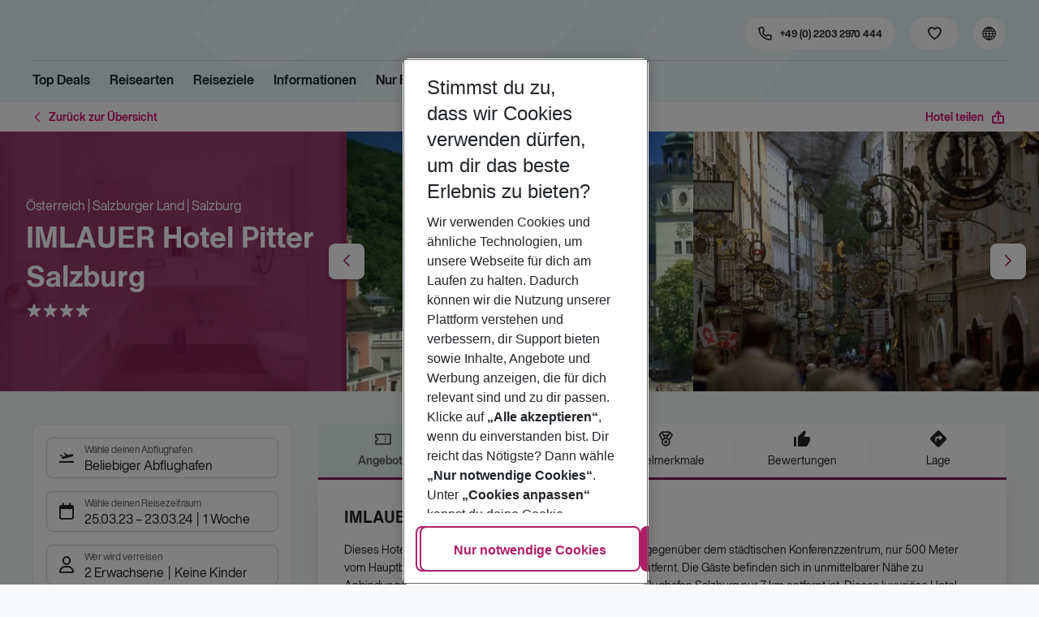

--- FILE ---
content_type: text/html; charset=utf-8
request_url: https://holidays.eurowings.com/de-de/hotel/alle-regionen/oesterreich/salzburg/salzburg/imlauer-hotel-pitter-salzburg-14172?los=3&dd=2023-03-25T00%3A00%3A00%2B01%3A00&rd=2024-03-23T00%3A00%3A00%2B01%3A00&travellers=25%2C25&stopOver=10000&viewMode=hotelCascade&airl=AEA%2CAF%2CDE%2CEW%2CKM%2CLH%2CLX%2CSW%2CTK%2CXQ%2CVIM%2CA3%2CKL%2CSQ%2CX3%2CCAI%2COS%2CPC%2CXG%2CSM%2CUA%2CTWI%2C8Q%2CGM%2COK%2CU2%2CEWG%2CBUC%2CFEG%2CNT%2CKK%2CSDR%2CDL%2CUJ%2CWK%2CCXI%2CIB%2CAS%2CXC%2CBT%2CSN%2COE%2CXR%2CSR%2CW6%2CFH%2C5Q%2COTF%2CSA%2C4Y%2C6Y%2CART%2CLAV%2CFHM%2CHN%2CGQ%2CENT%2CAP%2CSVI%2CMBU%2C2S%2C4M%2CBR%2CSEK&id=14172&name=IMLAUER+Hotel+Pitter+Salzburg&staticGroupId=68969
body_size: 49467
content:
<!DOCTYPE html><html class="theme-default" lang="de-de"><head><meta charSet="utf-8" data-next-head=""/><meta name="viewport" content="width=device-width, initial-scale=1, shrink-to-fit=no" data-next-head=""/><link rel="prefetch" href="/api/tokens" as="fetch" data-next-head=""/><link rel="apple-touch-icon" sizes="180x180" href="/_next/static/media/apple-touch-icon.dbc6b677.png?v=1" data-next-head=""/><link rel="icon" type="image/png" sizes="32x32" href="/_next/static/media/favicon-32x32.0bd95736.png?v=1" data-next-head=""/><meta name="apple-mobile-web-app-title" content="Eurowings Holidays" data-next-head=""/><meta name="application-name" content="Eurowings Holidays" data-next-head=""/><meta name="theme-color" content="#ffffff" data-next-head=""/><title data-next-head="">IMLAUER Hotel Pitter Salzburg | Eurowings Holidays</title><meta property="og:title" content="IMLAUER Hotel Pitter Salzburg | Eurowings Holidays" data-next-head=""/><meta property="og:image:width" content="1200" data-next-head=""/><meta property="og:image:height" content="630" data-next-head=""/><meta name="robots" content="index,follow" data-next-head=""/><link rel="canonical" href="https://holidays.eurowings.com/de-de/hotel/alle-regionen/oesterreich/salzburg/imlauer-hotel-pitter-salzburg-14172" data-next-head=""/><meta name="og:image" content="https://images.prod.eurowings.cloud.fcse.io/OXcaCfK0-EZMmJpeibbAsxFcNro=/1200x630/eurowingsholidays.wavecdn.net%2Ficmphotels%2Fhlx%2F960_638%2F1483093339_HTB_6299_006299a_hb_a_146.jpg" data-next-head=""/><link rel="preload" as="script" href="https://cdn.cookielaw.org/scripttemplates/otSDKStub.js"/><link data-next-font="" rel="preconnect" href="/" crossorigin="anonymous"/><script id="initilize-consent-sdp" type="text/javascript" data-nscript="beforeInteractive">
window.dataLayer = window.dataLayer || [];
function gtag() {
    dataLayer.push(arguments);
}

// set „denied" as default for both ad and analytics storage, as well as ad_user_data and ad_personalization,
gtag("consent", "default", {
    ad_user_data: "denied",
    ad_personalization: "denied",
    ad_storage: "denied",
    analytics_storage: "denied",
    wait_for_update: 500 // milliseconds to wait for update
});

// Enable ads data redaction by default [optional]
gtag("set", "ads_data_redaction", true);

window.uetq = window.uetq || [];
window.uetq.push('consent', 'default', {
  'ad_storage': 'denied'
});
</script><script id="one-trust" type="text/javascript" data-nscript="beforeInteractive">
function showAcceptAllButton(){
  const button = document.getElementById("accept-recommended-btn-handler");
  button.style.display = "inline-block";
}

function focusNavigationLogo() {
  const logoLink = document.querySelector('.Logo_root_m5WDg');
  let targetElement = null;
  if (logoLink && logoLink.offsetParent !== null) {
    targetElement = logoLink;
  }
  if (targetElement) {
    // Use multiple approaches for Safari compatibility
    const setFocus = () => {
      try {
        // Force focus and scroll into view
        targetElement.focus({ preventScroll: false });

        // Ensure the element is in viewport for Safari
        targetElement.scrollIntoView({
          behavior: 'instant',
          block: 'nearest',
          inline: 'nearest'
        });

        // Create announcement for screen readers
        const announcement = 'Eurowings Holidays logo';

        // Create a live region announcement
        const liveRegion = document.createElement('div');
        liveRegion.setAttribute('aria-live', 'polite');
        liveRegion.setAttribute('aria-atomic', 'true');
        liveRegion.style.position = 'absolute';
        liveRegion.style.left = '-10000px';
        liveRegion.style.width = '1px';
        liveRegion.style.height = '1px';
        liveRegion.style.overflow = 'hidden';

        document.body.appendChild(liveRegion);

        // Announce after a brief delay to ensure screen reader picks it up
        setTimeout(() => {
          liveRegion.textContent = announcement;

          // Clean up after announcement
          setTimeout(() => {
            if (liveRegion.parentNode) {
              liveRegion.parentNode.removeChild(liveRegion);
            }
          }, 1000);
        }, 100);
      } catch (error) {
        console.warn('Failed to focus navigation element:', error);
      }
    };

    // Use requestAnimationFrame for better Safari compatibility
    // This ensures the focus is set in the next frame after any DOM changes
    requestAnimationFrame(() => {
      setFocus();
    });
  }
}

let optanonFirstLoad = true;
function OptanonWrapper() {
  // -------- Design changes not possible in CSS ---------

  // ---- START: Move PC button

  // Move accept all pref center button
  const button = document.getElementById('accept-recommended-btn-handler');
  const target = document.querySelector('#onetrust-pc-sdk .ot-btn-container');

  // Hide, move, then show
  button.style.visibility = 'hidden'; // Hide the button instantly
  target.appendChild(button); // Move it to the new container

  // Use requestAnimationFrame for smooth rendering
  requestAnimationFrame(() => {
    button.style.visibility = 'visible'; // Show it immediately
  });

  // ---- END: Move PC button

  // -------- Consent propagation ---------

  // consent groups
  let analyticsGroupId = "C0002";
  let personalisationGroupId = "C0003";
  let advertisingGroupId = "C0004";

  if (optanonFirstLoad) {
    const initialClosedPageList = [
      '/de-de/datenschutz', 
      '/en-de/privacy', 
      '/de-de/impressum', 
      '/en-de/imprint', 
      '/de-de/cookie-richtlinie', 
      '/en-de/cookie-policy'
    ]

    // There is no need to show the banner on legal pages, so close it if opened 1st time on these pages
    // we hide the banner right after it is available, so user does not see it
    const path = window.location.pathname
    if (initialClosedPageList.some(page => path.startsWith(page))) {
      setTimeout(() => {
        OneTrust.Close()
      }, 100)
    }
    // Add event listeners to each checkbox in the preference center

    // Advertising - check all boxes
    document.getElementById("ot-group-id-" + advertisingGroupId).addEventListener("click", (event) => {
      showAcceptAllButton()

      if(document.getElementById("ot-group-id-" + advertisingGroupId).checked){
        if(!document.getElementById("ot-group-id-" + analyticsGroupId).checked){
          document.getElementById("ot-group-id-" + analyticsGroupId).click()
        }
        if(!document.getElementById("ot-group-id-" + personalisationGroupId).checked){
          document.getElementById("ot-group-id-" + personalisationGroupId).click()
        }

      }
    })

    // Personalisation - check analytics
    document.getElementById("ot-group-id-" + personalisationGroupId).addEventListener("click", (event) => {
      showAcceptAllButton()

      if(document.getElementById("ot-group-id-" + personalisationGroupId).checked){
        if(!document.getElementById("ot-group-id-" + analyticsGroupId).checked){
          document.getElementById("ot-group-id-" + analyticsGroupId).click()
        }
      } else if (document.getElementById("ot-group-id-" + advertisingGroupId).checked) {
        document.getElementById("ot-group-id-" + advertisingGroupId).click()
      }
    })

    // Analytics - when uncheck, then uncheck others
    document.getElementById("ot-group-id-" + analyticsGroupId).addEventListener("click", (event) => {
      showAcceptAllButton()

      if (!document.getElementById("ot-group-id-" + analyticsGroupId).checked) {
        if (document.getElementById("ot-group-id-" + advertisingGroupId).checked) {
          document.getElementById("ot-group-id-" + advertisingGroupId).click()
        }
        if (document.getElementById("ot-group-id-" + personalisationGroupId).checked) {
          document.getElementById("ot-group-id-" + personalisationGroupId).click()
        }
      }
    });

    optanonFirstLoad = false;
  }

  // Focus on navigation logo after consent dismissal
  // Listen for OneTrust banner close events
  document.addEventListener('click', function(event) {
    // Check if the clicked element is an accept/close button
    if (event.target.id === 'onetrust-accept-btn-handler' ||
      event.target.id === 'onetrust-reject-all-handler' ||
      event.target.id === 'accept-recommended-btn-handler' ||
      event.target.classList.contains('save-preference-btn-handler')
    ) {
      focusNavigationLogo();
    }
  });

  // Also listen for the banner close button
  const closeButton = document.querySelector('#onetrust-banner-sdk .onetrust-close-btn-handler');
  if (closeButton) {
    closeButton.addEventListener('click', function() {
      focusNavigationLogo();
    });
  }

  // Add event listener to the OneTrust consent status change
  if (
    typeof OneTrust !== 'undefined' &&
    OneTrust !== null &&
    typeof OneTrust.OnConsentChanged === 'function' &&
    OneTrust.OnConsentChanged !== null
  ) {
    OneTrust.OnConsentChanged(() => {
      const activeGroups = OnetrustActiveGroups;
      const consentStatusEvent = new CustomEvent('ConsentStatusChanged', {
        detail: { activeGroups: activeGroups },
      });
      document.dispatchEvent(consentStatusEvent);
    });
  }
}

document.addEventListener('DOMContentLoaded', () => {
  setTimeout(() => {
    const changeCookieSettingsLink = document.querySelector('button[data-type=one-trust-trigger]');
    changeCookieSettingsLink && changeCookieSettingsLink.addEventListener('click', () => {
      const pcDiv = document.querySelector("#onetrust-pc-sdk");

      if (pcDiv) {
        let pcObserver = new MutationObserver(() => {
          if (getComputedStyle(pcDiv).display !== "none") {
            console.log("Div is now visible!");

            // Show the accept all button
            showAcceptAllButton();

            // Trigger a resize event to handle button sizing
            window.dispatchEvent(new Event("resize"));
            pcObserver.disconnect();
          }
        });
        pcObserver.observe(pcDiv, { attributes: true, attributeFilter: ["style"] });
        OneTrust.ToggleInfoDisplay();
      } else {
        OneTrust.ToggleInfoDisplay();
      }
    });
  }, 3000);
});
</script><link rel="preload" href="/_next/static/css/13011b81ecf1dd72.css" as="style"/><link rel="stylesheet" href="/_next/static/css/13011b81ecf1dd72.css" data-n-g=""/><link rel="preload" href="/_next/static/css/ef46db3751d8e999.css" as="style"/><link rel="stylesheet" href="/_next/static/css/ef46db3751d8e999.css"/><link rel="preload" href="/_next/static/css/16b3f399ea593315.css" as="style"/><link rel="stylesheet" href="/_next/static/css/16b3f399ea593315.css" data-n-p=""/><link rel="preload" href="/_next/static/css/78ce130afe9a8bb1.css" as="style"/><link rel="stylesheet" href="/_next/static/css/78ce130afe9a8bb1.css" data-n-p=""/><link rel="preload" href="/_next/static/css/aa42e53e635c4dc9.css" as="style"/><link rel="stylesheet" href="/_next/static/css/aa42e53e635c4dc9.css" data-n-p=""/><link rel="preload" href="/_next/static/css/061676627654edcc.css" as="style"/><link rel="stylesheet" href="/_next/static/css/061676627654edcc.css" data-n-p=""/><link rel="preload" href="/_next/static/css/8907020662f784ad.css" as="style"/><link rel="stylesheet" href="/_next/static/css/8907020662f784ad.css"/><link rel="preload" href="/_next/static/css/baffeb9f5b182ed3.css" as="style"/><link rel="stylesheet" href="/_next/static/css/baffeb9f5b182ed3.css"/><link rel="preload" href="/_next/static/css/99d2e7357cd8fdce.css" as="style"/><link rel="stylesheet" href="/_next/static/css/99d2e7357cd8fdce.css"/><link rel="preload" href="/_next/static/css/57882bc36e48f03f.css" as="style"/><link rel="stylesheet" href="/_next/static/css/57882bc36e48f03f.css"/><link rel="preload" href="/_next/static/css/dd94567f84b02d02.css" as="style"/><link rel="stylesheet" href="/_next/static/css/dd94567f84b02d02.css"/><link rel="preload" href="/_next/static/css/52b9348fde31b97d.css" as="style"/><link rel="stylesheet" href="/_next/static/css/52b9348fde31b97d.css"/><link rel="preload" href="/_next/static/css/6e340f722fea0990.css" as="style"/><link rel="stylesheet" href="/_next/static/css/6e340f722fea0990.css"/><link rel="preload" href="/_next/static/css/3a0dd819213c044c.css" as="style"/><link rel="stylesheet" href="/_next/static/css/3a0dd819213c044c.css"/><link rel="preload" href="/_next/static/css/1a391114a57d394a.css" as="style"/><link rel="stylesheet" href="/_next/static/css/1a391114a57d394a.css"/><link rel="preload" href="/_next/static/css/523448b41d0ebe07.css" as="style"/><link rel="stylesheet" href="/_next/static/css/523448b41d0ebe07.css"/><link rel="preload" href="/_next/static/css/e82f373ebde7400d.css" as="style"/><link rel="stylesheet" href="/_next/static/css/e82f373ebde7400d.css"/><link rel="preload" href="/_next/static/css/001aefeb99e1ae63.css" as="style"/><link rel="stylesheet" href="/_next/static/css/001aefeb99e1ae63.css"/><link rel="preload" href="/_next/static/css/144288ccb1f62791.css" as="style"/><link rel="stylesheet" href="/_next/static/css/144288ccb1f62791.css"/><link rel="preload" href="/_next/static/css/d15d8234bccc7835.css" as="style"/><link rel="stylesheet" href="/_next/static/css/d15d8234bccc7835.css"/><link rel="preload" href="/_next/static/css/5392e611c4f5dcf9.css" as="style"/><link rel="stylesheet" href="/_next/static/css/5392e611c4f5dcf9.css"/><link rel="preload" href="/_next/static/css/df0c2421b1f4a367.css" as="style"/><link rel="stylesheet" href="/_next/static/css/df0c2421b1f4a367.css"/><link rel="preload" href="/_next/static/css/94a42b6e71da02cc.css" as="style"/><link rel="stylesheet" href="/_next/static/css/94a42b6e71da02cc.css"/><link rel="preload" href="/_next/static/css/f1a308557e0799fb.css" as="style"/><link rel="stylesheet" href="/_next/static/css/f1a308557e0799fb.css"/><noscript data-n-css=""></noscript><script defer="" nomodule="" src="/_next/static/chunks/polyfills-42372ed130431b0a.js"></script><script type="text/javascript" src="https://cdn.cookielaw.org/scripttemplates/otSDKStub.js" data-domain-script="0199513a-65e9-77fa-bcdf-8415355d3351" data-document-language="true" defer="" data-nscript="beforeInteractive"></script><script defer="" src="/_next/static/chunks/9904-1d02041e603cbd73.js"></script><script defer="" src="/_next/static/chunks/4397.060107b97f281aba.js"></script><script defer="" src="/_next/static/chunks/i18n-de.fd7e5d703dd4482d.js"></script><script defer="" src="/_next/static/chunks/2806.7920b1c9426479a2.js"></script><script defer="" src="/_next/static/chunks/2032-e7899616bab8d2c0.js"></script><script defer="" src="/_next/static/chunks/1466.0d15b25d9e0d1043.js"></script><script defer="" src="/_next/static/chunks/4635.e5bb887f93dd6578.js"></script><script defer="" src="/_next/static/chunks/9400.f0a7807f5d55ec39.js"></script><script defer="" src="/_next/static/chunks/6375.6aafc7ea97641cd6.js"></script><script defer="" src="/_next/static/chunks/9526.bca5734666e4411c.js"></script><script defer="" src="/_next/static/chunks/3537.6a87f7c50abff415.js"></script><script defer="" src="/_next/static/chunks/126.29a00213441a776f.js"></script><script defer="" src="/_next/static/chunks/3266.dcc958a860898818.js"></script><script defer="" src="/_next/static/chunks/7368.840e3d96620481d1.js"></script><script defer="" src="/_next/static/chunks/4514.b9ed05d50cc8628e.js"></script><script defer="" src="/_next/static/chunks/3636.b8464d78cd498b00.js"></script><script src="/_next/static/chunks/webpack-b9275d2a2457d2d7.js" defer=""></script><script src="/_next/static/chunks/framework-4875da48259dc34c.js" defer=""></script><script src="/_next/static/chunks/main-920e6ff7084f0778.js" defer=""></script><script src="/_next/static/chunks/pages/_app-f3d2f089d90c4300.js" defer=""></script><script src="/_next/static/chunks/6582a58b-f1d91b623e4229c6.js" defer=""></script><script src="/_next/static/chunks/fa92ebd6-1e98b920fcb9ebd1.js" defer=""></script><script src="/_next/static/chunks/acefc3e9-6b50b141d26fbd4e.js" defer=""></script><script src="/_next/static/chunks/3b043437-b268ec2c89f2d885.js" defer=""></script><script src="/_next/static/chunks/0ee88441-2cb5e3b01b2d87a0.js" defer=""></script><script src="/_next/static/chunks/2215-7e31029698b2883d.js" defer=""></script><script src="/_next/static/chunks/1157-3b796fdc32749510.js" defer=""></script><script src="/_next/static/chunks/9573-d1c06cfefeea7c42.js" defer=""></script><script src="/_next/static/chunks/8066-0a38129b26139211.js" defer=""></script><script src="/_next/static/chunks/607-3ea569e0ca8ce498.js" defer=""></script><script src="/_next/static/chunks/428-9dc3f87eb60f8c9e.js" defer=""></script><script src="/_next/static/chunks/7647-5ff96fd8de33e1ac.js" defer=""></script><script src="/_next/static/chunks/5810-ea2697badee2d3f3.js" defer=""></script><script src="/_next/static/chunks/3216-54512e4671f024c9.js" defer=""></script><script src="/_next/static/chunks/9061-1f63ac555c03d4f9.js" defer=""></script><script src="/_next/static/chunks/9962-36fc46e174e6aef7.js" defer=""></script><script src="/_next/static/chunks/9536-f0ce2a17b1393991.js" defer=""></script><script src="/_next/static/chunks/5193-a180ca2aaeac6aaa.js" defer=""></script><script src="/_next/static/chunks/8586-fa482f0c9f1e19e8.js" defer=""></script><script src="/_next/static/chunks/9044-8a97b47550e07a9e.js" defer=""></script><script src="/_next/static/chunks/7070-27fb9a5b1dda7414.js" defer=""></script><script src="/_next/static/chunks/1510-ddf6a63db76f13c6.js" defer=""></script><script src="/_next/static/chunks/2583-48bf28cb9824224d.js" defer=""></script><script src="/_next/static/chunks/892-ee52b371942f05f0.js" defer=""></script><script src="/_next/static/chunks/3090-f96bf64492be96b3.js" defer=""></script><script src="/_next/static/chunks/8821-c5abfdb2c74b88a4.js" defer=""></script><script src="/_next/static/chunks/2697-9e7984cab95a4c39.js" defer=""></script><script src="/_next/static/chunks/5039-5455b2707f121049.js" defer=""></script><script src="/_next/static/chunks/5964-c92b8e3852ddc1a9.js" defer=""></script><script src="/_next/static/chunks/pages/%5Bdevice%5D/hotel/%5B%5B...slugs%5D%5D-7c590b21670fad08.js" defer=""></script><script src="/_next/static/p5HFbVAA8rMVwdB9V7ugk/_buildManifest.js" defer=""></script><script src="/_next/static/p5HFbVAA8rMVwdB9V7ugk/_ssgManifest.js" defer=""></script></head><body><div id="__next"><noscript><style type="text/css">
          img[data-cmp-lazy-image] {
            opacity: 1 !important;
          }
        </style></noscript><div class="Application_container__CkwxD"><div class=""><div><div class="Header"><div><header class="Header_root__GGv73"><div class="Header_top__ui0P4"><div class="Header_container__Tf41j Grid_containerFluidLg__DiGU2"><a class="Logo_root__m5WDg Header_logo__L4o_T Logo_hasBacklink__pVvP_" aria-label="Zur Startseite" href="/de-de"><span class="LogoInlineSVG_root___ce3j"><span class="LogoInlineSVG_img__CGoQf" aria-label="Travel platform kickstart"></span></span></a><div class="Header_navWrapper__TZ6FL"><div class="Header_nav__Rjx7F"><div class="Header_navContainer__dc8aJ"><div class="Header_cmsWrapper__Ao2M0"><div class="HeaderNavigation"><div><div style="visibility:hidden;width:0;height:0"></div><nav aria-label="Hauptmenü"><ul class="HeaderNavigation_list__OJboC"><li class="HeaderNavigation_item__0gSdI"><a class="Link_root__vfTCv HeaderNavigation_itemLink__gyf6Q" href="/de-de/top-deals">Top Deals</a></li><li class="HeaderNavigation_item__0gSdI"><button class="HeaderNavigation_itemLink__gyf6Q HeaderNavigation_hasSub__Qmk1O">Reisearten</button><div class="HeaderNavigation_popup__8donI"><div class="HeaderNavigation_overlay__A4B1P"></div><div class="Grid_containerFluidLg__DiGU2"><div class="HeaderNavigation_section__8Kaiw"><div class="Link_root__vfTCv HeaderNavigation_subSection__Vu4JU"><span class="HeaderNavigation_subSectionLabel__CvCTw"></span></div><div class="HeaderNavigation_columns__jJ2z5"><ul class="HeaderNavigation_column__lNKQ8"><li class="HeaderNavigation_subItem__MNKQE"><span class="HeaderNavigation_subLink__lwcZF HeaderNavigation_is-highlight__hmmoT">Last Minute</span></li><li class="HeaderNavigation_subItem__MNKQE"><a class="Link_root__vfTCv HeaderNavigation_subLink__lwcZF" href="/de-de/last-minute/spanien/fuerteventura.html">Fuerteventura<span class="HeaderNavigation_subLinkIcon__9kkPI icon-short-arrow-right"></span></a></li><li class="HeaderNavigation_subItem__MNKQE"><a class="Link_root__vfTCv HeaderNavigation_subLink__lwcZF" href="/de-de/last-minute/spanien/gran-canaria.html">Gran Canaria<span class="HeaderNavigation_subLinkIcon__9kkPI icon-short-arrow-right"></span></a></li><li class="HeaderNavigation_subItem__MNKQE"><a class="Link_root__vfTCv HeaderNavigation_subLink__lwcZF" href="/de-de/last-minute/portugal/madeira.html">Madeira<span class="HeaderNavigation_subLinkIcon__9kkPI icon-short-arrow-right"></span></a></li><li class="HeaderNavigation_subItem__MNKQE"><a class="Link_root__vfTCv HeaderNavigation_subLink__lwcZF" href="/de-de/last-minute/spanien/mallorca.html">Mallorca<span class="HeaderNavigation_subLinkIcon__9kkPI icon-short-arrow-right"></span></a></li><li class="HeaderNavigation_subItem__MNKQE"><a class="Link_root__vfTCv HeaderNavigation_subLink__lwcZF" href="/de-de/last-minute/zypern.html">Zypern<span class="HeaderNavigation_subLinkIcon__9kkPI icon-short-arrow-right"></span></a></li><li class="HeaderNavigation_subItem__MNKQE"><a class="Link_root__vfTCv HeaderNavigation_subLink__lwcZF" href="/de-de/last-minute">Mehr Last-Minute-Reisen<span class="HeaderNavigation_subLinkIcon__9kkPI icon-short-arrow-right"></span></a></li></ul><ul class="HeaderNavigation_column__lNKQ8"><li class="HeaderNavigation_subItem__MNKQE"><span class="HeaderNavigation_subLink__lwcZF HeaderNavigation_is-highlight__hmmoT">All Inclusive</span></li><li class="HeaderNavigation_subItem__MNKQE"><a class="Link_root__vfTCv HeaderNavigation_subLink__lwcZF" href="/de-de/search?nodes=151234&amp;boardCodes=GT06-AI%2CGT06-AIU%2CGT06-AIR&amp;gl.group=151234">Ägypten<span class="HeaderNavigation_subLinkIcon__9kkPI icon-short-arrow-right"></span></a></li><li class="HeaderNavigation_subItem__MNKQE"><a class="Link_root__vfTCv HeaderNavigation_subLink__lwcZF" href="/de-de/search?nodes=2486576&amp;boardCodes=GT06-AI%2CGT06-AIU%2CGT06-AIR&amp;gl.group=2486576">Bulgarien<span class="HeaderNavigation_subLinkIcon__9kkPI icon-short-arrow-right"></span></a></li><li class="HeaderNavigation_subItem__MNKQE"><a class="Link_root__vfTCv HeaderNavigation_subLink__lwcZF" href="/de-de/search?nodes=151314&amp;boardCodes=GT06-AI%2CGT06-AIU%2CGT06-AIR&amp;gl.group=151314">Griechenland<span class="HeaderNavigation_subLinkIcon__9kkPI icon-short-arrow-right"></span></a></li><li class="HeaderNavigation_subItem__MNKQE"><a class="Link_root__vfTCv HeaderNavigation_subLink__lwcZF" href="/de-de/search?nodes=69220&amp;boardCodes=GT06-AI%2CGT06-AIU%2CGT06-AIR&amp;gl.group=151609">Mallorca<span class="HeaderNavigation_subLinkIcon__9kkPI icon-short-arrow-right"></span></a></li><li class="HeaderNavigation_subItem__MNKQE"><a class="Link_root__vfTCv HeaderNavigation_subLink__lwcZF" href="/de-de/search?nodes=178787&amp;boardCodes=GT06-AI%2CGT06-AIU%2CGT06-AIR&amp;gl.group=178787">Türkei<span class="HeaderNavigation_subLinkIcon__9kkPI icon-short-arrow-right"></span></a></li><li class="HeaderNavigation_subItem__MNKQE"><a class="Link_root__vfTCv HeaderNavigation_subLink__lwcZF" href="/de-de/all-inclusive-urlaub">Mehr All-Inclusive-Reisen<span class="HeaderNavigation_subLinkIcon__9kkPI icon-short-arrow-right"></span></a></li></ul><ul class="HeaderNavigation_column__lNKQ8"><li class="HeaderNavigation_subItem__MNKQE"><span class="HeaderNavigation_subLink__lwcZF HeaderNavigation_is-highlight__hmmoT">Städtereisen</span></li><li class="HeaderNavigation_subItem__MNKQE"><a class="Link_root__vfTCv HeaderNavigation_subLink__lwcZF" href="/de-de/staedtereisen/spanien/barcelona.html">Barcelona<span class="HeaderNavigation_subLinkIcon__9kkPI icon-short-arrow-right"></span></a></li><li class="HeaderNavigation_subItem__MNKQE"><a class="Link_root__vfTCv HeaderNavigation_subLink__lwcZF" href="/de-de/staedtereisen/ungarn/budapest.html">Budapest<span class="HeaderNavigation_subLinkIcon__9kkPI icon-short-arrow-right"></span></a></li><li class="HeaderNavigation_subItem__MNKQE"><a class="Link_root__vfTCv HeaderNavigation_subLink__lwcZF" href="/de-de/staedtereisen/daenemark/kopenhagen.html">Kopenhagen<span class="HeaderNavigation_subLinkIcon__9kkPI icon-short-arrow-right"></span></a></li><li class="HeaderNavigation_subItem__MNKQE"><a class="Link_root__vfTCv HeaderNavigation_subLink__lwcZF" href="/de-de/staedtereisen/grossbritannien/london.html">London<span class="HeaderNavigation_subLinkIcon__9kkPI icon-short-arrow-right"></span></a></li><li class="HeaderNavigation_subItem__MNKQE"><a class="Link_root__vfTCv HeaderNavigation_subLink__lwcZF" href="/de-de/staedtereisen/tschechische-republik/prag.html">Prag<span class="HeaderNavigation_subLinkIcon__9kkPI icon-short-arrow-right"></span></a></li><li class="HeaderNavigation_subItem__MNKQE"><a class="Link_root__vfTCv HeaderNavigation_subLink__lwcZF" href="/de-de/staedtereisen">Mehr Städtereisen<span class="HeaderNavigation_subLinkIcon__9kkPI icon-short-arrow-right"></span></a></li></ul><ul class="HeaderNavigation_column__lNKQ8"><li class="HeaderNavigation_subItem__MNKQE"><span class="HeaderNavigation_subLink__lwcZF HeaderNavigation_is-highlight__hmmoT">Weitere Reisearten</span></li><li class="HeaderNavigation_subItem__MNKQE"><a class="Link_root__vfTCv HeaderNavigation_subLink__lwcZF" href="/de-de/adults-only-hotels">Adults Only<span class="HeaderNavigation_subLinkIcon__9kkPI icon-short-arrow-right"></span></a></li><li class="HeaderNavigation_subItem__MNKQE"><a class="Link_root__vfTCv HeaderNavigation_subLink__lwcZF" href="/de-de/familienurlaub">Familienurlaub<span class="HeaderNavigation_subLinkIcon__9kkPI icon-short-arrow-right"></span></a></li><li class="HeaderNavigation_subItem__MNKQE"><a class="Link_root__vfTCv HeaderNavigation_subLink__lwcZF" href="/de-de/strandurlaub">Strandurlaub<span class="HeaderNavigation_subLinkIcon__9kkPI icon-short-arrow-right"></span></a></li><li class="HeaderNavigation_subItem__MNKQE"><a class="Link_root__vfTCv HeaderNavigation_subLink__lwcZF" href="/de-de/wellnessurlaub">Wellnessurlaub<span class="HeaderNavigation_subLinkIcon__9kkPI icon-short-arrow-right"></span></a></li><li class="HeaderNavigation_subItem__MNKQE"><a class="Link_root__vfTCv HeaderNavigation_subLink__lwcZF" href="/de-de/workation">Workation<span class="HeaderNavigation_subLinkIcon__9kkPI icon-short-arrow-right"></span></a></li></ul></div></div></div><button class="HeaderNavigation_popupCloser__udp4_"><span class="icon-close"></span></button></div></li><li class="HeaderNavigation_item__0gSdI"><button class="HeaderNavigation_itemLink__gyf6Q HeaderNavigation_hasSub__Qmk1O">Reiseziele</button><div class="HeaderNavigation_popup__8donI"><div class="HeaderNavigation_overlay__A4B1P"></div><div class="Grid_containerFluidLg__DiGU2"><div class="HeaderNavigation_section__8Kaiw"><div class="Link_root__vfTCv HeaderNavigation_subSection__Vu4JU"><span class="HeaderNavigation_subSectionLabel__CvCTw"></span></div><div class="HeaderNavigation_columns__jJ2z5"><ul class="HeaderNavigation_column__lNKQ8"><li class="HeaderNavigation_subItem__MNKQE"><span class="HeaderNavigation_subLink__lwcZF HeaderNavigation_is-highlight__hmmoT">Top Länder</span></li><li class="HeaderNavigation_subItem__MNKQE"><a class="Link_root__vfTCv HeaderNavigation_subLink__lwcZF" href="/de-de/pauschalreisen/emirate.html">Emirate<span class="HeaderNavigation_subLinkIcon__9kkPI icon-short-arrow-right"></span></a></li><li class="HeaderNavigation_subItem__MNKQE"><a class="Link_root__vfTCv HeaderNavigation_subLink__lwcZF" href="/de-de/pauschalreisen/griechenland.html">Griechenland<span class="HeaderNavigation_subLinkIcon__9kkPI icon-short-arrow-right"></span></a></li><li class="HeaderNavigation_subItem__MNKQE"><a class="Link_root__vfTCv HeaderNavigation_subLink__lwcZF" href="/de-de/pauschalreisen/italien.html">Italien<span class="HeaderNavigation_subLinkIcon__9kkPI icon-short-arrow-right"></span></a></li><li class="HeaderNavigation_subItem__MNKQE"><a class="Link_root__vfTCv HeaderNavigation_subLink__lwcZF" href="/de-de/pauschalreisen/portugal.html">Portugal<span class="HeaderNavigation_subLinkIcon__9kkPI icon-short-arrow-right"></span></a></li><li class="HeaderNavigation_subItem__MNKQE"><a class="Link_root__vfTCv HeaderNavigation_subLink__lwcZF" href="/de-de/pauschalreisen/spanien.html">Spanien<span class="HeaderNavigation_subLinkIcon__9kkPI icon-short-arrow-right"></span></a></li><li class="HeaderNavigation_subItem__MNKQE"><a class="Link_root__vfTCv HeaderNavigation_subLink__lwcZF" href="/de-de/search">Alle Länder<span class="HeaderNavigation_subLinkIcon__9kkPI icon-short-arrow-right"></span></a></li></ul><ul class="HeaderNavigation_column__lNKQ8"><li class="HeaderNavigation_subItem__MNKQE"><span class="HeaderNavigation_subLink__lwcZF HeaderNavigation_is-highlight__hmmoT">Top Städte</span></li><li class="HeaderNavigation_subItem__MNKQE"><a class="Link_root__vfTCv HeaderNavigation_subLink__lwcZF" href="/de-de/staedtereisen/spanien/barcelona.html">Barcelona<span class="HeaderNavigation_subLinkIcon__9kkPI icon-short-arrow-right"></span></a></li><li class="HeaderNavigation_subItem__MNKQE"><a class="Link_root__vfTCv HeaderNavigation_subLink__lwcZF" href="/de-de/staedtereisen/portugal/lissabon.html">Lissabon<span class="HeaderNavigation_subLinkIcon__9kkPI icon-short-arrow-right"></span></a></li><li class="HeaderNavigation_subItem__MNKQE"><a class="Link_root__vfTCv HeaderNavigation_subLink__lwcZF" href="/de-de/staedtereisen/grossbritannien/london.html">London<span class="HeaderNavigation_subLinkIcon__9kkPI icon-short-arrow-right"></span></a></li><li class="HeaderNavigation_subItem__MNKQE"><a class="Link_root__vfTCv HeaderNavigation_subLink__lwcZF" href="/de-de/staedtereisen/schweden/stockholm.html">Stockholm<span class="HeaderNavigation_subLinkIcon__9kkPI icon-short-arrow-right"></span></a></li><li class="HeaderNavigation_subItem__MNKQE"><a class="Link_root__vfTCv HeaderNavigation_subLink__lwcZF" href="/de-de/staedtereisen/oesterreich/wien.html">Wien<span class="HeaderNavigation_subLinkIcon__9kkPI icon-short-arrow-right"></span></a></li><li class="HeaderNavigation_subItem__MNKQE"><a class="Link_root__vfTCv HeaderNavigation_subLink__lwcZF" href="/de-de/search?nodes=68252.4343690.151268.68343.68344.68345.68346.68347.68348.68351.68353.68354.68355.4343716.3795339.68400.68412.151310.68437.151388.68617.114420.68737.68666.68683.68739.68694.68745.68752.151458.68819.68838.68890.151513.151515.4343723.68965.68975.151543.69018.69037.151573.68584.151576.151579.69102.69132.114497.69092.69131.151615.114521.69099.69152.151705.151743.455066.69429">Alle Städte<span class="HeaderNavigation_subLinkIcon__9kkPI icon-short-arrow-right"></span></a></li></ul><ul class="HeaderNavigation_column__lNKQ8"><li class="HeaderNavigation_subItem__MNKQE"><span class="HeaderNavigation_subLink__lwcZF HeaderNavigation_is-highlight__hmmoT">Regionen &amp; Inseln</span></li><li class="HeaderNavigation_subItem__MNKQE"><a class="Link_root__vfTCv HeaderNavigation_subLink__lwcZF" href="/de-de/pauschalreisen/griechenland/kreta.html">Kreta<span class="HeaderNavigation_subLinkIcon__9kkPI icon-short-arrow-right"></span></a></li><li class="HeaderNavigation_subItem__MNKQE"><a class="Link_root__vfTCv HeaderNavigation_subLink__lwcZF" href="/de-de/urlaub/portugal/madeira.html">Madeira<span class="HeaderNavigation_subLinkIcon__9kkPI icon-short-arrow-right"></span></a></li><li class="HeaderNavigation_subItem__MNKQE"><a class="Link_root__vfTCv HeaderNavigation_subLink__lwcZF" href="/de-de/pauschalreisen/spanien/mallorca.html">Mallorca<span class="HeaderNavigation_subLinkIcon__9kkPI icon-short-arrow-right"></span></a></li><li class="HeaderNavigation_subItem__MNKQE"><a class="Link_root__vfTCv HeaderNavigation_subLink__lwcZF" href="/de-de/urlaub/italien/sizilien.html">Sizilien<span class="HeaderNavigation_subLinkIcon__9kkPI icon-short-arrow-right"></span></a></li><li class="HeaderNavigation_subItem__MNKQE"><a class="Link_root__vfTCv HeaderNavigation_subLink__lwcZF" href="/de-de/urlaub/spanien/teneriffa.html">Teneriffa<span class="HeaderNavigation_subLinkIcon__9kkPI icon-short-arrow-right"></span></a></li><li class="HeaderNavigation_subItem__MNKQE"><a class="Link_root__vfTCv HeaderNavigation_subLink__lwcZF" href="/de-de/search?nodes=837508.1157757.837509.4343692.4343691.2486576.318253.151784.4343710.475806.68403.151304.68444.341198.2486594.776651.2486595.68458.68469.68478.68489.68497.4343693.68507.2486598.201244.2486600.2486599.2486145.68633.2486606.2658455.151411.68651.4343686.2486201.68703.68720.68693.151374.2486597.3060376.68814.68834.2486593.151486.68164.151493.68213.151503.68989.3441871.69026.68562.2486573.4343717.69103.69114.151620.114500.280588.69155.69168.69210.2486416.2486587.69220.455075.69197.118706.69271.2486588.151685.286803.178787.69401.151767.151793">Alle Regionen &amp; Inseln<span class="HeaderNavigation_subLinkIcon__9kkPI icon-short-arrow-right"></span></a></li></ul><ul class="HeaderNavigation_column__lNKQ8"><li class="HeaderNavigation_subItem__MNKQE"><span class="HeaderNavigation_subLink__lwcZF HeaderNavigation_is-highlight__hmmoT">Fernreiseziele</span></li><li class="HeaderNavigation_subItem__MNKQE"><a class="Link_root__vfTCv HeaderNavigation_subLink__lwcZF" href="/de-de/pauschalreisen/karibische-inseln.html">Karibik<span class="HeaderNavigation_subLinkIcon__9kkPI icon-short-arrow-right"></span></a></li><li class="HeaderNavigation_subItem__MNKQE"><a class="Link_root__vfTCv HeaderNavigation_subLink__lwcZF" href="/de-de/pauschalreisen/malediven.html">Malediven<span class="HeaderNavigation_subLinkIcon__9kkPI icon-short-arrow-right"></span></a></li><li class="HeaderNavigation_subItem__MNKQE"><a class="Link_root__vfTCv HeaderNavigation_subLink__lwcZF" href="/de-de/pauschalreisen/mexiko.html">Mexiko<span class="HeaderNavigation_subLinkIcon__9kkPI icon-short-arrow-right"></span></a></li><li class="HeaderNavigation_subItem__MNKQE"><a class="Link_root__vfTCv HeaderNavigation_subLink__lwcZF" href="/de-de/staedtereisen/usa/new-york.html">New York<span class="HeaderNavigation_subLinkIcon__9kkPI icon-short-arrow-right"></span></a></li><li class="HeaderNavigation_subItem__MNKQE"><a class="Link_root__vfTCv HeaderNavigation_subLink__lwcZF" href="/de-de/pauschalreisen/seychellen.html">Seychellen<span class="HeaderNavigation_subLinkIcon__9kkPI icon-short-arrow-right"></span></a></li><li class="HeaderNavigation_subItem__MNKQE"><a class="Link_root__vfTCv HeaderNavigation_subLink__lwcZF" href="/de-de/search?nodes=151784.151458.2486597.3912259.151486.68213.151503.3880347.4343711.2486573.151679.2486588.151685.151745">Alle Fernreiseziele<span class="HeaderNavigation_subLinkIcon__9kkPI icon-short-arrow-right"></span></a></li></ul></div></div></div><button class="HeaderNavigation_popupCloser__udp4_"><span class="icon-close"></span></button></div></li><li class="HeaderNavigation_item__0gSdI"><button class="HeaderNavigation_itemLink__gyf6Q HeaderNavigation_hasSub__Qmk1O">Informationen</button><div class="HeaderNavigation_popup__8donI"><div class="HeaderNavigation_overlay__A4B1P"></div><div class="Grid_containerFluidLg__DiGU2"><div class="HeaderNavigation_section__8Kaiw"><div class="Link_root__vfTCv HeaderNavigation_subSection__Vu4JU"><span class="HeaderNavigation_subSectionLabel__CvCTw"></span></div><div class="HeaderNavigation_columns__jJ2z5"><ul class="HeaderNavigation_column__lNKQ8"><li class="HeaderNavigation_subItem__MNKQE"><span class="HeaderNavigation_subLink__lwcZF HeaderNavigation_is-highlight__hmmoT">Buchung &amp; Service</span></li><li class="HeaderNavigation_subItem__MNKQE"><a class="Link_root__vfTCv HeaderNavigation_subLink__lwcZF" href="/de-de/bestpreis">Bestpreisgarantie<span class="HeaderNavigation_subLinkIcon__9kkPI icon-short-arrow-right"></span></a></li><li class="HeaderNavigation_subItem__MNKQE"><a class="Link_root__vfTCv HeaderNavigation_subLink__lwcZF" href="/de-de/check-in">Check-in<span class="HeaderNavigation_subLinkIcon__9kkPI icon-short-arrow-right"></span></a></li><li class="HeaderNavigation_subItem__MNKQE"><a class="Link_root__vfTCv HeaderNavigation_subLink__lwcZF" href="/de-de/flexibel-buchen">Flexibles Buchen<span class="HeaderNavigation_subLinkIcon__9kkPI icon-short-arrow-right"></span></a></li><li class="HeaderNavigation_subItem__MNKQE"><a class="Link_root__vfTCv HeaderNavigation_subLink__lwcZF" href="/de-de/meilen-sammeln">Miles &amp; More<span class="HeaderNavigation_subLinkIcon__9kkPI icon-short-arrow-right"></span></a></li></ul><ul class="HeaderNavigation_column__lNKQ8"><li class="HeaderNavigation_subItem__MNKQE"><span class="HeaderNavigation_subLink__lwcZF HeaderNavigation_is-highlight__hmmoT">Hilfe &amp; Kontakt</span></li><li class="HeaderNavigation_subItem__MNKQE"><a class="Link_root__vfTCv HeaderNavigation_subLink__lwcZF" href="/de-de/agb">AGB<span class="HeaderNavigation_subLinkIcon__9kkPI icon-short-arrow-right"></span></a></li><li class="HeaderNavigation_subItem__MNKQE"><a class="Link_root__vfTCv HeaderNavigation_subLink__lwcZF" href="/de-de/barrierefreies-reisen">Barrierefreies Reisen<span class="HeaderNavigation_subLinkIcon__9kkPI icon-short-arrow-right"></span></a></li><li class="HeaderNavigation_subItem__MNKQE"><a class="Link_root__vfTCv HeaderNavigation_subLink__lwcZF" href="/de-de/faq">FAQ<span class="HeaderNavigation_subLinkIcon__9kkPI icon-short-arrow-right"></span></a></li><li class="HeaderNavigation_subItem__MNKQE"><a class="Link_root__vfTCv HeaderNavigation_subLink__lwcZF" href="/de-de/flugbeschraenkungen">Flugbeschränkungen<span class="HeaderNavigation_subLinkIcon__9kkPI icon-short-arrow-right"></span></a></li><li class="HeaderNavigation_subItem__MNKQE"><a class="Link_root__vfTCv HeaderNavigation_subLink__lwcZF" href="/de-de/hilfe-kontakt">Hilfe &amp; Kontakt<span class="HeaderNavigation_subLinkIcon__9kkPI icon-short-arrow-right"></span></a></li></ul><ul class="HeaderNavigation_column__lNKQ8"><li class="HeaderNavigation_subItem__MNKQE"><span class="HeaderNavigation_subLink__lwcZF HeaderNavigation_is-highlight__hmmoT">Reiseinspiration</span></li><li class="HeaderNavigation_subItem__MNKQE"><a class="Link_root__vfTCv HeaderNavigation_subLink__lwcZF" href="/de-de/newsletter-anmeldung">Newsletter<span class="HeaderNavigation_subLinkIcon__9kkPI icon-short-arrow-right"></span></a></li><li class="HeaderNavigation_subItem__MNKQE"><a class="Link_root__vfTCv HeaderNavigation_subLink__lwcZF" href="/de-de/reiseblog">Reiseblog<span class="HeaderNavigation_subLinkIcon__9kkPI icon-short-arrow-right"></span></a></li><li class="HeaderNavigation_subItem__MNKQE"><a class="Link_root__vfTCv HeaderNavigation_subLink__lwcZF" href="/de-de/reiseinspiration/reisemonate">Reisekalender<span class="HeaderNavigation_subLinkIcon__9kkPI icon-short-arrow-right"></span></a></li></ul></div></div></div><button class="HeaderNavigation_popupCloser__udp4_"><span class="icon-close"></span></button></div></li><li class="HeaderNavigation_item__0gSdI"><a class="Link_root__vfTCv HeaderNavigation_itemLink__gyf6Q HeaderNavigation_external__qgdO8" href="https://www.eurowings.com/de.html" target="_blank" rel="nofollow noopener noreferrer">Nur Flug buchen<span class="HeaderNavigation_itemLinkIcon__UMm_m icon-short-arrow-right"></span></a></li></ul></nav></div></div></div></div></div></div><div class="Hotline_root__gxkXz"><a class="Header_contactLink__2CFFH" href="tel: +4922032970444"><span class="Button_root__ZZRnD Header_contactLinkBtn__U29KH Button_white__T71Le Button_md___xfjS Button_has-icon__olWXJ Button_is-rounded__6syWo"><span class="Button_icon__L3Euq icon-phone" aria-hidden="true"></span><span class="Button_label__Hf78b"><span class="Header_contactLinkLabel__BxexJ">+49 (0) 2203 2970 444</span></span></span></a><div class="Hotline_popup__h7mlF"><div class="Hotline_content__5vrTl"><p><strong>Fragen zur Buchung deiner Pauschalreise?</strong></p>
<p>Finde Antworten in unseren&nbsp;<a href="/de-de/faq" target="_blank" rel="noopener">FAQs</a> oder kontaktiere uns unter:</p>
<p><strong>Telefon: </strong><a href="tel:00492203%2029%2070%20444" target="_blank" rel="noopener">+49 (0) 2203 29 70 444</a></p>
<p><strong>E-Mail:</strong> <a href="mailto:service@eurowings-holidays.com" target="_blank" rel="noopener">service@eurowings-holidays.com</a></p>
<p>&rarr; Mo&ndash;Fr: 8:00&ndash;20:00 Uhr | Sa, So &amp; an Feiertagen: 10:00&ndash;18:00 Uhr | Heiligabend &amp; Silvester: 10:00-14:00 Uhr</p></div></div></div><a class="FavoritesIcon_root__D5KYL Header_favorites__0cAhI FavoritesIcon_is-0__3KdH5 FavoritesIcon_indicatorPosition-right__XF8U1" aria-label="Favoriten" href="/de-de/favorites"><span class="FavoritesIcon_indicator__Ugotd">0</span><div class="Button_root__ZZRnD FavoritesIcon_button__9Gsdk Header_favorites--button__Vhz_5 Button_white__T71Le Button_md___xfjS Header_favorites--button--md__fqrez Button_has-icon__olWXJ Button_is-rounded__6syWo"><span class="Button_icon__L3Euq FavoritesIcon_button--icon___0b23 Header_favorites--button--icon__jmG6V icon-heart-outlines" aria-hidden="true"></span><span class="Button_label__Hf78b"><span class="FavoritesIcon_indicatorInside__kMouy">0</span></span></div></a><div class="LanguageSelector_root__zhMK9 Header_langSelector__lKNbh" id="outer-container-1"><div class="OffCanvas_content__q2PJ6 light OffCanvas_content--has-overlay__sHaNN OffCanvas_content--is-right___P622 undefined"><div class="OffCanvas_content--overlay__o8Me5"></div><div data-focus-guard="true" tabindex="-1" style="width:1px;height:0px;padding:0;overflow:hidden;position:fixed;top:1px;left:1px"></div><div data-focus-lock-disabled="disabled" data-focus-lock="offcanvas-content-1"><div id="content-wrap-1" class="OffCanvas_content--contentWrap__KO7nv"><div class="OffCanvas_content--contentInner__CZR5T"></div></div></div><div data-focus-guard="true" tabindex="-1" style="width:1px;height:0px;padding:0;overflow:hidden;position:fixed;top:1px;left:1px"></div><button type="button" aria-label="Aktuelle Sprache: Deutsch, aktuelle Währung: EUR, Sprache &amp; Währung wechseln" class="Button_root__ZZRnD LanguageSelector_trigger__hEAC8 Header_langSelector--trigger__l3hoO Button_white__T71Le Button_is-rounded__6syWo"><span class="Button_label__Hf78b Header_langSelector--trigger--label__v_pf_"><div class="flag_root__Bw34R Header_langSelector--flag__DtnVH flag_icon-de__NfrMs"></div><span class="LanguageSelector_currency__z8mJ5 Header_langSelector--currency__3bkmJ">EUR</span></span></button></div></div><div class="Header_burgerMenuContainer__gj65_"></div></div></div></header></div></div></div></div><script type="application/ld+json">{"@context":"https://schema.org","@type":"Product","name":"IMLAUER Hotel Pitter Salzburg, 1 Nacht, Salzburg, inkl. Flug","url":"https://holidays.eurowings.com/de-de/hotel/alle-regionen/oesterreich/salzburg/imlauer-hotel-pitter-salzburg-14172","description":"4 Sterne, Salzburger Land, Salzburg","image":"https://images.prod.eurowings.cloud.fcse.io/OXcaCfK0-EZMmJpeibbAsxFcNro=/1200x630/eurowingsholidays.wavecdn.net%2Ficmphotels%2Fhlx%2F960_638%2F1483093339_HTB_6299_006299a_hb_a_146.jpg","sku":"14172","offers":[{"@type":"Offer","url":"https://holidays.eurowings.com/de-de/hotel/alle-regionen/oesterreich/salzburg/imlauer-hotel-pitter-salzburg-14172","seller":{"@type":"Organization","name":"EWH","identifier":"EWH"},"availability":"https://schema.org/InStock","price":221.67,"priceCurrency":"EUR","validFrom":"2026-02-08","validThrough":"2026-02-09"}],"isRelatedTo":[{"@type":"Hotel","name":"IMLAUER Hotel Pitter Salzburg","address":{"@type":"PostalAddress","addressLocality":"Salzburg","addressRegion":"Salzburger Land","addressCountry":{"@type":"Country","name":"AT"}},"geo":{"@type":"GeoCoordinates","latitude":47.80799,"longitude":13.0416565},"amenityFeature":[],"aggregateRating":{"@type":"AggregateRating","ratingValue":5.5,"reviewCount":67}},{"@type":"Trip","name":"Flugkomponente","itinerary":[{"@type":"Flight","name":"Rückflug","departureAirport":{"@type":"Airport","name":"Düsseldorf"},"arrivalAirport":{"@type":"Airport","name":"Salzburg"},"departureTime":"2026-02-08T18:40:00+01:00"},{"@type":"Flight","name":"Hinflug","departureAirport":{"@type":"Airport","name":"Salzburg"},"arrivalAirport":{"@type":"Airport","name":"Düsseldorf"},"departureTime":"2026-02-09T06:45:00+01:00"}]}]}</script><main><div class="HoteldetailWrapper_containerWrapper__Qzu4V"><div class="HoteldetailWrapper_backToResult__CTnVa"><div class="Grid_containerFluidLg__DiGU2"><ul class="Toolbar_root__SlBNx"><li class="Toolbar_item__maF43"><a class="BackToResultlistButton_root__6v33z Toolbar_backLink__b5fKj" href="/de-de/search"><div class="Toolbar_backLink--iconBack__cENZE icon-chevron-left"></div><span>Zurück zur Übersicht</span></a></li><li class="Toolbar_item__maF43"><div class="Dropdown_dropdown__8SjOa ShareDropdown_dropdown--dropdown__8TZ8s" id="dropdown-:R3ctm:"><button type="button" aria-expanded="false" aria-haspopup="true" aria-controls="dropdown-:R3ctm:-menu" class="Button_root__ZZRnD Dropdown_toggle__sXQVq ShareDropdown_shareLink--toggle__F7g02 Toolbar_shareDropdown--shareLink--toggle__hssuI Button_link__2KnVD"><span class="Button_label__Hf78b">Hotel teilen</span><span class="Button_iconRight__EjiRy icon-share-2" aria-hidden="true"></span></button><div id="dropdown-:R3ctm:-menu" aria-labelledby="dropdown-:R3ctm:" tabindex="-1" role="menu" aria-hidden="true" class="Dropdown_menu__k8pXW ShareDropdown_dropdownMenu--menu__tyMAB"><button aria-label="facebook" class="react-share__ShareButton" style="background-color:transparent;border:none;padding:0;font:inherit;color:inherit;cursor:pointer"><span class="ShareButton_root__TnFHX ShareButton_root__TnFHX"><span class="ShareButton_icon__tBA1g ShareButton_icon__tBA1g icon-facebook"></span><span class="ShareButton_label__4Gep8 ShareButton_label__4Gep8">Facebook</span><span class="ShareButton_iconRight__OLSKH ShareButton_iconRight__OLSKH icon-chevron-right"></span></span></button><button aria-label="whatsapp" class="react-share__ShareButton" style="background-color:transparent;border:none;padding:0;font:inherit;color:inherit;cursor:pointer"><span class="ShareButton_root__TnFHX ShareButton_root__TnFHX"><span class="ShareButton_icon__tBA1g ShareButton_icon__tBA1g icon-whatsapp"></span><span class="ShareButton_label__4Gep8 ShareButton_label__4Gep8">Whatsapp</span><span class="ShareButton_iconRight__OLSKH ShareButton_iconRight__OLSKH icon-chevron-right"></span></span></button><button rel="noreferrer noopener" aria-label="email" class="react-share__ShareButton" style="background-color:transparent;border:none;padding:0;font:inherit;color:inherit;cursor:pointer"><span class="ShareButton_root__TnFHX"><span class="ShareButton_icon__tBA1g icon-mail"></span><span class="ShareButton_label__4Gep8">Per Email</span><span class="ShareButton_iconRight__OLSKH icon-chevron-right"></span></span></button><span class="ShareButton_root__TnFHX ShareButton_root__TnFHX ShareDropdown_copyLink__icy3p"><span class="ShareButton_icon__tBA1g ShareButton_icon__tBA1g icon-link"></span><span class="ShareButton_label__4Gep8 ShareButton_label__4Gep8">Link kopieren</span><span class="ShareButton_iconRight__OLSKH ShareButton_iconRight__OLSKH icon-chevron-right"></span></span></div></div></li></ul></div></div><div class="HotelDetailHeader_root__osGTf"><div class="Grid_containerFluidLg__DiGU2"><div class="Header_root__0sUdA"><div class="LocationBreadcrumb_root__Ji0qr Header_destination__Vetbs">Österreich | Salzburger Land | Salzburg</div><h1 class="Header_hotelName__PfA_H Header_is-long__IeMtK">IMLAUER Hotel Pitter Salzburg</h1><div class="Category_root__mYUWr Header_categoryPlaceholder__Wipua"><ul class="Category_items__r2zed Header_categoryPlaceholder--items__R7N5R" aria-hidden="true"><li class="Category_item__5JPYc Header_categoryPlaceholder--item___ANZU Category_is-full__fbNNy icon-star-filled"></li><li class="Category_item__5JPYc Header_categoryPlaceholder--item___ANZU Category_is-full__fbNNy icon-star-filled"></li><li class="Category_item__5JPYc Header_categoryPlaceholder--item___ANZU Category_is-full__fbNNy icon-star-filled"></li><li class="Category_item__5JPYc Header_categoryPlaceholder--item___ANZU Category_is-full__fbNNy icon-star-filled"></li><li class="Category_item__5JPYc Header_categoryPlaceholder--item___ANZU Category_is-full__fbNNy icon-star-filled"></li></ul><div class="Category_hidden__VgOzG">5</div></div><div class="Category_root__mYUWr Header_category__0ulJG"><ul class="Category_items__r2zed Header_category--items__Ui1VH" aria-hidden="true"><li class="Category_item__5JPYc Header_category--item__R37O9 Category_is-full__fbNNy icon-star-filled"></li><li class="Category_item__5JPYc Header_category--item__R37O9 Category_is-full__fbNNy icon-star-filled"></li><li class="Category_item__5JPYc Header_category--item__R37O9 Category_is-full__fbNNy icon-star-filled"></li><li class="Category_item__5JPYc Header_category--item__R37O9 Category_is-full__fbNNy icon-star-filled"></li><li class="Category_item__5JPYc Header_category--item__R37O9 Category_is-empty__kzV1J icon-star-empty"></li></ul><div class="Category_hidden__VgOzG">4</div></div></div></div><div><div class="Gallery_root__3Mveq"><div class="ImageSlider_root__E_WY5"><div><div class="ImageSlider_sliderBackground__P9rCv" style="background-image:url(&#x27;https://images.prod.eurowings.cloud.fcse.io/DqFiHeCgseExI62PLPbzjziOe-8=/470x376/eurowingsholidays.wavecdn.net%2Ficmphotels%2Fhlx%2F960_638%2F1661513319_HTB_6299_006299a_hb_w_117.jpg&#x27;)"></div><div> <div class="Carousel_root__7Yl7p ImageSlider_carousel--root__du0_f"><div class="slick-slider slick-initialized" dir="ltr"><button type="button" data-role="none" class="slick-arrow slick-prev" style="display:block"> <!-- -->Previous</button><div class="slick-list"><div class="slick-track" style="width:2250%;left:-100%"><div data-index="-4" class="slick-slide slick-cloned" style="width:1.1111111111111112%"></div><div data-index="-3" class="slick-slide slick-cloned" style="width:1.1111111111111112%"></div><div data-index="-2" class="slick-slide slick-cloned" style="width:1.1111111111111112%"></div><div data-index="-1" class="slick-slide slick-cloned" style="width:1.1111111111111112%"></div><div data-index="0" class="slick-slide slick-active slick-current" style="outline:none;width:1.1111111111111112%"><div><a class="SlideItem_root__Da4BW slick-slide-item has-gallery-indicator"><span class="LazyImage_imageWrapper__VbZl4"><img class="LazyImage_imageElement__L0B88" srcSet="https://images.prod.eurowings.cloud.fcse.io/EOmVX8P3JfrCA6hgGI7Kjx-DEsI=/940x752/eurowingsholidays.wavecdn.net%2Ficmphotels%2Fhlx%2F960_638%2F1661513319_HTB_6299_006299a_hb_w_117.jpg 2x" decoding="auto" data-cmp-lazy-image="true" loading="lazy" alt="IMLAUER Hotel Pitter Salzburg" src="https://images.prod.eurowings.cloud.fcse.io/DqFiHeCgseExI62PLPbzjziOe-8=/470x376/eurowingsholidays.wavecdn.net%2Ficmphotels%2Fhlx%2F960_638%2F1661513319_HTB_6299_006299a_hb_w_117.jpg"/></span></a></div></div><div data-index="1" class="slick-slide slick-active" style="outline:none;width:1.1111111111111112%"><div><a class="SlideItem_root__Da4BW slick-slide-item has-gallery-indicator"><span class="LazyImage_imageWrapper__VbZl4"><img class="LazyImage_imageElement__L0B88" srcSet="https://images.prod.eurowings.cloud.fcse.io/OQZeX78cZURwdXyOzWJOPkVIbZQ=/940x752/eurowingsholidays.wavecdn.net%2Ficmphotels%2Fhlx%2F960_638%2F1483093339_HTB_6299_006299a_hb_a_146.jpg 2x" decoding="auto" data-cmp-lazy-image="true" loading="lazy" alt="IMLAUER Hotel Pitter Salzburg" src="https://images.prod.eurowings.cloud.fcse.io/q4LX0hYde2k2XxcZJm3Jlwbx3u0=/470x376/eurowingsholidays.wavecdn.net%2Ficmphotels%2Fhlx%2F960_638%2F1483093339_HTB_6299_006299a_hb_a_146.jpg"/></span></a></div></div><div data-index="2" class="slick-slide slick-active" style="outline:none;width:1.1111111111111112%"><div><a class="SlideItem_root__Da4BW slick-slide-item has-gallery-indicator"><span class="LazyImage_imageWrapper__VbZl4"><img class="LazyImage_imageElement__L0B88" srcSet="https://images.prod.eurowings.cloud.fcse.io/VBKlDFPy9ldYISzKzpDvbaYfatA=/940x752/eurowingsholidays.wavecdn.net%2Ficmphotels%2Fhlx%2F960_638%2F1483093345_HTB_6299_006299a_hb_a_174.jpg 2x" decoding="auto" data-cmp-lazy-image="true" loading="lazy" alt="IMLAUER Hotel Pitter Salzburg" src="https://images.prod.eurowings.cloud.fcse.io/jglXFBnukyt8p8lKU4NhMRr9abI=/470x376/eurowingsholidays.wavecdn.net%2Ficmphotels%2Fhlx%2F960_638%2F1483093345_HTB_6299_006299a_hb_a_174.jpg"/></span></a></div></div><div data-index="3" class="slick-slide slick-active" style="outline:none;width:1.1111111111111112%"><div><a class="SlideItem_root__Da4BW slick-slide-item has-gallery-indicator"><span class="LazyImage_imageWrapper__VbZl4"><img class="LazyImage_imageElement__L0B88" srcSet="https://images.prod.eurowings.cloud.fcse.io/oos4evNV-DbfC6GktLJgL68mBDU=/940x752/eurowingsholidays.wavecdn.net%2Ficmphotels%2Fhlx%2F960_638%2F1603449987_HTB_6299_006299a_hb_a_190.jpg 2x" decoding="auto" data-cmp-lazy-image="true" loading="lazy" alt="IMLAUER Hotel Pitter Salzburg" src="https://images.prod.eurowings.cloud.fcse.io/agTFO8k6uRq_cZUqab0cYQsEXq4=/470x376/eurowingsholidays.wavecdn.net%2Ficmphotels%2Fhlx%2F960_638%2F1603449987_HTB_6299_006299a_hb_a_190.jpg"/></span></a></div></div><div data-index="4" class="slick-slide" style="outline:none;width:1.1111111111111112%"></div><div data-index="5" class="slick-slide" style="outline:none;width:1.1111111111111112%"></div><div data-index="6" class="slick-slide" style="outline:none;width:1.1111111111111112%"></div><div data-index="7" class="slick-slide" style="outline:none;width:1.1111111111111112%"></div><div data-index="8" class="slick-slide" style="outline:none;width:1.1111111111111112%"></div><div data-index="9" class="slick-slide" style="outline:none;width:1.1111111111111112%"></div><div data-index="10" class="slick-slide" style="outline:none;width:1.1111111111111112%"></div><div data-index="11" class="slick-slide" style="outline:none;width:1.1111111111111112%"></div><div data-index="12" class="slick-slide" style="outline:none;width:1.1111111111111112%"></div><div data-index="13" class="slick-slide" style="outline:none;width:1.1111111111111112%"></div><div data-index="14" class="slick-slide" style="outline:none;width:1.1111111111111112%"></div><div data-index="15" class="slick-slide" style="outline:none;width:1.1111111111111112%"></div><div data-index="16" class="slick-slide" style="outline:none;width:1.1111111111111112%"></div><div data-index="17" class="slick-slide" style="outline:none;width:1.1111111111111112%"></div><div data-index="18" class="slick-slide" style="outline:none;width:1.1111111111111112%"></div><div data-index="19" class="slick-slide" style="outline:none;width:1.1111111111111112%"></div><div data-index="20" class="slick-slide" style="outline:none;width:1.1111111111111112%"></div><div data-index="21" class="slick-slide" style="outline:none;width:1.1111111111111112%"></div><div data-index="22" class="slick-slide" style="outline:none;width:1.1111111111111112%"></div><div data-index="23" class="slick-slide" style="outline:none;width:1.1111111111111112%"></div><div data-index="24" class="slick-slide" style="outline:none;width:1.1111111111111112%"></div><div data-index="25" class="slick-slide" style="outline:none;width:1.1111111111111112%"></div><div data-index="26" class="slick-slide" style="outline:none;width:1.1111111111111112%"></div><div data-index="27" class="slick-slide" style="outline:none;width:1.1111111111111112%"></div><div data-index="28" class="slick-slide" style="outline:none;width:1.1111111111111112%"></div><div data-index="29" class="slick-slide" style="outline:none;width:1.1111111111111112%"></div><div data-index="30" class="slick-slide" style="outline:none;width:1.1111111111111112%"></div><div data-index="31" class="slick-slide" style="outline:none;width:1.1111111111111112%"></div><div data-index="32" class="slick-slide" style="outline:none;width:1.1111111111111112%"></div><div data-index="33" class="slick-slide" style="outline:none;width:1.1111111111111112%"></div><div data-index="34" class="slick-slide" style="outline:none;width:1.1111111111111112%"></div><div data-index="35" class="slick-slide" style="outline:none;width:1.1111111111111112%"></div><div data-index="36" class="slick-slide" style="outline:none;width:1.1111111111111112%"></div><div data-index="37" class="slick-slide" style="outline:none;width:1.1111111111111112%"></div><div data-index="38" class="slick-slide" style="outline:none;width:1.1111111111111112%"></div><div data-index="39" class="slick-slide" style="outline:none;width:1.1111111111111112%"></div><div data-index="40" class="slick-slide" style="outline:none;width:1.1111111111111112%"></div><div data-index="41" class="slick-slide" style="outline:none;width:1.1111111111111112%"></div><div data-index="42" class="slick-slide" style="outline:none;width:1.1111111111111112%"></div><div data-index="43" class="slick-slide" style="outline:none;width:1.1111111111111112%"></div><div data-index="44" class="slick-slide" style="outline:none;width:1.1111111111111112%"></div><div data-index="45" class="slick-slide" style="outline:none;width:1.1111111111111112%"></div><div data-index="46" class="slick-slide" style="outline:none;width:1.1111111111111112%"></div><div data-index="47" class="slick-slide" style="outline:none;width:1.1111111111111112%"></div><div data-index="48" class="slick-slide" style="outline:none;width:1.1111111111111112%"></div><div data-index="49" class="slick-slide" style="outline:none;width:1.1111111111111112%"></div><div data-index="50" class="slick-slide" style="outline:none;width:1.1111111111111112%"></div><div data-index="51" class="slick-slide" style="outline:none;width:1.1111111111111112%"></div><div data-index="52" class="slick-slide" style="outline:none;width:1.1111111111111112%"></div><div data-index="53" class="slick-slide" style="outline:none;width:1.1111111111111112%"></div><div data-index="54" class="slick-slide" style="outline:none;width:1.1111111111111112%"></div><div data-index="55" class="slick-slide" style="outline:none;width:1.1111111111111112%"></div><div data-index="56" class="slick-slide" style="outline:none;width:1.1111111111111112%"></div><div data-index="57" class="slick-slide" style="outline:none;width:1.1111111111111112%"></div><div data-index="58" class="slick-slide" style="outline:none;width:1.1111111111111112%"></div><div data-index="59" class="slick-slide" style="outline:none;width:1.1111111111111112%"></div><div data-index="60" class="slick-slide" style="outline:none;width:1.1111111111111112%"></div><div data-index="61" class="slick-slide" style="outline:none;width:1.1111111111111112%"></div><div data-index="62" class="slick-slide" style="outline:none;width:1.1111111111111112%"></div><div data-index="63" class="slick-slide" style="outline:none;width:1.1111111111111112%"></div><div data-index="64" class="slick-slide" style="outline:none;width:1.1111111111111112%"></div><div data-index="65" class="slick-slide" style="outline:none;width:1.1111111111111112%"></div><div data-index="66" class="slick-slide" style="outline:none;width:1.1111111111111112%"></div><div data-index="67" class="slick-slide" style="outline:none;width:1.1111111111111112%"></div><div data-index="68" class="slick-slide" style="outline:none;width:1.1111111111111112%"></div><div data-index="69" class="slick-slide" style="outline:none;width:1.1111111111111112%"></div><div data-index="70" class="slick-slide" style="outline:none;width:1.1111111111111112%"></div><div data-index="71" class="slick-slide" style="outline:none;width:1.1111111111111112%"></div><div data-index="72" class="slick-slide" style="outline:none;width:1.1111111111111112%"></div><div data-index="73" class="slick-slide" style="outline:none;width:1.1111111111111112%"></div><div data-index="74" class="slick-slide" style="outline:none;width:1.1111111111111112%"></div><div data-index="75" class="slick-slide" style="outline:none;width:1.1111111111111112%"></div><div data-index="76" class="slick-slide" style="outline:none;width:1.1111111111111112%"></div><div data-index="77" class="slick-slide" style="outline:none;width:1.1111111111111112%"></div><div data-index="78" class="slick-slide" style="outline:none;width:1.1111111111111112%"></div><div data-index="79" class="slick-slide" style="outline:none;width:1.1111111111111112%"></div><div data-index="80" class="slick-slide" style="outline:none;width:1.1111111111111112%"></div><div data-index="81" class="slick-slide" style="outline:none;width:1.1111111111111112%"></div><div data-index="82" class="slick-slide slick-cloned" style="width:1.1111111111111112%"><div><a class="SlideItem_root__Da4BW slick-slide-item has-gallery-indicator"><span class="LazyImage_imageWrapper__VbZl4"><img class="LazyImage_imageElement__L0B88" srcSet="https://images.prod.eurowings.cloud.fcse.io/EOmVX8P3JfrCA6hgGI7Kjx-DEsI=/940x752/eurowingsholidays.wavecdn.net%2Ficmphotels%2Fhlx%2F960_638%2F1661513319_HTB_6299_006299a_hb_w_117.jpg 2x" decoding="auto" data-cmp-lazy-image="true" loading="lazy" alt="IMLAUER Hotel Pitter Salzburg" src="https://images.prod.eurowings.cloud.fcse.io/DqFiHeCgseExI62PLPbzjziOe-8=/470x376/eurowingsholidays.wavecdn.net%2Ficmphotels%2Fhlx%2F960_638%2F1661513319_HTB_6299_006299a_hb_w_117.jpg"/></span></a></div></div><div data-index="83" class="slick-slide slick-cloned" style="width:1.1111111111111112%"><div><a class="SlideItem_root__Da4BW slick-slide-item has-gallery-indicator"><span class="LazyImage_imageWrapper__VbZl4"><img class="LazyImage_imageElement__L0B88" srcSet="https://images.prod.eurowings.cloud.fcse.io/OQZeX78cZURwdXyOzWJOPkVIbZQ=/940x752/eurowingsholidays.wavecdn.net%2Ficmphotels%2Fhlx%2F960_638%2F1483093339_HTB_6299_006299a_hb_a_146.jpg 2x" decoding="auto" data-cmp-lazy-image="true" loading="lazy" alt="IMLAUER Hotel Pitter Salzburg" src="https://images.prod.eurowings.cloud.fcse.io/q4LX0hYde2k2XxcZJm3Jlwbx3u0=/470x376/eurowingsholidays.wavecdn.net%2Ficmphotels%2Fhlx%2F960_638%2F1483093339_HTB_6299_006299a_hb_a_146.jpg"/></span></a></div></div><div data-index="84" class="slick-slide slick-cloned" style="width:1.1111111111111112%"><div><a class="SlideItem_root__Da4BW slick-slide-item has-gallery-indicator"><span class="LazyImage_imageWrapper__VbZl4"><img class="LazyImage_imageElement__L0B88" srcSet="https://images.prod.eurowings.cloud.fcse.io/VBKlDFPy9ldYISzKzpDvbaYfatA=/940x752/eurowingsholidays.wavecdn.net%2Ficmphotels%2Fhlx%2F960_638%2F1483093345_HTB_6299_006299a_hb_a_174.jpg 2x" decoding="auto" data-cmp-lazy-image="true" loading="lazy" alt="IMLAUER Hotel Pitter Salzburg" src="https://images.prod.eurowings.cloud.fcse.io/jglXFBnukyt8p8lKU4NhMRr9abI=/470x376/eurowingsholidays.wavecdn.net%2Ficmphotels%2Fhlx%2F960_638%2F1483093345_HTB_6299_006299a_hb_a_174.jpg"/></span></a></div></div><div data-index="85" class="slick-slide slick-cloned" style="width:1.1111111111111112%"><div><a class="SlideItem_root__Da4BW slick-slide-item has-gallery-indicator"><span class="LazyImage_imageWrapper__VbZl4"><img class="LazyImage_imageElement__L0B88" srcSet="https://images.prod.eurowings.cloud.fcse.io/oos4evNV-DbfC6GktLJgL68mBDU=/940x752/eurowingsholidays.wavecdn.net%2Ficmphotels%2Fhlx%2F960_638%2F1603449987_HTB_6299_006299a_hb_a_190.jpg 2x" decoding="auto" data-cmp-lazy-image="true" loading="lazy" alt="IMLAUER Hotel Pitter Salzburg" src="https://images.prod.eurowings.cloud.fcse.io/agTFO8k6uRq_cZUqab0cYQsEXq4=/470x376/eurowingsholidays.wavecdn.net%2Ficmphotels%2Fhlx%2F960_638%2F1603449987_HTB_6299_006299a_hb_a_190.jpg"/></span></a></div></div></div></div><button type="button" data-role="none" class="slick-arrow slick-next" style="display:block"> <!-- -->Next</button></div></div></div></div></div></div></div></div><div class="Grid_containerFluidLg__DiGU2"><div class="BaseData_container__oF9IP"><div class="BaseData_sidebarContainer__mpllk"><div class=""><div class="OfferConfiguratorSidebar_root__xrQjF"><aside class="Sidebar_root__RYz9i OfferConfiguratorSidebar_sidebar--root__e3k_5"><div class="Sidebar_header__5B2Ag OfferConfiguratorSidebar_sidebar--header__EV71d"><span class="Sidebar_headerTitle__HVnEE OfferConfiguratorSidebar_sidebar--headerTitle___3yFC"><div class="OfferConfiguratorSidebar_header__Nr7BP">Angebote filtern</div></span></div><div class="Sidebar_body__o1JeY OfferConfiguratorSidebar_sidebar--body__sqlJk"><div class="FilterMask_root__uEH2Q OfferConfiguratorSidebar_filtermask__KDFHG FilterMask_vertical__pOOmI"><div class="FilterMask_panel__GKRPl"><div class="FilterMask_controls__vtU0N FilterMask_is-main__37hnZ"><div class="FilterMask_row__uDoM6 Grid_row__nlz2f"><div class="FilterMask_col__ceO8u Grid_col-md-4__kO_s3"><div class="AutocompleteTagbarCheckboxListFlyout_root__bsYo8 DepartureAirports_root__Ex_d_ FilterMask_departureAirport--root__LTHFW"><button class="SearchmaskButton_root__OnpBE FilterMask_departureAirport--control__o3oBL" type="button"><span class="SearchmaskButton_icon__V88Mc FilterMask_departureAirport--control--root--icon__ikT_d icon-plane-takeoff"></span><span class="SearchmaskButton_children__maz8I"><div class="SearchmaskButton_additionalLabel__tIkvm">Wähle deinen Abflughafen</div><div class="SearchmaskButton_value__PpE8A">Beliebiger Abflughafen</div></span></button></div></div><div class="FilterMask_col__ceO8u Grid_col-md-4__kO_s3"><div class="TravelPeriodControl_flyoutWrap__yhUGq FilterMask_travelPeriod--flyoutWrap__IpxY3"><button class="SearchmaskButton_root__OnpBE FilterMask_travelPeriod--flyoutWrap--trigger--root__qLakl" type="button"><span class="SearchmaskButton_icon__V88Mc FilterMask_travelPeriod--flyoutWrap--trigger--root--icon__UcXdh icon-calendar"></span><span class="SearchmaskButton_children__maz8I"><div class="SearchmaskButton_additionalLabel__tIkvm">Wähle deinen Reisezeitraum</div><div class="SearchmaskButton_value__PpE8A"><span class="Trigger_values__oEerh"><span class="Trigger_dates__UqSyf">02.02.26<!-- --> – <!-- -->31.01.27</span><span class="Trigger_duration__LzacW">1 Woche</span></span></div></span></button></div></div><div class="FilterMask_col__ceO8u Grid_col-md-4__kO_s3"><div class="Travellers_root__Hw4ut FilterMask_travellers--root__hrXqa"><button class="SearchmaskButton_root__OnpBE FilterMask_travellers--root--trigger--root__kP6W9" type="button"><span class="SearchmaskButton_icon__V88Mc FilterMask_travellers--root--trigger--root--icon__50Xwn icon-adult"></span><span class="SearchmaskButton_children__maz8I"><div class="SearchmaskButton_additionalLabel__tIkvm">Wer wird verreisen</div><div class="SearchmaskButton_value__PpE8A"><div class="Trigger_value__sewt0"><span>2 Erwachsene</span><span class="Trigger_valueChildren__5CNHc">Keine Kinder</span></div></div></span></button></div></div></div></div></div><div class=""><div class="Collapsible Collapsible_root__fEKAv FilterCollapsibleWrapper_filterCollapsible__uS7yZ Collapsible_is-open__sVQNm FilterCollapsibleWrapper_filterCollapsible--is-open__jKxdN Collapsible_has-icon__GZevb FilterCollapsibleWrapper_filterCollapsible--has-icon__MkHx9"><div id="collapsible-trigger-room-board-control-collapsible" class="Collapsible__trigger is-open  Collapsible_trigger__rrqda FilterCollapsibleWrapper_filterCollapsible--trigger__SrozQ Collapsible_has-icon__GZevb FilterCollapsibleWrapper_filterCollapsible--has-icon__MkHx9" tabindex="0" aria-expanded="true" aria-disabled="false" aria-controls="collapsible-content-room-board-control-collapsible" role="button"><div class="">Zimmer &amp; Verpflegung</div></div><div id="collapsible-content-room-board-control-collapsible" class="Collapsible__contentOuter Collapsible_content__2oUp3" style="height:auto;-webkit-transition:none;-ms-transition:none;transition:none;overflow:hidden" role="region" aria-labelledby="collapsible-trigger-room-board-control-collapsible"><div class="Collapsible__contentInner Collapsible_innerContent__f6ykr FilterCollapsibleWrapper_filterCollapsible--innerContent__U2CJW"><div class="FilterMask_row__uDoM6 Grid_row__nlz2f"><div class="FilterMask_col__ceO8u Grid_col-md-4__kO_s3"><div class="Select_root__VPzFu"><input type="text" tabindex="-1" autoComplete="off" style="opacity:0;width:100%;height:0;bottom:-1px;pointer-events:none;position:absolute" disabled="" id="room-types-select" aria-label="Zimmer"/><div class="Select_root__VPzFu Select_root--is-disabled__0saAg" id="room-types-select-select"><style data-emotion="css 7pg0cj-a11yText">.css-7pg0cj-a11yText{z-index:9999;border:0;clip:rect(1px, 1px, 1px, 1px);height:1px;width:1px;position:absolute;overflow:hidden;padding:0;white-space:nowrap;}</style><span id="react-select-room-types-select-select-live-region" class="css-7pg0cj-a11yText"></span><style data-emotion="css 7pg0cj-a11yText">.css-7pg0cj-a11yText{z-index:9999;border:0;clip:rect(1px, 1px, 1px, 1px);height:1px;width:1px;position:absolute;overflow:hidden;padding:0;white-space:nowrap;}</style><span aria-live="polite" aria-atomic="false" aria-relevant="additions text" role="log" class="css-7pg0cj-a11yText"></span><div class="Select_control__ctaBI FilterMask_select--control__WD309 Select_control--is-disabled__CsUuu"><span class="Select_control--icon__ZGmQF FilterMask_select--control--icon__I1ZhV icon-hotel"></span><div class="Select_valueContainer__HaBni FilterMask_select--valueContainer__b7Hoe"><div class="Select_placeholder__xpEpW FilterMask_select--placeholder__fspR2" id="react-select-room-types-select-select-placeholder">Zimmertypen wählen</div><style data-emotion="css 1hac4vs-dummyInput">.css-1hac4vs-dummyInput{background:0;border:0;caret-color:transparent;font-size:inherit;grid-area:1/1/2/3;outline:0;padding:0;width:1px;color:transparent;left:-100px;opacity:0;position:relative;-webkit-transform:scale(.01);-moz-transform:scale(.01);-ms-transform:scale(.01);transform:scale(.01);}</style><input id="react-select-room-types-select-select-input" disabled="" tabindex="0" inputMode="none" aria-autocomplete="list" aria-expanded="false" aria-haspopup="true" aria-label="Zimmer" role="combobox" aria-activedescendant="" aria-readonly="true" aria-describedby="react-select-room-types-select-select-placeholder" class="css-1hac4vs-dummyInput" value=""/></div><div class="Select_indicatorsContainer__hace4 FilterMask_select--indicatorsContainer__TaPS6 undefined"><div aria-hidden="true" class="Select_loadingIndicator__jpGRw"><div class="Select_loadingIndicator--loader__9mZnj"></div></div><span class="Select_indicatorSeparator__qrV3G Select_indicatorSeparator--is-hidden__R6jdd"></span><div aria-hidden="true" class="undefined Select_dropdownIndicator__CbtLn FilterMask_select--dropdownIndicator__zE7Ii"><span class="Select_dropdownIndicator--icon__BT_S6 Select_dropdownIndicator--has-customIcon__mcjIl icon-chevron-down"></span></div></div></div></div></div></div><div class="FilterMask_col__ceO8u Grid_col-md-4__kO_s3"><div class="Select_root__VPzFu"><input type="text" tabindex="-1" autoComplete="off" style="opacity:0;width:100%;height:0;bottom:-1px;pointer-events:none;position:absolute" disabled="" id="board-types-select" aria-label="Verpflegung"/><div class="Select_root__VPzFu Select_root--is-disabled__0saAg" id="board-types-select-select"><style data-emotion="css 7pg0cj-a11yText">.css-7pg0cj-a11yText{z-index:9999;border:0;clip:rect(1px, 1px, 1px, 1px);height:1px;width:1px;position:absolute;overflow:hidden;padding:0;white-space:nowrap;}</style><span id="react-select-board-types-select-select-live-region" class="css-7pg0cj-a11yText"></span><style data-emotion="css 7pg0cj-a11yText">.css-7pg0cj-a11yText{z-index:9999;border:0;clip:rect(1px, 1px, 1px, 1px);height:1px;width:1px;position:absolute;overflow:hidden;padding:0;white-space:nowrap;}</style><span aria-live="polite" aria-atomic="false" aria-relevant="additions text" role="log" class="css-7pg0cj-a11yText"></span><div class="Select_control__ctaBI FilterMask_select--control__WD309 Select_control--is-disabled__CsUuu"><span class="Select_control--icon__ZGmQF FilterMask_select--control--icon__I1ZhV icon-food"></span><div class="Select_valueContainer__HaBni FilterMask_select--valueContainer__b7Hoe"><div class="Select_placeholder__xpEpW FilterMask_select--placeholder__fspR2" id="react-select-board-types-select-select-placeholder">Verpflegung wählen</div><style data-emotion="css 1hac4vs-dummyInput">.css-1hac4vs-dummyInput{background:0;border:0;caret-color:transparent;font-size:inherit;grid-area:1/1/2/3;outline:0;padding:0;width:1px;color:transparent;left:-100px;opacity:0;position:relative;-webkit-transform:scale(.01);-moz-transform:scale(.01);-ms-transform:scale(.01);transform:scale(.01);}</style><input id="react-select-board-types-select-select-input" disabled="" tabindex="0" inputMode="none" aria-autocomplete="list" aria-expanded="false" aria-haspopup="true" aria-label="Verpflegung" role="combobox" aria-activedescendant="" aria-readonly="true" aria-describedby="react-select-board-types-select-select-placeholder" class="css-1hac4vs-dummyInput" value=""/></div><div class="Select_indicatorsContainer__hace4 FilterMask_select--indicatorsContainer__TaPS6 undefined"><div aria-hidden="true" class="Select_loadingIndicator__jpGRw"><div class="Select_loadingIndicator--loader__9mZnj"></div></div><span class="Select_indicatorSeparator__qrV3G Select_indicatorSeparator--is-hidden__R6jdd"></span><div aria-hidden="true" class="undefined Select_dropdownIndicator__CbtLn FilterMask_select--dropdownIndicator__zE7Ii"><span class="Select_dropdownIndicator--icon__BT_S6 Select_dropdownIndicator--has-customIcon__mcjIl icon-chevron-down"></span></div></div></div></div></div></div></div></div></div></div><div class="Collapsible Collapsible_root__fEKAv FilterCollapsibleWrapper_filterCollapsible__uS7yZ Collapsible_is-open__sVQNm FilterCollapsibleWrapper_filterCollapsible--is-open__jKxdN Collapsible_has-icon__GZevb FilterCollapsibleWrapper_filterCollapsible--has-icon__MkHx9"><div id="collapsible-trigger-flight-filters-control-collapsible" class="Collapsible__trigger is-open  Collapsible_trigger__rrqda FilterCollapsibleWrapper_filterCollapsible--trigger__SrozQ Collapsible_has-icon__GZevb FilterCollapsibleWrapper_filterCollapsible--has-icon__MkHx9" tabindex="0" aria-expanded="true" aria-disabled="false" aria-controls="collapsible-content-flight-filters-control-collapsible" role="button"><div class="">Flüge anpassen</div></div><div id="collapsible-content-flight-filters-control-collapsible" class="Collapsible__contentOuter Collapsible_content__2oUp3" style="height:auto;-webkit-transition:none;-ms-transition:none;transition:none;overflow:hidden" role="region" aria-labelledby="collapsible-trigger-flight-filters-control-collapsible"><div class="Collapsible__contentInner Collapsible_innerContent__f6ykr FilterCollapsibleWrapper_filterCollapsible--innerContent__U2CJW"><div class="FlightFilters_root__kBo6Y FilterMask_flightFilters__5K9cI"><div class="FlightFilters_row__1QX1_ FilterMask_flightFilters--row__uOIwq Grid_row__nlz2f"><div class="FlightFilters_col__ZjLfy FilterMask_flightFilters--col__SGtju FlightFilters_is-extra__FAtT6 Grid_col-md-4__kO_s3 Grid_col-lg-12__yYvtp"><div class="FlightFilters_directflight__lD3n0"><div class="FlightFilters_checkSwitch__pWsUv"><label class="CheckboxSwitch_label__99gkd undefined"><input class="CheckboxSwitch_input__tWq36" type="checkbox"/><div class="CheckboxSwitch_switch__9Qdn_"><span class="CheckboxSwitch_switchLabel__g2qoM">Nein</span></div><div class="CheckboxSwitch_children__Rv6_C">Nur Direktflüge</div></label></div></div></div></div><div class="FlightFilters_row__1QX1_ FilterMask_flightFilters--row__uOIwq Grid_row__nlz2f"><div class="FlightFilters_col__ZjLfy FilterMask_flightFilters--col__SGtju FlightFilters_is-extra__FAtT6 Grid_col-md-4__kO_s3 Grid_col-lg-12__yYvtp"><div><div class="styles_ownAirlineControl__THiNk"><label class="CheckboxSwitch_label__99gkd"><input class="CheckboxSwitch_input__tWq36" type="checkbox"/><div class="CheckboxSwitch_switch__9Qdn_"></div><div class="CheckboxSwitch_children__Rv6_C">Nur Eurowings-Flüge</div></label></div><div class="LuggageControl_root__SCDb9"><ul class="Checklist_root__UFRRl LuggageControl_list__VvPu7 Checklist_is-radio__GQHkI"><li class="Checklist_listItem__kgDUB LuggageControl_list--listItem__QSjoD"><label class="Checkbox_root__Gc7OP Checkbox_is-checked__KSx7G Checklist_checkbox--is-checked__0Wnl5"><input class="Checkbox_input__7I1Si Checklist_checkbox--input__gPtDZ" type="checkbox" checked=""/><span class="Checkbox_labelText__BAq_s Checklist_checkbox--labelText__68p5V">Alle Flüge</span></label></li><li class="Checklist_listItem__kgDUB LuggageControl_list--listItem__QSjoD"><label class="Checkbox_root__Gc7OP"><input class="Checkbox_input__7I1Si Checklist_checkbox--input__gPtDZ" type="checkbox"/><span class="Checkbox_labelText__BAq_s Checklist_checkbox--labelText__68p5V">Mit Koffer</span></label></li><li class="Checklist_listItem__kgDUB LuggageControl_list--listItem__QSjoD"><label class="Checkbox_root__Gc7OP"><input class="Checkbox_input__7I1Si Checklist_checkbox--input__gPtDZ" type="checkbox"/><span class="Checkbox_labelText__BAq_s Checklist_checkbox--labelText__68p5V">Ohne Koffer</span></label></li></ul></div></div></div></div><div class="FlightFilters_row__1QX1_ FilterMask_flightFilters--row__uOIwq Grid_row__nlz2f"><div class="FlightFilters_col__ZjLfy FilterMask_flightFilters--col__SGtju FlightFilters_is-extra__FAtT6 Grid_col-md-4__kO_s3 Grid_col-lg-12__yYvtp"><div class="Slider_root__7FWKe FlightFilters_slider__UzAFT"><div class="Slider_header__PfgBN FilterMask_flightFilters--slider--header__q9tkZ"><span>Flugzeiten</span></div><div style="position:relative" class="Slider_reactSlider__ViPmo"><div class="Slider_bar__kWC0i Slider_bar__kWC0i-0" style="position:absolute;left:0;right:0"></div><div class="Slider_bar__kWC0i Slider_bar__kWC0i-1" style="position:absolute;left:0;right:0"></div><div class="Slider_handle__kWIME Slider_handle__kWIME-0 " style="position:absolute;touch-action:none;z-index:1;left:0px" tabindex="0" role="slider" aria-orientation="horizontal" aria-valuenow="23" aria-valuemin="0" aria-valuemax="47" aria-label="Flugzeiten" aria-valuetext="Bis zu 24 Stunden"></div></div><div class="Slider_labelsWrapper__4q9qu Slider_labelsWrapperBottom__2O2ZT"><div class="HandleLabel_handleLabelText___yHeA HandleLabel_handleLabelText___yHeA-0">Bis zu 24 Stunden</div></div></div></div><div class="FlightFilters_col__ZjLfy FilterMask_flightFilters--col__SGtju FlightFilters_is-extra__FAtT6 Grid_col-md-4__kO_s3 Grid_col-lg-12__yYvtp"><div class="Slider_root__7FWKe FlightFilters_slider__UzAFT"><div class="Slider_header__PfgBN FilterMask_flightFilters--slider--header__q9tkZ"><span>Abflugzeiten</span></div><div style="position:relative" class="Slider_reactSlider__ViPmo"><div class="Slider_rangeBar__F7_nb Slider_rangeBar__F7_nb-0" style="position:absolute;left:0;right:0"></div><div class="Slider_rangeBar__F7_nb Slider_rangeBar__F7_nb-1" style="position:absolute;left:0;right:0"></div><div class="Slider_rangeBar__F7_nb Slider_rangeBar__F7_nb-2" style="position:absolute;left:0;right:0"></div><div class="Slider_handle__kWIME Slider_handle__kWIME-0 " style="position:absolute;touch-action:none;z-index:1;left:0px" tabindex="0" role="slider" aria-orientation="horizontal" aria-valuenow="0" aria-valuemin="0" aria-valuemax="48" aria-label="Abflugzeiten" aria-valuetext="00:00"></div><div class="Slider_handle__kWIME Slider_handle__kWIME-1 " style="position:absolute;touch-action:none;z-index:2;left:0px" tabindex="0" role="slider" aria-orientation="horizontal" aria-valuenow="48" aria-valuemin="0" aria-valuemax="48" aria-label="Abflugzeiten" aria-valuetext="23:59"></div></div><div class="Slider_labelsWrapper__4q9qu Slider_labelsWrapperBottom__2O2ZT"><div class="Slider_handleLabel__OOZc8 Slider_handleLabel__OOZc8-0">00:00</div><div class="Slider_handleLabel__OOZc8 Slider_handleLabel__OOZc8-1">23:59</div></div></div></div><div class="FlightFilters_col__ZjLfy FilterMask_flightFilters--col__SGtju FlightFilters_is-extra__FAtT6 Grid_col-md-4__kO_s3 Grid_col-lg-12__yYvtp"><div class="Slider_root__7FWKe FlightFilters_slider__UzAFT"><div class="Slider_header__PfgBN FilterMask_flightFilters--slider--header__q9tkZ"><span>Rückflugzeiten</span></div><div style="position:relative" class="Slider_reactSlider__ViPmo"><div class="Slider_rangeBar__F7_nb Slider_rangeBar__F7_nb-0" style="position:absolute;left:0;right:0"></div><div class="Slider_rangeBar__F7_nb Slider_rangeBar__F7_nb-1" style="position:absolute;left:0;right:0"></div><div class="Slider_rangeBar__F7_nb Slider_rangeBar__F7_nb-2" style="position:absolute;left:0;right:0"></div><div class="Slider_handle__kWIME Slider_handle__kWIME-0 " style="position:absolute;touch-action:none;z-index:1;left:0px" tabindex="0" role="slider" aria-orientation="horizontal" aria-valuenow="0" aria-valuemin="0" aria-valuemax="48" aria-label="Rückflugzeiten" aria-valuetext="00:00"></div><div class="Slider_handle__kWIME Slider_handle__kWIME-1 " style="position:absolute;touch-action:none;z-index:2;left:0px" tabindex="0" role="slider" aria-orientation="horizontal" aria-valuenow="48" aria-valuemin="0" aria-valuemax="48" aria-label="Rückflugzeiten" aria-valuetext="23:59"></div></div><div class="Slider_labelsWrapper__4q9qu Slider_labelsWrapperBottom__2O2ZT"><div class="Slider_handleLabel__OOZc8 Slider_handleLabel__OOZc8-0">00:00</div><div class="Slider_handleLabel__OOZc8 Slider_handleLabel__OOZc8-1">23:59</div></div></div></div></div></div></div></div></div></div><div class="FilterMask_buttonWrap__hSJS4"><button type="button" class="Button_root__ZZRnD FilterMask_resetTrigger__ev55A Button_outline-primary__drAzG Button_outline__BSK_M"><span class="Button_label__Hf78b">Filter zurücksetzen</span></button></div></div></div></aside></div></div></div><div class="BaseData_content__r3Wv4"><div><div></div><div><div class="Tabs_root__WG1ZB Tabs_root__AXqBO Content_nav__z2c6b"><div><ul class="Nav_root__LrLl7 Tabs_tabs--nav__yddf_ Nav_tabs__p4rwQ Nav_justified__QqTjp"><li class="Nav_item__TC89Z Tabs_tabs--navItem--item__Y9_zQ Tabs_root--tabs--navItem--item__3iiFb"><button class="Nav_link__fX7qr Tabs_navLink__O3WwC Tabs_tabs--navLink__06sbm Tabs_root--tabs--navLink__lLuyO" tabindex="0"><div><span class="Tabs_tabIcon__U9Yqx icon-tickets"></span>Angebote</div></button></li><li class="Nav_item__TC89Z Tabs_tabs--navItem--item__Y9_zQ Tabs_root--tabs--navItem--item__3iiFb Nav_is-active__EoSKz Tabs_navItem--is-active__fGvHd Tabs_tabs--navItem--is-active__bxkUv"><button class="Nav_link__fX7qr Tabs_navLink__O3WwC Tabs_tabs--navLink__06sbm Tabs_root--tabs--navLink__lLuyO" tabindex="0"><div><span class="Tabs_tabIcon__U9Yqx icon-list"></span>Hotelbeschreibung</div></button></li><li class="Nav_item__TC89Z Tabs_tabs--navItem--item__Y9_zQ Tabs_root--tabs--navItem--item__3iiFb"><button class="Nav_link__fX7qr Tabs_navLink__O3WwC Tabs_tabs--navLink__06sbm Tabs_root--tabs--navLink__lLuyO" tabindex="0"><div><span class="Tabs_tabIcon__U9Yqx icon-quality"></span>Hotelmerkmale</div></button></li><li class="Nav_item__TC89Z Tabs_tabs--navItem--item__Y9_zQ Tabs_root--tabs--navItem--item__3iiFb"><button class="Nav_link__fX7qr Tabs_navLink__O3WwC Tabs_tabs--navLink__06sbm Tabs_root--tabs--navLink__lLuyO" tabindex="0"><div><span class="Tabs_tabIcon__U9Yqx icon-like"></span>Bewertungen</div></button></li><li class="Nav_item__TC89Z Tabs_tabs--navItem--item__Y9_zQ Tabs_root--tabs--navItem--item__3iiFb"><button class="Nav_link__fX7qr Tabs_navLink__O3WwC Tabs_tabs--navLink__06sbm Tabs_root--tabs--navLink__lLuyO" tabindex="0"><div><span class="Tabs_tabIcon__U9Yqx icon-navigation"></span>Lage</div></button></li></ul><div><div class="Tabs_childWrapper__bDL1Q"><div><h2 class="sr-only">Hotelbeschreibung</h2><div class="Tabs_tabContent__1zMYZ Tabs_offerDescription__QjJyB"><div><div><div class="Title_root__38mD6"><div class="Title_headerInner__NHrev"><div><div class="Title_titlewrap__7kHzu"><h2 class="Title_root__lyCDr Title_title__phZvc">IMLAUER Hotel Pitter Salzburg</h2><div class="Category_root__mYUWr Title_category__25_sk"><ul class="Category_items__r2zed" aria-hidden="true"><li class="Category_item__5JPYc Category_is-full__fbNNy icon-star-filled"></li><li class="Category_item__5JPYc Category_is-full__fbNNy icon-star-filled"></li><li class="Category_item__5JPYc Category_is-full__fbNNy icon-star-filled"></li><li class="Category_item__5JPYc Category_is-full__fbNNy icon-star-filled"></li><li class="Category_item__5JPYc Category_is-empty__kzV1J icon-star-empty"></li></ul><div class="Category_hidden__VgOzG">4</div></div></div></div></div></div><div class="HotelDescription_description__did3U"><div class="HotelDescription_content__3As5t"><div class="Section_root__ZjKUw"><div class="Section_text___KMkN">Dieses Hotel liegt im Zentrum von Salzburg. Es befindet sich gegenüber dem städtischen Konferenzzentrum, nur 500 Meter vom Hauptbahnhof entfernt. Die Altstadt ist 1 km vom Hotel entfernt. Die Gäste befinden sich in unmittelbarer Nähe zu Anbindungen an das öffentliche Verkehrsnetz, während der Flughafen Salzburg nur 7 km entfernt ist. Dieses luxuriöse Hotel stammt aus dem frühen 20. Jahrhundert. Das Hotel besticht durch ein atemberaubendes architektonisches Design und lockt die Gäste mit dem Versprechen von unübertroffenem Komfort und Bequemlichkeit. Die Gästezimmer sind elegant eingerichtet und bieten eine Oase der Luxus und der Raffinesse, in der man sich am Ende des Tages entspannen kann. Das Hotel bietet eine große Auswahl an vorbildlichen Einrichtungen, die den Bedürfnissen jedes Reisenden gerecht werden. *Die Kurtaxe von 3, 55 € pro Person und Nacht ist direkt beim Check-out zu entrichten.</div></div><div class="Section_root__ZjKUw"><h3 class="Section_title__wjwnA">Einrichtung</h3><div class="Section_text___KMkN">Aufzug<br>Fitnessbereich<br>Bar<br>Restaurant<br>Nichtraucherzone<br>Sauna<br>Dampfbad<br>Solarium / UVA-Strahlen</div></div><div class="Section_root__ZjKUw"><h3 class="Section_title__wjwnA">Zimmerbeschreibung</h3><div class="Section_text___KMkN">Für Rollstühle geeignet<br>WLAN-Internetzugang<br>Raucherzimmer: nein</div></div><div class="Section_root__ZjKUw"><h3 class="Section_title__wjwnA">Verpflegung</h3><div class="Section_text___KMkN">Frühstücksbuffet: 06:30:00 - 10:30:00<br>Kontinentales Frühstück: 07:30:00 - 11:30:00<br>Frühstück: 07:30:00 - 11:30:00<br>Mittagessen à la carte<br>Abendessen à la carte<br>Snacks<br>Glutenfreie Mahlzeiten<br>Vegetarische Gerichte<br>À-la-carte-Frühstück<br>Vegan meal</div></div><div class="Section_root__ZjKUw"><h3 class="Section_title__wjwnA">Sport</h3><div class="Section_text___KMkN">Fitness</div></div><div class="Section_root__ZjKUw"><h3 class="Section_title__wjwnA">Wellness</h3><div class="Section_text___KMkN">Friseursalon: nein<br>Sauna</div></div><div class="Section_root__ZjKUw"><h3 class="Section_title__wjwnA">Unterhaltung</h3><div class="Section_text___KMkN">Süßwasser-Außenpool: 1</div></div><div class="Section_root__ZjKUw"><h3 class="Section_title__wjwnA">Zusätzliche Informationen</h3><div class="Section_text___KMkN">American Express<br>JCB<br>Diners Club<br>MasterCard<br>Visa<br>Maestro<br>Nicht-Raucher-Einrichtung<br>Mindestalter für Check-In: 16</div></div><div class="Section_root__ZjKUw"><h3 class="Section_title__wjwnA">Wichtige Informationen</h3><div class="Section_text___KMkN">Vor Ort muss zusätzlich die City Tax gezahlt werden.<br>Bei planmäßiger Ankunft im Zielgebiet ab 04:00 Uhr morgens steht das Hotelzimmer am Ankunftstag erst ab der offiziellen Check-In-Zeit des jeweiligen Hotels zur Verfügung. Ebenso ist die offizielle Check-Out-Zeit des Hotels am Tag der Abreise einzuhalten. Dies schließt Rückflüge bis 3:00 Uhr am Folgetag ein. Früh-Check-In bzw. Spät-Check-Out können je nach Verfügbarkeit und gegen einen Aufpreis über unser Service Team hinzugebucht werden.</div></div></div><div class="Section_root__ZjKUw"><div class="Section_title__wjwnA">Hinweis:</div><div class="Section_text___KMkN">Diese Reise ist nicht für Personen mit eingeschränkter Mobilität geeignet. Wenn Sie oder ein Mitglied Ihrer Gruppe besondere Bedürfnisse haben, wenden Sie sich bitte an unseren Kundenservice, bevor Sie Ihre Buchung bestätigen.</div></div></div></div></div></div></div></div></div></div></div></div><div><h2 class="Title_root__lyCDr OfferConfigurator_title__yOVx7">Angebote filtern</h2><h3 class="OfferConfigurator_subtitle__0Hc8J">Ändern Sie Ihre Kriterien nach Ihren Wünschen</h3><div class="AlternativeHoteldetail_root__G8Y0y OfferConfigurator_alternativeHoteldetail__PAY8h"><div class="AlternativeHoteldetail_loaderWrapper__dkbeM"><div class="Loader_is-xl__zuYZs"><div class="Loader_loaderContainer__Dd7KS"><div class="Loader_loader__rN7D4 Loader_is-xl__zuYZs"></div></div></div></div></div></div></div></div></div></div></div></main><div class=""><div><div class="Footer"><div><div style="visibility:hidden;width:0;height:0"></div><footer class="Footer_footer__g7xh7 Footer_is-hdp__FPy9D"><div><h2 class="sr-only">Footer</h2><div class="Footer_container__WGsoI Grid_containerFluidLg__DiGU2"><div class="Grid_row__nlz2f"><div class="Footer_col__gKC9X Grid_col-md-6__yfLR_ Grid_col-lg-9__yikDH"><h3 class="sr-only">Footer navigation</h3><div class="Footer_firstCol__aq2Fc"><div class="Grid_row__nlz2f"><div class="Grid_col__RVdqp"><div class="Linklist"><div><div style="visibility:hidden;width:0;height:0"></div><div><h4 class="Footer_title__Pxj89">Über uns</h4><ul class="LinkList_root__NnqCw Footer_linkList--root__K2pr4"><li><a class="Link_root__vfTCv LinkList_link__lFGWZ LinkList_link__lFGWZ Footer_linkList--link__dCIDT" title="AGB" href="/de-de/agb">¹AGB</a></li><li><a class="Link_root__vfTCv LinkList_link__lFGWZ LinkList_link__lFGWZ Footer_linkList--link__dCIDT" title="Bestpreisgarantie" href="/de-de/bestpreis">Bestpreisgarantie</a></li><li><button data-type="one-trust-trigger" class="Button_root__ZZRnD LinkList_linkBtn__8slst LinkList_linkBtn__8slst Footer_linkList--linkBtn__2ypPD Button_link__2KnVD"><span class="Button_label__Hf78b LinkList_linkBtn--label__0_put LinkList_linkBtn--label__0_put Footer_linkList--linkBtn--label__Fj40_">Cookie-Einstellungen ändern</span></button></li><li><a class="Link_root__vfTCv LinkList_link__lFGWZ LinkList_link__lFGWZ Footer_linkList--link__dCIDT" title="Cookie-Richtlinie" href="/de-de/cookie-richtlinie">Cookie-Richtlinie</a></li><li><a class="Link_root__vfTCv LinkList_link__lFGWZ LinkList_link__lFGWZ Footer_linkList--link__dCIDT" title="Datenschutz" href="/de-de/datenschutz">Datenschutz</a></li><li><a class="Link_root__vfTCv LinkList_link__lFGWZ LinkList_link__lFGWZ Footer_linkList--link__dCIDT" title="Flexibel buchen mit Eurowings Holidays" href="/de-de/flexibel-buchen">Flexibel buchen</a></li><li><a class="Link_root__vfTCv LinkList_link__lFGWZ LinkList_link__lFGWZ Footer_linkList--link__dCIDT" title="Impressum" href="/de-de/impressum">Impressum</a></li></ul></div></div></div></div><div class="Grid_col__RVdqp"><div class="Linklist"><div><div style="visibility:hidden;width:0;height:0"></div><div><h4 class="Footer_title__Pxj89">Service &amp; Hilfe</h4><ul class="LinkList_root__NnqCw Footer_linkList--root__K2pr4"><li><a class="Link_root__vfTCv LinkList_link__lFGWZ LinkList_link__lFGWZ Footer_linkList--link__dCIDT" title="Agenturbetreuung" href="/de-de/agenturbetreuung">Agenturbetreuung</a></li><li><a class="Link_root__vfTCv LinkList_link__lFGWZ LinkList_link__lFGWZ Footer_linkList--link__dCIDT" title="Barrierefreies Reisen" href="/de-de/barrierefreies-reisen">Barrierefreies Reisen</a></li><li><a class="Link_root__vfTCv LinkList_link__lFGWZ LinkList_link__lFGWZ Footer_linkList--link__dCIDT" href="/de-de/check-in">Check-in</a></li><li><a class="Link_root__vfTCv LinkList_link__lFGWZ LinkList_link__lFGWZ Footer_linkList--link__dCIDT" title="FAQ" href="/de-de/faq">FAQ</a></li><li><a class="Link_root__vfTCv LinkList_link__lFGWZ LinkList_link__lFGWZ Footer_linkList--link__dCIDT" title="Hilfe &amp; Kontakt" href="/de-de/hilfe-kontakt">Hilfe &amp; Kontakt</a></li><li><a class="Link_root__vfTCv LinkList_link__lFGWZ LinkList_link__lFGWZ Footer_linkList--link__dCIDT" title="Newsletter" href="/de-de/newsletter-anmeldung">Newsletter</a></li></ul></div></div></div></div></div></div></div><div class="Footer_col__gKC9X Grid_col-md-6__yfLR_ Grid_col-lg-3__1lnT2"><div class="Footer_lastCol__MG0oL"><h3 class="Footer_title__T7KKj">Folge uns</h3><div class="Footer_socialWrapper__xUBHM"><div class="Footer_socialmedia__PJxzP"><ul class="Socialmedia_list__r6NqV Footer_socialmedia--list__VJCC5"><li class="Socialmedia_item__1o8E_"><a href="https://www.instagram.com/popular/eurowings-holidays/" class="Socialmedia_link__mIJFx icon-instagram" target="_blank" rel="noopener noreferrer" aria-label="Navigieren Sie zu instagram"></a></li><li class="Socialmedia_item__1o8E_"><a href="https://www.linkedin.com/company/eurowings-holidays-gmbh" class="Socialmedia_link__mIJFx icon-linkedin" target="_blank" rel="noopener noreferrer" aria-label="Navigieren Sie zu linkedin"></a></li><li class="Socialmedia_item__1o8E_"><a href="https://www.youtube.com/playlist?app=desktop&amp;list=PLSNoPSW9U57mHMQAncEv3IaVGMdpnVbzc" class="Socialmedia_link__mIJFx icon-youtube" target="_blank" rel="noopener noreferrer" aria-label="Navigieren Sie zu youtube"></a></li><li class="Socialmedia_item__1o8E_"><a href="/de-de/newsletter-anmeldung" class="Socialmedia_link__mIJFx icon-mail" target="_blank" rel="noopener noreferrer" aria-label="Navigieren Sie zu mail"></a></li></ul></div></div><a aria-label="Zur Startseite" href="/de-de"><span class="LogoInlineSVG_root___ce3j Logo_root__KlpAL"><span class="LogoInlineSVG_img__CGoQf Logo_root--img__MaTdn" aria-label="Eurowings Holidays"></span></span></a></div></div></div></div></div><div class="SubFooter_root__Z02VG"><div class="SubFooter_container___nE49 Grid_containerFluidLg__DiGU2"><div class="SubFooter_copyright__xE6Jd">© <!-- -->2026<!-- --> <!-- -->Eurowings</div></div></div></footer></div></div></div></div></div></div><script id="__NEXT_DATA__" type="application/json">{"props":{"pageProps":{"hotelId":"14172","editLayerEnabled":false,"cmsData":{"code":200,"content":{"footer":{"id":1,"children":[{"id":2170,"module":{"meta":{"moduleType":"Footer","id":3713,"status":"online","name":"Footer","permissions":[],"isDraft":false},"result":{"logoAlt":"Eurowings Holidays","copyright":"Eurowings","socialMediaTitle":"Folge uns","socialMediaLinks":[{"link":"https://www.instagram.com/popular/eurowings-holidays/","type":"instagram"},{"link":"https://www.linkedin.com/company/eurowings-holidays-gmbh","type":"linkedin"},{"link":"https://www.youtube.com/playlist?app=desktop\u0026list=PLSNoPSW9U57mHMQAncEv3IaVGMdpnVbzc","type":"youtube"},{"link":"/de-de/newsletter-anmeldung","type":"mail"}],"options":[]}},"children":[{"id":2171,"module":{"meta":{"moduleType":"Linklist","id":3710,"status":"online","name":"Linklist","permissions":[],"isDraft":false},"result":{"title":"Über uns","links":[{"label":"¹AGB","path":"/agb","title":"AGB","type":"default","withSearchParameters":false},{"label":"Bestpreisgarantie","path":"/bestpreis","title":"Bestpreisgarantie","type":"default","withSearchParameters":false},{"label":"Cookie-Einstellungen ändern","path":"#show-cookie-banner","title":"Cookie-Einstellungen","type":"onetrust","withSearchParameters":false},{"label":"Cookie-Richtlinie","path":"/cookie-richtlinie","title":"Cookie-Richtlinie","type":"default","withSearchParameters":false},{"label":"Datenschutz","path":"/datenschutz","title":"Datenschutz","type":"default","withSearchParameters":false},{"label":"Flexibel buchen","path":"/flexibel-buchen","title":"Flexibel buchen mit Eurowings Holidays","type":"default","withSearchParameters":false},{"label":"Impressum","path":"/impressum","title":"Impressum","type":"default","withSearchParameters":false}],"options":[]}},"children":[]},{"id":2172,"module":{"meta":{"moduleType":"Linklist","id":3711,"status":"online","name":"Linklist","permissions":[],"isDraft":false},"result":{"title":"Service \u0026 Hilfe","links":[{"label":"Agenturbetreuung","path":"/de-de/agenturbetreuung","title":"Agenturbetreuung","type":"default","withSearchParameters":false},{"label":"Barrierefreies Reisen","path":"/de-de/barrierefreies-reisen","title":"Barrierefreies Reisen","type":"default","withSearchParameters":false},{"label":"Check-in","path":"/de-de/check-in","title":null,"type":"default","withSearchParameters":false},{"label":"FAQ","path":"/de-de/faq","title":"FAQ","type":"default","withSearchParameters":false},{"label":"Hilfe \u0026 Kontakt","path":"/de-de/hilfe-kontakt","title":"Hilfe \u0026 Kontakt","type":"default","withSearchParameters":false},{"label":"Newsletter","path":"/newsletter-anmeldung","title":"Newsletter","type":"default","withSearchParameters":false}],"options":[]}},"children":[]}]}],"isEditable":true},"header":{"id":2,"children":[{"id":7,"module":{"meta":{"moduleType":"Header","id":1,"status":"online","name":"Header","permissions":[],"isDraft":false},"result":{"logoAlt":"Travel platform kickstart","quickLinks":[],"phoneNumber":null,"tooltipText":"\u003cp\u003e\u003cstrong\u003eFragen zur Buchung deiner Pauschalreise?\u003c/strong\u003e\u003c/p\u003e\n\u003cp\u003eFinde Antworten in unseren\u0026nbsp;\u003ca href=\"/de-de/faq\" target=\"_blank\" rel=\"noopener\"\u003eFAQs\u003c/a\u003e oder kontaktiere uns unter:\u003c/p\u003e\n\u003cp\u003e\u003cstrong\u003eTelefon: \u003c/strong\u003e\u003ca href=\"tel:00492203%2029%2070%20444\" target=\"_blank\" rel=\"noopener\"\u003e+49 (0) 2203 29 70 444\u003c/a\u003e\u003c/p\u003e\n\u003cp\u003e\u003cstrong\u003eE-Mail:\u003c/strong\u003e \u003ca href=\"mailto:service@eurowings-holidays.com\" target=\"_blank\" rel=\"noopener\"\u003eservice@eurowings-holidays.com\u003c/a\u003e\u003c/p\u003e\n\u003cp\u003e\u0026rarr; Mo\u0026ndash;Fr: 8:00\u0026ndash;20:00 Uhr | Sa, So \u0026amp; an Feiertagen: 10:00\u0026ndash;18:00 Uhr | Heiligabend \u0026amp; Silvester: 10:00-14:00 Uhr\u003c/p\u003e","options":[]}},"children":[{"id":9402,"module":{"meta":{"moduleType":"HeaderNavigation","id":26216,"status":"online","name":"HeaderNavigation - New 2026","permissions":[],"isDraft":false},"result":{"links":[{"label":"Top Deals","path":"/top-deals","withSearchParameters":false,"subLinksSections":[]},{"label":"Reisearten","path":null,"withSearchParameters":false,"subLinksSections":[{"label":null,"path":null,"highlight":false,"withSearchParameters":false,"columns":[{"subLinks":[{"label":"Last Minute","path":null,"highlight":true,"withSearchParameters":false},{"label":"Fuerteventura","path":"/last-minute/spanien/fuerteventura.html","highlight":false,"withSearchParameters":false},{"label":"Gran Canaria","path":"/last-minute/spanien/gran-canaria.html","highlight":false,"withSearchParameters":false},{"label":"Madeira","path":"/last-minute/portugal/madeira.html","highlight":false,"withSearchParameters":false},{"label":"Mallorca","path":"/last-minute/spanien/mallorca.html","highlight":false,"withSearchParameters":false},{"label":"Zypern","path":"/last-minute/zypern.html","highlight":false,"withSearchParameters":false},{"label":"Mehr Last-Minute-Reisen","path":"/de-de/last-minute","highlight":false,"withSearchParameters":false}]},{"subLinks":[{"label":"All Inclusive","path":null,"highlight":true,"withSearchParameters":false},{"label":"Ägypten","path":"/de-de/search?nodes=151234\u0026boardCodes=GT06-AI%2CGT06-AIU%2CGT06-AIR\u0026gl.group=151234","highlight":false,"withSearchParameters":false},{"label":"Bulgarien","path":"/de-de/search?nodes=2486576\u0026boardCodes=GT06-AI%2CGT06-AIU%2CGT06-AIR\u0026gl.group=2486576","highlight":false,"withSearchParameters":false},{"label":"Griechenland","path":"/de-de/search?nodes=151314\u0026boardCodes=GT06-AI%2CGT06-AIU%2CGT06-AIR\u0026gl.group=151314","highlight":false,"withSearchParameters":false},{"label":"Mallorca","path":"/de-de/search?nodes=69220\u0026boardCodes=GT06-AI%2CGT06-AIU%2CGT06-AIR\u0026gl.group=151609","highlight":false,"withSearchParameters":false},{"label":"Türkei","path":"/de-de/search?nodes=178787\u0026boardCodes=GT06-AI%2CGT06-AIU%2CGT06-AIR\u0026gl.group=178787","highlight":false,"withSearchParameters":false},{"label":"Mehr All-Inclusive-Reisen","path":"/de-de/all-inclusive-urlaub","highlight":false,"withSearchParameters":false}]},{"subLinks":[{"label":"Städtereisen","path":null,"highlight":true,"withSearchParameters":false},{"label":"Barcelona","path":"/staedtereisen/spanien/barcelona.html","highlight":false,"withSearchParameters":false},{"label":"Budapest","path":"/staedtereisen/ungarn/budapest.html","highlight":false,"withSearchParameters":false},{"label":"Kopenhagen","path":"/staedtereisen/daenemark/kopenhagen.html","highlight":false,"withSearchParameters":false},{"label":"London","path":"/staedtereisen/grossbritannien/london.html","highlight":false,"withSearchParameters":false},{"label":"Prag","path":"/staedtereisen/tschechische-republik/prag.html","highlight":false,"withSearchParameters":false},{"label":"Mehr Städtereisen","path":"/de-de/staedtereisen","highlight":false,"withSearchParameters":false}]},{"subLinks":[{"label":"Weitere Reisearten","path":null,"highlight":true,"withSearchParameters":false},{"label":"Adults Only","path":"/de-de/adults-only-hotels","highlight":false,"withSearchParameters":false},{"label":"Familienurlaub","path":"/de-de/familienurlaub","highlight":false,"withSearchParameters":false},{"label":"Strandurlaub","path":"/de-de/strandurlaub","highlight":false,"withSearchParameters":false},{"label":"Wellnessurlaub","path":"/de-de/wellnessurlaub","highlight":false,"withSearchParameters":false},{"label":"Workation","path":"/de-de/workation","highlight":false,"withSearchParameters":false}]}]}]},{"label":"Reiseziele","path":null,"withSearchParameters":false,"subLinksSections":[{"label":null,"path":null,"highlight":false,"withSearchParameters":false,"columns":[{"subLinks":[{"label":"Top Länder","path":null,"highlight":true,"withSearchParameters":false},{"label":"Emirate","path":"/pauschalreisen/emirate.html","highlight":false,"withSearchParameters":false},{"label":"Griechenland","path":"/pauschalreisen/griechenland.html","highlight":false,"withSearchParameters":false},{"label":"Italien","path":"/pauschalreisen/italien.html","highlight":false,"withSearchParameters":false},{"label":"Portugal","path":"/pauschalreisen/portugal.html","highlight":false,"withSearchParameters":false},{"label":"Spanien","path":"/pauschalreisen/spanien.html","highlight":false,"withSearchParameters":false},{"label":"Alle Länder","path":"/de-de/search","highlight":false,"withSearchParameters":false}]},{"subLinks":[{"label":"Top Städte","path":null,"highlight":true,"withSearchParameters":false},{"label":"Barcelona","path":"/staedtereisen/spanien/barcelona.html","highlight":false,"withSearchParameters":false},{"label":"Lissabon","path":"/staedtereisen/portugal/lissabon.html","highlight":false,"withSearchParameters":false},{"label":"London","path":"/staedtereisen/grossbritannien/london.html","highlight":false,"withSearchParameters":false},{"label":"Stockholm","path":"/staedtereisen/schweden/stockholm.html","highlight":false,"withSearchParameters":false},{"label":"Wien","path":"/staedtereisen/oesterreich/wien.html","highlight":false,"withSearchParameters":false},{"label":"Alle Städte","path":"/de-de/search?nodes=68252.4343690.151268.68343.68344.68345.68346.68347.68348.68351.68353.68354.68355.4343716.3795339.68400.68412.151310.68437.151388.68617.114420.68737.68666.68683.68739.68694.68745.68752.151458.68819.68838.68890.151513.151515.4343723.68965.68975.151543.69018.69037.151573.68584.151576.151579.69102.69132.114497.69092.69131.151615.114521.69099.69152.151705.151743.455066.69429","highlight":false,"withSearchParameters":false}]},{"subLinks":[{"label":"Regionen \u0026 Inseln","path":null,"highlight":true,"withSearchParameters":false},{"label":"Kreta","path":"/pauschalreisen/griechenland/kreta.html","highlight":false,"withSearchParameters":false},{"label":"Madeira","path":"/urlaub/portugal/madeira.html","highlight":false,"withSearchParameters":false},{"label":"Mallorca","path":"/pauschalreisen/spanien/mallorca.html","highlight":false,"withSearchParameters":false},{"label":"Sizilien","path":"/urlaub/italien/sizilien.html","highlight":false,"withSearchParameters":false},{"label":"Teneriffa","path":"/urlaub/spanien/teneriffa.html","highlight":false,"withSearchParameters":false},{"label":"Alle Regionen \u0026 Inseln","path":"/de-de/search?nodes=837508.1157757.837509.4343692.4343691.2486576.318253.151784.4343710.475806.68403.151304.68444.341198.2486594.776651.2486595.68458.68469.68478.68489.68497.4343693.68507.2486598.201244.2486600.2486599.2486145.68633.2486606.2658455.151411.68651.4343686.2486201.68703.68720.68693.151374.2486597.3060376.68814.68834.2486593.151486.68164.151493.68213.151503.68989.3441871.69026.68562.2486573.4343717.69103.69114.151620.114500.280588.69155.69168.69210.2486416.2486587.69220.455075.69197.118706.69271.2486588.151685.286803.178787.69401.151767.151793","highlight":false,"withSearchParameters":false}]},{"subLinks":[{"label":"Fernreiseziele","path":null,"highlight":true,"withSearchParameters":false},{"label":"Karibik","path":"/pauschalreisen/karibische-inseln.html","highlight":false,"withSearchParameters":false},{"label":"Malediven","path":"/pauschalreisen/malediven.html","highlight":false,"withSearchParameters":false},{"label":"Mexiko","path":"/pauschalreisen/mexiko.html","highlight":false,"withSearchParameters":false},{"label":"New York","path":"/staedtereisen/usa/new-york.html","highlight":false,"withSearchParameters":false},{"label":"Seychellen","path":"/pauschalreisen/seychellen.html","highlight":false,"withSearchParameters":false},{"label":"Alle Fernreiseziele","path":"/de-de/search?nodes=151784.151458.2486597.3912259.151486.68213.151503.3880347.4343711.2486573.151679.2486588.151685.151745","highlight":false,"withSearchParameters":false}]}]}]},{"label":"Informationen","path":null,"withSearchParameters":false,"subLinksSections":[{"label":null,"path":null,"highlight":false,"withSearchParameters":false,"columns":[{"subLinks":[{"label":"Buchung \u0026 Service","path":null,"highlight":true,"withSearchParameters":false},{"label":"Bestpreisgarantie","path":"/de-de/bestpreis","highlight":false,"withSearchParameters":false},{"label":"Check-in","path":"/de-de/check-in","highlight":false,"withSearchParameters":false},{"label":"Flexibles Buchen","path":"/de-de/flexibel-buchen","highlight":false,"withSearchParameters":false},{"label":"Miles \u0026 More","path":"/de-de/meilen-sammeln","highlight":false,"withSearchParameters":false}]},{"subLinks":[{"label":"Hilfe \u0026 Kontakt","path":null,"highlight":true,"withSearchParameters":false},{"label":"AGB","path":"/de-de/agb","highlight":false,"withSearchParameters":false},{"label":"Barrierefreies Reisen","path":"/de-de/barrierefreies-reisen","highlight":false,"withSearchParameters":false},{"label":"FAQ","path":"/de-de/faq","highlight":false,"withSearchParameters":false},{"label":"Flugbeschränkungen","path":"/de-de/flugbeschraenkungen","highlight":false,"withSearchParameters":false},{"label":"Hilfe \u0026 Kontakt","path":"/de-de/hilfe-kontakt","highlight":false,"withSearchParameters":false}]},{"subLinks":[{"label":"Reiseinspiration","path":null,"highlight":true,"withSearchParameters":false},{"label":"Newsletter","path":"/de-de/newsletter-anmeldung","highlight":false,"withSearchParameters":false},{"label":"Reiseblog","path":"/de-de/reiseblog","highlight":false,"withSearchParameters":false},{"label":"Reisekalender","path":"/de-de/reiseinspiration/reisemonate","highlight":false,"withSearchParameters":false}]}]}]},{"label":"Nur Flug buchen","path":"https://www.eurowings.com/de.html","withSearchParameters":false,"subLinksSections":[]}],"options":[]}},"children":[]}]}],"isEditable":true}}},"projectServerSettings":{"recaptcha":{"siteKey":"6LePEwEsAAAAAPwRYwA3DNDuuXZqlIp3J4ncJXmd"},"sunnyCarsAffiliateKey":"4658650","pageTitlePostfix":" | Eurowings Holidays","ingressHostname":"holidays.eurowings.com","basePath":"https://holidays.eurowings.com","baggage":{"tourOperators":{"withBaggage":["EWHO","EWH"],"withoutBaggage":["EWHN"]},"upsell":{"minDuration":3,"pageSize":500}},"airlineCode":["EW","EWG"],"adyen":{"clientKey":"live_SYP35ETRSZFIDOA54XS6HAKT54BTNMW7","environment":"live"},"complaint":{"testMode":{"enabled":true,"visible":false}},"filters":{"horizontalMode":{"enabled":true}},"newsletterRedirectPages":{"de-de":"/de-de/doi-erfolgreich","en-de":"/en-de/doi-successful"},"ewhRedirect":{"apiUrl":""},"unsubscribe":{"url":{"de-de":"https://updates.eurowings-holidays.com/pub/sf/ResponseForm?_ri_=X0Gzc2X%3DBQjkPkSSAQGfPK4zaGdzdho2RH6Xuk7GzeCGJyT6cjUzdvVXMtX%3DBQjkPkSSAQG5bmtAldGaSdEyWAa9jzbzckwqr7SosRzb3\u0026_ei_=EWp5izKsUwor1AUAzcgobiI\u0026_di_=trrgj4t1eqt9krlgd81ckdhuu2ldp8mukoqca99hqgeqfkqi5920","en-de":"https://updates.eurowings-holidays.com/pub/sf/ResponseForm?_ri_=X0Gzc2X%3DBQjkPkSSAQGfPK4zaGdzdho2RH6Xuk7GzeCGJyT6cjUzdvVXMtX%3DBQjkPkSSAQG5bmtAldGaSdEyWAa9jzbzckwqr7SosRzb3\u0026_ei_=EWp5izKsUwor1AUAzcgobiI\u0026_di_=trrgj4t1eqt9krlgd81ckdhuu2ldp8mukoqca99hqgeqfkqi5920"},"email":{"de-de":"Datenschutz@eurowings-holidays.com","en-de":"Datenschutz@eurowings-holidays.com"}}},"serverSettings":{"maps":{"variant":"google","key":"AIzaSyAa8khJnbn5fb250sBXWWruLsZb1p-s6nQ"},"freshmsConfig":{"tinyMceKey":"xev9yda3c87bnzkhr1uv2mwp4n5joiu9d23oqvzh0lrvfg46"},"trailingSlash":false,"options":{"allowedCountries":[""],"topCountries":["DE","CH","AT","NL"],"allowedNationalities":[""],"topNationalities":["DE","CH","AT","NL"]},"includeOldPrices":false,"oldPrice":{"minAbsoluteSaving":null,"minPercentSaving":null},"priceDifference":{"minAbsoluteDiff":1,"minPercentDiff":null},"fusionSwitcher":{"mode":"tt"},"currency":"EUR","storage":{"localHdpPs":"sessionStorage"},"pageLevelSearch":{"enabled":false},"interactiveTeasers":{"enabled":false},"appLinks":[],"oneTrustEnabled":true,"oneTrustScriptId":"0199513a-65e9-77fa-bcdf-8415355d3351","mapRequiredConsent":false,"cmsFeatures":{"devicePreview":false,"appSwitcher":false,"versionHistory":false,"ai":false,"pageSearch":false,"clonePage":true,"aspectRatioDropdown":false,"anonymousPagePreviewLink":false,"fileLibraryEditFolderName":false,"fileLibraryMoveFile":false},"pageTitle":{"defaultTitle":"Eurowings Holidays"},"pageMeta":{"description":"","applicationName":"Eurowings Holidays","iconsUrl":""},"booking":{"allowMissingLegals":true,"debugEnabled":false,"disableProcess":false,"testMode":{"enabled":true,"visible":false}},"termsAndConditionsUrl":"/agb","dataProtectionUrl":"/privacy","rulesOfProcedureUrl":"","external":{"clickskeks":{"enabled":false,"apiKey":"","domain":""}},"cruiseCompass":{"url":"https://test.xtibe.de","ref":"FRESH"},"fcseAnalyticsClient":{"enabled":true,"cookieSettings":{"userAcceptance":{"cookieKey":"analyticsConfirmed"},"sessionId":{"cookieKey":"sessionId","expiryInDays":1000},"browserFingerprint":{"enabled":false,"cookieKey":"fingerprint","expiryInDays":1000}},"gtm":{"enabled":true,"version":"GA4","gtmId":"GTM-PQSNVQN7","options":{"debug":true},"events":{},"dataLayer":{"event":"appInit","appPortal":"default","appCustomer":"Quickstart"}}},"cmsEditLayerEnabled":false,"tenantSettings":{},"supportedLanguages":["default","de-de","en-de"],"whitelabel":"default"},"apolloState":{"ROOT_QUERY":{"__typename":"Query","options":{"__typename":"FormDataResponse","departureAirports":[{"__typename":"DepartureAirportGroup","label":"Deutschland","value":"DE","children":[{"__typename":"DepartureAirport","data":{"__typename":"DepartureAirportData","lat":52.364044,"lon":13.508999},"label":"Berlin Brandenburg","value":"BER","children":null},{"__typename":"DepartureAirport","data":{"__typename":"DepartureAirportData","lat":53.0475,"lon":8.786667},"label":"Bremen","value":"BRE","children":null},{"__typename":"DepartureAirport","data":{"__typename":"DepartureAirportData","lat":51.518314,"lon":7.612242},"label":"Dortmund","value":"DTM","children":null},{"__typename":"DepartureAirport","data":{"__typename":"DepartureAirportData","lat":51.132767,"lon":13.767161},"label":"Dresden","value":"DRS","children":null},{"__typename":"DepartureAirport","data":{"__typename":"DepartureAirportData","lat":51.289453,"lon":6.766775},"label":"Düsseldorf","value":"DUS","children":null},{"__typename":"DepartureAirport","data":{"__typename":"DepartureAirportData","lat":51.602222,"lon":6.141944},"label":"Düsseldorf Weeze","value":"NRN","children":null},{"__typename":"DepartureAirport","data":{"__typename":"DepartureAirportData","lat":50.979811,"lon":10.958106},"label":"Erfurt","value":"ERF","children":null},{"__typename":"DepartureAirport","data":{"__typename":"DepartureAirportData","lat":50.026421,"lon":8.543125},"label":"Frankfurt","value":"FRA","children":null},{"__typename":"DepartureAirport","data":{"__typename":"DepartureAirportData","lat":47.671317,"lon":9.511486},"label":"Friedrichshafen","value":"FDH","children":null},{"__typename":"DepartureAirport","data":{"__typename":"DepartureAirportData","lat":53.630389,"lon":9.988228},"label":"Hamburg","value":"HAM","children":null},{"__typename":"DepartureAirport","data":{"__typename":"DepartureAirportData","lat":52.461056,"lon":9.685078},"label":"Hannover","value":"HAJ","children":null},{"__typename":"DepartureAirport","data":{"__typename":"DepartureAirportData","lat":48.7793,"lon":8.08048},"label":"Karlsruhe-Baden","value":"FKB","children":null},{"__typename":"DepartureAirport","data":{"__typename":"DepartureAirportData","lat":50.865917,"lon":7.142744},"label":"Köln","value":"CGN","children":null},{"__typename":"DepartureAirport","data":{"__typename":"DepartureAirportData","lat":51.432447,"lon":12.241633},"label":"Leipzig","value":"LEJ","children":null},{"__typename":"DepartureAirport","data":{"__typename":"DepartureAirportData","lat":47.988758,"lon":10.2395},"label":"Memmingen","value":"FMM","children":null},{"__typename":"DepartureAirport","data":{"__typename":"DepartureAirportData","lat":48.353783,"lon":11.786086},"label":"München","value":"MUC","children":null},{"__typename":"DepartureAirport","data":{"__typename":"DepartureAirportData","lat":52.134642,"lon":7.684831},"label":"Münster-Osnabrück","value":"FMO","children":null},{"__typename":"DepartureAirport","data":{"__typename":"DepartureAirportData","lat":49.4987,"lon":11.066897},"label":"Nürnberg","value":"NUE","children":null},{"__typename":"DepartureAirport","data":{"__typename":"DepartureAirportData","lat":51.614089,"lon":8.616317},"label":"Paderborn","value":"PAD","children":null},{"__typename":"DepartureAirport","data":{"__typename":"DepartureAirportData","lat":49.214553,"lon":7.109508},"label":"Saarbrücken","value":"SCN","children":null},{"__typename":"DepartureAirport","data":{"__typename":"DepartureAirportData","lat":48.689878,"lon":9.221964},"label":"Stuttgart","value":"STR","children":null},{"__typename":"DepartureAirport","data":{"__typename":"DepartureAirportData","lat":54.91325,"lon":8.340472},"label":"Sylt","value":"GWT","children":null}]},{"__typename":"DepartureAirportGroup","label":"Schweiz","value":"CH","children":[{"__typename":"DepartureAirport","data":{"__typename":"DepartureAirportData","lat":47.59,"lon":7.529167},"label":"Basel","value":"BSL","children":null},{"__typename":"DepartureAirport","data":{"__typename":"DepartureAirportData","lat":46.238064,"lon":6.10895},"label":"Genf","value":"GVA","children":null},{"__typename":"DepartureAirport","data":{"__typename":"DepartureAirportData","lat":47.464722,"lon":8.549167},"label":"Zürich","value":"ZRH","children":null}]},{"__typename":"DepartureAirportGroup","label":"Österreich","value":"AT","children":[{"__typename":"DepartureAirport","data":{"__typename":"DepartureAirportData","lat":46.991067,"lon":15.439628},"label":"Graz","value":"GRZ","children":null},{"__typename":"DepartureAirport","data":{"__typename":"DepartureAirportData","lat":47.260219,"lon":11.343964},"label":"Innsbruck","value":"INN","children":null},{"__typename":"DepartureAirport","data":{"__typename":"DepartureAirportData","lat":48.233219,"lon":14.187511},"label":"Linz","value":"LNZ","children":null},{"__typename":"DepartureAirport","data":{"__typename":"DepartureAirportData","lat":47.793304,"lon":13.004333},"label":"Salzburg","value":"SZG","children":null},{"__typename":"DepartureAirport","data":{"__typename":"DepartureAirportData","lat":48.110278,"lon":16.569722},"label":"Wien","value":"VIE","children":null}]},{"__typename":"DepartureAirportGroup","label":"Tschechien","value":"CZ","children":[{"__typename":"DepartureAirport","data":{"__typename":"DepartureAirportData","lat":50.100833,"lon":14.26},"label":"Prag","value":"PRG","children":null}]}],"boardCodesStatic":[{"__typename":"StringValueOption","label":"Keine Verpflegung","value":"GT06-XX,GT06-AO,GT06-SC","data":null},{"__typename":"StringValueOption","label":"Frühstück","value":"GT06-BB","data":null},{"__typename":"StringValueOption","label":"Halbpension","value":"GT06-HB,GT06-HBP","data":null},{"__typename":"StringValueOption","label":"All Inclusive","value":"GT06-AI,GT06-AIU,GT06-AIR,GT06-AIP","data":null},{"__typename":"StringValueOption","label":"Vollpension","value":"GT06-FB,GT06-FBP","data":null}],"roomViewsStatic":[{"__typename":"StringValueOption","label":"mit Meerblick","value":"GT13-SEVI,GT13-SEVI#AT13-SIDE","data":null}]},"options({\"formDataRequest\":{\"bookingType\":\"PACKAGE\"}})":{"__typename":"FormDataResponse","destinations":[{"__typename":"DestinationValueOption","label":"Alle Regionen","value":"151083","children":[{"__typename":"DestinationValueOption","label":"Ägypten","value":"151234","children":[{"__typename":"DestinationValueOption","label":"Hurghada","value":"837508","children":[{"__typename":"DestinationValueOption","label":"El Gouna","value":"837506"},{"__typename":"DestinationValueOption","label":"Hurghada","value":"837503"},{"__typename":"DestinationValueOption","label":"Makadi Bay","value":"837507"},{"__typename":"DestinationValueOption","label":"Safaga","value":"837504"},{"__typename":"DestinationValueOption","label":"Sahl Hasheesh","value":"868262"},{"__typename":"DestinationValueOption","label":"Soma Bay","value":"837505"}]},{"__typename":"DestinationValueOption","label":"Kairo","value":"68252","children":[]},{"__typename":"DestinationValueOption","label":"Marsa Alam","value":"1157757","children":[]},{"__typename":"DestinationValueOption","label":"Sharm El Sheikh","value":"837509","children":[{"__typename":"DestinationValueOption","label":"Dahab","value":"837512"},{"__typename":"DestinationValueOption","label":"Sharm El Sheikh","value":"837510"}]}]},{"__typename":"DestinationValueOption","label":"Albanien","value":"4343689","children":[{"__typename":"DestinationValueOption","label":"Durres","value":"4343692","children":[]},{"__typename":"DestinationValueOption","label":"Tirana","value":"4343690","children":[]},{"__typename":"DestinationValueOption","label":"Vlora","value":"4343691","children":[]}]},{"__typename":"DestinationValueOption","label":"Bulgarien","value":"2486576","children":[{"__typename":"DestinationValueOption","label":"Albena","value":"2486581","children":[]},{"__typename":"DestinationValueOption","label":"Bulgarische Riviera","value":"3160255","children":[]},{"__typename":"DestinationValueOption","label":"Goldstrand \u0026 Varna","value":"2486580","children":[]},{"__typename":"DestinationValueOption","label":"Sonnenstrand \u0026 Burgas","value":"2486579","children":[]},{"__typename":"DestinationValueOption","label":"St. Constantine","value":"2198168","children":[]},{"__typename":"DestinationValueOption","label":"Varna","value":"2486578","children":[]}]},{"__typename":"DestinationValueOption","label":"Dänemark","value":"151268","children":[{"__typename":"DestinationValueOption","label":"Kopenhagen","value":"68339","children":[]}]},{"__typename":"DestinationValueOption","label":"Deutschland","value":"151273","children":[{"__typename":"DestinationValueOption","label":"Berlin","value":"68343","children":[]},{"__typename":"DestinationValueOption","label":"Bremen","value":"68344","children":[]},{"__typename":"DestinationValueOption","label":"Dresden","value":"68345","children":[]},{"__typename":"DestinationValueOption","label":"Düsseldorf","value":"68346","children":[]},{"__typename":"DestinationValueOption","label":"Frankfurt","value":"68347","children":[]},{"__typename":"DestinationValueOption","label":"Hamburg","value":"68348","children":[]},{"__typename":"DestinationValueOption","label":"Hannover","value":"68349","children":[]},{"__typename":"DestinationValueOption","label":"Karlsruhe/Baden-Baden","value":"151282","children":[]},{"__typename":"DestinationValueOption","label":"Köln","value":"68351","children":[]},{"__typename":"DestinationValueOption","label":"München","value":"68353","children":[]},{"__typename":"DestinationValueOption","label":"Nürnberg","value":"68354","children":[]},{"__typename":"DestinationValueOption","label":"Stuttgart","value":"68355","children":[]},{"__typename":"DestinationValueOption","label":"Sylt","value":"318253","children":[]}]},{"__typename":"DestinationValueOption","label":"England","value":"4343716","children":[{"__typename":"DestinationValueOption","label":"Birmingham","value":"69487","children":[]},{"__typename":"DestinationValueOption","label":"London \u0026 Umgebung","value":"68555","children":[{"__typename":"DestinationValueOption","label":"Heathrow","value":"450907"},{"__typename":"DestinationValueOption","label":"London","value":"68559"},{"__typename":"DestinationValueOption","label":"weitere Orte bei London","value":"68443"}]},{"__typename":"DestinationValueOption","label":"Manchester","value":"68577","children":[]},{"__typename":"DestinationValueOption","label":"Newcastle upon Tyne","value":"68578","children":[]}]},{"__typename":"DestinationValueOption","label":"Estland","value":"3795339","children":[{"__typename":"DestinationValueOption","label":"Tallinn","value":"3795340","children":[]}]},{"__typename":"DestinationValueOption","label":"Finnland","value":"151296","children":[{"__typename":"DestinationValueOption","label":"Helsinki","value":"68400","children":[]},{"__typename":"DestinationValueOption","label":"Lappland","value":"4343710","children":[]},{"__typename":"DestinationValueOption","label":"Vantaa","value":"475806","children":[]}]},{"__typename":"DestinationValueOption","label":"Frankreich","value":"151298","children":[{"__typename":"DestinationValueOption","label":"Côte d'Azur \u0026 Provence","value":"68403","children":[{"__typename":"DestinationValueOption","label":"Cannes","value":"68404"},{"__typename":"DestinationValueOption","label":"Marseille","value":"68406"},{"__typename":"DestinationValueOption","label":"Nizza","value":"68407"},{"__typename":"DestinationValueOption","label":"weitere Orte an der Côte d'Azur \u0026 Provence","value":"118705"}]},{"__typename":"DestinationValueOption","label":"Korsika","value":"151304","children":[]},{"__typename":"DestinationValueOption","label":"Lyon","value":"68412","children":[{"__typename":"DestinationValueOption","label":"Lyon","value":"68415"}]},{"__typename":"DestinationValueOption","label":"Paris \u0026 Umgebung","value":"151310","children":[{"__typename":"DestinationValueOption","label":"Clichy","value":"484092"},{"__typename":"DestinationValueOption","label":"Paris","value":"69512"},{"__typename":"DestinationValueOption","label":"Roissy-en-France","value":"471662"},{"__typename":"DestinationValueOption","label":"Versailles","value":"475807"},{"__typename":"DestinationValueOption","label":"weitere Orte bei Paris","value":"69287"}]}]},{"__typename":"DestinationValueOption","label":"Griechenland","value":"151314","children":[{"__typename":"DestinationValueOption","label":"Athen","value":"68437","children":[{"__typename":"DestinationValueOption","label":"Athen","value":"68438"},{"__typename":"DestinationValueOption","label":"weitere Orte bei Athen","value":"69312"}]},{"__typename":"DestinationValueOption","label":"Chalkidiki","value":"68444","children":[{"__typename":"DestinationValueOption","label":"Gerakini","value":"450903"},{"__typename":"DestinationValueOption","label":"Kalithea, Afytos","value":"68447"},{"__typename":"DestinationValueOption","label":"Psakoudia","value":"68453"},{"__typename":"DestinationValueOption","label":"Sani","value":"374364"},{"__typename":"DestinationValueOption","label":"Thessaloniki","value":"68456"},{"__typename":"DestinationValueOption","label":"weitere Orte ","value":"69178"}]},{"__typename":"DestinationValueOption","label":"Euböa","value":"341198","children":[]},{"__typename":"DestinationValueOption","label":"Karpathos","value":"2486594","children":[]},{"__typename":"DestinationValueOption","label":"Kavala","value":"776651","children":[]},{"__typename":"DestinationValueOption","label":"Kefalonia","value":"2486595","children":[]},{"__typename":"DestinationValueOption","label":"Korfu","value":"68458","children":[{"__typename":"DestinationValueOption","label":"Acharavi","value":"68459"},{"__typename":"DestinationValueOption","label":"Benitses","value":"993660"},{"__typename":"DestinationValueOption","label":"Dassia, Ypsos","value":"68462"},{"__typename":"DestinationValueOption","label":"Gouvia","value":"484083"},{"__typename":"DestinationValueOption","label":"Korfu Stadt","value":"68466"},{"__typename":"DestinationValueOption","label":"weitere Orte ","value":"114504"}]},{"__typename":"DestinationValueOption","label":"Kos","value":"68469","children":[{"__typename":"DestinationValueOption","label":"Kardamena","value":"484086"},{"__typename":"DestinationValueOption","label":"Kos Stadt","value":"455060"},{"__typename":"DestinationValueOption","label":"Lambi","value":"455061"},{"__typename":"DestinationValueOption","label":"Mamari","value":"459221"},{"__typename":"DestinationValueOption","label":"Mastichari","value":"459222"},{"__typename":"DestinationValueOption","label":"Psalidi","value":"459242"},{"__typename":"DestinationValueOption","label":"Tigaki","value":"471665"},{"__typename":"DestinationValueOption","label":"weitere Orte","value":"2779956"}]},{"__typename":"DestinationValueOption","label":"Kreta","value":"68478","children":[{"__typename":"DestinationValueOption","label":"Adelianos Kambos","value":"421937"},{"__typename":"DestinationValueOption","label":"Agia Galini","value":"68479"},{"__typename":"DestinationValueOption","label":"Agia Pelaghia","value":"421938"},{"__typename":"DestinationValueOption","label":"Agios Nikolaos","value":"68480"},{"__typename":"DestinationValueOption","label":"Amoudara","value":"421941"},{"__typename":"DestinationValueOption","label":"Analypsi","value":"993655"},{"__typename":"DestinationValueOption","label":"Bali","value":"993659"},{"__typename":"DestinationValueOption","label":"Chersonissos","value":"68481"},{"__typename":"DestinationValueOption","label":"Elounda","value":"450897"},{"__typename":"DestinationValueOption","label":"Georgioupolis","value":"450902"},{"__typename":"DestinationValueOption","label":"Gouves","value":"450905"},{"__typename":"DestinationValueOption","label":"Heraklion","value":"114449"},{"__typename":"DestinationValueOption","label":"Malia","value":"459224"},{"__typename":"DestinationValueOption","label":"Rethymnon","value":"68486"},{"__typename":"DestinationValueOption","label":"Skaleta","value":"376435"},{"__typename":"DestinationValueOption","label":"Stalis","value":"1349772"},{"__typename":"DestinationValueOption","label":"weitere Orte Kreta","value":"68429"}]},{"__typename":"DestinationValueOption","label":"Mykonos","value":"68489","children":[{"__typename":"DestinationValueOption","label":"Agios Ioannis","value":"762013"},{"__typename":"DestinationValueOption","label":"Elia Beach","value":"450896"},{"__typename":"DestinationValueOption","label":"Mykonos Stadt","value":"2660802"},{"__typename":"DestinationValueOption","label":"Ornos","value":"484090"},{"__typename":"DestinationValueOption","label":"Platys Gialos","value":"68495"},{"__typename":"DestinationValueOption","label":"weitere Orte in Mykonos","value":"68496"}]},{"__typename":"DestinationValueOption","label":"Naxos","value":"4343694","children":[]},{"__typename":"DestinationValueOption","label":"Peloponnes","value":"68497","children":[]},{"__typename":"DestinationValueOption","label":"Preveza","value":"4343693","children":[]},{"__typename":"DestinationValueOption","label":"Rhodos","value":"68507","children":[{"__typename":"DestinationValueOption","label":"Afandou","value":"1017129"},{"__typename":"DestinationValueOption","label":"Faliraki","value":"68509"},{"__typename":"DestinationValueOption","label":"Ixia","value":"68510"},{"__typename":"DestinationValueOption","label":"Kalithea","value":"455052"},{"__typename":"DestinationValueOption","label":"Kiotari","value":"455057"},{"__typename":"DestinationValueOption","label":"Kolymbia","value":"455059"},{"__typename":"DestinationValueOption","label":"Lindos","value":"997929"},{"__typename":"DestinationValueOption","label":"Rhodos-Stadt","value":"68515"},{"__typename":"DestinationValueOption","label":"Trianda (Ialysos)","value":"68516"},{"__typename":"DestinationValueOption","label":"weitere Orte","value":"68320"}]},{"__typename":"DestinationValueOption","label":"Samos","value":"2486598","children":[{"__typename":"DestinationValueOption","label":"Kokkari","value":"1721170"},{"__typename":"DestinationValueOption","label":"Pythagorio","value":"1721171"},{"__typename":"DestinationValueOption","label":"weitere Orte","value":"1721172"}]},{"__typename":"DestinationValueOption","label":"Santorin","value":"201244","children":[{"__typename":"DestinationValueOption","label":"Akrotiri","value":"421939"},{"__typename":"DestinationValueOption","label":"Fira","value":"68525"},{"__typename":"DestinationValueOption","label":"Imerovigli","value":"68527"},{"__typename":"DestinationValueOption","label":"Kamari","value":"68528"},{"__typename":"DestinationValueOption","label":"Oia","value":"68530"},{"__typename":"DestinationValueOption","label":"Perissa","value":"68531"},{"__typename":"DestinationValueOption","label":"Perivolos","value":"762014"},{"__typename":"DestinationValueOption","label":"weitere Orte auf Santorin","value":"68532"}]},{"__typename":"DestinationValueOption","label":"Skiathos","value":"2486600","children":[]},{"__typename":"DestinationValueOption","label":"Thasos","value":"2486599","children":[]},{"__typename":"DestinationValueOption","label":"Zakynthos","value":"2486145","children":[]}]},{"__typename":"DestinationValueOption","label":"Irland","value":"151388","children":[{"__typename":"DestinationValueOption","label":"Dublin","value":"68613","children":[]}]},{"__typename":"DestinationValueOption","label":"Island","value":"151390","children":[{"__typename":"DestinationValueOption","label":"Reykjavik","value":"68617","children":[]},{"__typename":"DestinationValueOption","label":"weitere Orte auf Island","value":"118696","children":[]}]},{"__typename":"DestinationValueOption","label":"Italien","value":"151396","children":[{"__typename":"DestinationValueOption","label":"Adria","value":"68633","children":[{"__typename":"DestinationValueOption","label":"Mestre","value":"68635"},{"__typename":"DestinationValueOption","label":"Rimini","value":"68637"},{"__typename":"DestinationValueOption","label":"Triest","value":"102613"},{"__typename":"DestinationValueOption","label":"weitere Orte an der Adria","value":"118697"}]},{"__typename":"DestinationValueOption","label":"Apulien","value":"2486606","children":[{"__typename":"DestinationValueOption","label":"Bari","value":"68627"},{"__typename":"DestinationValueOption","label":"Brindisi","value":"2486612"},{"__typename":"DestinationValueOption","label":"Lecce","value":"68628"},{"__typename":"DestinationValueOption","label":"weitere Orte","value":"68593"}]},{"__typename":"DestinationValueOption","label":"Bologna \u0026 Umgebung","value":"114420","children":[{"__typename":"DestinationValueOption","label":"Bologna","value":"114421"},{"__typename":"DestinationValueOption","label":"weitere Orte bei Bologna","value":"118698"}]},{"__typename":"DestinationValueOption","label":"Florenz","value":"68737","children":[]},{"__typename":"DestinationValueOption","label":"Ischia","value":"2658455","children":[]},{"__typename":"DestinationValueOption","label":"Italienische Riviera","value":"151411","children":[{"__typename":"DestinationValueOption","label":"weitere Orte","value":"2646772"}]},{"__typename":"DestinationValueOption","label":"Kalabrien","value":"68651","children":[{"__typename":"DestinationValueOption","label":"Lamezia Terme","value":"2486613"}]},{"__typename":"DestinationValueOption","label":"Mailand \u0026 Umgebung","value":"68666","children":[{"__typename":"DestinationValueOption","label":"Assago","value":"68667"},{"__typename":"DestinationValueOption","label":"Mailand","value":"68676"},{"__typename":"DestinationValueOption","label":"weitere Orte bei Mailand","value":"68639"}]},{"__typename":"DestinationValueOption","label":"Neapel \u0026 Umgebung","value":"68683","children":[{"__typename":"DestinationValueOption","label":"Amalfi","value":"68684"},{"__typename":"DestinationValueOption","label":"Ischia","value":"68640"},{"__typename":"DestinationValueOption","label":"Neapel","value":"68687"},{"__typename":"DestinationValueOption","label":"Positano","value":"68688"},{"__typename":"DestinationValueOption","label":"Sant'Agnello","value":"546112"},{"__typename":"DestinationValueOption","label":"Sorrent, Piano di Sorrento","value":"68691"},{"__typename":"DestinationValueOption","label":"weitere Orte bei Neapel","value":"129046"}]},{"__typename":"DestinationValueOption","label":"Oberitalienische Seen und Gardasee","value":"4343686","children":[]},{"__typename":"DestinationValueOption","label":"Perugia \u0026 Umgebung ","value":"2486201","children":[{"__typename":"DestinationValueOption","label":"Perugia ","value":"2486202"},{"__typename":"DestinationValueOption","label":"weitere Orte bei Perugia","value":"2486203"}]},{"__typename":"DestinationValueOption","label":"Pisa","value":"68739","children":[]},{"__typename":"DestinationValueOption","label":"Rom","value":"68694","children":[{"__typename":"DestinationValueOption","label":"Rom","value":"68700"},{"__typename":"DestinationValueOption","label":"weitere Orte bei Rom","value":"68650"}]},{"__typename":"DestinationValueOption","label":"Sardinien","value":"68703","children":[{"__typename":"DestinationValueOption","label":"Alghero","value":"68704"},{"__typename":"DestinationValueOption","label":"Arbatax","value":"421942"},{"__typename":"DestinationValueOption","label":"Baja Sardinia","value":"426078"},{"__typename":"DestinationValueOption","label":"Cagliari","value":"68708"},{"__typename":"DestinationValueOption","label":"Olbia \u0026 Umgebung","value":"68713"},{"__typename":"DestinationValueOption","label":"Porto Cervo","value":"68715"},{"__typename":"DestinationValueOption","label":"Santa Margherita di Pula","value":"68717"},{"__typename":"DestinationValueOption","label":"Villasimius","value":"475810"},{"__typename":"DestinationValueOption","label":"weitere Orte auf Sardinien","value":"68665"}]},{"__typename":"DestinationValueOption","label":"Sizilien","value":"68720","children":[{"__typename":"DestinationValueOption","label":"Campofelice di Roccella","value":"993661"},{"__typename":"DestinationValueOption","label":"Catania","value":"68722"},{"__typename":"DestinationValueOption","label":"Giardini-Naxos","value":"68724"},{"__typename":"DestinationValueOption","label":"Letojanni","value":"455062"},{"__typename":"DestinationValueOption","label":"Palermo","value":"68729"},{"__typename":"DestinationValueOption","label":"Syrakus","value":"68731"},{"__typename":"DestinationValueOption","label":"Taormina","value":"68732"},{"__typename":"DestinationValueOption","label":"weitere Orte","value":"68682"}]},{"__typename":"DestinationValueOption","label":"Venedig","value":"68745","children":[{"__typename":"DestinationValueOption","label":"Mogliano Veneto","value":"484088"},{"__typename":"DestinationValueOption","label":"Venedig","value":"68638"},{"__typename":"DestinationValueOption","label":"weitere Orte bei Venedig","value":"68702"}]},{"__typename":"DestinationValueOption","label":"Verona","value":"68752","children":[]},{"__typename":"DestinationValueOption","label":"weitere Orte in der Toskana","value":"68693","children":[]}]},{"__typename":"DestinationValueOption","label":"Jersey","value":"151374","children":[{"__typename":"DestinationValueOption","label":"Jersey","value":"546110","children":[]}]},{"__typename":"DestinationValueOption","label":"Kanada","value":"151458","children":[{"__typename":"DestinationValueOption","label":"Calgary","value":"4343699","children":[]}]},{"__typename":"DestinationValueOption","label":"Karibische Inseln","value":"2486597","children":[{"__typename":"DestinationValueOption","label":"Dominikanische Republik","value":"151288","children":[{"__typename":"DestinationValueOption","label":"Halbinsel Samana","value":"374360"},{"__typename":"DestinationValueOption","label":"Puerto Plata \u0026 Umgebung","value":"68363"},{"__typename":"DestinationValueOption","label":"Punta Cana \u0026 Umgebung","value":"68370"}]}]},{"__typename":"DestinationValueOption","label":"Kenia","value":"3912259","children":[{"__typename":"DestinationValueOption","label":"Mombasa","value":"3912260","children":[]}]},{"__typename":"DestinationValueOption","label":"Kroatien","value":"151470","children":[{"__typename":"DestinationValueOption","label":"Adriatische Küste","value":"3060376","children":[]},{"__typename":"DestinationValueOption","label":"Dalmatien","value":"68814","children":[{"__typename":"DestinationValueOption","label":"Bol","value":"428149"},{"__typename":"DestinationValueOption","label":"Insel Hvar","value":"151472"},{"__typename":"DestinationValueOption","label":"Split","value":"68828"},{"__typename":"DestinationValueOption","label":"Trogir","value":"68830"},{"__typename":"DestinationValueOption","label":"weitere Orte in Dalmatien","value":"118702"},{"__typename":"DestinationValueOption","label":"Zadar","value":"68833"}]},{"__typename":"DestinationValueOption","label":"Dubrovnik","value":"68819","children":[]},{"__typename":"DestinationValueOption","label":"Istrien","value":"68834","children":[{"__typename":"DestinationValueOption","label":"Porec","value":"459240"},{"__typename":"DestinationValueOption","label":"Pula","value":"471654"},{"__typename":"DestinationValueOption","label":"Rabac","value":"471659"},{"__typename":"DestinationValueOption","label":"Rovinj","value":"484091"},{"__typename":"DestinationValueOption","label":"Umag","value":"699456"},{"__typename":"DestinationValueOption","label":"weitere Orte Istrien","value":"699457"}]},{"__typename":"DestinationValueOption","label":"Rijeka/Krk","value":"2486593","children":[]},{"__typename":"DestinationValueOption","label":"Zagreb","value":"68838","children":[]}]},{"__typename":"DestinationValueOption","label":"Malediven","value":"151486","children":[{"__typename":"DestinationValueOption","label":"Nord Male Atoll","value":"459229","children":[]},{"__typename":"DestinationValueOption","label":"Süd Male Atoll","value":"546106","children":[]},{"__typename":"DestinationValueOption","label":"weitere Orte Malediven","value":"1349774","children":[]}]},{"__typename":"DestinationValueOption","label":"Malta","value":"68164","children":[{"__typename":"DestinationValueOption","label":"Insel Gozo \u0026 Comino","value":"68880","children":[]},{"__typename":"DestinationValueOption","label":"Mellieha","value":"471656","children":[]},{"__typename":"DestinationValueOption","label":"Qawra","value":"471655","children":[]},{"__typename":"DestinationValueOption","label":"weitere Orte Malta","value":"2486259","children":[]}]},{"__typename":"DestinationValueOption","label":"Marokko","value":"151493","children":[{"__typename":"DestinationValueOption","label":"Agadir","value":"2486589","children":[]},{"__typename":"DestinationValueOption","label":"Casablanca \u0026 Umgebung","value":"4343725","children":[]},{"__typename":"DestinationValueOption","label":"Fes \u0026 Umgebung","value":"4343724","children":[]},{"__typename":"DestinationValueOption","label":"Marrakesch","value":"68890","children":[]},{"__typename":"DestinationValueOption","label":"Nador \u0026 Umgebung","value":"4343727","children":[]},{"__typename":"DestinationValueOption","label":"Tanger \u0026 Umgebung","value":"4343726","children":[]}]},{"__typename":"DestinationValueOption","label":"Mauritius","value":"68213","children":[{"__typename":"DestinationValueOption","label":"Belle Mare","value":"68902","children":[]},{"__typename":"DestinationValueOption","label":"Bel Ombre","value":"68901","children":[]},{"__typename":"DestinationValueOption","label":"Flic en Flac","value":"68903","children":[]},{"__typename":"DestinationValueOption","label":"Grand Baie","value":"68904","children":[]},{"__typename":"DestinationValueOption","label":"Pointe aux Piments","value":"459239","children":[]},{"__typename":"DestinationValueOption","label":"weitere Orte in Mauritius","value":"118704","children":[]}]},{"__typename":"DestinationValueOption","label":"Mexiko","value":"151503","children":[{"__typename":"DestinationValueOption","label":"Cancun","value":"68914","children":[]},{"__typename":"DestinationValueOption","label":"Isla Holbox","value":"68915","children":[]},{"__typename":"DestinationValueOption","label":"Isla Mujeres","value":"68916","children":[]},{"__typename":"DestinationValueOption","label":"Playa del Carmen","value":"68917","children":[]},{"__typename":"DestinationValueOption","label":"Puerto Aventuras","value":"368084","children":[]},{"__typename":"DestinationValueOption","label":"Puerto Morelos","value":"370159","children":[]},{"__typename":"DestinationValueOption","label":"Riviera Maya, Cozumel","value":"68921","children":[]},{"__typename":"DestinationValueOption","label":"Tulum, Akumal","value":"68922","children":[]},{"__typename":"DestinationValueOption","label":"weitere Orte in Yucatán \u0026 Cancun","value":"68832","children":[]}]},{"__typename":"DestinationValueOption","label":"Montenegro","value":"2876066","children":[{"__typename":"DestinationValueOption","label":"Montenegro","value":"2876067","children":[]}]},{"__typename":"DestinationValueOption","label":"Namibia","value":"3880347","children":[{"__typename":"DestinationValueOption","label":"Windhoek","value":"3880348","children":[]}]},{"__typename":"DestinationValueOption","label":"Niederlande","value":"151513","children":[{"__typename":"DestinationValueOption","label":"Amsterdam \u0026 Umgebung","value":"68935","children":[]}]},{"__typename":"DestinationValueOption","label":"Norwegen","value":"151515","children":[{"__typename":"DestinationValueOption","label":"Tromso","value":"4343702","children":[]}]},{"__typename":"DestinationValueOption","label":"Österreich","value":"151521","children":[{"__typename":"DestinationValueOption","label":"Graz","value":"4343723","children":[]},{"__typename":"DestinationValueOption","label":"Salzburg","value":"68965","children":[{"__typename":"DestinationValueOption","label":"Kaprun, Zell am See","value":"68967"},{"__typename":"DestinationValueOption","label":"Salzburg","value":"68969"},{"__typename":"DestinationValueOption","label":"weitere Orte bei Salzburg","value":"68982"}]},{"__typename":"DestinationValueOption","label":"Tirol","value":"68976","children":[{"__typename":"DestinationValueOption","label":"Innsbruck","value":"68977"},{"__typename":"DestinationValueOption","label":"Kitzbühel/Kirchberg","value":"151533"},{"__typename":"DestinationValueOption","label":"weitere Orte in Tirol","value":"69025"}]},{"__typename":"DestinationValueOption","label":"Wien","value":"68975","children":[]}]},{"__typename":"DestinationValueOption","label":"Polen","value":"151543","children":[{"__typename":"DestinationValueOption","label":"Danzig \u0026 Umgebung","value":"68985","children":[]},{"__typename":"DestinationValueOption","label":"Krakau \u0026 Umgebung","value":"68986","children":[]},{"__typename":"DestinationValueOption","label":"Warschau","value":"68987","children":[]}]},{"__typename":"DestinationValueOption","label":"Portugal","value":"151549","children":[{"__typename":"DestinationValueOption","label":"Algarve","value":"68989","children":[{"__typename":"DestinationValueOption","label":"Albufeira","value":"68990"},{"__typename":"DestinationValueOption","label":"Alvor","value":"68991"},{"__typename":"DestinationValueOption","label":"Carvoeiro","value":"448825"},{"__typename":"DestinationValueOption","label":"Faro","value":"68994"},{"__typename":"DestinationValueOption","label":"Lagos","value":"68995"},{"__typename":"DestinationValueOption","label":"Portimão","value":"68999"},{"__typename":"DestinationValueOption","label":"Praia da Falesia","value":"459241"},{"__typename":"DestinationValueOption","label":"Praia da Rocha","value":"69001"},{"__typename":"DestinationValueOption","label":"Quarteira","value":"471657"},{"__typename":"DestinationValueOption","label":"Tavira","value":"471664"},{"__typename":"DestinationValueOption","label":"Vilamoura","value":"69006"},{"__typename":"DestinationValueOption","label":"weitere Orte Algarve","value":"69057"}]},{"__typename":"DestinationValueOption","label":"Azoren","value":"3441871","children":[]},{"__typename":"DestinationValueOption","label":"Lissabon","value":"69018","children":[{"__typename":"DestinationValueOption","label":"Cascais","value":"1349773"},{"__typename":"DestinationValueOption","label":"Lissabon","value":"69021"},{"__typename":"DestinationValueOption","label":"weitere Orte bei Lissabon","value":"69113"}]},{"__typename":"DestinationValueOption","label":"Madeira \u0026 Porto Santo","value":"69026","children":[{"__typename":"DestinationValueOption","label":"Caniço","value":"69027"},{"__typename":"DestinationValueOption","label":"Funchal","value":"69028"},{"__typename":"DestinationValueOption","label":"Porto Santo","value":"69032"},{"__typename":"DestinationValueOption","label":"weitere Orte Madeira","value":"69124"}]},{"__typename":"DestinationValueOption","label":"Porto","value":"69037","children":[{"__typename":"DestinationValueOption","label":"Braga","value":"69039"},{"__typename":"DestinationValueOption","label":"Porto","value":"69048"},{"__typename":"DestinationValueOption","label":"weitere Orte bei Porto","value":"114515"}]}]},{"__typename":"DestinationValueOption","label":"Rumänien","value":"151573","children":[{"__typename":"DestinationValueOption","label":"Bukarest","value":"69056","children":[]}]},{"__typename":"DestinationValueOption","label":"Saudi Arabien","value":"4343711","children":[{"__typename":"DestinationValueOption","label":"Jeddah","value":"4343712","children":[]}]},{"__typename":"DestinationValueOption","label":"Schottland","value":"151370","children":[{"__typename":"DestinationValueOption","label":"Edinburgh","value":"68584","children":[]},{"__typename":"DestinationValueOption","label":"Glasgow","value":"102609","children":[]},{"__typename":"DestinationValueOption","label":"weitere Orte in Schottland","value":"68562","children":[]}]},{"__typename":"DestinationValueOption","label":"Schweden","value":"151576","children":[{"__typename":"DestinationValueOption","label":"Göteborg","value":"69065","children":[]},{"__typename":"DestinationValueOption","label":"Stockholm","value":"69064","children":[]}]},{"__typename":"DestinationValueOption","label":"Schweiz","value":"151579","children":[{"__typename":"DestinationValueOption","label":"Basel","value":"69067","children":[]},{"__typename":"DestinationValueOption","label":"Genf","value":"69068","children":[]},{"__typename":"DestinationValueOption","label":"Zürich","value":"69069","children":[]}]},{"__typename":"DestinationValueOption","label":"Seychellen","value":"2486573","children":[{"__typename":"DestinationValueOption","label":"Mahe","value":"2486574","children":[]},{"__typename":"DestinationValueOption","label":"Praslin","value":"2450184","children":[]}]},{"__typename":"DestinationValueOption","label":"Slowenien","value":"2486562","children":[]},{"__typename":"DestinationValueOption","label":"Sonstige","value":"151803","children":[{"__typename":"DestinationValueOption","label":"Afrika","value":"151804","children":[]},{"__typename":"DestinationValueOption","label":"Amerika","value":"151805","children":[]},{"__typename":"DestinationValueOption","label":"Asien/Australien","value":"151806","children":[]},{"__typename":"DestinationValueOption","label":"Europa","value":"151807","children":[]}]},{"__typename":"DestinationValueOption","label":"Spanien","value":"151609","children":[{"__typename":"DestinationValueOption","label":"Barcelona \u0026 Umgebung","value":"69102","children":[]},{"__typename":"DestinationValueOption","label":"Bilbao \u0026 Umgebung","value":"69132","children":[{"__typename":"DestinationValueOption","label":"Bilbao","value":"69135"},{"__typename":"DestinationValueOption","label":"weitere Orte bei Bilbao","value":"133188"}]},{"__typename":"DestinationValueOption","label":"Cordoba","value":"114497","children":[]},{"__typename":"DestinationValueOption","label":"Costa Barcelona","value":"4343717","children":[{"__typename":"DestinationValueOption","label":"Calella","value":"69116"},{"__typename":"DestinationValueOption","label":"Castelldefels","value":"4343719"},{"__typename":"DestinationValueOption","label":"Malgrat de Mar","value":"69119"},{"__typename":"DestinationValueOption","label":"Mataro","value":"4343721"},{"__typename":"DestinationValueOption","label":"Santa Susanna","value":"4343722"},{"__typename":"DestinationValueOption","label":"Sitges","value":"4343718"}]},{"__typename":"DestinationValueOption","label":"Costa Blanca","value":"69103","children":[{"__typename":"DestinationValueOption","label":"Alicante","value":"2486378"},{"__typename":"DestinationValueOption","label":"Altea","value":"151628"},{"__typename":"DestinationValueOption","label":"Benidorm","value":"69106"},{"__typename":"DestinationValueOption","label":"Calpe","value":"69107"},{"__typename":"DestinationValueOption","label":"Denia","value":"69108"},{"__typename":"DestinationValueOption","label":"weitere Orte","value":"69394"}]},{"__typename":"DestinationValueOption","label":"Costa Brava","value":"69114","children":[{"__typename":"DestinationValueOption","label":"Blanes","value":"69115"},{"__typename":"DestinationValueOption","label":"Girona","value":"450904"},{"__typename":"DestinationValueOption","label":"L'Estartit","value":"151636"},{"__typename":"DestinationValueOption","label":"Lloret de Mar","value":"69118"},{"__typename":"DestinationValueOption","label":"Roses","value":"151640"},{"__typename":"DestinationValueOption","label":"Tossa de Mar","value":"69123"},{"__typename":"DestinationValueOption","label":"weitere Orte","value":"69397"}]},{"__typename":"DestinationValueOption","label":"Costa de la Luz","value":"151620","children":[{"__typename":"DestinationValueOption","label":"Cadiz","value":"114493"},{"__typename":"DestinationValueOption","label":"Conil de la Frontera","value":"114503"},{"__typename":"DestinationValueOption","label":"El Puerto de Santa Maria","value":"1062037"},{"__typename":"DestinationValueOption","label":"Islantilla","value":"455050"},{"__typename":"DestinationValueOption","label":"Jerez de la Frontera","value":"116611"},{"__typename":"DestinationValueOption","label":"Novo Sancti Petri","value":"459230"},{"__typename":"DestinationValueOption","label":"weitere Orte an der Costa de la Luz","value":"69369"}]},{"__typename":"DestinationValueOption","label":"Costa del Sol","value":"114500","children":[{"__typename":"DestinationValueOption","label":"Almunecar","value":"421940"},{"__typename":"DestinationValueOption","label":"Benalmadena Costa","value":"428147"},{"__typename":"DestinationValueOption","label":"Estepona","value":"450899"},{"__typename":"DestinationValueOption","label":"Fuengirola","value":"374325"},{"__typename":"DestinationValueOption","label":"Mijas","value":"459223"},{"__typename":"DestinationValueOption","label":"Nerja","value":"459226"},{"__typename":"DestinationValueOption","label":"Rincon de la Victoria","value":"1411897"},{"__typename":"DestinationValueOption","label":"Torremolinos","value":"151618"},{"__typename":"DestinationValueOption","label":"weitere Orte an der Costa del Sol","value":"69339"}]},{"__typename":"DestinationValueOption","label":"Costa Dorada","value":"280588","children":[{"__typename":"DestinationValueOption","label":"Cambrils","value":"479947"},{"__typename":"DestinationValueOption","label":"Salou","value":"861919"},{"__typename":"DestinationValueOption","label":"Weitere Orte Costa Dorada","value":"861916"}]},{"__typename":"DestinationValueOption","label":"Fuerteventura","value":"69155","children":[{"__typename":"DestinationValueOption","label":"Caleta de Fuste","value":"151674"},{"__typename":"DestinationValueOption","label":"Corralejo","value":"151675"},{"__typename":"DestinationValueOption","label":"Costa Calma","value":"151676"},{"__typename":"DestinationValueOption","label":"Jandia","value":"151677"},{"__typename":"DestinationValueOption","label":"weitere Orte auf Fuerteventura","value":"69472"}]},{"__typename":"DestinationValueOption","label":"Granada","value":"69092","children":[]},{"__typename":"DestinationValueOption","label":"Gran Canaria","value":"69168","children":[{"__typename":"DestinationValueOption","label":"Campo International","value":"428152"},{"__typename":"DestinationValueOption","label":"Las Palmas","value":"69170"},{"__typename":"DestinationValueOption","label":"Maspalomas","value":"69171"},{"__typename":"DestinationValueOption","label":"Meloneras","value":"484095"},{"__typename":"DestinationValueOption","label":"Playa del Ingles","value":"69174"},{"__typename":"DestinationValueOption","label":"Puerto Rico","value":"69176"},{"__typename":"DestinationValueOption","label":"San Agustin","value":"374361"},{"__typename":"DestinationValueOption","label":"weitere Orte auf Gran Canaria","value":"69142"}]},{"__typename":"DestinationValueOption","label":"Ibiza","value":"69210","children":[{"__typename":"DestinationValueOption","label":"Es Cana","value":"450898"},{"__typename":"DestinationValueOption","label":"Ibiza Stadt","value":"861918"},{"__typename":"DestinationValueOption","label":"Playa d'en Bossa","value":"459238"},{"__typename":"DestinationValueOption","label":"San Antonio De Portmany","value":"546114"},{"__typename":"DestinationValueOption","label":"weitere Orte","value":"861917"}]},{"__typename":"DestinationValueOption","label":"Lanzarote","value":"2486416","children":[{"__typename":"DestinationValueOption","label":"Arrecife","value":"2486419"},{"__typename":"DestinationValueOption","label":"Costa Teguise","value":"2486418"},{"__typename":"DestinationValueOption","label":"Playa Blanca","value":"2486420"},{"__typename":"DestinationValueOption","label":"Puerto del Camen","value":"2486417"},{"__typename":"DestinationValueOption","label":"weitere Orte auf Lanzarote","value":"2486421"}]},{"__typename":"DestinationValueOption","label":"La Palma","value":"2486587","children":[]},{"__typename":"DestinationValueOption","label":"Madrid","value":"69131","children":[]},{"__typename":"DestinationValueOption","label":"Malaga","value":"151615","children":[]},{"__typename":"DestinationValueOption","label":"Mallorca","value":"69220","children":[{"__typename":"DestinationValueOption","label":"Alcudia, Playa de Muro","value":"69221"},{"__typename":"DestinationValueOption","label":"Cala d'Or, Porto Pedro","value":"69222"},{"__typename":"DestinationValueOption","label":"Cala Mayor","value":"69223"},{"__typename":"DestinationValueOption","label":"Cala Millor, Cala Bona","value":"69224"},{"__typename":"DestinationValueOption","label":"Cala Ratjada","value":"69226"},{"__typename":"DestinationValueOption","label":"Calas de Mallorca","value":"69225"},{"__typename":"DestinationValueOption","label":"Calvia","value":"1317630"},{"__typename":"DestinationValueOption","label":"Camp de Mar","value":"1317631"},{"__typename":"DestinationValueOption","label":"Can Pastilla","value":"428153"},{"__typename":"DestinationValueOption","label":"Can Picafort","value":"69227"},{"__typename":"DestinationValueOption","label":"Canyamel","value":"69228"},{"__typename":"DestinationValueOption","label":"Colònia de Sant Jordi","value":"69229"},{"__typename":"DestinationValueOption","label":"Illetas","value":"69230"},{"__typename":"DestinationValueOption","label":"Llucmajor","value":"455063"},{"__typename":"DestinationValueOption","label":"Paguera","value":"69231"},{"__typename":"DestinationValueOption","label":"Palma de Mallorca","value":"69232"},{"__typename":"DestinationValueOption","label":"Palma Nova, Portals Nous, Magalluf","value":"69233"},{"__typename":"DestinationValueOption","label":"Playa de Palma, S'Arenal","value":"69234"},{"__typename":"DestinationValueOption","label":"Port de Pollença","value":"69235"},{"__typename":"DestinationValueOption","label":"Porto Colom","value":"69236"},{"__typename":"DestinationValueOption","label":"Puerto de Andraitx","value":"1317632"},{"__typename":"DestinationValueOption","label":"Sa Coma, S'Illot","value":"69237"},{"__typename":"DestinationValueOption","label":"Santa Ponsa","value":"69238"},{"__typename":"DestinationValueOption","label":"weitere Orte auf Mallorca","value":"69239"}]},{"__typename":"DestinationValueOption","label":"Marbella","value":"114521","children":[]},{"__typename":"DestinationValueOption","label":"Menorca","value":"455075","children":[{"__typename":"DestinationValueOption","label":"Cala'n Bosch","value":"455078"},{"__typename":"DestinationValueOption","label":"Cala Galdana","value":"455077"},{"__typename":"DestinationValueOption","label":"Ciutadella de Menorca","value":"455079"},{"__typename":"DestinationValueOption","label":"Mahon","value":"455080"},{"__typename":"DestinationValueOption","label":"S'Algar","value":"455081"},{"__typename":"DestinationValueOption","label":"weitere Orte Menorca","value":"455076"}]},{"__typename":"DestinationValueOption","label":"Sevilla","value":"69099","children":[]},{"__typename":"DestinationValueOption","label":"Teneriffa","value":"69197","children":[{"__typename":"DestinationValueOption","label":"Costa Adeje","value":"69198"},{"__typename":"DestinationValueOption","label":"La Gomera/El Hierro","value":"69200"},{"__typename":"DestinationValueOption","label":"Los Christianos","value":"69201"},{"__typename":"DestinationValueOption","label":"Playa de las Americas","value":"69203"},{"__typename":"DestinationValueOption","label":"Puerto de la Cruz","value":"69204"},{"__typename":"DestinationValueOption","label":"Puerto de Santiago","value":"471652"},{"__typename":"DestinationValueOption","label":"San Miguel de Abona","value":"1467581"},{"__typename":"DestinationValueOption","label":"Santa Cruz de Tenerife","value":"69207"},{"__typename":"DestinationValueOption","label":"weitere Orte auf Teneriffa","value":"69467"}]},{"__typename":"DestinationValueOption","label":"Valencia","value":"69152","children":[{"__typename":"DestinationValueOption","label":"Costa del Azahar","value":"69125"},{"__typename":"DestinationValueOption","label":"Valencia","value":"114506"},{"__typename":"DestinationValueOption","label":"weitere Orte bei Valencia","value":"118695"}]},{"__typename":"DestinationValueOption","label":"weitere Orte in Andalusien","value":"118706","children":[]}]},{"__typename":"DestinationValueOption","label":"Südafrika","value":"151679","children":[{"__typename":"DestinationValueOption","label":"Johannesburg","value":"2486427","children":[]},{"__typename":"DestinationValueOption","label":"Kapstadt \u0026 Westküste","value":"69271","children":[{"__typename":"DestinationValueOption","label":"Kapstadt","value":"69275"},{"__typename":"DestinationValueOption","label":"Stellenbosch","value":"69276"},{"__typename":"DestinationValueOption","label":"weitere Orte bei Kapstadt","value":"151683"}]}]},{"__typename":"DestinationValueOption","label":"Tansania","value":"2486588","children":[{"__typename":"DestinationValueOption","label":"Sansibar","value":"2509807","children":[]}]},{"__typename":"DestinationValueOption","label":"Thailand","value":"151685","children":[{"__typename":"DestinationValueOption","label":"Bangkok \u0026 Umgebung","value":"69282","children":[{"__typename":"DestinationValueOption","label":"Bangkok","value":"69283"},{"__typename":"DestinationValueOption","label":"Hua Hin","value":"450909"},{"__typename":"DestinationValueOption","label":"Pattaya \u0026 Umgebung","value":"69286"},{"__typename":"DestinationValueOption","label":"weitere Orte bei Bangkok","value":"151690"}]}]},{"__typename":"DestinationValueOption","label":"Tschechische Republik","value":"151705","children":[{"__typename":"DestinationValueOption","label":"Prag \u0026 Umgebung","value":"69321","children":[]}]},{"__typename":"DestinationValueOption","label":"Tunesien","value":"286803","children":[{"__typename":"DestinationValueOption","label":"Djerba","value":"2486575","children":[]},{"__typename":"DestinationValueOption","label":"Tunesische Riviera","value":"286804","children":[{"__typename":"DestinationValueOption","label":"Hammamet","value":"286805"},{"__typename":"DestinationValueOption","label":"Sousse","value":"286807"},{"__typename":"DestinationValueOption","label":"weitere Orte Tunesische Riviera","value":"286808"}]},{"__typename":"DestinationValueOption","label":"Tunis \u0026 Umgebung","value":"286809","children":[]}]},{"__typename":"DestinationValueOption","label":"Türkei","value":"178787","children":[{"__typename":"DestinationValueOption","label":"Halbinsel Bodrum","value":"2651427","children":[{"__typename":"DestinationValueOption","label":"Bitez","value":"720290"},{"__typename":"DestinationValueOption","label":"Bodrum","value":"471667"},{"__typename":"DestinationValueOption","label":"Gümbet","value":"69357"},{"__typename":"DestinationValueOption","label":"Torba","value":"471666"},{"__typename":"DestinationValueOption","label":"Turgutreis","value":"471671"},{"__typename":"DestinationValueOption","label":"weitere Orte","value":"471668"}]},{"__typename":"DestinationValueOption","label":"Türkische Ägäis","value":"151723","children":[{"__typename":"DestinationValueOption","label":"Cesme","value":"448826"},{"__typename":"DestinationValueOption","label":"Fethiye/Ölüdeniz","value":"69356"},{"__typename":"DestinationValueOption","label":"Izmir","value":"69361"},{"__typename":"DestinationValueOption","label":"Kusadasi","value":"69362"},{"__typename":"DestinationValueOption","label":"Marmaris","value":"69363"},{"__typename":"DestinationValueOption","label":"weitere Orte Türkische Ägäis","value":"151733"}]},{"__typename":"DestinationValueOption","label":"Türkische Riviera","value":"151734","children":[{"__typename":"DestinationValueOption","label":"Alanya, Konakli","value":"69371"},{"__typename":"DestinationValueOption","label":"Antalya, Lara, Kundu","value":"69372"},{"__typename":"DestinationValueOption","label":"Avsallar, Incekum","value":"69373"},{"__typename":"DestinationValueOption","label":"Beldibi","value":"428146"},{"__typename":"DestinationValueOption","label":"Belek, Bogazkent","value":"69375"},{"__typename":"DestinationValueOption","label":"Colakli, Gündogdu, Evrenseki","value":"69378"},{"__typename":"DestinationValueOption","label":"Göynük","value":"450906"},{"__typename":"DestinationValueOption","label":"Kemer, Tekirova","value":"69380"},{"__typename":"DestinationValueOption","label":"Kizilagac","value":"455058"},{"__typename":"DestinationValueOption","label":"Okurcalar","value":"459231"},{"__typename":"DestinationValueOption","label":"Side, Manavgat, Kumköy","value":"69383"},{"__typename":"DestinationValueOption","label":"weitere Orte Türkischen Riviera","value":"151742"}]}]},{"__typename":"DestinationValueOption","label":"Ungarn","value":"151743","children":[{"__typename":"DestinationValueOption","label":"Budapest","value":"69387","children":[]}]},{"__typename":"DestinationValueOption","label":"USA","value":"151745","children":[{"__typename":"DestinationValueOption","label":"Florida","value":"69401","children":[{"__typename":"DestinationValueOption","label":"Fort Myers, Fort Myers Beach","value":"69403"},{"__typename":"DestinationValueOption","label":"Kissimmee \u0026 Lake-Buena-Vista","value":"69405"},{"__typename":"DestinationValueOption","label":"Miami","value":"69407"},{"__typename":"DestinationValueOption","label":"Miami Beach","value":"546116"},{"__typename":"DestinationValueOption","label":"Naples","value":"459225"},{"__typename":"DestinationValueOption","label":"Orlando","value":"69408"},{"__typename":"DestinationValueOption","label":"weitere Orte in Florida","value":"151762"}]},{"__typename":"DestinationValueOption","label":"Las Vegas","value":"455066","children":[{"__typename":"DestinationValueOption","label":"Las Vegas","value":"69412"}]},{"__typename":"DestinationValueOption","label":"New Jersey/Newark","value":"133186","children":[]},{"__typename":"DestinationValueOption","label":"New York City","value":"69429","children":[{"__typename":"DestinationValueOption","label":"Brooklyn","value":"69430"},{"__typename":"DestinationValueOption","label":"Jamaica","value":"455051"},{"__typename":"DestinationValueOption","label":"Long Island","value":"133187"},{"__typename":"DestinationValueOption","label":"Manhattan","value":"133182"},{"__typename":"DestinationValueOption","label":"Queens","value":"133184"}]},{"__typename":"DestinationValueOption","label":"weitere Orte Kalifornien","value":"151767","children":[]}]},{"__typename":"DestinationValueOption","label":"Vereinigte Arabische Emirate","value":"151784","children":[{"__typename":"DestinationValueOption","label":"Abu Dhabi","value":"69543","children":[]},{"__typename":"DestinationValueOption","label":"Dubai","value":"68389","children":[]},{"__typename":"DestinationValueOption","label":"Fujairah","value":"151789","children":[]},{"__typename":"DestinationValueOption","label":"Ras al-Khaimah","value":"68393","children":[]},{"__typename":"DestinationValueOption","label":"Sharjah \u0026 Ajman","value":"240520","children":[]}]},{"__typename":"DestinationValueOption","label":"Zypern","value":"151793","children":[{"__typename":"DestinationValueOption","label":"Ayia Napa","value":"69462","children":[]},{"__typename":"DestinationValueOption","label":"Larnaka","value":"69464","children":[]},{"__typename":"DestinationValueOption","label":"Limassol","value":"69465","children":[]},{"__typename":"DestinationValueOption","label":"Nordzypern","value":"993656","children":[{"__typename":"DestinationValueOption","label":"Girne","value":"993657"}]},{"__typename":"DestinationValueOption","label":"Paphos","value":"69471","children":[]},{"__typename":"DestinationValueOption","label":"Protaras","value":"69466","children":[]},{"__typename":"DestinationValueOption","label":"weitere Orte in Zypern","value":"2509809","children":[]}]}]}]},"options({\"formDataRequest\":{\"msgTypes\":[\"GT_ROOM_CODES\"]}})":{"__typename":"FormDataResponse","roomCodesStatic":[{"__typename":"StringValueOption","label":"Doppelzimmer","value":"ST04-DO,AT04-ECON","data":null},{"__typename":"StringValueOption","label":"Familienzimmer","value":"ST04-FA","data":null},{"__typename":"StringValueOption","label":"Apartment / Bungalow","value":"ST04-AP","data":null},{"__typename":"StringValueOption","label":"Superior / Deluxe","value":"AT04-DPSU,VT04-SU","data":null},{"__typename":"StringValueOption","label":"Einzelzimmer","value":"ST04-SI","data":null},{"__typename":"StringValueOption","label":"Suite / Junior Suite","value":"ST04-SU,ST04-JS","data":null}]},"productOffers({\"packageOfferRequest\":{\"metaAttributeFilter\":{\"currency\":\"EUR\"},\"pagination\":{\"resultsPerPage\":1,\"resultsTotal\":1,\"showingResultsFrom\":0},\"productSearch\":{\"bookingType\":\"PACKAGE\",\"hotelFilter\":{\"references\":[{\"codeType\":\"GIATA\",\"hotelCodes\":[\"14172\"]}]},\"travellersFilter\":[{\"age\":25,\"refId\":1},{\"age\":25,\"refId\":2}]}}})":{"__typename":"PackageOfferResponse","hotels":[{"__ref":"HotelWithOffers:{\"hotel\":{\"giataId\":\"14172\"}}"}]}},"Offer:5987bbb0-f366-4b08-925e-84ad8230dd5b":{"__typename":"Offer","id":"5987bbb0-f366-4b08-925e-84ad8230dd5b","hotelContentId":{"giataId":"14172","iffCode":null,"productId":null,"productCode":"6299","productSource":"PEAKWORK","tourOperatorCode":"EWH","provider":"Hotelbeds","departureDate":"2026-02-08","returnDate":"2026-02-09","currentPage":"","programType":null},"tourOperator":{"__typename":"TourOperator","name":"EWH"},"tourOperatorCode":"EWH","lengthOfStay":1,"price":{"__typename":"Price","amount":443.33,"perPersonAmount":221.67,"currency":"EUR"},"departure":{"__typename":"Flight","departureAirport":{"__typename":"Airport","name":"Düsseldorf"},"arrivalAirport":{"__typename":"Airport","name":"Salzburg"},"departureDateTime":{"__typename":"DateAndTime","date":"2026-02-08","time":"18:40:00+01:00"}},"return":{"__typename":"Flight","departureAirport":{"__typename":"Airport","name":"Salzburg"},"arrivalAirport":{"__typename":"Airport","name":"Düsseldorf"},"departureDateTime":{"__typename":"DateAndTime","date":"2026-02-09","time":"06:45:00+01:00"}},"offerStart":{"__typename":"DateAndTime","date":"2026-02-08","time":"18:40:00+01:00"},"offerEnd":{"__typename":"DateAndTime","date":"2026-02-09","time":"06:45:00+01:00"}},"Hotel:{\"giataId\":\"14172\"}":{"__typename":"Hotel","giataId":"14172","references":{"__typename":"References","iffCodes":[]},"name":"IMLAUER Hotel Pitter Salzburg","category":4,"ratings":[{"__typename":"Ratings","rating":[{"__typename":"Rating","name":"ratingCountTotal","value":67},{"__typename":"Rating","name":"ratingCount","value":67},{"__typename":"Rating","name":"averageRating","value":5.5},{"__typename":"Rating","name":"recommendationsTotal","value":97.2},{"__typename":"Rating","name":"recommendationsSingle","value":100},{"__typename":"Rating","name":"recommendationsFamily","value":100},{"__typename":"Rating","name":"recommendationsCouples","value":95.8},{"__typename":"Rating","name":"recommendationsFriends","value":87.7},{"__typename":"Rating","name":"recommendationsBusinessTrip","value":100},{"__typename":"Rating","name":"recommendationsCityBreak","value":95.9},{"__typename":"Rating","name":"averageRatingHotel","value":5.5387},{"__typename":"Rating","name":"averageRatingLocation","value":5.626},{"__typename":"Rating","name":"averageRatingService","value":5.6039},{"__typename":"Rating","name":"averageRatingCatering","value":5.1626},{"__typename":"Rating","name":"averageRatingSport","value":4.4871},{"__typename":"Rating","name":"averageRatingRoom","value":5.6034}],"provider":"HolidayCheck"}],"location":{"__typename":"Location","country":{"__typename":"Country","name":"Österreich","code":"AT"},"region":{"__typename":"Region","name":"Salzburger Land","code":null},"city":{"__typename":"City","name":"Salzburg","code":2807},"geoCode":{"__typename":"GeoCoordinates","longitude":13.0416565,"latitude":47.80799},"climate":{"__typename":"Climate","avgAirTemp":3,"avgWaterTemp":-1,"temperatureUnit":"C"}},"hotelAttributes":{"__typename":"HotelAttributes","hotelAttributes":[]}},"HotelWithOffers:{\"hotel\":{\"giataId\":\"14172\"}}":{"__typename":"HotelWithOffers","offers":[{"__ref":"Offer:5987bbb0-f366-4b08-925e-84ad8230dd5b"}],"externalRatings":{"__typename":"OfferBasedHotelRatings","hotelRatingsIdentifier":{"giataId":"14172","hotelIds":[],"giataCodes":["14172"],"iffCodes":[],"ratingProductId":"14172","ratingProvider":"HolidayCheck","groupCodes":[]},"ratings({\"ratingsLocale\":\"de\"})":{"__typename":"HotelRatings","isReviewsQueryable":true,"reviewsCount":67,"scoreRecommendation":"1.0","provider":"holidaycheck","groups":[{"__typename":"HotelRatingsGroup","code":"total","score":5.5,"scoreRecommendation":"97.2","categories":[{"__typename":"HotelRatingsCategory","name":"Service","ratingText":"","score":5.6,"highlights":[]},{"__typename":"HotelRatingsCategory","name":"Hotel","ratingText":"","score":5.5,"highlights":[]},{"__typename":"HotelRatingsCategory","name":"Pool","ratingText":"","score":4.5,"highlights":[]},{"__typename":"HotelRatingsCategory","name":"Zimmer","ratingText":"","score":5.6,"highlights":[]},{"__typename":"HotelRatingsCategory","name":"Essen \u0026 Trinken","ratingText":"","score":5.2,"highlights":[]},{"__typename":"HotelRatingsCategory","name":"Lage","ratingText":"","score":5.6,"highlights":[]}],"highlights":null},{"__typename":"HotelRatingsGroup","code":"single","score":5.6,"scoreRecommendation":"100","categories":[{"__typename":"HotelRatingsCategory","name":"Service","ratingText":"","score":5.6,"highlights":[]},{"__typename":"HotelRatingsCategory","name":"Hotel","ratingText":"","score":5.5,"highlights":[]},{"__typename":"HotelRatingsCategory","name":"Pool","ratingText":"","score":4.5,"highlights":[]},{"__typename":"HotelRatingsCategory","name":"Zimmer","ratingText":"","score":5.6,"highlights":[]},{"__typename":"HotelRatingsCategory","name":"Essen \u0026 Trinken","ratingText":"","score":5.2,"highlights":[]},{"__typename":"HotelRatingsCategory","name":"Lage","ratingText":"","score":5.6,"highlights":[]}],"highlights":null},{"__typename":"HotelRatingsGroup","code":"group","score":4.8,"scoreRecommendation":"87.7","categories":[{"__typename":"HotelRatingsCategory","name":"Service","ratingText":"","score":5.6,"highlights":[]},{"__typename":"HotelRatingsCategory","name":"Hotel","ratingText":"","score":5.5,"highlights":[]},{"__typename":"HotelRatingsCategory","name":"Pool","ratingText":"","score":4.5,"highlights":[]},{"__typename":"HotelRatingsCategory","name":"Zimmer","ratingText":"","score":5.6,"highlights":[]},{"__typename":"HotelRatingsCategory","name":"Essen \u0026 Trinken","ratingText":"","score":5.2,"highlights":[]},{"__typename":"HotelRatingsCategory","name":"Lage","ratingText":"","score":5.6,"highlights":[]}],"highlights":null},{"__typename":"HotelRatingsGroup","code":"couple","score":5.6,"scoreRecommendation":"95.8","categories":[{"__typename":"HotelRatingsCategory","name":"Service","ratingText":"","score":5.6,"highlights":[]},{"__typename":"HotelRatingsCategory","name":"Hotel","ratingText":"","score":5.5,"highlights":[]},{"__typename":"HotelRatingsCategory","name":"Pool","ratingText":"","score":4.5,"highlights":[]},{"__typename":"HotelRatingsCategory","name":"Zimmer","ratingText":"","score":5.6,"highlights":[]},{"__typename":"HotelRatingsCategory","name":"Essen \u0026 Trinken","ratingText":"","score":5.2,"highlights":[]},{"__typename":"HotelRatingsCategory","name":"Lage","ratingText":"","score":5.6,"highlights":[]}],"highlights":null},{"__typename":"HotelRatingsGroup","code":"family","score":6,"scoreRecommendation":"100","categories":[{"__typename":"HotelRatingsCategory","name":"Service","ratingText":"","score":5.6,"highlights":[]},{"__typename":"HotelRatingsCategory","name":"Hotel","ratingText":"","score":5.5,"highlights":[]},{"__typename":"HotelRatingsCategory","name":"Pool","ratingText":"","score":4.5,"highlights":[]},{"__typename":"HotelRatingsCategory","name":"Zimmer","ratingText":"","score":5.6,"highlights":[]},{"__typename":"HotelRatingsCategory","name":"Essen \u0026 Trinken","ratingText":"","score":5.2,"highlights":[]},{"__typename":"HotelRatingsCategory","name":"Lage","ratingText":"","score":5.6,"highlights":[]}],"highlights":null}]}},"hotelContent({\"availableTourOperatorCodeList\":[]})":{"__typename":"OfferBasedHotelContent","identifier":{"giataId":"14172","iffCode":null,"productId":null,"productCode":"6299","productSource":"PEAKWORK","tourOperatorCode":"EWH","provider":"Hotelbeds","departureDate":"2026-02-08","returnDate":"2026-02-09","availableTourOperatorCodeList":[],"currentPage":"","programType":null},"contentProvider":"Hotelbeds","name":"Imlauer Hotel Pitter Salzburg","category":null,"description":{"__typename":"NbcHotelContentDescription","full":"","sections":[{"__typename":"NbcHotelContentDescriptionSection","name":"room","text":"Für Rollstühle geeignet\u003cbr\u003eWLAN-Internetzugang\u003cbr\u003eRaucherzimmer: nein"},{"__typename":"NbcHotelContentDescriptionSection","name":"facility","text":"Aufzug\u003cbr\u003eFitnessbereich\u003cbr\u003eBar\u003cbr\u003eRestaurant\u003cbr\u003eNichtraucherzone\u003cbr\u003eSauna\u003cbr\u003eDampfbad\u003cbr\u003eSolarium / UVA-Strahlen"},{"__typename":"NbcHotelContentDescriptionSection","name":"board","text":"Frühstücksbuffet: 06:30:00 - 10:30:00\u003cbr\u003eKontinentales Frühstück: 07:30:00 - 11:30:00\u003cbr\u003eFrühstück: 07:30:00 - 11:30:00\u003cbr\u003eMittagessen à la carte\u003cbr\u003eAbendessen à la carte\u003cbr\u003eSnacks\u003cbr\u003eGlutenfreie Mahlzeiten\u003cbr\u003eVegetarische Gerichte\u003cbr\u003eÀ-la-carte-Frühstück\u003cbr\u003eVegan meal"},{"__typename":"NbcHotelContentDescriptionSection","name":"entertainment","text":"Süßwasser-Außenpool: 1"},{"__typename":"NbcHotelContentDescriptionSection","name":"additional_info","text":"American Express\u003cbr\u003eJCB\u003cbr\u003eDiners Club\u003cbr\u003eMasterCard\u003cbr\u003eVisa\u003cbr\u003eMaestro\u003cbr\u003eNicht-Raucher-Einrichtung\u003cbr\u003eMindestalter für Check-In: 16"},{"__typename":"NbcHotelContentDescriptionSection","name":"important_info","text":"Vor Ort muss zusätzlich die City Tax gezahlt werden.\u003cbr\u003eBei planmäßiger Ankunft im Zielgebiet ab 04:00 Uhr morgens steht das Hotelzimmer am Ankunftstag erst ab der offiziellen Check-In-Zeit des jeweiligen Hotels zur Verfügung. Ebenso ist die offizielle Check-Out-Zeit des Hotels am Tag der Abreise einzuhalten. Dies schließt Rückflüge bis 3:00 Uhr am Folgetag ein. Früh-Check-In bzw. Spät-Check-Out können je nach Verfügbarkeit und gegen einen Aufpreis über unser Service Team hinzugebucht werden."},{"__typename":"NbcHotelContentDescriptionSection","name":"intro","text":"Dieses Hotel liegt im Zentrum von Salzburg. Es befindet sich gegenüber dem städtischen Konferenzzentrum, nur 500 Meter vom Hauptbahnhof entfernt. Die Altstadt ist 1 km vom Hotel entfernt. Die Gäste befinden sich in unmittelbarer Nähe zu Anbindungen an das öffentliche Verkehrsnetz, während der Flughafen Salzburg nur 7 km entfernt ist. Dieses luxuriöse Hotel stammt aus dem frühen 20. Jahrhundert. Das Hotel besticht durch ein atemberaubendes architektonisches Design und lockt die Gäste mit dem Versprechen von unübertroffenem Komfort und Bequemlichkeit. Die Gästezimmer sind elegant eingerichtet und bieten eine Oase der Luxus und der Raffinesse, in der man sich am Ende des Tages entspannen kann. Das Hotel bietet eine große Auswahl an vorbildlichen Einrichtungen, die den Bedürfnissen jedes Reisenden gerecht werden. *Die Kurtaxe von 3, 55 € pro Person und Nacht ist direkt beim Check-out zu entrichten."},{"__typename":"NbcHotelContentDescriptionSection","name":"sport","text":"Fitness"},{"__typename":"NbcHotelContentDescriptionSection","name":"wellness","text":"Friseursalon: nein\u003cbr\u003eSauna"}]},"mainImage":{"__typename":"NbcHotelContentImage","proxyImageForSize({\"height\":630,\"width\":1200})":{"__typename":"NbcHotelContentImageForSize","url":"https://images.prod.eurowings.cloud.fcse.io/OXcaCfK0-EZMmJpeibbAsxFcNro=/1200x630/eurowingsholidays.wavecdn.net%2Ficmphotels%2Fhlx%2F960_638%2F1483093339_HTB_6299_006299a_hb_a_146.jpg"},"proxyImageForSize({\"height\":10,\"width\":10})":{"__typename":"NbcHotelContentImageForSize","url":"https://images.prod.eurowings.cloud.fcse.io/rtJbZ0IIfBKQSQQFVwCd9oscoq8=/10x10/eurowingsholidays.wavecdn.net%2Ficmphotels%2Fhlx%2F960_638%2F1483093339_HTB_6299_006299a_hb_a_146.jpg"},"proxyImageForSize({\"height\":376,\"width\":470})":{"__typename":"NbcHotelContentImageForSize","url":"https://images.prod.eurowings.cloud.fcse.io/q4LX0hYde2k2XxcZJm3Jlwbx3u0=/470x376/eurowingsholidays.wavecdn.net%2Ficmphotels%2Fhlx%2F960_638%2F1483093339_HTB_6299_006299a_hb_a_146.jpg"},"proxyImageForSize({\"height\":554,\"width\":840})":{"__typename":"NbcHotelContentImageForSize","url":"https://images.prod.eurowings.cloud.fcse.io/ssEYVkFZOhgLlzF0LJRjdWKJkiE=/840x554/eurowingsholidays.wavecdn.net%2Ficmphotels%2Fhlx%2F960_638%2F1483093339_HTB_6299_006299a_hb_a_146.jpg"},"proxyImageForSize({\"height\":54,\"width\":80})":{"__typename":"NbcHotelContentImageForSize","url":"https://images.prod.eurowings.cloud.fcse.io/q1kno43vhoRTErmv7LshgipJQDQ=/80x54/eurowingsholidays.wavecdn.net%2Ficmphotels%2Fhlx%2F960_638%2F1483093339_HTB_6299_006299a_hb_a_146.jpg"},"proxyImageForSize({\"height\":108,\"width\":160})":{"__typename":"NbcHotelContentImageForSize","url":"https://images.prod.eurowings.cloud.fcse.io/jHbq9kAUwp7Bl3OUOyRF9KgXt0E=/160x108/eurowingsholidays.wavecdn.net%2Ficmphotels%2Fhlx%2F960_638%2F1483093339_HTB_6299_006299a_hb_a_146.jpg"},"copyright":null},"contentProviderExtension":null,"images":[{"__typename":"NbcHotelContentImage","tourOperatorCode":null,"description":"","sourceImageForSize({\"height\":1210,\"width\":1820})":{"__typename":"NbcHotelContentImageForSize","size":{"__typename":"NbcHotelContentImageSize","width":960,"height":638},"url":"https://eurowingsholidays.wavecdn.net/icmphotels/hlx/960_638/1483093339_HTB_6299_006299a_hb_a_146.jpg"},"proxyImageForSize({\"height\":376,\"width\":470})":{"__typename":"NbcHotelContentImageForSize","size":{"__typename":"NbcHotelContentImageSize","width":470,"height":376},"url":"https://images.prod.eurowings.cloud.fcse.io/q4LX0hYde2k2XxcZJm3Jlwbx3u0=/470x376/eurowingsholidays.wavecdn.net%2Ficmphotels%2Fhlx%2F960_638%2F1483093339_HTB_6299_006299a_hb_a_146.jpg"},"proxyImageForSize({\"height\":752,\"width\":940})":{"__typename":"NbcHotelContentImageForSize","size":{"__typename":"NbcHotelContentImageSize","width":940,"height":752},"url":"https://images.prod.eurowings.cloud.fcse.io/OQZeX78cZURwdXyOzWJOPkVIbZQ=/940x752/eurowingsholidays.wavecdn.net%2Ficmphotels%2Fhlx%2F960_638%2F1483093339_HTB_6299_006299a_hb_a_146.jpg"},"proxyImageForSize({\"height\":10,\"width\":10})":{"__typename":"NbcHotelContentImageForSize","url":"https://images.prod.eurowings.cloud.fcse.io/rtJbZ0IIfBKQSQQFVwCd9oscoq8=/10x10/eurowingsholidays.wavecdn.net%2Ficmphotels%2Fhlx%2F960_638%2F1483093339_HTB_6299_006299a_hb_a_146.jpg"},"proxyImageForSize({\"height\":140,\"width\":210})":{"__typename":"NbcHotelContentImageForSize","size":{"__typename":"NbcHotelContentImageSize","width":210,"height":140},"url":"https://images.prod.eurowings.cloud.fcse.io/P1PO8QEB9N_tlU5ttVmk4ZsW1Mw=/210x140/eurowingsholidays.wavecdn.net%2Ficmphotels%2Fhlx%2F960_638%2F1483093339_HTB_6299_006299a_hb_a_146.jpg"},"sizes":[{"__typename":"NbcHotelContentImageForSize","size":{"__typename":"NbcHotelContentImageSize","width":960,"height":638},"url":"https://eurowingsholidays.wavecdn.net/icmphotels/hlx/960_638/1483093339_HTB_6299_006299a_hb_a_146.jpg"}],"copyright":null},{"__typename":"NbcHotelContentImage","tourOperatorCode":null,"description":"","sourceImageForSize({\"height\":1210,\"width\":1820})":{"__typename":"NbcHotelContentImageForSize","size":{"__typename":"NbcHotelContentImageSize","width":960,"height":638},"url":"https://eurowingsholidays.wavecdn.net/icmphotels/hlx/960_638/1483093345_HTB_6299_006299a_hb_a_174.jpg"},"proxyImageForSize({\"height\":376,\"width\":470})":{"__typename":"NbcHotelContentImageForSize","size":{"__typename":"NbcHotelContentImageSize","width":470,"height":376},"url":"https://images.prod.eurowings.cloud.fcse.io/jglXFBnukyt8p8lKU4NhMRr9abI=/470x376/eurowingsholidays.wavecdn.net%2Ficmphotels%2Fhlx%2F960_638%2F1483093345_HTB_6299_006299a_hb_a_174.jpg"},"proxyImageForSize({\"height\":752,\"width\":940})":{"__typename":"NbcHotelContentImageForSize","size":{"__typename":"NbcHotelContentImageSize","width":940,"height":752},"url":"https://images.prod.eurowings.cloud.fcse.io/VBKlDFPy9ldYISzKzpDvbaYfatA=/940x752/eurowingsholidays.wavecdn.net%2Ficmphotels%2Fhlx%2F960_638%2F1483093345_HTB_6299_006299a_hb_a_174.jpg"},"proxyImageForSize({\"height\":10,\"width\":10})":{"__typename":"NbcHotelContentImageForSize","url":"https://images.prod.eurowings.cloud.fcse.io/wuTQay6v86XP3fxIaqJifVGGcP4=/10x10/eurowingsholidays.wavecdn.net%2Ficmphotels%2Fhlx%2F960_638%2F1483093345_HTB_6299_006299a_hb_a_174.jpg"},"proxyImageForSize({\"height\":140,\"width\":210})":{"__typename":"NbcHotelContentImageForSize","size":{"__typename":"NbcHotelContentImageSize","width":210,"height":140},"url":"https://images.prod.eurowings.cloud.fcse.io/9QV7m_a_JIDgc7_BuE4UWRRLF8M=/210x140/eurowingsholidays.wavecdn.net%2Ficmphotels%2Fhlx%2F960_638%2F1483093345_HTB_6299_006299a_hb_a_174.jpg"},"sizes":[{"__typename":"NbcHotelContentImageForSize","size":{"__typename":"NbcHotelContentImageSize","width":960,"height":638},"url":"https://eurowingsholidays.wavecdn.net/icmphotels/hlx/960_638/1483093345_HTB_6299_006299a_hb_a_174.jpg"}],"copyright":null},{"__typename":"NbcHotelContentImage","tourOperatorCode":null,"description":"","sourceImageForSize({\"height\":1210,\"width\":1820})":{"__typename":"NbcHotelContentImageForSize","size":{"__typename":"NbcHotelContentImageSize","width":960,"height":638},"url":"https://eurowingsholidays.wavecdn.net/icmphotels/hlx/960_638/1603449987_HTB_6299_006299a_hb_a_190.jpg"},"proxyImageForSize({\"height\":376,\"width\":470})":{"__typename":"NbcHotelContentImageForSize","size":{"__typename":"NbcHotelContentImageSize","width":470,"height":376},"url":"https://images.prod.eurowings.cloud.fcse.io/agTFO8k6uRq_cZUqab0cYQsEXq4=/470x376/eurowingsholidays.wavecdn.net%2Ficmphotels%2Fhlx%2F960_638%2F1603449987_HTB_6299_006299a_hb_a_190.jpg"},"proxyImageForSize({\"height\":752,\"width\":940})":{"__typename":"NbcHotelContentImageForSize","size":{"__typename":"NbcHotelContentImageSize","width":940,"height":752},"url":"https://images.prod.eurowings.cloud.fcse.io/oos4evNV-DbfC6GktLJgL68mBDU=/940x752/eurowingsholidays.wavecdn.net%2Ficmphotels%2Fhlx%2F960_638%2F1603449987_HTB_6299_006299a_hb_a_190.jpg"},"proxyImageForSize({\"height\":10,\"width\":10})":{"__typename":"NbcHotelContentImageForSize","url":"https://images.prod.eurowings.cloud.fcse.io/lsJelkeygk_fqvg0WMHheMircxo=/10x10/eurowingsholidays.wavecdn.net%2Ficmphotels%2Fhlx%2F960_638%2F1603449987_HTB_6299_006299a_hb_a_190.jpg"},"proxyImageForSize({\"height\":140,\"width\":210})":{"__typename":"NbcHotelContentImageForSize","size":{"__typename":"NbcHotelContentImageSize","width":210,"height":140},"url":"https://images.prod.eurowings.cloud.fcse.io/_kFrMz9W_um1z_86ItvJM_iKfHY=/210x140/eurowingsholidays.wavecdn.net%2Ficmphotels%2Fhlx%2F960_638%2F1603449987_HTB_6299_006299a_hb_a_190.jpg"},"sizes":[{"__typename":"NbcHotelContentImageForSize","size":{"__typename":"NbcHotelContentImageSize","width":960,"height":638},"url":"https://eurowingsholidays.wavecdn.net/icmphotels/hlx/960_638/1603449987_HTB_6299_006299a_hb_a_190.jpg"}],"copyright":null},{"__typename":"NbcHotelContentImage","tourOperatorCode":null,"description":"","sourceImageForSize({\"height\":1210,\"width\":1820})":{"__typename":"NbcHotelContentImageForSize","size":{"__typename":"NbcHotelContentImageSize","width":960,"height":638},"url":"https://eurowingsholidays.wavecdn.net/icmphotels/hlx/960_638/1603449987_HTB_6299_006299a_hb_a_191.jpg"},"proxyImageForSize({\"height\":376,\"width\":470})":{"__typename":"NbcHotelContentImageForSize","size":{"__typename":"NbcHotelContentImageSize","width":470,"height":376},"url":"https://images.prod.eurowings.cloud.fcse.io/S96gcqm4Fr98WbCDdBF6sFv-RUQ=/470x376/eurowingsholidays.wavecdn.net%2Ficmphotels%2Fhlx%2F960_638%2F1603449987_HTB_6299_006299a_hb_a_191.jpg"},"proxyImageForSize({\"height\":752,\"width\":940})":{"__typename":"NbcHotelContentImageForSize","size":{"__typename":"NbcHotelContentImageSize","width":940,"height":752},"url":"https://images.prod.eurowings.cloud.fcse.io/R5n4PdTa4aCIbEqulFCkmrMci8k=/940x752/eurowingsholidays.wavecdn.net%2Ficmphotels%2Fhlx%2F960_638%2F1603449987_HTB_6299_006299a_hb_a_191.jpg"},"proxyImageForSize({\"height\":10,\"width\":10})":{"__typename":"NbcHotelContentImageForSize","url":"https://images.prod.eurowings.cloud.fcse.io/8e2wzLub9piWPK8Iy0tvzTW8jKg=/10x10/eurowingsholidays.wavecdn.net%2Ficmphotels%2Fhlx%2F960_638%2F1603449987_HTB_6299_006299a_hb_a_191.jpg"},"proxyImageForSize({\"height\":140,\"width\":210})":{"__typename":"NbcHotelContentImageForSize","size":{"__typename":"NbcHotelContentImageSize","width":210,"height":140},"url":"https://images.prod.eurowings.cloud.fcse.io/PFnmL6IxtFNslfk4L6C1AhYyJnM=/210x140/eurowingsholidays.wavecdn.net%2Ficmphotels%2Fhlx%2F960_638%2F1603449987_HTB_6299_006299a_hb_a_191.jpg"},"sizes":[{"__typename":"NbcHotelContentImageForSize","size":{"__typename":"NbcHotelContentImageSize","width":960,"height":638},"url":"https://eurowingsholidays.wavecdn.net/icmphotels/hlx/960_638/1603449987_HTB_6299_006299a_hb_a_191.jpg"}],"copyright":null},{"__typename":"NbcHotelContentImage","tourOperatorCode":null,"description":"","sourceImageForSize({\"height\":1210,\"width\":1820})":{"__typename":"NbcHotelContentImageForSize","size":{"__typename":"NbcHotelContentImageSize","width":960,"height":638},"url":"https://eurowingsholidays.wavecdn.net/icmphotels/hlx/960_638/1603449987_HTB_6299_006299a_hb_a_192.jpg"},"proxyImageForSize({\"height\":376,\"width\":470})":{"__typename":"NbcHotelContentImageForSize","size":{"__typename":"NbcHotelContentImageSize","width":470,"height":376},"url":"https://images.prod.eurowings.cloud.fcse.io/ZEaf6IRsmqrLIwvaerxmVzk335U=/470x376/eurowingsholidays.wavecdn.net%2Ficmphotels%2Fhlx%2F960_638%2F1603449987_HTB_6299_006299a_hb_a_192.jpg"},"proxyImageForSize({\"height\":752,\"width\":940})":{"__typename":"NbcHotelContentImageForSize","size":{"__typename":"NbcHotelContentImageSize","width":940,"height":752},"url":"https://images.prod.eurowings.cloud.fcse.io/P-0CLWWCJLmhknoy4647DnAFyck=/940x752/eurowingsholidays.wavecdn.net%2Ficmphotels%2Fhlx%2F960_638%2F1603449987_HTB_6299_006299a_hb_a_192.jpg"},"proxyImageForSize({\"height\":10,\"width\":10})":{"__typename":"NbcHotelContentImageForSize","url":"https://images.prod.eurowings.cloud.fcse.io/8oV2NDe8B-C4f6T52HwZtDtXvdA=/10x10/eurowingsholidays.wavecdn.net%2Ficmphotels%2Fhlx%2F960_638%2F1603449987_HTB_6299_006299a_hb_a_192.jpg"},"proxyImageForSize({\"height\":140,\"width\":210})":{"__typename":"NbcHotelContentImageForSize","size":{"__typename":"NbcHotelContentImageSize","width":210,"height":140},"url":"https://images.prod.eurowings.cloud.fcse.io/d7UDfneXuGhYKC9yNVXd0r_cvbs=/210x140/eurowingsholidays.wavecdn.net%2Ficmphotels%2Fhlx%2F960_638%2F1603449987_HTB_6299_006299a_hb_a_192.jpg"},"sizes":[{"__typename":"NbcHotelContentImageForSize","size":{"__typename":"NbcHotelContentImageSize","width":960,"height":638},"url":"https://eurowingsholidays.wavecdn.net/icmphotels/hlx/960_638/1603449987_HTB_6299_006299a_hb_a_192.jpg"}],"copyright":null},{"__typename":"NbcHotelContentImage","tourOperatorCode":null,"description":"","sourceImageForSize({\"height\":1210,\"width\":1820})":{"__typename":"NbcHotelContentImageForSize","size":{"__typename":"NbcHotelContentImageSize","width":960,"height":638},"url":"https://eurowingsholidays.wavecdn.net/icmphotels/hlx/960_638/1603449988_HTB_6299_006299a_hb_a_193.jpg"},"proxyImageForSize({\"height\":376,\"width\":470})":{"__typename":"NbcHotelContentImageForSize","size":{"__typename":"NbcHotelContentImageSize","width":470,"height":376},"url":"https://images.prod.eurowings.cloud.fcse.io/VHHy2WrUP7ZoDDgJKZlm2_RWPZw=/470x376/eurowingsholidays.wavecdn.net%2Ficmphotels%2Fhlx%2F960_638%2F1603449988_HTB_6299_006299a_hb_a_193.jpg"},"proxyImageForSize({\"height\":752,\"width\":940})":{"__typename":"NbcHotelContentImageForSize","size":{"__typename":"NbcHotelContentImageSize","width":940,"height":752},"url":"https://images.prod.eurowings.cloud.fcse.io/TJvYbalc_DtTZt0MJcHvG-alfh8=/940x752/eurowingsholidays.wavecdn.net%2Ficmphotels%2Fhlx%2F960_638%2F1603449988_HTB_6299_006299a_hb_a_193.jpg"},"proxyImageForSize({\"height\":10,\"width\":10})":{"__typename":"NbcHotelContentImageForSize","url":"https://images.prod.eurowings.cloud.fcse.io/3dmyvZgCrsWu9LidwcdKqVsG0j8=/10x10/eurowingsholidays.wavecdn.net%2Ficmphotels%2Fhlx%2F960_638%2F1603449988_HTB_6299_006299a_hb_a_193.jpg"},"proxyImageForSize({\"height\":140,\"width\":210})":{"__typename":"NbcHotelContentImageForSize","size":{"__typename":"NbcHotelContentImageSize","width":210,"height":140},"url":"https://images.prod.eurowings.cloud.fcse.io/_PNLMnBGsN1SuEar2AthtLmAGoo=/210x140/eurowingsholidays.wavecdn.net%2Ficmphotels%2Fhlx%2F960_638%2F1603449988_HTB_6299_006299a_hb_a_193.jpg"},"sizes":[{"__typename":"NbcHotelContentImageForSize","size":{"__typename":"NbcHotelContentImageSize","width":960,"height":638},"url":"https://eurowingsholidays.wavecdn.net/icmphotels/hlx/960_638/1603449988_HTB_6299_006299a_hb_a_193.jpg"}],"copyright":null},{"__typename":"NbcHotelContentImage","tourOperatorCode":null,"description":"","sourceImageForSize({\"height\":1210,\"width\":1820})":{"__typename":"NbcHotelContentImageForSize","size":{"__typename":"NbcHotelContentImageSize","width":960,"height":638},"url":"https://eurowingsholidays.wavecdn.net/icmphotels/hlx/960_638/1603449988_HTB_6299_006299a_hb_a_194.jpg"},"proxyImageForSize({\"height\":376,\"width\":470})":{"__typename":"NbcHotelContentImageForSize","size":{"__typename":"NbcHotelContentImageSize","width":470,"height":376},"url":"https://images.prod.eurowings.cloud.fcse.io/dexYXAeugo-Dn4GpDyTDRtlN7tI=/470x376/eurowingsholidays.wavecdn.net%2Ficmphotels%2Fhlx%2F960_638%2F1603449988_HTB_6299_006299a_hb_a_194.jpg"},"proxyImageForSize({\"height\":752,\"width\":940})":{"__typename":"NbcHotelContentImageForSize","size":{"__typename":"NbcHotelContentImageSize","width":940,"height":752},"url":"https://images.prod.eurowings.cloud.fcse.io/_EtxHUv8Q770t9lBggNw2KZB-rI=/940x752/eurowingsholidays.wavecdn.net%2Ficmphotels%2Fhlx%2F960_638%2F1603449988_HTB_6299_006299a_hb_a_194.jpg"},"proxyImageForSize({\"height\":10,\"width\":10})":{"__typename":"NbcHotelContentImageForSize","url":"https://images.prod.eurowings.cloud.fcse.io/UL7xtGvJO2fTbszF2PY2g44snLg=/10x10/eurowingsholidays.wavecdn.net%2Ficmphotels%2Fhlx%2F960_638%2F1603449988_HTB_6299_006299a_hb_a_194.jpg"},"proxyImageForSize({\"height\":140,\"width\":210})":{"__typename":"NbcHotelContentImageForSize","size":{"__typename":"NbcHotelContentImageSize","width":210,"height":140},"url":"https://images.prod.eurowings.cloud.fcse.io/g1-GZ-5h6qPf06UNDg6BW2L6bHk=/210x140/eurowingsholidays.wavecdn.net%2Ficmphotels%2Fhlx%2F960_638%2F1603449988_HTB_6299_006299a_hb_a_194.jpg"},"sizes":[{"__typename":"NbcHotelContentImageForSize","size":{"__typename":"NbcHotelContentImageSize","width":960,"height":638},"url":"https://eurowingsholidays.wavecdn.net/icmphotels/hlx/960_638/1603449988_HTB_6299_006299a_hb_a_194.jpg"}],"copyright":null},{"__typename":"NbcHotelContentImage","tourOperatorCode":null,"description":"","sourceImageForSize({\"height\":1210,\"width\":1820})":{"__typename":"NbcHotelContentImageForSize","size":{"__typename":"NbcHotelContentImageSize","width":960,"height":638},"url":"https://eurowingsholidays.wavecdn.net/icmphotels/hlx/960_638/1637344900_HTB_6299_006299a_hb_a_195.jpg"},"proxyImageForSize({\"height\":376,\"width\":470})":{"__typename":"NbcHotelContentImageForSize","size":{"__typename":"NbcHotelContentImageSize","width":470,"height":376},"url":"https://images.prod.eurowings.cloud.fcse.io/izMeZYLjMWmgJXpSGgtsYyq0cPk=/470x376/eurowingsholidays.wavecdn.net%2Ficmphotels%2Fhlx%2F960_638%2F1637344900_HTB_6299_006299a_hb_a_195.jpg"},"proxyImageForSize({\"height\":752,\"width\":940})":{"__typename":"NbcHotelContentImageForSize","size":{"__typename":"NbcHotelContentImageSize","width":940,"height":752},"url":"https://images.prod.eurowings.cloud.fcse.io/t4bKTg4rCuWTa3zge3Rer7qff-o=/940x752/eurowingsholidays.wavecdn.net%2Ficmphotels%2Fhlx%2F960_638%2F1637344900_HTB_6299_006299a_hb_a_195.jpg"},"proxyImageForSize({\"height\":10,\"width\":10})":{"__typename":"NbcHotelContentImageForSize","url":"https://images.prod.eurowings.cloud.fcse.io/rdDOr5AYsSSnRFNnuyl8b6UWa1w=/10x10/eurowingsholidays.wavecdn.net%2Ficmphotels%2Fhlx%2F960_638%2F1637344900_HTB_6299_006299a_hb_a_195.jpg"},"proxyImageForSize({\"height\":140,\"width\":210})":{"__typename":"NbcHotelContentImageForSize","size":{"__typename":"NbcHotelContentImageSize","width":210,"height":140},"url":"https://images.prod.eurowings.cloud.fcse.io/X_17Zxo9JqDp83WdiLHM4D5NDk8=/210x140/eurowingsholidays.wavecdn.net%2Ficmphotels%2Fhlx%2F960_638%2F1637344900_HTB_6299_006299a_hb_a_195.jpg"},"sizes":[{"__typename":"NbcHotelContentImageForSize","size":{"__typename":"NbcHotelContentImageSize","width":960,"height":638},"url":"https://eurowingsholidays.wavecdn.net/icmphotels/hlx/960_638/1637344900_HTB_6299_006299a_hb_a_195.jpg"}],"copyright":null},{"__typename":"NbcHotelContentImage","tourOperatorCode":null,"description":"","sourceImageForSize({\"height\":1210,\"width\":1820})":{"__typename":"NbcHotelContentImageForSize","size":{"__typename":"NbcHotelContentImageSize","width":960,"height":638},"url":"https://eurowingsholidays.wavecdn.net/icmphotels/hlx/960_638/1637344900_HTB_6299_006299a_hb_a_196.jpg"},"proxyImageForSize({\"height\":376,\"width\":470})":{"__typename":"NbcHotelContentImageForSize","size":{"__typename":"NbcHotelContentImageSize","width":470,"height":376},"url":"https://images.prod.eurowings.cloud.fcse.io/XVdujzgO6rENguCGmiMgM3nrIGA=/470x376/eurowingsholidays.wavecdn.net%2Ficmphotels%2Fhlx%2F960_638%2F1637344900_HTB_6299_006299a_hb_a_196.jpg"},"proxyImageForSize({\"height\":752,\"width\":940})":{"__typename":"NbcHotelContentImageForSize","size":{"__typename":"NbcHotelContentImageSize","width":940,"height":752},"url":"https://images.prod.eurowings.cloud.fcse.io/zzl2YzHdDSne-Pg-MjcoMwvCGqI=/940x752/eurowingsholidays.wavecdn.net%2Ficmphotels%2Fhlx%2F960_638%2F1637344900_HTB_6299_006299a_hb_a_196.jpg"},"proxyImageForSize({\"height\":10,\"width\":10})":{"__typename":"NbcHotelContentImageForSize","url":"https://images.prod.eurowings.cloud.fcse.io/TyqR-gR1unAn_MdtC-Wa8BAEJhQ=/10x10/eurowingsholidays.wavecdn.net%2Ficmphotels%2Fhlx%2F960_638%2F1637344900_HTB_6299_006299a_hb_a_196.jpg"},"proxyImageForSize({\"height\":140,\"width\":210})":{"__typename":"NbcHotelContentImageForSize","size":{"__typename":"NbcHotelContentImageSize","width":210,"height":140},"url":"https://images.prod.eurowings.cloud.fcse.io/8-hrSn40bWVpcPXb2GyBN-gx8fM=/210x140/eurowingsholidays.wavecdn.net%2Ficmphotels%2Fhlx%2F960_638%2F1637344900_HTB_6299_006299a_hb_a_196.jpg"},"sizes":[{"__typename":"NbcHotelContentImageForSize","size":{"__typename":"NbcHotelContentImageSize","width":960,"height":638},"url":"https://eurowingsholidays.wavecdn.net/icmphotels/hlx/960_638/1637344900_HTB_6299_006299a_hb_a_196.jpg"}],"copyright":null},{"__typename":"NbcHotelContentImage","tourOperatorCode":null,"description":"","sourceImageForSize({\"height\":1210,\"width\":1820})":{"__typename":"NbcHotelContentImageForSize","size":{"__typename":"NbcHotelContentImageSize","width":960,"height":638},"url":"https://eurowingsholidays.wavecdn.net/icmphotels/hlx/960_638/1486160793_HTB_6299_006299a_hb_ba_083.jpg"},"proxyImageForSize({\"height\":376,\"width\":470})":{"__typename":"NbcHotelContentImageForSize","size":{"__typename":"NbcHotelContentImageSize","width":470,"height":376},"url":"https://images.prod.eurowings.cloud.fcse.io/93XaPiU5cPQSJlhJEnJiiYU350M=/470x376/eurowingsholidays.wavecdn.net%2Ficmphotels%2Fhlx%2F960_638%2F1486160793_HTB_6299_006299a_hb_ba_083.jpg"},"proxyImageForSize({\"height\":752,\"width\":940})":{"__typename":"NbcHotelContentImageForSize","size":{"__typename":"NbcHotelContentImageSize","width":940,"height":752},"url":"https://images.prod.eurowings.cloud.fcse.io/y7BJv7p5DoO_mAh_tMmRjLPu9X0=/940x752/eurowingsholidays.wavecdn.net%2Ficmphotels%2Fhlx%2F960_638%2F1486160793_HTB_6299_006299a_hb_ba_083.jpg"},"proxyImageForSize({\"height\":10,\"width\":10})":{"__typename":"NbcHotelContentImageForSize","url":"https://images.prod.eurowings.cloud.fcse.io/-xDKkfKkRWABFvqEFVeEIPq1wgk=/10x10/eurowingsholidays.wavecdn.net%2Ficmphotels%2Fhlx%2F960_638%2F1486160793_HTB_6299_006299a_hb_ba_083.jpg"},"proxyImageForSize({\"height\":140,\"width\":210})":{"__typename":"NbcHotelContentImageForSize","size":{"__typename":"NbcHotelContentImageSize","width":210,"height":140},"url":"https://images.prod.eurowings.cloud.fcse.io/5K-2IrgoBkwzgQeX95Uia2AwjvA=/210x140/eurowingsholidays.wavecdn.net%2Ficmphotels%2Fhlx%2F960_638%2F1486160793_HTB_6299_006299a_hb_ba_083.jpg"},"sizes":[{"__typename":"NbcHotelContentImageForSize","size":{"__typename":"NbcHotelContentImageSize","width":960,"height":638},"url":"https://eurowingsholidays.wavecdn.net/icmphotels/hlx/960_638/1486160793_HTB_6299_006299a_hb_ba_083.jpg"}],"copyright":null},{"__typename":"NbcHotelContentImage","tourOperatorCode":null,"description":"","sourceImageForSize({\"height\":1210,\"width\":1820})":{"__typename":"NbcHotelContentImageForSize","size":{"__typename":"NbcHotelContentImageSize","width":960,"height":638},"url":"https://eurowingsholidays.wavecdn.net/icmphotels/hlx/960_638/1547816440_HTB_6299_006299a_hb_ba_084.jpg"},"proxyImageForSize({\"height\":376,\"width\":470})":{"__typename":"NbcHotelContentImageForSize","size":{"__typename":"NbcHotelContentImageSize","width":470,"height":376},"url":"https://images.prod.eurowings.cloud.fcse.io/e8QYSqJ2Lw0qlonIhSncYpO2AdU=/470x376/eurowingsholidays.wavecdn.net%2Ficmphotels%2Fhlx%2F960_638%2F1547816440_HTB_6299_006299a_hb_ba_084.jpg"},"proxyImageForSize({\"height\":752,\"width\":940})":{"__typename":"NbcHotelContentImageForSize","size":{"__typename":"NbcHotelContentImageSize","width":940,"height":752},"url":"https://images.prod.eurowings.cloud.fcse.io/Rrqr2-CFojClcXEk-n1r447gZew=/940x752/eurowingsholidays.wavecdn.net%2Ficmphotels%2Fhlx%2F960_638%2F1547816440_HTB_6299_006299a_hb_ba_084.jpg"},"proxyImageForSize({\"height\":10,\"width\":10})":{"__typename":"NbcHotelContentImageForSize","url":"https://images.prod.eurowings.cloud.fcse.io/f8rAVi5Nmvnp3frGP5sILJy_seY=/10x10/eurowingsholidays.wavecdn.net%2Ficmphotels%2Fhlx%2F960_638%2F1547816440_HTB_6299_006299a_hb_ba_084.jpg"},"proxyImageForSize({\"height\":140,\"width\":210})":{"__typename":"NbcHotelContentImageForSize","size":{"__typename":"NbcHotelContentImageSize","width":210,"height":140},"url":"https://images.prod.eurowings.cloud.fcse.io/JAJkCxgA6WXjPfSQE4RwkrnPOTs=/210x140/eurowingsholidays.wavecdn.net%2Ficmphotels%2Fhlx%2F960_638%2F1547816440_HTB_6299_006299a_hb_ba_084.jpg"},"sizes":[{"__typename":"NbcHotelContentImageForSize","size":{"__typename":"NbcHotelContentImageSize","width":960,"height":638},"url":"https://eurowingsholidays.wavecdn.net/icmphotels/hlx/960_638/1547816440_HTB_6299_006299a_hb_ba_084.jpg"}],"copyright":null},{"__typename":"NbcHotelContentImage","tourOperatorCode":null,"description":"","sourceImageForSize({\"height\":1210,\"width\":1820})":{"__typename":"NbcHotelContentImageForSize","size":{"__typename":"NbcHotelContentImageSize","width":960,"height":638},"url":"https://eurowingsholidays.wavecdn.net/icmphotels/hlx/960_638/1558688546_HTB_6299_006299a_hb_ba_086.jpg"},"proxyImageForSize({\"height\":376,\"width\":470})":{"__typename":"NbcHotelContentImageForSize","size":{"__typename":"NbcHotelContentImageSize","width":470,"height":376},"url":"https://images.prod.eurowings.cloud.fcse.io/yGQSMvJMt_BcbDgnhmHFIWXhfz4=/470x376/eurowingsholidays.wavecdn.net%2Ficmphotels%2Fhlx%2F960_638%2F1558688546_HTB_6299_006299a_hb_ba_086.jpg"},"proxyImageForSize({\"height\":752,\"width\":940})":{"__typename":"NbcHotelContentImageForSize","size":{"__typename":"NbcHotelContentImageSize","width":940,"height":752},"url":"https://images.prod.eurowings.cloud.fcse.io/7PO8X8KPrEfGMVcSxx4dS0QwNc0=/940x752/eurowingsholidays.wavecdn.net%2Ficmphotels%2Fhlx%2F960_638%2F1558688546_HTB_6299_006299a_hb_ba_086.jpg"},"proxyImageForSize({\"height\":10,\"width\":10})":{"__typename":"NbcHotelContentImageForSize","url":"https://images.prod.eurowings.cloud.fcse.io/53PxA7ZGihydPAqSS7FiNE5KfnM=/10x10/eurowingsholidays.wavecdn.net%2Ficmphotels%2Fhlx%2F960_638%2F1558688546_HTB_6299_006299a_hb_ba_086.jpg"},"proxyImageForSize({\"height\":140,\"width\":210})":{"__typename":"NbcHotelContentImageForSize","size":{"__typename":"NbcHotelContentImageSize","width":210,"height":140},"url":"https://images.prod.eurowings.cloud.fcse.io/DHOy4qYvlnKlDYm1dQq8iIHAKjs=/210x140/eurowingsholidays.wavecdn.net%2Ficmphotels%2Fhlx%2F960_638%2F1558688546_HTB_6299_006299a_hb_ba_086.jpg"},"sizes":[{"__typename":"NbcHotelContentImageForSize","size":{"__typename":"NbcHotelContentImageSize","width":960,"height":638},"url":"https://eurowingsholidays.wavecdn.net/icmphotels/hlx/960_638/1558688546_HTB_6299_006299a_hb_ba_086.jpg"}],"copyright":null},{"__typename":"NbcHotelContentImage","tourOperatorCode":null,"description":"","sourceImageForSize({\"height\":1210,\"width\":1820})":{"__typename":"NbcHotelContentImageForSize","size":{"__typename":"NbcHotelContentImageSize","width":960,"height":638},"url":"https://eurowingsholidays.wavecdn.net/icmphotels/hlx/960_638/1579871163_HTB_6299_006299a_hb_ba_087.jpg"},"proxyImageForSize({\"height\":376,\"width\":470})":{"__typename":"NbcHotelContentImageForSize","size":{"__typename":"NbcHotelContentImageSize","width":470,"height":376},"url":"https://images.prod.eurowings.cloud.fcse.io/DZ98EdJf1r5iGyPDGq-SMCCwZkU=/470x376/eurowingsholidays.wavecdn.net%2Ficmphotels%2Fhlx%2F960_638%2F1579871163_HTB_6299_006299a_hb_ba_087.jpg"},"proxyImageForSize({\"height\":752,\"width\":940})":{"__typename":"NbcHotelContentImageForSize","size":{"__typename":"NbcHotelContentImageSize","width":940,"height":752},"url":"https://images.prod.eurowings.cloud.fcse.io/YGbxu1NfUiBky6P78CwKnL_7nns=/940x752/eurowingsholidays.wavecdn.net%2Ficmphotels%2Fhlx%2F960_638%2F1579871163_HTB_6299_006299a_hb_ba_087.jpg"},"proxyImageForSize({\"height\":10,\"width\":10})":{"__typename":"NbcHotelContentImageForSize","url":"https://images.prod.eurowings.cloud.fcse.io/G5p7DmTP4O5O8keC1TBPRkTE_wA=/10x10/eurowingsholidays.wavecdn.net%2Ficmphotels%2Fhlx%2F960_638%2F1579871163_HTB_6299_006299a_hb_ba_087.jpg"},"proxyImageForSize({\"height\":140,\"width\":210})":{"__typename":"NbcHotelContentImageForSize","size":{"__typename":"NbcHotelContentImageSize","width":210,"height":140},"url":"https://images.prod.eurowings.cloud.fcse.io/PLrO_gYKdqASNvMRkbhElCPlf9w=/210x140/eurowingsholidays.wavecdn.net%2Ficmphotels%2Fhlx%2F960_638%2F1579871163_HTB_6299_006299a_hb_ba_087.jpg"},"sizes":[{"__typename":"NbcHotelContentImageForSize","size":{"__typename":"NbcHotelContentImageSize","width":960,"height":638},"url":"https://eurowingsholidays.wavecdn.net/icmphotels/hlx/960_638/1579871163_HTB_6299_006299a_hb_ba_087.jpg"}],"copyright":null},{"__typename":"NbcHotelContentImage","tourOperatorCode":null,"description":"","sourceImageForSize({\"height\":1210,\"width\":1820})":{"__typename":"NbcHotelContentImageForSize","size":{"__typename":"NbcHotelContentImageSize","width":960,"height":638},"url":"https://eurowingsholidays.wavecdn.net/icmphotels/hlx/960_638/1547816441_HTB_6299_006299a_hb_f_030.jpg"},"proxyImageForSize({\"height\":376,\"width\":470})":{"__typename":"NbcHotelContentImageForSize","size":{"__typename":"NbcHotelContentImageSize","width":470,"height":376},"url":"https://images.prod.eurowings.cloud.fcse.io/FJ8lNDOhhMVk4fso9LJqoc10O8M=/470x376/eurowingsholidays.wavecdn.net%2Ficmphotels%2Fhlx%2F960_638%2F1547816441_HTB_6299_006299a_hb_f_030.jpg"},"proxyImageForSize({\"height\":752,\"width\":940})":{"__typename":"NbcHotelContentImageForSize","size":{"__typename":"NbcHotelContentImageSize","width":940,"height":752},"url":"https://images.prod.eurowings.cloud.fcse.io/IMEb4oBS-KW6allYFhu50ga-Oq0=/940x752/eurowingsholidays.wavecdn.net%2Ficmphotels%2Fhlx%2F960_638%2F1547816441_HTB_6299_006299a_hb_f_030.jpg"},"proxyImageForSize({\"height\":10,\"width\":10})":{"__typename":"NbcHotelContentImageForSize","url":"https://images.prod.eurowings.cloud.fcse.io/1j9qk8DEFeSdWnVIGKeRitsPsKQ=/10x10/eurowingsholidays.wavecdn.net%2Ficmphotels%2Fhlx%2F960_638%2F1547816441_HTB_6299_006299a_hb_f_030.jpg"},"proxyImageForSize({\"height\":140,\"width\":210})":{"__typename":"NbcHotelContentImageForSize","size":{"__typename":"NbcHotelContentImageSize","width":210,"height":140},"url":"https://images.prod.eurowings.cloud.fcse.io/cSDMQMc0klCv4vQSZQYkb0QYCac=/210x140/eurowingsholidays.wavecdn.net%2Ficmphotels%2Fhlx%2F960_638%2F1547816441_HTB_6299_006299a_hb_f_030.jpg"},"sizes":[{"__typename":"NbcHotelContentImageForSize","size":{"__typename":"NbcHotelContentImageSize","width":960,"height":638},"url":"https://eurowingsholidays.wavecdn.net/icmphotels/hlx/960_638/1547816441_HTB_6299_006299a_hb_f_030.jpg"}],"copyright":null},{"__typename":"NbcHotelContentImage","tourOperatorCode":null,"description":"","sourceImageForSize({\"height\":1210,\"width\":1820})":{"__typename":"NbcHotelContentImageForSize","size":{"__typename":"NbcHotelContentImageSize","width":960,"height":638},"url":"https://eurowingsholidays.wavecdn.net/icmphotels/hlx/960_638/1547816441_HTB_6299_006299a_hb_f_031.jpg"},"proxyImageForSize({\"height\":376,\"width\":470})":{"__typename":"NbcHotelContentImageForSize","size":{"__typename":"NbcHotelContentImageSize","width":470,"height":376},"url":"https://images.prod.eurowings.cloud.fcse.io/u-ABQfZVo-WQ9rSIeKNdyTmZih0=/470x376/eurowingsholidays.wavecdn.net%2Ficmphotels%2Fhlx%2F960_638%2F1547816441_HTB_6299_006299a_hb_f_031.jpg"},"proxyImageForSize({\"height\":752,\"width\":940})":{"__typename":"NbcHotelContentImageForSize","size":{"__typename":"NbcHotelContentImageSize","width":940,"height":752},"url":"https://images.prod.eurowings.cloud.fcse.io/hJk5u_6zD32BPHxKfWWsRZXmeMQ=/940x752/eurowingsholidays.wavecdn.net%2Ficmphotels%2Fhlx%2F960_638%2F1547816441_HTB_6299_006299a_hb_f_031.jpg"},"proxyImageForSize({\"height\":10,\"width\":10})":{"__typename":"NbcHotelContentImageForSize","url":"https://images.prod.eurowings.cloud.fcse.io/lPxkGhZ36I7kHljcucNtcxL9Sw0=/10x10/eurowingsholidays.wavecdn.net%2Ficmphotels%2Fhlx%2F960_638%2F1547816441_HTB_6299_006299a_hb_f_031.jpg"},"proxyImageForSize({\"height\":140,\"width\":210})":{"__typename":"NbcHotelContentImageForSize","size":{"__typename":"NbcHotelContentImageSize","width":210,"height":140},"url":"https://images.prod.eurowings.cloud.fcse.io/_X5q4WABMh6rlkkHYZolh--iKXM=/210x140/eurowingsholidays.wavecdn.net%2Ficmphotels%2Fhlx%2F960_638%2F1547816441_HTB_6299_006299a_hb_f_031.jpg"},"sizes":[{"__typename":"NbcHotelContentImageForSize","size":{"__typename":"NbcHotelContentImageSize","width":960,"height":638},"url":"https://eurowingsholidays.wavecdn.net/icmphotels/hlx/960_638/1547816441_HTB_6299_006299a_hb_f_031.jpg"}],"copyright":null},{"__typename":"NbcHotelContentImage","tourOperatorCode":null,"description":"","sourceImageForSize({\"height\":1210,\"width\":1820})":{"__typename":"NbcHotelContentImageForSize","size":{"__typename":"NbcHotelContentImageSize","width":960,"height":638},"url":"https://eurowingsholidays.wavecdn.net/icmphotels/hlx/960_638/1558688547_HTB_6299_006299a_hb_f_032.jpg"},"proxyImageForSize({\"height\":376,\"width\":470})":{"__typename":"NbcHotelContentImageForSize","size":{"__typename":"NbcHotelContentImageSize","width":470,"height":376},"url":"https://images.prod.eurowings.cloud.fcse.io/Cm50SXo-WTv3My7j5bE0kFTMuFk=/470x376/eurowingsholidays.wavecdn.net%2Ficmphotels%2Fhlx%2F960_638%2F1558688547_HTB_6299_006299a_hb_f_032.jpg"},"proxyImageForSize({\"height\":752,\"width\":940})":{"__typename":"NbcHotelContentImageForSize","size":{"__typename":"NbcHotelContentImageSize","width":940,"height":752},"url":"https://images.prod.eurowings.cloud.fcse.io/X_Mr3o_vLDxM9oUMKkb1FzkkLuQ=/940x752/eurowingsholidays.wavecdn.net%2Ficmphotels%2Fhlx%2F960_638%2F1558688547_HTB_6299_006299a_hb_f_032.jpg"},"proxyImageForSize({\"height\":10,\"width\":10})":{"__typename":"NbcHotelContentImageForSize","url":"https://images.prod.eurowings.cloud.fcse.io/mXpsL96VRPPJDdMXK2e9V68h2mM=/10x10/eurowingsholidays.wavecdn.net%2Ficmphotels%2Fhlx%2F960_638%2F1558688547_HTB_6299_006299a_hb_f_032.jpg"},"proxyImageForSize({\"height\":140,\"width\":210})":{"__typename":"NbcHotelContentImageForSize","size":{"__typename":"NbcHotelContentImageSize","width":210,"height":140},"url":"https://images.prod.eurowings.cloud.fcse.io/Lu106FId0uWVe3uye41DCZc4_KU=/210x140/eurowingsholidays.wavecdn.net%2Ficmphotels%2Fhlx%2F960_638%2F1558688547_HTB_6299_006299a_hb_f_032.jpg"},"sizes":[{"__typename":"NbcHotelContentImageForSize","size":{"__typename":"NbcHotelContentImageSize","width":960,"height":638},"url":"https://eurowingsholidays.wavecdn.net/icmphotels/hlx/960_638/1558688547_HTB_6299_006299a_hb_f_032.jpg"}],"copyright":null},{"__typename":"NbcHotelContentImage","tourOperatorCode":null,"description":"","sourceImageForSize({\"height\":1210,\"width\":1820})":{"__typename":"NbcHotelContentImageForSize","size":{"__typename":"NbcHotelContentImageSize","width":960,"height":638},"url":"https://eurowingsholidays.wavecdn.net/icmphotels/hlx/960_638/1558688547_HTB_6299_006299a_hb_f_033.jpg"},"proxyImageForSize({\"height\":376,\"width\":470})":{"__typename":"NbcHotelContentImageForSize","size":{"__typename":"NbcHotelContentImageSize","width":470,"height":376},"url":"https://images.prod.eurowings.cloud.fcse.io/f05z7v_h_6fHOdYV2Mtii9PCVuI=/470x376/eurowingsholidays.wavecdn.net%2Ficmphotels%2Fhlx%2F960_638%2F1558688547_HTB_6299_006299a_hb_f_033.jpg"},"proxyImageForSize({\"height\":752,\"width\":940})":{"__typename":"NbcHotelContentImageForSize","size":{"__typename":"NbcHotelContentImageSize","width":940,"height":752},"url":"https://images.prod.eurowings.cloud.fcse.io/vUqWcDKzZyX40bPjjcOEdvbT3Sg=/940x752/eurowingsholidays.wavecdn.net%2Ficmphotels%2Fhlx%2F960_638%2F1558688547_HTB_6299_006299a_hb_f_033.jpg"},"proxyImageForSize({\"height\":10,\"width\":10})":{"__typename":"NbcHotelContentImageForSize","url":"https://images.prod.eurowings.cloud.fcse.io/ad6KhES0_ODD1zjcx8ar8pre33g=/10x10/eurowingsholidays.wavecdn.net%2Ficmphotels%2Fhlx%2F960_638%2F1558688547_HTB_6299_006299a_hb_f_033.jpg"},"proxyImageForSize({\"height\":140,\"width\":210})":{"__typename":"NbcHotelContentImageForSize","size":{"__typename":"NbcHotelContentImageSize","width":210,"height":140},"url":"https://images.prod.eurowings.cloud.fcse.io/CiNKT25DKz_om2Gh--kaABIrYVk=/210x140/eurowingsholidays.wavecdn.net%2Ficmphotels%2Fhlx%2F960_638%2F1558688547_HTB_6299_006299a_hb_f_033.jpg"},"sizes":[{"__typename":"NbcHotelContentImageForSize","size":{"__typename":"NbcHotelContentImageSize","width":960,"height":638},"url":"https://eurowingsholidays.wavecdn.net/icmphotels/hlx/960_638/1558688547_HTB_6299_006299a_hb_f_033.jpg"}],"copyright":null},{"__typename":"NbcHotelContentImage","tourOperatorCode":null,"description":"","sourceImageForSize({\"height\":1210,\"width\":1820})":{"__typename":"NbcHotelContentImageForSize","size":{"__typename":"NbcHotelContentImageSize","width":960,"height":638},"url":"https://eurowingsholidays.wavecdn.net/icmphotels/hlx/960_638/1486160793_HTB_6299_006299a_hb_l_049.jpg"},"proxyImageForSize({\"height\":376,\"width\":470})":{"__typename":"NbcHotelContentImageForSize","size":{"__typename":"NbcHotelContentImageSize","width":470,"height":376},"url":"https://images.prod.eurowings.cloud.fcse.io/Ch9BRCH2jShurdHYBvGNAp2FYj8=/470x376/eurowingsholidays.wavecdn.net%2Ficmphotels%2Fhlx%2F960_638%2F1486160793_HTB_6299_006299a_hb_l_049.jpg"},"proxyImageForSize({\"height\":752,\"width\":940})":{"__typename":"NbcHotelContentImageForSize","size":{"__typename":"NbcHotelContentImageSize","width":940,"height":752},"url":"https://images.prod.eurowings.cloud.fcse.io/c6FpXm7MiLxRQs0jou1cCT9mNW8=/940x752/eurowingsholidays.wavecdn.net%2Ficmphotels%2Fhlx%2F960_638%2F1486160793_HTB_6299_006299a_hb_l_049.jpg"},"proxyImageForSize({\"height\":10,\"width\":10})":{"__typename":"NbcHotelContentImageForSize","url":"https://images.prod.eurowings.cloud.fcse.io/hl2nzmXt9BhZfZVk2QP6GdZEbJ8=/10x10/eurowingsholidays.wavecdn.net%2Ficmphotels%2Fhlx%2F960_638%2F1486160793_HTB_6299_006299a_hb_l_049.jpg"},"proxyImageForSize({\"height\":140,\"width\":210})":{"__typename":"NbcHotelContentImageForSize","size":{"__typename":"NbcHotelContentImageSize","width":210,"height":140},"url":"https://images.prod.eurowings.cloud.fcse.io/E7G0m50uTvBNITeXswqcAbbECRc=/210x140/eurowingsholidays.wavecdn.net%2Ficmphotels%2Fhlx%2F960_638%2F1486160793_HTB_6299_006299a_hb_l_049.jpg"},"sizes":[{"__typename":"NbcHotelContentImageForSize","size":{"__typename":"NbcHotelContentImageSize","width":960,"height":638},"url":"https://eurowingsholidays.wavecdn.net/icmphotels/hlx/960_638/1486160793_HTB_6299_006299a_hb_l_049.jpg"}],"copyright":null},{"__typename":"NbcHotelContentImage","tourOperatorCode":null,"description":"","sourceImageForSize({\"height\":1210,\"width\":1820})":{"__typename":"NbcHotelContentImageForSize","size":{"__typename":"NbcHotelContentImageSize","width":960,"height":638},"url":"https://eurowingsholidays.wavecdn.net/icmphotels/hlx/960_638/1558688547_HTB_6299_006299a_hb_l_050.jpg"},"proxyImageForSize({\"height\":376,\"width\":470})":{"__typename":"NbcHotelContentImageForSize","size":{"__typename":"NbcHotelContentImageSize","width":470,"height":376},"url":"https://images.prod.eurowings.cloud.fcse.io/3XhwVG_tL8ONnEvKuWU51mH4mlQ=/470x376/eurowingsholidays.wavecdn.net%2Ficmphotels%2Fhlx%2F960_638%2F1558688547_HTB_6299_006299a_hb_l_050.jpg"},"proxyImageForSize({\"height\":752,\"width\":940})":{"__typename":"NbcHotelContentImageForSize","size":{"__typename":"NbcHotelContentImageSize","width":940,"height":752},"url":"https://images.prod.eurowings.cloud.fcse.io/rxARx0Ir7mlqOGs83jpsVPfSso0=/940x752/eurowingsholidays.wavecdn.net%2Ficmphotels%2Fhlx%2F960_638%2F1558688547_HTB_6299_006299a_hb_l_050.jpg"},"proxyImageForSize({\"height\":10,\"width\":10})":{"__typename":"NbcHotelContentImageForSize","url":"https://images.prod.eurowings.cloud.fcse.io/ySbuDf_qwIV11xhp4fQvWIMI2Q8=/10x10/eurowingsholidays.wavecdn.net%2Ficmphotels%2Fhlx%2F960_638%2F1558688547_HTB_6299_006299a_hb_l_050.jpg"},"proxyImageForSize({\"height\":140,\"width\":210})":{"__typename":"NbcHotelContentImageForSize","size":{"__typename":"NbcHotelContentImageSize","width":210,"height":140},"url":"https://images.prod.eurowings.cloud.fcse.io/6oNzl-hXKaz2vqLGw7IsmC2Gjv4=/210x140/eurowingsholidays.wavecdn.net%2Ficmphotels%2Fhlx%2F960_638%2F1558688547_HTB_6299_006299a_hb_l_050.jpg"},"sizes":[{"__typename":"NbcHotelContentImageForSize","size":{"__typename":"NbcHotelContentImageSize","width":960,"height":638},"url":"https://eurowingsholidays.wavecdn.net/icmphotels/hlx/960_638/1558688547_HTB_6299_006299a_hb_l_050.jpg"}],"copyright":null},{"__typename":"NbcHotelContentImage","tourOperatorCode":null,"description":"","sourceImageForSize({\"height\":1210,\"width\":1820})":{"__typename":"NbcHotelContentImageForSize","size":{"__typename":"NbcHotelContentImageSize","width":960,"height":638},"url":"https://eurowingsholidays.wavecdn.net/icmphotels/hlx/960_638/1486160794_HTB_6299_006299a_hb_l_052.jpg"},"proxyImageForSize({\"height\":376,\"width\":470})":{"__typename":"NbcHotelContentImageForSize","size":{"__typename":"NbcHotelContentImageSize","width":470,"height":376},"url":"https://images.prod.eurowings.cloud.fcse.io/7Qhp8acY5kYT-HqdO1hUY6khPgM=/470x376/eurowingsholidays.wavecdn.net%2Ficmphotels%2Fhlx%2F960_638%2F1486160794_HTB_6299_006299a_hb_l_052.jpg"},"proxyImageForSize({\"height\":752,\"width\":940})":{"__typename":"NbcHotelContentImageForSize","size":{"__typename":"NbcHotelContentImageSize","width":940,"height":752},"url":"https://images.prod.eurowings.cloud.fcse.io/Qiy0LYaaDFP5Dp_OyYosHagXJ68=/940x752/eurowingsholidays.wavecdn.net%2Ficmphotels%2Fhlx%2F960_638%2F1486160794_HTB_6299_006299a_hb_l_052.jpg"},"proxyImageForSize({\"height\":10,\"width\":10})":{"__typename":"NbcHotelContentImageForSize","url":"https://images.prod.eurowings.cloud.fcse.io/XnWrpBwi8oY7hXquLTL2idEz9Ws=/10x10/eurowingsholidays.wavecdn.net%2Ficmphotels%2Fhlx%2F960_638%2F1486160794_HTB_6299_006299a_hb_l_052.jpg"},"proxyImageForSize({\"height\":140,\"width\":210})":{"__typename":"NbcHotelContentImageForSize","size":{"__typename":"NbcHotelContentImageSize","width":210,"height":140},"url":"https://images.prod.eurowings.cloud.fcse.io/NrfyIwVd_u4we8Q5yv7qVm1W8wY=/210x140/eurowingsholidays.wavecdn.net%2Ficmphotels%2Fhlx%2F960_638%2F1486160794_HTB_6299_006299a_hb_l_052.jpg"},"sizes":[{"__typename":"NbcHotelContentImageForSize","size":{"__typename":"NbcHotelContentImageSize","width":960,"height":638},"url":"https://eurowingsholidays.wavecdn.net/icmphotels/hlx/960_638/1486160794_HTB_6299_006299a_hb_l_052.jpg"}],"copyright":null},{"__typename":"NbcHotelContentImage","tourOperatorCode":null,"description":"","sourceImageForSize({\"height\":1210,\"width\":1820})":{"__typename":"NbcHotelContentImageForSize","size":{"__typename":"NbcHotelContentImageSize","width":960,"height":638},"url":"https://eurowingsholidays.wavecdn.net/icmphotels/hlx/960_638/1547223605_HTB_6299_006299a_hb_ro_008.jpg"},"proxyImageForSize({\"height\":376,\"width\":470})":{"__typename":"NbcHotelContentImageForSize","size":{"__typename":"NbcHotelContentImageSize","width":470,"height":376},"url":"https://images.prod.eurowings.cloud.fcse.io/8FOPr0bom5lnXmkVFbX-10_cKNU=/470x376/eurowingsholidays.wavecdn.net%2Ficmphotels%2Fhlx%2F960_638%2F1547223605_HTB_6299_006299a_hb_ro_008.jpg"},"proxyImageForSize({\"height\":752,\"width\":940})":{"__typename":"NbcHotelContentImageForSize","size":{"__typename":"NbcHotelContentImageSize","width":940,"height":752},"url":"https://images.prod.eurowings.cloud.fcse.io/eeIhgmumrohNg_H6Lu83R4jBeXQ=/940x752/eurowingsholidays.wavecdn.net%2Ficmphotels%2Fhlx%2F960_638%2F1547223605_HTB_6299_006299a_hb_ro_008.jpg"},"proxyImageForSize({\"height\":10,\"width\":10})":{"__typename":"NbcHotelContentImageForSize","url":"https://images.prod.eurowings.cloud.fcse.io/fAUm2aOrGZwvzn9zNZFALgLzyQw=/10x10/eurowingsholidays.wavecdn.net%2Ficmphotels%2Fhlx%2F960_638%2F1547223605_HTB_6299_006299a_hb_ro_008.jpg"},"proxyImageForSize({\"height\":140,\"width\":210})":{"__typename":"NbcHotelContentImageForSize","size":{"__typename":"NbcHotelContentImageSize","width":210,"height":140},"url":"https://images.prod.eurowings.cloud.fcse.io/Q4ycFkY2HnylZZ7GGrIydNBnc5o=/210x140/eurowingsholidays.wavecdn.net%2Ficmphotels%2Fhlx%2F960_638%2F1547223605_HTB_6299_006299a_hb_ro_008.jpg"},"sizes":[{"__typename":"NbcHotelContentImageForSize","size":{"__typename":"NbcHotelContentImageSize","width":960,"height":638},"url":"https://eurowingsholidays.wavecdn.net/icmphotels/hlx/960_638/1547223605_HTB_6299_006299a_hb_ro_008.jpg"}],"copyright":null},{"__typename":"NbcHotelContentImage","tourOperatorCode":null,"description":"","sourceImageForSize({\"height\":1210,\"width\":1820})":{"__typename":"NbcHotelContentImageForSize","size":{"__typename":"NbcHotelContentImageSize","width":960,"height":638},"url":"https://eurowingsholidays.wavecdn.net/icmphotels/hlx/960_638/1547816443_HTB_6299_006299a_hb_ro_019.jpg"},"proxyImageForSize({\"height\":376,\"width\":470})":{"__typename":"NbcHotelContentImageForSize","size":{"__typename":"NbcHotelContentImageSize","width":470,"height":376},"url":"https://images.prod.eurowings.cloud.fcse.io/6eiLFSbv9xOkZ_6Nd7KeL_xvpsE=/470x376/eurowingsholidays.wavecdn.net%2Ficmphotels%2Fhlx%2F960_638%2F1547816443_HTB_6299_006299a_hb_ro_019.jpg"},"proxyImageForSize({\"height\":752,\"width\":940})":{"__typename":"NbcHotelContentImageForSize","size":{"__typename":"NbcHotelContentImageSize","width":940,"height":752},"url":"https://images.prod.eurowings.cloud.fcse.io/jQCR1cb4EIEW4px463K1RF9qJHk=/940x752/eurowingsholidays.wavecdn.net%2Ficmphotels%2Fhlx%2F960_638%2F1547816443_HTB_6299_006299a_hb_ro_019.jpg"},"proxyImageForSize({\"height\":10,\"width\":10})":{"__typename":"NbcHotelContentImageForSize","url":"https://images.prod.eurowings.cloud.fcse.io/Ug1FYMw10ULLLHdw6xlljSELpAA=/10x10/eurowingsholidays.wavecdn.net%2Ficmphotels%2Fhlx%2F960_638%2F1547816443_HTB_6299_006299a_hb_ro_019.jpg"},"proxyImageForSize({\"height\":140,\"width\":210})":{"__typename":"NbcHotelContentImageForSize","size":{"__typename":"NbcHotelContentImageSize","width":210,"height":140},"url":"https://images.prod.eurowings.cloud.fcse.io/-Px4pBYDYscxEnUbO12NP5D_L7U=/210x140/eurowingsholidays.wavecdn.net%2Ficmphotels%2Fhlx%2F960_638%2F1547816443_HTB_6299_006299a_hb_ro_019.jpg"},"sizes":[{"__typename":"NbcHotelContentImageForSize","size":{"__typename":"NbcHotelContentImageSize","width":960,"height":638},"url":"https://eurowingsholidays.wavecdn.net/icmphotels/hlx/960_638/1547816443_HTB_6299_006299a_hb_ro_019.jpg"}],"copyright":null},{"__typename":"NbcHotelContentImage","tourOperatorCode":null,"description":"","sourceImageForSize({\"height\":1210,\"width\":1820})":{"__typename":"NbcHotelContentImageForSize","size":{"__typename":"NbcHotelContentImageSize","width":960,"height":638},"url":"https://eurowingsholidays.wavecdn.net/icmphotels/hlx/960_638/1547816443_HTB_6299_006299a_hb_ro_020.jpg"},"proxyImageForSize({\"height\":376,\"width\":470})":{"__typename":"NbcHotelContentImageForSize","size":{"__typename":"NbcHotelContentImageSize","width":470,"height":376},"url":"https://images.prod.eurowings.cloud.fcse.io/bZwwWhCbRtluWXPTCeGal3MCAv4=/470x376/eurowingsholidays.wavecdn.net%2Ficmphotels%2Fhlx%2F960_638%2F1547816443_HTB_6299_006299a_hb_ro_020.jpg"},"proxyImageForSize({\"height\":752,\"width\":940})":{"__typename":"NbcHotelContentImageForSize","size":{"__typename":"NbcHotelContentImageSize","width":940,"height":752},"url":"https://images.prod.eurowings.cloud.fcse.io/lr1vybpy0EU4FSP-ho37tg5ccPs=/940x752/eurowingsholidays.wavecdn.net%2Ficmphotels%2Fhlx%2F960_638%2F1547816443_HTB_6299_006299a_hb_ro_020.jpg"},"proxyImageForSize({\"height\":10,\"width\":10})":{"__typename":"NbcHotelContentImageForSize","url":"https://images.prod.eurowings.cloud.fcse.io/1GrEOnCsuVUQSfVYRzPsFymkECo=/10x10/eurowingsholidays.wavecdn.net%2Ficmphotels%2Fhlx%2F960_638%2F1547816443_HTB_6299_006299a_hb_ro_020.jpg"},"proxyImageForSize({\"height\":140,\"width\":210})":{"__typename":"NbcHotelContentImageForSize","size":{"__typename":"NbcHotelContentImageSize","width":210,"height":140},"url":"https://images.prod.eurowings.cloud.fcse.io/QdNAtk7_lxN3ATd_Y2HSDrkHWds=/210x140/eurowingsholidays.wavecdn.net%2Ficmphotels%2Fhlx%2F960_638%2F1547816443_HTB_6299_006299a_hb_ro_020.jpg"},"sizes":[{"__typename":"NbcHotelContentImageForSize","size":{"__typename":"NbcHotelContentImageSize","width":960,"height":638},"url":"https://eurowingsholidays.wavecdn.net/icmphotels/hlx/960_638/1547816443_HTB_6299_006299a_hb_ro_020.jpg"}],"copyright":null},{"__typename":"NbcHotelContentImage","tourOperatorCode":null,"description":"","sourceImageForSize({\"height\":1210,\"width\":1820})":{"__typename":"NbcHotelContentImageForSize","size":{"__typename":"NbcHotelContentImageSize","width":960,"height":638},"url":"https://eurowingsholidays.wavecdn.net/icmphotels/hlx/960_638/1547816443_HTB_6299_006299a_hb_ro_021.jpg"},"proxyImageForSize({\"height\":376,\"width\":470})":{"__typename":"NbcHotelContentImageForSize","size":{"__typename":"NbcHotelContentImageSize","width":470,"height":376},"url":"https://images.prod.eurowings.cloud.fcse.io/FSSHViSlo16H0m_RZNJne-VBMGs=/470x376/eurowingsholidays.wavecdn.net%2Ficmphotels%2Fhlx%2F960_638%2F1547816443_HTB_6299_006299a_hb_ro_021.jpg"},"proxyImageForSize({\"height\":752,\"width\":940})":{"__typename":"NbcHotelContentImageForSize","size":{"__typename":"NbcHotelContentImageSize","width":940,"height":752},"url":"https://images.prod.eurowings.cloud.fcse.io/mz6torN9R0Fm7W1_fBmcFtKVDCA=/940x752/eurowingsholidays.wavecdn.net%2Ficmphotels%2Fhlx%2F960_638%2F1547816443_HTB_6299_006299a_hb_ro_021.jpg"},"proxyImageForSize({\"height\":10,\"width\":10})":{"__typename":"NbcHotelContentImageForSize","url":"https://images.prod.eurowings.cloud.fcse.io/GvJ9ROem2H1UXvdt-Zzq3MSkTms=/10x10/eurowingsholidays.wavecdn.net%2Ficmphotels%2Fhlx%2F960_638%2F1547816443_HTB_6299_006299a_hb_ro_021.jpg"},"proxyImageForSize({\"height\":140,\"width\":210})":{"__typename":"NbcHotelContentImageForSize","size":{"__typename":"NbcHotelContentImageSize","width":210,"height":140},"url":"https://images.prod.eurowings.cloud.fcse.io/_AAgiAgE5VtVTnZMtDBSSkxV37Q=/210x140/eurowingsholidays.wavecdn.net%2Ficmphotels%2Fhlx%2F960_638%2F1547816443_HTB_6299_006299a_hb_ro_021.jpg"},"sizes":[{"__typename":"NbcHotelContentImageForSize","size":{"__typename":"NbcHotelContentImageSize","width":960,"height":638},"url":"https://eurowingsholidays.wavecdn.net/icmphotels/hlx/960_638/1547816443_HTB_6299_006299a_hb_ro_021.jpg"}],"copyright":null},{"__typename":"NbcHotelContentImage","tourOperatorCode":null,"description":"","sourceImageForSize({\"height\":1210,\"width\":1820})":{"__typename":"NbcHotelContentImageForSize","size":{"__typename":"NbcHotelContentImageSize","width":960,"height":638},"url":"https://eurowingsholidays.wavecdn.net/icmphotels/hlx/960_638/1583494667_HTB_6299_006299a_hb_ro_022.jpg"},"proxyImageForSize({\"height\":376,\"width\":470})":{"__typename":"NbcHotelContentImageForSize","size":{"__typename":"NbcHotelContentImageSize","width":470,"height":376},"url":"https://images.prod.eurowings.cloud.fcse.io/evAtb73gD5kH-PTKtnB1LL-OIGw=/470x376/eurowingsholidays.wavecdn.net%2Ficmphotels%2Fhlx%2F960_638%2F1583494667_HTB_6299_006299a_hb_ro_022.jpg"},"proxyImageForSize({\"height\":752,\"width\":940})":{"__typename":"NbcHotelContentImageForSize","size":{"__typename":"NbcHotelContentImageSize","width":940,"height":752},"url":"https://images.prod.eurowings.cloud.fcse.io/Ev8-pOhPfq_s5UaXuz9cpp_uBys=/940x752/eurowingsholidays.wavecdn.net%2Ficmphotels%2Fhlx%2F960_638%2F1583494667_HTB_6299_006299a_hb_ro_022.jpg"},"proxyImageForSize({\"height\":10,\"width\":10})":{"__typename":"NbcHotelContentImageForSize","url":"https://images.prod.eurowings.cloud.fcse.io/n6S5BcA993dlSqcyzYRZWoqnSRE=/10x10/eurowingsholidays.wavecdn.net%2Ficmphotels%2Fhlx%2F960_638%2F1583494667_HTB_6299_006299a_hb_ro_022.jpg"},"proxyImageForSize({\"height\":140,\"width\":210})":{"__typename":"NbcHotelContentImageForSize","size":{"__typename":"NbcHotelContentImageSize","width":210,"height":140},"url":"https://images.prod.eurowings.cloud.fcse.io/oFEohTJSIuE61BopHIuLirH0E6M=/210x140/eurowingsholidays.wavecdn.net%2Ficmphotels%2Fhlx%2F960_638%2F1583494667_HTB_6299_006299a_hb_ro_022.jpg"},"sizes":[{"__typename":"NbcHotelContentImageForSize","size":{"__typename":"NbcHotelContentImageSize","width":960,"height":638},"url":"https://eurowingsholidays.wavecdn.net/icmphotels/hlx/960_638/1583494667_HTB_6299_006299a_hb_ro_022.jpg"}],"copyright":null},{"__typename":"NbcHotelContentImage","tourOperatorCode":null,"description":"","sourceImageForSize({\"height\":1210,\"width\":1820})":{"__typename":"NbcHotelContentImageForSize","size":{"__typename":"NbcHotelContentImageSize","width":960,"height":638},"url":"https://eurowingsholidays.wavecdn.net/icmphotels/hlx/960_638/1663323290_HTB_6299_006299a_hb_ro_023.jpg"},"proxyImageForSize({\"height\":376,\"width\":470})":{"__typename":"NbcHotelContentImageForSize","size":{"__typename":"NbcHotelContentImageSize","width":470,"height":376},"url":"https://images.prod.eurowings.cloud.fcse.io/GUmYgYU_FSnYxefRt-yYSvzhZLc=/470x376/eurowingsholidays.wavecdn.net%2Ficmphotels%2Fhlx%2F960_638%2F1663323290_HTB_6299_006299a_hb_ro_023.jpg"},"proxyImageForSize({\"height\":752,\"width\":940})":{"__typename":"NbcHotelContentImageForSize","size":{"__typename":"NbcHotelContentImageSize","width":940,"height":752},"url":"https://images.prod.eurowings.cloud.fcse.io/QliFWtpVebAcEHeq2oduM42H5iM=/940x752/eurowingsholidays.wavecdn.net%2Ficmphotels%2Fhlx%2F960_638%2F1663323290_HTB_6299_006299a_hb_ro_023.jpg"},"proxyImageForSize({\"height\":10,\"width\":10})":{"__typename":"NbcHotelContentImageForSize","url":"https://images.prod.eurowings.cloud.fcse.io/jPbTpPRpJBlKFG89WAq3R0FkLcs=/10x10/eurowingsholidays.wavecdn.net%2Ficmphotels%2Fhlx%2F960_638%2F1663323290_HTB_6299_006299a_hb_ro_023.jpg"},"proxyImageForSize({\"height\":140,\"width\":210})":{"__typename":"NbcHotelContentImageForSize","size":{"__typename":"NbcHotelContentImageSize","width":210,"height":140},"url":"https://images.prod.eurowings.cloud.fcse.io/fygFhzAdi_dmw2nN_qAskhPT5-o=/210x140/eurowingsholidays.wavecdn.net%2Ficmphotels%2Fhlx%2F960_638%2F1663323290_HTB_6299_006299a_hb_ro_023.jpg"},"sizes":[{"__typename":"NbcHotelContentImageForSize","size":{"__typename":"NbcHotelContentImageSize","width":960,"height":638},"url":"https://eurowingsholidays.wavecdn.net/icmphotels/hlx/960_638/1663323290_HTB_6299_006299a_hb_ro_023.jpg"}],"copyright":null},{"__typename":"NbcHotelContentImage","tourOperatorCode":null,"description":"","sourceImageForSize({\"height\":1210,\"width\":1820})":{"__typename":"NbcHotelContentImageForSize","size":{"__typename":"NbcHotelContentImageSize","width":960,"height":638},"url":"https://eurowingsholidays.wavecdn.net/icmphotels/hlx/960_638/1547816444_HTB_6299_006299a_hb_ro_024.jpg"},"proxyImageForSize({\"height\":376,\"width\":470})":{"__typename":"NbcHotelContentImageForSize","size":{"__typename":"NbcHotelContentImageSize","width":470,"height":376},"url":"https://images.prod.eurowings.cloud.fcse.io/Csx-cl4bildNPSSboX_rkZlO3-U=/470x376/eurowingsholidays.wavecdn.net%2Ficmphotels%2Fhlx%2F960_638%2F1547816444_HTB_6299_006299a_hb_ro_024.jpg"},"proxyImageForSize({\"height\":752,\"width\":940})":{"__typename":"NbcHotelContentImageForSize","size":{"__typename":"NbcHotelContentImageSize","width":940,"height":752},"url":"https://images.prod.eurowings.cloud.fcse.io/4EMvMFW-EnPHxJvcBoGyOVa4J2c=/940x752/eurowingsholidays.wavecdn.net%2Ficmphotels%2Fhlx%2F960_638%2F1547816444_HTB_6299_006299a_hb_ro_024.jpg"},"proxyImageForSize({\"height\":10,\"width\":10})":{"__typename":"NbcHotelContentImageForSize","url":"https://images.prod.eurowings.cloud.fcse.io/28IX70fx5ymyqqEtdS3NM6FZPDw=/10x10/eurowingsholidays.wavecdn.net%2Ficmphotels%2Fhlx%2F960_638%2F1547816444_HTB_6299_006299a_hb_ro_024.jpg"},"proxyImageForSize({\"height\":140,\"width\":210})":{"__typename":"NbcHotelContentImageForSize","size":{"__typename":"NbcHotelContentImageSize","width":210,"height":140},"url":"https://images.prod.eurowings.cloud.fcse.io/ignAZRDF6yo0fgLVSDK_iEI8j-k=/210x140/eurowingsholidays.wavecdn.net%2Ficmphotels%2Fhlx%2F960_638%2F1547816444_HTB_6299_006299a_hb_ro_024.jpg"},"sizes":[{"__typename":"NbcHotelContentImageForSize","size":{"__typename":"NbcHotelContentImageSize","width":960,"height":638},"url":"https://eurowingsholidays.wavecdn.net/icmphotels/hlx/960_638/1547816444_HTB_6299_006299a_hb_ro_024.jpg"}],"copyright":null},{"__typename":"NbcHotelContentImage","tourOperatorCode":null,"description":"","sourceImageForSize({\"height\":1210,\"width\":1820})":{"__typename":"NbcHotelContentImageForSize","size":{"__typename":"NbcHotelContentImageSize","width":960,"height":638},"url":"https://eurowingsholidays.wavecdn.net/icmphotels/hlx/960_638/1547816444_HTB_6299_006299a_hb_ro_025.jpg"},"proxyImageForSize({\"height\":376,\"width\":470})":{"__typename":"NbcHotelContentImageForSize","size":{"__typename":"NbcHotelContentImageSize","width":470,"height":376},"url":"https://images.prod.eurowings.cloud.fcse.io/3MPrGZrSrYqVlk_KEsxpuMfs85c=/470x376/eurowingsholidays.wavecdn.net%2Ficmphotels%2Fhlx%2F960_638%2F1547816444_HTB_6299_006299a_hb_ro_025.jpg"},"proxyImageForSize({\"height\":752,\"width\":940})":{"__typename":"NbcHotelContentImageForSize","size":{"__typename":"NbcHotelContentImageSize","width":940,"height":752},"url":"https://images.prod.eurowings.cloud.fcse.io/UTtekodK7Own9y1nG1dePTwlDAk=/940x752/eurowingsholidays.wavecdn.net%2Ficmphotels%2Fhlx%2F960_638%2F1547816444_HTB_6299_006299a_hb_ro_025.jpg"},"proxyImageForSize({\"height\":10,\"width\":10})":{"__typename":"NbcHotelContentImageForSize","url":"https://images.prod.eurowings.cloud.fcse.io/RJTbmb7BaAZ6NwDC1H94LQiQj-k=/10x10/eurowingsholidays.wavecdn.net%2Ficmphotels%2Fhlx%2F960_638%2F1547816444_HTB_6299_006299a_hb_ro_025.jpg"},"proxyImageForSize({\"height\":140,\"width\":210})":{"__typename":"NbcHotelContentImageForSize","size":{"__typename":"NbcHotelContentImageSize","width":210,"height":140},"url":"https://images.prod.eurowings.cloud.fcse.io/5YqYa8xHKIjeDsNLxiz_q2JFnVI=/210x140/eurowingsholidays.wavecdn.net%2Ficmphotels%2Fhlx%2F960_638%2F1547816444_HTB_6299_006299a_hb_ro_025.jpg"},"sizes":[{"__typename":"NbcHotelContentImageForSize","size":{"__typename":"NbcHotelContentImageSize","width":960,"height":638},"url":"https://eurowingsholidays.wavecdn.net/icmphotels/hlx/960_638/1547816444_HTB_6299_006299a_hb_ro_025.jpg"}],"copyright":null},{"__typename":"NbcHotelContentImage","tourOperatorCode":null,"description":"","sourceImageForSize({\"height\":1210,\"width\":1820})":{"__typename":"NbcHotelContentImageForSize","size":{"__typename":"NbcHotelContentImageSize","width":960,"height":638},"url":"https://eurowingsholidays.wavecdn.net/icmphotels/hlx/960_638/1547816444_HTB_6299_006299a_hb_ro_026.jpg"},"proxyImageForSize({\"height\":376,\"width\":470})":{"__typename":"NbcHotelContentImageForSize","size":{"__typename":"NbcHotelContentImageSize","width":470,"height":376},"url":"https://images.prod.eurowings.cloud.fcse.io/xFFbqMyNPvZk5k6BaAaodhefbrs=/470x376/eurowingsholidays.wavecdn.net%2Ficmphotels%2Fhlx%2F960_638%2F1547816444_HTB_6299_006299a_hb_ro_026.jpg"},"proxyImageForSize({\"height\":752,\"width\":940})":{"__typename":"NbcHotelContentImageForSize","size":{"__typename":"NbcHotelContentImageSize","width":940,"height":752},"url":"https://images.prod.eurowings.cloud.fcse.io/dlQdvv0CWqs7Y72VRvtyGDub4_U=/940x752/eurowingsholidays.wavecdn.net%2Ficmphotels%2Fhlx%2F960_638%2F1547816444_HTB_6299_006299a_hb_ro_026.jpg"},"proxyImageForSize({\"height\":10,\"width\":10})":{"__typename":"NbcHotelContentImageForSize","url":"https://images.prod.eurowings.cloud.fcse.io/nDaz_eD27je2Bq3Pxtu5HXXc_2c=/10x10/eurowingsholidays.wavecdn.net%2Ficmphotels%2Fhlx%2F960_638%2F1547816444_HTB_6299_006299a_hb_ro_026.jpg"},"proxyImageForSize({\"height\":140,\"width\":210})":{"__typename":"NbcHotelContentImageForSize","size":{"__typename":"NbcHotelContentImageSize","width":210,"height":140},"url":"https://images.prod.eurowings.cloud.fcse.io/XwUuE4qapUhamtuIZajYhoxBTYk=/210x140/eurowingsholidays.wavecdn.net%2Ficmphotels%2Fhlx%2F960_638%2F1547816444_HTB_6299_006299a_hb_ro_026.jpg"},"sizes":[{"__typename":"NbcHotelContentImageForSize","size":{"__typename":"NbcHotelContentImageSize","width":960,"height":638},"url":"https://eurowingsholidays.wavecdn.net/icmphotels/hlx/960_638/1547816444_HTB_6299_006299a_hb_ro_026.jpg"}],"copyright":null},{"__typename":"NbcHotelContentImage","tourOperatorCode":null,"description":"","sourceImageForSize({\"height\":1210,\"width\":1820})":{"__typename":"NbcHotelContentImageForSize","size":{"__typename":"NbcHotelContentImageSize","width":960,"height":638},"url":"https://eurowingsholidays.wavecdn.net/icmphotels/hlx/960_638/1547816444_HTB_6299_006299a_hb_ro_027.jpg"},"proxyImageForSize({\"height\":376,\"width\":470})":{"__typename":"NbcHotelContentImageForSize","size":{"__typename":"NbcHotelContentImageSize","width":470,"height":376},"url":"https://images.prod.eurowings.cloud.fcse.io/T3W2B52XFghmlltVQ92PChJ9MlQ=/470x376/eurowingsholidays.wavecdn.net%2Ficmphotels%2Fhlx%2F960_638%2F1547816444_HTB_6299_006299a_hb_ro_027.jpg"},"proxyImageForSize({\"height\":752,\"width\":940})":{"__typename":"NbcHotelContentImageForSize","size":{"__typename":"NbcHotelContentImageSize","width":940,"height":752},"url":"https://images.prod.eurowings.cloud.fcse.io/xRhCfy0V0s-YzsOEAPQUJam3nYU=/940x752/eurowingsholidays.wavecdn.net%2Ficmphotels%2Fhlx%2F960_638%2F1547816444_HTB_6299_006299a_hb_ro_027.jpg"},"proxyImageForSize({\"height\":10,\"width\":10})":{"__typename":"NbcHotelContentImageForSize","url":"https://images.prod.eurowings.cloud.fcse.io/xL61-7uFqxC7xCpq1rlJmk1VS14=/10x10/eurowingsholidays.wavecdn.net%2Ficmphotels%2Fhlx%2F960_638%2F1547816444_HTB_6299_006299a_hb_ro_027.jpg"},"proxyImageForSize({\"height\":140,\"width\":210})":{"__typename":"NbcHotelContentImageForSize","size":{"__typename":"NbcHotelContentImageSize","width":210,"height":140},"url":"https://images.prod.eurowings.cloud.fcse.io/VWmKy_AqmhsWT0Z2WsNgYe4jPYI=/210x140/eurowingsholidays.wavecdn.net%2Ficmphotels%2Fhlx%2F960_638%2F1547816444_HTB_6299_006299a_hb_ro_027.jpg"},"sizes":[{"__typename":"NbcHotelContentImageForSize","size":{"__typename":"NbcHotelContentImageSize","width":960,"height":638},"url":"https://eurowingsholidays.wavecdn.net/icmphotels/hlx/960_638/1547816444_HTB_6299_006299a_hb_ro_027.jpg"}],"copyright":null},{"__typename":"NbcHotelContentImage","tourOperatorCode":null,"description":"","sourceImageForSize({\"height\":1210,\"width\":1820})":{"__typename":"NbcHotelContentImageForSize","size":{"__typename":"NbcHotelContentImageSize","width":960,"height":638},"url":"https://eurowingsholidays.wavecdn.net/icmphotels/hlx/960_638/1547816444_HTB_6299_006299a_hb_ro_028.jpg"},"proxyImageForSize({\"height\":376,\"width\":470})":{"__typename":"NbcHotelContentImageForSize","size":{"__typename":"NbcHotelContentImageSize","width":470,"height":376},"url":"https://images.prod.eurowings.cloud.fcse.io/JqatZfX8kxT8K-sZ_hbroAVg6QU=/470x376/eurowingsholidays.wavecdn.net%2Ficmphotels%2Fhlx%2F960_638%2F1547816444_HTB_6299_006299a_hb_ro_028.jpg"},"proxyImageForSize({\"height\":752,\"width\":940})":{"__typename":"NbcHotelContentImageForSize","size":{"__typename":"NbcHotelContentImageSize","width":940,"height":752},"url":"https://images.prod.eurowings.cloud.fcse.io/9QoWCe4zhabAUjfu45Q8XdbLjcw=/940x752/eurowingsholidays.wavecdn.net%2Ficmphotels%2Fhlx%2F960_638%2F1547816444_HTB_6299_006299a_hb_ro_028.jpg"},"proxyImageForSize({\"height\":10,\"width\":10})":{"__typename":"NbcHotelContentImageForSize","url":"https://images.prod.eurowings.cloud.fcse.io/Tn4WaWXaCDc0y7ZL3tt4fv9Q0TU=/10x10/eurowingsholidays.wavecdn.net%2Ficmphotels%2Fhlx%2F960_638%2F1547816444_HTB_6299_006299a_hb_ro_028.jpg"},"proxyImageForSize({\"height\":140,\"width\":210})":{"__typename":"NbcHotelContentImageForSize","size":{"__typename":"NbcHotelContentImageSize","width":210,"height":140},"url":"https://images.prod.eurowings.cloud.fcse.io/UdmIdfObzyOIal5Vq4ya_j__Q-8=/210x140/eurowingsholidays.wavecdn.net%2Ficmphotels%2Fhlx%2F960_638%2F1547816444_HTB_6299_006299a_hb_ro_028.jpg"},"sizes":[{"__typename":"NbcHotelContentImageForSize","size":{"__typename":"NbcHotelContentImageSize","width":960,"height":638},"url":"https://eurowingsholidays.wavecdn.net/icmphotels/hlx/960_638/1547816444_HTB_6299_006299a_hb_ro_028.jpg"}],"copyright":null},{"__typename":"NbcHotelContentImage","tourOperatorCode":null,"description":"","sourceImageForSize({\"height\":1210,\"width\":1820})":{"__typename":"NbcHotelContentImageForSize","size":{"__typename":"NbcHotelContentImageSize","width":960,"height":638},"url":"https://eurowingsholidays.wavecdn.net/icmphotels/hlx/960_638/1547816445_HTB_6299_006299a_hb_ro_029.jpg"},"proxyImageForSize({\"height\":376,\"width\":470})":{"__typename":"NbcHotelContentImageForSize","size":{"__typename":"NbcHotelContentImageSize","width":470,"height":376},"url":"https://images.prod.eurowings.cloud.fcse.io/QAdEmi5ZbKuVXOR8JEEE_RIJKio=/470x376/eurowingsholidays.wavecdn.net%2Ficmphotels%2Fhlx%2F960_638%2F1547816445_HTB_6299_006299a_hb_ro_029.jpg"},"proxyImageForSize({\"height\":752,\"width\":940})":{"__typename":"NbcHotelContentImageForSize","size":{"__typename":"NbcHotelContentImageSize","width":940,"height":752},"url":"https://images.prod.eurowings.cloud.fcse.io/q3Wwqli3DLAH9TqBhSAYt600Ozg=/940x752/eurowingsholidays.wavecdn.net%2Ficmphotels%2Fhlx%2F960_638%2F1547816445_HTB_6299_006299a_hb_ro_029.jpg"},"proxyImageForSize({\"height\":10,\"width\":10})":{"__typename":"NbcHotelContentImageForSize","url":"https://images.prod.eurowings.cloud.fcse.io/aRDgnZIiZKAZ1ge67ZfxRx-rL8M=/10x10/eurowingsholidays.wavecdn.net%2Ficmphotels%2Fhlx%2F960_638%2F1547816445_HTB_6299_006299a_hb_ro_029.jpg"},"proxyImageForSize({\"height\":140,\"width\":210})":{"__typename":"NbcHotelContentImageForSize","size":{"__typename":"NbcHotelContentImageSize","width":210,"height":140},"url":"https://images.prod.eurowings.cloud.fcse.io/1ADTVnp-yi_G6cCt24vRCc09-MU=/210x140/eurowingsholidays.wavecdn.net%2Ficmphotels%2Fhlx%2F960_638%2F1547816445_HTB_6299_006299a_hb_ro_029.jpg"},"sizes":[{"__typename":"NbcHotelContentImageForSize","size":{"__typename":"NbcHotelContentImageSize","width":960,"height":638},"url":"https://eurowingsholidays.wavecdn.net/icmphotels/hlx/960_638/1547816445_HTB_6299_006299a_hb_ro_029.jpg"}],"copyright":null},{"__typename":"NbcHotelContentImage","tourOperatorCode":null,"description":"","sourceImageForSize({\"height\":1210,\"width\":1820})":{"__typename":"NbcHotelContentImageForSize","size":{"__typename":"NbcHotelContentImageSize","width":960,"height":638},"url":"https://eurowingsholidays.wavecdn.net/icmphotels/hlx/960_638/1663323290_HTB_6299_006299a_hb_ro_033.jpg"},"proxyImageForSize({\"height\":376,\"width\":470})":{"__typename":"NbcHotelContentImageForSize","size":{"__typename":"NbcHotelContentImageSize","width":470,"height":376},"url":"https://images.prod.eurowings.cloud.fcse.io/g60cOdIeNTVsKnHqR22wmq4mn4Y=/470x376/eurowingsholidays.wavecdn.net%2Ficmphotels%2Fhlx%2F960_638%2F1663323290_HTB_6299_006299a_hb_ro_033.jpg"},"proxyImageForSize({\"height\":752,\"width\":940})":{"__typename":"NbcHotelContentImageForSize","size":{"__typename":"NbcHotelContentImageSize","width":940,"height":752},"url":"https://images.prod.eurowings.cloud.fcse.io/m0Ewsw1DYdEEWTLvf2NuwQJL1mI=/940x752/eurowingsholidays.wavecdn.net%2Ficmphotels%2Fhlx%2F960_638%2F1663323290_HTB_6299_006299a_hb_ro_033.jpg"},"proxyImageForSize({\"height\":10,\"width\":10})":{"__typename":"NbcHotelContentImageForSize","url":"https://images.prod.eurowings.cloud.fcse.io/T_I133r9MrwXOicST0zr0dJJwmo=/10x10/eurowingsholidays.wavecdn.net%2Ficmphotels%2Fhlx%2F960_638%2F1663323290_HTB_6299_006299a_hb_ro_033.jpg"},"proxyImageForSize({\"height\":140,\"width\":210})":{"__typename":"NbcHotelContentImageForSize","size":{"__typename":"NbcHotelContentImageSize","width":210,"height":140},"url":"https://images.prod.eurowings.cloud.fcse.io/2Fc6nzyZ4m6yLIjo3liHxXXC9_k=/210x140/eurowingsholidays.wavecdn.net%2Ficmphotels%2Fhlx%2F960_638%2F1663323290_HTB_6299_006299a_hb_ro_033.jpg"},"sizes":[{"__typename":"NbcHotelContentImageForSize","size":{"__typename":"NbcHotelContentImageSize","width":960,"height":638},"url":"https://eurowingsholidays.wavecdn.net/icmphotels/hlx/960_638/1663323290_HTB_6299_006299a_hb_ro_033.jpg"}],"copyright":null},{"__typename":"NbcHotelContentImage","tourOperatorCode":null,"description":"","sourceImageForSize({\"height\":1210,\"width\":1820})":{"__typename":"NbcHotelContentImageForSize","size":{"__typename":"NbcHotelContentImageSize","width":960,"height":638},"url":"https://eurowingsholidays.wavecdn.net/icmphotels/hlx/960_638/1663323291_HTB_6299_006299a_hb_ro_034.jpg"},"proxyImageForSize({\"height\":376,\"width\":470})":{"__typename":"NbcHotelContentImageForSize","size":{"__typename":"NbcHotelContentImageSize","width":470,"height":376},"url":"https://images.prod.eurowings.cloud.fcse.io/xbXM7oSkQdL-ne19kHdli61VY7o=/470x376/eurowingsholidays.wavecdn.net%2Ficmphotels%2Fhlx%2F960_638%2F1663323291_HTB_6299_006299a_hb_ro_034.jpg"},"proxyImageForSize({\"height\":752,\"width\":940})":{"__typename":"NbcHotelContentImageForSize","size":{"__typename":"NbcHotelContentImageSize","width":940,"height":752},"url":"https://images.prod.eurowings.cloud.fcse.io/TopapLJDVJweK-h_Vmt__NDoPD8=/940x752/eurowingsholidays.wavecdn.net%2Ficmphotels%2Fhlx%2F960_638%2F1663323291_HTB_6299_006299a_hb_ro_034.jpg"},"proxyImageForSize({\"height\":10,\"width\":10})":{"__typename":"NbcHotelContentImageForSize","url":"https://images.prod.eurowings.cloud.fcse.io/auk9woaXU4KbJLnDFjxDmhaRUiE=/10x10/eurowingsholidays.wavecdn.net%2Ficmphotels%2Fhlx%2F960_638%2F1663323291_HTB_6299_006299a_hb_ro_034.jpg"},"proxyImageForSize({\"height\":140,\"width\":210})":{"__typename":"NbcHotelContentImageForSize","size":{"__typename":"NbcHotelContentImageSize","width":210,"height":140},"url":"https://images.prod.eurowings.cloud.fcse.io/8t_CfG-HgdeejEl9bEi7800UlDA=/210x140/eurowingsholidays.wavecdn.net%2Ficmphotels%2Fhlx%2F960_638%2F1663323291_HTB_6299_006299a_hb_ro_034.jpg"},"sizes":[{"__typename":"NbcHotelContentImageForSize","size":{"__typename":"NbcHotelContentImageSize","width":960,"height":638},"url":"https://eurowingsholidays.wavecdn.net/icmphotels/hlx/960_638/1663323291_HTB_6299_006299a_hb_ro_034.jpg"}],"copyright":null},{"__typename":"NbcHotelContentImage","tourOperatorCode":null,"description":"","sourceImageForSize({\"height\":1210,\"width\":1820})":{"__typename":"NbcHotelContentImageForSize","size":{"__typename":"NbcHotelContentImageSize","width":960,"height":638},"url":"https://eurowingsholidays.wavecdn.net/icmphotels/hlx/960_638/1663323291_HTB_6299_006299a_hb_ro_035.jpg"},"proxyImageForSize({\"height\":376,\"width\":470})":{"__typename":"NbcHotelContentImageForSize","size":{"__typename":"NbcHotelContentImageSize","width":470,"height":376},"url":"https://images.prod.eurowings.cloud.fcse.io/lhWbpmUtd1TihCXbcU83r-GXywE=/470x376/eurowingsholidays.wavecdn.net%2Ficmphotels%2Fhlx%2F960_638%2F1663323291_HTB_6299_006299a_hb_ro_035.jpg"},"proxyImageForSize({\"height\":752,\"width\":940})":{"__typename":"NbcHotelContentImageForSize","size":{"__typename":"NbcHotelContentImageSize","width":940,"height":752},"url":"https://images.prod.eurowings.cloud.fcse.io/t4i7oT-IJ--8tCwBbKVnoshnrYM=/940x752/eurowingsholidays.wavecdn.net%2Ficmphotels%2Fhlx%2F960_638%2F1663323291_HTB_6299_006299a_hb_ro_035.jpg"},"proxyImageForSize({\"height\":10,\"width\":10})":{"__typename":"NbcHotelContentImageForSize","url":"https://images.prod.eurowings.cloud.fcse.io/ziBey1Bm_6j-cUQvPXaw4wDhq_s=/10x10/eurowingsholidays.wavecdn.net%2Ficmphotels%2Fhlx%2F960_638%2F1663323291_HTB_6299_006299a_hb_ro_035.jpg"},"proxyImageForSize({\"height\":140,\"width\":210})":{"__typename":"NbcHotelContentImageForSize","size":{"__typename":"NbcHotelContentImageSize","width":210,"height":140},"url":"https://images.prod.eurowings.cloud.fcse.io/_WelB5BdLEILrkGtvYuWhwHU6t8=/210x140/eurowingsholidays.wavecdn.net%2Ficmphotels%2Fhlx%2F960_638%2F1663323291_HTB_6299_006299a_hb_ro_035.jpg"},"sizes":[{"__typename":"NbcHotelContentImageForSize","size":{"__typename":"NbcHotelContentImageSize","width":960,"height":638},"url":"https://eurowingsholidays.wavecdn.net/icmphotels/hlx/960_638/1663323291_HTB_6299_006299a_hb_ro_035.jpg"}],"copyright":null},{"__typename":"NbcHotelContentImage","tourOperatorCode":null,"description":"","sourceImageForSize({\"height\":1210,\"width\":1820})":{"__typename":"NbcHotelContentImageForSize","size":{"__typename":"NbcHotelContentImageSize","width":960,"height":638},"url":"https://eurowingsholidays.wavecdn.net/icmphotels/hlx/960_638/1646405659_HTB_6299_006299a_hb_ro_036.jpg"},"proxyImageForSize({\"height\":376,\"width\":470})":{"__typename":"NbcHotelContentImageForSize","size":{"__typename":"NbcHotelContentImageSize","width":470,"height":376},"url":"https://images.prod.eurowings.cloud.fcse.io/qNqJris1ekEyjxjoj_tjx8K1eRg=/470x376/eurowingsholidays.wavecdn.net%2Ficmphotels%2Fhlx%2F960_638%2F1646405659_HTB_6299_006299a_hb_ro_036.jpg"},"proxyImageForSize({\"height\":752,\"width\":940})":{"__typename":"NbcHotelContentImageForSize","size":{"__typename":"NbcHotelContentImageSize","width":940,"height":752},"url":"https://images.prod.eurowings.cloud.fcse.io/r5J8gbMbGf1dMva1IvScZoEqwQo=/940x752/eurowingsholidays.wavecdn.net%2Ficmphotels%2Fhlx%2F960_638%2F1646405659_HTB_6299_006299a_hb_ro_036.jpg"},"proxyImageForSize({\"height\":10,\"width\":10})":{"__typename":"NbcHotelContentImageForSize","url":"https://images.prod.eurowings.cloud.fcse.io/Iz5Mo71IjxiRo1DpwV-tHMQHoyw=/10x10/eurowingsholidays.wavecdn.net%2Ficmphotels%2Fhlx%2F960_638%2F1646405659_HTB_6299_006299a_hb_ro_036.jpg"},"proxyImageForSize({\"height\":140,\"width\":210})":{"__typename":"NbcHotelContentImageForSize","size":{"__typename":"NbcHotelContentImageSize","width":210,"height":140},"url":"https://images.prod.eurowings.cloud.fcse.io/EbTylg3iZrQAx8CZQpcKicmEN2w=/210x140/eurowingsholidays.wavecdn.net%2Ficmphotels%2Fhlx%2F960_638%2F1646405659_HTB_6299_006299a_hb_ro_036.jpg"},"sizes":[{"__typename":"NbcHotelContentImageForSize","size":{"__typename":"NbcHotelContentImageSize","width":960,"height":638},"url":"https://eurowingsholidays.wavecdn.net/icmphotels/hlx/960_638/1646405659_HTB_6299_006299a_hb_ro_036.jpg"}],"copyright":null},{"__typename":"NbcHotelContentImage","tourOperatorCode":null,"description":"","sourceImageForSize({\"height\":1210,\"width\":1820})":{"__typename":"NbcHotelContentImageForSize","size":{"__typename":"NbcHotelContentImageSize","width":960,"height":638},"url":"https://eurowingsholidays.wavecdn.net/icmphotels/hlx/960_638/1765304133_HTB_6299_006299a_hb_ro_037.jpg"},"proxyImageForSize({\"height\":376,\"width\":470})":{"__typename":"NbcHotelContentImageForSize","size":{"__typename":"NbcHotelContentImageSize","width":470,"height":376},"url":"https://images.prod.eurowings.cloud.fcse.io/VXRyS1Go1gikyP1KUXFPrHkhJu0=/470x376/eurowingsholidays.wavecdn.net%2Ficmphotels%2Fhlx%2F960_638%2F1765304133_HTB_6299_006299a_hb_ro_037.jpg"},"proxyImageForSize({\"height\":752,\"width\":940})":{"__typename":"NbcHotelContentImageForSize","size":{"__typename":"NbcHotelContentImageSize","width":940,"height":752},"url":"https://images.prod.eurowings.cloud.fcse.io/PWCAWRV3b4g1_kpPoZXNU-lgPj8=/940x752/eurowingsholidays.wavecdn.net%2Ficmphotels%2Fhlx%2F960_638%2F1765304133_HTB_6299_006299a_hb_ro_037.jpg"},"proxyImageForSize({\"height\":10,\"width\":10})":{"__typename":"NbcHotelContentImageForSize","url":"https://images.prod.eurowings.cloud.fcse.io/Vid9Ac32dj6DQlHLh7Trh3x__DI=/10x10/eurowingsholidays.wavecdn.net%2Ficmphotels%2Fhlx%2F960_638%2F1765304133_HTB_6299_006299a_hb_ro_037.jpg"},"proxyImageForSize({\"height\":140,\"width\":210})":{"__typename":"NbcHotelContentImageForSize","size":{"__typename":"NbcHotelContentImageSize","width":210,"height":140},"url":"https://images.prod.eurowings.cloud.fcse.io/wfWn5fwZBfyMaygoJU6XIcSWH8g=/210x140/eurowingsholidays.wavecdn.net%2Ficmphotels%2Fhlx%2F960_638%2F1765304133_HTB_6299_006299a_hb_ro_037.jpg"},"sizes":[{"__typename":"NbcHotelContentImageForSize","size":{"__typename":"NbcHotelContentImageSize","width":960,"height":638},"url":"https://eurowingsholidays.wavecdn.net/icmphotels/hlx/960_638/1765304133_HTB_6299_006299a_hb_ro_037.jpg"}],"copyright":null},{"__typename":"NbcHotelContentImage","tourOperatorCode":null,"description":"","sourceImageForSize({\"height\":1210,\"width\":1820})":{"__typename":"NbcHotelContentImageForSize","size":{"__typename":"NbcHotelContentImageSize","width":960,"height":638},"url":"https://eurowingsholidays.wavecdn.net/icmphotels/hlx/960_638/1761868417_HTB_6299_006299a_hb_ro_042_20251017_124617.jpg"},"proxyImageForSize({\"height\":376,\"width\":470})":{"__typename":"NbcHotelContentImageForSize","size":{"__typename":"NbcHotelContentImageSize","width":470,"height":376},"url":"https://images.prod.eurowings.cloud.fcse.io/p5HKPnoeQRJcACNSoOCgFmMmM0U=/470x376/eurowingsholidays.wavecdn.net%2Ficmphotels%2Fhlx%2F960_638%2F1761868417_HTB_6299_006299a_hb_ro_042_20251017_124617.jpg"},"proxyImageForSize({\"height\":752,\"width\":940})":{"__typename":"NbcHotelContentImageForSize","size":{"__typename":"NbcHotelContentImageSize","width":940,"height":752},"url":"https://images.prod.eurowings.cloud.fcse.io/_2e7J6CJWXyCjLaNRBf0RUDLlXU=/940x752/eurowingsholidays.wavecdn.net%2Ficmphotels%2Fhlx%2F960_638%2F1761868417_HTB_6299_006299a_hb_ro_042_20251017_124617.jpg"},"proxyImageForSize({\"height\":10,\"width\":10})":{"__typename":"NbcHotelContentImageForSize","url":"https://images.prod.eurowings.cloud.fcse.io/EsNxgR2echTYnneEis8Gkg_GKkk=/10x10/eurowingsholidays.wavecdn.net%2Ficmphotels%2Fhlx%2F960_638%2F1761868417_HTB_6299_006299a_hb_ro_042_20251017_124617.jpg"},"proxyImageForSize({\"height\":140,\"width\":210})":{"__typename":"NbcHotelContentImageForSize","size":{"__typename":"NbcHotelContentImageSize","width":210,"height":140},"url":"https://images.prod.eurowings.cloud.fcse.io/yBQbFk2sjuuJaOvY8CsblKSfDdc=/210x140/eurowingsholidays.wavecdn.net%2Ficmphotels%2Fhlx%2F960_638%2F1761868417_HTB_6299_006299a_hb_ro_042_20251017_124617.jpg"},"sizes":[{"__typename":"NbcHotelContentImageForSize","size":{"__typename":"NbcHotelContentImageSize","width":960,"height":638},"url":"https://eurowingsholidays.wavecdn.net/icmphotels/hlx/960_638/1761868417_HTB_6299_006299a_hb_ro_042_20251017_124617.jpg"}],"copyright":null},{"__typename":"NbcHotelContentImage","tourOperatorCode":null,"description":"","sourceImageForSize({\"height\":1210,\"width\":1820})":{"__typename":"NbcHotelContentImageForSize","size":{"__typename":"NbcHotelContentImageSize","width":960,"height":638},"url":"https://eurowingsholidays.wavecdn.net/icmphotels/hlx/960_638/1761868417_HTB_6299_006299a_hb_ro_043_20251017_124620.jpg"},"proxyImageForSize({\"height\":376,\"width\":470})":{"__typename":"NbcHotelContentImageForSize","size":{"__typename":"NbcHotelContentImageSize","width":470,"height":376},"url":"https://images.prod.eurowings.cloud.fcse.io/C4GtZK2kXzBY4rEpJ1bFPGR0GnU=/470x376/eurowingsholidays.wavecdn.net%2Ficmphotels%2Fhlx%2F960_638%2F1761868417_HTB_6299_006299a_hb_ro_043_20251017_124620.jpg"},"proxyImageForSize({\"height\":752,\"width\":940})":{"__typename":"NbcHotelContentImageForSize","size":{"__typename":"NbcHotelContentImageSize","width":940,"height":752},"url":"https://images.prod.eurowings.cloud.fcse.io/1IhKZ89UQfrDpvCcg0MLAcTFiPQ=/940x752/eurowingsholidays.wavecdn.net%2Ficmphotels%2Fhlx%2F960_638%2F1761868417_HTB_6299_006299a_hb_ro_043_20251017_124620.jpg"},"proxyImageForSize({\"height\":10,\"width\":10})":{"__typename":"NbcHotelContentImageForSize","url":"https://images.prod.eurowings.cloud.fcse.io/NIw0kqzrK3cAdovuMbzQsnxEhTo=/10x10/eurowingsholidays.wavecdn.net%2Ficmphotels%2Fhlx%2F960_638%2F1761868417_HTB_6299_006299a_hb_ro_043_20251017_124620.jpg"},"proxyImageForSize({\"height\":140,\"width\":210})":{"__typename":"NbcHotelContentImageForSize","size":{"__typename":"NbcHotelContentImageSize","width":210,"height":140},"url":"https://images.prod.eurowings.cloud.fcse.io/_Nnq5Sb77fE0zs6xvbtj6Say9EQ=/210x140/eurowingsholidays.wavecdn.net%2Ficmphotels%2Fhlx%2F960_638%2F1761868417_HTB_6299_006299a_hb_ro_043_20251017_124620.jpg"},"sizes":[{"__typename":"NbcHotelContentImageForSize","size":{"__typename":"NbcHotelContentImageSize","width":960,"height":638},"url":"https://eurowingsholidays.wavecdn.net/icmphotels/hlx/960_638/1761868417_HTB_6299_006299a_hb_ro_043_20251017_124620.jpg"}],"copyright":null},{"__typename":"NbcHotelContentImage","tourOperatorCode":null,"description":"","sourceImageForSize({\"height\":1210,\"width\":1820})":{"__typename":"NbcHotelContentImageForSize","size":{"__typename":"NbcHotelContentImageSize","width":960,"height":638},"url":"https://eurowingsholidays.wavecdn.net/icmphotels/hlx/960_638/1761868418_HTB_6299_006299a_hb_ro_044_20251017_124622.jpg"},"proxyImageForSize({\"height\":376,\"width\":470})":{"__typename":"NbcHotelContentImageForSize","size":{"__typename":"NbcHotelContentImageSize","width":470,"height":376},"url":"https://images.prod.eurowings.cloud.fcse.io/PlsKwK3n5JT-0P85nczhIUJ_S_s=/470x376/eurowingsholidays.wavecdn.net%2Ficmphotels%2Fhlx%2F960_638%2F1761868418_HTB_6299_006299a_hb_ro_044_20251017_124622.jpg"},"proxyImageForSize({\"height\":752,\"width\":940})":{"__typename":"NbcHotelContentImageForSize","size":{"__typename":"NbcHotelContentImageSize","width":940,"height":752},"url":"https://images.prod.eurowings.cloud.fcse.io/BJpze2dSA_Ffn0WXFgO0arZ0MzY=/940x752/eurowingsholidays.wavecdn.net%2Ficmphotels%2Fhlx%2F960_638%2F1761868418_HTB_6299_006299a_hb_ro_044_20251017_124622.jpg"},"proxyImageForSize({\"height\":10,\"width\":10})":{"__typename":"NbcHotelContentImageForSize","url":"https://images.prod.eurowings.cloud.fcse.io/XMdX4eBwwyXomckeT4pnipW2Jyg=/10x10/eurowingsholidays.wavecdn.net%2Ficmphotels%2Fhlx%2F960_638%2F1761868418_HTB_6299_006299a_hb_ro_044_20251017_124622.jpg"},"proxyImageForSize({\"height\":140,\"width\":210})":{"__typename":"NbcHotelContentImageForSize","size":{"__typename":"NbcHotelContentImageSize","width":210,"height":140},"url":"https://images.prod.eurowings.cloud.fcse.io/0izIORNq3ssxiqPwdZFw2e_bt9k=/210x140/eurowingsholidays.wavecdn.net%2Ficmphotels%2Fhlx%2F960_638%2F1761868418_HTB_6299_006299a_hb_ro_044_20251017_124622.jpg"},"sizes":[{"__typename":"NbcHotelContentImageForSize","size":{"__typename":"NbcHotelContentImageSize","width":960,"height":638},"url":"https://eurowingsholidays.wavecdn.net/icmphotels/hlx/960_638/1761868418_HTB_6299_006299a_hb_ro_044_20251017_124622.jpg"}],"copyright":null},{"__typename":"NbcHotelContentImage","tourOperatorCode":null,"description":"","sourceImageForSize({\"height\":1210,\"width\":1820})":{"__typename":"NbcHotelContentImageForSize","size":{"__typename":"NbcHotelContentImageSize","width":960,"height":638},"url":"https://eurowingsholidays.wavecdn.net/icmphotels/hlx/960_638/1761868418_HTB_6299_006299a_hb_ro_045_20251017_124625.jpg"},"proxyImageForSize({\"height\":376,\"width\":470})":{"__typename":"NbcHotelContentImageForSize","size":{"__typename":"NbcHotelContentImageSize","width":470,"height":376},"url":"https://images.prod.eurowings.cloud.fcse.io/w6Kg995x3jl732S3eaTP9wF3bEU=/470x376/eurowingsholidays.wavecdn.net%2Ficmphotels%2Fhlx%2F960_638%2F1761868418_HTB_6299_006299a_hb_ro_045_20251017_124625.jpg"},"proxyImageForSize({\"height\":752,\"width\":940})":{"__typename":"NbcHotelContentImageForSize","size":{"__typename":"NbcHotelContentImageSize","width":940,"height":752},"url":"https://images.prod.eurowings.cloud.fcse.io/QPzwlbbmIDlnQXEcjIY_HL5OWg4=/940x752/eurowingsholidays.wavecdn.net%2Ficmphotels%2Fhlx%2F960_638%2F1761868418_HTB_6299_006299a_hb_ro_045_20251017_124625.jpg"},"proxyImageForSize({\"height\":10,\"width\":10})":{"__typename":"NbcHotelContentImageForSize","url":"https://images.prod.eurowings.cloud.fcse.io/wSAGeE7O_vjaoPAuYbJAlwg94sk=/10x10/eurowingsholidays.wavecdn.net%2Ficmphotels%2Fhlx%2F960_638%2F1761868418_HTB_6299_006299a_hb_ro_045_20251017_124625.jpg"},"proxyImageForSize({\"height\":140,\"width\":210})":{"__typename":"NbcHotelContentImageForSize","size":{"__typename":"NbcHotelContentImageSize","width":210,"height":140},"url":"https://images.prod.eurowings.cloud.fcse.io/L97nIQi4Fps78vCLfXxYCssYTd8=/210x140/eurowingsholidays.wavecdn.net%2Ficmphotels%2Fhlx%2F960_638%2F1761868418_HTB_6299_006299a_hb_ro_045_20251017_124625.jpg"},"sizes":[{"__typename":"NbcHotelContentImageForSize","size":{"__typename":"NbcHotelContentImageSize","width":960,"height":638},"url":"https://eurowingsholidays.wavecdn.net/icmphotels/hlx/960_638/1761868418_HTB_6299_006299a_hb_ro_045_20251017_124625.jpg"}],"copyright":null},{"__typename":"NbcHotelContentImage","tourOperatorCode":null,"description":"","sourceImageForSize({\"height\":1210,\"width\":1820})":{"__typename":"NbcHotelContentImageForSize","size":{"__typename":"NbcHotelContentImageSize","width":960,"height":638},"url":"https://eurowingsholidays.wavecdn.net/icmphotels/hlx/960_638/1761868419_HTB_6299_006299a_hb_ro_046_20251017_124628.jpg"},"proxyImageForSize({\"height\":376,\"width\":470})":{"__typename":"NbcHotelContentImageForSize","size":{"__typename":"NbcHotelContentImageSize","width":470,"height":376},"url":"https://images.prod.eurowings.cloud.fcse.io/0svf3p_LNxVRCaT9MZxGSnhdum0=/470x376/eurowingsholidays.wavecdn.net%2Ficmphotels%2Fhlx%2F960_638%2F1761868419_HTB_6299_006299a_hb_ro_046_20251017_124628.jpg"},"proxyImageForSize({\"height\":752,\"width\":940})":{"__typename":"NbcHotelContentImageForSize","size":{"__typename":"NbcHotelContentImageSize","width":940,"height":752},"url":"https://images.prod.eurowings.cloud.fcse.io/v8LiyHZbpSOVt5DX_Xd4oy_yrZk=/940x752/eurowingsholidays.wavecdn.net%2Ficmphotels%2Fhlx%2F960_638%2F1761868419_HTB_6299_006299a_hb_ro_046_20251017_124628.jpg"},"proxyImageForSize({\"height\":10,\"width\":10})":{"__typename":"NbcHotelContentImageForSize","url":"https://images.prod.eurowings.cloud.fcse.io/_W6b_Ih00_hv0O39s-JrBtQxl0c=/10x10/eurowingsholidays.wavecdn.net%2Ficmphotels%2Fhlx%2F960_638%2F1761868419_HTB_6299_006299a_hb_ro_046_20251017_124628.jpg"},"proxyImageForSize({\"height\":140,\"width\":210})":{"__typename":"NbcHotelContentImageForSize","size":{"__typename":"NbcHotelContentImageSize","width":210,"height":140},"url":"https://images.prod.eurowings.cloud.fcse.io/fkLNjo2vX-Y0SQWnAtM85VRu4Nk=/210x140/eurowingsholidays.wavecdn.net%2Ficmphotels%2Fhlx%2F960_638%2F1761868419_HTB_6299_006299a_hb_ro_046_20251017_124628.jpg"},"sizes":[{"__typename":"NbcHotelContentImageForSize","size":{"__typename":"NbcHotelContentImageSize","width":960,"height":638},"url":"https://eurowingsholidays.wavecdn.net/icmphotels/hlx/960_638/1761868419_HTB_6299_006299a_hb_ro_046_20251017_124628.jpg"}],"copyright":null},{"__typename":"NbcHotelContentImage","tourOperatorCode":null,"description":"","sourceImageForSize({\"height\":1210,\"width\":1820})":{"__typename":"NbcHotelContentImageForSize","size":{"__typename":"NbcHotelContentImageSize","width":960,"height":638},"url":"https://eurowingsholidays.wavecdn.net/icmphotels/hlx/960_638/1762294291_HTB_6299_006299a_hb_ro_047_20251017_124632.jpg"},"proxyImageForSize({\"height\":376,\"width\":470})":{"__typename":"NbcHotelContentImageForSize","size":{"__typename":"NbcHotelContentImageSize","width":470,"height":376},"url":"https://images.prod.eurowings.cloud.fcse.io/6dzpmNh-ex2s_98PSwvJ8akA6lY=/470x376/eurowingsholidays.wavecdn.net%2Ficmphotels%2Fhlx%2F960_638%2F1762294291_HTB_6299_006299a_hb_ro_047_20251017_124632.jpg"},"proxyImageForSize({\"height\":752,\"width\":940})":{"__typename":"NbcHotelContentImageForSize","size":{"__typename":"NbcHotelContentImageSize","width":940,"height":752},"url":"https://images.prod.eurowings.cloud.fcse.io/3mlr8rqGhoJVVzuewycMznRshOM=/940x752/eurowingsholidays.wavecdn.net%2Ficmphotels%2Fhlx%2F960_638%2F1762294291_HTB_6299_006299a_hb_ro_047_20251017_124632.jpg"},"proxyImageForSize({\"height\":10,\"width\":10})":{"__typename":"NbcHotelContentImageForSize","url":"https://images.prod.eurowings.cloud.fcse.io/dSup7yZNDldv1cEMU5jImNom5Sc=/10x10/eurowingsholidays.wavecdn.net%2Ficmphotels%2Fhlx%2F960_638%2F1762294291_HTB_6299_006299a_hb_ro_047_20251017_124632.jpg"},"proxyImageForSize({\"height\":140,\"width\":210})":{"__typename":"NbcHotelContentImageForSize","size":{"__typename":"NbcHotelContentImageSize","width":210,"height":140},"url":"https://images.prod.eurowings.cloud.fcse.io/p0vDZqs3Cid7anGaP4D5Q62k0S0=/210x140/eurowingsholidays.wavecdn.net%2Ficmphotels%2Fhlx%2F960_638%2F1762294291_HTB_6299_006299a_hb_ro_047_20251017_124632.jpg"},"sizes":[{"__typename":"NbcHotelContentImageForSize","size":{"__typename":"NbcHotelContentImageSize","width":960,"height":638},"url":"https://eurowingsholidays.wavecdn.net/icmphotels/hlx/960_638/1762294291_HTB_6299_006299a_hb_ro_047_20251017_124632.jpg"}],"copyright":null},{"__typename":"NbcHotelContentImage","tourOperatorCode":null,"description":"","sourceImageForSize({\"height\":1210,\"width\":1820})":{"__typename":"NbcHotelContentImageForSize","size":{"__typename":"NbcHotelContentImageSize","width":960,"height":638},"url":"https://eurowingsholidays.wavecdn.net/icmphotels/hlx/960_638/1761868419_HTB_6299_006299a_hb_ro_049_20251017_124638.jpg"},"proxyImageForSize({\"height\":376,\"width\":470})":{"__typename":"NbcHotelContentImageForSize","size":{"__typename":"NbcHotelContentImageSize","width":470,"height":376},"url":"https://images.prod.eurowings.cloud.fcse.io/Jvh8Y0hyjUbVwRHT6VoAAflPdys=/470x376/eurowingsholidays.wavecdn.net%2Ficmphotels%2Fhlx%2F960_638%2F1761868419_HTB_6299_006299a_hb_ro_049_20251017_124638.jpg"},"proxyImageForSize({\"height\":752,\"width\":940})":{"__typename":"NbcHotelContentImageForSize","size":{"__typename":"NbcHotelContentImageSize","width":940,"height":752},"url":"https://images.prod.eurowings.cloud.fcse.io/bWBpxQN1V52dGwpVBhS23DqOMNM=/940x752/eurowingsholidays.wavecdn.net%2Ficmphotels%2Fhlx%2F960_638%2F1761868419_HTB_6299_006299a_hb_ro_049_20251017_124638.jpg"},"proxyImageForSize({\"height\":10,\"width\":10})":{"__typename":"NbcHotelContentImageForSize","url":"https://images.prod.eurowings.cloud.fcse.io/F-7QFY0Uf0kHGQ6YwY5kfnlQAvk=/10x10/eurowingsholidays.wavecdn.net%2Ficmphotels%2Fhlx%2F960_638%2F1761868419_HTB_6299_006299a_hb_ro_049_20251017_124638.jpg"},"proxyImageForSize({\"height\":140,\"width\":210})":{"__typename":"NbcHotelContentImageForSize","size":{"__typename":"NbcHotelContentImageSize","width":210,"height":140},"url":"https://images.prod.eurowings.cloud.fcse.io/8PqyKuglhWUqngWveNUXP7FIqlM=/210x140/eurowingsholidays.wavecdn.net%2Ficmphotels%2Fhlx%2F960_638%2F1761868419_HTB_6299_006299a_hb_ro_049_20251017_124638.jpg"},"sizes":[{"__typename":"NbcHotelContentImageForSize","size":{"__typename":"NbcHotelContentImageSize","width":960,"height":638},"url":"https://eurowingsholidays.wavecdn.net/icmphotels/hlx/960_638/1761868419_HTB_6299_006299a_hb_ro_049_20251017_124638.jpg"}],"copyright":null},{"__typename":"NbcHotelContentImage","tourOperatorCode":null,"description":"","sourceImageForSize({\"height\":1210,\"width\":1820})":{"__typename":"NbcHotelContentImageForSize","size":{"__typename":"NbcHotelContentImageSize","width":960,"height":638},"url":"https://eurowingsholidays.wavecdn.net/icmphotels/hlx/960_638/1761868420_HTB_6299_006299a_hb_ro_050_20251017_124640.jpg"},"proxyImageForSize({\"height\":376,\"width\":470})":{"__typename":"NbcHotelContentImageForSize","size":{"__typename":"NbcHotelContentImageSize","width":470,"height":376},"url":"https://images.prod.eurowings.cloud.fcse.io/fJf8Q32to6YoK9SSCbp59tHAS-A=/470x376/eurowingsholidays.wavecdn.net%2Ficmphotels%2Fhlx%2F960_638%2F1761868420_HTB_6299_006299a_hb_ro_050_20251017_124640.jpg"},"proxyImageForSize({\"height\":752,\"width\":940})":{"__typename":"NbcHotelContentImageForSize","size":{"__typename":"NbcHotelContentImageSize","width":940,"height":752},"url":"https://images.prod.eurowings.cloud.fcse.io/QhQgBmkKlYfSFeie5gFd5siaJDE=/940x752/eurowingsholidays.wavecdn.net%2Ficmphotels%2Fhlx%2F960_638%2F1761868420_HTB_6299_006299a_hb_ro_050_20251017_124640.jpg"},"proxyImageForSize({\"height\":10,\"width\":10})":{"__typename":"NbcHotelContentImageForSize","url":"https://images.prod.eurowings.cloud.fcse.io/jA_61jOFrUki5croYCFYX7wLA-Y=/10x10/eurowingsholidays.wavecdn.net%2Ficmphotels%2Fhlx%2F960_638%2F1761868420_HTB_6299_006299a_hb_ro_050_20251017_124640.jpg"},"proxyImageForSize({\"height\":140,\"width\":210})":{"__typename":"NbcHotelContentImageForSize","size":{"__typename":"NbcHotelContentImageSize","width":210,"height":140},"url":"https://images.prod.eurowings.cloud.fcse.io/uaKFYcX07ZUxxRO1CeHmRP-uQ2Y=/210x140/eurowingsholidays.wavecdn.net%2Ficmphotels%2Fhlx%2F960_638%2F1761868420_HTB_6299_006299a_hb_ro_050_20251017_124640.jpg"},"sizes":[{"__typename":"NbcHotelContentImageForSize","size":{"__typename":"NbcHotelContentImageSize","width":960,"height":638},"url":"https://eurowingsholidays.wavecdn.net/icmphotels/hlx/960_638/1761868420_HTB_6299_006299a_hb_ro_050_20251017_124640.jpg"}],"copyright":null},{"__typename":"NbcHotelContentImage","tourOperatorCode":null,"description":"","sourceImageForSize({\"height\":1210,\"width\":1820})":{"__typename":"NbcHotelContentImageForSize","size":{"__typename":"NbcHotelContentImageSize","width":960,"height":638},"url":"https://eurowingsholidays.wavecdn.net/icmphotels/hlx/960_638/1761868420_HTB_6299_006299a_hb_ro_051_20251017_124642.jpg"},"proxyImageForSize({\"height\":376,\"width\":470})":{"__typename":"NbcHotelContentImageForSize","size":{"__typename":"NbcHotelContentImageSize","width":470,"height":376},"url":"https://images.prod.eurowings.cloud.fcse.io/D-JOqvu7Pw3zxuQhw1sW269WN20=/470x376/eurowingsholidays.wavecdn.net%2Ficmphotels%2Fhlx%2F960_638%2F1761868420_HTB_6299_006299a_hb_ro_051_20251017_124642.jpg"},"proxyImageForSize({\"height\":752,\"width\":940})":{"__typename":"NbcHotelContentImageForSize","size":{"__typename":"NbcHotelContentImageSize","width":940,"height":752},"url":"https://images.prod.eurowings.cloud.fcse.io/r4ps3cWgWIx2WC90gP2Rg2Le-Qo=/940x752/eurowingsholidays.wavecdn.net%2Ficmphotels%2Fhlx%2F960_638%2F1761868420_HTB_6299_006299a_hb_ro_051_20251017_124642.jpg"},"proxyImageForSize({\"height\":10,\"width\":10})":{"__typename":"NbcHotelContentImageForSize","url":"https://images.prod.eurowings.cloud.fcse.io/Sf0G_J6Bo8LetgOCzoeN9blL_6A=/10x10/eurowingsholidays.wavecdn.net%2Ficmphotels%2Fhlx%2F960_638%2F1761868420_HTB_6299_006299a_hb_ro_051_20251017_124642.jpg"},"proxyImageForSize({\"height\":140,\"width\":210})":{"__typename":"NbcHotelContentImageForSize","size":{"__typename":"NbcHotelContentImageSize","width":210,"height":140},"url":"https://images.prod.eurowings.cloud.fcse.io/HAzZKgK_gedpoFOT9fzxhtmOPFA=/210x140/eurowingsholidays.wavecdn.net%2Ficmphotels%2Fhlx%2F960_638%2F1761868420_HTB_6299_006299a_hb_ro_051_20251017_124642.jpg"},"sizes":[{"__typename":"NbcHotelContentImageForSize","size":{"__typename":"NbcHotelContentImageSize","width":960,"height":638},"url":"https://eurowingsholidays.wavecdn.net/icmphotels/hlx/960_638/1761868420_HTB_6299_006299a_hb_ro_051_20251017_124642.jpg"}],"copyright":null},{"__typename":"NbcHotelContentImage","tourOperatorCode":null,"description":"","sourceImageForSize({\"height\":1210,\"width\":1820})":{"__typename":"NbcHotelContentImageForSize","size":{"__typename":"NbcHotelContentImageSize","width":960,"height":638},"url":"https://eurowingsholidays.wavecdn.net/icmphotels/hlx/960_638/1473228834_HTB_6299_006299a_hb_r_006.jpg"},"proxyImageForSize({\"height\":376,\"width\":470})":{"__typename":"NbcHotelContentImageForSize","size":{"__typename":"NbcHotelContentImageSize","width":470,"height":376},"url":"https://images.prod.eurowings.cloud.fcse.io/nJpDsWoFW7d6ejsGdoF1TPkKQ18=/470x376/eurowingsholidays.wavecdn.net%2Ficmphotels%2Fhlx%2F960_638%2F1473228834_HTB_6299_006299a_hb_r_006.jpg"},"proxyImageForSize({\"height\":752,\"width\":940})":{"__typename":"NbcHotelContentImageForSize","size":{"__typename":"NbcHotelContentImageSize","width":940,"height":752},"url":"https://images.prod.eurowings.cloud.fcse.io/mmPwnZF_SZhb8iFjh3FgEnqF9tk=/940x752/eurowingsholidays.wavecdn.net%2Ficmphotels%2Fhlx%2F960_638%2F1473228834_HTB_6299_006299a_hb_r_006.jpg"},"proxyImageForSize({\"height\":10,\"width\":10})":{"__typename":"NbcHotelContentImageForSize","url":"https://images.prod.eurowings.cloud.fcse.io/H2x3O8FsvndVnhnb4ZW265NG9bc=/10x10/eurowingsholidays.wavecdn.net%2Ficmphotels%2Fhlx%2F960_638%2F1473228834_HTB_6299_006299a_hb_r_006.jpg"},"proxyImageForSize({\"height\":140,\"width\":210})":{"__typename":"NbcHotelContentImageForSize","size":{"__typename":"NbcHotelContentImageSize","width":210,"height":140},"url":"https://images.prod.eurowings.cloud.fcse.io/wnxWNV2hvhhRNCxep2nRh0SkMkw=/210x140/eurowingsholidays.wavecdn.net%2Ficmphotels%2Fhlx%2F960_638%2F1473228834_HTB_6299_006299a_hb_r_006.jpg"},"sizes":[{"__typename":"NbcHotelContentImageForSize","size":{"__typename":"NbcHotelContentImageSize","width":960,"height":638},"url":"https://eurowingsholidays.wavecdn.net/icmphotels/hlx/960_638/1473228834_HTB_6299_006299a_hb_r_006.jpg"}],"copyright":null},{"__typename":"NbcHotelContentImage","tourOperatorCode":null,"description":"","sourceImageForSize({\"height\":1210,\"width\":1820})":{"__typename":"NbcHotelContentImageForSize","size":{"__typename":"NbcHotelContentImageSize","width":960,"height":638},"url":"https://eurowingsholidays.wavecdn.net/icmphotels/hlx/960_638/1547816445_HTB_6299_006299a_hb_r_068.jpg"},"proxyImageForSize({\"height\":376,\"width\":470})":{"__typename":"NbcHotelContentImageForSize","size":{"__typename":"NbcHotelContentImageSize","width":470,"height":376},"url":"https://images.prod.eurowings.cloud.fcse.io/ec6Ek-VcQ9z4yqvHcN0ytA7F_U0=/470x376/eurowingsholidays.wavecdn.net%2Ficmphotels%2Fhlx%2F960_638%2F1547816445_HTB_6299_006299a_hb_r_068.jpg"},"proxyImageForSize({\"height\":752,\"width\":940})":{"__typename":"NbcHotelContentImageForSize","size":{"__typename":"NbcHotelContentImageSize","width":940,"height":752},"url":"https://images.prod.eurowings.cloud.fcse.io/34Ka6psQznLqAplFUZm-3hoGN18=/940x752/eurowingsholidays.wavecdn.net%2Ficmphotels%2Fhlx%2F960_638%2F1547816445_HTB_6299_006299a_hb_r_068.jpg"},"proxyImageForSize({\"height\":10,\"width\":10})":{"__typename":"NbcHotelContentImageForSize","url":"https://images.prod.eurowings.cloud.fcse.io/WPKi3vdlrcrm_ZwuJjv80vG89xc=/10x10/eurowingsholidays.wavecdn.net%2Ficmphotels%2Fhlx%2F960_638%2F1547816445_HTB_6299_006299a_hb_r_068.jpg"},"proxyImageForSize({\"height\":140,\"width\":210})":{"__typename":"NbcHotelContentImageForSize","size":{"__typename":"NbcHotelContentImageSize","width":210,"height":140},"url":"https://images.prod.eurowings.cloud.fcse.io/nbNcEvWE2sKWHPix2R1QChdNjv4=/210x140/eurowingsholidays.wavecdn.net%2Ficmphotels%2Fhlx%2F960_638%2F1547816445_HTB_6299_006299a_hb_r_068.jpg"},"sizes":[{"__typename":"NbcHotelContentImageForSize","size":{"__typename":"NbcHotelContentImageSize","width":960,"height":638},"url":"https://eurowingsholidays.wavecdn.net/icmphotels/hlx/960_638/1547816445_HTB_6299_006299a_hb_r_068.jpg"}],"copyright":null},{"__typename":"NbcHotelContentImage","tourOperatorCode":null,"description":"","sourceImageForSize({\"height\":1210,\"width\":1820})":{"__typename":"NbcHotelContentImageForSize","size":{"__typename":"NbcHotelContentImageSize","width":960,"height":638},"url":"https://eurowingsholidays.wavecdn.net/icmphotels/hlx/960_638/1547816446_HTB_6299_006299a_hb_r_071.jpg"},"proxyImageForSize({\"height\":376,\"width\":470})":{"__typename":"NbcHotelContentImageForSize","size":{"__typename":"NbcHotelContentImageSize","width":470,"height":376},"url":"https://images.prod.eurowings.cloud.fcse.io/an4791_ftpTFmrNZDBdmROVuKaA=/470x376/eurowingsholidays.wavecdn.net%2Ficmphotels%2Fhlx%2F960_638%2F1547816446_HTB_6299_006299a_hb_r_071.jpg"},"proxyImageForSize({\"height\":752,\"width\":940})":{"__typename":"NbcHotelContentImageForSize","size":{"__typename":"NbcHotelContentImageSize","width":940,"height":752},"url":"https://images.prod.eurowings.cloud.fcse.io/rGSa4I_dZrWC8_sSzq2LDAqPJlI=/940x752/eurowingsholidays.wavecdn.net%2Ficmphotels%2Fhlx%2F960_638%2F1547816446_HTB_6299_006299a_hb_r_071.jpg"},"proxyImageForSize({\"height\":10,\"width\":10})":{"__typename":"NbcHotelContentImageForSize","url":"https://images.prod.eurowings.cloud.fcse.io/mM0auq-eMwwC-HsMn_GBz7_0FfQ=/10x10/eurowingsholidays.wavecdn.net%2Ficmphotels%2Fhlx%2F960_638%2F1547816446_HTB_6299_006299a_hb_r_071.jpg"},"proxyImageForSize({\"height\":140,\"width\":210})":{"__typename":"NbcHotelContentImageForSize","size":{"__typename":"NbcHotelContentImageSize","width":210,"height":140},"url":"https://images.prod.eurowings.cloud.fcse.io/rnE6fvh0iM-C6Pn-CzvRmaFFqlk=/210x140/eurowingsholidays.wavecdn.net%2Ficmphotels%2Fhlx%2F960_638%2F1547816446_HTB_6299_006299a_hb_r_071.jpg"},"sizes":[{"__typename":"NbcHotelContentImageForSize","size":{"__typename":"NbcHotelContentImageSize","width":960,"height":638},"url":"https://eurowingsholidays.wavecdn.net/icmphotels/hlx/960_638/1547816446_HTB_6299_006299a_hb_r_071.jpg"}],"copyright":null},{"__typename":"NbcHotelContentImage","tourOperatorCode":null,"description":"","sourceImageForSize({\"height\":1210,\"width\":1820})":{"__typename":"NbcHotelContentImageForSize","size":{"__typename":"NbcHotelContentImageSize","width":960,"height":638},"url":"https://eurowingsholidays.wavecdn.net/icmphotels/hlx/960_638/1547816446_HTB_6299_006299a_hb_r_072.jpg"},"proxyImageForSize({\"height\":376,\"width\":470})":{"__typename":"NbcHotelContentImageForSize","size":{"__typename":"NbcHotelContentImageSize","width":470,"height":376},"url":"https://images.prod.eurowings.cloud.fcse.io/nuNdZaV2Ce1NjW_MOBgKLHXgIOU=/470x376/eurowingsholidays.wavecdn.net%2Ficmphotels%2Fhlx%2F960_638%2F1547816446_HTB_6299_006299a_hb_r_072.jpg"},"proxyImageForSize({\"height\":752,\"width\":940})":{"__typename":"NbcHotelContentImageForSize","size":{"__typename":"NbcHotelContentImageSize","width":940,"height":752},"url":"https://images.prod.eurowings.cloud.fcse.io/zbAYBbZ64WU0dLaAoMK5emHX0oQ=/940x752/eurowingsholidays.wavecdn.net%2Ficmphotels%2Fhlx%2F960_638%2F1547816446_HTB_6299_006299a_hb_r_072.jpg"},"proxyImageForSize({\"height\":10,\"width\":10})":{"__typename":"NbcHotelContentImageForSize","url":"https://images.prod.eurowings.cloud.fcse.io/QLXh_tls4ozHKlBV9kLbdjZf_ak=/10x10/eurowingsholidays.wavecdn.net%2Ficmphotels%2Fhlx%2F960_638%2F1547816446_HTB_6299_006299a_hb_r_072.jpg"},"proxyImageForSize({\"height\":140,\"width\":210})":{"__typename":"NbcHotelContentImageForSize","size":{"__typename":"NbcHotelContentImageSize","width":210,"height":140},"url":"https://images.prod.eurowings.cloud.fcse.io/ND_pMscxn4os6EiIU5uEtnJ-VWY=/210x140/eurowingsholidays.wavecdn.net%2Ficmphotels%2Fhlx%2F960_638%2F1547816446_HTB_6299_006299a_hb_r_072.jpg"},"sizes":[{"__typename":"NbcHotelContentImageForSize","size":{"__typename":"NbcHotelContentImageSize","width":960,"height":638},"url":"https://eurowingsholidays.wavecdn.net/icmphotels/hlx/960_638/1547816446_HTB_6299_006299a_hb_r_072.jpg"}],"copyright":null},{"__typename":"NbcHotelContentImage","tourOperatorCode":null,"description":"","sourceImageForSize({\"height\":1210,\"width\":1820})":{"__typename":"NbcHotelContentImageForSize","size":{"__typename":"NbcHotelContentImageSize","width":960,"height":638},"url":"https://eurowingsholidays.wavecdn.net/icmphotels/hlx/960_638/1547816446_HTB_6299_006299a_hb_r_073.jpg"},"proxyImageForSize({\"height\":376,\"width\":470})":{"__typename":"NbcHotelContentImageForSize","size":{"__typename":"NbcHotelContentImageSize","width":470,"height":376},"url":"https://images.prod.eurowings.cloud.fcse.io/YgfFGQ_jye9oYAP_IFF9ywygLZU=/470x376/eurowingsholidays.wavecdn.net%2Ficmphotels%2Fhlx%2F960_638%2F1547816446_HTB_6299_006299a_hb_r_073.jpg"},"proxyImageForSize({\"height\":752,\"width\":940})":{"__typename":"NbcHotelContentImageForSize","size":{"__typename":"NbcHotelContentImageSize","width":940,"height":752},"url":"https://images.prod.eurowings.cloud.fcse.io/9a0bPXrdXqcqt4Zx8vgaTSm5rzo=/940x752/eurowingsholidays.wavecdn.net%2Ficmphotels%2Fhlx%2F960_638%2F1547816446_HTB_6299_006299a_hb_r_073.jpg"},"proxyImageForSize({\"height\":10,\"width\":10})":{"__typename":"NbcHotelContentImageForSize","url":"https://images.prod.eurowings.cloud.fcse.io/dvZztw9ofXR_l6umqQpFip7te1Q=/10x10/eurowingsholidays.wavecdn.net%2Ficmphotels%2Fhlx%2F960_638%2F1547816446_HTB_6299_006299a_hb_r_073.jpg"},"proxyImageForSize({\"height\":140,\"width\":210})":{"__typename":"NbcHotelContentImageForSize","size":{"__typename":"NbcHotelContentImageSize","width":210,"height":140},"url":"https://images.prod.eurowings.cloud.fcse.io/dRtg9xlNcbSZ2UiE8fx5tI3b08M=/210x140/eurowingsholidays.wavecdn.net%2Ficmphotels%2Fhlx%2F960_638%2F1547816446_HTB_6299_006299a_hb_r_073.jpg"},"sizes":[{"__typename":"NbcHotelContentImageForSize","size":{"__typename":"NbcHotelContentImageSize","width":960,"height":638},"url":"https://eurowingsholidays.wavecdn.net/icmphotels/hlx/960_638/1547816446_HTB_6299_006299a_hb_r_073.jpg"}],"copyright":null},{"__typename":"NbcHotelContentImage","tourOperatorCode":null,"description":"","sourceImageForSize({\"height\":1210,\"width\":1820})":{"__typename":"NbcHotelContentImageForSize","size":{"__typename":"NbcHotelContentImageSize","width":960,"height":638},"url":"https://eurowingsholidays.wavecdn.net/icmphotels/hlx/960_638/1547816446_HTB_6299_006299a_hb_r_074.jpg"},"proxyImageForSize({\"height\":376,\"width\":470})":{"__typename":"NbcHotelContentImageForSize","size":{"__typename":"NbcHotelContentImageSize","width":470,"height":376},"url":"https://images.prod.eurowings.cloud.fcse.io/nFzAI6dAUHkVudyau8Crv4EjV24=/470x376/eurowingsholidays.wavecdn.net%2Ficmphotels%2Fhlx%2F960_638%2F1547816446_HTB_6299_006299a_hb_r_074.jpg"},"proxyImageForSize({\"height\":752,\"width\":940})":{"__typename":"NbcHotelContentImageForSize","size":{"__typename":"NbcHotelContentImageSize","width":940,"height":752},"url":"https://images.prod.eurowings.cloud.fcse.io/5IhbdDl8TwCmpzCN4jEj6xz2X64=/940x752/eurowingsholidays.wavecdn.net%2Ficmphotels%2Fhlx%2F960_638%2F1547816446_HTB_6299_006299a_hb_r_074.jpg"},"proxyImageForSize({\"height\":10,\"width\":10})":{"__typename":"NbcHotelContentImageForSize","url":"https://images.prod.eurowings.cloud.fcse.io/1aC-8tOtzWhtEm5A3vcZDZheCCQ=/10x10/eurowingsholidays.wavecdn.net%2Ficmphotels%2Fhlx%2F960_638%2F1547816446_HTB_6299_006299a_hb_r_074.jpg"},"proxyImageForSize({\"height\":140,\"width\":210})":{"__typename":"NbcHotelContentImageForSize","size":{"__typename":"NbcHotelContentImageSize","width":210,"height":140},"url":"https://images.prod.eurowings.cloud.fcse.io/FgqzDcoOn_awBB0YSk8uosSIEIs=/210x140/eurowingsholidays.wavecdn.net%2Ficmphotels%2Fhlx%2F960_638%2F1547816446_HTB_6299_006299a_hb_r_074.jpg"},"sizes":[{"__typename":"NbcHotelContentImageForSize","size":{"__typename":"NbcHotelContentImageSize","width":960,"height":638},"url":"https://eurowingsholidays.wavecdn.net/icmphotels/hlx/960_638/1547816446_HTB_6299_006299a_hb_r_074.jpg"}],"copyright":null},{"__typename":"NbcHotelContentImage","tourOperatorCode":null,"description":"","sourceImageForSize({\"height\":1210,\"width\":1820})":{"__typename":"NbcHotelContentImageForSize","size":{"__typename":"NbcHotelContentImageSize","width":960,"height":638},"url":"https://eurowingsholidays.wavecdn.net/icmphotels/hlx/960_638/1547816447_HTB_6299_006299a_hb_r_075.jpg"},"proxyImageForSize({\"height\":376,\"width\":470})":{"__typename":"NbcHotelContentImageForSize","size":{"__typename":"NbcHotelContentImageSize","width":470,"height":376},"url":"https://images.prod.eurowings.cloud.fcse.io/0DRKB8gUNe1mgcIYdN1GIDq1uqY=/470x376/eurowingsholidays.wavecdn.net%2Ficmphotels%2Fhlx%2F960_638%2F1547816447_HTB_6299_006299a_hb_r_075.jpg"},"proxyImageForSize({\"height\":752,\"width\":940})":{"__typename":"NbcHotelContentImageForSize","size":{"__typename":"NbcHotelContentImageSize","width":940,"height":752},"url":"https://images.prod.eurowings.cloud.fcse.io/BBeDypAXEijS_mNfEvBZ7L7IXFI=/940x752/eurowingsholidays.wavecdn.net%2Ficmphotels%2Fhlx%2F960_638%2F1547816447_HTB_6299_006299a_hb_r_075.jpg"},"proxyImageForSize({\"height\":10,\"width\":10})":{"__typename":"NbcHotelContentImageForSize","url":"https://images.prod.eurowings.cloud.fcse.io/qWD3WMXOvKLP8LO7yha7uPi8-pE=/10x10/eurowingsholidays.wavecdn.net%2Ficmphotels%2Fhlx%2F960_638%2F1547816447_HTB_6299_006299a_hb_r_075.jpg"},"proxyImageForSize({\"height\":140,\"width\":210})":{"__typename":"NbcHotelContentImageForSize","size":{"__typename":"NbcHotelContentImageSize","width":210,"height":140},"url":"https://images.prod.eurowings.cloud.fcse.io/Y7lmINgwgbP7h229-Oy2N3gZy_Y=/210x140/eurowingsholidays.wavecdn.net%2Ficmphotels%2Fhlx%2F960_638%2F1547816447_HTB_6299_006299a_hb_r_075.jpg"},"sizes":[{"__typename":"NbcHotelContentImageForSize","size":{"__typename":"NbcHotelContentImageSize","width":960,"height":638},"url":"https://eurowingsholidays.wavecdn.net/icmphotels/hlx/960_638/1547816447_HTB_6299_006299a_hb_r_075.jpg"}],"copyright":null},{"__typename":"NbcHotelContentImage","tourOperatorCode":null,"description":"","sourceImageForSize({\"height\":1210,\"width\":1820})":{"__typename":"NbcHotelContentImageForSize","size":{"__typename":"NbcHotelContentImageSize","width":960,"height":638},"url":"https://eurowingsholidays.wavecdn.net/icmphotels/hlx/960_638/1558688548_HTB_6299_006299a_hb_r_077.jpg"},"proxyImageForSize({\"height\":376,\"width\":470})":{"__typename":"NbcHotelContentImageForSize","size":{"__typename":"NbcHotelContentImageSize","width":470,"height":376},"url":"https://images.prod.eurowings.cloud.fcse.io/EOslo-jwMFJavCSJ4XWjvVacqDM=/470x376/eurowingsholidays.wavecdn.net%2Ficmphotels%2Fhlx%2F960_638%2F1558688548_HTB_6299_006299a_hb_r_077.jpg"},"proxyImageForSize({\"height\":752,\"width\":940})":{"__typename":"NbcHotelContentImageForSize","size":{"__typename":"NbcHotelContentImageSize","width":940,"height":752},"url":"https://images.prod.eurowings.cloud.fcse.io/vHu3MN-M5C4rF2WzgdRgdLRnwyk=/940x752/eurowingsholidays.wavecdn.net%2Ficmphotels%2Fhlx%2F960_638%2F1558688548_HTB_6299_006299a_hb_r_077.jpg"},"proxyImageForSize({\"height\":10,\"width\":10})":{"__typename":"NbcHotelContentImageForSize","url":"https://images.prod.eurowings.cloud.fcse.io/7O3uLeCL8r90utSXBd9VRha-beM=/10x10/eurowingsholidays.wavecdn.net%2Ficmphotels%2Fhlx%2F960_638%2F1558688548_HTB_6299_006299a_hb_r_077.jpg"},"proxyImageForSize({\"height\":140,\"width\":210})":{"__typename":"NbcHotelContentImageForSize","size":{"__typename":"NbcHotelContentImageSize","width":210,"height":140},"url":"https://images.prod.eurowings.cloud.fcse.io/4NH1lN48CGOmRU0Jmiso6ADi5Ag=/210x140/eurowingsholidays.wavecdn.net%2Ficmphotels%2Fhlx%2F960_638%2F1558688548_HTB_6299_006299a_hb_r_077.jpg"},"sizes":[{"__typename":"NbcHotelContentImageForSize","size":{"__typename":"NbcHotelContentImageSize","width":960,"height":638},"url":"https://eurowingsholidays.wavecdn.net/icmphotels/hlx/960_638/1558688548_HTB_6299_006299a_hb_r_077.jpg"}],"copyright":null},{"__typename":"NbcHotelContentImage","tourOperatorCode":null,"description":"","sourceImageForSize({\"height\":1210,\"width\":1820})":{"__typename":"NbcHotelContentImageForSize","size":{"__typename":"NbcHotelContentImageSize","width":960,"height":638},"url":"https://eurowingsholidays.wavecdn.net/icmphotels/hlx/960_638/1558688548_HTB_6299_006299a_hb_r_078.jpg"},"proxyImageForSize({\"height\":376,\"width\":470})":{"__typename":"NbcHotelContentImageForSize","size":{"__typename":"NbcHotelContentImageSize","width":470,"height":376},"url":"https://images.prod.eurowings.cloud.fcse.io/aMuJzpshSoCAZKfLgN5_t96F13Q=/470x376/eurowingsholidays.wavecdn.net%2Ficmphotels%2Fhlx%2F960_638%2F1558688548_HTB_6299_006299a_hb_r_078.jpg"},"proxyImageForSize({\"height\":752,\"width\":940})":{"__typename":"NbcHotelContentImageForSize","size":{"__typename":"NbcHotelContentImageSize","width":940,"height":752},"url":"https://images.prod.eurowings.cloud.fcse.io/ERzS2Di76I383ewZ-UCjcqJLQE8=/940x752/eurowingsholidays.wavecdn.net%2Ficmphotels%2Fhlx%2F960_638%2F1558688548_HTB_6299_006299a_hb_r_078.jpg"},"proxyImageForSize({\"height\":10,\"width\":10})":{"__typename":"NbcHotelContentImageForSize","url":"https://images.prod.eurowings.cloud.fcse.io/eTVqp-eFkIRrT_CpB6bcfZc89KI=/10x10/eurowingsholidays.wavecdn.net%2Ficmphotels%2Fhlx%2F960_638%2F1558688548_HTB_6299_006299a_hb_r_078.jpg"},"proxyImageForSize({\"height\":140,\"width\":210})":{"__typename":"NbcHotelContentImageForSize","size":{"__typename":"NbcHotelContentImageSize","width":210,"height":140},"url":"https://images.prod.eurowings.cloud.fcse.io/HCaXvsIV5T9jaCsAP2ipgC1t-4c=/210x140/eurowingsholidays.wavecdn.net%2Ficmphotels%2Fhlx%2F960_638%2F1558688548_HTB_6299_006299a_hb_r_078.jpg"},"sizes":[{"__typename":"NbcHotelContentImageForSize","size":{"__typename":"NbcHotelContentImageSize","width":960,"height":638},"url":"https://eurowingsholidays.wavecdn.net/icmphotels/hlx/960_638/1558688548_HTB_6299_006299a_hb_r_078.jpg"}],"copyright":null},{"__typename":"NbcHotelContentImage","tourOperatorCode":null,"description":"","sourceImageForSize({\"height\":1210,\"width\":1820})":{"__typename":"NbcHotelContentImageForSize","size":{"__typename":"NbcHotelContentImageSize","width":960,"height":638},"url":"https://eurowingsholidays.wavecdn.net/icmphotels/hlx/960_638/1558688548_HTB_6299_006299a_hb_r_079.jpg"},"proxyImageForSize({\"height\":376,\"width\":470})":{"__typename":"NbcHotelContentImageForSize","size":{"__typename":"NbcHotelContentImageSize","width":470,"height":376},"url":"https://images.prod.eurowings.cloud.fcse.io/D3-5BWYN2q05PkBMGYdTN3pBDaM=/470x376/eurowingsholidays.wavecdn.net%2Ficmphotels%2Fhlx%2F960_638%2F1558688548_HTB_6299_006299a_hb_r_079.jpg"},"proxyImageForSize({\"height\":752,\"width\":940})":{"__typename":"NbcHotelContentImageForSize","size":{"__typename":"NbcHotelContentImageSize","width":940,"height":752},"url":"https://images.prod.eurowings.cloud.fcse.io/d0sKsDk9eNX0z4FL8nqCzQ0jXHc=/940x752/eurowingsholidays.wavecdn.net%2Ficmphotels%2Fhlx%2F960_638%2F1558688548_HTB_6299_006299a_hb_r_079.jpg"},"proxyImageForSize({\"height\":10,\"width\":10})":{"__typename":"NbcHotelContentImageForSize","url":"https://images.prod.eurowings.cloud.fcse.io/YOYTMGx8dVcFlPxz48EZ7P0-0qs=/10x10/eurowingsholidays.wavecdn.net%2Ficmphotels%2Fhlx%2F960_638%2F1558688548_HTB_6299_006299a_hb_r_079.jpg"},"proxyImageForSize({\"height\":140,\"width\":210})":{"__typename":"NbcHotelContentImageForSize","size":{"__typename":"NbcHotelContentImageSize","width":210,"height":140},"url":"https://images.prod.eurowings.cloud.fcse.io/FukBffTRHVL0-B5mP0nuPi2VudQ=/210x140/eurowingsholidays.wavecdn.net%2Ficmphotels%2Fhlx%2F960_638%2F1558688548_HTB_6299_006299a_hb_r_079.jpg"},"sizes":[{"__typename":"NbcHotelContentImageForSize","size":{"__typename":"NbcHotelContentImageSize","width":960,"height":638},"url":"https://eurowingsholidays.wavecdn.net/icmphotels/hlx/960_638/1558688548_HTB_6299_006299a_hb_r_079.jpg"}],"copyright":null},{"__typename":"NbcHotelContentImage","tourOperatorCode":null,"description":"","sourceImageForSize({\"height\":1210,\"width\":1820})":{"__typename":"NbcHotelContentImageForSize","size":{"__typename":"NbcHotelContentImageSize","width":960,"height":638},"url":"https://eurowingsholidays.wavecdn.net/icmphotels/hlx/960_638/1558688549_HTB_6299_006299a_hb_r_080.jpg"},"proxyImageForSize({\"height\":376,\"width\":470})":{"__typename":"NbcHotelContentImageForSize","size":{"__typename":"NbcHotelContentImageSize","width":470,"height":376},"url":"https://images.prod.eurowings.cloud.fcse.io/tpJbZ61jnDKVJ-AN5mGMFXaA-Fg=/470x376/eurowingsholidays.wavecdn.net%2Ficmphotels%2Fhlx%2F960_638%2F1558688549_HTB_6299_006299a_hb_r_080.jpg"},"proxyImageForSize({\"height\":752,\"width\":940})":{"__typename":"NbcHotelContentImageForSize","size":{"__typename":"NbcHotelContentImageSize","width":940,"height":752},"url":"https://images.prod.eurowings.cloud.fcse.io/CAx2H2KOPt43jINS84dWCRAjry8=/940x752/eurowingsholidays.wavecdn.net%2Ficmphotels%2Fhlx%2F960_638%2F1558688549_HTB_6299_006299a_hb_r_080.jpg"},"proxyImageForSize({\"height\":10,\"width\":10})":{"__typename":"NbcHotelContentImageForSize","url":"https://images.prod.eurowings.cloud.fcse.io/4LrWuHXZKNSHmLiNfNZJ_xh36Q4=/10x10/eurowingsholidays.wavecdn.net%2Ficmphotels%2Fhlx%2F960_638%2F1558688549_HTB_6299_006299a_hb_r_080.jpg"},"proxyImageForSize({\"height\":140,\"width\":210})":{"__typename":"NbcHotelContentImageForSize","size":{"__typename":"NbcHotelContentImageSize","width":210,"height":140},"url":"https://images.prod.eurowings.cloud.fcse.io/XpD8uJ_ONXBxVhMyeRadXSliBRY=/210x140/eurowingsholidays.wavecdn.net%2Ficmphotels%2Fhlx%2F960_638%2F1558688549_HTB_6299_006299a_hb_r_080.jpg"},"sizes":[{"__typename":"NbcHotelContentImageForSize","size":{"__typename":"NbcHotelContentImageSize","width":960,"height":638},"url":"https://eurowingsholidays.wavecdn.net/icmphotels/hlx/960_638/1558688549_HTB_6299_006299a_hb_r_080.jpg"}],"copyright":null},{"__typename":"NbcHotelContentImage","tourOperatorCode":null,"description":"","sourceImageForSize({\"height\":1210,\"width\":1820})":{"__typename":"NbcHotelContentImageForSize","size":{"__typename":"NbcHotelContentImageSize","width":960,"height":638},"url":"https://eurowingsholidays.wavecdn.net/icmphotels/hlx/960_638/1558688549_HTB_6299_006299a_hb_r_081.jpg"},"proxyImageForSize({\"height\":376,\"width\":470})":{"__typename":"NbcHotelContentImageForSize","size":{"__typename":"NbcHotelContentImageSize","width":470,"height":376},"url":"https://images.prod.eurowings.cloud.fcse.io/xzehgQ6cvKxHpdqHYH_BZIXY4KU=/470x376/eurowingsholidays.wavecdn.net%2Ficmphotels%2Fhlx%2F960_638%2F1558688549_HTB_6299_006299a_hb_r_081.jpg"},"proxyImageForSize({\"height\":752,\"width\":940})":{"__typename":"NbcHotelContentImageForSize","size":{"__typename":"NbcHotelContentImageSize","width":940,"height":752},"url":"https://images.prod.eurowings.cloud.fcse.io/dsVDd5IWECUgSeSE6uGv26UQl9s=/940x752/eurowingsholidays.wavecdn.net%2Ficmphotels%2Fhlx%2F960_638%2F1558688549_HTB_6299_006299a_hb_r_081.jpg"},"proxyImageForSize({\"height\":10,\"width\":10})":{"__typename":"NbcHotelContentImageForSize","url":"https://images.prod.eurowings.cloud.fcse.io/P9SAzoOiWyk04njwghYMdYdXFmo=/10x10/eurowingsholidays.wavecdn.net%2Ficmphotels%2Fhlx%2F960_638%2F1558688549_HTB_6299_006299a_hb_r_081.jpg"},"proxyImageForSize({\"height\":140,\"width\":210})":{"__typename":"NbcHotelContentImageForSize","size":{"__typename":"NbcHotelContentImageSize","width":210,"height":140},"url":"https://images.prod.eurowings.cloud.fcse.io/b-7bmaTZ8B4SI6rsa1GjKl718Vo=/210x140/eurowingsholidays.wavecdn.net%2Ficmphotels%2Fhlx%2F960_638%2F1558688549_HTB_6299_006299a_hb_r_081.jpg"},"sizes":[{"__typename":"NbcHotelContentImageForSize","size":{"__typename":"NbcHotelContentImageSize","width":960,"height":638},"url":"https://eurowingsholidays.wavecdn.net/icmphotels/hlx/960_638/1558688549_HTB_6299_006299a_hb_r_081.jpg"}],"copyright":null},{"__typename":"NbcHotelContentImage","tourOperatorCode":null,"description":"","sourceImageForSize({\"height\":1210,\"width\":1820})":{"__typename":"NbcHotelContentImageForSize","size":{"__typename":"NbcHotelContentImageSize","width":960,"height":638},"url":"https://eurowingsholidays.wavecdn.net/icmphotels/hlx/960_638/1579871164_HTB_6299_006299a_hb_r_082.jpg"},"proxyImageForSize({\"height\":376,\"width\":470})":{"__typename":"NbcHotelContentImageForSize","size":{"__typename":"NbcHotelContentImageSize","width":470,"height":376},"url":"https://images.prod.eurowings.cloud.fcse.io/ypINNHgBc5KXV347AvYhMXJRi3Y=/470x376/eurowingsholidays.wavecdn.net%2Ficmphotels%2Fhlx%2F960_638%2F1579871164_HTB_6299_006299a_hb_r_082.jpg"},"proxyImageForSize({\"height\":752,\"width\":940})":{"__typename":"NbcHotelContentImageForSize","size":{"__typename":"NbcHotelContentImageSize","width":940,"height":752},"url":"https://images.prod.eurowings.cloud.fcse.io/6xj7IQued8HH1KqjqxhSy-szkLE=/940x752/eurowingsholidays.wavecdn.net%2Ficmphotels%2Fhlx%2F960_638%2F1579871164_HTB_6299_006299a_hb_r_082.jpg"},"proxyImageForSize({\"height\":10,\"width\":10})":{"__typename":"NbcHotelContentImageForSize","url":"https://images.prod.eurowings.cloud.fcse.io/A3_ARJfjnBhWMwxGMhekoJwMAs0=/10x10/eurowingsholidays.wavecdn.net%2Ficmphotels%2Fhlx%2F960_638%2F1579871164_HTB_6299_006299a_hb_r_082.jpg"},"proxyImageForSize({\"height\":140,\"width\":210})":{"__typename":"NbcHotelContentImageForSize","size":{"__typename":"NbcHotelContentImageSize","width":210,"height":140},"url":"https://images.prod.eurowings.cloud.fcse.io/vbSdpPkHgS0UviP3S1OYi_SEiu8=/210x140/eurowingsholidays.wavecdn.net%2Ficmphotels%2Fhlx%2F960_638%2F1579871164_HTB_6299_006299a_hb_r_082.jpg"},"sizes":[{"__typename":"NbcHotelContentImageForSize","size":{"__typename":"NbcHotelContentImageSize","width":960,"height":638},"url":"https://eurowingsholidays.wavecdn.net/icmphotels/hlx/960_638/1579871164_HTB_6299_006299a_hb_r_082.jpg"}],"copyright":null},{"__typename":"NbcHotelContentImage","tourOperatorCode":null,"description":"","sourceImageForSize({\"height\":1210,\"width\":1820})":{"__typename":"NbcHotelContentImageForSize","size":{"__typename":"NbcHotelContentImageSize","width":960,"height":638},"url":"https://eurowingsholidays.wavecdn.net/icmphotels/hlx/960_638/1579871164_HTB_6299_006299a_hb_r_083.jpg"},"proxyImageForSize({\"height\":376,\"width\":470})":{"__typename":"NbcHotelContentImageForSize","size":{"__typename":"NbcHotelContentImageSize","width":470,"height":376},"url":"https://images.prod.eurowings.cloud.fcse.io/NapUWMjkphs3_yV3NgGRh72Htio=/470x376/eurowingsholidays.wavecdn.net%2Ficmphotels%2Fhlx%2F960_638%2F1579871164_HTB_6299_006299a_hb_r_083.jpg"},"proxyImageForSize({\"height\":752,\"width\":940})":{"__typename":"NbcHotelContentImageForSize","size":{"__typename":"NbcHotelContentImageSize","width":940,"height":752},"url":"https://images.prod.eurowings.cloud.fcse.io/eEnyAf4mAQ3DcO3KkSR_5e666oM=/940x752/eurowingsholidays.wavecdn.net%2Ficmphotels%2Fhlx%2F960_638%2F1579871164_HTB_6299_006299a_hb_r_083.jpg"},"proxyImageForSize({\"height\":10,\"width\":10})":{"__typename":"NbcHotelContentImageForSize","url":"https://images.prod.eurowings.cloud.fcse.io/xrNg5z7EohRmqeKUbThVYe6l5Rs=/10x10/eurowingsholidays.wavecdn.net%2Ficmphotels%2Fhlx%2F960_638%2F1579871164_HTB_6299_006299a_hb_r_083.jpg"},"proxyImageForSize({\"height\":140,\"width\":210})":{"__typename":"NbcHotelContentImageForSize","size":{"__typename":"NbcHotelContentImageSize","width":210,"height":140},"url":"https://images.prod.eurowings.cloud.fcse.io/j4n2OvHalGkK9YP6ror3eAwaYOM=/210x140/eurowingsholidays.wavecdn.net%2Ficmphotels%2Fhlx%2F960_638%2F1579871164_HTB_6299_006299a_hb_r_083.jpg"},"sizes":[{"__typename":"NbcHotelContentImageForSize","size":{"__typename":"NbcHotelContentImageSize","width":960,"height":638},"url":"https://eurowingsholidays.wavecdn.net/icmphotels/hlx/960_638/1579871164_HTB_6299_006299a_hb_r_083.jpg"}],"copyright":null},{"__typename":"NbcHotelContentImage","tourOperatorCode":null,"description":"","sourceImageForSize({\"height\":1210,\"width\":1820})":{"__typename":"NbcHotelContentImageForSize","size":{"__typename":"NbcHotelContentImageSize","width":960,"height":638},"url":"https://eurowingsholidays.wavecdn.net/icmphotels/hlx/960_638/1579871164_HTB_6299_006299a_hb_r_084.jpg"},"proxyImageForSize({\"height\":376,\"width\":470})":{"__typename":"NbcHotelContentImageForSize","size":{"__typename":"NbcHotelContentImageSize","width":470,"height":376},"url":"https://images.prod.eurowings.cloud.fcse.io/LLFkyKn3u2gJLaeGljAtzM9hEY4=/470x376/eurowingsholidays.wavecdn.net%2Ficmphotels%2Fhlx%2F960_638%2F1579871164_HTB_6299_006299a_hb_r_084.jpg"},"proxyImageForSize({\"height\":752,\"width\":940})":{"__typename":"NbcHotelContentImageForSize","size":{"__typename":"NbcHotelContentImageSize","width":940,"height":752},"url":"https://images.prod.eurowings.cloud.fcse.io/YYFtNt7sRdUNYUAYMEMPhtg4ul8=/940x752/eurowingsholidays.wavecdn.net%2Ficmphotels%2Fhlx%2F960_638%2F1579871164_HTB_6299_006299a_hb_r_084.jpg"},"proxyImageForSize({\"height\":10,\"width\":10})":{"__typename":"NbcHotelContentImageForSize","url":"https://images.prod.eurowings.cloud.fcse.io/fsRs5a6j6lU3BqL595LKLkjlZzo=/10x10/eurowingsholidays.wavecdn.net%2Ficmphotels%2Fhlx%2F960_638%2F1579871164_HTB_6299_006299a_hb_r_084.jpg"},"proxyImageForSize({\"height\":140,\"width\":210})":{"__typename":"NbcHotelContentImageForSize","size":{"__typename":"NbcHotelContentImageSize","width":210,"height":140},"url":"https://images.prod.eurowings.cloud.fcse.io/pdKZJ78Qk2SDx-FlXNBy5feWWbw=/210x140/eurowingsholidays.wavecdn.net%2Ficmphotels%2Fhlx%2F960_638%2F1579871164_HTB_6299_006299a_hb_r_084.jpg"},"sizes":[{"__typename":"NbcHotelContentImageForSize","size":{"__typename":"NbcHotelContentImageSize","width":960,"height":638},"url":"https://eurowingsholidays.wavecdn.net/icmphotels/hlx/960_638/1579871164_HTB_6299_006299a_hb_r_084.jpg"}],"copyright":null},{"__typename":"NbcHotelContentImage","tourOperatorCode":null,"description":"","sourceImageForSize({\"height\":1210,\"width\":1820})":{"__typename":"NbcHotelContentImageForSize","size":{"__typename":"NbcHotelContentImageSize","width":960,"height":638},"url":"https://eurowingsholidays.wavecdn.net/icmphotels/hlx/960_638/1579871164_HTB_6299_006299a_hb_r_085.jpg"},"proxyImageForSize({\"height\":376,\"width\":470})":{"__typename":"NbcHotelContentImageForSize","size":{"__typename":"NbcHotelContentImageSize","width":470,"height":376},"url":"https://images.prod.eurowings.cloud.fcse.io/drDYQcd_THB90bSZZgObFXblac8=/470x376/eurowingsholidays.wavecdn.net%2Ficmphotels%2Fhlx%2F960_638%2F1579871164_HTB_6299_006299a_hb_r_085.jpg"},"proxyImageForSize({\"height\":752,\"width\":940})":{"__typename":"NbcHotelContentImageForSize","size":{"__typename":"NbcHotelContentImageSize","width":940,"height":752},"url":"https://images.prod.eurowings.cloud.fcse.io/i_RMNRPYTX-FTnT3BFP0GXDhp3I=/940x752/eurowingsholidays.wavecdn.net%2Ficmphotels%2Fhlx%2F960_638%2F1579871164_HTB_6299_006299a_hb_r_085.jpg"},"proxyImageForSize({\"height\":10,\"width\":10})":{"__typename":"NbcHotelContentImageForSize","url":"https://images.prod.eurowings.cloud.fcse.io/H7KwLeIbNRZUKfRnAjjerXTWS10=/10x10/eurowingsholidays.wavecdn.net%2Ficmphotels%2Fhlx%2F960_638%2F1579871164_HTB_6299_006299a_hb_r_085.jpg"},"proxyImageForSize({\"height\":140,\"width\":210})":{"__typename":"NbcHotelContentImageForSize","size":{"__typename":"NbcHotelContentImageSize","width":210,"height":140},"url":"https://images.prod.eurowings.cloud.fcse.io/3HAn9ucBE0Rr8YSiJzR-T7cjK-8=/210x140/eurowingsholidays.wavecdn.net%2Ficmphotels%2Fhlx%2F960_638%2F1579871164_HTB_6299_006299a_hb_r_085.jpg"},"sizes":[{"__typename":"NbcHotelContentImageForSize","size":{"__typename":"NbcHotelContentImageSize","width":960,"height":638},"url":"https://eurowingsholidays.wavecdn.net/icmphotels/hlx/960_638/1579871164_HTB_6299_006299a_hb_r_085.jpg"}],"copyright":null},{"__typename":"NbcHotelContentImage","tourOperatorCode":null,"description":"","sourceImageForSize({\"height\":1210,\"width\":1820})":{"__typename":"NbcHotelContentImageForSize","size":{"__typename":"NbcHotelContentImageSize","width":960,"height":638},"url":"https://eurowingsholidays.wavecdn.net/icmphotels/hlx/960_638/1579871165_HTB_6299_006299a_hb_r_086.jpg"},"proxyImageForSize({\"height\":376,\"width\":470})":{"__typename":"NbcHotelContentImageForSize","size":{"__typename":"NbcHotelContentImageSize","width":470,"height":376},"url":"https://images.prod.eurowings.cloud.fcse.io/ry1aLcU5dnYO3cer9rh45V7ItdY=/470x376/eurowingsholidays.wavecdn.net%2Ficmphotels%2Fhlx%2F960_638%2F1579871165_HTB_6299_006299a_hb_r_086.jpg"},"proxyImageForSize({\"height\":752,\"width\":940})":{"__typename":"NbcHotelContentImageForSize","size":{"__typename":"NbcHotelContentImageSize","width":940,"height":752},"url":"https://images.prod.eurowings.cloud.fcse.io/eSdvgKmrQGARVRyxLTLrsBY3eXQ=/940x752/eurowingsholidays.wavecdn.net%2Ficmphotels%2Fhlx%2F960_638%2F1579871165_HTB_6299_006299a_hb_r_086.jpg"},"proxyImageForSize({\"height\":10,\"width\":10})":{"__typename":"NbcHotelContentImageForSize","url":"https://images.prod.eurowings.cloud.fcse.io/QLkmpPwgSrtaGIHmUaUy3IMEc8E=/10x10/eurowingsholidays.wavecdn.net%2Ficmphotels%2Fhlx%2F960_638%2F1579871165_HTB_6299_006299a_hb_r_086.jpg"},"proxyImageForSize({\"height\":140,\"width\":210})":{"__typename":"NbcHotelContentImageForSize","size":{"__typename":"NbcHotelContentImageSize","width":210,"height":140},"url":"https://images.prod.eurowings.cloud.fcse.io/PR0pvd3VbUClTUHHKiLp7fn3SWU=/210x140/eurowingsholidays.wavecdn.net%2Ficmphotels%2Fhlx%2F960_638%2F1579871165_HTB_6299_006299a_hb_r_086.jpg"},"sizes":[{"__typename":"NbcHotelContentImageForSize","size":{"__typename":"NbcHotelContentImageSize","width":960,"height":638},"url":"https://eurowingsholidays.wavecdn.net/icmphotels/hlx/960_638/1579871165_HTB_6299_006299a_hb_r_086.jpg"}],"copyright":null},{"__typename":"NbcHotelContentImage","tourOperatorCode":null,"description":"","sourceImageForSize({\"height\":1210,\"width\":1820})":{"__typename":"NbcHotelContentImageForSize","size":{"__typename":"NbcHotelContentImageSize","width":960,"height":638},"url":"https://eurowingsholidays.wavecdn.net/icmphotels/hlx/960_638/1579871165_HTB_6299_006299a_hb_r_087.jpg"},"proxyImageForSize({\"height\":376,\"width\":470})":{"__typename":"NbcHotelContentImageForSize","size":{"__typename":"NbcHotelContentImageSize","width":470,"height":376},"url":"https://images.prod.eurowings.cloud.fcse.io/QMp-a5OF0vwWADsfEdDAWcirNEE=/470x376/eurowingsholidays.wavecdn.net%2Ficmphotels%2Fhlx%2F960_638%2F1579871165_HTB_6299_006299a_hb_r_087.jpg"},"proxyImageForSize({\"height\":752,\"width\":940})":{"__typename":"NbcHotelContentImageForSize","size":{"__typename":"NbcHotelContentImageSize","width":940,"height":752},"url":"https://images.prod.eurowings.cloud.fcse.io/XPO6FOtvbW5S2ZERVTGYx3B9oj4=/940x752/eurowingsholidays.wavecdn.net%2Ficmphotels%2Fhlx%2F960_638%2F1579871165_HTB_6299_006299a_hb_r_087.jpg"},"proxyImageForSize({\"height\":10,\"width\":10})":{"__typename":"NbcHotelContentImageForSize","url":"https://images.prod.eurowings.cloud.fcse.io/6nBd687tjMnrChUS3WEauEJhxQQ=/10x10/eurowingsholidays.wavecdn.net%2Ficmphotels%2Fhlx%2F960_638%2F1579871165_HTB_6299_006299a_hb_r_087.jpg"},"proxyImageForSize({\"height\":140,\"width\":210})":{"__typename":"NbcHotelContentImageForSize","size":{"__typename":"NbcHotelContentImageSize","width":210,"height":140},"url":"https://images.prod.eurowings.cloud.fcse.io/DbAOhxTgCcu0qd1gcQxyqRkQyc4=/210x140/eurowingsholidays.wavecdn.net%2Ficmphotels%2Fhlx%2F960_638%2F1579871165_HTB_6299_006299a_hb_r_087.jpg"},"sizes":[{"__typename":"NbcHotelContentImageForSize","size":{"__typename":"NbcHotelContentImageSize","width":960,"height":638},"url":"https://eurowingsholidays.wavecdn.net/icmphotels/hlx/960_638/1579871165_HTB_6299_006299a_hb_r_087.jpg"}],"copyright":null},{"__typename":"NbcHotelContentImage","tourOperatorCode":null,"description":"","sourceImageForSize({\"height\":1210,\"width\":1820})":{"__typename":"NbcHotelContentImageForSize","size":{"__typename":"NbcHotelContentImageSize","width":960,"height":638},"url":"https://eurowingsholidays.wavecdn.net/icmphotels/hlx/960_638/1579871165_HTB_6299_006299a_hb_r_088.jpg"},"proxyImageForSize({\"height\":376,\"width\":470})":{"__typename":"NbcHotelContentImageForSize","size":{"__typename":"NbcHotelContentImageSize","width":470,"height":376},"url":"https://images.prod.eurowings.cloud.fcse.io/sh_YUuykI9EZ42_p4HA0plvVUH8=/470x376/eurowingsholidays.wavecdn.net%2Ficmphotels%2Fhlx%2F960_638%2F1579871165_HTB_6299_006299a_hb_r_088.jpg"},"proxyImageForSize({\"height\":752,\"width\":940})":{"__typename":"NbcHotelContentImageForSize","size":{"__typename":"NbcHotelContentImageSize","width":940,"height":752},"url":"https://images.prod.eurowings.cloud.fcse.io/NuXHVwRqGGZQsldjc4nddJsvoJc=/940x752/eurowingsholidays.wavecdn.net%2Ficmphotels%2Fhlx%2F960_638%2F1579871165_HTB_6299_006299a_hb_r_088.jpg"},"proxyImageForSize({\"height\":10,\"width\":10})":{"__typename":"NbcHotelContentImageForSize","url":"https://images.prod.eurowings.cloud.fcse.io/qEsxoUdHQM-QGOhMAD65T2MWQxM=/10x10/eurowingsholidays.wavecdn.net%2Ficmphotels%2Fhlx%2F960_638%2F1579871165_HTB_6299_006299a_hb_r_088.jpg"},"proxyImageForSize({\"height\":140,\"width\":210})":{"__typename":"NbcHotelContentImageForSize","size":{"__typename":"NbcHotelContentImageSize","width":210,"height":140},"url":"https://images.prod.eurowings.cloud.fcse.io/upUaGLTHrOVZ-0CuEsLI0fFXaO0=/210x140/eurowingsholidays.wavecdn.net%2Ficmphotels%2Fhlx%2F960_638%2F1579871165_HTB_6299_006299a_hb_r_088.jpg"},"sizes":[{"__typename":"NbcHotelContentImageForSize","size":{"__typename":"NbcHotelContentImageSize","width":960,"height":638},"url":"https://eurowingsholidays.wavecdn.net/icmphotels/hlx/960_638/1579871165_HTB_6299_006299a_hb_r_088.jpg"}],"copyright":null},{"__typename":"NbcHotelContentImage","tourOperatorCode":null,"description":"","sourceImageForSize({\"height\":1210,\"width\":1820})":{"__typename":"NbcHotelContentImageForSize","size":{"__typename":"NbcHotelContentImageSize","width":960,"height":638},"url":"https://eurowingsholidays.wavecdn.net/icmphotels/hlx/960_638/1579871165_HTB_6299_006299a_hb_r_089.jpg"},"proxyImageForSize({\"height\":376,\"width\":470})":{"__typename":"NbcHotelContentImageForSize","size":{"__typename":"NbcHotelContentImageSize","width":470,"height":376},"url":"https://images.prod.eurowings.cloud.fcse.io/nfNdSSo_kwXSxQ-Haa3-48TQRDE=/470x376/eurowingsholidays.wavecdn.net%2Ficmphotels%2Fhlx%2F960_638%2F1579871165_HTB_6299_006299a_hb_r_089.jpg"},"proxyImageForSize({\"height\":752,\"width\":940})":{"__typename":"NbcHotelContentImageForSize","size":{"__typename":"NbcHotelContentImageSize","width":940,"height":752},"url":"https://images.prod.eurowings.cloud.fcse.io/yGD0XowqgU9VAc25Qj99nkp8TsQ=/940x752/eurowingsholidays.wavecdn.net%2Ficmphotels%2Fhlx%2F960_638%2F1579871165_HTB_6299_006299a_hb_r_089.jpg"},"proxyImageForSize({\"height\":10,\"width\":10})":{"__typename":"NbcHotelContentImageForSize","url":"https://images.prod.eurowings.cloud.fcse.io/k1qubuj3YTDgY7cVwCzwsecpTVI=/10x10/eurowingsholidays.wavecdn.net%2Ficmphotels%2Fhlx%2F960_638%2F1579871165_HTB_6299_006299a_hb_r_089.jpg"},"proxyImageForSize({\"height\":140,\"width\":210})":{"__typename":"NbcHotelContentImageForSize","size":{"__typename":"NbcHotelContentImageSize","width":210,"height":140},"url":"https://images.prod.eurowings.cloud.fcse.io/kke0XR0qzrEOjIwdfZ3B24lqJT4=/210x140/eurowingsholidays.wavecdn.net%2Ficmphotels%2Fhlx%2F960_638%2F1579871165_HTB_6299_006299a_hb_r_089.jpg"},"sizes":[{"__typename":"NbcHotelContentImageForSize","size":{"__typename":"NbcHotelContentImageSize","width":960,"height":638},"url":"https://eurowingsholidays.wavecdn.net/icmphotels/hlx/960_638/1579871165_HTB_6299_006299a_hb_r_089.jpg"}],"copyright":null},{"__typename":"NbcHotelContentImage","tourOperatorCode":null,"description":"","sourceImageForSize({\"height\":1210,\"width\":1820})":{"__typename":"NbcHotelContentImageForSize","size":{"__typename":"NbcHotelContentImageSize","width":960,"height":638},"url":"https://eurowingsholidays.wavecdn.net/icmphotels/hlx/960_638/1603449989_HTB_6299_006299a_hb_r_090.jpg"},"proxyImageForSize({\"height\":376,\"width\":470})":{"__typename":"NbcHotelContentImageForSize","size":{"__typename":"NbcHotelContentImageSize","width":470,"height":376},"url":"https://images.prod.eurowings.cloud.fcse.io/LTZG6dPQGcn2uowN6bSCl3ErXks=/470x376/eurowingsholidays.wavecdn.net%2Ficmphotels%2Fhlx%2F960_638%2F1603449989_HTB_6299_006299a_hb_r_090.jpg"},"proxyImageForSize({\"height\":752,\"width\":940})":{"__typename":"NbcHotelContentImageForSize","size":{"__typename":"NbcHotelContentImageSize","width":940,"height":752},"url":"https://images.prod.eurowings.cloud.fcse.io/lP5Yd3qmYZZnuILYroszDLJa0Vc=/940x752/eurowingsholidays.wavecdn.net%2Ficmphotels%2Fhlx%2F960_638%2F1603449989_HTB_6299_006299a_hb_r_090.jpg"},"proxyImageForSize({\"height\":10,\"width\":10})":{"__typename":"NbcHotelContentImageForSize","url":"https://images.prod.eurowings.cloud.fcse.io/6vKAAasa50MjC3t3jzAbUUtblCg=/10x10/eurowingsholidays.wavecdn.net%2Ficmphotels%2Fhlx%2F960_638%2F1603449989_HTB_6299_006299a_hb_r_090.jpg"},"proxyImageForSize({\"height\":140,\"width\":210})":{"__typename":"NbcHotelContentImageForSize","size":{"__typename":"NbcHotelContentImageSize","width":210,"height":140},"url":"https://images.prod.eurowings.cloud.fcse.io/XpPv8mFbExX5gfDq0S44PC-QxH4=/210x140/eurowingsholidays.wavecdn.net%2Ficmphotels%2Fhlx%2F960_638%2F1603449989_HTB_6299_006299a_hb_r_090.jpg"},"sizes":[{"__typename":"NbcHotelContentImageForSize","size":{"__typename":"NbcHotelContentImageSize","width":960,"height":638},"url":"https://eurowingsholidays.wavecdn.net/icmphotels/hlx/960_638/1603449989_HTB_6299_006299a_hb_r_090.jpg"}],"copyright":null},{"__typename":"NbcHotelContentImage","tourOperatorCode":null,"description":"","sourceImageForSize({\"height\":1210,\"width\":1820})":{"__typename":"NbcHotelContentImageForSize","size":{"__typename":"NbcHotelContentImageSize","width":960,"height":638},"url":"https://eurowingsholidays.wavecdn.net/icmphotels/hlx/960_638/1547816447_HTB_6299_006299a_hb_t_005.jpg"},"proxyImageForSize({\"height\":376,\"width\":470})":{"__typename":"NbcHotelContentImageForSize","size":{"__typename":"NbcHotelContentImageSize","width":470,"height":376},"url":"https://images.prod.eurowings.cloud.fcse.io/SBVDqaDrPRYR1ICvAGDGJXu3hH0=/470x376/eurowingsholidays.wavecdn.net%2Ficmphotels%2Fhlx%2F960_638%2F1547816447_HTB_6299_006299a_hb_t_005.jpg"},"proxyImageForSize({\"height\":752,\"width\":940})":{"__typename":"NbcHotelContentImageForSize","size":{"__typename":"NbcHotelContentImageSize","width":940,"height":752},"url":"https://images.prod.eurowings.cloud.fcse.io/iF-hRlgzo9nrGJoUarxz-5sMD1A=/940x752/eurowingsholidays.wavecdn.net%2Ficmphotels%2Fhlx%2F960_638%2F1547816447_HTB_6299_006299a_hb_t_005.jpg"},"proxyImageForSize({\"height\":10,\"width\":10})":{"__typename":"NbcHotelContentImageForSize","url":"https://images.prod.eurowings.cloud.fcse.io/B4nQgacHG--cT4_jkxWH6UbP4j8=/10x10/eurowingsholidays.wavecdn.net%2Ficmphotels%2Fhlx%2F960_638%2F1547816447_HTB_6299_006299a_hb_t_005.jpg"},"proxyImageForSize({\"height\":140,\"width\":210})":{"__typename":"NbcHotelContentImageForSize","size":{"__typename":"NbcHotelContentImageSize","width":210,"height":140},"url":"https://images.prod.eurowings.cloud.fcse.io/zO5latTo2phcYJpnWYMAkqhpPcM=/210x140/eurowingsholidays.wavecdn.net%2Ficmphotels%2Fhlx%2F960_638%2F1547816447_HTB_6299_006299a_hb_t_005.jpg"},"sizes":[{"__typename":"NbcHotelContentImageForSize","size":{"__typename":"NbcHotelContentImageSize","width":960,"height":638},"url":"https://eurowingsholidays.wavecdn.net/icmphotels/hlx/960_638/1547816447_HTB_6299_006299a_hb_t_005.jpg"}],"copyright":null},{"__typename":"NbcHotelContentImage","tourOperatorCode":null,"description":"","sourceImageForSize({\"height\":1210,\"width\":1820})":{"__typename":"NbcHotelContentImageForSize","size":{"__typename":"NbcHotelContentImageSize","width":960,"height":638},"url":"https://eurowingsholidays.wavecdn.net/icmphotels/hlx/960_638/1579871166_HTB_6299_006299a_hb_t_006.jpg"},"proxyImageForSize({\"height\":376,\"width\":470})":{"__typename":"NbcHotelContentImageForSize","size":{"__typename":"NbcHotelContentImageSize","width":470,"height":376},"url":"https://images.prod.eurowings.cloud.fcse.io/u7H7DmRTUJqSSf0RvwbFgtSppOA=/470x376/eurowingsholidays.wavecdn.net%2Ficmphotels%2Fhlx%2F960_638%2F1579871166_HTB_6299_006299a_hb_t_006.jpg"},"proxyImageForSize({\"height\":752,\"width\":940})":{"__typename":"NbcHotelContentImageForSize","size":{"__typename":"NbcHotelContentImageSize","width":940,"height":752},"url":"https://images.prod.eurowings.cloud.fcse.io/mVm5CNTO_rDmfQUeUVKmcVUT4F8=/940x752/eurowingsholidays.wavecdn.net%2Ficmphotels%2Fhlx%2F960_638%2F1579871166_HTB_6299_006299a_hb_t_006.jpg"},"proxyImageForSize({\"height\":10,\"width\":10})":{"__typename":"NbcHotelContentImageForSize","url":"https://images.prod.eurowings.cloud.fcse.io/bPfqQ77wV1INnAiCKjtnpId_GXc=/10x10/eurowingsholidays.wavecdn.net%2Ficmphotels%2Fhlx%2F960_638%2F1579871166_HTB_6299_006299a_hb_t_006.jpg"},"proxyImageForSize({\"height\":140,\"width\":210})":{"__typename":"NbcHotelContentImageForSize","size":{"__typename":"NbcHotelContentImageSize","width":210,"height":140},"url":"https://images.prod.eurowings.cloud.fcse.io/Owrx5cbu_6LkTTUL3axLmoTO9qc=/210x140/eurowingsholidays.wavecdn.net%2Ficmphotels%2Fhlx%2F960_638%2F1579871166_HTB_6299_006299a_hb_t_006.jpg"},"sizes":[{"__typename":"NbcHotelContentImageForSize","size":{"__typename":"NbcHotelContentImageSize","width":960,"height":638},"url":"https://eurowingsholidays.wavecdn.net/icmphotels/hlx/960_638/1579871166_HTB_6299_006299a_hb_t_006.jpg"}],"copyright":null},{"__typename":"NbcHotelContentImage","tourOperatorCode":null,"description":"","sourceImageForSize({\"height\":1210,\"width\":1820})":{"__typename":"NbcHotelContentImageForSize","size":{"__typename":"NbcHotelContentImageSize","width":960,"height":638},"url":"https://eurowingsholidays.wavecdn.net/icmphotels/hlx/960_638/1512121968_HTB_6299_006299a_hb_w_100.jpg"},"proxyImageForSize({\"height\":376,\"width\":470})":{"__typename":"NbcHotelContentImageForSize","size":{"__typename":"NbcHotelContentImageSize","width":470,"height":376},"url":"https://images.prod.eurowings.cloud.fcse.io/zjWdRAf0a91ER3Xvqa8zDe6pp1E=/470x376/eurowingsholidays.wavecdn.net%2Ficmphotels%2Fhlx%2F960_638%2F1512121968_HTB_6299_006299a_hb_w_100.jpg"},"proxyImageForSize({\"height\":752,\"width\":940})":{"__typename":"NbcHotelContentImageForSize","size":{"__typename":"NbcHotelContentImageSize","width":940,"height":752},"url":"https://images.prod.eurowings.cloud.fcse.io/egg2rGC0kYHlAouGTYs3Vr36Pk8=/940x752/eurowingsholidays.wavecdn.net%2Ficmphotels%2Fhlx%2F960_638%2F1512121968_HTB_6299_006299a_hb_w_100.jpg"},"proxyImageForSize({\"height\":10,\"width\":10})":{"__typename":"NbcHotelContentImageForSize","url":"https://images.prod.eurowings.cloud.fcse.io/ektFzts5Bq0fftRG2rwb6WL4gX0=/10x10/eurowingsholidays.wavecdn.net%2Ficmphotels%2Fhlx%2F960_638%2F1512121968_HTB_6299_006299a_hb_w_100.jpg"},"proxyImageForSize({\"height\":140,\"width\":210})":{"__typename":"NbcHotelContentImageForSize","size":{"__typename":"NbcHotelContentImageSize","width":210,"height":140},"url":"https://images.prod.eurowings.cloud.fcse.io/QhYb-NJPKqsC7z2qqOgW_ylLvOM=/210x140/eurowingsholidays.wavecdn.net%2Ficmphotels%2Fhlx%2F960_638%2F1512121968_HTB_6299_006299a_hb_w_100.jpg"},"sizes":[{"__typename":"NbcHotelContentImageForSize","size":{"__typename":"NbcHotelContentImageSize","width":960,"height":638},"url":"https://eurowingsholidays.wavecdn.net/icmphotels/hlx/960_638/1512121968_HTB_6299_006299a_hb_w_100.jpg"}],"copyright":null},{"__typename":"NbcHotelContentImage","tourOperatorCode":null,"description":"","sourceImageForSize({\"height\":1210,\"width\":1820})":{"__typename":"NbcHotelContentImageForSize","size":{"__typename":"NbcHotelContentImageSize","width":960,"height":638},"url":"https://eurowingsholidays.wavecdn.net/icmphotels/hlx/960_638/1486160805_HTB_6299_006299a_hb_w_101.jpg"},"proxyImageForSize({\"height\":376,\"width\":470})":{"__typename":"NbcHotelContentImageForSize","size":{"__typename":"NbcHotelContentImageSize","width":470,"height":376},"url":"https://images.prod.eurowings.cloud.fcse.io/XdUS-TlXl4hsfHDsYk1nyhy95ks=/470x376/eurowingsholidays.wavecdn.net%2Ficmphotels%2Fhlx%2F960_638%2F1486160805_HTB_6299_006299a_hb_w_101.jpg"},"proxyImageForSize({\"height\":752,\"width\":940})":{"__typename":"NbcHotelContentImageForSize","size":{"__typename":"NbcHotelContentImageSize","width":940,"height":752},"url":"https://images.prod.eurowings.cloud.fcse.io/kg-5-slyLrzfY-WY98bglFO6cVo=/940x752/eurowingsholidays.wavecdn.net%2Ficmphotels%2Fhlx%2F960_638%2F1486160805_HTB_6299_006299a_hb_w_101.jpg"},"proxyImageForSize({\"height\":10,\"width\":10})":{"__typename":"NbcHotelContentImageForSize","url":"https://images.prod.eurowings.cloud.fcse.io/rN0SOi7WfO_SIkmI_prahUVDtkk=/10x10/eurowingsholidays.wavecdn.net%2Ficmphotels%2Fhlx%2F960_638%2F1486160805_HTB_6299_006299a_hb_w_101.jpg"},"proxyImageForSize({\"height\":140,\"width\":210})":{"__typename":"NbcHotelContentImageForSize","size":{"__typename":"NbcHotelContentImageSize","width":210,"height":140},"url":"https://images.prod.eurowings.cloud.fcse.io/qZPTW5oTBavAqSFVfllspRcEvvI=/210x140/eurowingsholidays.wavecdn.net%2Ficmphotels%2Fhlx%2F960_638%2F1486160805_HTB_6299_006299a_hb_w_101.jpg"},"sizes":[{"__typename":"NbcHotelContentImageForSize","size":{"__typename":"NbcHotelContentImageSize","width":960,"height":638},"url":"https://eurowingsholidays.wavecdn.net/icmphotels/hlx/960_638/1486160805_HTB_6299_006299a_hb_w_101.jpg"}],"copyright":null},{"__typename":"NbcHotelContentImage","tourOperatorCode":null,"description":"","sourceImageForSize({\"height\":1210,\"width\":1820})":{"__typename":"NbcHotelContentImageForSize","size":{"__typename":"NbcHotelContentImageSize","width":960,"height":638},"url":"https://eurowingsholidays.wavecdn.net/icmphotels/hlx/960_638/1603449989_HTB_6299_006299a_hb_w_104.jpg"},"proxyImageForSize({\"height\":376,\"width\":470})":{"__typename":"NbcHotelContentImageForSize","size":{"__typename":"NbcHotelContentImageSize","width":470,"height":376},"url":"https://images.prod.eurowings.cloud.fcse.io/DH29FqDeze643Q5kzkTzx01ldHA=/470x376/eurowingsholidays.wavecdn.net%2Ficmphotels%2Fhlx%2F960_638%2F1603449989_HTB_6299_006299a_hb_w_104.jpg"},"proxyImageForSize({\"height\":752,\"width\":940})":{"__typename":"NbcHotelContentImageForSize","size":{"__typename":"NbcHotelContentImageSize","width":940,"height":752},"url":"https://images.prod.eurowings.cloud.fcse.io/8iEpUL0yesduKNxFmh_paFZzj8A=/940x752/eurowingsholidays.wavecdn.net%2Ficmphotels%2Fhlx%2F960_638%2F1603449989_HTB_6299_006299a_hb_w_104.jpg"},"proxyImageForSize({\"height\":10,\"width\":10})":{"__typename":"NbcHotelContentImageForSize","url":"https://images.prod.eurowings.cloud.fcse.io/CiF4bgef9OXgrbSYRtJwf0Uuwkc=/10x10/eurowingsholidays.wavecdn.net%2Ficmphotels%2Fhlx%2F960_638%2F1603449989_HTB_6299_006299a_hb_w_104.jpg"},"proxyImageForSize({\"height\":140,\"width\":210})":{"__typename":"NbcHotelContentImageForSize","size":{"__typename":"NbcHotelContentImageSize","width":210,"height":140},"url":"https://images.prod.eurowings.cloud.fcse.io/I8D2HljvsMnY69CSNHqUJqPmJYw=/210x140/eurowingsholidays.wavecdn.net%2Ficmphotels%2Fhlx%2F960_638%2F1603449989_HTB_6299_006299a_hb_w_104.jpg"},"sizes":[{"__typename":"NbcHotelContentImageForSize","size":{"__typename":"NbcHotelContentImageSize","width":960,"height":638},"url":"https://eurowingsholidays.wavecdn.net/icmphotels/hlx/960_638/1603449989_HTB_6299_006299a_hb_w_104.jpg"}],"copyright":null},{"__typename":"NbcHotelContentImage","tourOperatorCode":null,"description":"","sourceImageForSize({\"height\":1210,\"width\":1820})":{"__typename":"NbcHotelContentImageForSize","size":{"__typename":"NbcHotelContentImageSize","width":960,"height":638},"url":"https://eurowingsholidays.wavecdn.net/icmphotels/hlx/960_638/1709925471_HTB_6299_006299a_hb_w_105.jpg"},"proxyImageForSize({\"height\":376,\"width\":470})":{"__typename":"NbcHotelContentImageForSize","size":{"__typename":"NbcHotelContentImageSize","width":470,"height":376},"url":"https://images.prod.eurowings.cloud.fcse.io/5vz50dFHMGiN4ELzgmEh1VLLYuM=/470x376/eurowingsholidays.wavecdn.net%2Ficmphotels%2Fhlx%2F960_638%2F1709925471_HTB_6299_006299a_hb_w_105.jpg"},"proxyImageForSize({\"height\":752,\"width\":940})":{"__typename":"NbcHotelContentImageForSize","size":{"__typename":"NbcHotelContentImageSize","width":940,"height":752},"url":"https://images.prod.eurowings.cloud.fcse.io/v6RzfeIak8tat6c7Ml-0IZoOTOY=/940x752/eurowingsholidays.wavecdn.net%2Ficmphotels%2Fhlx%2F960_638%2F1709925471_HTB_6299_006299a_hb_w_105.jpg"},"proxyImageForSize({\"height\":10,\"width\":10})":{"__typename":"NbcHotelContentImageForSize","url":"https://images.prod.eurowings.cloud.fcse.io/4GMX_w9_5nkYaXC8zV8zKCSQrbw=/10x10/eurowingsholidays.wavecdn.net%2Ficmphotels%2Fhlx%2F960_638%2F1709925471_HTB_6299_006299a_hb_w_105.jpg"},"proxyImageForSize({\"height\":140,\"width\":210})":{"__typename":"NbcHotelContentImageForSize","size":{"__typename":"NbcHotelContentImageSize","width":210,"height":140},"url":"https://images.prod.eurowings.cloud.fcse.io/3h9y4QJdCYSJncrQyjjEM6pyRck=/210x140/eurowingsholidays.wavecdn.net%2Ficmphotels%2Fhlx%2F960_638%2F1709925471_HTB_6299_006299a_hb_w_105.jpg"},"sizes":[{"__typename":"NbcHotelContentImageForSize","size":{"__typename":"NbcHotelContentImageSize","width":960,"height":638},"url":"https://eurowingsholidays.wavecdn.net/icmphotels/hlx/960_638/1709925471_HTB_6299_006299a_hb_w_105.jpg"}],"copyright":null},{"__typename":"NbcHotelContentImage","tourOperatorCode":null,"description":"","sourceImageForSize({\"height\":1210,\"width\":1820})":{"__typename":"NbcHotelContentImageForSize","size":{"__typename":"NbcHotelContentImageSize","width":960,"height":638},"url":"https://eurowingsholidays.wavecdn.net/icmphotels/hlx/960_638/1761868421_HTB_6299_006299a_hb_w_107.jpg"},"proxyImageForSize({\"height\":376,\"width\":470})":{"__typename":"NbcHotelContentImageForSize","size":{"__typename":"NbcHotelContentImageSize","width":470,"height":376},"url":"https://images.prod.eurowings.cloud.fcse.io/5tWtr1MZ_9XP0IOTKV86m0YkJq0=/470x376/eurowingsholidays.wavecdn.net%2Ficmphotels%2Fhlx%2F960_638%2F1761868421_HTB_6299_006299a_hb_w_107.jpg"},"proxyImageForSize({\"height\":752,\"width\":940})":{"__typename":"NbcHotelContentImageForSize","size":{"__typename":"NbcHotelContentImageSize","width":940,"height":752},"url":"https://images.prod.eurowings.cloud.fcse.io/I3YPifhxXLHKzKfTkD0YiL6m6xA=/940x752/eurowingsholidays.wavecdn.net%2Ficmphotels%2Fhlx%2F960_638%2F1761868421_HTB_6299_006299a_hb_w_107.jpg"},"proxyImageForSize({\"height\":10,\"width\":10})":{"__typename":"NbcHotelContentImageForSize","url":"https://images.prod.eurowings.cloud.fcse.io/QaT0_6v8qptwUNBSRhQoyNDEn24=/10x10/eurowingsholidays.wavecdn.net%2Ficmphotels%2Fhlx%2F960_638%2F1761868421_HTB_6299_006299a_hb_w_107.jpg"},"proxyImageForSize({\"height\":140,\"width\":210})":{"__typename":"NbcHotelContentImageForSize","size":{"__typename":"NbcHotelContentImageSize","width":210,"height":140},"url":"https://images.prod.eurowings.cloud.fcse.io/roNDZ9b9zeXJ2HVnKLQcCDhxvXo=/210x140/eurowingsholidays.wavecdn.net%2Ficmphotels%2Fhlx%2F960_638%2F1761868421_HTB_6299_006299a_hb_w_107.jpg"},"sizes":[{"__typename":"NbcHotelContentImageForSize","size":{"__typename":"NbcHotelContentImageSize","width":960,"height":638},"url":"https://eurowingsholidays.wavecdn.net/icmphotels/hlx/960_638/1761868421_HTB_6299_006299a_hb_w_107.jpg"}],"copyright":null},{"__typename":"NbcHotelContentImage","tourOperatorCode":null,"description":"","sourceImageForSize({\"height\":1210,\"width\":1820})":{"__typename":"NbcHotelContentImageForSize","size":{"__typename":"NbcHotelContentImageSize","width":960,"height":638},"url":"https://eurowingsholidays.wavecdn.net/icmphotels/hlx/960_638/1603449990_HTB_6299_006299a_hb_w_109.jpg"},"proxyImageForSize({\"height\":376,\"width\":470})":{"__typename":"NbcHotelContentImageForSize","size":{"__typename":"NbcHotelContentImageSize","width":470,"height":376},"url":"https://images.prod.eurowings.cloud.fcse.io/jQJ1sg2aiKbIIngT6rIIvWyeFFs=/470x376/eurowingsholidays.wavecdn.net%2Ficmphotels%2Fhlx%2F960_638%2F1603449990_HTB_6299_006299a_hb_w_109.jpg"},"proxyImageForSize({\"height\":752,\"width\":940})":{"__typename":"NbcHotelContentImageForSize","size":{"__typename":"NbcHotelContentImageSize","width":940,"height":752},"url":"https://images.prod.eurowings.cloud.fcse.io/XrNj72--2qvSyesjIGPRFcY1VnM=/940x752/eurowingsholidays.wavecdn.net%2Ficmphotels%2Fhlx%2F960_638%2F1603449990_HTB_6299_006299a_hb_w_109.jpg"},"proxyImageForSize({\"height\":10,\"width\":10})":{"__typename":"NbcHotelContentImageForSize","url":"https://images.prod.eurowings.cloud.fcse.io/tXs2JhdFh6knGZN0zCZWpWI4z7E=/10x10/eurowingsholidays.wavecdn.net%2Ficmphotels%2Fhlx%2F960_638%2F1603449990_HTB_6299_006299a_hb_w_109.jpg"},"proxyImageForSize({\"height\":140,\"width\":210})":{"__typename":"NbcHotelContentImageForSize","size":{"__typename":"NbcHotelContentImageSize","width":210,"height":140},"url":"https://images.prod.eurowings.cloud.fcse.io/vqYZFEkKgdMvY_eCtxqR-DSgyuY=/210x140/eurowingsholidays.wavecdn.net%2Ficmphotels%2Fhlx%2F960_638%2F1603449990_HTB_6299_006299a_hb_w_109.jpg"},"sizes":[{"__typename":"NbcHotelContentImageForSize","size":{"__typename":"NbcHotelContentImageSize","width":960,"height":638},"url":"https://eurowingsholidays.wavecdn.net/icmphotels/hlx/960_638/1603449990_HTB_6299_006299a_hb_w_109.jpg"}],"copyright":null},{"__typename":"NbcHotelContentImage","tourOperatorCode":null,"description":"","sourceImageForSize({\"height\":1210,\"width\":1820})":{"__typename":"NbcHotelContentImageForSize","size":{"__typename":"NbcHotelContentImageSize","width":960,"height":638},"url":"https://eurowingsholidays.wavecdn.net/icmphotels/hlx/960_638/1603449990_HTB_6299_006299a_hb_w_110.jpg"},"proxyImageForSize({\"height\":376,\"width\":470})":{"__typename":"NbcHotelContentImageForSize","size":{"__typename":"NbcHotelContentImageSize","width":470,"height":376},"url":"https://images.prod.eurowings.cloud.fcse.io/JTQHRehDwariuKT3xY-_OUQIB1o=/470x376/eurowingsholidays.wavecdn.net%2Ficmphotels%2Fhlx%2F960_638%2F1603449990_HTB_6299_006299a_hb_w_110.jpg"},"proxyImageForSize({\"height\":752,\"width\":940})":{"__typename":"NbcHotelContentImageForSize","size":{"__typename":"NbcHotelContentImageSize","width":940,"height":752},"url":"https://images.prod.eurowings.cloud.fcse.io/COnnx4IyRhSmpJYruLZZoXYDyx0=/940x752/eurowingsholidays.wavecdn.net%2Ficmphotels%2Fhlx%2F960_638%2F1603449990_HTB_6299_006299a_hb_w_110.jpg"},"proxyImageForSize({\"height\":10,\"width\":10})":{"__typename":"NbcHotelContentImageForSize","url":"https://images.prod.eurowings.cloud.fcse.io/AVYtA-x9UgqhSXx_IGryYlrTI3s=/10x10/eurowingsholidays.wavecdn.net%2Ficmphotels%2Fhlx%2F960_638%2F1603449990_HTB_6299_006299a_hb_w_110.jpg"},"proxyImageForSize({\"height\":140,\"width\":210})":{"__typename":"NbcHotelContentImageForSize","size":{"__typename":"NbcHotelContentImageSize","width":210,"height":140},"url":"https://images.prod.eurowings.cloud.fcse.io/Tso7WsXu8CV2roFOVvgtJdelwXg=/210x140/eurowingsholidays.wavecdn.net%2Ficmphotels%2Fhlx%2F960_638%2F1603449990_HTB_6299_006299a_hb_w_110.jpg"},"sizes":[{"__typename":"NbcHotelContentImageForSize","size":{"__typename":"NbcHotelContentImageSize","width":960,"height":638},"url":"https://eurowingsholidays.wavecdn.net/icmphotels/hlx/960_638/1603449990_HTB_6299_006299a_hb_w_110.jpg"}],"copyright":null},{"__typename":"NbcHotelContentImage","tourOperatorCode":null,"description":"","sourceImageForSize({\"height\":1210,\"width\":1820})":{"__typename":"NbcHotelContentImageForSize","size":{"__typename":"NbcHotelContentImageSize","width":960,"height":638},"url":"https://eurowingsholidays.wavecdn.net/icmphotels/hlx/960_638/1603449990_HTB_6299_006299a_hb_w_111.jpg"},"proxyImageForSize({\"height\":376,\"width\":470})":{"__typename":"NbcHotelContentImageForSize","size":{"__typename":"NbcHotelContentImageSize","width":470,"height":376},"url":"https://images.prod.eurowings.cloud.fcse.io/GMRfcCXGDzrZimKg1PQkZUQuFXQ=/470x376/eurowingsholidays.wavecdn.net%2Ficmphotels%2Fhlx%2F960_638%2F1603449990_HTB_6299_006299a_hb_w_111.jpg"},"proxyImageForSize({\"height\":752,\"width\":940})":{"__typename":"NbcHotelContentImageForSize","size":{"__typename":"NbcHotelContentImageSize","width":940,"height":752},"url":"https://images.prod.eurowings.cloud.fcse.io/gtkHnxZYoznj8X8emxx4wDcNkng=/940x752/eurowingsholidays.wavecdn.net%2Ficmphotels%2Fhlx%2F960_638%2F1603449990_HTB_6299_006299a_hb_w_111.jpg"},"proxyImageForSize({\"height\":10,\"width\":10})":{"__typename":"NbcHotelContentImageForSize","url":"https://images.prod.eurowings.cloud.fcse.io/GydKSXENZJfcokIVWxCNc15gMmQ=/10x10/eurowingsholidays.wavecdn.net%2Ficmphotels%2Fhlx%2F960_638%2F1603449990_HTB_6299_006299a_hb_w_111.jpg"},"proxyImageForSize({\"height\":140,\"width\":210})":{"__typename":"NbcHotelContentImageForSize","size":{"__typename":"NbcHotelContentImageSize","width":210,"height":140},"url":"https://images.prod.eurowings.cloud.fcse.io/ROfVywArfSZ-5DcfLEizzPT0VKg=/210x140/eurowingsholidays.wavecdn.net%2Ficmphotels%2Fhlx%2F960_638%2F1603449990_HTB_6299_006299a_hb_w_111.jpg"},"sizes":[{"__typename":"NbcHotelContentImageForSize","size":{"__typename":"NbcHotelContentImageSize","width":960,"height":638},"url":"https://eurowingsholidays.wavecdn.net/icmphotels/hlx/960_638/1603449990_HTB_6299_006299a_hb_w_111.jpg"}],"copyright":null},{"__typename":"NbcHotelContentImage","tourOperatorCode":null,"description":"","sourceImageForSize({\"height\":1210,\"width\":1820})":{"__typename":"NbcHotelContentImageForSize","size":{"__typename":"NbcHotelContentImageSize","width":960,"height":638},"url":"https://eurowingsholidays.wavecdn.net/icmphotels/hlx/960_638/1603449991_HTB_6299_006299a_hb_w_112.jpg"},"proxyImageForSize({\"height\":376,\"width\":470})":{"__typename":"NbcHotelContentImageForSize","size":{"__typename":"NbcHotelContentImageSize","width":470,"height":376},"url":"https://images.prod.eurowings.cloud.fcse.io/UTR0eMM5BDf-grDF5HETPhuoBG4=/470x376/eurowingsholidays.wavecdn.net%2Ficmphotels%2Fhlx%2F960_638%2F1603449991_HTB_6299_006299a_hb_w_112.jpg"},"proxyImageForSize({\"height\":752,\"width\":940})":{"__typename":"NbcHotelContentImageForSize","size":{"__typename":"NbcHotelContentImageSize","width":940,"height":752},"url":"https://images.prod.eurowings.cloud.fcse.io/bCVw5xBDQSCxp_dv7eUMY5YIe30=/940x752/eurowingsholidays.wavecdn.net%2Ficmphotels%2Fhlx%2F960_638%2F1603449991_HTB_6299_006299a_hb_w_112.jpg"},"proxyImageForSize({\"height\":10,\"width\":10})":{"__typename":"NbcHotelContentImageForSize","url":"https://images.prod.eurowings.cloud.fcse.io/eMwuTqtkLDvHc0TkIBCujrajgyc=/10x10/eurowingsholidays.wavecdn.net%2Ficmphotels%2Fhlx%2F960_638%2F1603449991_HTB_6299_006299a_hb_w_112.jpg"},"proxyImageForSize({\"height\":140,\"width\":210})":{"__typename":"NbcHotelContentImageForSize","size":{"__typename":"NbcHotelContentImageSize","width":210,"height":140},"url":"https://images.prod.eurowings.cloud.fcse.io/c773r3n1TsnODmWMY-eWn9chis8=/210x140/eurowingsholidays.wavecdn.net%2Ficmphotels%2Fhlx%2F960_638%2F1603449991_HTB_6299_006299a_hb_w_112.jpg"},"sizes":[{"__typename":"NbcHotelContentImageForSize","size":{"__typename":"NbcHotelContentImageSize","width":960,"height":638},"url":"https://eurowingsholidays.wavecdn.net/icmphotels/hlx/960_638/1603449991_HTB_6299_006299a_hb_w_112.jpg"}],"copyright":null},{"__typename":"NbcHotelContentImage","tourOperatorCode":null,"description":"","sourceImageForSize({\"height\":1210,\"width\":1820})":{"__typename":"NbcHotelContentImageForSize","size":{"__typename":"NbcHotelContentImageSize","width":960,"height":638},"url":"https://eurowingsholidays.wavecdn.net/icmphotels/hlx/960_638/1603449991_HTB_6299_006299a_hb_w_113.jpg"},"proxyImageForSize({\"height\":376,\"width\":470})":{"__typename":"NbcHotelContentImageForSize","size":{"__typename":"NbcHotelContentImageSize","width":470,"height":376},"url":"https://images.prod.eurowings.cloud.fcse.io/-BiQdhMuxTp0RbJIbacq-GP5zws=/470x376/eurowingsholidays.wavecdn.net%2Ficmphotels%2Fhlx%2F960_638%2F1603449991_HTB_6299_006299a_hb_w_113.jpg"},"proxyImageForSize({\"height\":752,\"width\":940})":{"__typename":"NbcHotelContentImageForSize","size":{"__typename":"NbcHotelContentImageSize","width":940,"height":752},"url":"https://images.prod.eurowings.cloud.fcse.io/pbsxOUOxuQLJiiyzIoywegXX03o=/940x752/eurowingsholidays.wavecdn.net%2Ficmphotels%2Fhlx%2F960_638%2F1603449991_HTB_6299_006299a_hb_w_113.jpg"},"proxyImageForSize({\"height\":10,\"width\":10})":{"__typename":"NbcHotelContentImageForSize","url":"https://images.prod.eurowings.cloud.fcse.io/goeavQmQy7XhgbrCv0BJIb6P7G0=/10x10/eurowingsholidays.wavecdn.net%2Ficmphotels%2Fhlx%2F960_638%2F1603449991_HTB_6299_006299a_hb_w_113.jpg"},"proxyImageForSize({\"height\":140,\"width\":210})":{"__typename":"NbcHotelContentImageForSize","size":{"__typename":"NbcHotelContentImageSize","width":210,"height":140},"url":"https://images.prod.eurowings.cloud.fcse.io/1QSqQoexD18nRkrPfeiVKL5NQF8=/210x140/eurowingsholidays.wavecdn.net%2Ficmphotels%2Fhlx%2F960_638%2F1603449991_HTB_6299_006299a_hb_w_113.jpg"},"sizes":[{"__typename":"NbcHotelContentImageForSize","size":{"__typename":"NbcHotelContentImageSize","width":960,"height":638},"url":"https://eurowingsholidays.wavecdn.net/icmphotels/hlx/960_638/1603449991_HTB_6299_006299a_hb_w_113.jpg"}],"copyright":null},{"__typename":"NbcHotelContentImage","tourOperatorCode":null,"description":"","sourceImageForSize({\"height\":1210,\"width\":1820})":{"__typename":"NbcHotelContentImageForSize","size":{"__typename":"NbcHotelContentImageSize","width":960,"height":638},"url":"https://eurowingsholidays.wavecdn.net/icmphotels/hlx/960_638/1603449991_HTB_6299_006299a_hb_w_114.jpg"},"proxyImageForSize({\"height\":376,\"width\":470})":{"__typename":"NbcHotelContentImageForSize","size":{"__typename":"NbcHotelContentImageSize","width":470,"height":376},"url":"https://images.prod.eurowings.cloud.fcse.io/3XLT0AE4WVKGURFKBQX1eKivZqY=/470x376/eurowingsholidays.wavecdn.net%2Ficmphotels%2Fhlx%2F960_638%2F1603449991_HTB_6299_006299a_hb_w_114.jpg"},"proxyImageForSize({\"height\":752,\"width\":940})":{"__typename":"NbcHotelContentImageForSize","size":{"__typename":"NbcHotelContentImageSize","width":940,"height":752},"url":"https://images.prod.eurowings.cloud.fcse.io/7ttYUTsUpnan5COc3No56LKRbK4=/940x752/eurowingsholidays.wavecdn.net%2Ficmphotels%2Fhlx%2F960_638%2F1603449991_HTB_6299_006299a_hb_w_114.jpg"},"proxyImageForSize({\"height\":10,\"width\":10})":{"__typename":"NbcHotelContentImageForSize","url":"https://images.prod.eurowings.cloud.fcse.io/j_zSTykp4Qq3ILBO_tzK5HyTkiM=/10x10/eurowingsholidays.wavecdn.net%2Ficmphotels%2Fhlx%2F960_638%2F1603449991_HTB_6299_006299a_hb_w_114.jpg"},"proxyImageForSize({\"height\":140,\"width\":210})":{"__typename":"NbcHotelContentImageForSize","size":{"__typename":"NbcHotelContentImageSize","width":210,"height":140},"url":"https://images.prod.eurowings.cloud.fcse.io/yV3D3kOK7CI4yC31PM6BfnZtLjo=/210x140/eurowingsholidays.wavecdn.net%2Ficmphotels%2Fhlx%2F960_638%2F1603449991_HTB_6299_006299a_hb_w_114.jpg"},"sizes":[{"__typename":"NbcHotelContentImageForSize","size":{"__typename":"NbcHotelContentImageSize","width":960,"height":638},"url":"https://eurowingsholidays.wavecdn.net/icmphotels/hlx/960_638/1603449991_HTB_6299_006299a_hb_w_114.jpg"}],"copyright":null},{"__typename":"NbcHotelContentImage","tourOperatorCode":null,"description":"","sourceImageForSize({\"height\":1210,\"width\":1820})":{"__typename":"NbcHotelContentImageForSize","size":{"__typename":"NbcHotelContentImageSize","width":960,"height":638},"url":"https://eurowingsholidays.wavecdn.net/icmphotels/hlx/960_638/1637344901_HTB_6299_006299a_hb_w_116.jpg"},"proxyImageForSize({\"height\":376,\"width\":470})":{"__typename":"NbcHotelContentImageForSize","size":{"__typename":"NbcHotelContentImageSize","width":470,"height":376},"url":"https://images.prod.eurowings.cloud.fcse.io/3cUYkRRqmU8LzVrtKi70uXWUv_s=/470x376/eurowingsholidays.wavecdn.net%2Ficmphotels%2Fhlx%2F960_638%2F1637344901_HTB_6299_006299a_hb_w_116.jpg"},"proxyImageForSize({\"height\":752,\"width\":940})":{"__typename":"NbcHotelContentImageForSize","size":{"__typename":"NbcHotelContentImageSize","width":940,"height":752},"url":"https://images.prod.eurowings.cloud.fcse.io/969TzZEuYryudWgHu3jWymcKLbI=/940x752/eurowingsholidays.wavecdn.net%2Ficmphotels%2Fhlx%2F960_638%2F1637344901_HTB_6299_006299a_hb_w_116.jpg"},"proxyImageForSize({\"height\":10,\"width\":10})":{"__typename":"NbcHotelContentImageForSize","url":"https://images.prod.eurowings.cloud.fcse.io/zUqr2OonQ4-oR6BcWxY6feaMnhg=/10x10/eurowingsholidays.wavecdn.net%2Ficmphotels%2Fhlx%2F960_638%2F1637344901_HTB_6299_006299a_hb_w_116.jpg"},"proxyImageForSize({\"height\":140,\"width\":210})":{"__typename":"NbcHotelContentImageForSize","size":{"__typename":"NbcHotelContentImageSize","width":210,"height":140},"url":"https://images.prod.eurowings.cloud.fcse.io/-VbjWzQjEN1z5xuTLgUJKOhXeX4=/210x140/eurowingsholidays.wavecdn.net%2Ficmphotels%2Fhlx%2F960_638%2F1637344901_HTB_6299_006299a_hb_w_116.jpg"},"sizes":[{"__typename":"NbcHotelContentImageForSize","size":{"__typename":"NbcHotelContentImageSize","width":960,"height":638},"url":"https://eurowingsholidays.wavecdn.net/icmphotels/hlx/960_638/1637344901_HTB_6299_006299a_hb_w_116.jpg"}],"copyright":null},{"__typename":"NbcHotelContentImage","tourOperatorCode":null,"description":"","sourceImageForSize({\"height\":1210,\"width\":1820})":{"__typename":"NbcHotelContentImageForSize","size":{"__typename":"NbcHotelContentImageSize","width":960,"height":638},"url":"https://eurowingsholidays.wavecdn.net/icmphotels/hlx/960_638/1661513319_HTB_6299_006299a_hb_w_117.jpg"},"proxyImageForSize({\"height\":376,\"width\":470})":{"__typename":"NbcHotelContentImageForSize","size":{"__typename":"NbcHotelContentImageSize","width":470,"height":376},"url":"https://images.prod.eurowings.cloud.fcse.io/DqFiHeCgseExI62PLPbzjziOe-8=/470x376/eurowingsholidays.wavecdn.net%2Ficmphotels%2Fhlx%2F960_638%2F1661513319_HTB_6299_006299a_hb_w_117.jpg"},"proxyImageForSize({\"height\":752,\"width\":940})":{"__typename":"NbcHotelContentImageForSize","size":{"__typename":"NbcHotelContentImageSize","width":940,"height":752},"url":"https://images.prod.eurowings.cloud.fcse.io/EOmVX8P3JfrCA6hgGI7Kjx-DEsI=/940x752/eurowingsholidays.wavecdn.net%2Ficmphotels%2Fhlx%2F960_638%2F1661513319_HTB_6299_006299a_hb_w_117.jpg"},"proxyImageForSize({\"height\":10,\"width\":10})":{"__typename":"NbcHotelContentImageForSize","url":"https://images.prod.eurowings.cloud.fcse.io/3m4cPNNSxAoEPwRc4TS8qyIsL7E=/10x10/eurowingsholidays.wavecdn.net%2Ficmphotels%2Fhlx%2F960_638%2F1661513319_HTB_6299_006299a_hb_w_117.jpg"},"proxyImageForSize({\"height\":140,\"width\":210})":{"__typename":"NbcHotelContentImageForSize","size":{"__typename":"NbcHotelContentImageSize","width":210,"height":140},"url":"https://images.prod.eurowings.cloud.fcse.io/Zc3Bq4Nmz8j5_0j7EgPk0Wi7UE0=/210x140/eurowingsholidays.wavecdn.net%2Ficmphotels%2Fhlx%2F960_638%2F1661513319_HTB_6299_006299a_hb_w_117.jpg"},"sizes":[{"__typename":"NbcHotelContentImageForSize","size":{"__typename":"NbcHotelContentImageSize","width":960,"height":638},"url":"https://eurowingsholidays.wavecdn.net/icmphotels/hlx/960_638/1661513319_HTB_6299_006299a_hb_w_117.jpg"}],"copyright":null}],"videos":[]},"hotel":{"__ref":"Hotel:{\"giataId\":\"14172\"}","giataId":"14172"}}}},"__N_SSG":true},"page":"/[device]/hotel/[[...slugs]]","query":{"device":"desktop","slugs":["alle-regionen","oesterreich","salzburg","salzburg","imlauer-hotel-pitter-salzburg-14172"]},"buildId":"p5HFbVAA8rMVwdB9V7ugk","isFallback":false,"isExperimentalCompile":false,"dynamicIds":[92929,82806,39400,56375,60126,23266,64148,4514,13636],"gsp":true,"locale":"de-de","locales":["default","de-de","en-de"],"defaultLocale":"default","domainLocales":[],"scriptLoader":[]}</script></body></html>

--- FILE ---
content_type: application/javascript; charset=UTF-8
request_url: https://holidays.eurowings.com/_next/static/chunks/pages/_app-f3d2f089d90c4300.js
body_size: 239966
content:
(self.webpackChunk_N_E=self.webpackChunk_N_E||[]).push([[636],{223:(e,t,n)=>{var i=n(57492);e.exports=function(e,t){return function(n,r){if(null==n)return n;if(!i(n))return e(n,r);for(var a=n.length,o=t?a:-1,l=Object(n);(t?o--:++o<a)&&!1!==r(l[o],o,l););return n}}},305:e=>{var t=/^(?:0|[1-9]\d*)$/;e.exports=function(e,n){var i=typeof e;return!!(n=null==n?0x1fffffffffffff:n)&&("number"==i||"symbol"!=i&&t.test(e))&&e>-1&&e%1==0&&e<n}},396:(e,t,n)=>{e.exports=n(70387)(Object.keys,Object)},769:(e,t,n)=>{e.exports=n(70387)(Object.getPrototypeOf,Object)},919:(e,t,n)=>{"use strict";var i;n.d(t,{b:()=>i}),function(e){e.NAME="Name",e.DOCUMENT="Document",e.OPERATION_DEFINITION="OperationDefinition",e.VARIABLE_DEFINITION="VariableDefinition",e.SELECTION_SET="SelectionSet",e.FIELD="Field",e.ARGUMENT="Argument",e.FRAGMENT_SPREAD="FragmentSpread",e.INLINE_FRAGMENT="InlineFragment",e.FRAGMENT_DEFINITION="FragmentDefinition",e.VARIABLE="Variable",e.INT="IntValue",e.FLOAT="FloatValue",e.STRING="StringValue",e.BOOLEAN="BooleanValue",e.NULL="NullValue",e.ENUM="EnumValue",e.LIST="ListValue",e.OBJECT="ObjectValue",e.OBJECT_FIELD="ObjectField",e.DIRECTIVE="Directive",e.NAMED_TYPE="NamedType",e.LIST_TYPE="ListType",e.NON_NULL_TYPE="NonNullType",e.SCHEMA_DEFINITION="SchemaDefinition",e.OPERATION_TYPE_DEFINITION="OperationTypeDefinition",e.SCALAR_TYPE_DEFINITION="ScalarTypeDefinition",e.OBJECT_TYPE_DEFINITION="ObjectTypeDefinition",e.FIELD_DEFINITION="FieldDefinition",e.INPUT_VALUE_DEFINITION="InputValueDefinition",e.INTERFACE_TYPE_DEFINITION="InterfaceTypeDefinition",e.UNION_TYPE_DEFINITION="UnionTypeDefinition",e.ENUM_TYPE_DEFINITION="EnumTypeDefinition",e.ENUM_VALUE_DEFINITION="EnumValueDefinition",e.INPUT_OBJECT_TYPE_DEFINITION="InputObjectTypeDefinition",e.DIRECTIVE_DEFINITION="DirectiveDefinition",e.SCHEMA_EXTENSION="SchemaExtension",e.SCALAR_TYPE_EXTENSION="ScalarTypeExtension",e.OBJECT_TYPE_EXTENSION="ObjectTypeExtension",e.INTERFACE_TYPE_EXTENSION="InterfaceTypeExtension",e.UNION_TYPE_EXTENSION="UnionTypeExtension",e.ENUM_TYPE_EXTENSION="EnumTypeExtension",e.INPUT_OBJECT_TYPE_EXTENSION="InputObjectTypeExtension"}(i||(i={}))},1196:(e,t,n)=>{"use strict";n.d(t,{A:()=>Y});var i,r=n(18427),a=n(40857),o=n(60004),l=n(90814),u=n(30764),s=n(42888),d=n(57037),c=n(39281),m=n(44334),f=n(22845);function v(e,t){return Object.keys(e).reduce(function(n,i){return n[i]=(0,s.Cl)({timeZone:t},e[i]),n},{})}function h(e,t){return Object.keys((0,s.Cl)((0,s.Cl)({},e),t)).reduce(function(n,i){return n[i]=(0,s.Cl)((0,s.Cl)({},e[i]||{}),t[i]||{}),n},{})}function p(e,t){if(!t)return e;var n=c.S.formats;return(0,s.Cl)((0,s.Cl)((0,s.Cl)({},n),e),{date:h(v(n.date,t),v(e.date||{},t)),time:h(v(n.time,t),v(e.time||{},t))})}var k=function(e,t,n,i,r){var a=e.locale,o=e.formats,l=e.messages,u=e.defaultLocale,c=e.defaultFormats,v=e.fallbackOnEmptyString,h=e.onError,k=e.timeZone,g=e.defaultRichTextElements;void 0===n&&(n={id:""});var y=n.id,_=n.defaultMessage;(0,d.V1)(!!y,"[@formatjs/intl] An `id` must be provided to format a message. You can either:\n1. Configure your build toolchain with [babel-plugin-formatjs](https://formatjs.io/docs/tooling/babel-plugin)\nor [@formatjs/ts-transformer](https://formatjs.io/docs/tooling/ts-transformer) OR\n2. Configure your `eslint` config to include [eslint-plugin-formatjs](https://formatjs.io/docs/tooling/linter#enforce-id)\nto autofix this issue");var b=String(y),S=l&&Object.prototype.hasOwnProperty.call(l,b)&&l[b];if(Array.isArray(S)&&1===S.length&&S[0].type===f.TYPE.literal)return S[0].value;if(!i&&S&&"string"==typeof S&&!g)return S.replace(/'\{(.*?)\}'/gi,"{$1}");if(i=(0,s.Cl)((0,s.Cl)({},g),i||{}),o=p(o,k),c=p(c,k),!S){if(!1===v&&""===S)return S;if((!_||a&&a.toLowerCase()!==u.toLowerCase())&&h(new m.sb(n,a)),_)try{var N=t.getMessageFormat(_,u,c,r);return N.format(i)}catch(e){return h(new m.Ho('Error formatting default message for: "'.concat(b,'", rendering default message verbatim'),a,n,e)),"string"==typeof _?_:b}return b}try{var N=t.getMessageFormat(S,a,o,(0,s.Cl)({formatters:t},r||{}));return N.format(i)}catch(e){h(new m.Ho('Error formatting message: "'.concat(b,'", using ').concat(_?"default message":"id"," as fallback."),a,n,e))}if(_)try{var N=t.getMessageFormat(_,u,c,r);return N.format(i)}catch(e){h(new m.Ho('Error formatting the default message for: "'.concat(b,'", rendering message verbatim'),a,n,e))}return"string"==typeof S?S:"string"==typeof _?_:b},g=["style","currency","unit","unitDisplay","useGrouping","minimumIntegerDigits","minimumFractionDigits","maximumFractionDigits","minimumSignificantDigits","maximumSignificantDigits","compactDisplay","currencyDisplay","currencySign","notation","signDisplay","unit","unitDisplay","numberingSystem","trailingZeroDisplay","roundingPriority","roundingIncrement","roundingMode"];function y(e,t,n){var i=e.locale,r=e.formats,o=e.onError;void 0===n&&(n={});var l=n.format,u=l&&(0,a.F3)(r,"number",l,o)||{};return t(i,(0,a.J9)(n,g,u))}function _(e,t,n,i){void 0===i&&(i={});try{return y(e,t,i).format(n)}catch(t){e.onError(new m.pg("Error formatting number.",e.locale,t))}return String(n)}function b(e,t,n,i){void 0===i&&(i={});try{return y(e,t,i).formatToParts(n)}catch(t){e.onError(new m.pg("Error formatting number.",e.locale,t))}return[]}var S=n(62864),N=["numeric","style"];function w(e,t,n,i,r){void 0===r&&(r={}),i||(i="second"),Intl.RelativeTimeFormat||e.onError(new S.IF('Intl.RelativeTimeFormat is not available in this environment.\nTry polyfilling it using "@formatjs/intl-relativetimeformat"\n',S.O4.MISSING_INTL_API));try{var o,l,u,s,d,c;return(o=r,l=e.locale,u=e.formats,s=e.onError,void 0===o&&(o={}),c=!!(d=o.format)&&(0,a.F3)(u,"relative",d,s)||{},t(l,(0,a.J9)(o,N,c))).format(n,i)}catch(t){e.onError(new m.pg("Error formatting relative time.",e.locale,t))}return String(n)}var F=["formatMatcher","timeZone","hour12","weekday","era","year","month","day","hour","minute","second","timeZoneName","hourCycle","dateStyle","timeStyle","calendar","numberingSystem","fractionalSecondDigits"];function O(e,t,n,i){var r=e.locale,o=e.formats,l=e.onError,u=e.timeZone;void 0===i&&(i={});var d=i.format,c=(0,s.Cl)((0,s.Cl)({},u&&{timeZone:u}),d&&(0,a.F3)(o,t,d,l)),m=(0,a.J9)(i,F,c);return"time"!==t||m.hour||m.minute||m.second||m.timeStyle||m.dateStyle||(m=(0,s.Cl)((0,s.Cl)({},m),{hour:"numeric",minute:"numeric"})),n(r,m)}function E(e,t){for(var n=[],i=2;i<arguments.length;i++)n[i-2]=arguments[i];var r=n[0],a=n[1],o="string"==typeof r?new Date(r||0):r;try{return O(e,"date",t,void 0===a?{}:a).format(o)}catch(t){e.onError(new m.pg("Error formatting date.",e.locale,t))}return String(o)}function T(e,t){for(var n=[],i=2;i<arguments.length;i++)n[i-2]=arguments[i];var r=n[0],a=n[1],o="string"==typeof r?new Date(r||0):r;try{return O(e,"time",t,void 0===a?{}:a).format(o)}catch(t){e.onError(new m.pg("Error formatting time.",e.locale,t))}return String(o)}function A(e,t){for(var n=[],i=2;i<arguments.length;i++)n[i-2]=arguments[i];var r=n[0],o=n[1],l=n[2],u=e.timeZone,s=e.locale,d=e.onError,c=(0,a.J9)(void 0===l?{}:l,F,u?{timeZone:u}:{});try{return t(s,c).formatRange(r,o)}catch(t){d(new m.pg("Error formatting date time range.",e.locale,t))}return String(r)}function C(e,t){for(var n=[],i=2;i<arguments.length;i++)n[i-2]=arguments[i];var r=n[0],a=n[1],o="string"==typeof r?new Date(r||0):r;try{return O(e,"date",t,void 0===a?{}:a).formatToParts(o)}catch(t){e.onError(new m.pg("Error formatting date.",e.locale,t))}return[]}function D(e,t){for(var n=[],i=2;i<arguments.length;i++)n[i-2]=arguments[i];var r=n[0],a=n[1],o="string"==typeof r?new Date(r||0):r;try{return O(e,"time",t,void 0===a?{}:a).formatToParts(o)}catch(t){e.onError(new m.pg("Error formatting time.",e.locale,t))}return[]}var I=["type"];function x(e,t,n,i){var r=e.locale,o=e.onError;void 0===i&&(i={}),Intl.PluralRules||o(new S.IF('Intl.PluralRules is not available in this environment.\nTry polyfilling it using "@formatjs/intl-pluralrules"\n',S.O4.MISSING_INTL_API));var l=(0,a.J9)(i,I);try{return t(r,l).select(n)}catch(e){o(new m.pg("Error formatting plural.",r,e))}return"other"}var P=["type","style"],R=Date.now();function M(e,t,n,i){void 0===i&&(i={});var r=j(e,t,n,i).reduce(function(e,t){var n=t.value;return"string"!=typeof n?e.push(n):"string"==typeof e[e.length-1]?e[e.length-1]+=n:e.push(n),e},[]);return 1===r.length?r[0]:0===r.length?"":r}function j(e,t,n,i){var r=e.locale,o=e.onError;void 0===i&&(i={}),Intl.ListFormat||o(new S.IF('Intl.ListFormat is not available in this environment.\nTry polyfilling it using "@formatjs/intl-listformat"\n',S.O4.MISSING_INTL_API));var l=(0,a.J9)(i,P);try{var u={},d=n.map(function(e,t){if("object"==typeof e){var n="".concat(R,"_").concat(t,"_").concat(R);return u[n]=e,n}return String(e)});return t(r,l).formatToParts(d).map(function(e){return"literal"===e.type?e:(0,s.Cl)((0,s.Cl)({},e),{value:u[e.value]||e.value})})}catch(e){o(new m.pg("Error formatting list.",r,e))}return n}var L=["style","type","fallback","languageDisplay"];function V(e,t,n,i){var r=e.locale,o=e.onError;Intl.DisplayNames||o(new S.IF('Intl.DisplayNames is not available in this environment.\nTry polyfilling it using "@formatjs/intl-displaynames"\n',S.O4.MISSING_INTL_API));var l=(0,a.J9)(i,L);try{return t(r,l).of(n)}catch(e){o(new m.pg("Error formatting display name.",r,e))}}!function(e){e[e.literal=0]="literal",e[e.object=1]="object"}(i||(i={}));function z(e){return e?Object.keys(e).reduce(function(t,n){var i=e[n];return t[n]="function"==typeof i?(0,l.yU)(i):i,t},{}):e}var B=function(e,t,n,i){for(var a=[],l=4;l<arguments.length;l++)a[l-4]=arguments[l];var u=z(i),s=k.apply(void 0,(0,r.fX)([e,t,n,u],a,!1));return Array.isArray(s)?o.Children.toArray(s):s},U=function(e,t){var n,i,o,u,d,c,f,v=e.defaultRichTextElements,h=(0,r.Tt)(e,["defaultRichTextElements"]),p=z(v),g=(n=(0,r.Cl)((0,r.Cl)((0,r.Cl)({},l.JF),h),{defaultRichTextElements:p}),i=(0,a.GT)(t),u=(o=(0,s.Cl)((0,s.Cl)({},a.JF),n)).locale,d=o.defaultLocale,c=o.onError,u?!Intl.NumberFormat.supportedLocalesOf(u).length&&c?c(new m.hr('Missing locale data for locale: "'.concat(u,'" in Intl.NumberFormat. Using default locale: "').concat(d,'" as fallback. See https://formatjs.io/docs/react-intl#runtime-requirements for more details'))):!Intl.DateTimeFormat.supportedLocalesOf(u).length&&c&&c(new m.hr('Missing locale data for locale: "'.concat(u,'" in Intl.DateTimeFormat. Using default locale: "').concat(d,'" as fallback. See https://formatjs.io/docs/react-intl#runtime-requirements for more details'))):(c&&c(new m.uo('"locale" was not configured, using "'.concat(d,'" as fallback. See https://formatjs.io/docs/react-intl/api#intlshape for more details'))),o.locale=o.defaultLocale||"en"),o.onWarn&&o.defaultRichTextElements&&"string"==typeof(f=o.messages||{})[Object.keys(f)[0]]&&o.onWarn('[@formatjs/intl] "defaultRichTextElements" was specified but "message" was not pre-compiled. \nPlease consider using "@formatjs/cli" to pre-compile your messages for performance.\nFor more details see https://formatjs.io/docs/getting-started/message-distribution'),(0,s.Cl)((0,s.Cl)({},o),{formatters:i,formatNumber:_.bind(null,o,i.getNumberFormat),formatNumberToParts:b.bind(null,o,i.getNumberFormat),formatRelativeTime:w.bind(null,o,i.getRelativeTimeFormat),formatDate:E.bind(null,o,i.getDateTimeFormat),formatDateToParts:C.bind(null,o,i.getDateTimeFormat),formatTime:T.bind(null,o,i.getDateTimeFormat),formatDateTimeRange:A.bind(null,o,i.getDateTimeFormat),formatTimeToParts:D.bind(null,o,i.getDateTimeFormat),formatPlural:x.bind(null,o,i.getPluralRules),formatMessage:k.bind(null,o,i),$t:k.bind(null,o,i),formatList:M.bind(null,o,i.getListFormat),formatListToParts:j.bind(null,o,i.getListFormat),formatDisplayName:V.bind(null,o,i.getDisplayNames)})),y={locale:g.locale,timeZone:g.timeZone,fallbackOnEmptyString:g.fallbackOnEmptyString,formats:g.formats,defaultLocale:g.defaultLocale,defaultFormats:g.defaultFormats,messages:g.messages,onError:g.onError,defaultRichTextElements:p};return(0,r.Cl)((0,r.Cl)({},g),{formatMessage:B.bind(null,y,g.formatters),$t:B.bind(null,y,g.formatters)})};function q(e){return{locale:e.locale,timeZone:e.timeZone,fallbackOnEmptyString:e.fallbackOnEmptyString,formats:e.formats,textComponent:e.textComponent,messages:e.messages,defaultLocale:e.defaultLocale,defaultFormats:e.defaultFormats,onError:e.onError,onWarn:e.onWarn,wrapRichTextChunksInFragment:e.wrapRichTextChunksInFragment,defaultRichTextElements:e.defaultRichTextElements}}let Y=function(e){function t(){var t=null!==e&&e.apply(this,arguments)||this;return t.cache=(0,a.MT)(),t.state={cache:t.cache,intl:U(q(t.props),t.cache),prevConfig:q(t.props)},t}return(0,r.C6)(t,e),t.getDerivedStateFromProps=function(e,t){var n=t.prevConfig,i=t.cache,r=q(e);return(0,l.bN)(n,r)?null:{intl:U(r,i),prevConfig:r}},t.prototype.render=function(){return(0,l.HM)(this.state.intl),o.createElement(u.Kq,{value:this.state.intl},this.props.children)},t.displayName="IntlProvider",t.defaultProps=l.JF,t}(o.PureComponent)},1282:(e,t,n)=>{var i=n(82113),r=n(15546);e.exports=function(e,t){var n=r(e,t);return i(n)?n:void 0}},1638:(e,t,n)=>{"use strict";n.d(t,{GU:()=>l,MK:()=>f,Om:()=>o,U2:()=>m,Wb:()=>d,aZ:()=>h,dT:()=>c,i0:()=>v,rd:()=>p});var i=n(40165),r=n.n(i),a=n(75672);let o=24,l=18,u=function(){let e=arguments.length>0&&void 0!==arguments[0]?arguments[0]:[];return s(e).length},s=function(){let e=arguments.length>0&&void 0!==arguments[0]?arguments[0]:[];return e.filter(e=>!r()(e.age)&&12*e.age<o)},d=function(){let e=arguments.length>0&&void 0!==arguments[0]?arguments[0]:[],t=f(e),n=v(e);return t.length<u(n)},c=function(){let e=arguments.length>0&&void 0!==arguments[0]?arguments[0]:[],t=f(e),n=v(e),i={};return t.forEach(e=>{i[e.refId]="adult"}),n.forEach(e=>{i[e.refId]="child"}),i},m=function(){let e=arguments.length>0&&void 0!==arguments[0]?arguments[0]:[];return e?e.length:0},f=function(){let e=arguments.length>0&&void 0!==arguments[0]?arguments[0]:[];return e&&e.constructor===Array?e.filter(e=>{let{age:t,type:n}=e;return n?n===a.A.TravellerTypeAdult:t>=l}):[]},v=function(){let e=arguments.length>0&&void 0!==arguments[0]?arguments[0]:[];return e&&e.constructor===Array?e.filter(e=>{let{age:t,type:n}=e;return n?n===a.A.TravellerTypeChild||n===a.A.TravellerTypeInfant:t<l}):[]},h=(e,t)=>r()(e)||Number(e)>=l?a.A.TravellerTypeAdult:12*Number(e)>=("number"==typeof t?t:o)?a.A.TravellerTypeChild:a.A.TravellerTypeInfant,p=function(){let e=arguments.length>0&&void 0!==arguments[0]?arguments[0]:[];return e&&e.length||0}},1935:(e,t,n)=>{var i=n(32410),r=n(41018),a=n(76498),o={};o["[object Float32Array]"]=o["[object Float64Array]"]=o["[object Int8Array]"]=o["[object Int16Array]"]=o["[object Int32Array]"]=o["[object Uint8Array]"]=o["[object Uint8ClampedArray]"]=o["[object Uint16Array]"]=o["[object Uint32Array]"]=!0,o["[object Arguments]"]=o["[object Array]"]=o["[object ArrayBuffer]"]=o["[object Boolean]"]=o["[object DataView]"]=o["[object Date]"]=o["[object Error]"]=o["[object Function]"]=o["[object Map]"]=o["[object Number]"]=o["[object Object]"]=o["[object RegExp]"]=o["[object Set]"]=o["[object String]"]=o["[object WeakMap]"]=!1,e.exports=function(e){return a(e)&&r(e.length)&&!!o[i(e)]}},2265:(e,t,n)=>{var i=n(3935),r=n(32785),a=n(83101),o=n(26840),l=n(27049);e.exports=function(e,t,n){var u=e.constructor;switch(t){case"[object ArrayBuffer]":return i(e);case"[object Boolean]":case"[object Date]":return new u(+e);case"[object DataView]":return r(e,n);case"[object Float32Array]":case"[object Float64Array]":case"[object Int8Array]":case"[object Int16Array]":case"[object Int32Array]":case"[object Uint8Array]":case"[object Uint8ClampedArray]":case"[object Uint16Array]":case"[object Uint32Array]":return l(e,n);case"[object Map]":case"[object Set]":return new u;case"[object Number]":case"[object String]":return new u(e);case"[object RegExp]":return a(e);case"[object Symbol]":return o(e)}}},2865:(e,t)=>{"use strict";Object.defineProperty(t,"__esModule",{value:!0}),t.inspect=function(e){return function e(t,n){switch(typeof t){case"string":return JSON.stringify(t);case"function":return t.name?`[function ${t.name}]`:"[function]";case"object":return function(t,n){if(null===t)return"null";if(n.includes(t))return"[Circular]";let i=[...n,t];if("function"==typeof t.toJSON){let n=t.toJSON();if(n!==t)return"string"==typeof n?n:e(n,i)}else if(Array.isArray(t)){var r=t,a=i;if(0===r.length)return"[]";if(a.length>2)return"[Array]";let n=Math.min(10,r.length),o=r.length-n,l=[];for(let t=0;t<n;++t)l.push(e(r[t],a));return 1===o?l.push("... 1 more item"):o>1&&l.push(`... ${o} more items`),"["+l.join(", ")+"]"}var o=t,l=i;let u=Object.entries(o);return 0===u.length?"{}":l.length>2?"["+function(e){let t=Object.prototype.toString.call(e).replace(/^\[object /,"").replace(/]$/,"");if("Object"===t&&"function"==typeof e.constructor){let t=e.constructor.name;if("string"==typeof t&&""!==t)return t}return t}(o)+"]":"{ "+u.map(([t,n])=>t+": "+e(n,l)).join(", ")+" }"}(t,n);default:return String(t)}}(e,[])}},2867:(e,t,n)=>{"use strict";n.d(t,{GH:()=>f,TA:()=>m});var i=n(60072),r=n(60004),a=n(35048);let o="cookieUsageConfirmed",l="warningClosed",u="filterChangeNotificationClosed",s=()=>null,d=()=>!1,c=(0,r.createContext)({showCookieUsageNotification:!1,confirmCookieUsage:s,checkShowWarningModule:d,confirmWarning:s,checkShowFilterChangeNotification:d,closeFilterChangeNotification:s}),m=e=>{let{children:t}=e,[n,s]=(0,r.useState)(!1),d=(0,r.useCallback)(()=>{(0,a.TV)(o,!0,{expires:30}),s(!1)},[]),m=(0,r.useCallback)(e=>void(0,a.TV)("".concat(l,"_").concat(String(e)),!0),[]),f=(0,r.useCallback)(e=>!(0,a.d6)("".concat(l,"_").concat(String(e))),[]),v=(0,r.useCallback)(()=>void(0,a.TV)(u,!0),[]),h=(0,r.useCallback)(()=>!(0,a.d6)(u),[]);(0,r.useEffect)(()=>{s(!(0,a.d6)(o))},[]);let p=(0,r.useMemo)(()=>({showCookieUsageNotification:n,confirmCookieUsage:d,checkShowWarningModule:f,confirmWarning:m,checkShowFilterChangeNotification:h,closeFilterChangeNotification:v}),[n,d,f,m,h,v]);return(0,i.jsx)(c.Provider,{value:p,children:t})},f=()=>(0,r.useContext)(c)},2873:(e,t,n)=>{"use strict";n.d(t,{_:()=>i,q:()=>r});let i="fullTextSearch",r={type:i}},3630:(e,t,n)=>{"use strict";n.d(t,{m:()=>r});var i=Object.prototype.toString;function r(e){return function e(t,n){switch(i.call(t)){case"[object Array]":if((n=n||new Map).has(t))return n.get(t);var r=t.slice(0);return n.set(t,r),r.forEach(function(t,i){r[i]=e(t,n)}),r;case"[object Object]":if((n=n||new Map).has(t))return n.get(t);var a=Object.create(Object.getPrototypeOf(t));return n.set(t,a),Object.keys(t).forEach(function(i){a[i]=e(t[i],n)}),a;default:return t}}(e)}},3935:(e,t,n)=>{var i=n(41326);e.exports=function(e){var t=new e.constructor(e.byteLength);return new i(t).set(new i(e)),t}},4051:(e,t,n)=>{e.exports=n(16299)["__core-js_shared__"]},5004:(e,t,n)=>{"use strict";let i,r,a;n.r(t),n.d(t,{default:()=>ov});var o,l={};n.r(l),n.d(l,{default:()=>nW,event:()=>nU,exception:()=>nq,ga:()=>nM,initialize:()=>nR,modalview:()=>nz,outboundLink:()=>nG,pageview:()=>nV,plugin:()=>nY,send:()=>nL,set:()=>nj,testModeAPI:()=>nH,timing:()=>nB});var u=n(84578),s=n(34644),d=n(24836),c=n(35025),m=n(60072),f=n(60004),v=n(85434),h=n(10983),p=n(16493),k=n(8707),g=n(36215),y=n(66192),_=function(e){var t=e.client,n=e.children,i=(0,y.l)(),r=g.useContext(i),a=g.useMemo(function(){return(0,p.Cl)((0,p.Cl)({},r),{client:t||r.client})},[r,t]);return(0,k.V1)(a.client,55),g.createElement(i.Provider,{value:a},n)},b=n(15001),S=n(39864),N=n(29598),w=n(37661),F=n(31833),O=n(77540),E=n(29183),T=n(68953),A=n(90954),C=n(45009),D=n(919),I=n(41986),x=I.et?WeakMap:Map,P=I.En?WeakSet:Set,R=new b.DX,M=!1;function j(){M||(M=!0,!1!==globalThis.__DEV__&&k.V1.warn(52))}var L=n(28088),V=n(60831),z=n(72879);function B(e,t,n){return R.withValue(!0,function(){var i=function e(t,n,i,r,a){var o,l=i.knownChanged,u=function(e,t){if(t.has(e))return t.get(e);var n=Array.isArray(e)?[]:Object.create(null);return t.set(e,n),n}(t,i.mutableTargets);if(Array.isArray(t)){for(var s=0,d=Array.from(t.entries());s<d.length;s++){var c=d[s],m=c[0],f=c[1];if(null===f){u[m]=null;continue}var v=e(f,n,i,r,!1!==globalThis.__DEV__?"".concat(a||"","[").concat(m,"]"):void 0);l.has(v)&&l.add(u),u[m]=v}return l.has(u)?u:t}for(var h=0,p=n.selections;h<p.length;h++){var g=p[h],y=void 0;if(r&&l.add(u),g.kind===D.b.FIELD){var _=(0,V.ue)(g),b=g.selectionSet;if(void 0===(y=u[_]||t[_]))continue;if(b&&null!==y){var v=e(t[_],b,i,r,!1!==globalThis.__DEV__?"".concat(a||"",".").concat(_):void 0);l.has(v)&&(y=v)}!1===globalThis.__DEV__&&(u[_]=y),!1!==globalThis.__DEV__&&(!r||"__typename"===_||(null==(o=Object.getOwnPropertyDescriptor(u,_))?void 0:o.value)?(delete u[_],u[_]=y):Object.defineProperty(u,_,function(e,t,n,i,r){var a=function(){return R.getValue()||(!1!==globalThis.__DEV__&&k.V1.warn(48,i?"".concat(r," '").concat(i,"'"):"anonymous ".concat(r),"".concat(n,".").concat(e).replace(/^\./,"")),a=function(){return t}),t};return{get:function(){return a()},set:function(e){a=function(){return e}},enumerable:!0,configurable:!0}}(_,y,a||"",i.operationName,i.operationType)))}if(g.kind===D.b.INLINE_FRAGMENT&&(!g.typeCondition||i.cache.fragmentMatches(g,t.__typename))&&(y=e(t,g.selectionSet,i,r,a)),g.kind===D.b.FRAGMENT_SPREAD){var S=g.name.value,N=i.fragmentMap[S]||(i.fragmentMap[S]=i.cache.lookupFragment(S));(0,k.V1)(N,47,S);var w=(0,z.s7)(g);"mask"!==w&&(y=e(t,N.selectionSet,i,"migrate"===w,a))}l.has(y)&&l.add(u)}return"__typename"in t&&!("__typename"in u)&&(u.__typename=t.__typename),Object.keys(u).length!==Object.keys(t).length&&l.add(u),l.has(u)?u:t}(e,t,n,!1);return Object.isFrozen(e)&&(0,L.G)(i),i})}function U(e,t,n,i){if(!n.fragmentMatches)return!1!==globalThis.__DEV__&&j(),e;var r=t.definitions.filter(function(e){return e.kind===D.b.FRAGMENT_DEFINITION});void 0===i&&((0,k.V1)(1===r.length,49,r.length),i=r[0].name.value);var a=r.find(function(e){return e.name.value===i});return((0,k.V1)(!!a,50,i),null==e||(0,S.A)(e,{}))?e:B(e,a.selectionSet,{operationType:"fragment",operationName:a.name.value,fragmentMap:(0,N.JG)((0,F.zK)(t)),cache:n,mutableTargets:new x,knownChanged:new P})}var q=function(){function e(){this.assumeImmutableResults=!1,this.getFragmentDoc=(0,b.LV)(N.ct,{max:w.v["cache.fragmentQueryDocuments"]||1e3,cache:T.l})}return e.prototype.lookupFragment=function(e){return null},e.prototype.batch=function(e){var t,n=this,i="string"==typeof e.optimistic?e.optimistic:!1===e.optimistic?null:void 0;return this.performTransaction(function(){return t=e.update(n)},i),t},e.prototype.recordOptimisticTransaction=function(e,t){this.performTransaction(e,t)},e.prototype.transformDocument=function(e){return e},e.prototype.transformForLink=function(e){return e},e.prototype.identify=function(e){},e.prototype.gc=function(){return[]},e.prototype.modify=function(e){return!1},e.prototype.readQuery=function(e,t){return void 0===t&&(t=!!e.optimistic),this.read((0,p.Cl)((0,p.Cl)({},e),{rootId:e.id||"ROOT_QUERY",optimistic:t}))},e.prototype.watchFragment=function(e){var t,n=this,i=e.fragment,r=e.fragmentName,a=e.from,o=e.optimistic,l=(0,p.Tt)(e,["fragment","fragmentName","from","optimistic"]),u=this.getFragmentDoc(i,r),s=void 0===a||"string"==typeof a?a:this.identify(a),d=!!e[Symbol.for("apollo.dataMasking")];if(!1!==globalThis.__DEV__){var c=r||(0,F.E4)(i).name.value;s||!1===globalThis.__DEV__||k.V1.warn(1,c)}var m=(0,p.Cl)((0,p.Cl)({},l),{returnPartialData:!0,id:s,query:u,optimistic:void 0===o||o});return new O.c(function(a){return n.watch((0,p.Cl)((0,p.Cl)({},m),{immediate:!0,callback:function(o){var l=d?U(o.result,i,n,r):o.result;if(!(t&&(0,C.a)(u,{data:t.result},{data:l},e.variables))){var s={data:l,complete:!!o.complete};o.missing&&(s.missing=(0,E.IM)(o.missing.map(function(e){return e.missing}))),t=(0,p.Cl)((0,p.Cl)({},o),{result:l}),a.next(s)}}}))})},e.prototype.readFragment=function(e,t){return void 0===t&&(t=!!e.optimistic),this.read((0,p.Cl)((0,p.Cl)({},e),{query:this.getFragmentDoc(e.fragment,e.fragmentName),rootId:e.id,optimistic:t}))},e.prototype.writeQuery=function(e){var t=e.id,n=e.data,i=(0,p.Tt)(e,["id","data"]);return this.write(Object.assign(i,{dataId:t||"ROOT_QUERY",result:n}))},e.prototype.writeFragment=function(e){var t=e.id,n=e.data,i=e.fragment,r=e.fragmentName,a=(0,p.Tt)(e,["id","data","fragment","fragmentName"]);return this.write(Object.assign(a,{query:this.getFragmentDoc(i,r),dataId:t,result:n}))},e.prototype.updateQuery=function(e,t){return this.batch({update:function(n){var i=n.readQuery(e),r=t(i);return null==r?i:(n.writeQuery((0,p.Cl)((0,p.Cl)({},e),{data:r})),r)}})},e.prototype.updateFragment=function(e,t){return this.batch({update:function(n){var i=n.readFragment(e),r=t(i);return null==r?i:(n.writeFragment((0,p.Cl)((0,p.Cl)({},e),{data:r})),r)}})},e}();!1!==globalThis.__DEV__&&(q.prototype.getMemoryInternals=A.tQ);var Y=function(e){function t(n,i,r,a){var o,l=e.call(this,n)||this;if(l.message=n,l.path=i,l.query=r,l.variables=a,Array.isArray(l.path)){l.missing=l.message;for(var u=l.path.length-1;u>=0;--u)(o={})[l.path[u]]=l.missing,l.missing=o}else l.missing=l.path;return l.__proto__=t.prototype,l}return(0,p.C6)(t,e),t}(Error);let G=()=>Object.create(null),{forEach:H,slice:W}=Array.prototype,{hasOwnProperty:Q}=Object.prototype;class ${constructor(e=!0,t=G){this.weakness=e,this.makeData=t}lookup(){return this.lookupArray(arguments)}lookupArray(e){let t=this;return H.call(e,e=>t=t.getChildTrie(e)),Q.call(t,"data")?t.data:t.data=this.makeData(W.call(e))}peek(){return this.peekArray(arguments)}peekArray(e){let t=this;for(let n=0,i=e.length;t&&n<i;++n){let i=t.mapFor(e[n],!1);t=i&&i.get(e[n])}return t&&t.data}remove(){return this.removeArray(arguments)}removeArray(e){let t;if(e.length){let n=e[0],i=this.mapFor(n,!1),r=i&&i.get(n);r&&(t=r.removeArray(W.call(e,1)),r.data||r.weak||r.strong&&r.strong.size||i.delete(n))}else t=this.data,delete this.data;return t}getChildTrie(e){let t=this.mapFor(e,!0),n=t.get(e);return n||t.set(e,n=new $(this.weakness,this.makeData)),n}mapFor(e,t){return this.weakness&&function(e){switch(typeof e){case"object":if(null===e)break;case"function":return!0}return!1}(e)?this.weak||(t?this.weak=new WeakMap:void 0):this.strong||(t?this.strong=new Map:void 0)}}function K(e){return e}var J=function(){function e(e,t){void 0===t&&(t=Object.create(null)),this.resultCache=I.En?new WeakSet:new Set,this.transform=e,t.getCacheKey&&(this.getCacheKey=t.getCacheKey),this.cached=!1!==t.cache,this.resetCache()}return e.prototype.getCacheKey=function(e){return[e]},e.identity=function(){return new e(K,{cache:!1})},e.split=function(t,n,i){return void 0===i&&(i=e.identity()),Object.assign(new e(function(e){return(t(e)?n:i).transformDocument(e)},{cache:!1}),{left:n,right:i})},e.prototype.resetCache=function(){var t=this;if(this.cached){var n=new $(I.et);this.performWork=(0,b.LV)(e.prototype.performWork.bind(this),{makeCacheKey:function(e){var i=t.getCacheKey(e);if(i)return(0,k.V1)(Array.isArray(i),77),n.lookupArray(i)},max:w.v["documentTransform.cache"],cache:T.l})}},e.prototype.performWork=function(e){return(0,F.sw)(e),this.transform(e)},e.prototype.transformDocument=function(e){if(this.resultCache.has(e))return e;var t=this.performWork(e);return this.resultCache.add(t),t},e.prototype.concat=function(t){var n=this;return Object.assign(new e(function(e){return t.transformDocument(n.transformDocument(e))},{cache:!1}),{left:this,right:t})},e}(),Z=n(19071),X=n(47269),ee={kind:D.b.FIELD,name:{kind:D.b.NAME,value:"__typename"}};function et(e){var t=new Map;return function(n){void 0===n&&(n=e);var i=t.get(n);return i||t.set(n,i={variables:new Set,fragmentSpreads:new Set}),i}}function en(e,t){(0,F.sw)(t);for(var n,i,r,a,o=et(""),l=et(""),u=function(e){for(var t=0,n=void 0;t<e.length&&(n=e[t]);++t)if(!(0,X.c)(n)){if(n.kind===D.b.OPERATION_DEFINITION)return o(n.name&&n.name.value);if(n.kind===D.b.FRAGMENT_DEFINITION)return l(n.name.value)}return!1!==globalThis.__DEV__&&k.V1.error(97),null},s=0,d=t.definitions.length-1;d>=0;--d)t.definitions[d].kind===D.b.OPERATION_DEFINITION&&++s;var c=(n=e,i=new Map,r=new Map,n.forEach(function(e){e&&(e.name?i.set(e.name,e):e.test&&r.set(e.test,e))}),function(e){var t=i.get(e.name.value);return!t&&r.size&&r.forEach(function(n,i){i(e)&&(t=n)}),t}),m=function(e){return(0,X.E)(e)&&e.map(c).some(function(e){return e&&e.remove})},f=new Map,v=!1,h={enter:function(e){if(m(e.directives))return v=!0,null}},g=(0,Z.YR)(t,{Field:h,InlineFragment:h,VariableDefinition:{enter:function(){return!1}},Variable:{enter:function(e,t,n,i,r){var a=u(r);a&&a.variables.add(e.name.value)}},FragmentSpread:{enter:function(e,t,n,i,r){if(m(e.directives))return v=!0,null;var a=u(r);a&&a.fragmentSpreads.add(e.name.value)}},FragmentDefinition:{enter:function(e,t,n,i){f.set(JSON.stringify(i),e)},leave:function(e,t,n,i){return e===f.get(JSON.stringify(i))?e:s>0&&e.selectionSet.selections.every(function(e){return e.kind===D.b.FIELD&&"__typename"===e.name.value})?(l(e.name.value).removed=!0,v=!0,null):void 0}},Directive:{leave:function(e){if(c(e))return v=!0,null}}});if(!v)return t;var y=function(e){return!e.transitiveVars&&(e.transitiveVars=new Set(e.variables),e.removed||e.fragmentSpreads.forEach(function(t){y(l(t)).transitiveVars.forEach(function(t){e.transitiveVars.add(t)})})),e},_=new Set;g.definitions.forEach(function(e){e.kind===D.b.OPERATION_DEFINITION?y(o(e.name&&e.name.value)).fragmentSpreads.forEach(function(e){_.add(e)}):e.kind!==D.b.FRAGMENT_DEFINITION||0!==s||l(e.name.value).removed||_.add(e.name.value)}),_.forEach(function(e){y(l(e)).fragmentSpreads.forEach(function(e){_.add(e)})});var b={enter:function(e){var t;if(t=e.name.value,!_.has(t)||l(t).removed)return null}};return a=(0,Z.YR)(g,{FragmentSpread:b,FragmentDefinition:b,OperationDefinition:{leave:function(e){if(e.variableDefinitions){var t=y(o(e.name&&e.name.value)).transitiveVars;if(t.size<e.variableDefinitions.length)return(0,p.Cl)((0,p.Cl)({},e),{variableDefinitions:e.variableDefinitions.filter(function(e){return t.has(e.variable.name.value)})})}}}}),!function e(t,n){return!t||t.selectionSet.selections.every(function(t){return t.kind===D.b.FRAGMENT_SPREAD&&e(n[t.name.value],n)})}((0,F.Vu)(a)||(0,F.E4)(a),(0,N.JG)((0,F.zK)(a)))?a:null}var ei=Object.assign(function(e){return(0,Z.YR)(e,{SelectionSet:{enter:function(e,t,n){if(!n||n.kind!==D.b.OPERATION_DEFINITION){var i=e.selections;if(!(!i||i.some(function(e){return(0,V.dt)(e)&&("__typename"===e.name.value||0===e.name.value.lastIndexOf("__",0))}))&&!((0,V.dt)(n)&&n.directives&&n.directives.some(function(e){return"export"===e.name.value})))return(0,p.Cl)((0,p.Cl)({},e),{selections:(0,p.fX)((0,p.fX)([],i,!0),[ee],!1)})}}}})},{added:function(e){return e===ee}});function er(e){return(0,F.sw)(e),en([{test:function(e){return"client"===e.name.value},remove:!0}],e)}var ea=n(49384);function eo(e){return 9===e||32===e}let el=/[\x00-\x1f\x22\x5c\x7f-\x9f]/g;function eu(e){return es[e.charCodeAt(0)]}let es=["\\u0000","\\u0001","\\u0002","\\u0003","\\u0004","\\u0005","\\u0006","\\u0007","\\b","\\t","\\n","\\u000B","\\f","\\r","\\u000E","\\u000F","\\u0010","\\u0011","\\u0012","\\u0013","\\u0014","\\u0015","\\u0016","\\u0017","\\u0018","\\u0019","\\u001A","\\u001B","\\u001C","\\u001D","\\u001E","\\u001F","","",'\\"',"","","","","","","","","","","","","","","","","","","","","","","","","","","","","","","","","","","","","","","","","","","","","","","","","","","","","","","","","","\\\\","","","","","","","","","","","","","","","","","","","","","","","","","","","","","","","","","","","\\u007F","\\u0080","\\u0081","\\u0082","\\u0083","\\u0084","\\u0085","\\u0086","\\u0087","\\u0088","\\u0089","\\u008A","\\u008B","\\u008C","\\u008D","\\u008E","\\u008F","\\u0090","\\u0091","\\u0092","\\u0093","\\u0094","\\u0095","\\u0096","\\u0097","\\u0098","\\u0099","\\u009A","\\u009B","\\u009C","\\u009D","\\u009E","\\u009F"],ed={Name:{leave:e=>e.value},Variable:{leave:e=>"$"+e.name},Document:{leave:e=>ec(e.definitions,"\n\n")},OperationDefinition:{leave(e){let t=ef("(",ec(e.variableDefinitions,", "),")"),n=ec([e.operation,ec([e.name,t]),ec(e.directives," ")]," ");return("query"===n?"":n+" ")+e.selectionSet}},VariableDefinition:{leave:({variable:e,type:t,defaultValue:n,directives:i})=>e+": "+t+ef(" = ",n)+ef(" ",ec(i," "))},SelectionSet:{leave:({selections:e})=>em(e)},Field:{leave({alias:e,name:t,arguments:n,directives:i,selectionSet:r}){let a=ef("",e,": ")+t,o=a+ef("(",ec(n,", "),")");return o.length>80&&(o=a+ef("(\n",ev(ec(n,"\n")),"\n)")),ec([o,ec(i," "),r]," ")}},Argument:{leave:({name:e,value:t})=>e+": "+t},FragmentSpread:{leave:({name:e,directives:t})=>"..."+e+ef(" ",ec(t," "))},InlineFragment:{leave:({typeCondition:e,directives:t,selectionSet:n})=>ec(["...",ef("on ",e),ec(t," "),n]," ")},FragmentDefinition:{leave:({name:e,typeCondition:t,variableDefinitions:n,directives:i,selectionSet:r})=>`fragment ${e}${ef("(",ec(n,", "),")")} on ${t} ${ef("",ec(i," ")," ")}`+r},IntValue:{leave:({value:e})=>e},FloatValue:{leave:({value:e})=>e},StringValue:{leave:({value:e,block:t})=>t?function(e,t){let n=e.replace(/"""/g,'\\"""'),i=n.split(/\r\n|[\n\r]/g),r=1===i.length,a=i.length>1&&i.slice(1).every(e=>0===e.length||eo(e.charCodeAt(0))),o=n.endsWith('\\"""'),l=e.endsWith('"')&&!o,u=e.endsWith("\\"),s=l||u,d=!r||e.length>70||s||a||o,c="",m=r&&eo(e.charCodeAt(0));return(d&&!m||a)&&(c+="\n"),c+=n,(d||s)&&(c+="\n"),'"""'+c+'"""'}(e):`"${e.replace(el,eu)}"`},BooleanValue:{leave:({value:e})=>e?"true":"false"},NullValue:{leave:()=>"null"},EnumValue:{leave:({value:e})=>e},ListValue:{leave:({values:e})=>"["+ec(e,", ")+"]"},ObjectValue:{leave:({fields:e})=>"{"+ec(e,", ")+"}"},ObjectField:{leave:({name:e,value:t})=>e+": "+t},Directive:{leave:({name:e,arguments:t})=>"@"+e+ef("(",ec(t,", "),")")},NamedType:{leave:({name:e})=>e},ListType:{leave:({type:e})=>"["+e+"]"},NonNullType:{leave:({type:e})=>e+"!"},SchemaDefinition:{leave:({description:e,directives:t,operationTypes:n})=>ef("",e,"\n")+ec(["schema",ec(t," "),em(n)]," ")},OperationTypeDefinition:{leave:({operation:e,type:t})=>e+": "+t},ScalarTypeDefinition:{leave:({description:e,name:t,directives:n})=>ef("",e,"\n")+ec(["scalar",t,ec(n," ")]," ")},ObjectTypeDefinition:{leave:({description:e,name:t,interfaces:n,directives:i,fields:r})=>ef("",e,"\n")+ec(["type",t,ef("implements ",ec(n," & ")),ec(i," "),em(r)]," ")},FieldDefinition:{leave:({description:e,name:t,arguments:n,type:i,directives:r})=>ef("",e,"\n")+t+(eh(n)?ef("(\n",ev(ec(n,"\n")),"\n)"):ef("(",ec(n,", "),")"))+": "+i+ef(" ",ec(r," "))},InputValueDefinition:{leave:({description:e,name:t,type:n,defaultValue:i,directives:r})=>ef("",e,"\n")+ec([t+": "+n,ef("= ",i),ec(r," ")]," ")},InterfaceTypeDefinition:{leave:({description:e,name:t,interfaces:n,directives:i,fields:r})=>ef("",e,"\n")+ec(["interface",t,ef("implements ",ec(n," & ")),ec(i," "),em(r)]," ")},UnionTypeDefinition:{leave:({description:e,name:t,directives:n,types:i})=>ef("",e,"\n")+ec(["union",t,ec(n," "),ef("= ",ec(i," | "))]," ")},EnumTypeDefinition:{leave:({description:e,name:t,directives:n,values:i})=>ef("",e,"\n")+ec(["enum",t,ec(n," "),em(i)]," ")},EnumValueDefinition:{leave:({description:e,name:t,directives:n})=>ef("",e,"\n")+ec([t,ec(n," ")]," ")},InputObjectTypeDefinition:{leave:({description:e,name:t,directives:n,fields:i})=>ef("",e,"\n")+ec(["input",t,ec(n," "),em(i)]," ")},DirectiveDefinition:{leave:({description:e,name:t,arguments:n,repeatable:i,locations:r})=>ef("",e,"\n")+"directive @"+t+(eh(n)?ef("(\n",ev(ec(n,"\n")),"\n)"):ef("(",ec(n,", "),")"))+(i?" repeatable":"")+" on "+ec(r," | ")},SchemaExtension:{leave:({directives:e,operationTypes:t})=>ec(["extend schema",ec(e," "),em(t)]," ")},ScalarTypeExtension:{leave:({name:e,directives:t})=>ec(["extend scalar",e,ec(t," ")]," ")},ObjectTypeExtension:{leave:({name:e,interfaces:t,directives:n,fields:i})=>ec(["extend type",e,ef("implements ",ec(t," & ")),ec(n," "),em(i)]," ")},InterfaceTypeExtension:{leave:({name:e,interfaces:t,directives:n,fields:i})=>ec(["extend interface",e,ef("implements ",ec(t," & ")),ec(n," "),em(i)]," ")},UnionTypeExtension:{leave:({name:e,directives:t,types:n})=>ec(["extend union",e,ec(t," "),ef("= ",ec(n," | "))]," ")},EnumTypeExtension:{leave:({name:e,directives:t,values:n})=>ec(["extend enum",e,ec(t," "),em(n)]," ")},InputObjectTypeExtension:{leave:({name:e,directives:t,fields:n})=>ec(["extend input",e,ec(t," "),em(n)]," ")}};function ec(e,t=""){var n;return null!=(n=null==e?void 0:e.filter(e=>e).join(t))?n:""}function em(e){return ef("{\n",ev(ec(e,"\n")),"\n}")}function ef(e,t,n=""){return null!=t&&""!==t?e+t+n:""}function ev(e){return ef("  ",e.replace(/\n/g,"\n  "))}function eh(e){var t;return null!=(t=null==e?void 0:e.some(e=>e.includes("\n")))&&t}var ep=n(36854),ek=Object.assign(function(e){var t=o.get(e);return t||(t=(0,Z.YR)(e,ed),o.set(e,t)),t},{reset:function(){o=new ep.A(w.v.print||2e3)}});ek.reset(),!1!==globalThis.__DEV__&&(0,A.D_)("print",function(){return o?o.size:0});var eg=n(39948),ey=n(9073),e_=Object.prototype.hasOwnProperty;function eb(e){return null==e}function eS(e,t){var n=e.__typename,i=e.id,r=e._id;if("string"==typeof n&&(t&&(t.keyObject=eb(i)?eb(r)?void 0:{_id:r}:{id:i}),eb(i)&&!eb(r)&&(i=r),!eb(i)))return"".concat(n,":").concat("number"==typeof i||"string"==typeof i?i:JSON.stringify(i))}var eN={dataIdFromObject:eS,addTypename:!0,resultCaching:!0,canonizeResults:!1};function ew(e){var t=e.canonizeResults;return void 0===t?eN.canonizeResults:t}var eF=/^[_a-z][_0-9a-z]*/i;function eO(e){var t=e.match(eF);return t?t[0]:e}function eE(e){return(0,ey.U)(e)&&!(0,V.A_)(e)&&!(0,X.c)(e)}function eT(e,t){var n=(0,N.JG)((0,F.zK)(e));return{fragmentMap:n,lookupFragment:function(e){var i=n[e];return!i&&t&&(i=t.lookup(e)),i||null}}}var eA=Object.create(null),eC=function(){return eA},eD=Object.create(null),eI=function(){function e(e,t){var n=this;this.policies=e,this.group=t,this.data=Object.create(null),this.rootIds=Object.create(null),this.refs=Object.create(null),this.getFieldValue=function(e,t){return(0,L.G)((0,V.A_)(e)?n.get(e.__ref,t):e&&e[t])},this.canRead=function(e){return(0,V.A_)(e)?n.has(e.__ref):"object"==typeof e},this.toReference=function(e,t){if("string"==typeof e)return(0,V.WU)(e);if((0,V.A_)(e))return e;var i=n.policies.identify(e)[0];if(i){var r=(0,V.WU)(i);return t&&n.merge(i,e),r}}}return e.prototype.toObject=function(){return(0,p.Cl)({},this.data)},e.prototype.has=function(e){return void 0!==this.lookup(e,!0)},e.prototype.get=function(e,t){if(this.group.depend(e,t),e_.call(this.data,e)){var n=this.data[e];if(n&&e_.call(n,t))return n[t]}return"__typename"===t&&e_.call(this.policies.rootTypenamesById,e)?this.policies.rootTypenamesById[e]:this instanceof eR?this.parent.get(e,t):void 0},e.prototype.lookup=function(e,t){return(t&&this.group.depend(e,"__exists"),e_.call(this.data,e))?this.data[e]:this instanceof eR?this.parent.lookup(e,t):this.policies.rootTypenamesById[e]?Object.create(null):void 0},e.prototype.merge=function(e,t){var n,i=this;(0,V.A_)(e)&&(e=e.__ref),(0,V.A_)(t)&&(t=t.__ref);var r="string"==typeof e?this.lookup(n=e):e,a="string"==typeof t?this.lookup(n=t):t;if(a){(0,k.V1)("string"==typeof n,2);var o=new E.ZI(ej).merge(r,a);if(this.data[n]=o,o!==r&&(delete this.refs[n],this.group.caching)){var l=Object.create(null);r||(l.__exists=1),Object.keys(a).forEach(function(e){if(!r||r[e]!==o[e]){l[e]=1;var t=eO(e);t===e||i.policies.hasKeyArgs(o.__typename,t)||(l[t]=1),void 0!==o[e]||i instanceof eR||delete o[e]}}),l.__typename&&!(r&&r.__typename)&&this.policies.rootTypenamesById[n]===o.__typename&&delete l.__typename,Object.keys(l).forEach(function(e){return i.group.dirty(n,e)})}}},e.prototype.modify=function(e,t){var n=this,i=this.lookup(e);if(i){var r=Object.create(null),a=!1,o=!0,l={DELETE:eA,INVALIDATE:eD,isReference:V.A_,toReference:this.toReference,canRead:this.canRead,readField:function(t,i){return n.policies.readField("string"==typeof t?{fieldName:t,from:i||(0,V.WU)(e)}:t,{store:n})}};if(Object.keys(i).forEach(function(u){var s=eO(u),d=i[u];if(void 0!==d){var c="function"==typeof t?t:t[u]||t[s];if(c){var m=c===eC?eA:c((0,L.G)(d),(0,p.Cl)((0,p.Cl)({},l),{fieldName:s,storeFieldName:u,storage:n.getStorage(e,u)}));if(m===eD)n.group.dirty(e,u);else if(m===eA&&(m=void 0),m!==d&&(r[u]=m,a=!0,d=m,!1!==globalThis.__DEV__)){var f=function(e){if(void 0===n.lookup(e.__ref))return!1!==globalThis.__DEV__&&k.V1.warn(3,e),!0};if((0,V.A_)(m))f(m);else if(Array.isArray(m))for(var v=!1,h=void 0,g=0,y=m;g<y.length;g++){var _=y[g];if((0,V.A_)(_)){if(v=!0,f(_))break}else"object"==typeof _&&_&&n.policies.identify(_)[0]&&(h=_);if(v&&void 0!==h){!1!==globalThis.__DEV__&&k.V1.warn(4,h);break}}}}void 0!==d&&(o=!1)}}),a)return this.merge(e,r),o&&(this instanceof eR?this.data[e]=void 0:delete this.data[e],this.group.dirty(e,"__exists")),!0}return!1},e.prototype.delete=function(e,t,n){var i,r=this.lookup(e);if(r){var a=this.getFieldValue(r,"__typename"),o=t&&n?this.policies.getStoreFieldName({typename:a,fieldName:t,args:n}):t;return this.modify(e,o?((i={})[o]=eC,i):eC)}return!1},e.prototype.evict=function(e,t){var n=!1;return e.id&&(e_.call(this.data,e.id)&&(n=this.delete(e.id,e.fieldName,e.args)),this instanceof eR&&this!==t&&(n=this.parent.evict(e,t)||n),(e.fieldName||n)&&this.group.dirty(e.id,e.fieldName||"__exists")),n},e.prototype.clear=function(){this.replace(null)},e.prototype.extract=function(){var e=this,t=this.toObject(),n=[];return this.getRootIdSet().forEach(function(t){e_.call(e.policies.rootTypenamesById,t)||n.push(t)}),n.length&&(t.__META={extraRootIds:n.sort()}),t},e.prototype.replace=function(e){var t=this;if(Object.keys(this.data).forEach(function(n){e&&e_.call(e,n)||t.delete(n)}),e){var n=e.__META,i=(0,p.Tt)(e,["__META"]);Object.keys(i).forEach(function(e){t.merge(e,i[e])}),n&&n.extraRootIds.forEach(this.retain,this)}},e.prototype.retain=function(e){return this.rootIds[e]=(this.rootIds[e]||0)+1},e.prototype.release=function(e){if(this.rootIds[e]>0){var t=--this.rootIds[e];return t||delete this.rootIds[e],t}return 0},e.prototype.getRootIdSet=function(e){return void 0===e&&(e=new Set),Object.keys(this.rootIds).forEach(e.add,e),this instanceof eR?this.parent.getRootIdSet(e):Object.keys(this.policies.rootTypenamesById).forEach(e.add,e),e},e.prototype.gc=function(){var e=this,t=this.getRootIdSet(),n=this.toObject();t.forEach(function(i){e_.call(n,i)&&(Object.keys(e.findChildRefIds(i)).forEach(t.add,t),delete n[i])});var i=Object.keys(n);if(i.length){for(var r=this;r instanceof eR;)r=r.parent;i.forEach(function(e){return r.delete(e)})}return i},e.prototype.findChildRefIds=function(e){if(!e_.call(this.refs,e)){var t=this.refs[e]=Object.create(null),n=this.data[e];if(!n)return t;var i=new Set([n]);i.forEach(function(e){(0,V.A_)(e)&&(t[e.__ref]=!0),(0,ey.U)(e)&&Object.keys(e).forEach(function(t){var n=e[t];(0,ey.U)(n)&&i.add(n)})})}return this.refs[e]},e.prototype.makeCacheKey=function(){return this.group.keyMaker.lookupArray(arguments)},e}(),ex=function(){function e(e,t){void 0===t&&(t=null),this.caching=e,this.parent=t,this.d=null,this.resetCaching()}return e.prototype.resetCaching=function(){this.d=this.caching?(0,b.yN)():null,this.keyMaker=new $(I.et)},e.prototype.depend=function(e,t){if(this.d){this.d(t+"#"+e);var n=eO(t);n!==t&&this.d(n+"#"+e),this.parent&&this.parent.depend(e,t)}},e.prototype.dirty=function(e,t){this.d&&this.d.dirty(t+"#"+e,"__exists"===t?"forget":"setDirty")},e}();function eP(e,t){eL(e)&&e.group.depend(t,"__exists")}!function(e){var t=function(e){function t(t){var n=t.policies,i=t.resultCaching,r=t.seed,a=e.call(this,n,new ex(void 0===i||i))||this;return a.stump=new eM(a),a.storageTrie=new $(I.et),r&&a.replace(r),a}return(0,p.C6)(t,e),t.prototype.addLayer=function(e,t){return this.stump.addLayer(e,t)},t.prototype.removeLayer=function(){return this},t.prototype.getStorage=function(){return this.storageTrie.lookupArray(arguments)},t}(e);e.Root=t}(eI||(eI={}));var eR=function(e){function t(t,n,i,r){var a=e.call(this,n.policies,r)||this;return a.id=t,a.parent=n,a.replay=i,a.group=r,i(a),a}return(0,p.C6)(t,e),t.prototype.addLayer=function(e,n){return new t(e,this,n,this.group)},t.prototype.removeLayer=function(e){var t=this,n=this.parent.removeLayer(e);return e===this.id?(this.group.caching&&Object.keys(this.data).forEach(function(e){var i=t.data[e],r=n.lookup(e);r?i?i!==r&&Object.keys(i).forEach(function(n){(0,S.L)(i[n],r[n])||t.group.dirty(e,n)}):(t.group.dirty(e,"__exists"),Object.keys(r).forEach(function(n){t.group.dirty(e,n)})):t.delete(e)}),n):n===this.parent?this:n.addLayer(this.id,this.replay)},t.prototype.toObject=function(){return(0,p.Cl)((0,p.Cl)({},this.parent.toObject()),this.data)},t.prototype.findChildRefIds=function(t){var n=this.parent.findChildRefIds(t);return e_.call(this.data,t)?(0,p.Cl)((0,p.Cl)({},n),e.prototype.findChildRefIds.call(this,t)):n},t.prototype.getStorage=function(){for(var e=this.parent;e.parent;)e=e.parent;return e.getStorage.apply(e,arguments)},t}(eI),eM=function(e){function t(t){return e.call(this,"EntityStore.Stump",t,function(){},new ex(t.group.caching,t.group))||this}return(0,p.C6)(t,e),t.prototype.removeLayer=function(){return this},t.prototype.merge=function(e,t){return this.parent.merge(e,t)},t}(eR);function ej(e,t,n){var i=e[n],r=t[n];return(0,S.L)(i,r)?i:r}function eL(e){return!!(e instanceof eI&&e.group.caching)}var eV=function(){function e(){this.known=new(I.En?WeakSet:Set),this.pool=new $(I.et),this.passes=new WeakMap,this.keysByJSON=new Map,this.empty=this.admit({})}return e.prototype.isKnown=function(e){return(0,ey.U)(e)&&this.known.has(e)},e.prototype.pass=function(e){if((0,ey.U)(e)){var t=(0,ey.U)(e)?(0,X.c)(e)?e.slice(0):(0,p.Cl)({__proto__:Object.getPrototypeOf(e)},e):e;return this.passes.set(t,e),t}return e},e.prototype.admit=function(e){var t=this;if((0,ey.U)(e)){var n=this.passes.get(e);if(n)return n;switch(Object.getPrototypeOf(e)){case Array.prototype:if(this.known.has(e))break;var i=e.map(this.admit,this),r=this.pool.lookupArray(i);return r.array||(this.known.add(r.array=i),!1!==globalThis.__DEV__&&Object.freeze(i)),r.array;case null:case Object.prototype:if(this.known.has(e))break;var a=Object.getPrototypeOf(e),o=[a],l=this.sortedKeys(e);o.push(l.json);var u=o.length;l.sorted.forEach(function(n){o.push(t.admit(e[n]))});var r=this.pool.lookupArray(o);if(!r.object){var s=r.object=Object.create(a);this.known.add(s),l.sorted.forEach(function(e,t){s[e]=o[u+t]}),!1!==globalThis.__DEV__&&Object.freeze(s)}return r.object}}return e},e.prototype.sortedKeys=function(e){var t=Object.keys(e),n=this.pool.lookupArray(t);if(!n.keys){t.sort();var i=JSON.stringify(t);(n.keys=this.keysByJSON.get(i))||this.keysByJSON.set(i,n.keys={sorted:t,json:i})}return n.keys},e}();function ez(e){return[e.selectionSet,e.objectOrReference,e.context,e.context.canonizeResults]}var eB=function(){function e(e){var t=this;this.knownResults=new(I.et?WeakMap:Map),this.config=(0,eg.o)(e,{addTypename:!1!==e.addTypename,canonizeResults:ew(e)}),this.canon=e.canon||new eV,this.executeSelectionSet=(0,b.LV)(function(e){var n,i=e.context.canonizeResults,r=ez(e);r[3]=!i;var a=(n=t.executeSelectionSet).peek.apply(n,r);return a?i?(0,p.Cl)((0,p.Cl)({},a),{result:t.canon.admit(a.result)}):a:(eP(e.context.store,e.enclosingRef.__ref),t.execSelectionSetImpl(e))},{max:this.config.resultCacheMaxSize||w.v["inMemoryCache.executeSelectionSet"]||5e4,keyArgs:ez,makeCacheKey:function(e,t,n,i){if(eL(n.store))return n.store.makeCacheKey(e,(0,V.A_)(t)?t.__ref:t,n.varString,i)}}),this.executeSubSelectedArray=(0,b.LV)(function(e){return eP(e.context.store,e.enclosingRef.__ref),t.execSubSelectedArrayImpl(e)},{max:this.config.resultCacheMaxSize||w.v["inMemoryCache.executeSubSelectedArray"]||1e4,makeCacheKey:function(e){var t=e.field,n=e.array,i=e.context;if(eL(i.store))return i.store.makeCacheKey(t,n,i.varString)}})}return e.prototype.resetCanon=function(){this.canon=new eV},e.prototype.diffQueryAgainstStore=function(e){var t,n=e.store,i=e.query,r=e.rootId,a=e.variables,o=e.returnPartialData,l=e.canonizeResults,u=void 0===l?this.config.canonizeResults:l,s=this.config.cache.policies;a=(0,p.Cl)((0,p.Cl)({},(0,F.wY)((0,F.AT)(i))),a);var d=(0,V.WU)(void 0===r?"ROOT_QUERY":r),c=this.executeSelectionSet({selectionSet:(0,F.Vn)(i).selectionSet,objectOrReference:d,enclosingRef:d,context:(0,p.Cl)({store:n,query:i,policies:s,variables:a,varString:(0,ea.M)(a),canonizeResults:u},eT(i,this.config.fragments))});if(c.missing&&(t=[new Y(function(e){try{JSON.stringify(e,function(e,t){if("string"==typeof t)throw t;return t})}catch(e){return e}}(c.missing),c.missing,i,a)],!(void 0===o||o)))throw t[0];return{result:c.result,complete:!t,missing:t}},e.prototype.isFresh=function(e,t,n,i){if(eL(i.store)&&this.knownResults.get(e)===n){var r=this.executeSelectionSet.peek(n,t,i,this.canon.isKnown(e));if(r&&e===r.result)return!0}return!1},e.prototype.execSelectionSetImpl=function(e){var t,n=this,i=e.selectionSet,r=e.objectOrReference,a=e.enclosingRef,o=e.context;if((0,V.A_)(r)&&!o.policies.rootTypenamesById[r.__ref]&&!o.store.has(r.__ref))return{result:this.canon.empty,missing:"Dangling reference to missing ".concat(r.__ref," object")};var l=o.variables,u=o.policies,s=o.store.getFieldValue(r,"__typename"),d=[],c=new E.ZI;function m(e,n){var i;return e.missing&&(t=c.merge(t,((i={})[n]=e.missing,i))),e.result}this.config.addTypename&&"string"==typeof s&&!u.rootIdsByTypename[s]&&d.push({__typename:s});var f=new Set(i.selections);f.forEach(function(e){var i,v;if((0,z.MS)(e,l))if((0,V.dt)(e)){var h=u.readField({fieldName:e.name.value,field:e,variables:o.variables,from:r},o),p=(0,V.ue)(e);void 0===h?ei.added(e)||(t=c.merge(t,((i={})[p]="Can't find field '".concat(e.name.value,"' on ").concat((0,V.A_)(r)?r.__ref+" object":"object "+JSON.stringify(r,null,2)),i))):(0,X.c)(h)?h.length>0&&(h=m(n.executeSubSelectedArray({field:e,array:h,enclosingRef:a,context:o}),p)):e.selectionSet?null!=h&&(h=m(n.executeSelectionSet({selectionSet:e.selectionSet,objectOrReference:h,enclosingRef:(0,V.A_)(h)?h:a,context:o}),p)):o.canonizeResults&&(h=n.canon.pass(h)),void 0!==h&&d.push(((v={})[p]=h,v))}else{var g=(0,N.HQ)(e,o.lookupFragment);if(!g&&e.kind===D.b.FRAGMENT_SPREAD)throw(0,k.vA)(10,e.name.value);g&&u.fragmentMatches(g,s)&&g.selectionSet.selections.forEach(f.add,f)}});var v={result:(0,E.IM)(d),missing:t},h=o.canonizeResults?this.canon.admit(v):(0,L.G)(v);return h.result&&this.knownResults.set(h.result,i),h},e.prototype.execSubSelectedArrayImpl=function(e){var t,n=this,i=e.field,r=e.array,a=e.enclosingRef,o=e.context,l=new E.ZI;function u(e,n){var i;return e.missing&&(t=l.merge(t,((i={})[n]=e.missing,i))),e.result}return i.selectionSet&&(r=r.filter(o.store.canRead)),r=r.map(function(e,t){return null===e?null:(0,X.c)(e)?u(n.executeSubSelectedArray({field:i,array:e,enclosingRef:a,context:o}),t):i.selectionSet?u(n.executeSelectionSet({selectionSet:i.selectionSet,objectOrReference:e,enclosingRef:(0,V.A_)(e)?e:a,context:o}),t):(!1!==globalThis.__DEV__&&function(e,t,n){if(!t.selectionSet){var i=new Set([n]);i.forEach(function(n){(0,ey.U)(n)&&((0,k.V1)(!(0,V.A_)(n),11,(0,V.A_)(n)?e.get(n.__ref,"__typename"):n&&n.__typename,t.name.value),Object.values(n).forEach(i.add,i))})}}(o.store,i,e),e)}),{result:o.canonizeResults?this.canon.admit(r):r,missing:t}},e}(),eU=n(3630),eq=n(8143),eY=new b.DX,eG=new WeakMap;function eH(e){var t=eG.get(e);return t||eG.set(e,t={vars:new Set,dep:(0,b.yN)()}),t}function eW(e){eH(e).vars.forEach(function(t){return t.forgetCache(e)})}function eQ(e){var t=new Set,n=new Set,i=function(a){if(arguments.length>0){if(e!==a){e=a,t.forEach(function(e){var t;eH(e).dep.dirty(i),(t=e).broadcastWatches&&t.broadcastWatches()});var o=Array.from(n);n.clear(),o.forEach(function(t){return t(e)})}}else{var l=eY.getValue();l&&(r(l),eH(l).dep(i))}return e};i.onNextChange=function(e){return n.add(e),function(){n.delete(e)}};var r=i.attachCache=function(e){return t.add(e),eH(e).vars.add(i),i};return i.forgetCache=function(e){return t.delete(e)},i}var e$=Object.create(null);function eK(e){var t=JSON.stringify(e);return e$[t]||(e$[t]=Object.create(null))}function eJ(e){var t=eK(e);return t.keyFieldsFn||(t.keyFieldsFn=function(t,n){var i=function(e,t){return n.readField(t,e)},r=n.keyObject=eX(e,function(e){var r=e1(n.storeObject,e,i);return void 0===r&&t!==n.storeObject&&e_.call(t,e[0])&&(r=e1(t,e,e0)),(0,k.V1)(void 0!==r,5,e.join("."),t),r});return"".concat(n.typename,":").concat(JSON.stringify(r))})}function eZ(e){var t=eK(e);return t.keyArgsFn||(t.keyArgsFn=function(t,n){var i=n.field,r=n.variables,a=n.fieldName,o=JSON.stringify(eX(e,function(e){var n=e[0],a=n.charAt(0);if("@"===a){if(i&&(0,X.E)(i.directives)){var o=n.slice(1),l=i.directives.find(function(e){return e.name.value===o}),u=l&&(0,V.MB)(l,r);return u&&e1(u,e.slice(1))}return}if("$"===a){var s=n.slice(1);if(r&&e_.call(r,s)){var d=e.slice(0);return d[0]=s,e1(r,d)}return}if(t)return e1(t,e)}));return(t||"{}"!==o)&&(a+=":"+o),a})}function eX(e,t){var n=new E.ZI;return(function e(t){var n=eK(t);if(!n.paths){var i=n.paths=[],r=[];t.forEach(function(n,a){(0,X.c)(n)?(e(n).forEach(function(e){return i.push(r.concat(e))}),r.length=0):(r.push(n),(0,X.c)(t[a+1])||(i.push(r.slice(0)),r.length=0))})}return n.paths})(e).reduce(function(e,i){var r,a=t(i);if(void 0!==a){for(var o=i.length-1;o>=0;--o)(r={})[i[o]]=a,a=r;e=n.merge(e,a)}return e},Object.create(null))}function e0(e,t){return e[t]}function e1(e,t,n){return n=n||e0,function e(t){return(0,ey.U)(t)?(0,X.c)(t)?t.map(e):eX(Object.keys(t).sort(),function(e){return e1(t,e)}):t}(t.reduce(function e(t,i){return(0,X.c)(t)?t.map(function(t){return e(t,i)}):t&&n(t,i)},e))}function e2(e){return void 0!==e.args?e.args:e.field?(0,V.MB)(e.field,e.variables):null}var e3=function(){},e6=function(e,t){return t.fieldName},e4=function(e,t,n){return(0,n.mergeObjects)(e,t)},e5=function(e,t){return t},e7=function(){function e(e){this.config=e,this.typePolicies=Object.create(null),this.toBeAdded=Object.create(null),this.supertypeMap=new Map,this.fuzzySubtypes=new Map,this.rootIdsByTypename=Object.create(null),this.rootTypenamesById=Object.create(null),this.usingPossibleTypes=!1,this.config=(0,p.Cl)({dataIdFromObject:eS},e),this.cache=this.config.cache,this.setRootTypename("Query"),this.setRootTypename("Mutation"),this.setRootTypename("Subscription"),e.possibleTypes&&this.addPossibleTypes(e.possibleTypes),e.typePolicies&&this.addTypePolicies(e.typePolicies)}return e.prototype.identify=function(e,t){var n,i,r=this,a=t&&(t.typename||(null==(n=t.storeObject)?void 0:n.__typename))||e.__typename;if(a===this.rootTypenamesById.ROOT_QUERY)return["ROOT_QUERY"];var o=t&&t.storeObject||e,l=(0,p.Cl)((0,p.Cl)({},t),{typename:a,storeObject:o,readField:t&&t.readField||function(){var e=e8(arguments,o);return r.readField(e,{store:r.cache.data,variables:e.variables})}}),u=a&&this.getTypePolicy(a),s=u&&u.keyFn||this.config.dataIdFromObject;return R.withValue(!0,function(){for(;s;){var t=s((0,p.Cl)((0,p.Cl)({},e),o),l);if((0,X.c)(t))s=eJ(t);else{i=t;break}}}),i=i?String(i):void 0,l.keyObject?[i,l.keyObject]:[i]},e.prototype.addTypePolicies=function(e){var t=this;Object.keys(e).forEach(function(n){var i=e[n],r=i.queryType,a=i.mutationType,o=i.subscriptionType,l=(0,p.Tt)(i,["queryType","mutationType","subscriptionType"]);r&&t.setRootTypename("Query",n),a&&t.setRootTypename("Mutation",n),o&&t.setRootTypename("Subscription",n),e_.call(t.toBeAdded,n)?t.toBeAdded[n].push(l):t.toBeAdded[n]=[l]})},e.prototype.updateTypePolicy=function(e,t){var n=this,i=this.getTypePolicy(e),r=t.keyFields,a=t.fields;function o(e,t){e.merge="function"==typeof t?t:!0===t?e4:!1===t?e5:e.merge}o(i,t.merge),i.keyFn=!1===r?e3:(0,X.c)(r)?eJ(r):"function"==typeof r?r:i.keyFn,a&&Object.keys(a).forEach(function(t){var i=n.getFieldPolicy(e,t,!0),r=a[t];if("function"==typeof r)i.read=r;else{var l=r.keyArgs,u=r.read,s=r.merge;i.keyFn=!1===l?e6:(0,X.c)(l)?eZ(l):"function"==typeof l?l:i.keyFn,"function"==typeof u&&(i.read=u),o(i,s)}i.read&&i.merge&&(i.keyFn=i.keyFn||e6)})},e.prototype.setRootTypename=function(e,t){void 0===t&&(t=e);var n="ROOT_"+e.toUpperCase(),i=this.rootTypenamesById[n];t!==i&&((0,k.V1)(!i||i===e,6,e),i&&delete this.rootIdsByTypename[i],this.rootIdsByTypename[t]=n,this.rootTypenamesById[n]=t)},e.prototype.addPossibleTypes=function(e){var t=this;this.usingPossibleTypes=!0,Object.keys(e).forEach(function(n){t.getSupertypeSet(n,!0),e[n].forEach(function(e){t.getSupertypeSet(e,!0).add(n);var i=e.match(eF);i&&i[0]===e||t.fuzzySubtypes.set(e,new RegExp(e))})})},e.prototype.getTypePolicy=function(e){var t=this;if(!e_.call(this.typePolicies,e)){var n=this.typePolicies[e]=Object.create(null);n.fields=Object.create(null);var i=this.supertypeMap.get(e);!i&&this.fuzzySubtypes.size&&(i=this.getSupertypeSet(e,!0),this.fuzzySubtypes.forEach(function(n,r){if(n.test(e)){var a=t.supertypeMap.get(r);a&&a.forEach(function(e){return i.add(e)})}})),i&&i.size&&i.forEach(function(e){var i=t.getTypePolicy(e),r=i.fields;Object.assign(n,(0,p.Tt)(i,["fields"])),Object.assign(n.fields,r)})}var r=this.toBeAdded[e];return r&&r.length&&r.splice(0).forEach(function(n){t.updateTypePolicy(e,n)}),this.typePolicies[e]},e.prototype.getFieldPolicy=function(e,t,n){if(e){var i=this.getTypePolicy(e).fields;return i[t]||n&&(i[t]=Object.create(null))}},e.prototype.getSupertypeSet=function(e,t){var n=this.supertypeMap.get(e);return!n&&t&&this.supertypeMap.set(e,n=new Set),n},e.prototype.fragmentMatches=function(e,t,n,i){var r=this;if(!e.typeCondition)return!0;if(!t)return!1;var a=e.typeCondition.name.value;if(t===a)return!0;if(this.usingPossibleTypes&&this.supertypeMap.has(a))for(var o=this.getSupertypeSet(t,!0),l=[o],u=function(e){var t=r.getSupertypeSet(e,!1);t&&t.size&&0>l.indexOf(t)&&l.push(t)},s=!!(n&&this.fuzzySubtypes.size),d=!1,c=0;c<l.length;++c){var m=l[c];if(m.has(a))return o.has(a)||(d&&!1!==globalThis.__DEV__&&k.V1.warn(7,t,a),o.add(a)),!0;m.forEach(u),s&&c===l.length-1&&function e(t,n,i){return!!(0,ey.U)(n)&&((0,X.c)(n)?n.every(function(n){return e(t,n,i)}):t.selections.every(function(t){if((0,V.dt)(t)&&(0,z.MS)(t,i)){var r=(0,V.ue)(t);return e_.call(n,r)&&(!t.selectionSet||e(t.selectionSet,n[r],i))}return!0}))}(e.selectionSet,n,i)&&(s=!1,d=!0,this.fuzzySubtypes.forEach(function(e,n){var i=t.match(e);i&&i[0]===t&&u(n)}))}return!1},e.prototype.hasKeyArgs=function(e,t){var n=this.getFieldPolicy(e,t,!1);return!!(n&&n.keyFn)},e.prototype.getStoreFieldName=function(e){var t,n=e.typename,i=e.fieldName,r=this.getFieldPolicy(n,i,!1),a=r&&r.keyFn;if(a&&n)for(var o={typename:n,fieldName:i,field:e.field||null,variables:e.variables},l=e2(e);a;){var u=a(l,o);if((0,X.c)(u))a=eZ(u);else{t=u||i;break}}return(void 0===t&&(t=e.field?(0,V.Ii)(e.field,e.variables):(0,V.o5)(i,e2(e))),!1===t)?i:i===eO(t)?t:i+":"+t},e.prototype.readField=function(e,t){var n=e.from;if(n&&(e.field||e.fieldName)){if(void 0===e.typename){var i=t.store.getFieldValue(n,"__typename");i&&(e.typename=i)}var r=this.getStoreFieldName(e),a=eO(r),o=t.store.getFieldValue(n,r),l=this.getFieldPolicy(e.typename,a,!1),u=l&&l.read;if(u){var s=e9(this,n,e,t,t.store.getStorage((0,V.A_)(n)?n.__ref:n,r));return eY.withValue(this.cache,u,[o,s])}return o}},e.prototype.getReadFunction=function(e,t){var n=this.getFieldPolicy(e,t,!1);return n&&n.read},e.prototype.getMergeFunction=function(e,t,n){var i=this.getFieldPolicy(e,t,!1),r=i&&i.merge;return!r&&n&&(r=(i=this.getTypePolicy(n))&&i.merge),r},e.prototype.runMergeFunction=function(e,t,n,i,r){var a=n.field,o=n.typename,l=n.merge;return l===e4?te(i.store)(e,t):l===e5?t:(i.overwrite&&(e=void 0),l(e,t,e9(this,void 0,{typename:o,fieldName:a.name.value,field:a,variables:i.variables},i,r||Object.create(null))))},e}();function e9(e,t,n,i,r){var a=e.getStoreFieldName(n),o=eO(a),l=n.variables||i.variables,u=i.store,s=u.toReference,d=u.canRead;return{args:e2(n),field:n.field||null,fieldName:o,storeFieldName:a,variables:l,isReference:V.A_,toReference:s,storage:r,cache:e.cache,canRead:d,readField:function(){return e.readField(e8(arguments,t,l),i)},mergeObjects:te(i.store)}}function e8(e,t,n){var i,r=e[0],a=e[1],o=e.length;return"string"==typeof r?i={fieldName:r,from:o>1?a:t}:(i=(0,p.Cl)({},r),e_.call(i,"from")||(i.from=t)),!1!==globalThis.__DEV__&&void 0===i.from&&!1!==globalThis.__DEV__&&k.V1.warn(8,(0,eq.p)(Array.from(e))),void 0===i.variables&&(i.variables=n),i}function te(e){return function(t,n){if((0,X.c)(t)||(0,X.c)(n))throw(0,k.vA)(9);if((0,ey.U)(t)&&(0,ey.U)(n)){var i=e.getFieldValue(t,"__typename"),r=e.getFieldValue(n,"__typename");if(i&&r&&i!==r)return n;if((0,V.A_)(t)&&eE(n))return e.merge(t.__ref,n),t;if(eE(t)&&(0,V.A_)(n))return e.merge(t,n.__ref),n;if(eE(t)&&eE(n))return(0,p.Cl)((0,p.Cl)({},t),n)}return n}}function tt(e,t,n){var i="".concat(t).concat(n),r=e.flavors.get(i);return r||e.flavors.set(i,r=e.clientOnly===t&&e.deferred===n?e:(0,p.Cl)((0,p.Cl)({},e),{clientOnly:t,deferred:n})),r}var tn=function(){function e(e,t,n){this.cache=e,this.reader=t,this.fragments=n}return e.prototype.writeToStore=function(e,t){var n=this,i=t.query,r=t.result,a=t.dataId,o=t.variables,l=t.overwrite,u=(0,F.Vu)(i),s=new E.ZI;o=(0,p.Cl)((0,p.Cl)({},(0,F.wY)(u)),o);var d=(0,p.Cl)((0,p.Cl)({store:e,written:Object.create(null),merge:function(e,t){return s.merge(e,t)},variables:o,varString:(0,ea.M)(o)},eT(i,this.fragments)),{overwrite:!!l,incomingById:new Map,clientOnly:!1,deferred:!1,flavors:new Map}),c=this.processSelectionSet({result:r||Object.create(null),dataId:a,selectionSet:u.selectionSet,mergeTree:{map:new Map},context:d});if(!(0,V.A_)(c))throw(0,k.vA)(12,r);return d.incomingById.forEach(function(t,i){var r=t.storeObject,a=t.mergeTree,o=t.fieldNodeSet,l=(0,V.WU)(i);if(a&&a.map.size){var u=n.applyMerges(a,l,r,d);if((0,V.A_)(u))return;r=u}if(!1!==globalThis.__DEV__&&!d.overwrite){var s=Object.create(null);o.forEach(function(e){e.selectionSet&&(s[e.name.value]=!0)});var c=function(e){var t=a&&a.map.get(e);return!!(t&&t.info&&t.info.merge)};Object.keys(r).forEach(function(e){!0!==s[eO(e)]||c(e)||function(e,t,n,i){var r=function(e){var t=i.getFieldValue(e,n);return"object"==typeof t&&t},a=r(e);if(a){var o=r(t);if(!(!o||(0,V.A_)(a)||(0,S.L)(a,o)||Object.keys(a).every(function(e){return void 0!==i.getFieldValue(o,e)}))){var l=i.getFieldValue(e,"__typename")||i.getFieldValue(t,"__typename"),u=eO(n),s="".concat(l,".").concat(u);if(!tl.has(s)){tl.add(s);var d=[];(0,X.c)(a)||(0,X.c)(o)||[a,o].forEach(function(e){var t=i.getFieldValue(e,"__typename");"string"!=typeof t||d.includes(t)||d.push(t)}),!1!==globalThis.__DEV__&&k.V1.warn(15,u,l,d.length?"either ensure all objects of type "+d.join(" and ")+" have an ID or a custom merge function, or ":"",s,(0,p.Cl)({},a),(0,p.Cl)({},o))}}}}(l,r,e,d.store)})}e.merge(i,r)}),e.retain(c.__ref),c},e.prototype.processSelectionSet=function(e){var t=this,n=e.dataId,i=e.result,r=e.selectionSet,a=e.context,o=e.mergeTree,l=this.cache.policies,u=Object.create(null),s=n&&l.rootTypenamesById[n]||(0,V.D$)(i,r,a.fragmentMap)||n&&a.store.get(n,"__typename");"string"==typeof s&&(u.__typename=s);var d=function(){var e=e8(arguments,u,a.variables);if((0,V.A_)(e.from)){var t=a.incomingById.get(e.from.__ref);if(t){var n=l.readField((0,p.Cl)((0,p.Cl)({},e),{from:t.storeObject}),a);if(void 0!==n)return n}}return l.readField(e,a)},c=new Set;this.flattenFields(r,i,a,s).forEach(function(e,n){var r,a=i[(0,V.ue)(n)];if(c.add(n),void 0!==a){var m=l.getStoreFieldName({typename:s,fieldName:n.name.value,field:n,variables:e.variables}),f=tr(o,m),v=t.processFieldValue(a,n,n.selectionSet?tt(e,!1,!1):e,f),h=void 0;n.selectionSet&&((0,V.A_)(v)||eE(v))&&(h=d("__typename",v));var p=l.getMergeFunction(s,n.name.value,h);p?f.info={field:n,typename:s,merge:p}:to(o,m),u=e.merge(u,((r={})[m]=v,r))}else!1===globalThis.__DEV__||e.clientOnly||e.deferred||ei.added(n)||l.getReadFunction(s,n.name.value)||!1===globalThis.__DEV__||k.V1.error(13,(0,V.ue)(n),i)});try{var m=l.identify(i,{typename:s,selectionSet:r,fragmentMap:a.fragmentMap,storeObject:u,readField:d}),f=m[0],v=m[1];n=n||f,v&&(u=a.merge(u,v))}catch(e){if(!n)throw e}if("string"==typeof n){var h=(0,V.WU)(n),g=a.written[n]||(a.written[n]=[]);if(g.indexOf(r)>=0||(g.push(r),this.reader&&this.reader.isFresh(i,h,r,a)))return h;var y=a.incomingById.get(n);return y?(y.storeObject=a.merge(y.storeObject,u),y.mergeTree=function e(t,n){if(t===n||!n||ta(n))return t;if(!t||ta(t))return n;var i=t.info&&n.info?(0,p.Cl)((0,p.Cl)({},t.info),n.info):t.info||n.info,r=t.map.size&&n.map.size,a={info:i,map:r?new Map:t.map.size?t.map:n.map};if(r){var o=new Set(n.map.keys());t.map.forEach(function(t,i){a.map.set(i,e(t,n.map.get(i))),o.delete(i)}),o.forEach(function(i){a.map.set(i,e(n.map.get(i),t.map.get(i)))})}return a}(y.mergeTree,o),c.forEach(function(e){return y.fieldNodeSet.add(e)})):a.incomingById.set(n,{storeObject:u,mergeTree:ta(o)?void 0:o,fieldNodeSet:c}),h}return u},e.prototype.processFieldValue=function(e,t,n,i){var r=this;return t.selectionSet&&null!==e?(0,X.c)(e)?e.map(function(e,a){var o=r.processFieldValue(e,t,n,tr(i,a));return to(i,a),o}):this.processSelectionSet({result:e,selectionSet:t.selectionSet,context:n,mergeTree:i}):!1!==globalThis.__DEV__?(0,eU.m)(e):e},e.prototype.flattenFields=function(e,t,n,i){void 0===i&&(i=(0,V.D$)(t,e,n.fragmentMap));var r=new Map,a=this.cache.policies,o=new $(!1);return!function e(l,u){var s=o.lookup(l,u.clientOnly,u.deferred);s.visited||(s.visited=!0,l.selections.forEach(function(o){if((0,z.MS)(o,n.variables)){var l=u.clientOnly,s=u.deferred;if(!(l&&s)&&(0,X.E)(o.directives)&&o.directives.forEach(function(e){var t=e.name.value;if("client"===t&&(l=!0),"defer"===t){var i=(0,V.MB)(e,n.variables);i&&!1===i.if||(s=!0)}}),(0,V.dt)(o)){var d=r.get(o);d&&(l=l&&d.clientOnly,s=s&&d.deferred),r.set(o,tt(n,l,s))}else{var c=(0,N.HQ)(o,n.lookupFragment);if(!c&&o.kind===D.b.FRAGMENT_SPREAD)throw(0,k.vA)(14,o.name.value);c&&a.fragmentMatches(c,i,t,n.variables)&&e(c.selectionSet,tt(n,l,s))}}}))}(e,n),r},e.prototype.applyMerges=function(e,t,n,i,r){var a=this;if(e.map.size&&!(0,V.A_)(n)){var o,l,u=!(0,X.c)(n)&&((0,V.A_)(t)||eE(t))?t:void 0,s=n;u&&!r&&(r=[(0,V.A_)(u)?u.__ref:u]);var d=function(e,t){return(0,X.c)(e)?"number"==typeof t?e[t]:void 0:i.store.getFieldValue(e,String(t))};e.map.forEach(function(e,t){var n=d(u,t),o=d(s,t);if(void 0!==o){r&&r.push(t);var c=a.applyMerges(e,n,o,i,r);c!==o&&(l=l||new Map).set(t,c),r&&(0,k.V1)(r.pop()===t)}}),l&&(n=(0,X.c)(s)?s.slice(0):(0,p.Cl)({},s),l.forEach(function(e,t){n[t]=e}))}return e.info?this.cache.policies.runMergeFunction(t,n,e.info,i,r&&(o=i.store).getStorage.apply(o,r)):n},e}(),ti=[];function tr(e,t){var n=e.map;return n.has(t)||n.set(t,ti.pop()||{map:new Map}),n.get(t)}function ta(e){return!e||!(e.info||e.map.size)}function to(e,t){var n=e.map,i=n.get(t);i&&ta(i)&&(ti.push(i),n.delete(t))}var tl=new Set,tu=function(e){function t(t){void 0===t&&(t={});var n,i=e.call(this)||this;return i.watches=new Set,i.addTypenameTransform=new J(ei),i.assumeImmutableResults=!0,i.makeVar=eQ,i.txCount=0,n=t,i.config=(0,eg.o)(eN,n),i.addTypename=!!i.config.addTypename,i.policies=new e7({cache:i,dataIdFromObject:i.config.dataIdFromObject,possibleTypes:i.config.possibleTypes,typePolicies:i.config.typePolicies}),i.init(),i}return(0,p.C6)(t,e),t.prototype.init=function(){var e=this.data=new eI.Root({policies:this.policies,resultCaching:this.config.resultCaching});this.optimisticData=e.stump,this.resetResultCache()},t.prototype.resetResultCache=function(e){var t=this,n=this.storeReader,i=this.config.fragments;this.storeWriter=new tn(this,this.storeReader=new eB({cache:this,addTypename:this.addTypename,resultCacheMaxSize:this.config.resultCacheMaxSize,canonizeResults:ew(this.config),canon:e?void 0:n&&n.canon,fragments:i}),i),this.maybeBroadcastWatch=(0,b.LV)(function(e,n){return t.broadcastWatch(e,n)},{max:this.config.resultCacheMaxSize||w.v["inMemoryCache.maybeBroadcastWatch"]||5e3,makeCacheKey:function(e){var n=e.optimistic?t.optimisticData:t.data;if(eL(n)){var i=e.optimistic,r=e.id,a=e.variables;return n.makeCacheKey(e.query,e.callback,(0,ea.M)({optimistic:i,id:r,variables:a}))}}}),new Set([this.data.group,this.optimisticData.group]).forEach(function(e){return e.resetCaching()})},t.prototype.restore=function(e){return this.init(),e&&this.data.replace(e),this},t.prototype.extract=function(e){return void 0===e&&(e=!1),(e?this.optimisticData:this.data).extract()},t.prototype.read=function(e){var t=e.returnPartialData;try{return this.storeReader.diffQueryAgainstStore((0,p.Cl)((0,p.Cl)({},e),{store:e.optimistic?this.optimisticData:this.data,config:this.config,returnPartialData:void 0!==t&&t})).result||null}catch(e){if(e instanceof Y)return null;throw e}},t.prototype.write=function(e){try{return++this.txCount,this.storeWriter.writeToStore(this.data,e)}finally{--this.txCount||!1===e.broadcast||this.broadcastWatches()}},t.prototype.modify=function(e){if(e_.call(e,"id")&&!e.id)return!1;var t=e.optimistic?this.optimisticData:this.data;try{return++this.txCount,t.modify(e.id||"ROOT_QUERY",e.fields)}finally{--this.txCount||!1===e.broadcast||this.broadcastWatches()}},t.prototype.diff=function(e){return this.storeReader.diffQueryAgainstStore((0,p.Cl)((0,p.Cl)({},e),{store:e.optimistic?this.optimisticData:this.data,rootId:e.id||"ROOT_QUERY",config:this.config}))},t.prototype.watch=function(e){var t,n=this;return this.watches.size||(t=this,eH(t).vars.forEach(function(e){return e.attachCache(t)})),this.watches.add(e),e.immediate&&this.maybeBroadcastWatch(e),function(){n.watches.delete(e)&&!n.watches.size&&eW(n),n.maybeBroadcastWatch.forget(e)}},t.prototype.gc=function(e){ea.M.reset(),ek.reset(),this.addTypenameTransform.resetCache(),null==(t=this.config.fragments)||t.resetCaches();var t,n=this.optimisticData.gc();return e&&!this.txCount&&(e.resetResultCache?this.resetResultCache(e.resetResultIdentities):e.resetResultIdentities&&this.storeReader.resetCanon()),n},t.prototype.retain=function(e,t){return(t?this.optimisticData:this.data).retain(e)},t.prototype.release=function(e,t){return(t?this.optimisticData:this.data).release(e)},t.prototype.identify=function(e){if((0,V.A_)(e))return e.__ref;try{return this.policies.identify(e)[0]}catch(e){!1!==globalThis.__DEV__&&k.V1.warn(e)}},t.prototype.evict=function(e){if(!e.id){if(e_.call(e,"id"))return!1;e=(0,p.Cl)((0,p.Cl)({},e),{id:"ROOT_QUERY"})}try{return++this.txCount,this.optimisticData.evict(e,this.data)}finally{--this.txCount||!1===e.broadcast||this.broadcastWatches()}},t.prototype.reset=function(e){var t=this;return this.init(),ea.M.reset(),e&&e.discardWatches?(this.watches.forEach(function(e){return t.maybeBroadcastWatch.forget(e)}),this.watches.clear(),eW(this)):this.broadcastWatches(),Promise.resolve()},t.prototype.removeOptimistic=function(e){var t=this.optimisticData.removeLayer(e);t!==this.optimisticData&&(this.optimisticData=t,this.broadcastWatches())},t.prototype.batch=function(e){var t,n=this,i=e.update,r=e.optimistic,a=void 0===r||r,o=e.removeOptimistic,l=e.onWatchUpdated,u=function(e){var r=n.data,a=n.optimisticData;++n.txCount,e&&(n.data=n.optimisticData=e);try{return t=i(n)}finally{--n.txCount,n.data=r,n.optimisticData=a}},s=new Set;return l&&!this.txCount&&this.broadcastWatches((0,p.Cl)((0,p.Cl)({},e),{onWatchUpdated:function(e){return s.add(e),!1}})),"string"==typeof a?this.optimisticData=this.optimisticData.addLayer(a,u):!1===a?u(this.data):u(),"string"==typeof o&&(this.optimisticData=this.optimisticData.removeLayer(o)),l&&s.size?(this.broadcastWatches((0,p.Cl)((0,p.Cl)({},e),{onWatchUpdated:function(e,t){var n=l.call(this,e,t);return!1!==n&&s.delete(e),n}})),s.size&&s.forEach(function(e){return n.maybeBroadcastWatch.dirty(e)})):this.broadcastWatches(e),t},t.prototype.performTransaction=function(e,t){return this.batch({update:e,optimistic:t||null!==t})},t.prototype.transformDocument=function(e){return this.addTypenameToDocument(this.addFragmentsToDocument(e))},t.prototype.fragmentMatches=function(e,t){return this.policies.fragmentMatches(e,t)},t.prototype.lookupFragment=function(e){var t;return(null==(t=this.config.fragments)?void 0:t.lookup(e))||null},t.prototype.broadcastWatches=function(e){var t=this;this.txCount||this.watches.forEach(function(n){return t.maybeBroadcastWatch(n,e)})},t.prototype.addFragmentsToDocument=function(e){var t=this.config.fragments;return t?t.transform(e):e},t.prototype.addTypenameToDocument=function(e){return this.addTypename?this.addTypenameTransform.transformDocument(e):e},t.prototype.broadcastWatch=function(e,t){var n=e.lastDiff,i=this.diff(e);(!t||(e.optimistic&&"string"==typeof t.optimistic&&(i.fromOptimisticTransaction=!0),!t.onWatchUpdated||!1!==t.onWatchUpdated.call(this,e,i,n)))&&(n&&(0,S.L)(n.result,i.result)||e.callback(e.lastDiff=i,n))},t}(q);function ts(e,t){return t?t(e):O.c.of()}function td(e){return"function"==typeof e?new tm(e):e}function tc(e){return e.request.length<=1}!1!==globalThis.__DEV__&&(tu.prototype.getMemoryInternals=A.cM);var tm=function(){function e(e){e&&(this.request=e)}return e.empty=function(){return new e(function(){return O.c.of()})},e.from=function(t){return 0===t.length?e.empty():t.map(td).reduce(function(e,t){return e.concat(t)})},e.split=function(t,n,i){var r,a=td(n),o=td(i||new e(ts));return Object.assign(new e(tc(a)&&tc(o)?function(e){return t(e)?a.request(e)||O.c.of():o.request(e)||O.c.of()}:function(e,n){return t(e)?a.request(e,n)||O.c.of():o.request(e,n)||O.c.of()}),{left:a,right:o})},e.execute=function(e,t){var n,i,r,a,o;return e.request((r=t.context,(i={variables:(n=function(e){for(var t=["query","operationName","variables","extensions","context"],n=0,i=Object.keys(e);n<i.length;n++){var r=i[n];if(0>t.indexOf(r))throw(0,k.vA)(46,r)}return e}(t)).variables||{},extensions:n.extensions||{},operationName:n.operationName,query:n.query}).operationName||(i.operationName="string"!=typeof i.query?(0,F.n4)(i.query)||void 0:""),a=i,o=(0,p.Cl)({},r),Object.defineProperty(a,"setContext",{enumerable:!1,value:function(e){o="function"==typeof e?(0,p.Cl)((0,p.Cl)({},o),e(o)):(0,p.Cl)((0,p.Cl)({},o),e)}}),Object.defineProperty(a,"getContext",{enumerable:!1,value:function(){return(0,p.Cl)({},o)}}),a))||O.c.of()},e.concat=function(t,n){var i,r=td(t);if(tc(r))return!1!==globalThis.__DEV__&&k.V1.warn(38,r),r;var a=td(n);return Object.assign(new e(tc(a)?function(e){return r.request(e,function(e){return a.request(e)||O.c.of()})||O.c.of()}:function(e,t){return r.request(e,function(e){return a.request(e,t)||O.c.of()})||O.c.of()}),{left:r,right:a})},e.prototype.split=function(t,n,i){return this.concat(e.split(t,n,i||new e(ts)))},e.prototype.concat=function(t){return e.concat(this,t)},e.prototype.request=function(e,t){throw(0,k.vA)(39)},e.prototype.onError=function(e,t){if(t&&t.error)return t.error(e),!1;throw e},e.prototype.setOnError=function(e){return this.onError=e,this},e}(),tf=tm.execute,tv=n(99762),th=function(e,t){var n;try{n=JSON.stringify(e)}catch(e){var i=(0,k.vA)(42,t,e.message);throw i.parseError=e,i}return n},tp=function(e,t){var n=e.getContext().uri;return n||("function"==typeof t?t(e):t||"/graphql")};function tk(e){var t={next:function(){return e.read()}};return I.uJ&&(t[Symbol.asyncIterator]=function(){return this}),t}var tg=function(e,t,n){var i=Error(n);throw i.name="ServerError",i.response=e,i.statusCode=e.status,i.result=t,i},ty=n(86162);function t_(e){return"incremental"in e}function tb(e,t){var n=e,i=new E.ZI;return t_(t)&&(0,X.E)(t.incremental)&&t.incremental.forEach(function(e){for(var t=e.data,r=e.path,a=r.length-1;a>=0;--a){var o=r[a],l=isNaN(+o)?{}:[];l[o]=t,t=l}n=i.merge(n,t)}),n}var tS=Object.prototype.hasOwnProperty;function tN(e,t){e.status>=300&&tg(e,function(){try{return JSON.parse(t)}catch(e){return t}}(),"Response not successful: Received status code ".concat(e.status));try{return JSON.parse(t)}catch(n){throw n.name="ServerParseError",n.response=e,n.statusCode=e.status,n.bodyText=t,n}}var tw=function(e){if(!e&&"undefined"==typeof fetch)throw(0,k.vA)(40)},tF={http:{includeQuery:!0,includeExtensions:!1,preserveHeaderCase:!1},headers:{accept:"*/*","content-type":"application/json"},options:{method:"POST"}},tO=function(e,t){return t(e)};function tE(e){return new O.c(function(t){t.error(e)})}var tT=(0,k.no)(function(){return fetch}),tA=function(e){void 0===e&&(e={});var t=e.uri,n=void 0===t?"/graphql":t,i=e.fetch,r=e.print,a=void 0===r?tO:r,o=e.includeExtensions,l=e.preserveHeaderCase,u=e.useGETForQueries,s=e.includeUnusedVariables,d=void 0!==s&&s,c=(0,p.Tt)(e,["uri","fetch","print","includeExtensions","preserveHeaderCase","useGETForQueries","includeUnusedVariables"]);!1!==globalThis.__DEV__&&tw(i||tT);var m={http:{includeExtensions:o,preserveHeaderCase:l},options:c.fetchOptions,credentials:c.credentials,headers:c.headers};return new tm(function(e){var t,r,o,l,s,c,f=tp(e,n),v=e.getContext(),h={};if(v.clientAwareness){var g=v.clientAwareness,y=g.name,_=g.version;y&&(h["apollographql-client-name"]=y),_&&(h["apollographql-client-version"]=_)}var b=(0,p.Cl)((0,p.Cl)({},h),v.headers),S={http:v.http,options:v.fetchOptions,credentials:v.credentials,headers:b};if((0,z.d8)(["client"],e.query)){var N=er(e.query);if(!N)return tE(Error("HttpLink: Trying to send a client-only query to the server. To send to the server, ensure a non-client field is added to the query or set the `transformOptions.removeClientFields` option to `true`."));e.query=N}var w=function(e,t){for(var n=[],i=2;i<arguments.length;i++)n[i-2]=arguments[i];var r={},a={};n.forEach(function(e){r=(0,p.Cl)((0,p.Cl)((0,p.Cl)({},r),e.options),{headers:(0,p.Cl)((0,p.Cl)({},r.headers),e.headers)}),e.credentials&&(r.credentials=e.credentials),a=(0,p.Cl)((0,p.Cl)({},a),e.http)}),r.headers&&(r.headers=function(e,t){if(!t){var n={};return Object.keys(Object(e)).forEach(function(t){n[t.toLowerCase()]=e[t]}),n}var i={};Object.keys(Object(e)).forEach(function(t){i[t.toLowerCase()]={originalName:t,value:e[t]}});var r={};return Object.keys(i).forEach(function(e){r[i[e].originalName]=i[e].value}),r}(r.headers,a.preserveHeaderCase));var o=e.operationName,l=e.extensions,u=e.variables,s=e.query,d={operationName:o,variables:u};return a.includeExtensions&&(d.extensions=l),a.includeQuery&&(d.query=t(s,ek)),{options:r,body:d}}(e,a,tF,m,S),E=w.options,T=w.body;T.variables&&!d&&(t=T.variables,r=e.query,o=(0,p.Cl)({},t),l=new Set(Object.keys(t)),(0,Z.YR)(r,{Variable:function(e,t,n){n&&"VariableDefinition"!==n.kind&&l.delete(e.name.value)}}),l.forEach(function(e){delete o[e]}),T.variables=o),E.signal||"undefined"==typeof AbortController||(E.signal=(c=new AbortController).signal);var A="OperationDefinition"===(s=(0,F.Vn)(e.query)).kind&&"subscription"===s.operation,C=(0,z.d8)(["defer"],e.query);if(u&&!e.query.definitions.some(function(e){return"OperationDefinition"===e.kind&&"mutation"===e.operation})&&(E.method="GET"),C||A){E.headers=E.headers||{};var D="multipart/mixed;";A&&C&&!1!==globalThis.__DEV__&&k.V1.warn(41),A?D+="boundary=graphql;subscriptionSpec=1.0,application/json":C&&(D+="deferSpec=20220824,application/json"),E.headers.accept=D}if("GET"===E.method){var x=function(e,t){var n=[],i=function(e,t){n.push("".concat(e,"=").concat(encodeURIComponent(t)))};if("query"in t&&i("query",t.query),t.operationName&&i("operationName",t.operationName),t.variables){var r=void 0;try{r=th(t.variables,"Variables map")}catch(e){return{parseError:e}}i("variables",r)}if(t.extensions){var a=void 0;try{a=th(t.extensions,"Extensions map")}catch(e){return{parseError:e}}i("extensions",a)}var o="",l=e,u=e.indexOf("#");-1!==u&&(o=e.substr(u),l=e.substr(0,u));var s=-1===l.indexOf("?")?"?":"&";return{newURI:l+s+n.join("&")+o}}(f,T),P=x.newURI,R=x.parseError;if(R)return tE(R);f=P}else try{E.body=th(T,"Payload")}catch(e){return tE(e)}return new O.c(function(t){var n=i||(0,k.no)(function(){return fetch})||tT,r=t.next.bind(t);return n(f,E).then(function(t){e.setContext({response:t});var n,i=null==(n=t.headers)?void 0:n.get("content-type");return null!==i&&/^multipart\/mixed/i.test(i)?function(e,t){return(0,p.sH)(this,void 0,void 0,function(){var n,i,r,a,o,l,u,s,d,c,m,f,v,h,k,g,y,_,b,S,N,w,F;return(0,p.YH)(this,function(O){switch(O.label){case 0:if(void 0===TextDecoder)throw Error("TextDecoder must be defined in the environment: please import a polyfill.");n=new TextDecoder("utf-8"),i=null==(F=e.headers)?void 0:F.get("content-type"),r="boundary=",a=(null==i?void 0:i.includes(r))?null==i?void 0:i.substring((null==i?void 0:i.indexOf(r))+r.length).replace(/['"]/g,"").replace(/\;(.*)/gm,"").trim():"-",o="\r\n--".concat(a),l="",u=function(e){var t,n,i,r,a,o,l=e;if(e.body&&(l=e.body),t=l,I.uJ&&t[Symbol.asyncIterator])return i=l[Symbol.asyncIterator](),(n={next:function(){return i.next()}})[Symbol.asyncIterator]=function(){return this},n;if(l.getReader)return tk(l.getReader());if(l.stream)return tk(l.stream().getReader());if(l.arrayBuffer)return r=l.arrayBuffer(),a=!1,o={next:function(){return a?Promise.resolve({value:void 0,done:!0}):(a=!0,new Promise(function(e,t){r.then(function(t){e({value:t,done:!1})}).catch(t)}))}},I.uJ&&(o[Symbol.asyncIterator]=function(){return this}),o;if(l.pipe)return function(e){var t=null,n=null,i=!1,r=[],a=[];function o(e){if(!n){if(a.length){var t=a.shift();if(Array.isArray(t)&&t[0])return t[0]({value:e,done:!1})}r.push(e)}}function l(e){n=e,a.slice().forEach(function(t){t[1](e)}),t&&t()}function u(){i=!0,a.slice().forEach(function(e){e[0]({value:void 0,done:!0})}),t&&t()}t=function(){t=null,e.removeListener("data",o),e.removeListener("error",l),e.removeListener("end",u),e.removeListener("finish",u),e.removeListener("close",u)},e.on("data",o),e.on("error",l),e.on("end",u),e.on("finish",u),e.on("close",u);var s={next:function(){return new Promise(function(e,t){return n?t(n):r.length?e({value:r.shift(),done:!1}):i?e({value:void 0,done:!0}):void a.push([e,t])})}};return I.uJ&&(s[Symbol.asyncIterator]=function(){return this}),s}(l);throw Error("Unknown body type for responseIterator. Please pass a streamable response.")}(e),s=!0,O.label=1;case 1:if(!s)return[3,3];return[4,u.next()];case 2:for(c=(d=O.sent()).value,m=d.done,f="string"==typeof c?c:n.decode(c),v=l.length-o.length+1,s=!m,l+=f,h=l.indexOf(o,v);h>-1;){if(k=void 0,k=(N=[l.slice(0,h),l.slice(h+o.length)])[0],l=N[1],g=k.indexOf("\r\n\r\n"),(y=function(e){var t={};return e.split("\n").forEach(function(e){var n=e.indexOf(":");if(n>-1){var i=e.slice(0,n).trim().toLowerCase(),r=e.slice(n+1).trim();t[i]=r}}),t}(k.slice(0,g))["content-type"])&&-1===y.toLowerCase().indexOf("application/json"))throw Error("Unsupported patch content type: application/json is required.");if(_=k.slice(g)){if(Object.keys(b=tN(e,_)).length>1||"data"in b||"incremental"in b||"errors"in b||"payload"in b)if((0,ey.U)(b)&&"payload"in b){if(S={},"payload"in b){if(1===Object.keys(b).length&&null===b.payload)return[2];S=(0,p.Cl)({},b.payload)}"errors"in b&&(S=(0,p.Cl)((0,p.Cl)({},S),{extensions:(0,p.Cl)((0,p.Cl)({},"extensions"in S?S.extensions:null),((w={})[ty.K$]=b.errors,w))})),t(S)}else t(b);else if(1===Object.keys(b).length&&"hasNext"in b&&!b.hasNext)return[2]}h=l.indexOf(o)}return[3,1];case 3:return[2]}})})}(t,r):(function(t){return t.text().then(function(e){return tN(t,e)}).then(function(n){return Array.isArray(n)||tS.call(n,"data")||tS.call(n,"errors")||tg(t,n,"Server response was missing for query '".concat(Array.isArray(e)?e.map(function(e){return e.operationName}):e.operationName,"'.")),n})})(t).then(r)}).then(function(){c=void 0,t.complete()}).catch(function(e){c=void 0,e.result&&e.result.errors&&e.result.data&&t.next(e.result),t.error(e)}),function(){c&&c.abort()}})})},tC=function(e){function t(t){void 0===t&&(t={});var n=e.call(this,tA(t).request)||this;return n.options=t,n}return(0,p.C6)(t,e),t}(tm);function tD(e,t,n){return new O.c(function(i){var r={then:function(e){return new Promise(function(t){return t(e())})}};function a(e,t){return function(n){if(e){var a=function(){return i.closed?0:e(n)};r=r.then(a,a).then(function(e){return i.next(e)},function(e){return i.error(e)})}else i[t](n)}}var o={next:a(t,"next"),error:a(n,"error"),complete:function(){r.then(function(){return i.complete()})}},l=e.subscribe(o);return function(){return l.unsubscribe()}})}function tI(e){var t=tx(e);return(0,X.E)(t)}function tx(e){var t=(0,X.E)(e.errors)?e.errors.slice(0):[];return t_(e)&&(0,X.E)(e.incremental)&&e.incremental.forEach(function(e){e.errors&&t.push.apply(t,e.errors)}),t}var tP=n(80039),tR=n(98715),tM=n(59546);function tj(e){return e&&"function"==typeof e.then}var tL=function(e){function t(t){var n=e.call(this,function(e){return n.addObserver(e),function(){return n.removeObserver(e)}})||this;return n.observers=new Set,n.promise=new Promise(function(e,t){n.resolve=e,n.reject=t}),n.handlers={next:function(e){null!==n.sub&&(n.latest=["next",e],n.notify("next",e),(0,tR.w)(n.observers,"next",e))},error:function(e){var t=n.sub;null!==t&&(t&&setTimeout(function(){return t.unsubscribe()}),n.sub=null,n.latest=["error",e],n.reject(e),n.notify("error",e),(0,tR.w)(n.observers,"error",e))},complete:function(){var e=n.sub,t=n.sources;if(null!==e){var i=(void 0===t?[]:t).shift();i?tj(i)?i.then(function(e){return n.sub=e.subscribe(n.handlers)},n.handlers.error):n.sub=i.subscribe(n.handlers):(e&&setTimeout(function(){return e.unsubscribe()}),n.sub=null,n.latest&&"next"===n.latest[0]?n.resolve(n.latest[1]):n.resolve(),n.notify("complete"),(0,tR.w)(n.observers,"complete"))}}},n.nextResultListeners=new Set,n.cancel=function(e){n.reject(e),n.sources=[],n.handlers.error(e)},n.promise.catch(function(e){}),"function"==typeof t&&(t=[new O.c(t)]),tj(t)?t.then(function(e){return n.start(e)},n.handlers.error):n.start(t),n}return(0,p.C6)(t,e),t.prototype.start=function(e){void 0===this.sub&&(this.sources=Array.from(e),this.handlers.complete())},t.prototype.deliverLastMessage=function(e){if(this.latest){var t=this.latest[0],n=e[t];n&&n.call(e,this.latest[1]),null===this.sub&&"next"===t&&e.complete&&e.complete()}},t.prototype.addObserver=function(e){this.observers.has(e)||(this.deliverLastMessage(e),this.observers.add(e))},t.prototype.removeObserver=function(e){this.observers.delete(e)&&this.observers.size<1&&this.handlers.complete()},t.prototype.notify=function(e,t){var n=this.nextResultListeners;n.size&&(this.nextResultListeners=new Set,n.forEach(function(n){return n(e,t)}))},t.prototype.beforeNext=function(e){var t=!1;this.nextResultListeners.add(function(n,i){t||(t=!0,e(n,i))})},t}(O.c);(0,tM.r)(tL);var tV=n(73058),tz=n(63006),tB=new(I.et?WeakMap:Map);function tU(e,t){var n=e[t];"function"==typeof n&&(e[t]=function(){return tB.set(e,(tB.get(e)+1)%1e15),n.apply(this,arguments)})}var tq=function(){function e(e,t){void 0===t&&(t=e.generateQueryId()),this.queryId=t,this.document=null,this.lastRequestId=1,this.stopped=!1,this.observableQuery=null;var n=this.cache=e.cache;tB.has(n)||(tB.set(n,0),tU(n,"evict"),tU(n,"modify"),tU(n,"reset"))}return e.prototype.init=function(e){var t=e.networkStatus||tz.pT.loading;return this.variables&&this.networkStatus!==tz.pT.loading&&!(0,S.L)(this.variables,e.variables)&&(t=tz.pT.setVariables),(0,S.L)(e.variables,this.variables)||(this.lastDiff=void 0,this.cancel()),Object.assign(this,{document:e.document,variables:e.variables,networkError:null,graphQLErrors:this.graphQLErrors||[],networkStatus:t}),e.observableQuery&&this.setObservableQuery(e.observableQuery),e.lastRequestId&&(this.lastRequestId=e.lastRequestId),this},e.prototype.resetDiff=function(){this.lastDiff=void 0},e.prototype.getDiff=function(){var e=this.getDiffOptions();if(this.lastDiff&&(0,S.L)(e,this.lastDiff.options))return this.lastDiff.diff;this.updateWatch(this.variables);var t=this.observableQuery;if(t&&"no-cache"===t.options.fetchPolicy)return{complete:!1};var n=this.cache.diff(e);return this.updateLastDiff(n,e),n},e.prototype.updateLastDiff=function(e,t){this.lastDiff=e?{diff:e,options:t||this.getDiffOptions()}:void 0},e.prototype.getDiffOptions=function(e){var t;return void 0===e&&(e=this.variables),{query:this.document,variables:e,returnPartialData:!0,optimistic:!0,canonizeResults:null==(t=this.observableQuery)?void 0:t.options.canonizeResults}},e.prototype.setDiff=function(e){var t,n,i=this.lastDiff&&this.lastDiff.diff;!(e&&!e.complete&&(null==(t=this.observableQuery)?void 0:t.getLastError()))&&(this.updateLastDiff(e),(0,S.L)(i&&i.result,e&&e.result)||null==(n=this.observableQuery)||n.scheduleNotify())},e.prototype.setObservableQuery=function(e){e!==this.observableQuery&&(this.observableQuery=e,e&&(e.queryInfo=this))},e.prototype.stop=function(){var e;if(!this.stopped){this.stopped=!0,null==(e=this.observableQuery)||e.resetNotifications(),this.cancel();var t=this.observableQuery;t&&t.stopPolling()}},e.prototype.cancel=function(){var e;null==(e=this.cancelWatch)||e.call(this),this.cancelWatch=void 0},e.prototype.updateWatch=function(e){var t=this;void 0===e&&(e=this.variables);var n=this.observableQuery;if(!n||"no-cache"!==n.options.fetchPolicy){var i=(0,p.Cl)((0,p.Cl)({},this.getDiffOptions(e)),{watcher:this,callback:function(e){return t.setDiff(e)}});this.lastWatch&&(0,S.L)(i,this.lastWatch)||(this.cancel(),this.cancelWatch=this.cache.watch(this.lastWatch=i))}},e.prototype.resetLastWrite=function(){this.lastWrite=void 0},e.prototype.shouldWrite=function(e,t){var n=this.lastWrite;return!(n&&n.dmCount===tB.get(this.cache)&&(0,S.L)(t,n.variables)&&(0,S.L)(e.data,n.result.data))},e.prototype.markResult=function(e,t,n,i){var r,a=this,o=new E.ZI,l=(0,X.E)(e.errors)?e.errors.slice(0):[];if(null==(r=this.observableQuery)||r.resetNotifications(),"incremental"in e&&(0,X.E)(e.incremental)){var u=tb(this.getDiff().result,e);e.data=u}else if("hasNext"in e&&e.hasNext){var s=this.getDiff();e.data=o.merge(s.result,e.data)}this.graphQLErrors=l,"no-cache"===n.fetchPolicy?this.updateLastDiff({result:e.data,complete:!0},this.getDiffOptions(n.variables)):0!==i&&(tY(e,n.errorPolicy)?this.cache.performTransaction(function(r){if(a.shouldWrite(e,n.variables))r.writeQuery({query:t,data:e.data,variables:n.variables,overwrite:1===i}),a.lastWrite={result:e,variables:n.variables,dmCount:tB.get(a.cache)};else if(a.lastDiff&&a.lastDiff.diff.complete){e.data=a.lastDiff.diff.result;return}var o=a.getDiffOptions(n.variables),l=r.diff(o);!a.stopped&&(0,S.L)(a.variables,n.variables)&&a.updateWatch(n.variables),a.updateLastDiff(l,o),l.complete&&(e.data=l.result)}):this.lastWrite=void 0)},e.prototype.markReady=function(){return this.networkError=null,this.networkStatus=tz.pT.ready},e.prototype.markError=function(e){var t;return this.networkStatus=tz.pT.error,this.lastWrite=void 0,null==(t=this.observableQuery)||t.resetNotifications(),e.graphQLErrors&&(this.graphQLErrors=e.graphQLErrors),e.networkError&&(this.networkError=e.networkError),e},e}();function tY(e,t){void 0===t&&(t="none");var n="ignore"===t||"all"===t,i=!tI(e);return!i&&n&&e.data&&(i=!0),i}var tG=Object.prototype.hasOwnProperty,tH=Object.create(null),tW=function(){function e(e){var t=this;this.clientAwareness={},this.queries=new Map,this.fetchCancelFns=new Map,this.transformCache=new ep.A(w.v["queryManager.getDocumentInfo"]||2e3),this.queryIdCounter=1,this.requestIdCounter=1,this.mutationIdCounter=1,this.inFlightLinkObservables=new $(!1),this.noCacheWarningsByQueryId=new Set;var n=new J(function(e){return t.cache.transformDocument(e)},{cache:!1});this.cache=e.cache,this.link=e.link,this.defaultOptions=e.defaultOptions,this.queryDeduplication=e.queryDeduplication,this.clientAwareness=e.clientAwareness,this.localState=e.localState,this.ssrMode=e.ssrMode,this.assumeImmutableResults=e.assumeImmutableResults,this.dataMasking=e.dataMasking;var i=e.documentTransform;this.documentTransform=i?n.concat(i).concat(n):n,this.defaultContext=e.defaultContext||Object.create(null),(this.onBroadcast=e.onBroadcast)&&(this.mutationStore=Object.create(null))}return e.prototype.stop=function(){var e=this;this.queries.forEach(function(t,n){e.stopQueryNoBroadcast(n)}),this.cancelPendingFetches((0,k.vA)(27))},e.prototype.cancelPendingFetches=function(e){this.fetchCancelFns.forEach(function(t){return t(e)}),this.fetchCancelFns.clear()},e.prototype.mutate=function(e){return(0,p.sH)(this,arguments,void 0,function(e){var t,n,i,r,a,o,l,u=e.mutation,s=e.variables,d=e.optimisticResponse,c=e.updateQueries,m=e.refetchQueries,f=void 0===m?[]:m,v=e.awaitRefetchQueries,h=void 0!==v&&v,g=e.update,y=e.onQueryUpdated,_=e.fetchPolicy,b=void 0===_?(null==(o=this.defaultOptions.mutate)?void 0:o.fetchPolicy)||"network-only":_,S=e.errorPolicy,N=void 0===S?(null==(l=this.defaultOptions.mutate)?void 0:l.errorPolicy)||"none":S,w=e.keepRootFields,F=e.context;return(0,p.YH)(this,function(e){switch(e.label){case 0:if((0,k.V1)(u,28),(0,k.V1)("network-only"===b||"no-cache"===b,29),t=this.generateMutationId(),u=this.cache.transformForLink(this.transform(u)),n=this.getDocumentInfo(u).hasClientExports,s=this.getVariables(u,s),!n)return[3,2];return[4,this.localState.addExportedVariables(u,s,F)];case 1:s=e.sent(),e.label=2;case 2:return i=this.mutationStore&&(this.mutationStore[t]={mutation:u,variables:s,loading:!0,error:null}),r=d&&this.markMutationOptimistic(d,{mutationId:t,document:u,variables:s,fetchPolicy:b,errorPolicy:N,context:F,updateQueries:c,update:g,keepRootFields:w}),this.broadcastQueries(),a=this,[2,new Promise(function(e,n){return tD(a.getObservableFromLink(u,(0,p.Cl)((0,p.Cl)({},F),{optimisticResponse:r?d:void 0}),s,{},!1),function(e){if(tI(e)&&"none"===N)throw new ty.K4({graphQLErrors:tx(e)});i&&(i.loading=!1,i.error=null);var n=(0,p.Cl)({},e);return"function"==typeof f&&(f=f(n)),"ignore"===N&&tI(n)&&delete n.errors,a.markMutationResult({mutationId:t,result:n,document:u,variables:s,fetchPolicy:b,errorPolicy:N,context:F,update:g,updateQueries:c,awaitRefetchQueries:h,refetchQueries:f,removeOptimistic:r?t:void 0,onQueryUpdated:y,keepRootFields:w})}).subscribe({next:function(n){a.broadcastQueries(),"hasNext"in n&&!1!==n.hasNext||e((0,p.Cl)((0,p.Cl)({},n),{data:a.maskOperation({document:u,data:n.data,fetchPolicy:b,id:t})}))},error:function(e){i&&(i.loading=!1,i.error=e),r&&a.cache.removeOptimistic(t),a.broadcastQueries(),n(e instanceof ty.K4?e:new ty.K4({networkError:e}))}})})]}})})},e.prototype.markMutationResult=function(e,t){var n=this;void 0===t&&(t=this.cache);var i=e.result,r=[],a="no-cache"===e.fetchPolicy;if(!a&&tY(i,e.errorPolicy)){if(t_(i)||r.push({result:i.data,dataId:"ROOT_MUTATION",query:e.document,variables:e.variables}),t_(i)&&(0,X.E)(i.incremental)){var o=t.diff({id:"ROOT_MUTATION",query:this.getDocumentInfo(e.document).asQuery,variables:e.variables,optimistic:!1,returnPartialData:!0}),l=void 0;o.result&&(l=tb(o.result,i)),void 0!==l&&(i.data=l,r.push({result:l,dataId:"ROOT_MUTATION",query:e.document,variables:e.variables}))}var u=e.updateQueries;u&&this.queries.forEach(function(e,a){var o=e.observableQuery,l=o&&o.queryName;if(l&&tG.call(u,l)){var s=u[l],d=n.queries.get(a),c=d.document,m=d.variables,f=t.diff({query:c,variables:m,returnPartialData:!0,optimistic:!1}),v=f.result;if(f.complete&&v){var h=s(v,{mutationResult:i,queryName:c&&(0,F.n4)(c)||void 0,queryVariables:m});h&&r.push({result:h,dataId:"ROOT_QUERY",query:c,variables:m})}}})}if(r.length>0||(e.refetchQueries||"").length>0||e.update||e.onQueryUpdated||e.removeOptimistic){var s=[];if(this.refetchQueries({updateCache:function(t){a||r.forEach(function(e){return t.write(e)});var o,l=e.update,u=!(t_(o=i)||"hasNext"in o&&"data"in o)||t_(i)&&!i.hasNext;if(l){if(!a){var s=t.diff({id:"ROOT_MUTATION",query:n.getDocumentInfo(e.document).asQuery,variables:e.variables,optimistic:!1,returnPartialData:!0});s.complete&&("incremental"in(i=(0,p.Cl)((0,p.Cl)({},i),{data:s.result}))&&delete i.incremental,"hasNext"in i&&delete i.hasNext)}u&&l(t,i,{context:e.context,variables:e.variables})}a||e.keepRootFields||!u||t.modify({id:"ROOT_MUTATION",fields:function(e,t){var n=t.fieldName,i=t.DELETE;return"__typename"===n?e:i}})},include:e.refetchQueries,optimistic:!1,removeOptimistic:e.removeOptimistic,onQueryUpdated:e.onQueryUpdated||null}).forEach(function(e){return s.push(e)}),e.awaitRefetchQueries||e.onQueryUpdated)return Promise.all(s).then(function(){return i})}return Promise.resolve(i)},e.prototype.markMutationOptimistic=function(e,t){var n=this,i="function"==typeof e?e(t.variables,{IGNORE:tH}):e;return i!==tH&&(this.cache.recordOptimisticTransaction(function(e){try{n.markMutationResult((0,p.Cl)((0,p.Cl)({},t),{result:{data:i}}),e)}catch(e){!1!==globalThis.__DEV__&&k.V1.error(e)}},t.mutationId),!0)},e.prototype.fetchQuery=function(e,t,n){return this.fetchConcastWithInfo(this.getOrCreateQuery(e),t,n).concast.promise},e.prototype.getQueryStore=function(){var e=Object.create(null);return this.queries.forEach(function(t,n){e[n]={variables:t.variables,networkStatus:t.networkStatus,networkError:t.networkError,graphQLErrors:t.graphQLErrors}}),e},e.prototype.resetErrors=function(e){var t=this.queries.get(e);t&&(t.networkError=void 0,t.graphQLErrors=[])},e.prototype.transform=function(e){return this.documentTransform.transformDocument(e)},e.prototype.getDocumentInfo=function(e){var t=this.transformCache;if(!t.has(e)){var n={hasClientExports:(0,z.f2)(e),hasForcedResolvers:this.localState.shouldForceResolvers(e),hasNonreactiveDirective:(0,z.d8)(["nonreactive"],e),nonReactiveQuery:((0,F.sw)(e),(0,Z.YR)(e,{FragmentSpread:function(e){var t;if(null==(t=e.directives)||!t.some(function(e){return"unmask"===e.name.value}))return(0,p.Cl)((0,p.Cl)({},e),{directives:(0,p.fX)((0,p.fX)([],e.directives||[],!0),[{kind:D.b.DIRECTIVE,name:{kind:D.b.NAME,value:"nonreactive"}}],!1)})}})),clientQuery:this.localState.clientQuery(e),serverQuery:en([{name:"client",remove:!0},{name:"connection"},{name:"nonreactive"},{name:"unmask"}],e),defaultVars:(0,F.wY)((0,F.Vu)(e)),asQuery:(0,p.Cl)((0,p.Cl)({},e),{definitions:e.definitions.map(function(e){return"OperationDefinition"===e.kind&&"query"!==e.operation?(0,p.Cl)((0,p.Cl)({},e),{operation:"query"}):e})})};t.set(e,n)}return t.get(e)},e.prototype.getVariables=function(e,t){return(0,p.Cl)((0,p.Cl)({},this.getDocumentInfo(e).defaultVars),t)},e.prototype.watchQuery=function(e){var t=this.transform(e.query);void 0===(e=(0,p.Cl)((0,p.Cl)({},e),{variables:this.getVariables(t,e.variables)})).notifyOnNetworkStatusChange&&(e.notifyOnNetworkStatusChange=!1);var n=new tq(this),i=new tV.U({queryManager:this,queryInfo:n,options:e});return i.lastQuery=t,tV.U.inactiveOnCreation.getValue()||this.queries.set(i.queryId,n),n.init({document:t,observableQuery:i,variables:i.variables}),i},e.prototype.query=function(e,t){var n=this;void 0===t&&(t=this.generateQueryId()),(0,k.V1)(e.query,30),(0,k.V1)("Document"===e.query.kind,31),(0,k.V1)(!e.returnPartialData,32),(0,k.V1)(!e.pollInterval,33);var i=this.transform(e.query);return this.fetchQuery(t,(0,p.Cl)((0,p.Cl)({},e),{query:i})).then(function(r){return r&&(0,p.Cl)((0,p.Cl)({},r),{data:n.maskOperation({document:i,data:r.data,fetchPolicy:e.fetchPolicy,id:t})})}).finally(function(){return n.stopQuery(t)})},e.prototype.generateQueryId=function(){return String(this.queryIdCounter++)},e.prototype.generateRequestId=function(){return this.requestIdCounter++},e.prototype.generateMutationId=function(){return String(this.mutationIdCounter++)},e.prototype.stopQueryInStore=function(e){this.stopQueryInStoreNoBroadcast(e),this.broadcastQueries()},e.prototype.stopQueryInStoreNoBroadcast=function(e){var t=this.queries.get(e);t&&t.stop()},e.prototype.clearStore=function(e){return void 0===e&&(e={discardWatches:!0}),this.cancelPendingFetches((0,k.vA)(34)),this.queries.forEach(function(e){e.observableQuery?e.networkStatus=tz.pT.loading:e.stop()}),this.mutationStore&&(this.mutationStore=Object.create(null)),this.cache.reset(e)},e.prototype.getObservableQueries=function(e){var t=this;void 0===e&&(e="active");var n=new Map,i=new Map,r=new Map,a=new Set;return Array.isArray(e)&&e.forEach(function(e){if("string"==typeof e)i.set(e,e),r.set(e,!1);else if((0,V.Kc)(e)){var n=ek(t.transform(e));i.set(n,(0,F.n4)(e)),r.set(n,!1)}else(0,ey.U)(e)&&e.query&&a.add(e)}),this.queries.forEach(function(t,i){var a=t.observableQuery,o=t.document;if(a){if("all"===e)return void n.set(i,a);var l=a.queryName;if("standby"===a.options.fetchPolicy||"active"===e&&!a.hasObservers())return;("active"===e||l&&r.has(l)||o&&r.has(ek(o)))&&(n.set(i,a),l&&r.set(l,!0),o&&r.set(ek(o),!0))}}),a.size&&a.forEach(function(e){var i=(0,tP.v)("legacyOneTimeQuery"),r=t.getOrCreateQuery(i).init({document:e.query,variables:e.variables}),a=new tV.U({queryManager:t,queryInfo:r,options:(0,p.Cl)((0,p.Cl)({},e),{fetchPolicy:"network-only"})});(0,k.V1)(a.queryId===i),r.setObservableQuery(a),n.set(i,a)}),!1!==globalThis.__DEV__&&r.size&&r.forEach(function(e,t){if(!e){var n=i.get(t);n?!1!==globalThis.__DEV__&&k.V1.warn(35,n):!1!==globalThis.__DEV__&&k.V1.warn(36)}}),n},e.prototype.reFetchObservableQueries=function(e){var t=this;void 0===e&&(e=!1);var n=[];return this.getObservableQueries(e?"all":"active").forEach(function(i,r){var a=i.options.fetchPolicy;i.resetLastResults(),(e||"standby"!==a&&"cache-only"!==a)&&n.push(i.refetch()),(t.queries.get(r)||i.queryInfo).setDiff(null)}),this.broadcastQueries(),Promise.all(n)},e.prototype.startGraphQLSubscription=function(e){var t=this,n=e.query,i=e.variables,r=e.fetchPolicy,a=e.errorPolicy,o=void 0===a?"none":a,l=e.context,u=void 0===l?{}:l,s=e.extensions,d=void 0===s?{}:s;n=this.transform(n),i=this.getVariables(n,i);var c=function(e){return t.getObservableFromLink(n,u,e,d).map(function(i){"no-cache"!==r&&(tY(i,o)&&t.cache.write({query:n,result:i.data,dataId:"ROOT_SUBSCRIPTION",variables:e}),t.broadcastQueries());var a=tI(i),l=(0,ty.uR)(i);if(a||l){var u={};if(a&&(u.graphQLErrors=i.errors),l&&(u.protocolErrors=i.extensions[ty.K$]),"none"===o||l)throw new ty.K4(u)}return"ignore"===o&&delete i.errors,i})};if(this.getDocumentInfo(n).hasClientExports){var m=this.localState.addExportedVariables(n,i,u).then(c);return new O.c(function(e){var t=null;return m.then(function(n){return t=n.subscribe(e)},e.error),function(){return t&&t.unsubscribe()}})}return c(i)},e.prototype.stopQuery=function(e){this.stopQueryNoBroadcast(e),this.broadcastQueries()},e.prototype.stopQueryNoBroadcast=function(e){this.stopQueryInStoreNoBroadcast(e),this.removeQuery(e)},e.prototype.removeQuery=function(e){var t;this.fetchCancelFns.delete(e),this.queries.has(e)&&(null==(t=this.queries.get(e))||t.stop(),this.queries.delete(e))},e.prototype.broadcastQueries=function(){this.onBroadcast&&this.onBroadcast(),this.queries.forEach(function(e){var t;return null==(t=e.observableQuery)?void 0:t.notify()})},e.prototype.getLocalState=function(){return this.localState},e.prototype.getObservableFromLink=function(e,t,n,i,r){var a,o,l=this;void 0===r&&(r=null!=(a=null==t?void 0:t.queryDeduplication)?a:this.queryDeduplication);var u=this.getDocumentInfo(e),s=u.serverQuery,d=u.clientQuery;if(s){var c=this.inFlightLinkObservables,m=this.link,f={query:s,variables:n,operationName:(0,F.n4)(s)||void 0,context:this.prepareContext((0,p.Cl)((0,p.Cl)({},t),{forceFetch:!r})),extensions:i};if(t=f.context,r){var v=ek(s),h=(0,ea.M)(n),k=c.lookup(v,h);if(!(o=k.observable)){var g=new tL([tf(m,f)]);o=k.observable=g,g.beforeNext(function e(t,n){"next"===t&&"hasNext"in n&&n.hasNext?g.beforeNext(e):c.remove(v,h)})}}else o=new tL([tf(m,f)])}else o=new tL([O.c.of({data:{}})]),t=this.prepareContext(t);return d&&(o=tD(o,function(e){return l.localState.runResolvers({document:d,remoteResult:e,context:t,variables:n})})),o},e.prototype.getResultsFromLink=function(e,t,n){var i=e.lastRequestId=this.generateRequestId(),r=this.cache.transformForLink(n.query);return tD(this.getObservableFromLink(r,n.context,n.variables),function(a){var o=tx(a),l=o.length>0,u=n.errorPolicy;if(i>=e.lastRequestId){if(l&&"none"===u)throw e.markError(new ty.K4({graphQLErrors:o}));e.markResult(a,r,n,t),e.markReady()}var s={data:a.data,loading:!1,networkStatus:tz.pT.ready};return l&&"none"===u&&(s.data=void 0),l&&"ignore"!==u&&(s.errors=o,s.networkStatus=tz.pT.error),s},function(t){var n=(0,ty.Mn)(t)?t:new ty.K4({networkError:t});throw i>=e.lastRequestId&&e.markError(n),n})},e.prototype.fetchConcastWithInfo=function(e,t,n,i){var r,a,o=this;void 0===n&&(n=tz.pT.loading),void 0===i&&(i=t.query);var l=this.getVariables(i,t.variables),u=this.defaultOptions.watchQuery,s=t.fetchPolicy,d=void 0===s?u&&u.fetchPolicy||"cache-first":s,c=t.errorPolicy,m=void 0===c?u&&u.errorPolicy||"none":c,f=t.returnPartialData,v=t.notifyOnNetworkStatusChange,h=t.context,p=Object.assign({},t,{query:i,variables:l,fetchPolicy:d,errorPolicy:m,returnPartialData:void 0!==f&&f,notifyOnNetworkStatusChange:void 0!==v&&v,context:void 0===h?{}:h}),k=function(i){p.variables=i;var r=o.fetchQueryByPolicy(e,p,n);return"standby"!==p.fetchPolicy&&r.sources.length>0&&e.observableQuery&&e.observableQuery.applyNextFetchPolicy("after-fetch",t),r},g=function(){return o.fetchCancelFns.delete(e.queryId)};if(this.fetchCancelFns.set(e.queryId,function(e){g(),setTimeout(function(){return r.cancel(e)})}),this.getDocumentInfo(p.query).hasClientExports)r=new tL(this.localState.addExportedVariables(p.query,p.variables,p.context).then(k).then(function(e){return e.sources})),a=!0;else{var y=k(p.variables);a=y.fromLink,r=new tL(y.sources)}return r.promise.then(g,g),{concast:r,fromLink:a}},e.prototype.refetchQueries=function(e){var t=this,n=e.updateCache,i=e.include,r=e.optimistic,a=void 0!==r&&r,o=e.removeOptimistic,l=void 0===o?a?(0,tP.v)("refetchQueries"):void 0:o,u=e.onQueryUpdated,s=new Map;i&&this.getObservableQueries(i).forEach(function(e,n){s.set(n,{oq:e,lastDiff:(t.queries.get(n)||e.queryInfo).getDiff()})});var d=new Map;return n&&this.cache.batch({update:n,optimistic:a&&l||!1,removeOptimistic:l,onWatchUpdated:function(e,t,n){var i=e.watcher instanceof tq&&e.watcher.observableQuery;if(i){if(u){s.delete(i.queryId);var r=u(i,t,n);return!0===r&&(r=i.refetch()),!1!==r&&d.set(i,r),r}null!==u&&s.set(i.queryId,{oq:i,lastDiff:n,diff:t})}}}),s.size&&s.forEach(function(e,n){var i,r=e.oq,a=e.lastDiff,o=e.diff;u&&(o||(o=t.cache.diff(r.queryInfo.getDiffOptions())),i=u(r,o,a)),u&&!0!==i||(i=r.refetch()),!1!==i&&d.set(r,i),n.indexOf("legacyOneTimeQuery")>=0&&t.stopQueryNoBroadcast(n)}),l&&this.cache.removeOptimistic(l),d},e.prototype.maskOperation=function(e){var t,n,i,r=e.document,a=e.data;if(!1!==globalThis.__DEV__){var o=e.fetchPolicy,l=e.id,u=null==(t=(0,F.Vu)(r))?void 0:t.operation,s=(null!=(n=null==u?void 0:u[0])?n:"o")+l;!this.dataMasking||"no-cache"!==o||(0,N.s6)(r)||this.noCacheWarningsByQueryId.has(s)||(this.noCacheWarningsByQueryId.add(s),!1!==globalThis.__DEV__&&k.V1.warn(37,null!=(i=(0,F.n4)(r))?i:"Unnamed ".concat(null!=u?u:"operation")))}return this.dataMasking?function(e,t,n){if(!n.fragmentMatches)return!1!==globalThis.__DEV__&&j(),e;var i,r=(0,F.Vu)(t);return((0,k.V1)(r,51),null==e)?e:B(e,r.selectionSet,{operationType:r.operation,operationName:null==(i=r.name)?void 0:i.value,fragmentMap:(0,N.JG)((0,F.zK)(t)),cache:n,mutableTargets:new x,knownChanged:new P})}(a,r,this.cache):a},e.prototype.maskFragment=function(e){var t=e.data,n=e.fragment,i=e.fragmentName;return this.dataMasking?U(t,n,this.cache,i):t},e.prototype.fetchQueryByPolicy=function(e,t,n){var i=this,r=t.query,a=t.variables,o=t.fetchPolicy,l=t.refetchWritePolicy,u=t.errorPolicy,s=t.returnPartialData,d=t.context,c=t.notifyOnNetworkStatusChange,m=e.networkStatus;e.init({document:r,variables:a,networkStatus:n});var f=function(){return e.getDiff()},v=function(t,n){void 0===n&&(n=e.networkStatus||tz.pT.loading);var o=t.result;!1===globalThis.__DEV__||s||(0,S.L)(o,{})||(0,tV.y)(t.missing);var l=function(e){return O.c.of((0,p.Cl)({data:e,loading:(0,tz.bi)(n),networkStatus:n},t.complete?null:{partial:!0}))};return o&&i.getDocumentInfo(r).hasForcedResolvers?i.localState.runResolvers({document:r,remoteResult:{data:o},context:d,variables:a,onlyRunForcedResolvers:!0}).then(function(e){return l(e.data||void 0)}):"none"===u&&n===tz.pT.refetch&&Array.isArray(t.missing)?l(void 0):l(o)},h="no-cache"===o?0:n===tz.pT.refetch&&"merge"!==l?1:2,k=function(){return i.getResultsFromLink(e,h,{query:r,variables:a,context:d,fetchPolicy:o,errorPolicy:u})},g=c&&"number"==typeof m&&m!==n&&(0,tz.bi)(n);switch(o){default:case"cache-first":var y=f();if(y.complete)return{fromLink:!1,sources:[v(y,e.markReady())]};if(s||g)return{fromLink:!0,sources:[v(y),k()]};return{fromLink:!0,sources:[k()]};case"cache-and-network":var y=f();if(y.complete||s||g)return{fromLink:!0,sources:[v(y),k()]};return{fromLink:!0,sources:[k()]};case"cache-only":return{fromLink:!1,sources:[v(f(),e.markReady())]};case"network-only":if(g)return{fromLink:!0,sources:[v(f()),k()]};return{fromLink:!0,sources:[k()]};case"no-cache":if(g)return{fromLink:!0,sources:[v(e.getDiff()),k()]};return{fromLink:!0,sources:[k()]};case"standby":return{fromLink:!1,sources:[]}}},e.prototype.getOrCreateQuery=function(e){return e&&!this.queries.has(e)&&this.queries.set(e,new tq(this,e)),this.queries.get(e)},e.prototype.prepareContext=function(e){void 0===e&&(e={});var t=this.localState.prepareContext(e);return(0,p.Cl)((0,p.Cl)((0,p.Cl)({},this.defaultContext),t),{clientAwareness:this.clientAwareness})},e}();function tQ(e){return e.kind===D.b.FIELD||e.kind===D.b.FRAGMENT_SPREAD||e.kind===D.b.INLINE_FRAGMENT}function t$(e){return(e.kind===Kind.VARIABLE||e.kind===Kind.INT||e.kind===Kind.FLOAT||e.kind===Kind.STRING||e.kind===Kind.BOOLEAN||e.kind===Kind.NULL||e.kind===Kind.ENUM||e.kind===Kind.LIST||e.kind===Kind.OBJECT)&&(e.kind===Kind.LIST?e.values.some(t$):e.kind===Kind.OBJECT?e.fields.some(e=>t$(e.value)):e.kind!==Kind.VARIABLE)}var tK=function(){function e(e){var t=e.cache,n=e.client,i=e.resolvers,r=e.fragmentMatcher;this.selectionsToResolveCache=new WeakMap,this.cache=t,n&&(this.client=n),i&&this.addResolvers(i),r&&this.setFragmentMatcher(r)}return e.prototype.addResolvers=function(e){var t=this;this.resolvers=this.resolvers||{},Array.isArray(e)?e.forEach(function(e){t.resolvers=(0,E.D9)(t.resolvers,e)}):this.resolvers=(0,E.D9)(this.resolvers,e)},e.prototype.setResolvers=function(e){this.resolvers={},this.addResolvers(e)},e.prototype.getResolvers=function(){return this.resolvers||{}},e.prototype.runResolvers=function(e){return(0,p.sH)(this,arguments,void 0,function(e){var t=e.document,n=e.remoteResult,i=e.context,r=e.variables,a=e.onlyRunForcedResolvers,o=void 0!==a&&a;return(0,p.YH)(this,function(e){return t?[2,this.resolveDocument(t,n.data,i,r,this.fragmentMatcher,o).then(function(e){return(0,p.Cl)((0,p.Cl)({},n),{data:e.result})})]:[2,n]})})},e.prototype.setFragmentMatcher=function(e){this.fragmentMatcher=e},e.prototype.getFragmentMatcher=function(){return this.fragmentMatcher},e.prototype.clientQuery=function(e){return(0,z.d8)(["client"],e)&&this.resolvers?e:null},e.prototype.serverQuery=function(e){return er(e)},e.prototype.prepareContext=function(e){var t=this.cache;return(0,p.Cl)((0,p.Cl)({},e),{cache:t,getCacheKey:function(e){return t.identify(e)}})},e.prototype.addExportedVariables=function(e){return(0,p.sH)(this,arguments,void 0,function(e,t,n){return void 0===t&&(t={}),void 0===n&&(n={}),(0,p.YH)(this,function(i){return e?[2,this.resolveDocument(e,this.buildRootValueFromCache(e,t)||{},this.prepareContext(n),t).then(function(e){return(0,p.Cl)((0,p.Cl)({},t),e.exportedVariables)})]:[2,(0,p.Cl)({},t)]})})},e.prototype.shouldForceResolvers=function(e){var t=!1;return(0,Z.YR)(e,{Directive:{enter:function(e){if("client"===e.name.value&&e.arguments&&(t=e.arguments.some(function(e){return"always"===e.name.value&&"BooleanValue"===e.value.kind&&!0===e.value.value})))return Z.sP}}}),t},e.prototype.buildRootValueFromCache=function(e,t){return this.cache.diff({query:"query"===(0,F.Vn)(e).operation?e:(0,Z.YR)(e,{OperationDefinition:{enter:function(e){return(0,p.Cl)((0,p.Cl)({},e),{operation:"query"})}}}),variables:t,returnPartialData:!0,optimistic:!1}).result},e.prototype.resolveDocument=function(e,t){return(0,p.sH)(this,arguments,void 0,function(e,t,n,i,r,a){var o,l,u,s,d,c,m,f,v,h;return void 0===n&&(n={}),void 0===i&&(i={}),void 0===r&&(r=function(){return!0}),void 0===a&&(a=!1),(0,p.YH)(this,function(k){return o=(0,F.Vn)(e),l=(0,F.zK)(e),u=(0,N.JG)(l),s=this.collectSelectionsToResolve(o,u),c=(d=o.operation)?d.charAt(0).toUpperCase()+d.slice(1):"Query",m=this,f=m.cache,v=m.client,h={fragmentMap:u,context:(0,p.Cl)((0,p.Cl)({},n),{cache:f,client:v}),variables:i,fragmentMatcher:r,defaultOperationType:c,exportedVariables:{},selectionsToResolve:s,onlyRunForcedResolvers:a},[2,this.resolveSelectionSet(o.selectionSet,!1,t,h).then(function(e){return{result:e,exportedVariables:h.exportedVariables}})]})})},e.prototype.resolveSelectionSet=function(e,t,n,i){return(0,p.sH)(this,void 0,void 0,function(){var r,a,o,l,u,s=this;return(0,p.YH)(this,function(d){return r=i.fragmentMap,a=i.context,o=i.variables,l=[n],u=function(e){return(0,p.sH)(s,void 0,void 0,function(){var u,s;return(0,p.YH)(this,function(d){return(t||i.selectionsToResolve.has(e))&&(0,z.MS)(e,o)?(0,V.dt)(e)?[2,this.resolveField(e,t,n,i).then(function(t){var n;void 0!==t&&l.push(((n={})[(0,V.ue)(e)]=t,n))})]:((0,V.kd)(e)?u=e:(u=r[e.name.value],(0,k.V1)(u,19,e.name.value)),u&&u.typeCondition&&(s=u.typeCondition.name.value,i.fragmentMatcher(n,s,a)))?[2,this.resolveSelectionSet(u.selectionSet,t,n,i).then(function(e){l.push(e)})]:[2]:[2]})})},[2,Promise.all(e.selections.map(u)).then(function(){return(0,E.IM)(l)})]})})},e.prototype.resolveField=function(e,t,n,i){return(0,p.sH)(this,void 0,void 0,function(){var r,a,o,l,u,s,d,c,m,f=this;return(0,p.YH)(this,function(v){return n?(r=i.variables,l=(a=e.name.value)!==(o=(0,V.ue)(e)),s=Promise.resolve(u=n[o]||n[a]),(!i.onlyRunForcedResolvers||this.shouldForceResolvers(e))&&(d=n.__typename||i.defaultOperationType,(c=this.resolvers&&this.resolvers[d])&&(m=c[l?a:o])&&(s=Promise.resolve(eY.withValue(this.cache,m,[n,(0,V.MB)(e,r),i.context,{field:e,fragmentMap:i.fragmentMap}])))),[2,s.then(function(n){if(void 0===n&&(n=u),e.directives&&e.directives.forEach(function(e){"export"===e.name.value&&e.arguments&&e.arguments.forEach(function(e){"as"===e.name.value&&"StringValue"===e.value.kind&&(i.exportedVariables[e.value.value]=n)})}),!e.selectionSet||null==n)return n;var r,a,o=null!=(a=null==(r=e.directives)?void 0:r.some(function(e){return"client"===e.name.value}))&&a;return Array.isArray(n)?f.resolveSubSelectedArray(e,t||o,n,i):e.selectionSet?f.resolveSelectionSet(e.selectionSet,t||o,n,i):void 0})]):[2,null]})})},e.prototype.resolveSubSelectedArray=function(e,t,n,i){var r=this;return Promise.all(n.map(function(n){return null===n?null:Array.isArray(n)?r.resolveSubSelectedArray(e,t,n,i):e.selectionSet?r.resolveSelectionSet(e.selectionSet,t,n,i):void 0}))},e.prototype.collectSelectionsToResolve=function(e,t){var n=function(e){return!Array.isArray(e)},i=this.selectionsToResolveCache;return function e(r){if(!i.has(r)){var a=new Set;i.set(r,a),(0,Z.YR)(r,{Directive:function(e,t,i,r,o){"client"===e.name.value&&o.forEach(function(e){n(e)&&tQ(e)&&a.add(e)})},FragmentSpread:function(i,r,o,l,u){var s=t[i.name.value];(0,k.V1)(s,20,i.name.value);var d=e(s);d.size>0&&(u.forEach(function(e){n(e)&&tQ(e)&&a.add(e)}),a.add(i),d.forEach(function(e){a.add(e)}))}})}return i.get(r)}(e)},e}(),tJ=n(47017),tZ=!1,tX=function(){function e(e){var t,n=this;if(this.resetStoreCallbacks=[],this.clearStoreCallbacks=[],!e.cache)throw(0,k.vA)(16);var i=e.uri,r=e.credentials,a=e.headers,o=e.cache,l=e.documentTransform,u=e.ssrMode,s=void 0!==u&&u,d=e.ssrForceFetchDelay,c=void 0===d?0:d,m=e.connectToDevTools,f=e.queryDeduplication,v=void 0===f||f,h=e.defaultOptions,g=e.defaultContext,y=e.assumeImmutableResults,_=void 0===y?o.assumeImmutableResults:y,b=e.resolvers,S=e.typeDefs,N=e.fragmentMatcher,w=e.name,F=e.version,O=e.devtools,E=e.dataMasking,T=e.link;T||(T=i?new tC({uri:i,credentials:r,headers:a}):tm.empty()),this.link=T,this.cache=o,this.disableNetworkFetches=s||c>0,this.queryDeduplication=v,this.defaultOptions=h||Object.create(null),this.typeDefs=S,this.devtoolsConfig=(0,p.Cl)((0,p.Cl)({},O),{enabled:null!=(t=null==O?void 0:O.enabled)?t:m}),void 0===this.devtoolsConfig.enabled&&(this.devtoolsConfig.enabled=!1!==globalThis.__DEV__),c&&setTimeout(function(){return n.disableNetworkFetches=!1},c),this.watchQuery=this.watchQuery.bind(this),this.query=this.query.bind(this),this.mutate=this.mutate.bind(this),this.watchFragment=this.watchFragment.bind(this),this.resetStore=this.resetStore.bind(this),this.reFetchObservableQueries=this.reFetchObservableQueries.bind(this),this.version=tv.r,this.localState=new tK({cache:o,client:this,resolvers:b,fragmentMatcher:N}),this.queryManager=new tW({cache:this.cache,link:this.link,defaultOptions:this.defaultOptions,defaultContext:g,documentTransform:l,queryDeduplication:v,ssrMode:s,dataMasking:!!E,clientAwareness:{name:w,version:F},localState:this.localState,assumeImmutableResults:_,onBroadcast:this.devtoolsConfig.enabled?function(){n.devToolsHookCb&&n.devToolsHookCb({action:{},state:{queries:n.queryManager.getQueryStore(),mutations:n.queryManager.mutationStore||{}},dataWithOptimisticResults:n.cache.extract(!0)})}:void 0}),this.devtoolsConfig.enabled&&this.connectToDevTools()}return e.prototype.connectToDevTools=function(){if("undefined"!=typeof window){var e=window,t=Symbol.for("apollo.devtools");(e[t]=e[t]||[]).push(this),e.__APOLLO_CLIENT__=this,!tZ&&!1!==globalThis.__DEV__&&(tZ=!0,window.document&&window.top===window.self&&/^(https?|file):$/.test(window.location.protocol)&&setTimeout(function(){if(!window.__APOLLO_DEVTOOLS_GLOBAL_HOOK__){var e=window.navigator,t=e&&e.userAgent,n=void 0;"string"==typeof t&&(t.indexOf("Chrome/")>-1?n="https://chrome.google.com/webstore/detail/apollo-client-developer-t/jdkknkkbebbapilgoeccciglkfbmbnfm":t.indexOf("Firefox/")>-1&&(n="https://addons.mozilla.org/en-US/firefox/addon/apollo-developer-tools/")),n&&!1!==globalThis.__DEV__&&k.V1.log("Download the Apollo DevTools for a better development experience: %s",n)}},1e4))}},Object.defineProperty(e.prototype,"documentTransform",{get:function(){return this.queryManager.documentTransform},enumerable:!1,configurable:!0}),e.prototype.stop=function(){this.queryManager.stop()},e.prototype.watchQuery=function(e){return this.defaultOptions.watchQuery&&(e=(0,tJ.l)(this.defaultOptions.watchQuery,e)),this.disableNetworkFetches&&("network-only"===e.fetchPolicy||"cache-and-network"===e.fetchPolicy)&&(e=(0,p.Cl)((0,p.Cl)({},e),{fetchPolicy:"cache-first"})),this.queryManager.watchQuery(e)},e.prototype.query=function(e){return this.defaultOptions.query&&(e=(0,tJ.l)(this.defaultOptions.query,e)),(0,k.V1)("cache-and-network"!==e.fetchPolicy,17),this.disableNetworkFetches&&"network-only"===e.fetchPolicy&&(e=(0,p.Cl)((0,p.Cl)({},e),{fetchPolicy:"cache-first"})),this.queryManager.query(e)},e.prototype.mutate=function(e){return this.defaultOptions.mutate&&(e=(0,tJ.l)(this.defaultOptions.mutate,e)),this.queryManager.mutate(e)},e.prototype.subscribe=function(e){var t=this,n=this.queryManager.generateQueryId();return this.queryManager.startGraphQLSubscription(e).map(function(i){return(0,p.Cl)((0,p.Cl)({},i),{data:t.queryManager.maskOperation({document:e.query,data:i.data,fetchPolicy:e.fetchPolicy,id:n})})})},e.prototype.readQuery=function(e,t){return void 0===t&&(t=!1),this.cache.readQuery(e,t)},e.prototype.watchFragment=function(e){var t;return this.cache.watchFragment((0,p.Cl)((0,p.Cl)({},e),((t={})[Symbol.for("apollo.dataMasking")]=this.queryManager.dataMasking,t)))},e.prototype.readFragment=function(e,t){return void 0===t&&(t=!1),this.cache.readFragment(e,t)},e.prototype.writeQuery=function(e){var t=this.cache.writeQuery(e);return!1!==e.broadcast&&this.queryManager.broadcastQueries(),t},e.prototype.writeFragment=function(e){var t=this.cache.writeFragment(e);return!1!==e.broadcast&&this.queryManager.broadcastQueries(),t},e.prototype.__actionHookForDevTools=function(e){this.devToolsHookCb=e},e.prototype.__requestRaw=function(e){return tf(this.link,e)},e.prototype.resetStore=function(){var e=this;return Promise.resolve().then(function(){return e.queryManager.clearStore({discardWatches:!1})}).then(function(){return Promise.all(e.resetStoreCallbacks.map(function(e){return e()}))}).then(function(){return e.reFetchObservableQueries()})},e.prototype.clearStore=function(){var e=this;return Promise.resolve().then(function(){return e.queryManager.clearStore({discardWatches:!0})}).then(function(){return Promise.all(e.clearStoreCallbacks.map(function(e){return e()}))})},e.prototype.onResetStore=function(e){var t=this;return this.resetStoreCallbacks.push(e),function(){t.resetStoreCallbacks=t.resetStoreCallbacks.filter(function(t){return t!==e})}},e.prototype.onClearStore=function(e){var t=this;return this.clearStoreCallbacks.push(e),function(){t.clearStoreCallbacks=t.clearStoreCallbacks.filter(function(t){return t!==e})}},e.prototype.reFetchObservableQueries=function(e){return this.queryManager.reFetchObservableQueries(e)},e.prototype.refetchQueries=function(e){var t=this.queryManager.refetchQueries(e),n=[],i=[];t.forEach(function(e,t){n.push(t),i.push(e)});var r=Promise.all(i);return r.queries=n,r.results=i,r.catch(function(e){!1!==globalThis.__DEV__&&k.V1.debug(18,e)}),r},e.prototype.getObservableQueries=function(e){return void 0===e&&(e="active"),this.queryManager.getObservableQueries(e)},e.prototype.extract=function(e){return this.cache.extract(e)},e.prototype.restore=function(e){return this.cache.restore(e)},e.prototype.addResolvers=function(e){this.localState.addResolvers(e)},e.prototype.setResolvers=function(e){this.localState.setResolvers(e)},e.prototype.getResolvers=function(){return this.localState.getResolvers()},e.prototype.setLocalStateFragmentMatcher=function(e){this.localState.setFragmentMatcher(e)},e.prototype.setLink=function(e){this.link=this.queryManager.link=e},Object.defineProperty(e.prototype,"defaultContext",{get:function(){return this.queryManager.defaultContext},enumerable:!1,configurable:!0}),e}();!1!==globalThis.__DEV__&&(tX.prototype.getMemoryInternals=A.ep);var t0=tm.from,t1=n(91798),t2=n.n(t1),t3=n(85618);let t6={kind:"Document",definitions:[{kind:"ObjectTypeDefinition",name:{kind:"Name",value:"TokenContext"},interfaces:[],directives:[],fields:[{kind:"FieldDefinition",name:{kind:"Name",value:"csrfToken"},arguments:[],type:{kind:"NamedType",name:{kind:"Name",value:"String"}},directives:[]}]},{kind:"ObjectTypeExtension",name:{kind:"Name",value:"Query"},interfaces:[],directives:[],fields:[{kind:"FieldDefinition",name:{kind:"Name",value:"tokens"},arguments:[],type:{kind:"NonNullType",type:{kind:"NamedType",name:{kind:"Name",value:"TokenContext"}}},directives:[]}]}],loc:{start:0,end:101,source:{body:"\n  type TokenContext {\n    csrfToken: String\n  }\n  extend type Query {\n    tokens: TokenContext!\n  }\n",name:"GraphQL request",locationOffset:{line:1,column:1}}}},t4={kind:"Document",definitions:[{kind:"OperationDefinition",operation:"query",name:{kind:"Name",value:"token"},variableDefinitions:[],directives:[],selectionSet:{kind:"SelectionSet",selections:[{kind:"Field",name:{kind:"Name",value:"tokens"},arguments:[],directives:[{kind:"Directive",name:{kind:"Name",value:"client"},arguments:[]}],selectionSet:{kind:"SelectionSet",selections:[{kind:"Field",name:{kind:"Name",value:"csrfToken"},arguments:[],directives:[]}]}}]}}],loc:{start:0,end:64,source:{body:"\n  query token {\n    tokens @client {\n      csrfToken\n    }\n  }\n",name:"GraphQL request",locationOffset:{line:1,column:1}}}},t5=()=>({Query:{fields:{tokens:{read(){let e=arguments.length>0&&void 0!==arguments[0]?arguments[0]:{csrfToken:null};return e}}}},FormDataResponse:{merge:(e,t)=>(0,d._)({},e,t)}}),t7=()=>{let{data:e}=(0,t3.IT)(t4,{ssr:!1});return(null==e?void 0:e.tokens)||{csrfToken:null}},t9=function(e,t){var n;let i=arguments.length>2&&void 0!==arguments[2]?arguments[2]:"/api/tokens",r=fetch("".concat(t||"").concat(i),{credentials:"include"}).then(e=>e.json()).then(t=>(e.writeQuery({query:t4,data:{tokens:(0,d._)({__typename:"TokenContext"},t)}}),t));return n=async()=>await Promise.all([r]).then(e=>{let[t]=e;return t}),new tm(function(e,t){var i=(0,p.Tt)(e,[]);return new O.c(function(r){var a,o=!1;return Promise.resolve(i).then(function(t){return n(t,e.getContext())}).then(e.setContext).then(function(){o||(a=t(e).subscribe({next:r.next.bind(r),error:r.error.bind(r),complete:r.complete.bind(r)}))}).catch(r.error.bind(r)),function(){o=!0,a&&a.unsubscribe()}})})},t8=(e,t)=>{if(!t.length)return e;if(!e.length)return t;if(t[0]&&"object"==typeof t[0]&&("id"in t[0]||"__ref"in t[0])){let n=new Set(t.map(e=>e.id||e.__ref));return[...t,...e.filter(e=>!n.has(e.id||e.__ref))]}return t};var ne=n(83503),nt=n(60953),nn=n(61420),ni=n(25713);let nr=(e,t)=>!e||(Array.isArray(e)?e.includes(t):t===e),na=e=>e===ni.uk,no=(e,t)=>{};class nl{constructor(e){this.config=e}getSupportedDataType(){return ni.n0}supports(e,t){return!!n.g.document&&!!n.g.document.body&&!!n.g.document.body.dispatchEvent&&nr(t,ni.n0)}sendData(e){let{sessionId:t,timestamp:i,browserFingerprint:r,action:a,...o}=e;n.g.document&&n.g.document.body&&n.g.document.body.dispatchEvent&&(no(a,o),n.g.document.body.dispatchEvent(new CustomEvent(a,{bubbles:!0,composed:!0,detail:o})))}}var nu=n(47706),ns=n.n(nu);function nd(e){console.warn("[react-ga]",e)}function nc(e){return(nc="function"==typeof Symbol&&"symbol"==typeof Symbol.iterator?function(e){return typeof e}:function(e){return e&&"function"==typeof Symbol&&e.constructor===Symbol&&e!==Symbol.prototype?"symbol":typeof e})(e)}function nm(e,t){var n=Object.keys(e);if(Object.getOwnPropertySymbols){var i=Object.getOwnPropertySymbols(e);t&&(i=i.filter(function(t){return Object.getOwnPropertyDescriptor(e,t).enumerable})),n.push.apply(n,i)}return n}function nf(e){return(nf=Object.setPrototypeOf?Object.getPrototypeOf:function(e){return e.__proto__||Object.getPrototypeOf(e)})(e)}function nv(e){if(void 0===e)throw ReferenceError("this hasn't been initialised - super() hasn't been called");return e}function nh(e,t){return(nh=Object.setPrototypeOf||function(e,t){return e.__proto__=t,e})(e,t)}function np(e,t,n){return t in e?Object.defineProperty(e,t,{value:n,enumerable:!0,configurable:!0,writable:!0}):e[t]=n,e}var nk="_blank",ng=function(e){var t;if("function"!=typeof e&&null!==e)throw TypeError("Super expression must either be null or a function");function n(){var e;if(!(this instanceof n))throw TypeError("Cannot call a class as a function");for(var t,i,r=arguments.length,a=Array(r),o=0;o<r;o++)a[o]=arguments[o];return i=(e=(t=nf(n)).call.apply(t,[this].concat(a)))&&("object"===nc(e)||"function"==typeof e)?e:nv(this),np(nv(i),"handleClick",function(e){var t=i.props,r=t.target,a=t.eventLabel,o=t.to,l=t.onClick,u=t.trackerNames,s={label:a},d=!(e.ctrlKey||e.shiftKey||e.metaKey||1===e.button);r!==nk&&d?(e.preventDefault(),n.trackLink(s,function(){window.location.href=o},u)):n.trackLink(s,function(){},u),l&&l(e)}),i}return n.prototype=Object.create(e&&e.prototype,{constructor:{value:n,writable:!0,configurable:!0}}),e&&nh(n,e),t=[{key:"render",value:function(){var e=this.props,t=e.to,n=function(e){for(var t=1;t<arguments.length;t++){var n=null!=arguments[t]?arguments[t]:{};t%2?nm(n,!0).forEach(function(t){np(e,t,n[t])}):Object.getOwnPropertyDescriptors?Object.defineProperties(e,Object.getOwnPropertyDescriptors(n)):nm(n).forEach(function(t){Object.defineProperty(e,t,Object.getOwnPropertyDescriptor(n,t))})}return e}({},function(e,t){if(null==e)return{};var n,i,r=function(e,t){if(null==e)return{};var n,i,r={},a=Object.keys(e);for(i=0;i<a.length;i++)n=a[i],t.indexOf(n)>=0||(r[n]=e[n]);return r}(e,t);if(Object.getOwnPropertySymbols){var a=Object.getOwnPropertySymbols(e);for(i=0;i<a.length;i++)n=a[i],!(t.indexOf(n)>=0)&&Object.prototype.propertyIsEnumerable.call(e,n)&&(r[n]=e[n])}return r}(e,["to"]),{href:t,onClick:this.handleClick});return this.props.target===nk&&(n.rel="noopener noreferrer"),delete n.eventLabel,delete n.trackerNames,f.createElement("a",n)}}],function(e,t){for(var n=0;n<t.length;n++){var i=t[n];i.enumerable=i.enumerable||!1,i.configurable=!0,"value"in i&&(i.writable=!0),Object.defineProperty(e,i.key,i)}}(n.prototype,t),n}(f.Component);function ny(e){return e.replace(/^\s+|\s+$/g,"")}np(ng,"trackLink",function(){nd("ga tracking not enabled")}),np(ng,"propTypes",{eventLabel:ns().string.isRequired,target:ns().string,to:ns().string,onClick:ns().func,trackerNames:ns().arrayOf(ns().string)}),np(ng,"defaultProps",{target:null,to:null,onClick:null,trackerNames:null});var n_=/^(a|an|and|as|at|but|by|en|for|if|in|nor|of|on|or|per|the|to|vs?\.?|via)$/i;function nb(e){console.info("[react-ga]",e)}var nS=[];let nN={calls:nS,ga:function(){for(var e=arguments.length,t=Array(e),n=0;n<e;n++)t[n]=arguments[n];nS.push([].concat(t))},resetCalls:function(){nS.length=0}};function nw(e,t){var n=Object.keys(e);if(Object.getOwnPropertySymbols){var i=Object.getOwnPropertySymbols(e);t&&(i=i.filter(function(t){return Object.getOwnPropertyDescriptor(e,t).enumerable})),n.push.apply(n,i)}return n}function nF(e){return(nF="function"==typeof Symbol&&"symbol"==typeof Symbol.iterator?function(e){return typeof e}:function(e){return e&&"function"==typeof Symbol&&e.constructor===Symbol&&e!==Symbol.prototype?"symbol":typeof e})(e)}var nO="undefined"==typeof window||"undefined"==typeof document,nE=!1,nT=!0,nA=!1,nC=!0,nD=function(){var e;return nA?nN.ga.apply(nN,arguments):!nO&&(window.ga?(e=window).ga.apply(e,arguments):nd("ReactGA.initialize must be called first or GoogleAnalytics should be loaded manually"))};function nI(e){var t=nT;return"string"==typeof e&&-1!==e.indexOf("@")?(nd("This arg looks like an email address, redacting."),"REDACTED (Potential Email Address)"):t?ny(e).replace(/[A-Za-z0-9\u00C0-\u00FF]+[^\s-]*/g,function(e,t,n){return t>0&&t+e.length!==n.length&&e.search(n_)>-1&&":"!==n.charAt(t-2)&&("-"!==n.charAt(t+e.length)||"-"===n.charAt(t-1))&&0>n.charAt(t-1).search(/[^\s-]/)?e.toLowerCase():e.substr(1).search(/[A-Z]|\../)>-1?e:e.charAt(0).toUpperCase()+e.substr(1)}):e}function nx(e){for(var t=arguments.length,n=Array(t>1?t-1:0),i=1;i<t;i++)n[i-1]=arguments[i];var r=n[0];if("function"==typeof nD){if("string"!=typeof r)return void nd("ga command must be a string");(nC||!Array.isArray(e))&&nD.apply(void 0,n),Array.isArray(e)&&e.forEach(function(e){var t;nD.apply(void 0,function(e){if(Array.isArray(e)){for(var t=0,n=Array(e.length);t<e.length;t++)n[t]=e[t];return n}}(t=["".concat(e,".").concat(r)].concat(n.slice(1)))||function(e){if(Symbol.iterator in Object(e)||"[object Arguments]"===Object.prototype.toString.call(e))return Array.from(e)}(t)||function(){throw TypeError("Invalid attempt to spread non-iterable instance")}())})}}function nP(e,t){if(!e)return void nd("gaTrackingID is required in initialize()");t&&(t.debug&&!0===t.debug&&(nE=!0),!1===t.titleCase&&(nT=!1),t.useExistingGa)||(t&&t.gaOptions?nD("create",e,t.gaOptions):nD("create",e,"auto"))}function nR(e,t){if(t&&!0===t.testMode)nA=!0;else{var n,i,r,a,o,l,u;if(nO)return!1;t&&!0===t.standardImplementation||(n="https://www.google-analytics.com/analytics.js",t&&t.gaAddress?n=t.gaAddress:t&&t.debug&&(n="https://www.google-analytics.com/analytics_debug.js"),i=window,r=document,a="script",o=n,i.GoogleAnalyticsObject="ga",i.ga=i.ga||function(){(i.ga.q=i.ga.q||[]).push(arguments)},i.ga.l=+new Date,l=r.createElement(a),u=r.getElementsByTagName(a)[0],l.async=1,l.src=o,u.parentNode.insertBefore(l,u))}return nC=!t||"boolean"!=typeof t.alwaysSendToDefaultTracker||t.alwaysSendToDefaultTracker,Array.isArray(e)?e.forEach(function(e){if("object"!==nF(e))return void nd("All configs must be an object");nP(e.trackingId,e)}):nP(e,t),!0}function nM(){for(var e=arguments.length,t=Array(e),n=0;n<e;n++)t[n]=arguments[n];return t.length>0&&(nD.apply(void 0,t),nE&&(nb("called ga('arguments');"),nb("with arguments: ".concat(JSON.stringify(t))))),window.ga}function nj(e,t){return e?"object"!==nF(e)?void nd("Expected `fieldsObject` arg to be an Object"):void(0===Object.keys(e).length&&nd("empty `fieldsObject` given to .set()"),nx(t,"set",e),nE&&(nb("called ga('set', fieldsObject);"),nb("with fieldsObject: ".concat(JSON.stringify(e))))):void nd("`fieldsObject` is required in .set()")}function nL(e,t){nx(t,"send",e),nE&&(nb("called ga('send', fieldObject);"),nb("with fieldObject: ".concat(JSON.stringify(e))),nb("with trackers: ".concat(JSON.stringify(t))))}function nV(e,t,n){if(!e)return void nd("path is required in .pageview()");var i=ny(e);if(""===i)return void nd("path cannot be an empty string in .pageview()");var r={};if(n&&(r.title=n),!0,nx(t,"send",function(e){for(var t=1;t<arguments.length;t++){var n=null!=arguments[t]?arguments[t]:{};t%2?nw(n,!0).forEach(function(t){var i,r,a;i=e,r=t,a=n[t],r in i?Object.defineProperty(i,r,{value:a,enumerable:!0,configurable:!0,writable:!0}):i[r]=a}):Object.getOwnPropertyDescriptors?Object.defineProperties(e,Object.getOwnPropertyDescriptors(n)):nw(n).forEach(function(t){Object.defineProperty(e,t,Object.getOwnPropertyDescriptor(n,t))})}return e}({hitType:"pageview",page:i},r)),nE){nb("called ga('send', 'pageview', path);");var a="";n&&(a=" and title: ".concat(n)),nb("with path: ".concat(i).concat(a))}}function nz(e,t){if(!e)return void nd("modalName is required in .modalview(modalName)");var n,i="/"===(n=ny(e)).substring(0,1)?n.substring(1):n;if(""===i)return void nd("modalName cannot be an empty string or a single / in .modalview()");var r="/modal/".concat(i);nx(t,"send","pageview",r),nE&&(nb("called ga('send', 'pageview', path);"),nb("with path: ".concat(r)))}function nB(){var e=arguments.length>0&&void 0!==arguments[0]?arguments[0]:{},t=e.category,n=e.variable,i=e.value,r=e.label,a=arguments.length>1?arguments[1]:void 0;if(!t||!n||!i||"number"!=typeof i)return void nd("args.category, args.variable AND args.value are required in timing() AND args.value has to be a number");var o={hitType:"timing",timingCategory:nI(t),timingVar:nI(n),timingValue:i};r&&(o.timingLabel=nI(r)),nL(o,a)}function nU(){var e=arguments.length>0&&void 0!==arguments[0]?arguments[0]:{},t=e.category,n=e.action,i=e.label,r=e.value,a=e.nonInteraction,o=e.transport,l=function(e,t){if(null==e)return{};var n,i,r=function(e,t){if(null==e)return{};var n,i,r={},a=Object.keys(e);for(i=0;i<a.length;i++)n=a[i],t.indexOf(n)>=0||(r[n]=e[n]);return r}(e,t);if(Object.getOwnPropertySymbols){var a=Object.getOwnPropertySymbols(e);for(i=0;i<a.length;i++)n=a[i],!(t.indexOf(n)>=0)&&Object.prototype.propertyIsEnumerable.call(e,n)&&(r[n]=e[n])}return r}(e,["category","action","label","value","nonInteraction","transport"]),u=arguments.length>1?arguments[1]:void 0;if(!t||!n)return void nd("args.category AND args.action are required in event()");var s={hitType:"event",eventCategory:nI(t),eventAction:nI(n)};i&&(s.eventLabel=nI(i)),void 0!==r&&("number"!=typeof r?nd("Expected `args.value` arg to be a Number."):s.eventValue=r),void 0!==a&&("boolean"!=typeof a?nd("`args.nonInteraction` must be a boolean."):s.nonInteraction=a),void 0!==o&&("string"!=typeof o?nd("`args.transport` must be a string."):(-1===["beacon","xhr","image"].indexOf(o)&&nd("`args.transport` must be either one of these values: `beacon`, `xhr` or `image`"),s.transport=o)),Object.keys(l).filter(function(e){return"dimension"===e.substr(0,9)}).forEach(function(e){s[e]=l[e]}),Object.keys(l).filter(function(e){return"metric"===e.substr(0,6)}).forEach(function(e){s[e]=l[e]}),nL(s,u)}function nq(e,t){var n=e.description,i=e.fatal,r={hitType:"exception"};n&&(r.exDescription=nI(n)),void 0!==i&&("boolean"!=typeof i?nd("`args.fatal` must be a boolean."):r.exFatal=i),nL(r,t)}var nY={require:function(e,t,n){if(!e)return void nd("`name` is required in .require()");var i=ny(e);if(""===i)return void nd("`name` cannot be an empty string in .require()");var r=n?"".concat(n,".require"):"require";if(t){if("object"!==nF(t))return void nd("Expected `options` arg to be an Object");0===Object.keys(t).length&&nd("Empty `options` given to .require()"),nM(r,i,t),nE&&nb("called ga('require', '".concat(i,"', ").concat(JSON.stringify(t)))}else nM(r,i),nE&&nb("called ga('require', '".concat(i,"');"))},execute:function(e,t){if((arguments.length<=2?0:arguments.length-2)==1?n=arguments.length<=2?void 0:arguments[2]:(i=arguments.length<=2?void 0:arguments[2],n=arguments.length<=3?void 0:arguments[3]),"string"!=typeof e)nd("Expected `pluginName` arg to be a String.");else if("string"!=typeof t)nd("Expected `action` arg to be a String.");else{var n,i,r="".concat(e,":").concat(t);n=n||null,i&&n?(nM(r,i,n),nE&&(nb("called ga('".concat(r,"');")),nb('actionType: "'.concat(i,'" with payload: ').concat(JSON.stringify(n))))):n?(nM(r,n),nE&&(nb("called ga('".concat(r,"');")),nb("with payload: ".concat(JSON.stringify(n))))):(nM(r),nE&&nb("called ga('".concat(r,"');")))}}};function nG(e,t,n){if("function"!=typeof t)return void nd("hitCallback function is required");if(!e||!e.label)return void nd("args.label is required in outboundLink()");var i={hitType:"event",eventCategory:"Outbound",eventAction:"Click",eventLabel:nI(e.label)},r=!1,a=setTimeout(function(){r=!0,t()},250);i.hitCallback=function(){clearTimeout(a),r||t()},nL(i,n)}var nH=nN;let nW={initialize:nR,ga:nM,set:nj,send:nL,pageview:nV,modalview:nz,timing:nB,event:nU,exception:nq,plugin:nY,outboundLink:nG,testModeAPI:nN};function nQ(e,t){var n=Object.keys(e);if(Object.getOwnPropertySymbols){var i=Object.getOwnPropertySymbols(e);t&&(i=i.filter(function(t){return Object.getOwnPropertyDescriptor(e,t).enumerable})),n.push.apply(n,i)}return n}ng.origTrackLink=ng.trackLink,ng.trackLink=nG;let n$=function(e){for(var t=1;t<arguments.length;t++){var n=null!=arguments[t]?arguments[t]:{};t%2?nQ(n,!0).forEach(function(t){var i,r,a;i=e,r=t,a=n[t],r in i?Object.defineProperty(i,r,{value:a,enumerable:!0,configurable:!0,writable:!0}):i[r]=a}):Object.getOwnPropertyDescriptors?Object.defineProperties(e,Object.getOwnPropertyDescriptors(n)):nQ(n).forEach(function(t){Object.defineProperty(e,t,Object.getOwnPropertyDescriptor(n,t))})}return e}({},l,{OutboundLink:ng}),nK="event";class nJ{constructor(e){this.config=e;let{ga:{enabled:t,trackingId:n,options:i}={}}=e;t&&(n$.initialize(n,i),this.visitor=n$)}getSupportedDataType(){return ni.kB}supports(e,t){let{ga:{enabled:n=!1}={enabled:!1}}=this.config;return n&&nr(t,ni.kB)}sendData(e){let{type:t,path:n="",modalName:i,timing:r,exception:a,...o}=e,{category:l,action:u,label:s,value:d,...c}=o;switch(t){case"pageview":no(t,n),this.visitor.pageview(n);break;case"modalview":no(t,i),this.visitor.modalview(i);break;case"timing":no(t,r),this.visitor.timing(r);break;case"exception":no(t,a),this.visitor.exception(a);break;default:no(nK,{category:l,action:u,label:s,value:d,...c}),this.visitor.ga("send",nK,l,u,s,d,c)}}}class nZ{constructor(e){this.config=e}getSupportedDataType(){return ni.uk}supports(e,t){return"undefined"!=typeof navigator&&void 0!==navigator.sendBeacon&&nr(t,ni.uk)}sendData(e){void 0!==navigator&&void 0!==navigator.sendBeacon&&(no("sendBeacon",e),navigator.sendBeacon(this.config.logServerUrl,JSON.stringify(e)))}}class nX{constructor(e){this.config=e}getSupportedDataType(){return ni.uk}supports(e,t){return this._generateUrl(e).length<=2e3&&nr(t,ni.uk)}sendData(e){let t=new Image(1,1);no("query",e),t.src=this._generateUrl(e)}_generateUrl(e){let t=JSON.stringify(e);return`${this.config.logServerUrl}?message=${encodeURIComponent(t)}&rand=${Math.random()}`}}class n0{constructor(e){this.config=e}getSupportedDataType(){return ni.uk}supports(e,t){return"undefined"!=typeof XMLHttpRequest&&nr(t,ni.uk)}sendData(e){let t=new XMLHttpRequest;t.open("POST",this.config.logServerUrl,!0),no("POST",e),t.send(JSON.stringify(e))}}var n1=n(62175),n2=n.n(n1);let n3=Object.freeze({GoogleAnalytics4:"GA4",UniversalAnalytics:"UA"});class n6{constructor(e){let t=arguments.length>1&&void 0!==arguments[1]?arguments[1]:null;this.config=e,this.tagManager=t||n2();let{gtm:n={}}=e;n.enabled&&this.tagManager.initialize(n)}getSupportedDataType(){return ni.R$}supports(e,t){let{gtm:{enabled:n=!1}={enabled:!1}}=this.config;return n&&nr(t,ni.R$)}sendData(e){let{sessionId:t,timestamp:i,browserFingerprint:r,action:a,...o}=e,{gtm:{dataLayerName:l,useSimplePush:u=!1,version:s=n3.UniversalAnalytics}}=this.config,d={event:a,...o};if(no(a,{version:s,pushData:d}),u)try{n.g.dataLayer&&(s===n3.GoogleAnalytics4&&o.ecommerce&&n.g.dataLayer.push({ecommerce:null}),n.g.dataLayer.push(d))}catch(e){no(a,e)}else s===n3.GoogleAnalytics4&&o.ecommerce&&this.tagManager.dataLayer({dataLayer:{ecommerce:null},dataLayerName:l}),this.tagManager.dataLayer({dataLayer:d,dataLayerName:l})}}class n4{constructor(e,t,n,i){this.adapters=i,this.config=e,this.cookieProvider=t,this.cookieSaveHandler=n}async logEvent(e,t){if(!this.config.enabled||this.config.requireUserAcceptance&&!await this.userAcceptedTracking())return;let n={...e,timestamp:n4._getTimestamp()};for(let e of this.adapters)if(e.supports(n,t)&&(e.sendData(n),!t||na(e.getSupportedDataType())))break}async agreeOnTracking(){let{cookieKey:e}=this.config.cookieSettings.userAcceptance;await this.cookieSaveHandler.saveCookie(e,"true",1e4)}async revokeTrackingAgreement(){let{cookieKey:e}=this.config.cookieSettings.userAcceptance;await this.cookieSaveHandler.saveCookie(e,"false",1e4)}async userAcceptedTracking(){let{cookieKey:e}=this.config.cookieSettings.userAcceptance,t=await this.cookieProvider.getCookie(e);return"true"===t||!0===t}static _getTimestamp(){return new Date().toISOString()}}class n5 extends n4{constructor(e,t,n){let i=arguments.length>3&&void 0!==arguments[3]?arguments[3]:[nl,n6,nJ,nZ,nX,n0];super(e,t,n,(i||[]).map(t=>new t(e)))}}class n7{async logEvent(){}async agreeOnTracking(){}async revokeTrackingAgreement(){}async userAcceptedTracking(){return!0}}let{Provider:n9,Consumer:n8}=(0,f.createContext)(new n7);function ie(){return(ie=Object.assign?Object.assign.bind():function(e){for(var t=1;t<arguments.length;t++){var n=arguments[t];for(var i in n)Object.prototype.hasOwnProperty.call(n,i)&&(e[i]=n[i])}return e}).apply(this,arguments)}let it=e=>{let{config:t,cookieProvider:n,cookieSaveHandler:i,adapters:r,...a}=e,o=t&&t.enabled&&n&&i?new n5(t,n,i,r):new n7;return f.createElement(n9,ie({value:o},a))},ii=e=>function(t){return f.createElement(n8,null,n=>f.createElement(e,ie({},t,{logEvent:(e,t)=>n.logEvent(e,t),agreeOnTracking:()=>n.agreeOnTracking(),revokeTrackingAgreement:()=>n.revokeTrackingAgreement(),userAcceptedTracking:n.userAcceptedTracking})))};var ir=n(52961);class ia extends n6{static isInit=!1;constructor(e){let t=arguments.length>1&&void 0!==arguments[1]?arguments[1]:null;super(e,{...t||n2(),initialize:function(){ia.isInit||((t||n2()).initialize(...arguments),ia.isInit=!0)}})}}var io=n(34567),il=n.n(io),iu=n(85451);let is=(0,c._)((0,d._)({},il()),{tags:function(e){let{id:t,events:n,dataLayer:i,dataLayerName:r}=e;t||(0,iu.default)("GTM Id is required");let a='\n        <iframe src="https://www.googletagmanager.com/ns.html?id='.concat(t,'"\n          height="0" width="0" style="display:none;visibility:hidden" id="tag-manager"></iframe>');return{iframe:a,script:"\n        (function(w,d,s,l,i){w[l]=w[l]||[];\n          w[l].push({'gtm.start': new Date().getTime(),event:'gtm.js', ".concat(JSON.stringify(n).slice(1,-1),"});\n          var f=d.getElementsByTagName(s)[0],j=d.createElement(s),dl=l!='dataLayer'?'&l='+l:'';\n          j.async=true;j.src='https://www.googletagmanager.com/gtm.js?id='+i+dl;\n          f.parentNode.insertBefore(j,f);\n        })(window,document,'script','").concat(r,"','").concat(t,"');"),dataLayerVar:this.dataLayer(i,r)}}}),id=(0,c._)((0,d._)({},n2()),{gtm:function(e){let t=is.tags(e);return{noScript:()=>{let e=document.createElement("noscript");return e.innerHTML=t.iframe,e},script:()=>{let e=document.createElement("script");return e.innerHTML=t.script,e},dataScript:this.dataScript(t.dataLayerVar)}},dataLayer:function(e){var t,n;let{dataLayer:i,dataLayerName:r="dataLayer"}=e,a=is.dataLayer(i,r),o=this.dataScript(a);null==(n=document)||null==(t=n.head)||t.appendChild(o)}});class ic extends ia{constructor(e){super(e,id)}}var im=n(33496);let iv={getCookie:async e=>(0,im.Ze)(e)||!1,async saveCookie(e,t){(0,im.iu)(t,e)}},ih=[nl,ic,nJ],ip=(0,f.memo)(function(e){let{children:t}=e,{fcseAnalyticsClient:n}=(0,ir.sQ)(),i=(0,f.useMemo)(()=>(0,d._)({},n),[n]);return(0,m.jsx)(it,{config:i,cookieProvider:iv,cookieSaveHandler:iv,adapters:ih,children:t})});var ik=n(77303),ig=tm.split,iy={disable:function(e){return e.meta.persistedQueryNotSupported},retry:function(e){var t=e.meta;return t.persistedQueryNotSupported||t.persistedQueryNotFound},useGETForHashedQueries:!1},i_=function(e){function t(){n=void 0}(0,k.V1)(e&&("function"==typeof e.sha256||"function"==typeof e.generateHash),43);var n,i=(0,eg.o)(iy,e),r=i.sha256,a=i.generateHash,o=void 0===a?function(e){return Promise.resolve(r(ek(e)))}:a,l=i.disable,u=i.retry,s=i.useGETForHashedQueries,d=!0,c=function(e){return new Promise(function(t){return t(o(e))})};return Object.assign(new tm(function(e,i){(0,k.V1)(i,44);var r=e.query;return new O.c(function(a){var o,m,f=!1,v=!1,h=function(n,r){var a=n.response,s=n.networkError;if(!f&&(a&&a.errors||s)){f=!0;var c,h,p=[],g=a&&a.errors;(0,X.E)(g)&&p.push.apply(p,g);var y=void 0;"string"!=typeof(null==s?void 0:s.result)&&(y=s&&s.result&&s.result.errors),(0,X.E)(y)&&p.push.apply(p,y);var _={response:a,networkError:s,operation:e,graphQLErrors:(0,X.E)(p)?p:void 0,meta:(c=Object.create(null),h=Object.create(null),(0,X.E)(p)&&p.forEach(function(e){var t;c[e.message]=e,"string"==typeof(null==(t=e.extensions)?void 0:t.code)&&(h[e.extensions.code]=e)}),{persistedQueryNotSupported:!!(c.PersistedQueryNotSupported||h.PERSISTED_QUERY_NOT_SUPPORTED),persistedQueryNotFound:!!(c.PersistedQueryNotFound||h.PERSISTED_QUERY_NOT_FOUND)})};if((d=!l(_))||t(),u(_)){o&&o.unsubscribe(),e.setContext({http:{includeQuery:!0,includeExtensions:d},fetchOptions:{method:"POST"}}),v&&e.setContext({fetchOptions:m}),o=i(e).subscribe(k);return}}r()},k={next:function(e){h({response:e},function(){return a.next(e)})},error:function(e){h({networkError:e},function(){return a.error(e)})},complete:a.complete.bind(a)};return e.setContext({http:{includeQuery:!d,includeExtensions:d}}),s&&d&&!e.query.definitions.some(function(e){return"OperationDefinition"===e.kind&&"mutation"===e.operation})&&(e.setContext(function(e){var t=e.fetchOptions,n=void 0===t?{}:t;return m=n,{fetchOptions:(0,p.Cl)((0,p.Cl)({},n),{method:"GET"})}}),v=!0),d?(function(e){if(!e||"object"!=typeof e)return c(e);n||(n=new ep.A(w.v["PersistedQueryLink.persistedQueryHashes"]||2e3));var t=n.get(e);return t||n.set(e,t=c(e)),t})(r).then(function(t){e.extensions.persistedQuery={version:1,sha256Hash:t},o=i(e).subscribe(k)}).catch(a.error.bind(a)):o=i(e).subscribe(k),function(){o&&o.unsubscribe()}})}),{resetHashCache:t},!1!==globalThis.__DEV__?{getMemoryInternals:function(){var e;return{PersistedQueryLink:{persistedQueryHashes:null!=(e=null==n?void 0:n.size)?e:0}}}}:{})};let ib="csrf-token",iS=function(){let e=arguments.length>0&&void 0!==arguments[0]?arguments[0]:ib;return new tm((t,n)=>{let{csrfToken:i}=t.getContext();return t.setContext(t=>{let{headers:n={}}=t;return{headers:(0,c._)((0,d._)({},n),{[e]:i})}}),n(t)})};var iN=n(29766),iw=n(2873),iF=n(33521),iO=function(e,t){return(iO=Object.setPrototypeOf||({__proto__:[]})instanceof Array&&function(e,t){e.__proto__=t}||function(e,t){for(var n in t)t.hasOwnProperty(n)&&(e[n]=t[n])})(e,t)},iE=function(){return(iE=Object.assign||function(e){for(var t,n=1,i=arguments.length;n<i;n++)for(var r in t=arguments[n])Object.prototype.hasOwnProperty.call(t,r)&&(e[r]=t[r]);return e}).apply(this,arguments)},iT=n(89034),iA="Invariant Violation",iC=Object.setPrototypeOf,iD=void 0===iC?function(e,t){return e.__proto__=t,e}:iC,iI=function(e){function t(){this.constructor=n}function n(t){void 0===t&&(t=iA);var i=e.call(this,"number"==typeof t?iA+": "+t+" (see https://github.com/apollographql/invariant-packages)":t)||this;return i.framesToPop=1,i.name=iA,iD(i,n.prototype),i}return iO(n,e),n.prototype=null===e?Object.create(e):(t.prototype=e.prototype,new t),n}(Error);function ix(e,t){if(!e)throw new iI(t)}function iP(e){return function(){return console[e].apply(console,arguments)}}!function(e){e.warn=iP("warn"),e.error=iP("error")}(ix||(ix={}));var iR={env:{}};if("object"==typeof iT)iR=iT;else try{Function("stub","process = stub")(iR)}catch(e){}n(31690);var iM=Object.prototype,ij=(iM.toString,iM.hasOwnProperty,new Map),iL=n(89034);function iV(e){return"Field"===e.kind}function iz(e){var t,n;return ix((t=e)&&"Document"===t.kind,2),n=t.definitions.filter(function(e){return"FragmentDefinition"!==e.kind}).map(function(e){if("OperationDefinition"!==e.kind)throw new iI(3);return e}),ix(n.length<=1,4),e.definitions.filter(function(e){return"OperationDefinition"===e.kind})[0]}function iB(e){return e.definitions.filter(function(e){return"FragmentDefinition"===e.kind})}function iU(e){ix("Document"===e.kind,7),ix(e.definitions.length<=1,8);var t=e.definitions[0];return ix("FragmentDefinition"===t.kind,9),t}function iq(e){void 0===e&&(e=[]);var t={};return e.forEach(function(e){t[e.name.value]=e}),t}function iY(e,t,n){var i=0;return e.forEach(function(n,r){t.call(this,n,r,e)&&(e[i++]=n)},n),e.length=i,e}function iG(e){return!function e(t,n){return t.selectionSet.selections.every(function(t){return"FragmentSpread"===t.kind&&e(n[t.name.value],n)})}(iz(e)||iU(e),iq(iB(e)))?e:null}function iH(e){return function(t){return e.some(function(e){return e.name&&e.name===t.name.value||e.test&&e.test(t)})}}function iW(e,t){var n=function(t){return e.some(function(e){return t.value&&"Variable"===t.value.kind&&t.value.name&&(e.name===t.value.name.value||e.test&&e.test(t))})};return iG((0,iF.YR)(t,{OperationDefinition:{enter:function(t){return iE(iE({},t),{variableDefinitions:t.variableDefinitions.filter(function(t){return!e.some(function(e){return e.name===t.variable.name.value})})})}},Field:{enter:function(t){if(e.some(function(e){return e.remove})){var i=0;if(t.arguments.forEach(function(e){n(e)&&(i+=1)}),1===i)return null}}},Argument:{enter:function(e){if(n(e))return null}}}))}"function"==typeof WeakMap&&("object"!=typeof navigator||navigator.product),Object.prototype.toString;Object.prototype.hasOwnProperty;Object.create({});var iQ=n(41272),i$=function(){return(i$=Object.assign||function(e){for(var t,n=1,i=arguments.length;n<i;n++)for(var r in t=arguments[n])Object.prototype.hasOwnProperty.call(t,r)&&(e[r]=t[r]);return e}).apply(this,arguments)},iK=function(e,t,n){if(n||2==arguments.length)for(var i,r=0,a=t.length;r<a;r++)!i&&r in t||(i||(i=Array.prototype.slice.call(t,0,r)),i[r]=t[r]);return e.concat(i||Array.prototype.slice.call(t))};function iJ(e){return function(t){return e.some(function(e){return e.name&&e.name===t.name.value||e.test&&e.test(t)})}}var iZ=function(e){var t,n;return(null==(t=e.alias)?void 0:t.value)||(null==(n=e.name)?void 0:n.value)},iX=function(e,t,n,i){return e.reduce(function(e,r){var a=[];if("InlineFragment"===r.kind&&(a=iK(iK([],a,!0),iX(r.selectionSet.selections,t,n,i),!0)),"FragmentSpread"===r.kind){var o=n[r.name.value];o&&(a=iK(iK([],a,!0),iX(o.selectionSet.selections,t,n,i),!0))}var l=[];return"Field"===r.kind&&(-1!==i.indexOf(r)&&(l=iK(iK([],t,!0),[iZ(r)],!1)),r.selectionSet&&(a=iK(iK([],a,!0),iX(r.selectionSet.selections,iK(iK([],t,!0),[iZ(r)],!1),n,i),!0))),l.length>0?iK(iK([l],a,!0),e,!0):iK(iK([],a,!0),e,!0)},[])},i0=function(e,t){var n=e.definitions.find(function(e){return"OperationDefinition"===e.kind}),i=e.definitions.filter(function(e){return"FragmentDefinition"===e.kind}).reduce(function(e,t){var n;return i$(((n={})[t.name.value]=t,n),e)},{});return n?iX(n.selectionSet.selections,[],i,t):[]},i1=function(e,t,n){var i=e;t.forEach(function(e,r){if(i){if(void 0===i[e]&&r===t.length-1){i[e]=n;return}if(Array.isArray(i=i[e])){var a=Array.from(t).splice(r+1,t.length);i.forEach(function(e){i1(e,a,n)})}}})},i2=function(){var e=function(t,n){return(e=Object.setPrototypeOf||({__proto__:[]})instanceof Array&&function(e,t){e.__proto__=t}||function(e,t){for(var n in t)Object.prototype.hasOwnProperty.call(t,n)&&(e[n]=t[n])})(t,n)};return function(t,n){if("function"!=typeof n&&null!==n)throw TypeError("Class extends value "+String(n)+" is not a constructor or null");function i(){this.constructor=t}e(t,n),t.prototype=null===n?Object.create(n):(i.prototype=n.prototype,new i)}}(),i3="keep",i6=new WeakSet,i4=function(e){function t(t){void 0===t&&(t=[]);var n=e.call(this)||this;return n._enabledFeatures=[],n._enabledFeatures=t,n}return i2(t,e),Object.defineProperty(t.prototype,"enabledFeatures",{set:function(e){this._enabledFeatures=e},enumerable:!1,configurable:!0}),t.prototype.request=function(e,t){var n="directive @".concat(i3," on FIELD");e.setContext(function(e){var t=e.schemas;return{schemas:(void 0===t?[]:t).concat([{directives:n}])}});var i=function(e,t,n){if(i6.has(e))return{modifiedDoc:e,nullFields:[]};var i,r,a,o,l,u,s,d=(i=[{test:function(e){var t;return(null==(t=null==e?void 0:e.name)?void 0:t.value)===i3},remove:function(e){var i;if((null==(i=null==e?void 0:e.name)?void 0:i.value)===i3){var r=function(e,t){if(e.arguments&&e.arguments.length){var n={};return e.arguments.forEach(function(e){return function e(t,n,i,r){if("IntValue"===i.kind||"FloatValue"===i.kind)t[n.value]=Number(i.value);else if("BooleanValue"===i.kind||"StringValue"===i.kind)t[n.value]=i.value;else if("ObjectValue"===i.kind){var a={};i.fields.map(function(t){return e(a,t.name,t.value,r)}),t[n.value]=a}else if("Variable"===i.kind){var o=(r||{})[i.name.value];t[n.value]=o}else if("ListValue"===i.kind)t[n.value]=i.values.map(function(t){var i={};return e(i,n,t,r),i[n.value]});else if("EnumValue"===i.kind)t[n.value]=i.value;else if("NullValue"===i.kind)t[n.value]=null;else throw new iI(17)}(n,e.name,e.value,t)}),n}return null}(e,t);return void 0!==r.ifFeature&&void 0!==r.if?!(r.if&&-1!==n.indexOf(r.ifFeature)):r.ifFeature?-1===n.indexOf(r.ifFeature):!1===r.if}return!1}}],r={},a=[],o=[],l=function(e){"Variable"===e.value.kind&&a.push({name:e.value.name.value})},(s=!function e(t,n){return t.selectionSet.selections.every(function(t){return"FragmentSpread"===t.kind&&e(n[t.name.value],n)})}(iz(u=(0,iF.YR)(e,{Variable:{enter:function(e,t,n){"VariableDefinition"!==n.kind&&(r[e.name.value]=!0)}},Field:{enter:function(e){var t;if(i&&(null==(t=e.directives)?void 0:t.length)){var n=i.some(function(t){return e.directives&&e.directives.some(t.remove)}),r=e.directives&&e.directives.some(iJ(i));if(r&&e.directives&&e.directives.forEach(function(e){return e.arguments&&e.arguments.forEach(l)}),n&&e.directives&&r)return o.push(e),e.arguments&&e.arguments.forEach(l),null}}},Directive:{enter:function(e){if(iJ(i)(e))return e.arguments&&e.arguments.forEach(l),null}}}))||iU(u),iq(iB(u)))?u:null)===e?{nodesToRemove:[],modifiedDoc:e}:(s&&(0,iQ.$)(a,function(e){return!r[e.name]}).length&&(s=iW(a,s)),s&&(s=(0,iF.YR)(s,{InlineFragment:{enter:function(e){return 0===e.selectionSet.selections.length?null:e}},FragmentDefinition:{enter:function(e){return 0===e.selectionSet.selections.length?null:e}},FragmentSpread:{enter:function(e){var t;return(null==(t=null==s?void 0:s.definitions)?void 0:t.find(function(t){var n,i;return"FragmentDefinition"===t.kind&&t.name.value===e.name.value&&(null==(i=null==(n=t.selectionSet)?void 0:n.selections)?void 0:i.length)===0}))?null:e}}})),{nodesToRemove:o,modifiedDoc:s})),c=d.modifiedDoc,m=d.nodesToRemove;return c===e?(i6.add(e),{modifiedDoc:c,nullFields:[]}):{modifiedDoc:c,nullFields:null===e?[]:i0(e,m)}}(e.query,e.variables,this._enabledFeatures),r=i.modifiedDoc,a=i.nullFields;return(e.query=r,a.length>0)?new O.c(function(n){return t(e).subscribe({next:function(e){var t=e.data,i=e.errors;return a.forEach(function(e){i1(t,e,null)}),n.next({data:t,errors:i})},error:n.error.bind(n),complete:n.complete.bind(n)})}):t(e)},t}(tm);let i5=()=>new tm((e,t)=>(void 0!==window.amplitude&&e.setContext(e=>{var t,n,i;let{headers:r={}}=e;return{headers:(0,d._)((0,c._)((0,d._)({},r),{"x-device-id":null==(t=window.amplitude)?void 0:t.getDeviceId()}),(null==(n=window.amplitude)?void 0:n.getUserId())?{"x-user-id":null==(i=window.amplitude)?void 0:i.getUserId()}:{})}}),t(e)));var i7=n(9459);let i9=e=>new tm((t,n)=>(t.setContext(n=>{let{headers:i={}}=n;return{headers:(0,c._)((0,d._)({},i),{"x-gql-operation":(null==t?void 0:t.operationName)||"anonymous","Accept-Language":e})}}),n(t))),i8=["offerExtras","bookingOfferExtras","bookingNewsletterSubscribe","paymentStatus","securityCreditCard","insurancePayment","roomProviderDescription","bookingOldPrice","tourOperatorImage","roomBookingCode","tourOperatorOpCode","globalTypeFilter","globalTypeTopFilter","bookingAccommodationChange","bookingHotelCodeType","contentProviderExtension","rentalCars","roomOpCode"],re=(e,t,n,i)=>(r,a,o,l)=>{let u=new i4;u.enabledFeatures=[...i8,...null!=n?n:[]];let s=l?"include":"same-origin",d=t=>"".concat(l||"").concat(t).concat(e?"/":""),c=new tC({uri:d("/api/graphql"),credentials:s}),m=ig(e=>e.getContext().type===iN.R,new tC({uri:d("/api/booking-graphql"),credentials:s}),ig(e=>e.getContext().type===iw._,new tC({uri:d("/api/fts-graphql"),credentials:s}),c)),f=(0,i7.w)(t),v=i_({useGETForHashedQueries:!1,generateHash:e=>{var t;return(null==(t=e.__meta__)?void 0:t.hash)||f(e)},disable:()=>!1});return[u,t9(a,l,"/api/tokens".concat(e?"/":"")),iS(),i9(o),i5(),v,...null!=i?i:[],m]};var rt=n(31564);let rn={},ri=(0,f.createContext)({pageInfo:rn,setPageInfo:()=>rn}),rr=e=>{let{children:t}=e,[n,i]=(0,f.useState)(rn),r=(0,f.useMemo)(()=>({pageInfo:n,setPageInfo:i}),[n,i]);return(0,m.jsx)(ri.Provider,{value:r,children:t})},ra=()=>(0,f.useContext)(ri);var ro=n(56128),rl=n(66301),ru=n(21115),rs=n.n(ru);let rd=rs()(()=>Promise.all([n.e(7044),n.e(6596),n.e(6330),n.e(2257),n.e(1444),n.e(7518),n.e(7241),n.e(5281),n.e(7737),n.e(2462),n.e(5775),n.e(4263),n.e(9358),n.e(7293),n.e(4922),n.e(6434),n.e(5961),n.e(9443),n.e(1222),n.e(2042),n.e(2215),n.e(1157),n.e(9573),n.e(8066),n.e(428),n.e(7647),n.e(5810),n.e(9061),n.e(9962),n.e(9536),n.e(7070),n.e(892),n.e(7028)]).then(n.bind(n,23661)),{loadableGenerated:{webpack:()=>[23661]}}),rc=rs()(()=>Promise.all([n.e(7737),n.e(2462),n.e(6375)]).then(n.bind(n,56375)),{loadableGenerated:{webpack:()=>[56375]}}),rm=rs()(()=>Promise.all([n.e(7241),n.e(4922),n.e(6434),n.e(3266)]).then(n.bind(n,23266)),{loadableGenerated:{webpack:()=>[23266]}}),rf=rs()(()=>Promise.all([n.e(4922),n.e(6434),n.e(9277)]).then(n.bind(n,57199)),{loadableGenerated:{webpack:()=>[57199]}}),rv=rs()(()=>Promise.all([n.e(7518),n.e(3242),n.e(2215),n.e(8066),n.e(9537)]).then(n.bind(n,9537)),{loadableGenerated:{webpack:()=>[9537]}}),rh=rs()(()=>Promise.all([n.e(6596),n.e(6330),n.e(7671),n.e(7044),n.e(7518),n.e(4263),n.e(9358),n.e(7293),n.e(1440),n.e(7737),n.e(2462),n.e(7241),n.e(2257),n.e(1444),n.e(4922),n.e(6434),n.e(5281),n.e(4016),n.e(2215),n.e(1157),n.e(9573),n.e(8066),n.e(607),n.e(428),n.e(7647),n.e(5810),n.e(3216),n.e(9061),n.e(9962),n.e(5193),n.e(8586),n.e(9044),n.e(7070),n.e(1510),n.e(2583),n.e(8730),n.e(2013)]).then(n.bind(n,55100)),{loadableGenerated:{webpack:()=>[55100]}}),rp={showInfo:!0},rk={cms:{buttonColor:"primary",teaserOfferButtonColor:"primary",floatingMediaRichTextTeaserButtonColor:"link",searchMaskButtonProps:{color:"primary"},SearchMaskComponent:rd,teaserPriceProps:{},destinationTeaserSplitVersion:!1,hotelTeaserSplitVersion:!1,hotelTeaserLocationBreadcrumb:!0,enableInactiveOverlay:!0},breakpoints:{tablet:990},header:{showQuickLinks:!1,favoritesIconColor:"white",favoritesIconColorDesktop:"white",placeNavToLogoDesktop:!0,showHotlineNumber:!0,showMail:!0,favoritesTriggerProps:{size:"md",outline:!1},offcanvasTriggerProps:{color:"white",outline:!1},offcanvasProps:{theme:"light"},searchTriggerColor:"white-dark",searchEnabled:!1,LogoComponent:rc},footer:{showSubFooter:!0},languageSelector:{buttonColor:"white",triggerProps:{outline:!1,rounded:!0},offcanvasProps:{theme:"light"}},oldPrice:{oldPriceProps:rp},resultList:{itemButtonColor:"primary",filterMaskProps:{resetBtnProps:{outline:!0,color:"primary"}},noOffersMessageProps:{backBtnProps:{color:"primary"}},triggerProps:{showWeatherInfo:!0,showFlightDuration:!0},loaderProps:{color:"primary",absolute:!1},withProductCountFromProducts:!1,withTopOffers:!1,withFilterTagBar:!0,hotelItemProps:{showTotalPrice:!1,shortSummaryProps:{horizontal:{separator:""}}}},detailPage:{enableSsr:!0,showAlternativeHdp:!0,showProxyFullscreenImages:!1,offerConfigurator:{barChartConfig:{},packageItemConfig:{PackageItemComponent:void 0,packageItemSecondary:{enabled:!1,showOfferAlternatives:!1}},tourOperatorModalConfig:{tourOperatorModalIconLeft:!1},availabilityCheckBtnProps:{proceed:{},check:{}},availabilityCheckModalProps:{btnCancelProps:{}},availabilityCheckProps:{autoCheckWaitForHotelDataLoaded:!1},calendarSummaryProps:{summaryProps:{availabilityCheckBtnProps:{proceed:{},check:{}}}},calendarProps:{},offerListProps:{},alternativeHotelDetailProps:{}},bookingTypeUpsell:{withIcons:!0},ratingGroups:{navProps:{justified:!0,tabs:!0},ratingLogoImg:void 0,CategoryRatingComponent:rf},tabs:{navProps:{justified:!0,tabs:!0}},filterMask:{roomControlProps:{optionsMapper:(e,t)=>{if(t){var n;let i=((null==t||null==(n=t.variants)?void 0:n.bestOffers)||[]).map(e=>{var t,n,i;return null==e||null==(i=e.offer)||null==(n=i.rooms)||null==(t=n.room)?void 0:t[0]}).filter(Boolean);return(e||[]).map(e=>{var t;let n=null==(t=i.find(t=>{var n,i;return(null==t||null==(i=t.codes)||null==(n=i[0])?void 0:n.code)===e.value}))?void 0:t.providerDescription;return(0,d._)({},e,n?{label:n}:{})})}return e}},resetButtonProps:{color:"primary"},showCancellationBadge:!0,flightFilterProps:{withTransfer:!1,additionalContentRenderer:()=>(0,m.jsx)(rm,{})},filtermaskOnly:!0,ownAirlineFilterEnabled:!0,tourOperatorProps:{},withRoomViews:!1},offerSummary:{offerBtnProps:{color:"primary"},oldPriceProps:{showOldPrice:!0,oldPriceProps:rp},roomNameDisplayProps:{useDescriptionAsProviderName:!0,showRoomViewTypeName:!1},flightInfoProps:{extendedAirlineInfoComponent:rv,showLuggageInfo:!1},withTourOperatorInfo:!1},tourOperators:{enableSwitching:!1},hideToolbar:!1,bookableHotelData:{withRatings:!0}},booking:{bookBtnColor:"primary",alertProps:{invertedColors:!0},summaryProps:{flightInfoProps:{extendedAirlineInfoComponent:rv,showLuggageInfo:!1}},hideToolbar:!1,hideNewsletterSubscribe:!1},lastViewedHotels:{enabled:!1,extended:!1,sliderProps:{withProductSearch:!0,withBookingType:!0,itemProps:{oldPriceProps:rp,buttonColor:"primary"}},listVerticalProps:{withProductSearch:!0,withBookingType:!0,minified:!0,vertical:!0,itemProps:{buttonColor:"primary"}}},favorites:{shareProps:{btnProps:{block:!0,outline:!1,color:"primary"}},listItemProps:{},actionBtnProps:{},summaryProps:{flightInfoProps:{extendedAirlineInfoComponent:rv,showLuggageInfo:!1}},comparisonProps:{FavoritesComparisonItemComponent:rh},showUIDinTooltip:!1},rating:{ratingProps:{withRecommendationRate:!0,isNative:!0,logoPlacement:"right"}},searchmask:{searchmaskProps:{displayedBookingTypes:[rl.ST],hasIcons:!0,travellersControlProps:{childMaxAge:12},travelPeriodControlProps:{weekDurationOptions:[7,14,21,28,42,56],flexibleDurationOptions:["1-4","5-8","9-12","13-16","17-22","22-28"]}},tabs:{flightEnabled:!1,cruiseEnabled:!1,rentalCarsEnabled:!1}},breadcrumbs:{enabled:!0,structuredDataEnabled:!0,showHomeAsText:!1,additionalContentComponent:void 0},fullTextSearch:{enabled:!0,maxPreviewResults:2,overviewResultsPerPage:10},filters:{travelPeriod:{statesDropdown:{enabled:!1}},tourOperators:{enabled:!1},globalTypes:{collapsible:!1},recommendationRate:{enabled:!1},cancellationOptions:{enabled:!1}},tourOperators:{skipDropdown:!0,infoProps:{}},backToTopButton:{enabled:!1},videoPlaceholder:{withDetailsBtn:!1},mapPlaceholder:{withDetailsBtn:!1,withTitle:!0},tracking:{includeExtendedPromoData:!0},locationBreadcrumbProps:{separator:" | "},shortSummaryProps:{separator:" | "}},rg={travelzoo:(0,c._)((0,d._)({},rk),{booking:(0,c._)((0,d._)({},rk.booking),{hideNewsletterSubscribe:!0}),detailPage:(0,c._)((0,d._)({},rk.detailPage),{filterMask:(0,c._)((0,d._)({},rk.detailPage.filterMask),{ownAirlineFilterEnabled:!1})}),favorites:(0,c._)((0,d._)({},rk.favorites),{shareProps:(0,c._)((0,d._)({},rk.favorites.shareProps),{btnProps:(0,c._)((0,d._)({},rk.favorites.shareProps.btnProps),{outline:!0,color:"black"})})})})},ry=e=>e&&rg[e]||rk;var r_=n(44695),rb=n(48151),rS=n(23357);let rN=e=>e?.split("?")||[],rw=h.default,rF=e=>{let[,t]=rN(e);return`?${t||""}`},rO=e=>{try{return new URL(e,"https://g").pathname}catch{return null}},rE=({children:e,asPath:t,initialClientOnlyAsPath:n,defaultPushOptions:i,defaultReplaceOptions:r,routerPush:a,routerReplace:o,context:l})=>{let u=(0,f.useRef)(n),s=(0,f.useMemo)(()=>({initialSearch:()=>{let[,e]="undefined"==typeof window?rN(t):rN(u.current||rw.asPath);return`?${e||""}`},push:(e,t,n)=>{let[r]=rN(rw.asPath),o={...i,...n},l={...(0,rS.BE)(t,new URLSearchParams(window.location.search)),...e};return a?a({query:rw.query},{query:l,pathname:r},o):rw.push({query:rw.query},{query:l,pathname:r},o)},replace:(e,t,n)=>{let[i]=rN(rw.asPath),a={...r,...n},l={...(0,rS.BE)(t,new URLSearchParams(window.location.search)),...e};return o?o({query:rw.query},{pathname:i,query:l},a):rw.replace({query:rw.query},{pathname:i,query:l},a)},context:l}),[a,o,l]),d=(0,f.useMemo)(()=>(0,rb.Oo)(s),[s]),c=d(({unregister:e,updateFromQuery:t})=>({unregister:e,updateFromQuery:t}),r_.x),{updateFromQuery:m}=c;return(0,f.useEffect)(()=>{u.current=window.location.href,m(window.location.search);let e=!0,t=t=>{let n=rF(t),i=!1;if(rO(u.current)!==rO(t)&&(i=!0),u.current=t,i)return void rw.events.on("routeChangeComplete",function e(){m(window.location.search),rw.events.off("routeChangeComplete",e)});e||m(n),e=!1};return rw.events.on("beforeHistoryChange",t),()=>{rw.events.off("beforeHistoryChange",t)}},[m]),(0,f.useEffect)(()=>{let{unregister:e}=c;return()=>e()},[c]),f.createElement(rb.Pd.Provider,{value:d},e)},rT={scroll:!1,shallow:!0},rA=(0,f.memo)(({omitQueries:e=!0,defaultPushOptions:t=rT,defaultReplaceOptions:n=rT,...i})=>{let{asPath:r}=(0,h.useRouter)(),a=(0,f.useMemo)(()=>{if(e){let[e]=r.split("?");return e}return r},[r,e]),[o,l]=(0,f.useState)(a);return(0,f.useEffect)(()=>{l(r)},[r]),f.createElement(rE,{initialClientOnlyAsPath:a,defaultReplaceOptions:n,defaultPushOptions:t,asPath:o,...i})}),rC={Hotel:{keyFields:["giataId"],fields:{giataId:{read(e,t){var n;let{readField:i}=t;if(e)return e;let r=i("references"),a=null==r||null==(n=r.iffCodes)?void 0:n[0];return a?"iff:".concat(a):null}}}},HotelWithOffers:{keyFields:()=>["hotel",["giataId"]],fields:{hotel:{read(e,t){var n;let{readField:i}=t;if(!e||i("giataId",e))return e;let r=i("references",e),a=null==r||null==(n=r.iffCodes)?void 0:n[0];return a?(0,c._)((0,d._)({},e),{giataId:"iff:".concat(a)}):e}}}}},rD=rs()(()=>Promise.all([n.e(6596),n.e(6330),n.e(4263),n.e(9358),n.e(7293),n.e(7737),n.e(2462),n.e(8992),n.e(428),n.e(2258),n.e(8984)]).then(n.bind(n,98984)),{loadableGenerated:{webpack:()=>[98984]}}),rI=rs()(()=>Promise.all([n.e(6596),n.e(6330),n.e(1543),n.e(4922),n.e(6434),n.e(6373),n.e(7044),n.e(4263),n.e(9358),n.e(7293),n.e(7518),n.e(7671),n.e(9769),n.e(7203),n.e(2215),n.e(1157),n.e(9573),n.e(8066),n.e(607),n.e(8586),n.e(5359),n.e(7208),n.e(1729),n.e(8912)]).then(n.bind(n,46381)),{loadableGenerated:{webpack:()=>[46381]}}),rx=rs()(()=>Promise.all([n.e(6596),n.e(6330),n.e(7044),n.e(1543),n.e(4263),n.e(9358),n.e(7293),n.e(2215),n.e(1157),n.e(9573),n.e(607),n.e(7208),n.e(1729),n.e(6107)]).then(n.bind(n,39188)),{loadableGenerated:{webpack:()=>[39188]}}),rP=rs()(()=>Promise.all([n.e(1427),n.e(7737),n.e(2462),n.e(4514)]).then(n.bind(n,4514)),{loadableGenerated:{webpack:()=>[4514]}}),rR=rs()(()=>Promise.all([n.e(6596),n.e(6330),n.e(4263),n.e(9358),n.e(7293),n.e(3026),n.e(696)]).then(n.bind(n,40696)),{loadableGenerated:{webpack:()=>[40696]}}),rM=rs()(()=>Promise.all([n.e(4263),n.e(9358),n.e(7293),n.e(6596),n.e(6330),n.e(7737),n.e(2462),n.e(3216),n.e(7638)]).then(n.bind(n,37638)),{loadableGenerated:{webpack:()=>[37638]}}),rj=rs()(()=>Promise.all([n.e(4263),n.e(9358),n.e(7293),n.e(1427),n.e(428),n.e(7839),n.e(6115)]).then(n.bind(n,66115)),{loadableGenerated:{webpack:()=>[66115]}});rs()(()=>Promise.all([n.e(4922),n.e(6434),n.e(4263),n.e(9358),n.e(7293),n.e(1365),n.e(7737),n.e(2462),n.e(1444),n.e(7518),n.e(7044),n.e(6915),n.e(2215),n.e(9573),n.e(8066),n.e(7647),n.e(5810),n.e(1510),n.e(2032),n.e(1466),n.e(4635),n.e(6306)]).then(n.bind(n,56306)),{loadableGenerated:{webpack:()=>[56306]}}),rs()(()=>Promise.all([n.e(4263),n.e(9358),n.e(7293),n.e(1987),n.e(7737),n.e(2462),n.e(428),n.e(9526),n.e(3537),n.e(9562)]).then(n.bind(n,79562)),{loadableGenerated:{webpack:()=>[79562]}});let rL=rs()(()=>Promise.all([n.e(6596),n.e(6330),n.e(4263),n.e(9358),n.e(7293),n.e(2649),n.e(7518),n.e(5281),n.e(5961),n.e(2257),n.e(9443),n.e(7241),n.e(1444),n.e(7737),n.e(2462),n.e(7044),n.e(5775),n.e(4922),n.e(6434),n.e(1222),n.e(2042),n.e(2215),n.e(1157),n.e(9573),n.e(8066),n.e(428),n.e(7647),n.e(5810),n.e(3216),n.e(9061),n.e(9962),n.e(9536),n.e(7070),n.e(892),n.e(2032),n.e(3098),n.e(6688)]).then(n.bind(n,4055)),{loadableGenerated:{webpack:()=>[4055]}}),rV=rs()(()=>Promise.all([n.e(6596),n.e(6330),n.e(7671),n.e(1543),n.e(4922),n.e(6434),n.e(6373),n.e(4263),n.e(9358),n.e(7293),n.e(7044),n.e(7737),n.e(2462),n.e(2215),n.e(1157),n.e(9573),n.e(607),n.e(8586),n.e(5359),n.e(7208),n.e(4246),n.e(4465)]).then(n.bind(n,1318)),{loadableGenerated:{webpack:()=>[1318]}}),rz=rs()(()=>Promise.all([n.e(4922),n.e(6434),n.e(6596),n.e(6330),n.e(6373),n.e(7044),n.e(1543),n.e(4263),n.e(9358),n.e(7293),n.e(7518),n.e(7671),n.e(9769),n.e(9225),n.e(2215),n.e(1157),n.e(9573),n.e(8066),n.e(607),n.e(8586),n.e(5359),n.e(7208),n.e(1729),n.e(9014)]).then(n.bind(n,42041)),{loadableGenerated:{webpack:()=>[42041]}}),rB=rs()(()=>Promise.all([n.e(6596),n.e(6330),n.e(1543),n.e(4922),n.e(6434),n.e(6373),n.e(7044),n.e(4263),n.e(9358),n.e(7293),n.e(3575),n.e(2215),n.e(1157),n.e(9573),n.e(607),n.e(8586),n.e(7208),n.e(1729),n.e(6522)]).then(n.bind(n,63034)),{loadableGenerated:{webpack:()=>[63034]}});rs()(()=>Promise.all([n.e(4263),n.e(9358),n.e(7293),n.e(1427),n.e(428),n.e(7839),n.e(3973)]).then(n.bind(n,93973)),{loadableGenerated:{webpack:()=>[93973]}});let rU=rs()(()=>Promise.all([n.e(6596),n.e(6330),n.e(1543),n.e(7044),n.e(7737),n.e(2462),n.e(2215),n.e(1157),n.e(9573),n.e(607),n.e(7208),n.e(4246),n.e(2756)]).then(n.bind(n,20375)),{loadableGenerated:{webpack:()=>[20375]}});rs()(()=>Promise.all([n.e(6596),n.e(6330),n.e(4263),n.e(9358),n.e(7293),n.e(7737),n.e(2462),n.e(84),n.e(3309),n.e(6938)]).then(n.bind(n,56938)),{loadableGenerated:{webpack:()=>[56938]}});let rq=rs()(()=>Promise.all([n.e(6596),n.e(6330),n.e(7044),n.e(1543),n.e(4263),n.e(9358),n.e(7293),n.e(2215),n.e(1157),n.e(9573),n.e(607),n.e(3026),n.e(7208),n.e(1729),n.e(2242)]).then(n.bind(n,62242)),{loadableGenerated:{webpack:()=>[62242]}}),rY=rs()(()=>Promise.all([n.e(6596),n.e(6330),n.e(4263),n.e(9358),n.e(7293),n.e(7044),n.e(1543),n.e(7518),n.e(7671),n.e(9769),n.e(2215),n.e(1157),n.e(9573),n.e(8066),n.e(607),n.e(5359),n.e(1443),n.e(7208),n.e(2836)]).then(n.bind(n,25059)),{loadableGenerated:{webpack:()=>[25059]}}),rG=rs()(()=>Promise.all([n.e(4263),n.e(9358),n.e(7293),n.e(6596),n.e(6330),n.e(7737),n.e(2462),n.e(3216),n.e(7282)]).then(n.bind(n,87282)),{loadableGenerated:{webpack:()=>[87282]}}),rH=rs()(()=>Promise.all([n.e(6596),n.e(6330),n.e(7737),n.e(2462),n.e(1373)]).then(n.bind(n,81373)),{loadableGenerated:{webpack:()=>[81373]}}),rW=rs()(()=>Promise.all([n.e(6596),n.e(6330),n.e(1779),n.e(7737),n.e(2462),n.e(5856)]).then(n.bind(n,75856)),{loadableGenerated:{webpack:()=>[75856]}}),rQ=rs()(()=>Promise.all([n.e(6596),n.e(6330),n.e(5281),n.e(7737),n.e(2462),n.e(4263),n.e(9358),n.e(7293),n.e(3167),n.e(1157),n.e(9536),n.e(5137)]).then(n.bind(n,5137)),{loadableGenerated:{webpack:()=>[5137]}}),r$=rs()(()=>Promise.all([n.e(6596),n.e(6330),n.e(4263),n.e(9358),n.e(7293),n.e(7737),n.e(2462),n.e(5281),n.e(1444),n.e(7518),n.e(8866),n.e(511),n.e(2215),n.e(1157),n.e(8066),n.e(7647),n.e(5810),n.e(9061),n.e(9536),n.e(9904),n.e(1631),n.e(306)]).then(n.bind(n,7589)),{loadableGenerated:{webpack:()=>[7589]}}),rK=rs()(()=>Promise.all([n.e(4263),n.e(9358),n.e(7293),n.e(5776),n.e(7737),n.e(2462),n.e(428),n.e(9526),n.e(3537),n.e(126)]).then(n.bind(n,60126)),{loadableGenerated:{webpack:()=>[60126]}}),rJ=rs()(()=>Promise.all([n.e(6596),n.e(6330),n.e(4263),n.e(9358),n.e(7293),n.e(7737),n.e(2462),n.e(6992),n.e(428),n.e(7990)]).then(n.bind(n,67990)),{loadableGenerated:{webpack:()=>[67990]}}),rZ=rs()(()=>Promise.all([n.e(4263),n.e(9358),n.e(7293),n.e(6915),n.e(4922),n.e(6434),n.e(1365),n.e(7737),n.e(2462),n.e(1444),n.e(7518),n.e(7044),n.e(2215),n.e(9573),n.e(8066),n.e(7647),n.e(5810),n.e(1510),n.e(2032),n.e(1466),n.e(4635),n.e(9400)]).then(n.bind(n,39400)),{loadableGenerated:{webpack:()=>[39400]}}),rX=rs()(()=>Promise.all([n.e(4263),n.e(9358),n.e(7293),n.e(7198),n.e(624),n.e(428),n.e(3636)]).then(n.bind(n,13636)),{loadableGenerated:{webpack:()=>[13636]}}),r0={CollapsibleSection:rD,DestinationTeaser:rI,FloatingMediaRichTextTeaser:rx,Footer:rP,FreeRichTextTeaser:rR,GridTeaserSection:rM,GroupedLinklist:rj,HeroSlideTeaser:rV,HeroSliderSection:rL,HotelTeaser:rz,ImageTeaser:rB,MainTeaserSimple:rU,RichTextTeaser:rq,SimpleHotelTeaser:rY,SimpleTeaserSection:rG,Spacer:rH,Text:rW,Warning:rQ,ComplaintForm:r$,Header:rZ,HeaderNavigation:rK,Linklist:rX,NewsletterSubscribeForm:rs()(()=>Promise.all([n.e(6596),n.e(6330),n.e(4263),n.e(9358),n.e(7293),n.e(7737),n.e(2462),n.e(5281),n.e(8866),n.e(511),n.e(1157),n.e(9061),n.e(9536),n.e(1631),n.e(8891),n.e(2936)]).then(n.bind(n,62936)),{loadableGenerated:{webpack:()=>[62936]}}),FAQ:rJ,QualityTeaserSection:rs()(()=>Promise.all([n.e(6596),n.e(6330),n.e(4263),n.e(9358),n.e(7293),n.e(7737),n.e(2462),n.e(1157),n.e(607),n.e(5690),n.e(8953)]).then(n.bind(n,88953)),{loadableGenerated:{webpack:()=>[88953]}})};var r1=n(5924),r2=n(83131),r3=n(89553),r6=n(67340),r4=n(70260),r5=n(99954),r7=n(91634),r9=n(55401),r8=n(83053),ae=n(86419),at=n.n(ae),an=n(38546);let ai=(0,n(24227).YK)({backToTop:{id:"Gs9Kfp"}});var ar=n(26810),aa=n.n(ar);let ao=()=>{(0,r9.eG)()},al=(0,r7.v)(aa())(e=>{let{styles:t}=e,{formatMessage:n}=(0,an.A)(),[i,r]=(0,f.useState)(!1),a=(0,r8.kq)(),{routes:{booking:o,search:l,hotelDetail:u}}=(0,r6.t0)(),s=(0,f.useCallback)(()=>void r(window.scrollY>100),[]);return(0,f.useEffect)(()=>(window.addEventListener("scroll",s),()=>{window.removeEventListener("scroll",s)}),[s]),(0,m.jsx)("div",{className:at()(t.root,!i&&t.hidden,a.startsWith(o)&&t["is-booking"],a.startsWith(l)&&t["is-search"],a.startsWith(u)&&t["is-productDetail"]),children:(0,m.jsx)(r5.A,{styles:t.button,color:"white",size:"md",shadow:"04",icon:"icon-chevron-up",onClick:ao,rounded:!0,"aria-label":n(ai.backToTop)})})});var au=n(5774),as=n(76316),ad=n.n(as);let ac=()=>{let{trailingSlash:e}=(0,ir.sQ)();return(0,m.jsxs)(ad(),{children:[(0,m.jsx)("meta",{name:"viewport",content:"width=device-width, initial-scale=1, shrink-to-fit=no"}),(0,m.jsx)("link",{rel:"prefetch",href:"/api/tokens".concat(e?"/":""),as:"fetch"})]})};var am=n(2867),af=n(14751),av=n(57671),ah=n(41567);let ap=["Basics","Grid","Slider","Product","Header & Footer"],ak={Basics:["Text","Spacer","Warning"],Grid:["GridTeaserSection","ImageTeaser","HotelTeaser","DestinationTeaser","RichTextTeaser","FreeRichTextTeaser"],Slider:["HeroSliderSection","HeroSlideTeaser"],Product:["SimpleTeaserSection","SimpleHotelTeaser","QualityTeaserSection"],"Header & Footer":["Header","HeaderNavigation","Footer","Linklist","GroupedLinklist"]},ag={"en-gb":"English","de-de":"German"},ay=rs()(()=>Promise.all([n.e(7437),n.e(1222),n.e(9795),n.e(8773),n.e(1157),n.e(7647),n.e(3090),n.e(8008)]).then(n.bind(n,79386)),{loadableGenerated:{webpack:()=>[79386]}}),a_=rs()(()=>Promise.all([n.e(4342),n.e(2806)]).then(n.bind(n,82806)),{loadableGenerated:{webpack:()=>[82806]}});function ab(e){var{children:t,tinyMceKey:i,appLinks:r,cmsFeatures:a,trailingSlash:o}=e,l=(0,av._)(e,["children","tinyMceKey","appLinks","cmsFeatures","trailingSlash"]);let{csrfToken:u}=t7(),{locale:s}=(0,an.A)(),v=(0,f.useMemo)(()=>u?{[ib]:u}:void 0,[u]),h=(0,f.useMemo)(()=>(function(e){var t,i;let r=arguments.length>1&&void 0!==arguments[1]?arguments[1]:[],a=arguments.length>2?arguments[2]:void 0,o=arguments.length>3?arguments[3]:void 0;return{[ah.FILE_LIBRARY_MOVE_FILE_FEATURE_NAME]:{enabled:null==a?void 0:a.fileLibraryMoveFile},[ah.FILE_LIBRARY_EDIT_FOLDER_FEATURE_NAME]:{enabled:null==a?void 0:a.fileLibraryEditFolderName},[ah.PAGE_SEARCH_FEATURE_NAME]:{enabled:null==a?void 0:a.pageSearch},[ah.VERSION_HISTORY_FEATURE_NAME]:{enabled:null==a?void 0:a.versionHistory},[ah.CLONE_PAGE_FEATURE_NAME]:{enabled:null==a?void 0:a.clonePage},[ah.WYSIWYG_FEATURE_NAME]:{enabled:!0,parameters:{apiKey:e,fontsMap:null}},[ah.ASPECT_RATIO_DROPDOWN_FEATURE_NAME]:{enabled:null==a?void 0:a.aspectRatioDropdown},[ah.APP_SWITCHER_DROPDOWN_FEATURE_NAME]:{enabled:null==a?void 0:a.appSwitcher,parameters:r},[ah.DEVICE_PREVIEW_FEATURE_NAME]:{enabled:null==a?void 0:a.devicePreview},[ah.AI_FEATURE_NAME]:{enabled:null==a?void 0:a.ai,parameters:{defaultLanguage:ag[o]}},[ah.MODULE_GROUP_ORDER_FEATURE_NAME]:{enabled:!0,parameters:ap},[ah.MODULE_ORDER_FEATURE_NAME]:{enabled:!0,parameters:ak},[ah.CREATE_WHITELABEL_DEFAULT_DATA_FEATURE_NAME]:{enabled:!0,parameters:{skipEmpty:["data.logo","data.faviconPng","data.faviconAppleTouch"]}},[ah.PAGE_EDIT_MODAL_SETTINGS_FEATURE_NAME]:{enabled:!0,parameters:{metaSchema:{unlinkedPages:{description:"Pages from other Mandants that were unlinked from Master."}},[ah.PAGE_LINKED_STATUS_FEATURE_NAME]:{enabled:!0},linkedSettings:["isAccessible"]}},[ah.WHITELABEL_EDIT_MODAL_SETTINGS_FEATURE_NAME]:{enabled:!0,parameters:{metaSchema:{resource:{title:"Resource"},mandantId:{title:"Instance ID"}}}},[ah.ANONYMOUS_PAGE_PREVIEW_LINK_FEATURE_NAME]:{enabled:null==a?void 0:a.anonymousPagePreviewLink,parameters:{urlTemplate:"".concat((null==(i=n.g.window)||null==(t=i.location)?void 0:t.origin)||"","/api/preview/:token")}}}})(i,r,a,s),[i,r,a,s]);return l.cmsEditLayerEnabled?(0,m.jsx)(ay,(0,c._)((0,d._)({},l),{headers:v,features:h,trailingSlash:o,enableOidcHandling:!0,children:t})):(0,m.jsx)(a_,{cmsData:l.cmsData,components:l.components,children:t})}var aS=n(18862),aN=n(25939);let aw=(0,f.memo)(function(){let{logEvent:e}=(0,r6.t0)(),t=(0,r8.kq)(),{pageInfo:n,setPageInfo:i}=ra(),r=(0,h.useRouter)(),a=(0,f.useRef)(r.asPath);return(0,f.useEffect)(()=>{let e=()=>{i(e=>(0,c._)((0,d._)({},e),{previousPath:r.asPath}))};return r.events.on("routeChangeStart",e),()=>{r.events.off("routeChangeStart",e)}},[r.asPath,r.events,i]),(0,f.useEffect)(()=>{e(aN.Jc,{page:{pathname:t,previousPath:n.previousPath||document.referrer}}),a.current=r.asPath},[r.asPath]),null}),aF=e=>(0,c._)((0,d._)({},r2.sb),{showAlternativeHdp:e});var aO=n(50006);let aE=n.p+"static/media/apple-touch-icon.4adb2f18.png",aT={AppleTouch:aE,Favicon32x32:n.p+"static/media/favicon-32x32.77f7676e.png",FaviconIco:n.p+"static/media/favicon.b1a21212.ico"},aA=()=>{let{pageMeta:e,whitelabel:t}=(0,ir.sQ)(),n="travelzoo"===t?aT:aO.az,i=(0,f.useCallback)((t,n)=>{let i=null==e?void 0:e.iconsUrl;return i?"".concat(i,"/").concat(t,"?v=1"):n+"?v=1"},[null==e?void 0:e.iconsUrl]);return(0,m.jsxs)(ad(),{children:[(0,m.jsx)("link",{rel:"apple-touch-icon",sizes:"180x180",href:i("apple-touch-icon.png",n.AppleTouch)}),(0,m.jsx)("link",{rel:"icon",type:"image/png",sizes:"32x32",href:i("favicon-32x32.png",n.Favicon32x32)}),(0,m.jsx)("meta",{name:"apple-mobile-web-app-title",content:null==e?void 0:e.applicationName}),(0,m.jsx)("meta",{name:"application-name",content:null==e?void 0:e.applicationName}),(0,m.jsx)("meta",{name:"theme-color",content:aO.hm})]})};var aC=n(66047),aD=n.n(aC),aI=n(16471),ax=n.n(aI);let aP={},aR={};var aM=n(17698),aj=n.n(aM),aL=n(28139);let aV={},az={Link:e=>{var{to:t,prefetch:n}=e,i=(0,av._)(e,["to","prefetch"]);let{isPreview:r}=(0,h.useRouter)(),a=(0,f.useMemo)(()=>{var e;return"object"==typeof t?(0,d._)({pathname:null==t?void 0:t.pathname},(null==t||null==(e=t.search)?void 0:e.length)||t.query?{query:t.query||Object.fromEntries(new URLSearchParams(t.search).entries())}:aV):t},[t]);return f.createElement(aj(),(0,d._)({href:a,legacyBehavior:!1,prefetch:!r&&n},i))},Redirect:e=>{let{to:t}=e,n=(0,h.useRouter)();return(0,f.useEffect)(()=>{n.push(t)},[n,t]),null},Route:()=>{throw Error("Not implemented; Please implement in application directly")},useHistory:()=>{let e=(0,h.useRouter)();return(0,f.useMemo)(()=>({push:function(t){let n=arguments.length>1&&void 0!==arguments[1]?arguments[1]:null;(0,im.iu)(n,nt.aw,im.w),e.push(t)}}),[e])},useLocation:()=>{let[e,t]=(0,f.useState)(aP);return(0,f.useEffect)(()=>{let e=(0,im.Ze)(nt.aw,im.w);ax()(e)||(t({state:e}),(0,im.iu)(null,nt.aw,im.w))},[]),e},useParams:()=>{let e=(0,h.useRouter)();return(0,f.useMemo)(()=>(null==e?void 0:e.query)||aR,[e])}},aB=e=>{let{children:t}=e;return f.createElement(aL.zA.Provider,{value:az},t)};var aU=n(85182),aq=n(51322);let aY=(e,t)=>{var n,i,r,a;return(null==e||null==(i=e.hotelFilter)||null==(n=i.references)?void 0:n.codeType)===aq.M_.Iff?(0,c._)((0,d._)({},t),{iffCodes:(null==e||null==(a=e.hotelFilter)||null==(r=a.references)?void 0:r.hotelCodes)||[]}):t},aG=e=>{let{withOldPrice:t,withProvider:n,withBoardKey:i,meta:r}=e;return{params:{},factory:()=>({booking:{mapBookingInput:(e,a,o,l,u,s,m,f)=>{let v=(0,aU.oF)(e,a,aY(e,o),l,u,{withOldPrice:t,withTourOperatorImage:!0,withOfferExtras:!0,withRoomProviderDescription:!0,withRoomBookingCode:!0,withBoardKey:i,withTourOperatorOpCode:!0,withHotelCodeType:!0,withOfferProvider:n,withFlightProvider:n},m,f);return v?(0,c._)((0,d._)({},v),{meta:[...(null==v?void 0:v.meta)||[],...r||[]]}):null}}})}},aH={variant:500,offers:1e4,products:1e4,mapProducts:1e3,flightAlternatives:200},aW=(e,t)=>Object.keys(e).reduce((n,i)=>-1===t.indexOf(i)?Object.assign({},n,{[i]:e[i]}):n,{});function aQ(){return(aQ=Object.assign?Object.assign.bind():function(e){for(var t=1;t<arguments.length;t++){var n=arguments[t];for(var i in n)Object.prototype.hasOwnProperty.call(n,i)&&(e[i]=n[i])}return e}).apply(this,arguments)}let a$={minEventTimeDiff:null},aK=function(){let e=arguments.length>0&&void 0!==arguments[0]?arguments[0]:[],t=arguments.length>1&&void 0!==arguments[1]?arguments[1]:a$;return n=>{var i;class r extends f.Component{constructor(n){super(n),this.loggers=e.map(e=>new e(n.logEvent,t))}logEvent=(i=this,function(e){let t=arguments.length>1&&void 0!==arguments[1]?arguments[1]:{},n=arguments.length>2&&void 0!==arguments[2]?arguments[2]:{};for(let r of i.loggers)r.supports(e)&&r.log(e,t,n)});render(){let e=aW(this.props,["agreeOnTracking","logEvent","userAcceptedTracking","revokeTrackingAgreement"]);return f.createElement(n,aQ({},e,{logEvent:this.logEvent}))}}return ii(r)}};var aJ=n(33871),aZ=n(20750),aX=n(11462),a0=n(67970),a1=n(55211),a2=n(94612),a3=n(80340);let a6=e=>{var t;return((null==e||null==(t=e.options)?void 0:t.departureAirports)||[]).reduce((e,t)=>{let n=t.label;return(t.children||[]).forEach(t=>{let{value:i,label:r}=t;i&&(e[i]={country:n,name:r})}),e},{})},a4=function(e,t,n){let i=arguments.length>3&&void 0!==arguments[3]?arguments[3]:"";if(!e)return;let r=String(e.value),a=e.label||"",o=n.includes(r)?a:i;t[r]={country:o||"",name:a},Array.isArray(e.children)&&e.children.forEach(e=>a4(e,t,n,o))},a5=e=>{var t;let n=null==e||null==(t=e.options)?void 0:t.destinations,i={};if(!Array.isArray(n))return i;let r=1===n.length,a=r?n[0]:null,o=r&&(null==a?void 0:a.children)?a.children:n,l=o.map(e=>String(e.value));return o.forEach(e=>a4(e,i,l)),i},a7={notifyDeviationModal:!0},a9=()=>({totalValue:6,selectBarOptions:[{value:1,label:"1+"},{value:2,valueLabel:"2",label:"2+"},{value:3,valueLabel:"3",label:"3+"},{value:4,valueLabel:"4",label:"4+"},{value:5,valueLabel:"5",label:"5+"}]}),a8=["hotelFilter.references.hotelCodes","hotelFilter.productCodes"];var oe=n(76442);let ot=(0,c._)((0,d._)({},r6.wn),{hotelDetail:oe.i}),on=["completed","failed_general","failed_knallbuchung"],oi=function(e){function t(t){let{logEvent:n}=t,i=(0,av._)(t,["logEvent"]),{currency:r}=(0,ir.sQ)(),{routes:a,checkoutSteps:{success:o}}=(0,r6.t0)(),{baggage:{tourOperators:{withBaggage:l}},airlineCode:u}=(0,a3.p)(),{data:s}=(0,t3.IT)(aX.N,{ssr:!0}),{locale:v}=(0,ir.FA)(),{values:h}=(0,rl.IT)(),{data:p}=(0,t3.IT)(a0.z,{ssr:!0,variables:{bookingType:null==h?void 0:h.bookingType}}),k=null==h?void 0:h.travellersFilter,g=(0,f.useMemo)(()=>a6(s),[s]),y=(0,f.useMemo)(()=>a5(p),[p]),{values:_,initialValues:{sorting:b}}=(0,aJ.IT)(),{values:S,initialValues:{sorting:N}}=(0,ne.IT)(),w=(0,f.useMemo)(()=>({accordionSorting:(null==_?void 0:_.sorting)||b,hotelSorting:(null==S?void 0:S.sorting)||N,isDefaultAccordionSorting:(null==_?void 0:_.sorting)===b,isDefaultHotelSorting:(null==S?void 0:S.sorting)===N}),[null==_?void 0:_.sorting,null==S?void 0:S.sorting,N,b]),{data:F}=(0,t3.IT)(aZ.U,{ssr:!0}),O=(0,f.useMemo)(()=>{var e,t;return(null!=(t=null==F||null==(e=F.options)?void 0:e.boardCodesStatic)?t:[]).reduce((e,t)=>t.value?(0,c._)((0,d._)({},e),{[t.value]:t.label}):e,{})},[F]),{data:E}=(0,t3.IT)(a2.U,{ssr:!0}),T=(0,f.useMemo)(()=>{var e,t;return(null!=(t=null==E||null==(e=E.options)?void 0:e.roomViewsStatic)?t:[]).reduce((e,t)=>t.value?(0,c._)((0,d._)({},e),{[t.value]:t.label}):e,{})},[E]),{data:A}=(0,t3.IT)(a1.U,{ssr:!0}),C=(0,f.useMemo)(()=>{var e,t;return(null!=(t=null==A||null==(e=A.options)?void 0:e.roomCodesStatic)?t:[]).reduce((e,t)=>t.value?(0,c._)((0,d._)({},e),{[t.value]:t.label}):e,{})},[A]),{variantBoardTypeOptionsMap:D,variantRoomTypeOptionsMap:I}=(0,ro.Mr)(),x=(0,f.useCallback)((e,t,i)=>void n(e,t,(0,c._)((0,d._)({currency:r,routes:a,locale:v,checkoutStepSuccess:o,travellers:k,tourOperatorsWithBaggage:l,departureAirportsMap:g,destinationsMap:y,boardOptionsMap:O,roomViewOptionsMap:T,roomTypeOptionsMap:C,variantBoardTypeOptionsMap:D,variantRoomTypeOptionsMap:I},i),{productSearch:(null==i?void 0:i.productSearch)?i.productSearch:h,ownAirlineCodes:u,sorting:w})),[n,r,a,v,o,k,l,g,y,O,T,C,D,I,h,u,w]);return(0,m.jsx)(e,(0,c._)((0,d._)({},i),{logEvent:x}))}return function(e){let{loggers:n}=(0,ro.Mr)(),i=(0,f.useMemo)(()=>aK(n,{minEventTimeDiff:5})(t),[n]);return(0,m.jsx)(i,(0,d._)({},e))}}(e=>{let{logEvent:t,children:n}=e,{includeOldPrices:i,maps:r,priceDifference:a,oldPrice:o}=(0,ir.sQ)(),{locale:l}=(0,an.A)(),u=(0,f.useMemo)(()=>(0,oe.w)(l),[l]),s=(0,f.useMemo)(()=>a9(),[]),d=(0,f.useMemo)(()=>aG({withOldPrice:i,withProvider:!0,withBoardKey:!0}),[i]);return(0,m.jsx)(r6.kl,{logEvent:t,mapKey:r.key,mapVariant:r.variant,rating:s,includeOldPrices:i,featureSettings:d,oldPriceSettings:o,priceDifferenceSettings:a,resultsTotalPerRequest:aH,bookingAnalyticsSettings:a7,showDynamicAirlineLogos:!0,routes:ot,detailPathCreator:u,checkoutFinalMarkings:on,stateLinkValuePathBlacklist:a8,children:(0,m.jsx)(aB,{children:n})})}),or=(0,f.memo)(oi),oa=(0,f.memo)(e=>{let{children:t,cmsData:n}=e,{cmsEditLayerEnabled:i,freshmsConfig:r,appLinks:a,cmsFeatures:o,trailingSlash:l}=(0,ir.sQ)(),{backToTopButton:{enabled:u},detailPage:{showAlternativeHdp:s}}=(0,ik._S)(),{routes:{booking:d}}=(0,r6.t0)(),c=(0,r8.kq)(),v=(0,aS.A)(),h=(0,f.useMemo)(()=>aF(s),[s]),p=(0,f.useMemo)(()=>at()(aD().container,!v&&i&&aD().containerWithCms,v&&aD().devicePreview),[i,v]),k=c.startsWith(d);return(0,m.jsx)(m.Fragment,{children:(0,m.jsxs)(ab,{trailingSlash:l,tinyMceKey:r.tinyMceKey,appLinks:a,cmsFeatures:o,components:r0,cmsEditLayerEnabled:i,cmsData:n,enableWhitelabels:!1,children:[(0,m.jsx)(ac,{}),(0,m.jsx)(aA,{}),(0,m.jsx)(r1.Ay,{children:(0,m.jsx)(or,{children:(0,m.jsx)(r2.zW,{config:h,children:(0,m.jsx)(am.TA,{children:(0,m.jsx)(r3.fq,{children:(0,m.jsx)(r4.hZ,{children:(0,m.jsxs)("div",{className:p,children:[(0,m.jsx)(aw,{}),(0,m.jsx)(af.A,{name:"header"}),t,!k&&(0,m.jsx)(au.A,{}),u&&(0,m.jsx)(al,{}),(0,m.jsx)(af.A,{name:"footer"})]})})})})})})})]})})});var oo=n(87974);let ol=JSON.parse('{"book":"f420499e477f8e819f73ec4103248842c3f6b753913220592a12d0db13c3563b","bookStatusPolling":"39a85c894255d6423eb966beeaf629f60a751c15043c0dd7d660ae972fd8dace","cartMarkingPolling":"6f8b97c7f68700801dc91e9ddce365a0f30dedd8708281b6aabde4fdf38a570f","getCart":"77421946a19e22f2221f2526d51c97b47e7a9105c0e5fd1903d8d13ea4162f24","checkAvailability":"fa3265074994cfbf52e772f8bcfc6130aa241624d067cf159ea6ad9503dae147","confirmChange":"81f9f5bab74d41ad558e76387364cea7df22c420fc3c5bba3abbc7b71414378e","notifyDeviationModal":"33c4b8b0ce116c8d796bc005f957a3c7d2053a51d5b2a4a7b2aeacb0ab9968db","storeCustomerInfo":"312b37b0f521155e7174e92b0a6b7d43d3c6650e2fee6e2a5ac03648821f8e27","termsAndConditions":"6dbad7aa37cd05d4f0bab71a73ab7c65844718eb26353e40538628ba56c8094d","transfers":"455651ff595e151ca01db3312b07f9acc072e3428b65c240a6622bf84c115052","getTravelConditions":"7770fd4fe3c0dab148f857041bb341fa127c976a564b0406190bea9ebcb3a525","updateCart":"be070a54a225b064a127c387d4663900ce84d28487453f7559e40b3107ad071b"}'),ou=JSON.parse('{"getOfferContent":"a663428c6588d01fe5a6a3727323ad55d84039d0fe057e5ad0b3140f7c9e0b80","giataHotelContent":"0bf39e8785f71207af02e8750041c0ec37a45889304ae70f186ddb2d0c2236c2","addToFavorites":"bb416eb4c4083dd61c448bd4e19a6ab87a1cdce5aecac99e822f07ae026da263","removeFavorite":"df151a0759a18c8010967883ea4160bf42553f91fb1c026ab789398466e5b2d4","addToFavoritesList":"da256e1ca916a98e019ade8f4562859dd78e22faa8290322fbcbf8842407e698","removeFromFavoriteList":"eac57b97174c207619ba2b2237fa08ad4e630600449e541054bffb5a098c226a","favoritesInfo":"d1dcf96795f2bd57df7c4d79368793b8b6ee55eb28fd8805ae5cedec0c65d820","getFavoritesList":"a62cdde0114e3afaac85b88b2c5a45dc6693436373778c05066419fa6a23ce6c","getFavoritesIdsOfAllLists":"4616ca10557e8e6fe47445adc87b8b7df2ddf8b13c9a74f69ee7a091543b55f4","getAirlinesOptions":"782fec0c899e3123bb21638b4d0b531beee6dfaf898ba138b00ebf386bb4f63b","getOptionLabel":"60946d8bbb89e5caddc8470c9c707044656e420f4837a8fd28fee3a3bce1e770","globalTypes":"f52f5023771fdd93d031fed809e64550b3773b1f94bde13444de7ae420c4a373","globalTypesMain":"19b227b6000507e860682322527c15c55fc2ef5fbf33e6afb195274b34d7eac9","globalTypesTop":"cad98f42adf0a7b56ccd6c68d7ca49d81752d4ff685423da34e841103d0f201a","getRoomCodesAndViews":"19685e664f8a617b7b833b0fce890fc99d8c73e02700203adb0d23eb58dd72ea","getTourOperatorsOptions":"f18df4b2a08c36d143b5736c763fbb4c9bf7ffb0d397d07e4a390e51af905dd9","getTourOperatorsOptionsWithDates":"b89784857e97e2d6ba8463e3712685337961f1d44b371caa8c2b32b10ec99a6b","getFlightAlternatives":"6ee94a636182805b4249f1e5babb1350db074a1b4a20e4030b63b488527ab869","getBaseHotelData":"342a85975f1449a149f6f92f052c62e862da7c4f3f2f05bfa0ebcdba69946318","getSingleFavorites":"041caa8cf232dda2987b07090656a665bf18db413db7fc22f2c2919846e1e733","getCheapestOffer":"054d309abf8bef691755e3466bca68bbb643360a4d0e9b03f61eb36c7302cfd4","getHotelAmenities":"7ab02ad86ff541c54688ab9cc3006ca9ad368080579ce411c1da5bc62f0a8122","getHotelReviews":"ffc464f91d166d2842d09fe72c86e9c401b40a3cb96ecda188cd67f0181d7545","reviewDetails":"910f74c56a65e2ea00f6c250a8b1ced4d002a3c0685c2c2dcb6e1141fe35c1a6","getBookingTypeUpsell":"ffb8119e22c12895f7acb51eec4b3a84c259233be8c82cb38b98e2d93ce8e62f","getOfferList":"7f008ceeb63a246249f955a26712306835c5ccd98cebc4a2ff99582b2cb4b11b","getOfferListWithTourOperatorVariants":"b72f077525004ea7bfe7345249b0fc74226d1507162c14aba1c6efc2c1e8aae5","getOfferBarChart":"b7f245fc00057b0f1fd7939d013ddebcd231daab5fda3e7393abbadb2bfde174","getOfferCalendar":"a76652f0176c3fc62083c9dbb500f7ce6b3cf8e598e94801ca06cb93b340da14","getAirlineVariants":"4a0894fb75a9b945b98442fe211f9754a5dcb42398d75a5cf30375cf5d608851","getBoardTypeVariants":"e2f7d8ab953b67951a702f104948da117f60cff16f1efaa519ea6d545ded0f78","getDepartureAirportVariants":"3e5672e9e77496c5fceb3ca1065f63395c67ba12bc9c22d19b4e8790d315b6a5","getRoomTypeVariants":"cbe84e3c938e11ac065681cca1055c534bd941b08920032e9826a64dcbe81341","getTourOperatorVariants":"49c42bd349b3a2ef8a3342fa541e17392cc7add65a04a686e3153d43395163b9","getRoomMatrix":"a34b66061821195bb85d16ef04afdf808f9b55fd878e6250cdce09b954a6e8f7","getBoardMatrix":"5801c4667534b90c490579261e3724319645ee0ce244bf80a250a51f7085c88b","destinationSearch":"d58d5ae3fa3fb7a21f93ff44faa9ddc5ee65e5569ad67d277f523b7e2a7f3751","globalTypeSearch":"bd35fcaa8f17a3b8d30fc4300fdd345aa6259196113acfbddb2bff6a1db34379","hotelSearch":"4d8db44ab3a929c5d520ec0386a71b3f393c99ef221d1c4c1a83139737006dc9","shippingCompanySearch":"ada88a5e0689f7d4c3d9fc00d21908b575a6f9fa8ba5f23f2f1ae5a08a501927","subProductGroupsQuery":"4e6a11c8835c9dc134ede1094f12d94c4433d3c1b1635f8b808c8f30576cf46e","productGroupsQuery":"346c938c98d68174af16de5e294eb32361f813f099162eacd59d9d85659fa37e","topOffersCampaign":"e6f0198f7908c4e1371cb811a62720f04c8481191c6e087fef0b9a23d1335d0f","topOffers":"0f7ca36979b46f76563504615250a827f69ba88c23ee3ffe7aa280bd60919454","productsQuery":"df4ea38470dca29086092b87e35f6dc8cad53022b7ea2173afaff24cb6859b10","productsWithRecommendationsQuery":"e53ee9e98581db1992c7c36d1fa3c03710f932fb8d6a53d37b453745fe1b5b16","mapQuery":"222e5acb3fcd36381d126b59207d9a1e97c39e6d707731ea166e3d785dc5f091","productMapQuery":"95cc2a7ca94a054adf373c19fbed0fba5d6f6c79b140151c47e5d0617fcc2fe5","getTourOperatorInfo":"45fd5d5383edb4991cca3113b762aadb33f54a1e37f5919344fd32cc490d0607","getBoardCodes":"bda270e47a97189f885bbd76afe46653598f27accd222387881fec627ceb5c46","departureAirports":"764cc6fb16aa27d051793479e4472bb572bd02d176855086a829abf73b5f724b","destinations":"05b16de7c66aaece9aca61c0569f8f1df0a0e4f9b02a22119961d82699e3484f","getProductGroups":"35249e5200319d4139962a2b48b5e5b6053cbb59401132fedfdd76f73ae4e9ad","getHotelsAutocomplete":"fc15ea33e1cdfcb4a4c91be611e627956afb01fe49c4aaf1ed23b0f504cbeee2","getSchoolHolidays":"bb4a090513842388a1f8188e4b19d659c07ca01c33a91080be9782615b5997c1","openHolidaysStates":"5ce3bbe2156ff63a0310bd0e880d48f27dad800fe21e289e0f213948dd895c92","getRoomCodes":"123f167a89ef9cebece444e68d4a63db56f40cfa1607a2ef859724897e8c6eb6","getRoomViews":"1347eb14a9080f994253b172ea803a1f0cd7aeaad6c475eb5220935d31a15ea1","ships":"3b834ed71f769d5111862f3449d9c8a3c70e3c03108402909def6219887a901e","shippingCompanies":"c8d64e3228c44ebbe4f2e2ab1752a74b28895543d8246d9e97f9f6c382f0d7b3"}'),os=(0,d._)({},ol,ou),od=()=>{let{locale:e}=(0,h.useRouter)();return(0,f.useMemo)(()=>e,[e])},oc={sorting:nt.JB},om=(0,f.memo)(function(e){var t,n;let{apolloClient:o,apolloState:l,device:u,children:s,cmsData:d,serverSettings:c,projectServerSettings:v}=e,h=od(),p=(t=o||re(c.trailingSlash,os,aO.mh),(0,f.useMemo)(()=>"function"==typeof t?function(e,t,n,o,l,u){let s=i||t&&function(e,t,n,i,r){let a,o=new tu({typePolicies:t2()(t5(),i||{})});return a=new tX({connectToDevTools:!0,ssrMode:!1,link:t0(e(()=>a,o,n,r)),cache:o,typeDefs:t6})}(t,0,o,l,void 0);if(!s)throw Error("Initialization error, expected apollo client to be defined.");let d=r&&r!==o;if(e&&!d){if(a&&a===e)return s;a=e;let t=s.extract(),n=t2()(a||{},t,{arrayMerge:t8});s.cache.restore(n)}return i&&d&&t&&(i.setLink(t0(t(()=>i,i.cache,o,void 0))),i.resetStore()),i||(i=s),r=o,i||s}(l,t,void 0,h,rC):t,[t,l,n,h,rC])),k=(0,f.useMemo)(()=>ry(null==c?void 0:c.whitelabel),[null==c?void 0:c.whitelabel]);return(0,m.jsx)(oo.I,{whitelabel:null==c?void 0:c.whitelabel,children:(0,m.jsx)(_,{client:p,children:(0,m.jsx)(rA,{context:rt.$,children:(0,m.jsx)(ir.S2,{serverSettings:c,children:(0,m.jsx)(a3.V,{projectServerSettings:v,children:(0,m.jsx)(ik.Mq,{configuration:k,children:(0,m.jsx)(nn.gZ,{device:u||"desktop",children:(0,m.jsx)(rr,{children:(0,m.jsx)(ro.Us,{children:(0,m.jsx)(ip,{children:(0,m.jsx)(ne.g$,{defaultValues:oc,children:(0,m.jsx)(oa,{cmsData:d,children:s})})})})})})})})})})})})});n(66267);let of=()=>{let{query:e}=(0,h.useRouter)();return(0,f.useMemo)(()=>null==e?void 0:e.device,[null==e?void 0:e.device])},ov=(0,f.memo)(function(e){var{Component:t,pageProps:{}}=e,n=(0,u._)({},(0,s._)(e.pageProps));(0,v.U)();let i=of(),r=(0,f.useMemo)(()=>{let e=n;return"cmsData"in e&&(window.__next_page_props=e),e=window.__next_page_props||n},[n]);return t.noApplicationWrapper||void 0!==n.statusCode?(0,m.jsx)(t,(0,d._)({},r)):(0,m.jsx)(m.Fragment,{children:(0,m.jsx)(om,(0,c._)((0,d._)({device:i},r),{children:(0,m.jsx)(t,(0,d._)({},r))}))})})},5527:(e,t,n)=>{"use strict";e.exports=n(14333)},5594:(e,t,n)=>{"use strict";var i=n(25689).Y,r="undefined"!=typeof window?window.matchMedia:null;function a(e,t,n){var a,o=this;function l(e){o.matches=e.matches,o.media=e.media}r&&!n&&(a=r.call(window,e)),a?(this.matches=a.matches,this.media=a.media,a.addListener(l)):(this.matches=i(e,t),this.media=e),this.addListener=function(e){a&&a.addListener(e)},this.removeListener=function(e){a&&a.removeListener(e)},this.dispose=function(){a&&a.removeListener(l)}}e.exports=function(e,t,n){return new a(e,t,n)}},5660:(e,t,n)=>{"use strict";n.d(t,{Y:()=>r});var i=Symbol.for("apollo.hook.wrappers");function r(e,t,n){var r=n.queryManager,a=r&&r[i],o=a&&a[e];return o?o(t):t}},5774:(e,t,n)=>{"use strict";n.d(t,{A:()=>d});var i=n(24836),r=n(60072);n(60004);var a=n(89553),o=n(66520),l=n(77303),u=n(21115);let s=n.n(u)()(()=>Promise.all([n.e(4263),n.e(9358),n.e(7293),n.e(2066),n.e(7737),n.e(2462),n.e(7044),n.e(6596),n.e(6330),n.e(7518),n.e(7671),n.e(1444),n.e(7241),n.e(5281),n.e(2257),n.e(4922),n.e(6434),n.e(2215),n.e(1157),n.e(9573),n.e(8066),n.e(607),n.e(428),n.e(7647),n.e(5810),n.e(3216),n.e(9061),n.e(9962),n.e(5193),n.e(8586),n.e(7070),n.e(8730),n.e(6685)]).then(n.bind(n,86685)),{loadableGenerated:{webpack:()=>[86685]}}),d=e=>{let{isVertical:t}=e,{hotels:n}=(0,a.PU)(),{lastViewedHotels:{enabled:u,extended:d,sliderProps:c,listVerticalProps:m}}=(0,l._S)();return u&&n.length>0?d&&t?(0,r.jsx)(s,(0,i._)({},m)):d?(0,r.jsx)(o.Ay,{phone:!0,tablet:!0,children:(0,r.jsx)(s,(0,i._)({},c))}):!t&&(0,r.jsx)(s,(0,i._)({},c)):null}},5924:(e,t,n)=>{"use strict";n.d(t,{Ay:()=>f,N5:()=>m});var i=n(60072),r=n(60004),a=n(71362),o=n(16648),l=n(92006),u=n(66301),s=n(74420);let d=(e,t)=>(0,l.D)(e,t),c=(0,r.createContext)({isPageLoading:!0,isPageResolved:!1,page:{},pageMeta:{}}),m=()=>(0,r.useContext)(c),f=(0,o.M8)(e=>{let{pageMeta:t,children:n,page:o,isPageResolved:l,isPageLoading:m}=e,{customDefaultValues:f,pageValues:v,hasPageValues:h}=(0,a.A)(t),{productSearchDefaultValues:p,queryStringInitialValues:k}=(0,r.useMemo)(()=>({productSearchDefaultValues:h?(0,s.eu)(f,(0,u.gH)(),v,s.Tw,!0):f,queryStringInitialValues:h?u.F5:void 0}),[h,v,f]),g=(0,r.useMemo)(()=>({page:o,isPageResolved:l,isPageLoading:m,pageMeta:t}),[o,l,m,t]);return(0,i.jsx)(u.Bs,{defaultValues:p,initialValues:k,mergeValues:d,children:(0,i.jsx)(c.Provider,{value:g,children:n})})})},5941:(e,t,n)=>{"use strict";e.exports=n(30073)},6425:(e,t,n)=>{var i=n(80875),r=n(81356);e.exports=function(e,t,n,a){var o=!n;n||(n={});for(var l=-1,u=t.length;++l<u;){var s=t[l],d=a?a(n[s],e[s],s,n,e):void 0;void 0===d&&(d=e[s]),o?r(n,s,d):i(n,s,d)}return n}},6545:e=>{e.exports=function(e,t,n){switch(n.length){case 0:return e.call(t);case 1:return e.call(t,n[0]);case 2:return e.call(t,n[0],n[1]);case 3:return e.call(t,n[0],n[1],n[2])}return e.apply(t,n)}},6888:e=>{e.exports=function(e,t){return e===t||e!=e&&t!=t}},7078:(e,t,n)=>{e.exports=n(1282)(n(16299),"DataView")},7494:(e,t,n)=>{var i=n(32410),r=n(13725);e.exports=function(e){if(!r(e))return!1;var t=i(e);return"[object Function]"==t||"[object GeneratorFunction]"==t||"[object AsyncFunction]"==t||"[object Proxy]"==t}},7677:e=>{e.exports=function(){return!1}},8143:(e,t,n)=>{"use strict";n.d(t,{p:()=>r});var i=n(80039);function r(e,t){void 0===t&&(t=0);var n=(0,i.v)("stringifyForDisplay");return JSON.stringify(e,function(e,t){return void 0===t?n:t},t).split(JSON.stringify(n)).join("<undefined>")}},8707:(e,t,n)=>{"use strict";n.d(t,{Sf:()=>v,V1:()=>k,no:()=>f,vA:()=>g});var i=function(e,t){return(i=Object.setPrototypeOf||({__proto__:[]})instanceof Array&&function(e,t){e.__proto__=t}||function(e,t){for(var n in t)Object.prototype.hasOwnProperty.call(t,n)&&(e[n]=t[n])})(e,t)};Object.create;Object.create,"function"==typeof SuppressedError&&SuppressedError;var r="Invariant Violation",a=Object.setPrototypeOf,o=void 0===a?function(e,t){return e.__proto__=t,e}:a,l=function(e){if("function"!=typeof e&&null!==e)throw TypeError("Class extends value "+String(e)+" is not a constructor or null");function t(){this.constructor=n}function n(t){void 0===t&&(t=r);var i=e.call(this,"number"==typeof t?r+": "+t+" (see https://github.com/apollographql/invariant-packages)":t)||this;return i.framesToPop=1,i.name=r,o(i,n.prototype),i}return i(n,e),n.prototype=null===e?Object.create(e):(t.prototype=e.prototype,new t),n}(Error);function u(e,t){if(!e)throw new l(t)}var s=["debug","log","warn","error","silent"],d=s.indexOf("log");function c(e){return function(){if(s.indexOf(e)>=d)return(console[e]||console.log).apply(console,arguments)}}!function(e){e.debug=c("debug"),e.log=c("log"),e.warn=c("warn"),e.error=c("error")}(u||(u={}));var m=n(99762);function f(e){try{return e()}catch(e){}}let v=f(function(){return globalThis})||f(function(){return window})||f(function(){return self})||f(function(){return global})||f(function(){return f.constructor("return this")()});var h=n(8143);function p(e){return function(t){for(var n=[],i=1;i<arguments.length;i++)n[i-1]=arguments[i];if("number"==typeof t){var r=t;(t=b(r))||(t=S(r,n),n=[])}e.apply(void 0,[t].concat(n))}}var k=Object.assign(function(e,t){for(var n=[],i=2;i<arguments.length;i++)n[i-2]=arguments[i];e||u(e,b(t,n)||S(t,n))},{debug:p(u.debug),log:p(u.log),warn:p(u.warn),error:p(u.error)});function g(e){for(var t=[],n=1;n<arguments.length;n++)t[n-1]=arguments[n];return new l(b(e,t)||S(e,t))}var y=Symbol.for("ApolloErrorMessageHandler_"+m.r);function _(e){if("string"==typeof e)return e;try{return(0,h.p)(e,2).slice(0,1e3)}catch(e){return"<non-serializable>"}}function b(e,t){if(void 0===t&&(t=[]),e)return v[y]&&v[y](e,t.map(_))}function S(e,t){if(void 0===t&&(t=[]),e)return"An error occurred! For more details, see the full error text at https://go.apollo.dev/c/err#".concat(encodeURIComponent(JSON.stringify({version:m.r,message:e,args:t.map(_)})))}globalThis.__DEV__},8769:(e,t,n)=>{"use strict";var i,r,a,o,l,u,s,d,c,m,f,v,h,p,k,g,y,_,b,S,N,w,F,O,E,T,A,C,D,I,x,P,R;n.d(t,{Bh:()=>S,Hh:()=>b,Hz:()=>C,M_:()=>g,Op:()=>T,Pm:()=>N,XE:()=>R,mp:()=>v,qg:()=>c}),function(e){e.Adult="ADULT",e.Child="CHILD",e.Infant="INFANT"}(i||(i={})),function(e){e.Cruise="CRUISE",e.Flight="FLIGHT",e.HotelOnly="HOTEL_ONLY",e.Package="PACKAGE"}(r||(r={})),function(e){e.F="F",e.J="J",e.U="U",e.W="W",e.Y="Y"}(a||(a={})),function(e){e.F="F",e.J="J",e.U="U",e.W="W",e.Y="Y"}(o||(o={})),function(e){e.F="F",e.J="J",e.U="U",e.W="W",e.Y="Y"}(l||(l={})),function(e){e.Any="ANY",e.Desktop="DESKTOP",e.Phone="PHONE"}(u||(u={})),function(e){e.Friday="FRIDAY",e.Monday="MONDAY",e.Saturday="SATURDAY",e.Sunday="SUNDAY",e.Thursday="THURSDAY",e.Tuesday="TUESDAY",e.Wednesday="WEDNESDAY"}(s||(s={})),function(e){e.All="ALL",e.GtActivities="GT_ACTIVITIES",e.GtCabinCodes="GT_CABIN_CODES",e.GtCruises="GT_CRUISES",e.GtGuideLanguages="GT_GUIDE_LANGUAGES",e.GtShips="GT_SHIPS",e.GtShipAttributes="GT_SHIP_ATTRIBUTES"}(d||(d={})),(c||(c={})).Srl="SRL",function(e){e.Fri="FRI",e.Mon="MON",e.Sat="SAT",e.Sun="SUN",e.Thu="THU",e.Tue="TUE",e.Wed="WED"}(m||(m={})),function(e){e.Fri="FRI",e.Mon="MON",e.Sat="SAT",e.Sun="SUN",e.Thu="THU",e.Tue="TUE",e.Wed="WED"}(f||(f={})),function(e){e.DestinationNameAsc="DESTINATION_NAME_ASC",e.DestinationNameDesc="DESTINATION_NAME_DESC",e.DurationAsc="DURATION_ASC",e.DurationDesc="DURATION_DESC",e.HotelCategoryAsc="HOTEL_CATEGORY_ASC",e.HotelCategoryDesc="HOTEL_CATEGORY_DESC",e.HotelNameAsc="HOTEL_NAME_ASC",e.HotelNameDesc="HOTEL_NAME_DESC",e.HotelRatingAsc="HOTEL_RATING_ASC",e.HotelRatingDesc="HOTEL_RATING_DESC",e.HotelRecommendationAsc="HOTEL_RECOMMENDATION_ASC",e.HotelRecommendationDesc="HOTEL_RECOMMENDATION_DESC",e.LengthOfStayAsc="LENGTH_OF_STAY_ASC",e.LengthOfStayDesc="LENGTH_OF_STAY_DESC",e.PopularityDesc="POPULARITY_DESC",e.PriceAsc="PRICE_ASC",e.PriceDesc="PRICE_DESC",e.PricePerPersonAsc="PRICE_PER_PERSON_ASC",e.PricePerPersonDesc="PRICE_PER_PERSON_DESC",e.StartDateAsc="START_DATE_ASC",e.StartDateDesc="START_DATE_DESC"}(v||(v={})),function(e){e.Airlines="AIRLINES",e.All="ALL",e.GlobalTypes="GLOBAL_TYPES",e.GtBoardCodes="GT_BOARD_CODES",e.GtHotelAttributes="GT_HOTEL_ATTRIBUTES",e.GtRoomAttributes="GT_ROOM_ATTRIBUTES",e.GtRoomCodes="GT_ROOM_CODES",e.TourOperators="TOUR_OPERATORS"}(h||(h={})),function(e){e.And="and",e.LogicalExpression="logicalExpression",e.Or="or",e.ParseTree="parseTree"}(p||(p={})),function(e){e.And="AND",e.Or="OR"}(k||(k={})),function(e){e.BumHc="BUM_HC",e.BumReferenceId="BUM_REFERENCE_ID",e.BumSc="BUM_SC",e.Drv="DRV",e.Giata="GIATA",e.IcmsId="ICMS_ID",e.Iff="IFF",e.Nezasa="NEZASA",e.Opic="OPIC"}(g||(g={})),function(e){e.Hand="Hand",e.HandPerPax="HandPerPax",e.Hold="Hold",e.HoldPerPax="HoldPerPax",e.PersonalItem="PersonalItem",e.PersonalItemPerPax="PersonalItemPerPax"}(y||(y={})),function(e){e.Flights="FLIGHTS",e.MainProgram="MAIN_PROGRAM",e.PostProgram="POST_PROGRAM",e.PreProgram="PRE_PROGRAM",e.Transfer="TRANSFER"}(_||(_={})),function(e){e.AddableCancellation="ADDABLE_CANCELLATION",e.Entrance="ENTRANCE",e.Excursion="EXCURSION",e.FreeCancellation="FREE_CANCELLATION",e.FreeRebooking="FREE_REBOOKING",e.GolfPass="GOLF_PASS",e.OnlyHoneymooner="ONLY_HONEYMOONER",e.PaidCancellation="PAID_CANCELLATION",e.RailAndFly="RAIL_AND_FLY",e.RentalCar="RENTAL_CAR",e.SkiPass="SKI_PASS",e.Sport="SPORT"}(b||(b={})),function(e){e.Airlines="airlines",e.BoardCodes="boardCodes",e.BoardCodesStatic="boardCodesStatic",e.DepartureAirports="departureAirports",e.Destinations="destinations",e.GlobalTypes="globalTypes",e.GlobalTypesMainStatic="globalTypesMainStatic",e.GlobalTypesStatic="globalTypesStatic",e.HotelAttributes="hotelAttributes",e.RoomAttributes="roomAttributes",e.RoomCodes="roomCodes",e.RoomCodesStatic="roomCodesStatic",e.RoomViews="roomViews",e.RoomViewsStatic="roomViewsStatic",e.ShippingCompanies="shippingCompanies",e.Ships="ships",e.TourOperators="tourOperators"}(S||(S={})),function(e){e.AddableCancellation="ADDABLE_CANCELLATION",e.Entrance="ENTRANCE",e.Excursion="EXCURSION",e.FairCancellationConditions="FAIR_CANCELLATION_CONDITIONS",e.FreeCancellation="FREE_CANCELLATION",e.FreeRebooking="FREE_REBOOKING",e.GolfPass="GOLF_PASS",e.PaidCancellation="PAID_CANCELLATION",e.RailAndFly="RAIL_AND_FLY",e.RentalCar="RENTAL_CAR",e.SkiPass="SKI_PASS",e.Sport="SPORT"}(N||(N={})),function(e){e.And="AND",e.Or="OR"}(w||(w={})),function(e){e.DestinationNameAsc="DESTINATION_NAME_ASC",e.DestinationNameDesc="DESTINATION_NAME_DESC",e.DurationAsc="DURATION_ASC",e.DurationDesc="DURATION_DESC",e.HotelCategoryAsc="HOTEL_CATEGORY_ASC",e.HotelCategoryDesc="HOTEL_CATEGORY_DESC",e.HotelNameAsc="HOTEL_NAME_ASC",e.HotelNameDesc="HOTEL_NAME_DESC",e.HotelRatingAsc="HOTEL_RATING_ASC",e.HotelRatingDesc="HOTEL_RATING_DESC",e.HotelRecommendationAsc="HOTEL_RECOMMENDATION_ASC",e.HotelRecommendationDesc="HOTEL_RECOMMENDATION_DESC",e.LengthOfStayAsc="LENGTH_OF_STAY_ASC",e.LengthOfStayDesc="LENGTH_OF_STAY_DESC",e.PriceAsc="PRICE_ASC",e.PriceDesc="PRICE_DESC",e.StartDateAsc="START_DATE_ASC",e.StartDateDesc="START_DATE_DESC"}(F||(F={})),function(e){e.Adult="adult",e.Child="child",e.Infant="infant"}(O||(O={})),function(e){e.Adult="adult",e.Child="child",e.Infant="infant"}(E||(E={})),function(e){e.AverageRating="averageRating",e.RatingBusiness="ratingBusiness",e.RatingCount="ratingCount",e.RatingCouple="ratingCouple",e.RatingFamily="ratingFamily",e.RatingSolo="ratingSolo",e.RecommendationRate="recommendationRate",e.ScoreBeachAll="scoreBeachAll",e.ScoreBeachCouple="scoreBeachCouple",e.ScoreBeachFamily="scoreBeachFamily",e.ScoreBeachSolo="scoreBeachSolo",e.ScoreFoodAll="scoreFoodAll",e.ScoreFoodBusiness="scoreFoodBusiness",e.ScoreFoodCouple="scoreFoodCouple",e.ScoreFoodFamily="scoreFoodFamily",e.ScoreFoodSolo="scoreFoodSolo",e.ScoreLocationAll="scoreLocationAll",e.ScoreLocationBusiness="scoreLocationBusiness",e.ScoreLocationCouple="scoreLocationCouple",e.ScoreLocationFamily="scoreLocationFamily",e.ScoreLocationSolo="scoreLocationSolo",e.ScoreRoomAll="scoreRoomAll",e.ScoreRoomBusiness="scoreRoomBusiness",e.ScoreRoomCouple="scoreRoomCouple",e.ScoreRoomFamily="scoreRoomFamily",e.ScoreRoomSolo="scoreRoomSolo",e.ScoreServiceAll="scoreServiceAll",e.ScoreServiceBusiness="scoreServiceBusiness",e.ScoreServiceCouple="scoreServiceCouple",e.ScoreServiceFamily="scoreServiceFamily",e.ScoreServiceSolo="scoreServiceSolo"}(T||(T={})),function(e){e.Eq="EQ",e.Ge="GE",e.Gt="GT",e.Le="LE",e.Lt="LT",e.Ne="NE"}(A||(A={})),function(e){e.HolidayCheck="HolidayCheck",e.Default="default",e.NoopProvider="noop_provider",e.Tripadvisor="tripadvisor",e.Trustyou="trustyou"}(C||(C={})),function(e){e.CountryName="countryName",e.DisplayName="displayName",e.Id="id"}(D||(D={})),function(e){e.Exclude="EXCLUDE",e.Include="INCLUDE"}(I||(I={})),function(e){e.Flight="FLIGHT",e.Hotel="HOTEL"}(x||(x={})),function(e){e.Exclude="EXCLUDE",e.Include="INCLUDE"}(P||(P={})),function(e){e.Airline="AIRLINE",e.ArrivalAirports="ARRIVAL_AIRPORTS",e.BoardCode="BOARD_CODE",e.Date="DATE",e.DepartureAirports="DEPARTURE_AIRPORTS",e.RoomCode="ROOM_CODE",e.RoomViewCombiCode="ROOM_VIEW_COMBI_CODE",e.TourOperator="TOUR_OPERATOR",e.Variant="VARIANT"}(R||(R={}))},8901:(e,t,n)=>{"use strict";t.__esModule=!0,t.default=void 0;var i=n(60004),r=s(n(92844)),a=s(n(17981)),o=n(59054),l=n(60072),u=["onEnterViewport","onLeaveViewport"];function s(e){return e&&e.__esModule?e:{default:e}}function d(){return(d=Object.assign?Object.assign.bind():function(e){for(var t=1;t<arguments.length;t++){var n=arguments[t];for(var i in n)({}).hasOwnProperty.call(n,i)&&(e[i]=n[i])}return e}).apply(null,arguments)}t.default=function(e,t,n){void 0===t&&(t=o.defaultOptions),void 0===n&&(n=o.defaultConfig);var s=(0,i.forwardRef)((t,n)=>(0,l.jsx)(e,d({},t,{forwardedRef:n}))),c=e=>{var{onEnterViewport:r=o.noop,onLeaveViewport:c=o.noop}=e,m=function(e,t){if(null==e)return{};var n={};for(var i in e)if(({}).hasOwnProperty.call(e,i)){if(t.includes(i))continue;n[i]=e[i]}return n}(e,u),f=(0,i.useRef)(null),{inViewport:v,enterCount:h,leaveCount:p}=(0,a.default)(f,t,n,{onEnterViewport:r,onLeaveViewport:c}),k=d({},m,{inViewport:v,enterCount:h,leaveCount:p});return(0,l.jsx)(s,d({},k,{ref:f}))};return c.displayName="handleViewport("+(e.displayName||e.name||"Component")+")",(0,r.default)(c,s)}},9073:(e,t,n)=>{"use strict";function i(e){return null!==e&&"object"==typeof e}n.d(t,{U:()=>i})},9459:(e,t)=>{"use strict";t.w=function(e){return function(t){var n=t.definitions.find(function(e){return"OperationDefinition"===e.kind});if(!n||"OperationDefinition"!==n.kind)throw console.error("Cannot find OperationDefinition from",t),Error("Operation missing from graphql query");if(!n.name)throw Error("name missing from operation definition");var i=e[n.name.value];if(!i)throw Error("Cannot find pregerated has for "+n.name.value);return i}}},9768:(e,t)=>{"use strict";Object.defineProperty(t,"__esModule",{value:!0}),t.devAssert=function(e,t){if(!e)throw Error(t)}},9902:(e,t,n)=>{"use strict";n.d(t,{JQ:()=>u,Lc:()=>f,QT:()=>l,XD:()=>k,bH:()=>c,cs:()=>v,dx:()=>p,hq:()=>m,vv:()=>h});var i=n(13026),r=n.n(i),a=n(43597),o=n.n(a);let l=2,u=e=>{let t=e.getFullYear(),n=e.getMonth()+1,i=e.getDate();return t+"-"+(n<10?"0"+n:n)+"-"+(i<10?"0"+i:i)},s=function(){let e=arguments.length>0&&void 0!==arguments[0]?arguments[0]:l,t=new Date;return t.setDate(t.getDate()+e),t},d=function(){let e=arguments.length>0&&void 0!==arguments[0]?arguments[0]:3,t=new Date;return t.setMonth(t.getMonth()+e),t},c=function(){let e=arguments.length>0&&void 0!==arguments[0]?arguments[0]:l;return u(s(e))},m=function(){let e=arguments.length>0&&void 0!==arguments[0]?arguments[0]:3;return u(d(e))},f=(e,t)=>{let n=Date.UTC(e.getFullYear(),e.getMonth(),e.getDate());return Math.round((Date.UTC(t.getFullYear(),t.getMonth(),t.getDate())-n)/864e5)+1},v=(e,t)=>[r()(e,"".concat(t,".date")),r()(e,"".concat(t,".time"))].filter(Boolean).join("T"),h=(e,t)=>r()(e,"".concat(t,".date")),p=e=>{if(!e)return{date:"",time:""};let t=o().parseZone(e);return{date:t.format("YYYY-MM-DD"),time:t.format("HH:mmZ")}},k=e=>void 0===e?0:f(new Date,new Date(e))},9950:(e,t,n)=>{"use strict";n.d(t,{A:()=>S,l:()=>y});var i=n(24836),r=n(35025),a=n(60004),o=n(67340),l=n(39866),u=n(25939),s=n(43694),d=n(79671),c=n(66301),m=n(53033),f=n.n(m),v=n(95019),h=n.n(v),p=n(27271),k=n.n(p),g=n(51113);let y="event_filter_changed",_=e=>(0,r._)((0,i._)({},h()(e,["nodeCodes","travelPeriod","travellersFilter","flightDetailsFilter"])),{flightDetailsFilter:h()(e.flightDetailsFilter,"departureAirports"),travelPeriod:(0,r._)((0,i._)({},h()(e.travelPeriod,["minDuration","maxDuration"])),{departureDateTime:h()(e.travelPeriod.departureDateTime,"dateRangeFilter"),returnDateTime:h()(e.travelPeriod.returnDateTime,"dateRangeFilter")})}),b=e=>(0,r._)((0,i._)({},k()(e,["nodeCodes","travellersFilter"])),{flightDetailsFilter:k()(e.flightDetailsFilter,"departureAirports"),travelPeriod:(0,r._)((0,i._)({},k()(e.travelPeriod,["minDuration","maxDuration"])),{departureDateTime:{dateRangeFilter:e.travelPeriod.departureDateTime.dateRangeFilter},returnDateTime:{dateRangeFilter:e.travelPeriod.returnDateTime.dateRangeFilter}})}),S=e=>{let{type:t=l.ZR,delay:n=150,filterProductSearchDefaultValues:i=(0,c.gH)()}=e,{logEvent:r}=(0,o.t0)(),{values:m}=(0,d.dL)(),v=_(i),h=b(i),p=(0,a.useMemo)(()=>b(m),[m]),[k]=(0,g.d7)(p,n,{equalityFn:f()});(0,s.A)(()=>{f()(k,h)||r(u.ob,m,{searchType:t})},[k]);let S=(0,a.useMemo)(()=>_(m),[m]),[N]=(0,g.d7)(S,n,{equalityFn:f()});return(0,s.A)(()=>{f()(N,v)||r(y,m,{searchType:t})},[N]),null}},10331:(e,t,n)=>{var i=n(41253),r=n(22577),a=n(80875),o=n(20207),l=n(48320),u=n(45146),s=n(12959),d=n(86383),c=n(65376),m=n(55876),f=n(75511),v=n(29139),h=n(45099),p=n(2265),k=n(65957),g=n(53283),y=n(93152),_=n(71772),b=n(13725),S=n(69470),N=n(68010),w=n(75897),F="[object Arguments]",O="[object Function]",E="[object Object]",T={};T[F]=T["[object Array]"]=T["[object ArrayBuffer]"]=T["[object DataView]"]=T["[object Boolean]"]=T["[object Date]"]=T["[object Float32Array]"]=T["[object Float64Array]"]=T["[object Int8Array]"]=T["[object Int16Array]"]=T["[object Int32Array]"]=T["[object Map]"]=T["[object Number]"]=T[E]=T["[object RegExp]"]=T["[object Set]"]=T["[object String]"]=T["[object Symbol]"]=T["[object Uint8Array]"]=T["[object Uint8ClampedArray]"]=T["[object Uint16Array]"]=T["[object Uint32Array]"]=!0,T["[object Error]"]=T[O]=T["[object WeakMap]"]=!1,e.exports=function e(t,n,A,C,D,I){var x,P=1&n,R=2&n,M=4&n;if(A&&(x=D?A(t,C,D,I):A(t)),void 0!==x)return x;if(!b(t))return t;var j=g(t);if(j){if(x=h(t),!P)return s(t,x)}else{var L=v(t),V=L==O||"[object GeneratorFunction]"==L;if(y(t))return u(t,P);if(L==E||L==F||V&&!D){if(x=R||V?{}:k(t),!P)return R?c(t,l(x,t)):d(t,o(x,t))}else{if(!T[L])return D?t:{};x=p(t,L,P)}}I||(I=new i);var z=I.get(t);if(z)return z;I.set(t,x),S(t)?t.forEach(function(i){x.add(e(i,n,A,i,t,I))}):_(t)&&t.forEach(function(i,r){x.set(r,e(i,n,A,r,t,I))});var B=M?R?f:m:R?w:N,U=j?void 0:B(t);return r(U||t,function(i,r){U&&(i=t[r=i]),a(x,r,e(i,n,A,r,t,I))}),x}},10844:(e,t,n)=>{var i=n(57994),r=n(90375),a=n(73659),o=n(18076),l=n(53283);e.exports=function(e,t,n){var u=l(e)?i:o,s=arguments.length<3;return u(e,a(t,4),n,s,r)}},10874:(e,t,n)=>{var i=n(43319);function r(e,t){if("function"!=typeof e||null!=t&&"function"!=typeof t)throw TypeError("Expected a function");var n=function(){var i=arguments,r=t?t.apply(this,i):i[0],a=n.cache;if(a.has(r))return a.get(r);var o=e.apply(this,i);return n.cache=a.set(r,o)||a,o};return n.cache=new(r.Cache||i),n}r.Cache=i,e.exports=r},10937:(e,t,n)=>{"use strict";Object.defineProperty(t,"__esModule",{value:!0}),Object.defineProperty(t,"normalizeLocalePath",{enumerable:!0,get:function(){return i}});let i=(e,t)=>n(27758).normalizeLocalePath(e,t);("function"==typeof t.default||"object"==typeof t.default&&null!==t.default)&&void 0===t.default.__esModule&&(Object.defineProperty(t.default,"__esModule",{value:!0}),Object.assign(t.default,t),e.exports=t.default)},10983:(e,t,n)=>{e.exports=n(89646)},11356:(e,t,n)=>{var i=n(29139),r=n(76498);e.exports=function(e){return r(e)&&"[object Map]"==i(e)}},11462:(e,t,n)=>{"use strict";n.d(t,{N:()=>i});let i={kind:"Document",definitions:[{kind:"OperationDefinition",operation:"query",name:{kind:"Name",value:"departureAirports"},variableDefinitions:[],directives:[{kind:"Directive",name:{kind:"Name",value:"cache"},arguments:[{kind:"Argument",name:{kind:"Name",value:"id"},value:{kind:"StringValue",value:"options-departure-airports",block:!1}}]}],selectionSet:{kind:"SelectionSet",selections:[{kind:"Field",name:{kind:"Name",value:"options"},arguments:[],directives:[],selectionSet:{kind:"SelectionSet",selections:[{kind:"Field",name:{kind:"Name",value:"departureAirports"},arguments:[],directives:[],selectionSet:{kind:"SelectionSet",selections:[{kind:"Field",name:{kind:"Name",value:"label"},arguments:[],directives:[]},{kind:"Field",name:{kind:"Name",value:"value"},arguments:[],directives:[]},{kind:"Field",name:{kind:"Name",value:"children"},arguments:[],directives:[],selectionSet:{kind:"SelectionSet",selections:[{kind:"Field",name:{kind:"Name",value:"data"},arguments:[],directives:[],selectionSet:{kind:"SelectionSet",selections:[{kind:"Field",name:{kind:"Name",value:"lat"},arguments:[],directives:[]},{kind:"Field",name:{kind:"Name",value:"lon"},arguments:[],directives:[]}]}},{kind:"Field",name:{kind:"Name",value:"label"},arguments:[],directives:[]},{kind:"Field",name:{kind:"Name",value:"value"},arguments:[],directives:[]},{kind:"Field",name:{kind:"Name",value:"children"},arguments:[],directives:[],selectionSet:{kind:"SelectionSet",selections:[{kind:"Field",name:{kind:"Name",value:"label"},arguments:[],directives:[]},{kind:"Field",name:{kind:"Name",value:"value"},arguments:[],directives:[]},{kind:"Field",name:{kind:"Name",value:"data"},arguments:[],directives:[],selectionSet:{kind:"SelectionSet",selections:[{kind:"Field",name:{kind:"Name",value:"lat"},arguments:[],directives:[]},{kind:"Field",name:{kind:"Name",value:"lon"},arguments:[],directives:[]}]}}]}}]}}]}}]}}]}}],loc:{start:0,end:416,source:{body:'\n  query departureAirports @cache(id: "options-departure-airports") {\n    options {\n      departureAirports {\n        label\n        value\n        children {\n          data {\n            lat\n            lon\n          }\n          label\n          value\n          children {\n            label\n            value\n            data {\n              lat\n              lon\n            }\n          }\n        }\n      }\n    }\n  }\n',name:"GraphQL request",locationOffset:{line:1,column:1}}}}},11501:e=>{e.exports=function(e){return function(t){return e(t)}}},12101:(e,t,n)=>{"use strict";n.r(t),n.d(t,{__addDisposableResource:()=>P,__assign:()=>a,__asyncDelegator:()=>F,__asyncGenerator:()=>w,__asyncValues:()=>O,__await:()=>N,__awaiter:()=>v,__classPrivateFieldGet:()=>D,__classPrivateFieldIn:()=>x,__classPrivateFieldSet:()=>I,__createBinding:()=>p,__decorate:()=>l,__disposeResources:()=>M,__esDecorate:()=>s,__exportStar:()=>k,__extends:()=>r,__generator:()=>h,__importDefault:()=>C,__importStar:()=>A,__makeTemplateObject:()=>E,__metadata:()=>f,__param:()=>u,__propKey:()=>c,__read:()=>y,__rest:()=>o,__rewriteRelativeImportExtension:()=>j,__runInitializers:()=>d,__setFunctionName:()=>m,__spread:()=>_,__spreadArray:()=>S,__spreadArrays:()=>b,__values:()=>g,default:()=>L});var i=function(e,t){return(i=Object.setPrototypeOf||({__proto__:[]})instanceof Array&&function(e,t){e.__proto__=t}||function(e,t){for(var n in t)Object.prototype.hasOwnProperty.call(t,n)&&(e[n]=t[n])})(e,t)};function r(e,t){if("function"!=typeof t&&null!==t)throw TypeError("Class extends value "+String(t)+" is not a constructor or null");function n(){this.constructor=e}i(e,t),e.prototype=null===t?Object.create(t):(n.prototype=t.prototype,new n)}var a=function(){return(a=Object.assign||function(e){for(var t,n=1,i=arguments.length;n<i;n++)for(var r in t=arguments[n])Object.prototype.hasOwnProperty.call(t,r)&&(e[r]=t[r]);return e}).apply(this,arguments)};function o(e,t){var n={};for(var i in e)Object.prototype.hasOwnProperty.call(e,i)&&0>t.indexOf(i)&&(n[i]=e[i]);if(null!=e&&"function"==typeof Object.getOwnPropertySymbols)for(var r=0,i=Object.getOwnPropertySymbols(e);r<i.length;r++)0>t.indexOf(i[r])&&Object.prototype.propertyIsEnumerable.call(e,i[r])&&(n[i[r]]=e[i[r]]);return n}function l(e,t,n,i){var r,a=arguments.length,o=a<3?t:null===i?i=Object.getOwnPropertyDescriptor(t,n):i;if("object"==typeof Reflect&&"function"==typeof Reflect.decorate)o=Reflect.decorate(e,t,n,i);else for(var l=e.length-1;l>=0;l--)(r=e[l])&&(o=(a<3?r(o):a>3?r(t,n,o):r(t,n))||o);return a>3&&o&&Object.defineProperty(t,n,o),o}function u(e,t){return function(n,i){t(n,i,e)}}function s(e,t,n,i,r,a){function o(e){if(void 0!==e&&"function"!=typeof e)throw TypeError("Function expected");return e}for(var l,u=i.kind,s="getter"===u?"get":"setter"===u?"set":"value",d=!t&&e?i.static?e:e.prototype:null,c=t||(d?Object.getOwnPropertyDescriptor(d,i.name):{}),m=!1,f=n.length-1;f>=0;f--){var v={};for(var h in i)v[h]="access"===h?{}:i[h];for(var h in i.access)v.access[h]=i.access[h];v.addInitializer=function(e){if(m)throw TypeError("Cannot add initializers after decoration has completed");a.push(o(e||null))};var p=(0,n[f])("accessor"===u?{get:c.get,set:c.set}:c[s],v);if("accessor"===u){if(void 0===p)continue;if(null===p||"object"!=typeof p)throw TypeError("Object expected");(l=o(p.get))&&(c.get=l),(l=o(p.set))&&(c.set=l),(l=o(p.init))&&r.unshift(l)}else(l=o(p))&&("field"===u?r.unshift(l):c[s]=l)}d&&Object.defineProperty(d,i.name,c),m=!0}function d(e,t,n){for(var i=arguments.length>2,r=0;r<t.length;r++)n=i?t[r].call(e,n):t[r].call(e);return i?n:void 0}function c(e){return"symbol"==typeof e?e:"".concat(e)}function m(e,t,n){return"symbol"==typeof t&&(t=t.description?"[".concat(t.description,"]"):""),Object.defineProperty(e,"name",{configurable:!0,value:n?"".concat(n," ",t):t})}function f(e,t){if("object"==typeof Reflect&&"function"==typeof Reflect.metadata)return Reflect.metadata(e,t)}function v(e,t,n,i){return new(n||(n=Promise))(function(r,a){function o(e){try{u(i.next(e))}catch(e){a(e)}}function l(e){try{u(i.throw(e))}catch(e){a(e)}}function u(e){var t;e.done?r(e.value):((t=e.value)instanceof n?t:new n(function(e){e(t)})).then(o,l)}u((i=i.apply(e,t||[])).next())})}function h(e,t){var n,i,r,a={label:0,sent:function(){if(1&r[0])throw r[1];return r[1]},trys:[],ops:[]},o=Object.create(("function"==typeof Iterator?Iterator:Object).prototype);return o.next=l(0),o.throw=l(1),o.return=l(2),"function"==typeof Symbol&&(o[Symbol.iterator]=function(){return this}),o;function l(l){return function(u){var s=[l,u];if(n)throw TypeError("Generator is already executing.");for(;o&&(o=0,s[0]&&(a=0)),a;)try{if(n=1,i&&(r=2&s[0]?i.return:s[0]?i.throw||((r=i.return)&&r.call(i),0):i.next)&&!(r=r.call(i,s[1])).done)return r;switch(i=0,r&&(s=[2&s[0],r.value]),s[0]){case 0:case 1:r=s;break;case 4:return a.label++,{value:s[1],done:!1};case 5:a.label++,i=s[1],s=[0];continue;case 7:s=a.ops.pop(),a.trys.pop();continue;default:if(!(r=(r=a.trys).length>0&&r[r.length-1])&&(6===s[0]||2===s[0])){a=0;continue}if(3===s[0]&&(!r||s[1]>r[0]&&s[1]<r[3])){a.label=s[1];break}if(6===s[0]&&a.label<r[1]){a.label=r[1],r=s;break}if(r&&a.label<r[2]){a.label=r[2],a.ops.push(s);break}r[2]&&a.ops.pop(),a.trys.pop();continue}s=t.call(e,a)}catch(e){s=[6,e],i=0}finally{n=r=0}if(5&s[0])throw s[1];return{value:s[0]?s[1]:void 0,done:!0}}}}var p=Object.create?function(e,t,n,i){void 0===i&&(i=n);var r=Object.getOwnPropertyDescriptor(t,n);(!r||("get"in r?!t.__esModule:r.writable||r.configurable))&&(r={enumerable:!0,get:function(){return t[n]}}),Object.defineProperty(e,i,r)}:function(e,t,n,i){void 0===i&&(i=n),e[i]=t[n]};function k(e,t){for(var n in e)"default"===n||Object.prototype.hasOwnProperty.call(t,n)||p(t,e,n)}function g(e){var t="function"==typeof Symbol&&Symbol.iterator,n=t&&e[t],i=0;if(n)return n.call(e);if(e&&"number"==typeof e.length)return{next:function(){return e&&i>=e.length&&(e=void 0),{value:e&&e[i++],done:!e}}};throw TypeError(t?"Object is not iterable.":"Symbol.iterator is not defined.")}function y(e,t){var n="function"==typeof Symbol&&e[Symbol.iterator];if(!n)return e;var i,r,a=n.call(e),o=[];try{for(;(void 0===t||t-- >0)&&!(i=a.next()).done;)o.push(i.value)}catch(e){r={error:e}}finally{try{i&&!i.done&&(n=a.return)&&n.call(a)}finally{if(r)throw r.error}}return o}function _(){for(var e=[],t=0;t<arguments.length;t++)e=e.concat(y(arguments[t]));return e}function b(){for(var e=0,t=0,n=arguments.length;t<n;t++)e+=arguments[t].length;for(var i=Array(e),r=0,t=0;t<n;t++)for(var a=arguments[t],o=0,l=a.length;o<l;o++,r++)i[r]=a[o];return i}function S(e,t,n){if(n||2==arguments.length)for(var i,r=0,a=t.length;r<a;r++)!i&&r in t||(i||(i=Array.prototype.slice.call(t,0,r)),i[r]=t[r]);return e.concat(i||Array.prototype.slice.call(t))}function N(e){return this instanceof N?(this.v=e,this):new N(e)}function w(e,t,n){if(!Symbol.asyncIterator)throw TypeError("Symbol.asyncIterator is not defined.");var i,r=n.apply(e,t||[]),a=[];return i=Object.create(("function"==typeof AsyncIterator?AsyncIterator:Object).prototype),o("next"),o("throw"),o("return",function(e){return function(t){return Promise.resolve(t).then(e,s)}}),i[Symbol.asyncIterator]=function(){return this},i;function o(e,t){r[e]&&(i[e]=function(t){return new Promise(function(n,i){a.push([e,t,n,i])>1||l(e,t)})},t&&(i[e]=t(i[e])))}function l(e,t){try{var n;(n=r[e](t)).value instanceof N?Promise.resolve(n.value.v).then(u,s):d(a[0][2],n)}catch(e){d(a[0][3],e)}}function u(e){l("next",e)}function s(e){l("throw",e)}function d(e,t){e(t),a.shift(),a.length&&l(a[0][0],a[0][1])}}function F(e){var t,n;return t={},i("next"),i("throw",function(e){throw e}),i("return"),t[Symbol.iterator]=function(){return this},t;function i(i,r){t[i]=e[i]?function(t){return(n=!n)?{value:N(e[i](t)),done:!1}:r?r(t):t}:r}}function O(e){if(!Symbol.asyncIterator)throw TypeError("Symbol.asyncIterator is not defined.");var t,n=e[Symbol.asyncIterator];return n?n.call(e):(e=g(e),t={},i("next"),i("throw"),i("return"),t[Symbol.asyncIterator]=function(){return this},t);function i(n){t[n]=e[n]&&function(t){return new Promise(function(i,r){var a,o,l;a=i,o=r,l=(t=e[n](t)).done,Promise.resolve(t.value).then(function(e){a({value:e,done:l})},o)})}}}function E(e,t){return Object.defineProperty?Object.defineProperty(e,"raw",{value:t}):e.raw=t,e}var T=Object.create?function(e,t){Object.defineProperty(e,"default",{enumerable:!0,value:t})}:function(e,t){e.default=t};function A(e){if(e&&e.__esModule)return e;var t={};if(null!=e)for(var n in e)"default"!==n&&Object.prototype.hasOwnProperty.call(e,n)&&p(t,e,n);return T(t,e),t}function C(e){return e&&e.__esModule?e:{default:e}}function D(e,t,n,i){if("a"===n&&!i)throw TypeError("Private accessor was defined without a getter");if("function"==typeof t?e!==t||!i:!t.has(e))throw TypeError("Cannot read private member from an object whose class did not declare it");return"m"===n?i:"a"===n?i.call(e):i?i.value:t.get(e)}function I(e,t,n,i,r){if("m"===i)throw TypeError("Private method is not writable");if("a"===i&&!r)throw TypeError("Private accessor was defined without a setter");if("function"==typeof t?e!==t||!r:!t.has(e))throw TypeError("Cannot write private member to an object whose class did not declare it");return"a"===i?r.call(e,n):r?r.value=n:t.set(e,n),n}function x(e,t){if(null===t||"object"!=typeof t&&"function"!=typeof t)throw TypeError("Cannot use 'in' operator on non-object");return"function"==typeof e?t===e:e.has(t)}function P(e,t,n){if(null!=t){var i,r;if("object"!=typeof t&&"function"!=typeof t)throw TypeError("Object expected.");if(n){if(!Symbol.asyncDispose)throw TypeError("Symbol.asyncDispose is not defined.");i=t[Symbol.asyncDispose]}if(void 0===i){if(!Symbol.dispose)throw TypeError("Symbol.dispose is not defined.");i=t[Symbol.dispose],n&&(r=i)}if("function"!=typeof i)throw TypeError("Object not disposable.");r&&(i=function(){try{r.call(this)}catch(e){return Promise.reject(e)}}),e.stack.push({value:t,dispose:i,async:n})}else n&&e.stack.push({async:!0});return t}var R="function"==typeof SuppressedError?SuppressedError:function(e,t,n){var i=Error(n);return i.name="SuppressedError",i.error=e,i.suppressed=t,i};function M(e){function t(t){e.error=e.hasError?new R(t,e.error,"An error was suppressed during disposal."):t,e.hasError=!0}var n,i=0;return function r(){for(;n=e.stack.pop();)try{if(!n.async&&1===i)return i=0,e.stack.push(n),Promise.resolve().then(r);if(n.dispose){var a=n.dispose.call(n.value);if(n.async)return i|=2,Promise.resolve(a).then(r,function(e){return t(e),r()})}else i|=1}catch(e){t(e)}if(1===i)return e.hasError?Promise.reject(e.error):Promise.resolve();if(e.hasError)throw e.error}()}function j(e,t){return"string"==typeof e&&/^\.\.?\//.test(e)?e.replace(/\.(tsx)$|((?:\.d)?)((?:\.[^./]+?)?)\.([cm]?)ts$/i,function(e,n,i,r,a){return n?t?".jsx":".js":!i||r&&a?i+r+"."+a.toLowerCase()+"js":e}):e}let L={__extends:r,__assign:a,__rest:o,__decorate:l,__param:u,__esDecorate:s,__runInitializers:d,__propKey:c,__setFunctionName:m,__metadata:f,__awaiter:v,__generator:h,__createBinding:p,__exportStar:k,__values:g,__read:y,__spread:_,__spreadArrays:b,__spreadArray:S,__await:N,__asyncGenerator:w,__asyncDelegator:F,__asyncValues:O,__makeTemplateObject:E,__importStar:A,__importDefault:C,__classPrivateFieldGet:D,__classPrivateFieldSet:I,__classPrivateFieldIn:x,__addDisposableResource:P,__disposeResources:M,__rewriteRelativeImportExtension:j}},12361:(e,t,n)=>{"use strict";e.exports=n(22006)},12727:e=>{var t=Function.prototype.toString;e.exports=function(e){if(null!=e){try{return t.call(e)}catch(e){}try{return e+""}catch(e){}}return""}},12959:e=>{e.exports=function(e,t){var n=-1,i=e.length;for(t||(t=Array(i));++n<i;)t[n]=e[n];return t}},12983:(e,t,n)=>{"use strict";t.B4=void 0;var i=r(n(8901));function r(e){return e&&e.__esModule?e:{default:e}}i.default,t.B4=r(n(17981)).default,i.default},13026:(e,t,n)=>{var i=n(37186);e.exports=function(e,t,n){var r=null==e?void 0:i(e,t);return void 0===r?n:r}},13095:(e,t,n)=>{var i=n(41253),r=n(77654);e.exports=function(e,t,n,a){var o=n.length,l=o,u=!a;if(null==e)return!l;for(e=Object(e);o--;){var s=n[o];if(u&&s[2]?s[1]!==e[s[0]]:!(s[0]in e))return!1}for(;++o<l;){var d=(s=n[o])[0],c=e[d],m=s[1];if(u&&s[2]){if(void 0===c&&!(d in e))return!1}else{var f=new i;if(a)var v=a(c,m,d,e,t,f);if(!(void 0===v?r(m,c,3,a,f):v))return!1}}return!0}},13725:e=>{e.exports=function(e){var t=typeof e;return null!=e&&("object"==t||"function"==t)}},14333:(e,t,n)=>{"use strict";var i=n(60004),r=n(12361),a="function"==typeof Object.is?Object.is:function(e,t){return e===t&&(0!==e||1/e==1/t)||e!=e&&t!=t},o=r.useSyncExternalStore,l=i.useRef,u=i.useEffect,s=i.useMemo,d=i.useDebugValue;t.useSyncExternalStoreWithSelector=function(e,t,n,i,r){var c=l(null);if(null===c.current){var m={hasValue:!1,value:null};c.current=m}else m=c.current;var f=o(e,(c=s(function(){function e(e){if(!u){if(u=!0,o=e,e=i(e),void 0!==r&&m.hasValue){var t=m.value;if(r(t,e))return l=t}return l=e}if(t=l,a(o,e))return t;var n=i(e);return void 0!==r&&r(t,n)?t:(o=e,l=n)}var o,l,u=!1,s=void 0===n?null:n;return[function(){return e(t())},null===s?void 0:function(){return e(s())}]},[t,n,i,r]))[0],c[1]);return u(function(){m.hasValue=!0,m.value=f},[f]),d(f),f}},14464:e=>{var t=Object.prototype.toString;e.exports=function(e){return t.call(e)}},14751:(e,t,n)=>{"use strict";n.d(t,{A:()=>I});var i=n(24836),r=n(35025),a=n(57671),o=n(60072),l=n(60004),u=n(16648),s=n(54476),d=n(52961),c=n(53556),m=n(71362),f=n(74420),v=n(56113),h=n(67340),p=n(66301);let k={visibility:"hidden",width:0,height:0};var g=n(70260),y=n(5924),_=n(16471),b=n.n(_),S=n(95192);let N=()=>{var e;let{pageLevelSearch:t}=(0,d.sQ)(),{pageMeta:n}=(0,y.N5)(),{values:i,initialValues:r}=(0,p.IT)(),a=(null==t?void 0:t.enabled)&&!b()(null==n||null==(e=n.product)?void 0:e.productSearch);return(0,S.A)(a?(0,p.gH)():r)(i)};var w=n(51322),F=n(12983);let O=(0,n(38388).U)("\n  query getInteractiveProduct(\n    $packageProductRequest: PackageProductRequestInput!\n    $travellersFilter: [TravellerFilterInput!] = []\n    $includeOldPrices: Boolean = false\n    $withGridSizes: Boolean = false\n    $withSimpleTeaserSizes: Boolean = false\n  ) {\n    products(packageProductRequest: $packageProductRequest) {\n      packageProducts {\n        hotel {\n          giataId\n          name\n          category\n          location {\n            city {\n              name\n            }\n            region {\n              name\n            }\n            country {\n              name\n            }\n          }\n          ratings {\n            provider\n            rating {\n              name\n              value\n            }\n          }\n        }\n        hotelContent {\n          mainImage {\n            preview: proxyImageForSize(width: 10, height: 10) {\n              url\n            }\n            # DestinationTeaser, HotelTeaser\n            normal_default_fullwidth: proxyImageForSize(\n              width: 1388\n              height: 342\n            ) @include(if: $withGridSizes) {\n              url\n            }\n            retina_default_fullwidth: proxyImageForSize(\n              width: 2776\n              height: 684\n            ) @include(if: $withGridSizes) {\n              url\n            }\n            normal_default_one_fourth: proxyImageForSize(\n              width: 329\n              height: 342\n            ) @include(if: $withGridSizes) {\n              url\n            }\n            retina_default_one_fourth: proxyImageForSize(\n              width: 658\n              height: 684\n            ) @include(if: $withGridSizes) {\n              url\n            }\n            normal_default_one_half: proxyImageForSize(width: 682, height: 342)\n              @include(if: $withGridSizes) {\n              url\n            }\n            retina_default_one_half: proxyImageForSize(\n              width: 1364\n              height: 684\n            ) @include(if: $withGridSizes) {\n              url\n            }\n            normal_default_three_fourth: proxyImageForSize(\n              width: 1035\n              height: 342\n            ) @include(if: $withGridSizes) {\n              url\n            }\n            retina_default_three_fourth: proxyImageForSize(\n              width: 2070\n              height: 684\n            ) @include(if: $withGridSizes) {\n              url\n            }\n            normal_default_one_third: proxyImageForSize(\n              width: 447\n              height: 342\n            ) @include(if: $withGridSizes) {\n              url\n            }\n            retina_default_one_third: proxyImageForSize(\n              width: 894\n              height: 684\n            ) @include(if: $withGridSizes) {\n              url\n            }\n            normal_default_two_third: proxyImageForSize(\n              width: 917\n              height: 342\n            ) @include(if: $withGridSizes) {\n              url\n            }\n            retina_default_two_third: proxyImageForSize(\n              width: 1834\n              height: 684\n            ) @include(if: $withGridSizes) {\n              url\n            }\n            normal_default_mobile: proxyImageForSize(width: 380, height: 342)\n              @include(if: $withGridSizes) {\n              url\n            }\n            retina_default_mobile: proxyImageForSize(width: 760, height: 684)\n              @include(if: $withGridSizes) {\n              url\n            }\n            normal_default_mobile_large: proxyImageForSize(\n              width: 720\n              height: 342\n            ) @include(if: $withGridSizes) {\n              url\n            }\n            retina_default_mobile_large: proxyImageForSize(\n              width: 1440\n              height: 684\n            ) @include(if: $withGridSizes) {\n              url\n            }\n            normal_default_tablet: proxyImageForSize(width: 385, height: 342)\n              @include(if: $withGridSizes) {\n              url\n            }\n            retina_default_tablet: proxyImageForSize(width: 770, height: 684)\n              @include(if: $withGridSizes) {\n              url\n            }\n            normal_default_fullwidth_tablet: proxyImageForSize(\n              width: 793\n              height: 342\n            ) @include(if: $withGridSizes) {\n              url\n            }\n            retina_default_fullwidth_tablet: proxyImageForSize(\n              width: 1586\n              height: 684\n            ) @include(if: $withGridSizes) {\n              url\n            }\n            normal_default_desktop_small: proxyImageForSize(\n              width: 564\n              height: 342\n            ) @include(if: $withGridSizes) {\n              url\n            }\n            retina_default_desktop_small: proxyImageForSize(\n              width: 1128\n              height: 684\n            ) @include(if: $withGridSizes) {\n              url\n            }\n            normal_default_fullwidth_desktop_small: proxyImageForSize(\n              width: 1152\n              height: 342\n            ) @include(if: $withGridSizes) {\n              url\n            }\n            retina_default_fullwidth_desktop_small: proxyImageForSize(\n              width: 2304\n              height: 684\n            ) @include(if: $withGridSizes) {\n              url\n            }\n            normal_masonry_large_tablet: proxyImageForSize(\n              width: 720\n              height: 708\n            ) @include(if: $withGridSizes) {\n              url\n            }\n            retina_masonry_large_tablet: proxyImageForSize(\n              width: 1420\n              height: 1416\n            ) @include(if: $withGridSizes) {\n              url\n            }\n            # SimpleHotelTeaser\n            normal_0: proxyImageForSize(width: 348, height: 236)\n              @include(if: $withSimpleTeaserSizes) {\n              url\n            }\n            retina_0: proxyImageForSize(width: 696, height: 472)\n              @include(if: $withSimpleTeaserSizes) {\n              url\n            }\n          }\n        }\n        topOffer {\n          hash\n          hotelContentId\n          hotelOfferCategory\n          lengthOfStay\n          price {\n            amount\n            perPersonAmount\n            perNightAmount\n          }\n          oldPrice(travellersFilter: $travellersFilter)\n            @keep(if: $includeOldPrices) {\n            perPersonAmount\n            campaignLabel\n          }\n          departure {\n            departureAirport {\n              name\n            }\n          }\n          return {\n            departureAirport {\n              name\n            }\n          }\n          rooms {\n            room {\n              opCode\n              name\n              localizedName\n              codes {\n                code\n                label\n              }\n              views {\n                code\n                label\n              }\n              board {\n                label\n                code\n                opCode\n              }\n            }\n          }\n          sourceCode\n        }\n      }\n    }\n  }\n"),E=()=>{},T=["DestinationTeaser","HotelTeaser"],A=["SimpleHotelTeaser"],C=(0,u.M8)(e=>{var t,n,a;let{node:u,defaultTreeNode:d,pageMeta:y}=e,_=(0,l.useRef)(null),{includeOldPrices:b}=(0,h.t0)(),S=(0,v.A)(),{hasPageValues:C}=(0,m.A)(y),{registerModule:D,unregisterModule:I,getModulePosition:x}=(0,g.nU)(),{values:P,initialValues:R}=(0,p.IT)(),M=u.getIn(["module","result","interactive","filters"],(0,s.Map)()).toJS(),j=u.getIn(["module","result","product","productSearch"],(0,s.Map)()).toJS(),L=u.getIn(["module","meta"],(0,s.Map)()),V=L.get("moduleType"),z=N(),B=(0,l.useMemo)(()=>{var e;let t=null==y||null==(e=y.interactive)?void 0:e.sortingOrder;return t&&Object.values(w.mp).includes(t)?t:w.mp.HotelRatingDesc},[null==y||null==(t=y.interactive)?void 0:t.sortingOrder]),U=(0,p.gH)(),q=(0,l.useRef)(JSON.stringify((0,r._)((0,i._)({},(0,f.eu)(j,C?U:R,C?U:R,M)),{sortingOrder:B}))),Y=(0,l.useRef)(x(L,q.current)),G=(0,l.useMemo)(()=>(0,f.eu)(j,R,P,M),[R,M,j,P]);(0,l.useEffect)(()=>(D(L,q.current),()=>{I(L)}),[L,q,D,I]);let[H,{data:W,loading:Q,called:$}]=(0,c._)(O),{inViewport:K}=(0,F.B4)(_,void 0,{disconnectOnLeave:!1},{onEnterViewport:E});(0,l.useEffect)(()=>{let e=JSON.stringify((0,r._)((0,i._)({},G),{sortingOrder:B})),t=x(L,e);K&&z&&Number.isInteger(t)&&(t!==Y.current||e!==q.current)&&(H({fetchPolicy:"no-cache",ssr:!1,errorPolicy:"all",variables:{packageProductRequest:{metaAttributeFilter:S,productSearch:G,pagination:{resultsPerPage:1,showingResultsFrom:t},sortingOrder:B},travellersFilter:G.travellersFilter,includeOldPrices:b,withGridSizes:T.includes(V),withSimpleTeaserSizes:A.includes(V)}}),e!==q.current&&(q.current=e),t!==Y.current&&(Y.current=t))},[S,K,b,q,G,H,Y,V,B,z,x,L]);let J=null==W||null==(a=W.products)||null==(n=a.packageProducts)?void 0:n[0];return(0,o.jsxs)(o.Fragment,{children:[(0,o.jsx)("div",{style:k,ref:_}),l.cloneElement(d,{interactive:!0,interactiveProductLoaded:$,interactiveProduct:J,interactiveProductLoading:Q,interactiveProductSearch:G,interactiveSortingOrder:B})]})}),D=()=>{let{cmsEditLayerEnabled:e,interactiveTeasers:t}=(0,d.sQ)();return(0,l.useCallback)((n,i)=>{if(null==t?void 0:t.enabled){let e=n.getIn(["module","result","interactive","filters"],(0,s.Map)());if(e&&e.size>0)return(0,o.jsx)(C,{node:n,defaultTreeNode:i})}if(e)return i;let r=n.hasIn(["module","result","productRequest"]),a=n.getIn(["module","result","skipProduct"]);if(!r||a)return i;let l=n.getIn(["module","result","product","hotels",0,"offers",0]);return l&&l.size>0?i:null},[e,null==t?void 0:t.enabled])},I=e=>{var{name:t}=e,n=(0,a._)(e,["name"]);let l=D();return(0,o.jsx)(u.d6,(0,r._)((0,i._)({name:t},n),{renderTreeNode:l}))}},15001:(e,t,n)=>{"use strict";let i;n.d(t,{DX:()=>k,yN:()=>V,LV:()=>U});let r=()=>Object.create(null),{forEach:a,slice:o}=Array.prototype,{hasOwnProperty:l}=Object.prototype;class u{constructor(e=!0,t=r){this.weakness=e,this.makeData=t}lookup(...e){return this.lookupArray(e)}lookupArray(e){let t=this;return a.call(e,e=>t=t.getChildTrie(e)),l.call(t,"data")?t.data:t.data=this.makeData(o.call(e))}peek(...e){return this.peekArray(e)}peekArray(e){let t=this;for(let n=0,i=e.length;t&&n<i;++n){let i=this.weakness&&s(e[n])?t.weak:t.strong;t=i&&i.get(e[n])}return t&&t.data}getChildTrie(e){let t=this.weakness&&s(e)?this.weak||(this.weak=new WeakMap):this.strong||(this.strong=new Map),n=t.get(e);return n||t.set(e,n=new u(this.weakness,this.makeData)),n}}function s(e){switch(typeof e){case"object":if(null===e)break;case"function":return!0}return!1}var d=n(23822);let c=null,m={},f=1;function v(e){try{return e()}catch(e){}}let h="@wry/context:Slot",p=v(()=>globalThis)||v(()=>global)||Object.create(null),k=p[h]||Array[h]||function(e){try{Object.defineProperty(p,h,{value:e,enumerable:!1,writable:!1,configurable:!0})}finally{return e}}(class{constructor(){this.id=["slot",f++,Date.now(),Math.random().toString(36).slice(2)].join(":")}hasValue(){for(let e=c;e;e=e.parent)if(this.id in e.slots){let t=e.slots[this.id];if(t===m)break;return e!==c&&(c.slots[this.id]=t),!0}return c&&(c.slots[this.id]=m),!1}getValue(){if(this.hasValue())return c.slots[this.id]}withValue(e,t,n,i){let r={__proto__:null,[this.id]:e},a=c;c={parent:a,slots:r};try{return t.apply(i,n)}finally{c=a}}static bind(e){let t=c;return function(){let n=c;try{return c=t,e.apply(this,arguments)}finally{c=n}}}static noContext(e,t,n){if(!c)return e.apply(n,t);{let i=c;try{return c=null,e.apply(n,t)}finally{c=i}}}}),{bind:g,noContext:y}=k,_=new k,{hasOwnProperty:b}=Object.prototype,S=Array.from||function(e){let t=[];return e.forEach(e=>t.push(e)),t};function N(e){let{unsubscribe:t}=e;"function"==typeof t&&(e.unsubscribe=void 0,t())}let w=[];function F(e,t){if(!e)throw Error(t||"assertion failure")}function O(e,t){let n=e.length;return n>0&&n===t.length&&e[n-1]===t[n-1]}function E(e){switch(e.length){case 0:throw Error("unknown value");case 1:return e[0];case 2:throw e[1]}}class T{constructor(e){this.fn=e,this.parents=new Set,this.childValues=new Map,this.dirtyChildren=null,this.dirty=!0,this.recomputing=!1,this.value=[],this.deps=null,++T.count}peek(){if(1===this.value.length&&!D(this))return A(this),this.value[0]}recompute(e){var t,n,i;return F(!this.recomputing,"already recomputing"),A(this),D(this)?(t=this,n=e,M(t),_.withValue(t,C,[t,n]),function(e,t){if("function"==typeof e.subscribe)try{N(e),e.unsubscribe=e.subscribe.apply(null,t)}catch(t){return e.setDirty(),!1}return!0}(t,n)&&((i=t).dirty=!1,D(i)||function(e){I(e,P)}(i)),E(t.value)):E(this.value)}setDirty(){var e;this.dirty||(this.dirty=!0,e=this,I(e,x),N(this))}dispose(){this.setDirty(),M(this),I(this,(e,t)=>{e.setDirty(),j(e,this)})}forget(){this.dispose()}dependOn(e){e.add(this),this.deps||(this.deps=w.pop()||new Set),this.deps.add(e)}forgetDeps(){this.deps&&(S(this.deps).forEach(e=>e.delete(this)),this.deps.clear(),w.push(this.deps),this.deps=null)}}function A(e){let t=_.getValue();if(t)return e.parents.add(t),t.childValues.has(e)||t.childValues.set(e,[]),D(e)?x(t,e):P(t,e),t}function C(e,t){let n;e.recomputing=!0;let{normalizeResult:i}=e;i&&1===e.value.length&&(n=e.value.slice(0)),e.value.length=0;try{if(e.value[0]=e.fn.apply(null,t),i&&n&&!O(n,e.value))try{e.value[0]=i(e.value[0],n[0])}catch(e){}}catch(t){e.value[1]=t}e.recomputing=!1}function D(e){return e.dirty||!!(e.dirtyChildren&&e.dirtyChildren.size)}T.count=0;function I(e,t){let n=e.parents.size;if(n){let i=S(e.parents);for(let r=0;r<n;++r)t(i[r],e)}}function x(e,t){F(e.childValues.has(t)),F(D(t));let n=!D(e);if(e.dirtyChildren){if(e.dirtyChildren.has(t))return}else e.dirtyChildren=w.pop()||new Set;e.dirtyChildren.add(t),n&&I(e,x)}function P(e,t){F(e.childValues.has(t)),F(!D(t));let n=e.childValues.get(t);0===n.length?e.childValues.set(t,t.value.slice(0)):O(n,t.value)||e.setDirty(),R(e,t),D(e)||I(e,P)}function R(e,t){let n=e.dirtyChildren;n&&(n.delete(t),0===n.size&&(w.length<100&&w.push(n),e.dirtyChildren=null))}function M(e){e.childValues.size>0&&e.childValues.forEach((t,n)=>{j(e,n)}),e.forgetDeps(),F(null===e.dirtyChildren)}function j(e,t){t.parents.delete(e),e.childValues.delete(t),R(e,t)}let L={setDirty:!0,dispose:!0,forget:!0};function V(e){let t=new Map,n=e&&e.subscribe;function i(e){let i=_.getValue();if(i){let r=t.get(e);r||t.set(e,r=new Set),i.dependOn(r),"function"==typeof n&&(N(r),r.unsubscribe=n(e))}}return i.dirty=function(e,n){let i=t.get(e);if(i){let r=n&&b.call(L,n)?n:"setDirty";S(i).forEach(e=>e[r]()),t.delete(e),N(i)}},i}function z(...e){return(i||(i=new u("function"==typeof WeakMap))).lookupArray(e)}let B=new Set;function U(e,{max:t=65536,keyArgs:n,makeCacheKey:i=z,normalizeResult:r,subscribe:a,cache:o=d.C}=Object.create(null)){let l="function"==typeof o?new o(t,e=>e.dispose()):o,u=function(){let t=i.apply(null,n?n.apply(null,arguments):arguments);if(void 0===t)return e.apply(null,arguments);let o=l.get(t);o||(l.set(t,o=new T(e)),o.normalizeResult=r,o.subscribe=a,o.forget=()=>l.delete(t));let u=o.recompute(Array.prototype.slice.call(arguments));return l.set(t,o),B.add(l),_.hasValue()||(B.forEach(e=>e.clean()),B.clear()),u};function s(e){let t=e&&l.get(e);t&&t.setDirty()}function c(e){let t=e&&l.get(e);if(t)return t.peek()}function m(e){return!!e&&l.delete(e)}return Object.defineProperty(u,"size",{get:()=>l.size,configurable:!1,enumerable:!1}),Object.freeze(u.options={max:t,keyArgs:n,makeCacheKey:i,normalizeResult:r,subscribe:a,cache:l}),u.dirtyKey=s,u.dirty=function(){s(i.apply(null,arguments))},u.peekKey=c,u.peek=function(){return c(i.apply(null,arguments))},u.forgetKey=m,u.forget=function(){return m(i.apply(null,arguments))},u.makeCacheKey=i,u.getKey=n?function(){return i.apply(null,n.apply(null,arguments))}:i,Object.freeze(u)}},15250:(e,t,n)=>{var i=n(31678),r=n(56495),a=Object.prototype.propertyIsEnumerable,o=Object.getOwnPropertySymbols;e.exports=o?function(e){return null==e?[]:i(o(e=Object(e)),function(t){return a.call(e,t)})}:r},15546:e=>{e.exports=function(e,t){return null==e?void 0:e[t]}},15809:(e,t,n)=>{"use strict";Object.defineProperty(t,"__esModule",{value:!0}),Object.defineProperty(t,"getDomainLocale",{enumerable:!0,get:function(){return r}});let i=n(67301);function r(e,t,r,a){{let o=n(10937).normalizeLocalePath,l=n(23488).detectDomainLocale,u=t||o(e,r).detectedLocale,s=l(a,void 0,u);if(s){let t="http"+(s.http?"":"s")+"://",n=u===s.defaultLocale?"":"/"+u;return""+t+s.domain+(0,i.normalizePathTrailingSlash)(""+n+e)}return!1}}("function"==typeof t.default||"object"==typeof t.default&&null!==t.default)&&void 0===t.default.__esModule&&(Object.defineProperty(t.default,"__esModule",{value:!0}),Object.assign(t.default,t),e.exports=t.default)},16299:(e,t,n)=>{var i=n(88734),r="object"==typeof self&&self&&self.Object===Object&&self;e.exports=i||r||Function("return this")()},16471:(e,t,n)=>{var i=n(66186),r=n(29139),a=n(44642),o=n(53283),l=n(57492),u=n(93152),s=n(22927),d=n(28399),c=Object.prototype.hasOwnProperty;e.exports=function(e){if(null==e)return!0;if(l(e)&&(o(e)||"string"==typeof e||"function"==typeof e.splice||u(e)||d(e)||a(e)))return!e.length;var t=r(e);if("[object Map]"==t||"[object Set]"==t)return!e.size;if(s(e))return!i(e).length;for(var n in e)if(c.call(e,n))return!1;return!0}},16493:(e,t,n)=>{"use strict";n.d(t,{C6:()=>r,Cl:()=>a,Tt:()=>o,YH:()=>u,fX:()=>s,sH:()=>l});var i=function(e,t){return(i=Object.setPrototypeOf||({__proto__:[]})instanceof Array&&function(e,t){e.__proto__=t}||function(e,t){for(var n in t)Object.prototype.hasOwnProperty.call(t,n)&&(e[n]=t[n])})(e,t)};function r(e,t){if("function"!=typeof t&&null!==t)throw TypeError("Class extends value "+String(t)+" is not a constructor or null");function n(){this.constructor=e}i(e,t),e.prototype=null===t?Object.create(t):(n.prototype=t.prototype,new n)}var a=function(){return(a=Object.assign||function(e){for(var t,n=1,i=arguments.length;n<i;n++)for(var r in t=arguments[n])Object.prototype.hasOwnProperty.call(t,r)&&(e[r]=t[r]);return e}).apply(this,arguments)};function o(e,t){var n={};for(var i in e)Object.prototype.hasOwnProperty.call(e,i)&&0>t.indexOf(i)&&(n[i]=e[i]);if(null!=e&&"function"==typeof Object.getOwnPropertySymbols)for(var r=0,i=Object.getOwnPropertySymbols(e);r<i.length;r++)0>t.indexOf(i[r])&&Object.prototype.propertyIsEnumerable.call(e,i[r])&&(n[i[r]]=e[i[r]]);return n}function l(e,t,n,i){return new(n||(n=Promise))(function(r,a){function o(e){try{u(i.next(e))}catch(e){a(e)}}function l(e){try{u(i.throw(e))}catch(e){a(e)}}function u(e){var t;e.done?r(e.value):((t=e.value)instanceof n?t:new n(function(e){e(t)})).then(o,l)}u((i=i.apply(e,t||[])).next())})}function u(e,t){var n,i,r,a={label:0,sent:function(){if(1&r[0])throw r[1];return r[1]},trys:[],ops:[]},o=Object.create(("function"==typeof Iterator?Iterator:Object).prototype);return o.next=l(0),o.throw=l(1),o.return=l(2),"function"==typeof Symbol&&(o[Symbol.iterator]=function(){return this}),o;function l(l){return function(u){var s=[l,u];if(n)throw TypeError("Generator is already executing.");for(;o&&(o=0,s[0]&&(a=0)),a;)try{if(n=1,i&&(r=2&s[0]?i.return:s[0]?i.throw||((r=i.return)&&r.call(i),0):i.next)&&!(r=r.call(i,s[1])).done)return r;switch(i=0,r&&(s=[2&s[0],r.value]),s[0]){case 0:case 1:r=s;break;case 4:return a.label++,{value:s[1],done:!1};case 5:a.label++,i=s[1],s=[0];continue;case 7:s=a.ops.pop(),a.trys.pop();continue;default:if(!(r=(r=a.trys).length>0&&r[r.length-1])&&(6===s[0]||2===s[0])){a=0;continue}if(3===s[0]&&(!r||s[1]>r[0]&&s[1]<r[3])){a.label=s[1];break}if(6===s[0]&&a.label<r[1]){a.label=r[1],r=s;break}if(r&&a.label<r[2]){a.label=r[2],a.ops.push(s);break}r[2]&&a.ops.pop(),a.trys.pop();continue}s=t.call(e,a)}catch(e){s=[6,e],i=0}finally{n=r=0}if(5&s[0])throw s[1];return{value:s[0]?s[1]:void 0,done:!0}}}}Object.create;function s(e,t,n){if(n||2==arguments.length)for(var i,r=0,a=t.length;r<a;r++)!i&&r in t||(i||(i=Array.prototype.slice.call(t,0,r)),i[r]=t[r]);return e.concat(i||Array.prototype.slice.call(t))}Object.create,"function"==typeof SuppressedError&&SuppressedError},16648:(e,t,n)=>{"use strict";t.Rr=t.Hq=t.Cb=t.M8=t.d6=void 0;var i=n(36817);Object.defineProperty(t,"d6",{enumerable:!0,get:function(){return i.CmsSection}}),Object.defineProperty(t,"M8",{enumerable:!0,get:function(){return i.withPage}}),Object.defineProperty(t,"Cb",{enumerable:!0,get:function(){return i.withUser}});var r=n(92315);Object.defineProperty(t,"Hq",{enumerable:!0,get:function(){return r.parseAsPath}}),Object.defineProperty(t,"Rr",{enumerable:!0,get:function(){return r.parsePath}})},17095:(e,t,n)=>{"use strict";n.d(t,{DW:()=>M,EM:()=>D,Ep:()=>R,HY:()=>A,NS:()=>I,RP:()=>k,VJ:()=>p,dj:()=>h,e2:()=>P,ed:()=>S,y9:()=>C});var i=n(24836),r=n(35025),a=n(32528),o=n(51340),l=n(53560),u=n(1638),s=n(25939),d=n(80011),c=n(33668),m=n(51322),f=n(43597),v=n.n(f);let h="favourites_list",p="search_result_list",k="seo_list",g={[s.hv]:p,[s.Vf]:h},y=[],_={[c.A3.TravellerTypeAdult]:"ADT",[c.A3.TravellerTypeChild]:"CHD",[c.A3.TravellerTypeInfant]:"INF"},b=e=>e?"Yes":"No",S=e=>Number(null==e?void 0:e.giataId),N=e=>(0,l.zM)(e)?"Flight + Hotel":"Hotel",w=(e,t)=>{var n;let i=null==e||null==(n=e.tourOperator)?void 0:n.code;return!!(i&&(null==t?void 0:t.includes(i)))},F=function(){let e=arguments.length>0&&void 0!==arguments[0]?arguments[0]:[],t=(0,u.MK)(e),n=(0,u.i0)(e),i=n.filter(e=>{let{age:t,type:n}=e;return n?n===c.A3.TravellerTypeInfant:12*t<u.Om}).length;return"".concat(null==t?void 0:t.length," | ").concat((null==n?void 0:n.length)?n.length-i:"0"," | ").concat(i)},O=function(e,t){var n,o,u,s,d,c,f,v,h,p,k,g,y,_,b,N,w,O,E,T,A,C,D,I;let x=arguments.length>2&&void 0!==arguments[2]?arguments[2]:[],P=arguments.length>3?arguments[3]:void 0,R=arguments.length>4?arguments[4]:void 0,M=arguments.length>5&&void 0!==arguments[5]?arguments[5]:[],{toDate:j,fromDate:L}=(0,l.wL)(t),V=(null==e||null==(o=e.ratings)||null==(n=o[0])?void 0:n.rating)||[],z=(null==t||null==(s=t.rooms)||null==(u=s.room)?void 0:u[0])||(null==t||null==(d=t.rooms)?void 0:d[0]);return(0,r._)((0,i._)({hotelID:S(e),hotelName:(0,a.gO)(null==e?void 0:e.name,!0)},P?{list:P||""}:{},R?{listPosition:R}:{}),{pricePP:(null==M?void 0:M.length)?M:(null==t||null==(c=t.price)?void 0:c.perPersonAmount)||0,priceTotal:(null==t||null==(f=t.price)?void 0:f.amount)||0,quantity:1,departureDate:L,departureLocation:(0,a.gO)(null==t||null==(h=t.departure)||null==(v=h.departureAirport)?void 0:v.name),departure3LC:null==t||null==(k=t.departure)||null==(p=k.departureAirport)?void 0:p.code,destinationCountry:(0,a.gO)(null==e||null==(y=e.location)||null==(g=y.country)?void 0:g.name),destinationRegion:(0,a.gO)(null==e||null==(b=e.location)||null==(_=b.region)?void 0:_.name),destinationLocation:(0,a.gO)(null==e||null==(w=e.location)||null==(N=w.city)?void 0:N.name),destination3LC:null==t||null==(E=t.departure)||null==(O=E.arrivalAirport)?void 0:O.code,returnDate:j,travelDuration:(null==t?void 0:t.lengthOfStay)||null,travellerRooms:1,travellers:F(x),boardType:(0,a.gO)(null==z||null==(T=z.board)?void 0:T.label),roomType:(0,a.gO)((null==z?void 0:z.providerDescription)||(null==z?void 0:z.name)||(null==z||null==(C=z.codes)||null==(A=C[0])?void 0:A.label)),hotelCategory:null==e?void 0:e.category,hotelRating:null==(D=V.find(e=>e.name===m.Op.AverageRating))?void 0:D.value,hotelRecommendation:null==(I=V.find(e=>"recommendationsTotal"===e.name))?void 0:I.value})},E=e=>{if("string"==typeof e){let[t,n]=e.split("T");return{date:t,time:n}}return{date:null==e?void 0:e.date,time:null==e?void 0:e.time}},T=(e,t)=>{var n,i,r,a,o,l,u,s,d;let{date:c,time:m}=E(null==e?void 0:e.departureDateTime),{date:f,time:v}=E(null==e?void 0:e.arrivalDateTime);return{airlineID:(null==e?void 0:e.flightNumber)||"",airlineName:(null==e||null==(n=e.airline)?void 0:n.name)||"",departureDate:c||"",departureTime:m||"",arrivalDate:f||"",arrivalTime:v||"",departureAirport:null==e||null==(i=e.departureAirport)?void 0:i.code,arrivalAirport:null==e||null==(r=e.arrivalAirport)?void 0:r.code,baggage:t?(null==e||null==(l=e.airline)||null==(o=l.extendedInfo)||null==(a=o.weight)?void 0:a.baggage)||"":(null==e||null==(d=e.airline)||null==(s=d.extendedInfo)||null==(u=s.weight)?void 0:u.carryOn)||""}},A=function(e){var t;let n=arguments.length>1&&void 0!==arguments[1]?arguments[1]:[],r=arguments.length>2?arguments[2]:void 0,a=arguments.length>3?arguments[3]:void 0,o=arguments.length>4?arguments[4]:void 0,l=arguments.length>5&&void 0!==arguments[5]?arguments[5]:[],u=null==e||null==(t=e.offers)?void 0:t[0],s=w(u,a);return{category:N(u),currencyCode:r,hotelProperties:(0,i._)({departureCountry:o,destinationID:""},O(e,u,n,void 0,void 0,l)),flightDepartureProperties:(null==u?void 0:u.departure)?T(u.departure,s):"",flightReturnProperties:(null==u?void 0:u.return)?T(u.return,s):""}},C=function(e){var t;let n=arguments.length>1&&void 0!==arguments[1]?arguments[1]:[],i=arguments.length>2?arguments[2]:void 0,r=arguments.length>3?arguments[3]:void 0,a=arguments.length>4?arguments[4]:void 0;return D(e,null==e||null==(t=e.offers)?void 0:t[0],null==e?void 0:e.position,n,i,r,void 0,a)},D=function(e,t,n){let r=arguments.length>3&&void 0!==arguments[3]?arguments[3]:[],a=arguments.length>4?arguments[4]:void 0,o=arguments.length>5?arguments[5]:void 0,l=arguments.length>6?arguments[6]:void 0,u=arguments.length>7?arguments[7]:void 0;return(0,i._)({category:N(t),currencyCode:a,departureCountry:u||"",destinationID:l?Number(l):""},O(e,t,r,o?g[o]||o:p,n))},I=e=>{var t,n,l,u,s,d,c,m,f,v,h,p,k;let g=(0,o.Y)((null==e||null==(t=e.checkout)?void 0:t.hotel)||(null==e||null==(l=e.checkout)||null==(n=l.hotels)?void 0:n[0]),(0,r._)((0,i._)({},(null==e||null==(d=e.checkout)||null==(s=d.hotel)||null==(u=s.offers)?void 0:u[0])||(null==e||null==(v=e.checkout)||null==(f=v.hotels)||null==(m=f[0])||null==(c=m.offers)?void 0:c[0])),{price:{amount:(null==e||null==(k=e.checkout)||null==(p=k.amounts)||null==(h=p.total)?void 0:h.value)||0}}));return{hotelID:S(g),hotelName:(0,a.gO)(null==g?void 0:g.name,!0)}},x=e=>{var t,n;return((null==e||null==(n=e.checkout)||null==(t=n.amounts)?void 0:t.personAmounts)||[]).map(t=>{var n,i,r;return{[_[(null==(n=((null==e||null==(i=e.checkout)?void 0:i.travellers)||[]).find(e=>Number(e.refId)===Number(null==t?void 0:t.refId)))?void 0:n.type)||c.A3.TravellerTypeAdult]]:null==t||null==(r=t.amount)?void 0:r.value}})},P=(e,t,n,a)=>{var l,u,s,c,m,f,v,h,p,k,g,_,b,S,N,w;let F=(0,o.Y)((null==e||null==(l=e.checkout)?void 0:l.hotel)||(null==e||null==(s=e.checkout)||null==(u=s.hotels)?void 0:u[0]),(0,r._)((0,i._)({},(null==e||null==(f=e.checkout)||null==(m=f.hotel)||null==(c=m.offers)?void 0:c[0])||(null==e||null==(k=e.checkout)||null==(p=k.hotels)||null==(h=p[0])||null==(v=h.offers)?void 0:v[0])),{price:{amount:(0,d.Xo)(e),perPersonAmount:(null==e||null==(N=e.checkout)||null==(S=N.amounts)||null==(b=S.personAmounts)||null==(_=b[0])||null==(g=_.amount)?void 0:g.value)||0}}));return(0,i._)({},A(F,(null==e||null==(w=e.checkout)?void 0:w.travellers)||y,t,n,(0,d.fU)(e,a),x(e)))},R=(e,t,n,i,r,a,o,l)=>{var u,s,d,c,m,f,v,h,p,k,g,y,_,S,N,w,F;return{filterResults:"",priceRangeFilter:null==e?void 0:e.priceRangeFilter,flightDetailsFilter:{directFlight:b((null==e||null==(u=e.flightDetailsFilter)?void 0:u.maxNumberOfStops)===0),ewFlight:b(n&&(null==e||null==(c=e.flightDetailsFilter)||null==(d=c.airlines)||null==(s=d.airlineCodes)?void 0:s.length)&&e.flightDetailsFilter.airlines.airlineCodes.every(e=>n.includes(e))),transfer:b(null==e?void 0:e.transferIncluded),flightCategory:(null==e||null==(f=e.brandFilter)||null==(m=f.tourOperatorCodes)?void 0:m.length)&&t?e.brandFilter.tourOperatorCodes.every(e=>t.includes(e))?"With luggage":"Without luggage":"All Flights",maxFlightDurationMinutes:(null==e||null==(v=e.flightDetailsFilter)?void 0:v.maxFlightDurationMinutes)||"",departureFlightTimeFilter:{minTime:(null==e||null==(h=e.travelPeriod)?void 0:h.departureDateTime.timeRangeFilter.minTime)||null,maxTime:(null==e||null==(p=e.travelPeriod)?void 0:p.departureDateTime.timeRangeFilter.maxTime)||null},returnFlightTimeFilter:{minTime:(null==e||null==(k=e.travelPeriod)?void 0:k.returnDateTime.timeRangeFilter.minTime)||null,maxTime:(null==e||null==(g=e.travelPeriod)?void 0:g.returnDateTime.timeRangeFilter.maxTime)||null}},hotelFilter:{ratings:null==e||null==(y=e.hotelFilter)?void 0:y.ratings,hotelCategoryFilter:{minCategory:(null==e||null==(_=e.hotelFilter)?void 0:_.minCategory)||"",maxCategory:(null==e||null==(S=e.hotelFilter)?void 0:S.maxCategory)||""},roomTypes:((null==e||null==(N=e.hotelFilter)?void 0:N.roomCodes)||[]).map(e=>a[e]||l[e]||e),roomViews:((null==e||null==(w=e.hotelFilter)?void 0:w.roomViews)||[]).map(e=>{var t;return null!=(t=r[e])?t:e}),boardTypes:((null==e||null==(F=e.hotelFilter)?void 0:F.boardCodes)||[]).map(e=>i[e]||o[e]||e)}}},M=(e,t,n,i,r)=>{var a,o,l,u,s,d,c,m,f,h,p,k,g,y;let _=null==e||null==(l=e.travelPeriod)||null==(o=l.departureDateTime)||null==(a=o.dateRangeFilter)?void 0:a.minDate,b=null==e||null==(d=e.travelPeriod)||null==(s=d.returnDateTime)||null==(u=s.dateRangeFilter)?void 0:u.maxDate,S=null==e||null==(c=e.travelPeriod)?void 0:c.maxDuration,N=null==e||null==(m=e.travelPeriod)?void 0:m.minDuration,w=(null==e?void 0:e.nodeCodes)||[],O=v()(b,"YYYY-MM-DD"),E=v()(_,"YYYY-MM-DD");return{searchType:"Package",searchResults:i?1:"",dateFlexibility:S===N&&S===O.diff(E,"days")?"Exact":"Flexible",departureDate:_||"",departureLocation:t.map(e=>null==e?void 0:e.name).filter(Boolean).join(", ")||"",departureCountry:[...new Set(t.map(e=>null==e?void 0:e.country).filter(Boolean))].join(", "),departure3LC:((null==e||null==(h=e.flightDetailsFilter)||null==(f=h.departureAirports)?void 0:f.airportCodes)||[]).join(", "),destinationHotel:i||"",destinationLocation:n.map(e=>(null==e?void 0:e.name)||"").join(", "),destinationCountry:[...new Set(n.map(e=>(null==e?void 0:e.country)||"").filter(Boolean))].join(", "),destinationID:w.join(", "),returnDate:b||"",travelDuration:S===N?S:"".concat(N,"-").concat(S),travellerRooms:1,travellers:F(null==e?void 0:e.travellersFilter),accordionSorting:{default:null==(p=null==r?void 0:r.isDefaultAccordionSorting)||p,value:null!=(k=null==r?void 0:r.accordionSorting)?k:""},hotelSorting:{default:null==(g=null==r?void 0:r.isDefaultHotelSorting)||g,value:null!=(y=null==r?void 0:r.hotelSorting)?y:""}}}},17123:e=>{e.exports=function(e){var t=-1,n=Array(e.size);return e.forEach(function(e,i){n[++t]=[i,e]}),n}},17698:(e,t,n)=>{e.exports=n(79083)},17846:(e,t,n)=>{var i=n(77654);e.exports=function(e,t){return i(e,t)}},17981:(e,t,n)=>{"use strict";t.__esModule=!0,t.default=void 0;var i=n(60004),r=n(59054),a={attributes:!0,childList:!0,subtree:!0};t.default=function(e,t,n,o){void 0===t&&(t=r.defaultOptions),void 0===n&&(n=r.defaultConfig),void 0===o&&(o=r.defaultProps);var{onEnterViewport:l,onLeaveViewport:u}=o,[,s]=(0,i.useState)(),d=(0,i.useRef)(),c=(0,i.useRef)(!1),m=(0,i.useRef)(!1),f=(0,i.useRef)(0),v=(0,i.useRef)(0),[h,p]=(0,i.useState)(!!e.current),k=e=>{var{isIntersecting:t,intersectionRatio:i}=e[0]||{},r=void 0!==t?t:i>0;if(!m.current&&r){m.current=!0,null==l||l(),f.current+=1,c.current=r,s(r);return}m.current&&!r&&(m.current=!1,null==u||u(),n.disconnectOnLeave&&d.current&&d.current.disconnect(),v.current+=1,c.current=r,s(r))};return(0,i.useEffect)(()=>{var n=d.current;return!function(t){var{observerRef:n}=t,i=e.current;i&&i&&(null==n||n.observe(i))}({observerRef:n=function(e){var{observerRef:n}=e;return n||(d.current=new IntersectionObserver(k,t),d.current)}({observerRef:n})}),()=>{!function(t){var{observerRef:n}=t,i=e.current;i&&i&&(null==n||n.unobserve(i)),null==n||n.disconnect(),d.current=null}({observerRef:n})}},[e.current,t,n,l,u]),(0,i.useEffect)(()=>{var t=e.current,n=null;return t?p(!0):(n=new MutationObserver(()=>{e.current&&!h&&(p(!0),n&&n.disconnect())})).observe(document.body,a),()=>{n&&n.disconnect()}},[e.current]),{inViewport:c.current,enterCount:f.current,leaveCount:v.current}}},18076:e=>{e.exports=function(e,t,n,i,r){return r(e,function(e,r,a){n=i?(i=!1,e):t(n,e,r,a)}),n}},18427:(e,t,n)=>{"use strict";n.d(t,{C6:()=>r,Cl:()=>a,Tt:()=>o,fX:()=>l});var i=function(e,t){return(i=Object.setPrototypeOf||({__proto__:[]})instanceof Array&&function(e,t){e.__proto__=t}||function(e,t){for(var n in t)Object.prototype.hasOwnProperty.call(t,n)&&(e[n]=t[n])})(e,t)};function r(e,t){if("function"!=typeof t&&null!==t)throw TypeError("Class extends value "+String(t)+" is not a constructor or null");function n(){this.constructor=e}i(e,t),e.prototype=null===t?Object.create(t):(n.prototype=t.prototype,new n)}var a=function(){return(a=Object.assign||function(e){for(var t,n=1,i=arguments.length;n<i;n++)for(var r in t=arguments[n])Object.prototype.hasOwnProperty.call(t,r)&&(e[r]=t[r]);return e}).apply(this,arguments)};function o(e,t){var n={};for(var i in e)Object.prototype.hasOwnProperty.call(e,i)&&0>t.indexOf(i)&&(n[i]=e[i]);if(null!=e&&"function"==typeof Object.getOwnPropertySymbols)for(var r=0,i=Object.getOwnPropertySymbols(e);r<i.length;r++)0>t.indexOf(i[r])&&Object.prototype.propertyIsEnumerable.call(e,i[r])&&(n[i[r]]=e[i[r]]);return n}Object.create;function l(e,t,n){if(n||2==arguments.length)for(var i,r=0,a=t.length;r<a;r++)!i&&r in t||(i||(i=Array.prototype.slice.call(t,0,r)),i[r]=t[r]);return e.concat(i||Array.prototype.slice.call(t))}Object.create,"function"==typeof SuppressedError&&SuppressedError},18862:(e,t,n)=>{"use strict";n.d(t,{A:()=>a});var i=n(41567),r=n(10983);let a=()=>{let{query:e}=(0,r.useRouter)();return(null==e?void 0:e[i.DEVICE_PREVIEW_PARAMETER_NAME])==="1"}},19071:(e,t,n)=>{"use strict";n.d(t,{sP:()=>u,YR:()=>s});Symbol.toStringTag,Symbol.toStringTag;let i={Name:[],Document:["definitions"],OperationDefinition:["name","variableDefinitions","directives","selectionSet"],VariableDefinition:["variable","type","defaultValue","directives"],Variable:["name"],SelectionSet:["selections"],Field:["alias","name","arguments","directives","selectionSet"],Argument:["name","value"],FragmentSpread:["name","directives"],InlineFragment:["typeCondition","directives","selectionSet"],FragmentDefinition:["name","variableDefinitions","typeCondition","directives","selectionSet"],IntValue:[],FloatValue:[],StringValue:[],BooleanValue:[],NullValue:[],EnumValue:[],ListValue:["values"],ObjectValue:["fields"],ObjectField:["name","value"],Directive:["name","arguments"],NamedType:["name"],ListType:["type"],NonNullType:["type"],SchemaDefinition:["description","directives","operationTypes"],OperationTypeDefinition:["type"],ScalarTypeDefinition:["description","name","directives"],ObjectTypeDefinition:["description","name","interfaces","directives","fields"],FieldDefinition:["description","name","arguments","type","directives"],InputValueDefinition:["description","name","type","defaultValue","directives"],InterfaceTypeDefinition:["description","name","interfaces","directives","fields"],UnionTypeDefinition:["description","name","directives","types"],EnumTypeDefinition:["description","name","directives","values"],EnumValueDefinition:["description","name","directives"],InputObjectTypeDefinition:["description","name","directives","fields"],DirectiveDefinition:["description","name","arguments","locations"],SchemaExtension:["directives","operationTypes"],ScalarTypeExtension:["name","directives"],ObjectTypeExtension:["name","interfaces","directives","fields"],InterfaceTypeExtension:["name","interfaces","directives","fields"],UnionTypeExtension:["name","directives","types"],EnumTypeExtension:["name","directives","values"],InputObjectTypeExtension:["name","directives","fields"]},r=new Set(Object.keys(i));function a(e){let t=null==e?void 0:e.kind;return"string"==typeof t&&r.has(t)}!function(e){e.QUERY="query",e.MUTATION="mutation",e.SUBSCRIPTION="subscription"}(o||(o={}));var o,l=n(919);let u=Object.freeze({});function s(e,t,n=i){let r,o,d,c=new Map;for(let e of Object.values(l.b))c.set(e,function(e,t){let n=e[t];return"object"==typeof n?n:"function"==typeof n?{enter:n,leave:void 0}:{enter:e.enter,leave:e.leave}}(t,e));let m=Array.isArray(e),f=[e],v=-1,h=[],p=e,k=[],g=[];do{var y,_,b;let e,i=++v===f.length,l=i&&0!==h.length;if(i){if(o=0===g.length?void 0:k[k.length-1],p=d,d=g.pop(),l)if(m){p=p.slice();let e=0;for(let[t,n]of h){let i=t-e;null===n?(p.splice(i,1),e++):p[i]=n}}else for(let[e,t]of(p=Object.defineProperties({},Object.getOwnPropertyDescriptors(p)),h))p[e]=t;v=r.index,f=r.keys,h=r.edits,m=r.inArray,r=r.prev}else if(d){if(null==(p=d[o=m?v:f[v]]))continue;k.push(o)}if(!Array.isArray(p)){a(p)||function(e,t){if(!e)throw Error(t)}(!1,`Invalid AST Node: ${function e(t,n){switch(typeof t){case"string":return JSON.stringify(t);case"function":return t.name?`[function ${t.name}]`:"[function]";case"object":return function(t,n){if(null===t)return"null";if(n.includes(t))return"[Circular]";let i=[...n,t];if("function"==typeof t.toJSON){let n=t.toJSON();if(n!==t)return"string"==typeof n?n:e(n,i)}else if(Array.isArray(t)){var r=t,a=i;if(0===r.length)return"[]";if(a.length>2)return"[Array]";let n=Math.min(10,r.length),o=r.length-n,l=[];for(let t=0;t<n;++t)l.push(e(r[t],a));return 1===o?l.push("... 1 more item"):o>1&&l.push(`... ${o} more items`),"["+l.join(", ")+"]"}var o=t,l=i;let u=Object.entries(o);return 0===u.length?"{}":l.length>2?"["+function(e){let t=Object.prototype.toString.call(e).replace(/^\[object /,"").replace(/]$/,"");if("Object"===t&&"function"==typeof e.constructor){let t=e.constructor.name;if("string"==typeof t&&""!==t)return t}return t}(o)+"]":"{ "+u.map(([t,n])=>t+": "+e(n,l)).join(", ")+" }"}(t,n);default:return String(t)}}(p,[])}.`);let n=i?null==(y=c.get(p.kind))?void 0:y.leave:null==(_=c.get(p.kind))?void 0:_.enter;if((e=null==n?void 0:n.call(t,p,o,d,k,g))===u)break;if(!1===e){if(!i){k.pop();continue}}else if(void 0!==e&&(h.push([o,e]),!i))if(a(e))p=e;else{k.pop();continue}}void 0===e&&l&&h.push([o,p]),i?k.pop():(r={inArray:m,index:v,keys:f,edits:h,prev:r},f=(m=Array.isArray(p))?p:null!=(b=n[p.kind])?b:[],v=-1,h=[],d&&g.push(d),d=p)}while(void 0!==r);return 0!==h.length?h[h.length-1][1]:e}},20207:(e,t,n)=>{var i=n(6425),r=n(68010);e.exports=function(e,t){return e&&i(t,r(t),e)}},20750:(e,t,n)=>{"use strict";n.d(t,{U:()=>i});let i={kind:"Document",definitions:[{kind:"OperationDefinition",operation:"query",name:{kind:"Name",value:"getBoardCodes"},variableDefinitions:[],directives:[{kind:"Directive",name:{kind:"Name",value:"cache"},arguments:[{kind:"Argument",name:{kind:"Name",value:"id"},value:{kind:"StringValue",value:"options-boardCodesStatic",block:!1}}]}],selectionSet:{kind:"SelectionSet",selections:[{kind:"Field",name:{kind:"Name",value:"options"},arguments:[],directives:[],selectionSet:{kind:"SelectionSet",selections:[{kind:"Field",name:{kind:"Name",value:"boardCodesStatic"},arguments:[],directives:[],selectionSet:{kind:"SelectionSet",selections:[{kind:"Field",name:{kind:"Name",value:"label"},arguments:[],directives:[]},{kind:"Field",name:{kind:"Name",value:"value"},arguments:[],directives:[]},{kind:"Field",name:{kind:"Name",value:"data"},arguments:[],directives:[],selectionSet:{kind:"SelectionSet",selections:[{kind:"Field",name:{kind:"Name",value:"hidden"},arguments:[],directives:[]}]}}]}}]}}]}}],loc:{start:0,end:191,source:{body:'\n  query getBoardCodes @cache(id: "options-boardCodesStatic") {\n    options {\n      boardCodesStatic {\n        label\n        value\n        data {\n          hidden\n        }\n      }\n    }\n  }\n',name:"GraphQL request",locationOffset:{line:1,column:1}}}}},21115:(e,t,n)=>{e.exports=n(25470)},21180:e=>{e.exports=function(e,t){for(var n=-1,i=Array(e);++n<e;)i[n]=t(n);return i}},21704:(e,t,n)=>{var i=n(13095),r=n(23622),a=n(38369);e.exports=function(e){var t=r(e);return 1==t.length&&t[0][2]?a(t[0][0],t[0][1]):function(n){return n===e||i(n,e,t)}}},21709:(e,t,n)=>{var i=n(43319),r=n(44936),a=n(54555);function o(e){var t=-1,n=null==e?0:e.length;for(this.__data__=new i;++t<n;)this.add(e[t])}o.prototype.add=o.prototype.push=r,o.prototype.has=a,e.exports=o},22006:(e,t,n)=>{"use strict";var i=n(60004),r="function"==typeof Object.is?Object.is:function(e,t){return e===t&&(0!==e||1/e==1/t)||e!=e&&t!=t},a=i.useState,o=i.useEffect,l=i.useLayoutEffect,u=i.useDebugValue;function s(e){var t=e.getSnapshot;e=e.value;try{var n=t();return!r(e,n)}catch(e){return!0}}var d="undefined"==typeof window||void 0===window.document||void 0===window.document.createElement?function(e,t){return t()}:function(e,t){var n=t(),i=a({inst:{value:n,getSnapshot:t}}),r=i[0].inst,d=i[1];return l(function(){r.value=n,r.getSnapshot=t,s(r)&&d({inst:r})},[e,n,t]),o(function(){return s(r)&&d({inst:r}),e(function(){s(r)&&d({inst:r})})},[e]),u(n),n};t.useSyncExternalStore=void 0!==i.useSyncExternalStore?i.useSyncExternalStore:d},22577:e=>{e.exports=function(e,t){for(var n=-1,i=null==e?0:e.length;++n<i&&!1!==t(e[n],n,e););return e}},22845:(e,t,n)=>{"use strict";Object.defineProperty(t,"__esModule",{value:!0}),t._Parser=void 0,t.parse=function(){throw Error("You're trying to format an uncompiled message with react-intl without parser, please import from 'react-intl' instead")},n(12101).__exportStar(n(59693),t),t._Parser=void 0},22927:e=>{var t=Object.prototype;e.exports=function(e){var n=e&&e.constructor;return e===("function"==typeof n&&n.prototype||t)}},23017:(e,t,n)=>{e.exports=n(1282)(n(16299),"Set")},23191:(e,t,n)=>{"use strict";n.d(t,{yH:()=>l});var i=n(24836),r=n(89034);let a=e=>null==e||"undefined"===e||"null"===e,o=e=>"true"===e||!0===e,l="default";r.env.WHITELABEL,r.env.DEFAULT_INSTANCE_ID,r.env.SITEMAP_BASE_URL;let u={campaignManager:r.env.FRESHMS_APP_LINKS_CAMPAIGN_MANAGER,strapi:r.env.FRESHMS_APP_LINKS_STRAPI,keycloak:r.env.FRESHMS_APP_LINKS_KEYCLOAK};Object.keys(u).reduce((e,t)=>[...e,...u[t]?[{type:t,url:u[t]}]:[]],[]),r.env.MAPS_VARIANT,r.env.MAPS_KEY,r.env.FRESHMS_TINY_MCE_KEY,o(r.env.TRAILING_SLASH),(r.env.ALLOWED_COUNTRIES||"").split(","),(r.env.TOP_COUNTRIES||"DE,CH,AT,NL").split(","),(r.env.ALLOWED_NATIONALITIES||"").split(","),(r.env.TOP_NATIONALITIES||"DE,CH,AT,NL").split(","),o(r.env.INCLUDE_OLD_PRICES),(0,i._)({},a(r.env.OLD_PRICE_MIN_ABSOLUTE_SAVING)?{}:{minAbsoluteSaving:parseFloat(r.env.OLD_PRICE_MIN_ABSOLUTE_SAVING)},a(r.env.OLD_PRICE_MIN_PERCENT_SAVING)?{}:{minPercentSaving:parseFloat(r.env.OLD_PRICE_MIN_PERCENT_SAVING)}),(0,i._)({},a(r.env.PRICE_DIFFERENCE_MIN_ABSOLUTE_DIFF)?{}:{minAbsoluteDiff:parseFloat(r.env.PRICE_DIFFERENCE_MIN_ABSOLUTE_DIFF)},a(r.env.PRICE_DIFFERENCE_MIN_PERCENT_DIFF)?{}:{minPercentDiff:parseFloat(r.env.PRICE_DIFFERENCE_MIN_PERCENT_DIFF)}),r.env.FUSION_SWITCHER_DEFAULT_MODE,r.env.CURRENCY,r.env.STORAGE_LOCAL_HDP_PS,o(r.env.ANALYTICS_ENABLED),o(r.env.GTM_ENABLED),r.env.GTM_ID,o(r.env.PAGE_LEVEL_SEARCH_ENABLED),o(r.env.INTERACTIVE_TEASERS_ENABLED),o(r.env.ONE_TRUST_ENABLED),r.env.ONE_TRUST_SCRIPT_ID,o(r.env.MAP_REQUIRED_CONSENT),o(r.env.FRESHMS_DEVICE_PREVIEW_ENABLED),o(r.env.FRESHMS_APP_SWITCHER_ENABLED),o(r.env.FRESHMS_VERSION_HISTORY_ENABLED),o(r.env.FRESHMS_AI_ENABLED),o(r.env.FRESHMS_PAGE_SEARCH_ENABLED),o(r.env.FRESHMS_CLONE_PAGE_ENABLED),o(r.env.FRESHMS_ASPECT_RATIO_DROPDOWN_ENABLED),o(r.env.FRESHMS_ANONYMOUS_PAGE_PREVIEW_LINK_ENABLED),o(r.env.FRESHMS_FILE_LIBRARY_EDIT_FOLDER_NAME_ENABLED),o(r.env.FRESHMS_FILE_LIBRARY_MOVE_FILE_ENABLED),r.env.PAGE_DEFAULT_TITLE,r.env.PAGE_META_DESCRIPTION,r.env.PAGE_META_APPLICATION_NAME,r.env.PAGE_META_ICONS_URL,o(r.env.BOOKING_ALLOW_MISSING_LEGALS),o(r.env.BOOKING_DEBUG_ENABLED),o(r.env.BOOKING_DISABLE_PROCESS),o(r.env.BOOKING_TEST_MODE_ENABLED),o(r.env.BOOKING_TEST_MODE_VISIBLE),r.env.TERMS_AND_CONDITIONS_URL,r.env.DATA_PROTECTION_URL,r.env.RULES_OF_PROCEDURE_URL,o(r.env.CLICKSKEKS_ENABLED),r.env.CLICKSKEKS_API_KEY,r.env.CLICKSKEKS_DOMAIN,r.env.CRUISE_COMPASS_URL,r.env.CRUISE_COMPASS_REF},23357:(e,t,n)=>{"use strict";n.d(t,{BE:()=>p,KN:()=>f,R5:()=>h,RF:()=>l,Yv:()=>m,pc:()=>u,pm:()=>o,us:()=>v});var i=n(44695),r=n(48151);function a(e,t){return null==e||(0,i.x)(e,t)||Array.isArray(e)&&0===e.length}function o(e,t,n=a){return()=>({name:e,serializer:t,skipValue:n})}let l=(e,t,n=null)=>{let i=e||{},r=[...t];for(;r.length>1;){let[e,...t]=r;r=t,i&&void 0===i[e]&&(i[e]={}),i=i?.[e]}return i&&(i[r[0]]=n),e},u=(e,t)=>t&&t!==r.oQ?`${t}.${e}`:e,s=(e,t)=>t.reduce((e,t)=>e?e[t]:void 0,e),d=(e,t)=>Object.keys(e).reduce((n,i)=>"function"==typeof e[i]?[...n,{path:[...t,i],op:"replace"}]:[...n,...d(e[i],[...t,i])],[]),c=(e,t,n,i,r,a)=>n.reduce((n,o)=>{let{path:l}=o,[,m,,...f]=l;if(m!==t)return n;let v=s(e,f),h="function"!=typeof v;if(void 0!==v&&h){let o=d(v,l);return{...n,...c(e,t,o,i,r,a)}}if(h)return n;let{name:p,serializer:k,skipValue:g}=v(),y=s(i,f),_=g(y,s(r,f))?void 0:y;return{...n,[u(p,t)]:void 0===_?_:k.serialize(_,a)}},{}),m=(e,t,n,i,r)=>Object.keys(e).reduce((a,o)=>{let{path:l,serializer:d,skipValue:c}=e[o],m=s(n,l),f=c(m,s(i,l))?void 0:m;return void 0===f?a:{...a,[u(o,t)]:d.serialize(f,r)}},{}),f=(e,t,n,i,r,a,o)=>{let l=c(e,t,i,r,a,o),u={...n,...l};return Object.keys(u).filter(e=>void 0!==u[e]).reduce((e,t)=>({...e,[t]:u[t]}),{})},v=(e,t,n,i,r,a=!0,o)=>Object.keys(e).reduce((d,c)=>{let{path:m,serializer:f,skipValue:v}=e[c],h=u(c,n),p=t[h],k=void 0===p?s(r,m):f.deserialize(p,o);return(a&&l(i,m,k),v(k,s(r,m))||void 0===p)?d:{...d,[h]:p}},{}),h=(e,t=[])=>Object.keys(e).reduce((n,i)=>{let r=(Array.isArray(e),e[i]),a=[...t,i];if("function"==typeof r){let{name:e,...t}=r();if(void 0!==n[e])throw Error(`Config invalid: Multiple definitions found for ${e}.`);return{...n,[e]:{path:a,...t}}}return"object"==typeof r?{...n,...h(r,a)}:n},{}),p=(e,t)=>{let n=new Set(Object.values(e).flatMap(e=>e.managedKeys));return Object.fromEntries(Array.from(t.entries()).filter(([e])=>!n.has(e)))}},23622:(e,t,n)=>{var i=n(54490),r=n(68010);e.exports=function(e){for(var t=r(e),n=t.length;n--;){var a=t[n],o=e[a];t[n]=[a,o,i(o)]}return t}},23822:(e,t,n)=>{"use strict";function i(){}n.d(t,{C:()=>r});class r{constructor(e=1/0,t=i){this.max=e,this.dispose=t,this.map=new Map,this.newest=null,this.oldest=null}has(e){return this.map.has(e)}get(e){let t=this.getNode(e);return t&&t.value}get size(){return this.map.size}getNode(e){let t=this.map.get(e);if(t&&t!==this.newest){let{older:e,newer:n}=t;n&&(n.older=e),e&&(e.newer=n),t.older=this.newest,t.older.newer=t,t.newer=null,this.newest=t,t===this.oldest&&(this.oldest=n)}return t}set(e,t){let n=this.getNode(e);return n?n.value=t:(n={key:e,value:t,newer:null,older:this.newest},this.newest&&(this.newest.newer=n),this.newest=n,this.oldest=this.oldest||n,this.map.set(e,n),n.value)}clean(){for(;this.oldest&&this.map.size>this.max;)this.delete(this.oldest.key)}delete(e){let t=this.map.get(e);return!!t&&(t===this.newest&&(this.newest=t.older),t===this.oldest&&(this.oldest=t.newer),t.newer&&(t.newer.older=t.older),t.older&&(t.older.newer=t.newer),this.map.delete(e),this.dispose(t.value,e),!0)}}},24227:(e,t,n)=>{"use strict";n.d(t,{XU:()=>m,Gr:()=>v,ib:()=>f,YK:()=>c});var i,r,a=n(18427),o=n(60004),l=n(38546);!function(e){e.formatDate="FormattedDate",e.formatTime="FormattedTime",e.formatNumber="FormattedNumber",e.formatList="FormattedList",e.formatDisplayName="FormattedDisplayName"}(i||(i={})),function(e){e.formatDate="FormattedDateParts",e.formatTime="FormattedTimeParts",e.formatNumber="FormattedNumberParts",e.formatList="FormattedListParts"}(r||(r={}));var u=function(e){var t=(0,l.A)(),n=e.value,i=e.children,r=(0,a.Tt)(e,["value","children"]);return i(t.formatNumberToParts(n,r))};function s(e){var t=function(t){var n=(0,l.A)(),i=t.value,r=t.children,o=(0,a.Tt)(t,["value","children"]),u="string"==typeof i?new Date(i||0):i;return r("formatDate"===e?n.formatDateToParts(u,o):n.formatTimeToParts(u,o))};return t.displayName=r[e],t}function d(e){var t=function(t){var n=(0,l.A)(),i=t.value,r=t.children,u=(0,a.Tt)(t,["value","children"]),s=n[e](i,u);if("function"==typeof r)return r(s);var d=n.textComponent||o.Fragment;return o.createElement(d,null,s)};return t.displayName=i[e],t}function c(e){return e}u.displayName="FormattedNumberParts",u.displayName="FormattedNumberParts";var m=d("formatDate"),f=d("formatTime"),v=d("formatNumber");d("formatList"),d("formatDisplayName"),s("formatDate"),s("formatTime")},24361:(e,t,n)=>{var i=n(84418),r=1/0;e.exports=function(e){if("string"==typeof e||i(e))return e;var t=e+"";return"0"==t&&1/e==-r?"-0":t}},25466:(e,t,n)=>{var i=n(51559),r=n(66078),a=n(53283),o=n(84418),l=1/0,u=i?i.prototype:void 0,s=u?u.toString:void 0;e.exports=function e(t){if("string"==typeof t)return t;if(a(t))return r(t,e)+"";if(o(t))return s?s.call(t):"";var n=t+"";return"0"==n&&1/t==-l?"-0":n}},25470:(e,t,n)=>{"use strict";Object.defineProperty(t,"__esModule",{value:!0});let i=n(24836),r=n(35025);Object.defineProperty(t,"__esModule",{value:!0}),!function(e,t){for(var n in t)Object.defineProperty(e,n,{enumerable:!0,get:t[n]})}(t,{default:function(){return s},noSSR:function(){return u}});let a=n(56264);n(60072),n(60004);let o=a._(n(97449));function l(e){return{default:(null==e?void 0:e.default)||e}}function u(e,t){return delete t.webpack,delete t.modules,e(t)}function s(e,t){let n=o.default,a={loading:e=>{let{error:t,isLoading:n,pastDelay:i}=e;return null}};e instanceof Promise?a.loader=()=>e:"function"==typeof e?a.loader=e:"object"==typeof e&&(a=i._({},a,e));let s=(a=i._({},a,t)).loader;return(a.loadableGenerated&&(a=i._({},a,a.loadableGenerated),delete a.loadableGenerated),"boolean"!=typeof a.ssr||a.ssr)?n(r._(i._({},a),{loader:()=>null!=s?s().then(l):Promise.resolve(l(()=>null))})):(delete a.webpack,delete a.modules,u(n,a))}("function"==typeof t.default||"object"==typeof t.default&&null!==t.default)&&void 0===t.default.__esModule&&(Object.defineProperty(t.default,"__esModule",{value:!0}),Object.assign(t.default,t),e.exports=t.default)},25689:(e,t)=>{"use strict";t.Y=function(e,t){return(function(e){return e.split(",").map(function(e){var t=(e=e.trim()).match(n),a=t[1],o=t[2],l=t[3]||"",u={};return u.inverse=!!a&&"not"===a.toLowerCase(),u.type=o?o.toLowerCase():"all",u.expressions=(l=l.match(/\([^\)]+\)/g)||[]).map(function(e){var t=e.match(i),n=t[1].toLowerCase().match(r);return{modifier:n[1],feature:n[2],value:t[2]}}),u})})(e).some(function(e){var n=e.inverse,i="all"===e.type||t.type===e.type;if(i&&n||!(i||n))return!1;var r=e.expressions.every(function(e){var n=e.feature,i=e.modifier,r=e.value,a=t[n];if(!a)return!1;switch(n){case"orientation":case"scan":return a.toLowerCase()===r.toLowerCase();case"width":case"height":case"device-width":case"device-height":r=s(r),a=s(a);break;case"resolution":r=u(r),a=u(a);break;case"aspect-ratio":case"device-aspect-ratio":case"device-pixel-ratio":r=l(r),a=l(a);break;case"grid":case"color":case"color-index":case"monochrome":r=parseInt(r,10)||1,a=parseInt(a,10)||0}switch(i){case"min":return a>=r;case"max":return a<=r;default:return a===r}});return r&&!n||!r&&n})};var n=/(?:(only|not)?\s*([^\s\(\)]+)(?:\s*and)?\s*)?(.+)?/i,i=/\(\s*([^\s\:\)]+)\s*(?:\:\s*([^\s\)]+))?\s*\)/,r=/^(?:(min|max)-)?(.+)/,a=/(em|rem|px|cm|mm|in|pt|pc)?$/,o=/(dpi|dpcm|dppx)?$/;function l(e){var t,n=Number(e);return n||(n=(t=e.match(/^(\d+)\s*\/\s*(\d+)$/))[1]/t[2]),n}function u(e){var t=parseFloat(e);switch(String(e).match(o)[1]){case"dpcm":return t/2.54;case"dppx":return 96*t;default:return t}}function s(e){var t=parseFloat(e);switch(String(e).match(a)[1]){case"em":case"rem":return 16*t;case"cm":return 96*t/2.54;case"mm":return 96*t/2.54/10;case"in":return 96*t;case"pt":return 72*t;case"pc":return 72*t/12;default:return t}}},25713:(e,t,n)=>{"use strict";n.d(t,{R$:()=>a,kB:()=>r,n0:()=>i,uk:()=>o});let i="customEvent",r="google",a="googleTagManager",o="fcse"},25939:(e,t,n)=>{"use strict";n.d(t,{FN:()=>S,H$:()=>R,I0:()=>p,Iu:()=>k,JK:()=>A,Jc:()=>w,L:()=>_,N6:()=>E,OC:()=>T,P4:()=>x,Py:()=>D,Ti:()=>y,Vf:()=>u,WW:()=>c,Wx:()=>M,Wz:()=>P,_Z:()=>r,as:()=>o,fS:()=>b,gD:()=>g,gr:()=>d,h$:()=>C,hv:()=>l,m0:()=>h,ob:()=>I,oh:()=>F,pN:()=>N,re:()=>s,sp:()=>f,ss:()=>a,vQ:()=>v,w7:()=>i,x6:()=>O,zi:()=>m});let i="Copy to clipboard",r="Email",a="Facebook",o="Whatsapp",l="Search Results",u="Favorites List",s="Last viewed hotels List",d="Map",c="accordionGroupCollapse",m="accordionGroupExpand",f="addToCart",v="addToFavorites",h="availabilityCheck",p="barChartLoaded",k="bookingCartLoaded",g="checkout",y="countrySwitch",_="favoritesLoaded",b="mapToggle",S="originalImageImpression",N="offerNotFound",w="pageview",F="productClick",O="productDetail",E="productImpression",T="promoClick",A="promoView",C="purchase",D="removeFromFavorites",I="search",x="searchResultsLoaded",P="searchbarClick",R="shareFavorites",M="shareHotel"},26810:e=>{e.exports={root:"BackToTopButton_root__tDkpu","has-offcanvas":"BackToTopButton_has-offcanvas__J_6PJ","is-productDetail":"BackToTopButton_is-productDetail__8dZkT","is-booking":"BackToTopButton_is-booking__s0FnI",hidden:"BackToTopButton_hidden__HNYjB",button:"BackToTopButton_button__uoqBp"}},26840:(e,t,n)=>{var i=n(51559),r=i?i.prototype:void 0,a=r?r.valueOf:void 0;e.exports=function(e){return a?Object(a.call(e)):{}}},27020:e=>{e.exports=function(e,t){for(var n=-1,i=null==e?0:e.length;++n<i;)if(t(e[n],n,e))return!0;return!1}},27049:(e,t,n)=>{var i=n(3935);e.exports=function(e,t){var n=t?i(e.buffer):e.buffer;return new e.constructor(n,e.byteOffset,e.length)}},27271:(e,t,n)=>{var i=n(92231);e.exports=n(42918)(function(e,t){return null==e?{}:i(e,t)})},27961:(e,t,n)=>{var i=n(38876),r=n(57278);e.exports=function(e){return i(function(t,n){var i=-1,a=n.length,o=a>1?n[a-1]:void 0,l=a>2?n[2]:void 0;for(o=e.length>3&&"function"==typeof o?(a--,o):void 0,l&&r(n[0],n[1],l)&&(o=a<3?void 0:o,a=1),t=Object(t);++i<a;){var u=n[i];u&&e(t,u,i,o)}return t})}},28088:(e,t,n)=>{"use strict";n.d(t,{G:()=>r});var i=n(9073);function r(e){var t;return!1!==globalThis.__DEV__&&(t=new Set([e])).forEach(function(e){(0,i.U)(e)&&function(e){if(!1!==globalThis.__DEV__&&!Object.isFrozen(e))try{Object.freeze(e)}catch(e){if(e instanceof TypeError)return null;throw e}return e}(e)===e&&Object.getOwnPropertyNames(e).forEach(function(n){(0,i.U)(e[n])&&t.add(e[n])})}),e}},28139:(e,t,n)=>{"use strict";n.d(t,{N_:()=>l,W6:()=>s,g:()=>c,rd:()=>u,zA:()=>a,zy:()=>d});var i=n(24836),r=n(60004);let a=(0,r.createContext)({Link:()=>null,Redirect:()=>null,Route:()=>null,useHistory:()=>({push:()=>{}}),useLocation:()=>({}),useParams:()=>({})}),o=()=>(0,r.useContext)(a),l=e=>{let{Link:t}=o();return r.createElement(t,(0,i._)({},e))},u=e=>{let{Redirect:t}=o();return r.createElement(t,(0,i._)({},e))},s=()=>{let{useHistory:e}=o();return e()},d=()=>{let{useLocation:e}=o();return e()},c=()=>{let{useParams:e}=o();return e()}},28399:(e,t,n)=>{var i=n(1935),r=n(11501),a=n(58311),o=a&&a.isTypedArray;e.exports=o?r(o):i},29139:(e,t,n)=>{var i=n(7078),r=n(93191),a=n(42504),o=n(23017),l=n(96299),u=n(32410),s=n(12727),d="[object Map]",c="[object Promise]",m="[object Set]",f="[object WeakMap]",v="[object DataView]",h=s(i),p=s(r),k=s(a),g=s(o),y=s(l),_=u;(i&&_(new i(new ArrayBuffer(1)))!=v||r&&_(new r)!=d||a&&_(a.resolve())!=c||o&&_(new o)!=m||l&&_(new l)!=f)&&(_=function(e){var t=u(e),n="[object Object]"==t?e.constructor:void 0,i=n?s(n):"";if(i)switch(i){case h:return v;case p:return d;case k:return c;case g:return m;case y:return f}return t}),e.exports=_},29183:(e,t,n)=>{"use strict";n.d(t,{D9:()=>o,IM:()=>l,ZI:()=>s});var i=n(16493),r=n(9073),a=Object.prototype.hasOwnProperty;function o(){for(var e=[],t=0;t<arguments.length;t++)e[t]=arguments[t];return l(e)}function l(e){var t=e[0]||{},n=e.length;if(n>1)for(var i=new s,r=1;r<n;++r)t=i.merge(t,e[r]);return t}var u=function(e,t,n){return this.merge(e[n],t[n])},s=function(){function e(e){void 0===e&&(e=u),this.reconciler=e,this.isObject=r.U,this.pastCopies=new Set}return e.prototype.merge=function(e,t){for(var n=this,o=[],l=2;l<arguments.length;l++)o[l-2]=arguments[l];return(0,r.U)(t)&&(0,r.U)(e)?(Object.keys(t).forEach(function(r){if(a.call(e,r)){var l=e[r];if(t[r]!==l){var u=n.reconciler.apply(n,(0,i.fX)([e,t,r],o,!1));u!==l&&((e=n.shallowCopyForMerge(e))[r]=u)}}else(e=n.shallowCopyForMerge(e))[r]=t[r]}),e):t},e.prototype.shallowCopyForMerge=function(e){return(0,r.U)(e)&&!this.pastCopies.has(e)&&(e=Array.isArray(e)?e.slice(0):(0,i.Cl)({__proto__:Object.getPrototypeOf(e)},e),this.pastCopies.add(e)),e},e}()},29598:(e,t,n)=>{"use strict";n.d(t,{HQ:()=>u,JG:()=>l,ct:()=>o,s6:()=>s});var i=n(16493),r=n(8707),a=n(19071);function o(e,t){var n=t,a=[];return e.definitions.forEach(function(e){if("OperationDefinition"===e.kind)throw(0,r.vA)(85,e.operation,e.name?" named '".concat(e.name.value,"'"):"");"FragmentDefinition"===e.kind&&a.push(e)}),void 0===n&&((0,r.V1)(1===a.length,86,a.length),n=a[0].name.value),(0,i.Cl)((0,i.Cl)({},e),{definitions:(0,i.fX)([{kind:"OperationDefinition",operation:"query",selectionSet:{kind:"SelectionSet",selections:[{kind:"FragmentSpread",name:{kind:"Name",value:n}}]}}],e.definitions,!0)})}function l(e){void 0===e&&(e=[]);var t={};return e.forEach(function(e){t[e.name.value]=e}),t}function u(e,t){switch(e.kind){case"InlineFragment":return e;case"FragmentSpread":var n=e.name.value;if("function"==typeof t)return t(n);var i=t&&t[n];return(0,r.V1)(i,87,n),i||null;default:return null}}function s(e){var t=!0;return(0,a.YR)(e,{FragmentSpread:function(e){if(!(t=!!e.directives&&e.directives.some(function(e){return"unmask"===e.name.value})))return a.sP}}),t}},29766:(e,t,n)=>{"use strict";n.d(t,{R:()=>i,b:()=>r});let i="booking",r={type:i}},30073:(e,t)=>{"use strict";var n="function"==typeof Symbol&&Symbol.for,i=n?Symbol.for("react.element"):60103,r=n?Symbol.for("react.portal"):60106,a=n?Symbol.for("react.fragment"):60107,o=n?Symbol.for("react.strict_mode"):60108,l=n?Symbol.for("react.profiler"):60114,u=n?Symbol.for("react.provider"):60109,s=n?Symbol.for("react.context"):60110,d=n?Symbol.for("react.async_mode"):60111,c=n?Symbol.for("react.concurrent_mode"):60111,m=n?Symbol.for("react.forward_ref"):60112,f=n?Symbol.for("react.suspense"):60113,v=n?Symbol.for("react.suspense_list"):60120,h=n?Symbol.for("react.memo"):60115,p=n?Symbol.for("react.lazy"):60116,k=n?Symbol.for("react.block"):60121,g=n?Symbol.for("react.fundamental"):60117,y=n?Symbol.for("react.responder"):60118,_=n?Symbol.for("react.scope"):60119;function b(e){if("object"==typeof e&&null!==e){var t=e.$$typeof;switch(t){case i:switch(e=e.type){case d:case c:case a:case l:case o:case f:return e;default:switch(e=e&&e.$$typeof){case s:case m:case p:case h:case u:return e;default:return t}}case r:return t}}}function S(e){return b(e)===c}t.AsyncMode=d,t.ConcurrentMode=c,t.ContextConsumer=s,t.ContextProvider=u,t.Element=i,t.ForwardRef=m,t.Fragment=a,t.Lazy=p,t.Memo=h,t.Portal=r,t.Profiler=l,t.StrictMode=o,t.Suspense=f,t.isAsyncMode=function(e){return S(e)||b(e)===d},t.isConcurrentMode=S,t.isContextConsumer=function(e){return b(e)===s},t.isContextProvider=function(e){return b(e)===u},t.isElement=function(e){return"object"==typeof e&&null!==e&&e.$$typeof===i},t.isForwardRef=function(e){return b(e)===m},t.isFragment=function(e){return b(e)===a},t.isLazy=function(e){return b(e)===p},t.isMemo=function(e){return b(e)===h},t.isPortal=function(e){return b(e)===r},t.isProfiler=function(e){return b(e)===l},t.isStrictMode=function(e){return b(e)===o},t.isSuspense=function(e){return b(e)===f},t.isValidElementType=function(e){return"string"==typeof e||"function"==typeof e||e===a||e===c||e===l||e===o||e===f||e===v||"object"==typeof e&&null!==e&&(e.$$typeof===p||e.$$typeof===h||e.$$typeof===u||e.$$typeof===s||e.$$typeof===m||e.$$typeof===g||e.$$typeof===y||e.$$typeof===_||e.$$typeof===k)},t.typeOf=b},30306:e=>{e.exports=function(e){var t=typeof e;return"string"==t||"number"==t||"symbol"==t||"boolean"==t?"__proto__"!==e:null===e}},30764:(e,t,n)=>{"use strict";n.d(t,{Ay:()=>m,Kq:()=>d,ob:()=>c});var i=n(18427),r=n(92844),a=n.n(r),o=n(60004),l=n(90814),u="undefined"==typeof window||window.__REACT_INTL_BYPASS_GLOBAL_CONTEXT__?o.createContext(null):window.__REACT_INTL_CONTEXT__||(window.__REACT_INTL_CONTEXT__=o.createContext(null)),s=u.Consumer,d=u.Provider,c=u;function m(e,t){var n=t||{},r=n.intlPropName,u=void 0===r?"intl":r,d=n.forwardRef,c=void 0!==d&&d,m=n.enforceContext,f=void 0===m||m,v=function(t){return o.createElement(s,null,function(n){f&&(0,l.HM)(n);var r,a=((r={})[u]=n,r);return o.createElement(e,(0,i.Cl)({},t,a,{ref:c?t.forwardedRef:null}))})};return(v.displayName="injectIntl(".concat(e.displayName||e.name||"Component",")"),v.WrappedComponent=e,c)?a()(o.forwardRef(function(e,t){return o.createElement(v,(0,i.Cl)({},e,{forwardedRef:t}))}),e):a()(v,e)}},31165:(e,t,n)=>{"use strict";n.d(t,{Pi:()=>l,YC:()=>u});let i=(e,t)=>e.join(t),r=(e,t)=>e?.split(t).filter(e=>""!==e.trim())||[],a={deserialize:e=>{if(null===e)return e;let t=parseInt(e,10);return Number.isNaN(t)?null:t},serialize:e=>String(e)},o={deserialize:e=>{if(null===e)return e;let t=parseFloat(e);return Number.isNaN(t)?null:t},serialize:e=>String(e)},l=e=>({deserialize:(t,n)=>r(t,n?.serializerConfig?.arrayStringSeparator||e),serialize:(t,n)=>t?i(t,n?.serializerConfig?.arrayStringSeparator||e):null}),u={arrayFloat:(e=>({deserialize:(t,n)=>r(t,e).map(e=>o.deserialize(e,n)),serialize:t=>t?i(t,e):null}))("_"),arrayInt:(e=>({deserialize:(t,n)=>r(t,e).map(e=>a.deserialize(e,n)),serialize:t=>t?i(t,e):null}))("_"),arrayString:l("_"),boolean:{deserialize:e=>"1"===e,serialize:e=>e?"1":"0"},date:(e="en-us",t="UTC")=>({deserialize:e=>e?new Date(e):new Date,serialize:n=>n?.toLocaleDateString(e,{timeZone:t})}),float:o,int:a,string:{deserialize:e=>null===e?null:String(e),serialize:e=>String(e)}}},31351:e=>{e.exports=function(e){return function(t){return null==t?void 0:t[e]}}},31564:(e,t,n)=>{"use strict";n.d(t,{$:()=>i});let i={serializerConfig:{arrayStringSeparator:"."}}},31678:e=>{e.exports=function(e,t){for(var n=-1,i=null==e?0:e.length,r=0,a=[];++n<i;){var o=e[n];t(o,n,e)&&(a[r++]=o)}return a}},31690:e=>{"use strict";e.exports=function(e,t){t||(t={}),"function"==typeof t&&(t={cmp:t});var n,i="boolean"==typeof t.cycles&&t.cycles,r=t.cmp&&(n=t.cmp,function(e){return function(t,i){return n({key:t,value:e[t]},{key:i,value:e[i]})}}),a=[];return function e(t){if(t&&t.toJSON&&"function"==typeof t.toJSON&&(t=t.toJSON()),void 0!==t){if("number"==typeof t)return isFinite(t)?""+t:"null";if("object"!=typeof t)return JSON.stringify(t);if(Array.isArray(t)){for(n=0,o="[";n<t.length;n++)n&&(o+=","),o+=e(t[n])||"null";return o+"]"}if(null===t)return"null";if(-1!==a.indexOf(t)){if(i)return JSON.stringify("__cycle__");throw TypeError("Converting circular structure to JSON")}var n,o,l=a.push(t)-1,u=Object.keys(t).sort(r&&r(t));for(n=0,o="";n<u.length;n++){var s=u[n],d=e(t[s]);d&&(o&&(o+=","),o+=JSON.stringify(s)+":"+d)}return a.splice(l,1),"{"+o+"}"}}(e)}},31833:(e,t,n)=>{"use strict";n.d(t,{AT:()=>s,E4:()=>d,Vn:()=>c,Vu:()=>o,n4:()=>l,sw:()=>a,wY:()=>m,zK:()=>u});var i=n(8707),r=n(60831);function a(e){(0,i.V1)(e&&"Document"===e.kind,88);var t=e.definitions.filter(function(e){return"FragmentDefinition"!==e.kind}).map(function(e){if("OperationDefinition"!==e.kind)throw(0,i.vA)(89,e.kind);return e});return(0,i.V1)(t.length<=1,90,t.length),e}function o(e){return a(e),e.definitions.filter(function(e){return"OperationDefinition"===e.kind})[0]}function l(e){return e.definitions.filter(function(e){return"OperationDefinition"===e.kind&&!!e.name}).map(function(e){return e.name.value})[0]||null}function u(e){return e.definitions.filter(function(e){return"FragmentDefinition"===e.kind})}function s(e){var t=o(e);return(0,i.V1)(t&&"query"===t.operation,91),t}function d(e){(0,i.V1)("Document"===e.kind,92),(0,i.V1)(e.definitions.length<=1,93);var t=e.definitions[0];return(0,i.V1)("FragmentDefinition"===t.kind,94),t}function c(e){a(e);for(var t,n=0,r=e.definitions;n<r.length;n++){var o=r[n];if("OperationDefinition"===o.kind){var l=o.operation;if("query"===l||"mutation"===l||"subscription"===l)return o}"FragmentDefinition"!==o.kind||t||(t=o)}if(t)return t;throw(0,i.vA)(95)}function m(e){var t=Object.create(null),n=e&&e.variableDefinitions;return n&&n.length&&n.forEach(function(e){e.defaultValue&&(0,r.J)(t,e.variable.name,e.defaultValue)}),t}},32006:(e,t,n)=>{"use strict";n.d(t,{m:()=>o});var i=n(8707),r=n(36215),a=n(66192);function o(e){var t=r.useContext((0,a.l)()),n=e||t.client;return(0,i.V1)(!!n,58),n}},32029:(e,t,n)=>{var i=n(59703);e.exports=function(e){return i(this.__data__,e)>-1}},32410:(e,t,n)=>{var i=n(51559),r=n(69011),a=n(14464),o=i?i.toStringTag:void 0;e.exports=function(e){return null==e?void 0===e?"[object Undefined]":"[object Null]":o&&o in Object(e)?r(e):a(e)}},32528:(e,t,n)=>{"use strict";n.d(t,{gO:()=>a,in:()=>r});let i=e=>e?e.replace(/['|"`]/g,""):e,r=function(){let e=arguments.length>0&&void 0!==arguments[0]?arguments[0]:0;return Math.round(e).toFixed(2)},a=function(e){let t=arguments.length>1&&void 0!==arguments[1]&&arguments[1],n=e||0===e?String(e):"";return t?i(n):n}},32785:(e,t,n)=>{var i=n(3935);e.exports=function(e,t){var n=t?i(e.buffer):e.buffer;return new e.constructor(n,e.byteOffset,e.byteLength)}},33248:e=>{e.exports=function(e,t,n){var i=-1,r=e.length;t<0&&(t=-t>r?0:r+t),(n=n>r?r:n)<0&&(n+=r),r=t>n?0:n-t>>>0,t>>>=0;for(var a=Array(r);++i<r;)a[i]=e[i+t];return a}},33496:(e,t,n)=>{"use strict";n.d(t,{Ze:()=>s,iu:()=>d,w:()=>u});var i=n(16471),r=n.n(i),a=n(13725),o=n.n(a);let l="localStorage",u="sessionStorage",s=function(e){let t=arguments.length>1&&void 0!==arguments[1]?arguments[1]:l;try{let n=window[t].getItem(e);if(null===n)return;return JSON.parse(n)}catch(e){return}},d=function(e,t){let n=arguments.length>2&&void 0!==arguments[2]?arguments[2]:l;try{if(r()(e))window[n].removeItem(t);else{let i=o()(e)?JSON.stringify(e):e;window[n].setItem(t,i)}}catch(e){}}},33521:(e,t,n)=>{"use strict";t.YR=function(e,t,n=a.QueryDocumentKeys){let u,s,d,c=new Map;for(let e of Object.values(o.Kind))c.set(e,function(e,t){let n=e[t];return"object"==typeof n?n:"function"==typeof n?{enter:n,leave:void 0}:{enter:e.enter,leave:e.leave}}(t,e));let m=Array.isArray(e),f=[e],v=-1,h=[],p=e,k=[],g=[];do{var y,_,b;let e,o=++v===f.length,S=o&&0!==h.length;if(o){if(s=0===g.length?void 0:k[k.length-1],p=d,d=g.pop(),S)if(m){p=p.slice();let e=0;for(let[t,n]of h){let i=t-e;null===n?(p.splice(i,1),e++):p[i]=n}}else for(let[e,t]of(p=Object.defineProperties({},Object.getOwnPropertyDescriptors(p)),h))p[e]=t;v=u.index,f=u.keys,h=u.edits,m=u.inArray,u=u.prev}else if(d){if(null==(p=d[s=m?v:f[v]]))continue;k.push(s)}if(!Array.isArray(p)){(0,a.isNode)(p)||(0,i.devAssert)(!1,`Invalid AST Node: ${(0,r.inspect)(p)}.`);let n=o?null==(y=c.get(p.kind))?void 0:y.leave:null==(_=c.get(p.kind))?void 0:_.enter;if((e=null==n?void 0:n.call(t,p,s,d,k,g))===l)break;if(!1===e){if(!o){k.pop();continue}}else if(void 0!==e&&(h.push([s,e]),!o))if((0,a.isNode)(e))p=e;else{k.pop();continue}}void 0===e&&S&&h.push([s,p]),o?k.pop():(u={inArray:m,index:v,keys:f,edits:h,prev:u},f=(m=Array.isArray(p))?p:null!=(b=n[p.kind])?b:[],v=-1,h=[],d&&g.push(d),d=p)}while(void 0!==u);return 0!==h.length?h[h.length-1][1]:e};var i=n(9768),r=n(2865),a=n(91391),o=n(92076);let l=Object.freeze({})},33668:(e,t,n)=>{"use strict";n.d(t,{A3:()=>i,AC:()=>a,Kc:()=>l,PE:()=>o,fn:()=>m,mq:()=>c,sN:()=>r,uW:()=>u,xN:()=>d,zV:()=>s});var i=function(e){return e.TravellerTypeAdult="TRAVELLER_TYPE_ADULT",e.TravellerTypeChild="TRAVELLER_TYPE_CHILD",e.TravellerTypeInfant="TRAVELLER_TYPE_INFANT",e}({});let r={__meta__:{hash:"8ad5e731e1debfe65821ff0c128720a223f325a3"},kind:"Document",definitions:[{kind:"OperationDefinition",operation:"query",name:{kind:"Name",value:"getAvailablePayments"},variableDefinitions:[{kind:"VariableDefinition",variable:{kind:"Variable",name:{kind:"Name",value:"cartId"}},type:{kind:"NonNullType",type:{kind:"NamedType",name:{kind:"Name",value:"String"}}}}],selectionSet:{kind:"SelectionSet",selections:[{kind:"Field",name:{kind:"Name",value:"availablePayments"},arguments:[{kind:"Argument",name:{kind:"Name",value:"cartId"},value:{kind:"Variable",name:{kind:"Name",value:"cartId"}}}],selectionSet:{kind:"SelectionSet",selections:[{kind:"Field",name:{kind:"Name",value:"code"}}]}}]}}]},a={__meta__:{hash:"12fcba0a64e2db8c36e7542f162838aa057b4337"},kind:"Document",definitions:[{kind:"OperationDefinition",operation:"mutation",name:{kind:"Name",value:"setVoucher"},variableDefinitions:[{kind:"VariableDefinition",variable:{kind:"Variable",name:{kind:"Name",value:"voucher"}},type:{kind:"NonNullType",type:{kind:"NamedType",name:{kind:"Name",value:"VoucherInput"}}}},{kind:"VariableDefinition",variable:{kind:"Variable",name:{kind:"Name",value:"cartId"}},type:{kind:"NonNullType",type:{kind:"NamedType",name:{kind:"Name",value:"String"}}}}],selectionSet:{kind:"SelectionSet",selections:[{kind:"Field",name:{kind:"Name",value:"setVoucher"},arguments:[{kind:"Argument",name:{kind:"Name",value:"voucher"},value:{kind:"Variable",name:{kind:"Name",value:"voucher"}}},{kind:"Argument",name:{kind:"Name",value:"cartId"},value:{kind:"Variable",name:{kind:"Name",value:"cartId"}}}],selectionSet:{kind:"SelectionSet",selections:[{kind:"Field",name:{kind:"Name",value:"cart"},selectionSet:{kind:"SelectionSet",selections:[{kind:"Field",name:{kind:"Name",value:"id"}},{kind:"Field",name:{kind:"Name",value:"checkout"},selectionSet:{kind:"SelectionSet",selections:[{kind:"Field",name:{kind:"Name",value:"vouchers"},selectionSet:{kind:"SelectionSet",selections:[{kind:"Field",name:{kind:"Name",value:"code"}},{kind:"Field",name:{kind:"Name",value:"amount"},selectionSet:{kind:"SelectionSet",selections:[{kind:"Field",name:{kind:"Name",value:"value"}},{kind:"Field",name:{kind:"Name",value:"currency"}}]}}]}}]}}]}},{kind:"Field",name:{kind:"Name",value:"errors"}}]}}]}}]},o={__meta__:{hash:"7c7017c77446d34310f9484a1472bddfc183e020"},kind:"Document",definitions:[{kind:"OperationDefinition",operation:"query",name:{kind:"Name",value:"getRentalCars"},variableDefinitions:[{kind:"VariableDefinition",variable:{kind:"Variable",name:{kind:"Name",value:"cartId"}},type:{kind:"NonNullType",type:{kind:"NamedType",name:{kind:"Name",value:"String"}}}}],selectionSet:{kind:"SelectionSet",selections:[{kind:"Field",name:{kind:"Name",value:"rentalCars"},arguments:[{kind:"Argument",name:{kind:"Name",value:"cartId"},value:{kind:"Variable",name:{kind:"Name",value:"cartId"}}}],selectionSet:{kind:"SelectionSet",selections:[{kind:"Field",name:{kind:"Name",value:"id"}},{kind:"Field",name:{kind:"Name",value:"name"}},{kind:"Field",name:{kind:"Name",value:"bookingCode"}},{kind:"Field",name:{kind:"Name",value:"type"}},{kind:"Field",name:{kind:"Name",value:"provider"},selectionSet:{kind:"SelectionSet",selections:[{kind:"Field",name:{kind:"Name",value:"code"}},{kind:"Field",name:{kind:"Name",value:"name"}}]}},{kind:"Field",name:{kind:"Name",value:"vehicle"},selectionSet:{kind:"SelectionSet",selections:[{kind:"Field",name:{kind:"Name",value:"code"}},{kind:"Field",name:{kind:"Name",value:"type"}},{kind:"Field",name:{kind:"Name",value:"baggageCounts"},selectionSet:{kind:"SelectionSet",selections:[{kind:"Field",name:{kind:"Name",value:"bigBaggageCount"}}]}},{kind:"Field",name:{kind:"Name",value:"passengerCounts"},selectionSet:{kind:"SelectionSet",selections:[{kind:"Field",name:{kind:"Name",value:"adultCount"}}]}},{kind:"Field",name:{kind:"Name",value:"airCondition"}},{kind:"Field",name:{kind:"Name",value:"doorCount"}},{kind:"Field",name:{kind:"Name",value:"autoTransmission"}}]}},{kind:"Field",name:{kind:"Name",value:"termsAndConditions"}},{kind:"Field",name:{kind:"Name",value:"pictureUrl"}},{kind:"Field",name:{kind:"Name",value:"amounts"},selectionSet:{kind:"SelectionSet",selections:[{kind:"Field",name:{kind:"Name",value:"total"},selectionSet:{kind:"SelectionSet",selections:[{kind:"Field",name:{kind:"Name",value:"value"}},{kind:"Field",name:{kind:"Name",value:"currency"}}]}}]}}]}}]}}]},l={__meta__:{hash:"2f4121d653146d9847eef297d1228645fbaa646b"},kind:"Document",definitions:[{kind:"OperationDefinition",operation:"mutation",name:{kind:"Name",value:"setRentalCar"},variableDefinitions:[{kind:"VariableDefinition",variable:{kind:"Variable",name:{kind:"Name",value:"cartId"}},type:{kind:"NonNullType",type:{kind:"NamedType",name:{kind:"Name",value:"String"}}}},{kind:"VariableDefinition",variable:{kind:"Variable",name:{kind:"Name",value:"rentalCarBookingCode"}},type:{kind:"NamedType",name:{kind:"Name",value:"String"}}}],selectionSet:{kind:"SelectionSet",selections:[{kind:"Field",name:{kind:"Name",value:"setRentalCar"},arguments:[{kind:"Argument",name:{kind:"Name",value:"cartId"},value:{kind:"Variable",name:{kind:"Name",value:"cartId"}}},{kind:"Argument",name:{kind:"Name",value:"rentalCarBookingCode"},value:{kind:"Variable",name:{kind:"Name",value:"rentalCarBookingCode"}}}],selectionSet:{kind:"SelectionSet",selections:[{kind:"Field",name:{kind:"Name",value:"cart"},selectionSet:{kind:"SelectionSet",selections:[{kind:"Field",name:{kind:"Name",value:"id"}},{kind:"Field",name:{kind:"Name",value:"checkout"},selectionSet:{kind:"SelectionSet",selections:[{kind:"Field",name:{kind:"Name",value:"amounts"},selectionSet:{kind:"SelectionSet",selections:[{kind:"Field",name:{kind:"Name",value:"total"},selectionSet:{kind:"SelectionSet",selections:[{kind:"Field",name:{kind:"Name",value:"value"}},{kind:"Field",name:{kind:"Name",value:"currency"}}]}}]}},{kind:"Field",name:{kind:"Name",value:"selectedRentalCar"},selectionSet:{kind:"SelectionSet",selections:[{kind:"Field",name:{kind:"Name",value:"bookingCode"}},{kind:"Field",name:{kind:"Name",value:"amount"},selectionSet:{kind:"SelectionSet",selections:[{kind:"Field",name:{kind:"Name",value:"value"}},{kind:"Field",name:{kind:"Name",value:"currency"}}]}}]}}]}}]}},{kind:"Field",name:{kind:"Name",value:"errors"}}]}}]}}]},u={__meta__:{hash:"dc6943f18ea733cfc8b7ebe0676af708d72cba4a"},kind:"Document",definitions:[{kind:"OperationDefinition",operation:"query",name:{kind:"Name",value:"getTransfers"},variableDefinitions:[{kind:"VariableDefinition",variable:{kind:"Variable",name:{kind:"Name",value:"cartId"}},type:{kind:"NonNullType",type:{kind:"NamedType",name:{kind:"Name",value:"String"}}}}],selectionSet:{kind:"SelectionSet",selections:[{kind:"Field",name:{kind:"Name",value:"transfers"},arguments:[{kind:"Argument",name:{kind:"Name",value:"cartId"},value:{kind:"Variable",name:{kind:"Name",value:"cartId"}}}],selectionSet:{kind:"SelectionSet",selections:[{kind:"Field",name:{kind:"Name",value:"bookingId"}},{kind:"Field",name:{kind:"Name",value:"bookingCode"}},{kind:"Field",name:{kind:"Name",value:"amounts"},selectionSet:{kind:"SelectionSet",selections:[{kind:"Field",name:{kind:"Name",value:"total"},selectionSet:{kind:"SelectionSet",selections:[{kind:"Field",name:{kind:"Name",value:"currency"}},{kind:"Field",name:{kind:"Name",value:"value"}}]}},{kind:"Field",name:{kind:"Name",value:"personAmounts"},selectionSet:{kind:"SelectionSet",selections:[{kind:"Field",name:{kind:"Name",value:"amount"},selectionSet:{kind:"SelectionSet",selections:[{kind:"Field",name:{kind:"Name",value:"value"}},{kind:"Field",name:{kind:"Name",value:"currency"}}]}},{kind:"Field",name:{kind:"Name",value:"refId"}}]}}]}},{kind:"Field",name:{kind:"Name",value:"description"},selectionSet:{kind:"SelectionSet",selections:[{kind:"Field",name:{kind:"Name",value:"text"}},{kind:"Field",name:{kind:"Name",value:"title"}},{kind:"Field",name:{kind:"Name",value:"code"}},{kind:"Field",name:{kind:"Name",value:"type"}},{kind:"Field",name:{kind:"Name",value:"url"}},{kind:"Field",name:{kind:"Name",value:"img"}}]}},{kind:"Field",name:{kind:"Name",value:"passengerRestriction"},selectionSet:{kind:"SelectionSet",selections:[{kind:"Field",name:{kind:"Name",value:"min"}},{kind:"Field",name:{kind:"Name",value:"max"}}]}},{kind:"Field",name:{kind:"Name",value:"luggageRestriction"}},{kind:"Field",name:{kind:"Name",value:"details"},selectionSet:{kind:"SelectionSet",selections:[{kind:"Field",name:{kind:"Name",value:"departureDateTime"}},{kind:"Field",name:{kind:"Name",value:"arrivalDateTime"}},{kind:"Field",name:{kind:"Name",value:"duration"}}]}},{kind:"Field",name:{kind:"Name",value:"provider"},selectionSet:{kind:"SelectionSet",selections:[{kind:"Field",name:{kind:"Name",value:"code"}},{kind:"Field",name:{kind:"Name",value:"name"}}]}},{kind:"Field",name:{kind:"Name",value:"type"}}]}}]}}]},s={__meta__:{hash:"ff652c33454281d4c4fc8715f02c49e97439fc2c"},kind:"Document",definitions:[{kind:"OperationDefinition",operation:"mutation",name:{kind:"Name",value:"setTransfer"},variableDefinitions:[{kind:"VariableDefinition",variable:{kind:"Variable",name:{kind:"Name",value:"cartId"}},type:{kind:"NonNullType",type:{kind:"NamedType",name:{kind:"Name",value:"String"}}}},{kind:"VariableDefinition",variable:{kind:"Variable",name:{kind:"Name",value:"transferBookingCode"}},type:{kind:"NamedType",name:{kind:"Name",value:"String"}}}],selectionSet:{kind:"SelectionSet",selections:[{kind:"Field",name:{kind:"Name",value:"setTransfer"},arguments:[{kind:"Argument",name:{kind:"Name",value:"cartId"},value:{kind:"Variable",name:{kind:"Name",value:"cartId"}}},{kind:"Argument",name:{kind:"Name",value:"transferBookingCode"},value:{kind:"Variable",name:{kind:"Name",value:"transferBookingCode"}}}],selectionSet:{kind:"SelectionSet",selections:[{kind:"Field",name:{kind:"Name",value:"cart"},selectionSet:{kind:"SelectionSet",selections:[{kind:"Field",name:{kind:"Name",value:"id"}},{kind:"Field",name:{kind:"Name",value:"checkout"},selectionSet:{kind:"SelectionSet",selections:[{kind:"Field",name:{kind:"Name",value:"selectedTransfer"},selectionSet:{kind:"SelectionSet",selections:[{kind:"Field",name:{kind:"Name",value:"bookingCode"}},{kind:"Field",name:{kind:"Name",value:"bookingId"}},{kind:"Field",name:{kind:"Name",value:"amount"},selectionSet:{kind:"SelectionSet",selections:[{kind:"Field",name:{kind:"Name",value:"value"}},{kind:"Field",name:{kind:"Name",value:"currency"}}]}},{kind:"Field",name:{kind:"Name",value:"label"}}]}}]}}]}}]}}]}}]},d={__meta__:{hash:"9be1bb007987755a30ef740eb97415ef3c5c90df"},kind:"Document",definitions:[{kind:"OperationDefinition",operation:"query",name:{kind:"Name",value:"getInsurances"},variableDefinitions:[{kind:"VariableDefinition",variable:{kind:"Variable",name:{kind:"Name",value:"cartId"}},type:{kind:"NonNullType",type:{kind:"NamedType",name:{kind:"Name",value:"String"}}}}],selectionSet:{kind:"SelectionSet",selections:[{kind:"Field",name:{kind:"Name",value:"insurances"},arguments:[{kind:"Argument",name:{kind:"Name",value:"cartId"},value:{kind:"Variable",name:{kind:"Name",value:"cartId"}}}],selectionSet:{kind:"SelectionSet",selections:[{kind:"Field",name:{kind:"Name",value:"bookingCode"}},{kind:"Field",name:{kind:"Name",value:"benefitsUrl"}},{kind:"Field",name:{kind:"Name",value:"termsAndConditions"}},{kind:"Field",name:{kind:"Name",value:"amounts"},selectionSet:{kind:"SelectionSet",selections:[{kind:"Field",name:{kind:"Name",value:"total"},selectionSet:{kind:"SelectionSet",selections:[{kind:"Field",name:{kind:"Name",value:"value"}},{kind:"Field",name:{kind:"Name",value:"currency"}}]}}]}},{kind:"Field",name:{kind:"Name",value:"type"}}]}}]}}]},c={__meta__:{hash:"9214ff73f4b2d4dfa8081afce99363f741f99f1f"},kind:"Document",definitions:[{kind:"OperationDefinition",operation:"mutation",name:{kind:"Name",value:"setInsurance"},variableDefinitions:[{kind:"VariableDefinition",variable:{kind:"Variable",name:{kind:"Name",value:"cartId"}},type:{kind:"NonNullType",type:{kind:"NamedType",name:{kind:"Name",value:"String"}}}},{kind:"VariableDefinition",variable:{kind:"Variable",name:{kind:"Name",value:"insuranceBookingCode"}},type:{kind:"NamedType",name:{kind:"Name",value:"String"}}}],selectionSet:{kind:"SelectionSet",selections:[{kind:"Field",name:{kind:"Name",value:"setInsurance"},arguments:[{kind:"Argument",name:{kind:"Name",value:"cartId"},value:{kind:"Variable",name:{kind:"Name",value:"cartId"}}},{kind:"Argument",name:{kind:"Name",value:"insuranceBookingCode"},value:{kind:"Variable",name:{kind:"Name",value:"insuranceBookingCode"}}}],selectionSet:{kind:"SelectionSet",selections:[{kind:"Field",name:{kind:"Name",value:"cart"},selectionSet:{kind:"SelectionSet",selections:[{kind:"Field",name:{kind:"Name",value:"id"}},{kind:"Field",name:{kind:"Name",value:"checkout"},selectionSet:{kind:"SelectionSet",selections:[{kind:"Field",name:{kind:"Name",value:"amounts"},selectionSet:{kind:"SelectionSet",selections:[{kind:"Field",name:{kind:"Name",value:"total"},selectionSet:{kind:"SelectionSet",selections:[{kind:"Field",name:{kind:"Name",value:"value"}},{kind:"Field",name:{kind:"Name",value:"currency"}}]}}]}},{kind:"Field",name:{kind:"Name",value:"selectedInsurance"},selectionSet:{kind:"SelectionSet",selections:[{kind:"Field",name:{kind:"Name",value:"bookingCode"}},{kind:"Field",name:{kind:"Name",value:"name"}},{kind:"Field",name:{kind:"Name",value:"amount"},selectionSet:{kind:"SelectionSet",selections:[{kind:"Field",name:{kind:"Name",value:"value"}},{kind:"Field",name:{kind:"Name",value:"currency"}}]}}]}}]}}]}},{kind:"Field",name:{kind:"Name",value:"errors"}}]}}]}}]},m={__meta__:{hash:"d1dd9a1ec70e509584a3972c6742ef22d98f77c5"},kind:"Document",definitions:[{kind:"OperationDefinition",operation:"mutation",name:{kind:"Name",value:"setAdyenPayment"},variableDefinitions:[{kind:"VariableDefinition",variable:{kind:"Variable",name:{kind:"Name",value:"cartId"}},type:{kind:"NonNullType",type:{kind:"NamedType",name:{kind:"Name",value:"String"}}}},{kind:"VariableDefinition",variable:{kind:"Variable",name:{kind:"Name",value:"sessionId"}},type:{kind:"NonNullType",type:{kind:"NamedType",name:{kind:"Name",value:"String"}}}},{kind:"VariableDefinition",variable:{kind:"Variable",name:{kind:"Name",value:"sessionResult"}},type:{kind:"NonNullType",type:{kind:"NamedType",name:{kind:"Name",value:"String"}}}}],selectionSet:{kind:"SelectionSet",selections:[{kind:"Field",name:{kind:"Name",value:"setAdyenPayment"},arguments:[{kind:"Argument",name:{kind:"Name",value:"cartId"},value:{kind:"Variable",name:{kind:"Name",value:"cartId"}}},{kind:"Argument",name:{kind:"Name",value:"sessionId"},value:{kind:"Variable",name:{kind:"Name",value:"sessionId"}}},{kind:"Argument",name:{kind:"Name",value:"sessionResult"},value:{kind:"Variable",name:{kind:"Name",value:"sessionResult"}}}],selectionSet:{kind:"SelectionSet",selections:[{kind:"Field",name:{kind:"Name",value:"success"}},{kind:"Field",name:{kind:"Name",value:"errors"}}]}}]}}]}},33871:(e,t,n)=>{"use strict";n.d(t,{IT:()=>v,R7:()=>u,SU:()=>s});var i=n(60004),r=n(23357),a=n(31165),o=n(48151),l=n(60953);let u="list",s="tiles",d={mode:u,sorting:l.RQ},c={sorting:(0,r.pm)("sort",a.YC.string),mode:(0,r.pm)("mode",a.YC.string)},m=(0,o.hs)(c,d,"ac"),f=(0,i.createContext)(m),v=()=>{let{useQuery:e}=(0,i.useContext)(f);return e()}},34299:(e,t,n)=>{var i=n(21180),r=n(44642),a=n(53283),o=n(93152),l=n(305),u=n(28399),s=Object.prototype.hasOwnProperty;e.exports=function(e,t){var n=a(e),d=!n&&r(e),c=!n&&!d&&o(e),m=!n&&!d&&!c&&u(e),f=n||d||c||m,v=f?i(e.length,String):[],h=v.length;for(var p in e)(t||s.call(e,p))&&!(f&&("length"==p||c&&("offset"==p||"parent"==p)||m&&("buffer"==p||"byteLength"==p||"byteOffset"==p)||l(p,h)))&&v.push(p);return v}},34567:(e,t,n)=>{"use strict";var i=function(e){return e&&e.__esModule?e:{default:e}}(n(85451));e.exports={tags:function(e){var t=e.id,n=e.events,r=e.dataLayer,a=e.dataLayerName,o=e.preview,l="&gtm_auth="+e.auth,u="&gtm_preview="+o;t||(0,i.default)("GTM Id is required");var s="\n      (function(w,d,s,l,i){w[l]=w[l]||[];\n        w[l].push({'gtm.start': new Date().getTime(),event:'gtm.js', "+JSON.stringify(n).slice(1,-1)+"});\n        var f=d.getElementsByTagName(s)[0],j=d.createElement(s),dl=l!='dataLayer'?'&l='+l:'';\n        j.async=true;j.src='https://www.googletagmanager.com/gtm.js?id='+i+dl+'"+l+u+"&gtm_cookies_win=x';\n        f.parentNode.insertBefore(j,f);\n      })(window,document,'script','"+a+"','"+t+"');";return{iframe:'\n      <iframe src="https://www.googletagmanager.com/ns.html?id='+t+l+u+'&gtm_cookies_win=x"\n        height="0" width="0" style="display:none;visibility:hidden" id="tag-manager"></iframe>',script:s,dataLayerVar:this.dataLayer(r,a)}},dataLayer:function(e,t){return"\n      window."+t+" = window."+t+" || [];\n      window."+t+".push("+JSON.stringify(e)+")"}}},34644:(e,t,n)=>{"use strict";function i(e){if(null==e)throw TypeError("Cannot destructure "+e);return e}n.d(t,{_:()=>i})},34693:(e,t,n)=>{var i=n(87322);e.exports=n(75605)(i)},35048:(e,t,n)=>{"use strict";n.d(t,{Ri:()=>l,TV:()=>o,d6:()=>a});var i=n(38483),r=n.n(i);let a=e=>!!l(e),o=function(e,t){let n=arguments.length>2&&void 0!==arguments[2]?arguments[2]:{};r().set(e,t,n)},l=e=>r().get(e)},35276:(e,t,n)=>{var i=n(73445);e.exports=function(e){var t=i(this,e).delete(e);return this.size-=!!t,t}},36215:(e,t,n)=>{"use strict";e.exports.__SECRET_INTERNALS_DO_NOT_USE_OR_YOU_WILL_BE_FIRED=void 0,e.exports.__CLIENT_INTERNALS_DO_NOT_USE_OR_WARN_USERS_THEY_CANNOT_UPGRADE=void 0,e.exports.__SERVER_INTERNALS_DO_NOT_USE_OR_WARN_USERS_THEY_CANNOT_UPGRADE=void 0,Object.assign(e.exports,n(60004))},36817:(e,t,n)=>{"use strict";Object.defineProperty(t,"__esModule",{value:!0});let i=n(24836);var r=Object.create?function(e,t,n,i){void 0===i&&(i=n);var r=Object.getOwnPropertyDescriptor(t,n);(!r||("get"in r?!t.__esModule:r.writable||r.configurable))&&(r={enumerable:!0,get:function(){return t[n]}}),Object.defineProperty(e,i,r)}:function(e,t,n,i){void 0===i&&(i=n),e[i]=t[n]},a=Object.create?function(e,t){Object.defineProperty(e,"default",{enumerable:!0,value:t})}:function(e,t){e.default=t},o=function(){var e=function(t){return(e=Object.getOwnPropertyNames||function(e){var t=[];for(var n in e)Object.prototype.hasOwnProperty.call(e,n)&&(t[t.length]=n);return t})(t)};return function(t){if(t&&t.__esModule)return t;var n={};if(null!=t)for(var i=e(t),o=0;o<i.length;o++)"default"!==i[o]&&r(n,t,i[o]);return a(n,t),n}}();Object.defineProperty(t,"__esModule",{value:!0}),t.CmsSection=t.StaticCmsContext=t.CmsContext=void 0,t.withPage=function(e){return(0,l.memo)(function(n){return l.default.createElement(t.CmsContext.Consumer,null,t=>{let{withPage:r}=t,a=c(e,r);return l.default.createElement(a,i._({},n))})})},t.withUser=function(e){return(0,l.memo)(function(n){return l.default.createElement(t.CmsContext.Consumer,null,t=>{let{withUser:r}=t,a=m(e,r);return l.default.createElement(a,i._({},n))})})};let l=o(n(60004)),u=function(e){return e&&e.__esModule?e:{default:e}}(n(10874)),s=n(54476);t.CmsContext=l.default.createContext({}),t.StaticCmsContext=(0,l.createContext)({componentsLoading:!1,page:void 0,pageMetaContent:void 0,pageContent:void 0});let d=(e,t)=>{var n;let i=null==t?void 0:t.keyMap[e];if(!i)return{root:(0,s.Map)(),rootPath:[]};let r=i.slice(0,-1);return{root:null==t||null==(n=t.pageTree)?void 0:n.getIn(r),rootPath:r}};t.CmsSection=(0,l.memo)(function(e){return l.default.createElement(t.StaticCmsContext.Consumer,null,n=>l.default.createElement(t.CmsContext.Consumer,null,t=>{if(void 0!==n.pageContent){let r=t.CmsSection;return l.default.createElement(r,i._({isLoading:!1,name:e.name,renderTreeNode:e.renderTreeNode},d(e.name,n.pageContent)))}let r=t.CmsSection;return l.default.createElement(r,i._({},e))}))});let c=(0,u.default)((e,t)=>t(e)),m=(0,u.default)((e,t)=>t(e))},36854:(e,t,n)=>{"use strict";n.d(t,{A:()=>l,V:()=>u});var i=n(68953),r=n(23822),a=new WeakSet;function o(e){!(e.size<=(e.max||-1))&&(a.has(e)||(a.add(e),setTimeout(function(){e.clean(),a.delete(e)},100)))}var l=function(e,t){var n=new i.l(e,t);return n.set=function(e,t){var n=i.l.prototype.set.call(this,e,t);return o(this),n},n},u=function(e,t){var n=new r.C(e,t);return n.set=function(e,t){var n=r.C.prototype.set.call(this,e,t);return o(this),n},n}},37186:(e,t,n)=>{var i=n(52619),r=n(24361);e.exports=function(e,t){t=i(t,e);for(var n=0,a=t.length;null!=e&&n<a;)e=e[r(t[n++])];return n&&n==a?e:void 0}},37304:(e,t,n)=>{"use strict";Object.defineProperty(t,"__esModule",{value:!0}),Object.defineProperty(t,"useIntersection",{enumerable:!0,get:function(){return u}});let i=n(60004),r=n(2487),a="function"==typeof IntersectionObserver,o=new Map,l=[];function u(e){let{rootRef:t,rootMargin:n,disabled:u}=e,s=u||!a,[d,c]=(0,i.useState)(!1),m=(0,i.useRef)(null),f=(0,i.useCallback)(e=>{m.current=e},[]);return(0,i.useEffect)(()=>{if(a){if(s||d)return;let e=m.current;if(e&&e.tagName)return function(e,t,n){let{id:i,observer:r,elements:a}=function(e){let t,n={root:e.root||null,margin:e.rootMargin||""},i=l.find(e=>e.root===n.root&&e.margin===n.margin);if(i&&(t=o.get(i)))return t;let r=new Map;return t={id:n,observer:new IntersectionObserver(e=>{e.forEach(e=>{let t=r.get(e.target),n=e.isIntersecting||e.intersectionRatio>0;t&&n&&t(n)})},e),elements:r},l.push(n),o.set(n,t),t}(n);return a.set(e,t),r.observe(e),function(){if(a.delete(e),r.unobserve(e),0===a.size){r.disconnect(),o.delete(i);let e=l.findIndex(e=>e.root===i.root&&e.margin===i.margin);e>-1&&l.splice(e,1)}}}(e,e=>e&&c(e),{root:null==t?void 0:t.current,rootMargin:n})}else if(!d){let e=(0,r.requestIdleCallback)(()=>c(!0));return()=>(0,r.cancelIdleCallback)(e)}},[s,n,t,d,m.current]),[f,d,(0,i.useCallback)(()=>{c(!1)},[])]}("function"==typeof t.default||"object"==typeof t.default&&null!==t.default)&&void 0===t.default.__esModule&&(Object.defineProperty(t.default,"__esModule",{value:!0}),Object.assign(t.default,t),e.exports=t.default)},37437:(e,t,n)=>{var i=n(1282);e.exports=function(){try{var e=i(Object,"defineProperty");return e({},"",{}),e}catch(e){}}()},37661:(e,t,n)=>{"use strict";n.d(t,{v:()=>o});var i=n(16493),r=n(8707),a=Symbol.for("apollo.cacheSize"),o=(0,i.Cl)({},r.Sf[a])},37922:(e,t,n)=>{var i=n(52619),r=n(44642),a=n(53283),o=n(305),l=n(41018),u=n(24361);e.exports=function(e,t,n){t=i(t,e);for(var s=-1,d=t.length,c=!1;++s<d;){var m=u(t[s]);if(!(c=null!=e&&n(e,m)))break;e=e[m]}return c||++s!=d?c:!!(d=null==e?0:e.length)&&l(d)&&o(m,d)&&(a(e)||r(e))}},38366:function(e,t,n){var i;!function(r,a){"use strict";var o="function",l="undefined",u="object",s="string",d="major",c="model",m="name",f="type",v="vendor",h="version",p="architecture",k="console",g="mobile",y="tablet",_="smarttv",b="wearable",S="embedded",N="Amazon",w="Apple",F="ASUS",O="BlackBerry",E="Browser",T="Chrome",A="Firefox",C="Google",D="Huawei",I="Microsoft",x="Motorola",P="Opera",R="Samsung",M="Sharp",j="Sony",L="Xiaomi",V="Zebra",z="Facebook",B="Chromium OS",U="Mac OS",q=" Browser",Y=function(e,t){var n={};for(var i in e)t[i]&&t[i].length%2==0?n[i]=t[i].concat(e[i]):n[i]=e[i];return n},G=function(e){for(var t={},n=0;n<e.length;n++)t[e[n].toUpperCase()]=e[n];return t},H=function(e,t){return typeof e===s&&-1!==W(t).indexOf(W(e))},W=function(e){return e.toLowerCase()},Q=function(e,t){if(typeof e===s)return e=e.replace(/^\s\s*/,""),typeof t===l?e:e.substring(0,500)},$=function(e,t){for(var n,i,r,l,s,d,c=0;c<t.length&&!s;){var m=t[c],f=t[c+1];for(n=i=0;n<m.length&&!s&&m[n];)if(s=m[n++].exec(e))for(r=0;r<f.length;r++)d=s[++i],typeof(l=f[r])===u&&l.length>0?2===l.length?typeof l[1]==o?this[l[0]]=l[1].call(this,d):this[l[0]]=l[1]:3===l.length?typeof l[1]!==o||l[1].exec&&l[1].test?this[l[0]]=d?d.replace(l[1],l[2]):void 0:this[l[0]]=d?l[1].call(this,d,l[2]):void 0:4===l.length&&(this[l[0]]=d?l[3].call(this,d.replace(l[1],l[2])):a):this[l]=d||a;c+=2}},K=function(e,t){for(var n in t)if(typeof t[n]===u&&t[n].length>0){for(var i=0;i<t[n].length;i++)if(H(t[n][i],e))return"?"===n?a:n}else if(H(t[n],e))return"?"===n?a:n;return t.hasOwnProperty("*")?t["*"]:e},J={ME:"4.90","NT 3.11":"NT3.51","NT 4.0":"NT4.0",2e3:"NT 5.0",XP:["NT 5.1","NT 5.2"],Vista:"NT 6.0",7:"NT 6.1",8:"NT 6.2","8.1":"NT 6.3",10:["NT 6.4","NT 10.0"],RT:"ARM"},Z={browser:[[/\b(?:crmo|crios)\/([\w\.]+)/i],[h,[m,"Chrome"]],[/edg(?:e|ios|a)?\/([\w\.]+)/i],[h,[m,"Edge"]],[/(opera mini)\/([-\w\.]+)/i,/(opera [mobiletab]{3,6})\b.+version\/([-\w\.]+)/i,/(opera)(?:.+version\/|[\/ ]+)([\w\.]+)/i],[m,h],[/opios[\/ ]+([\w\.]+)/i],[h,[m,P+" Mini"]],[/\bop(?:rg)?x\/([\w\.]+)/i],[h,[m,P+" GX"]],[/\bopr\/([\w\.]+)/i],[h,[m,P]],[/\bb[ai]*d(?:uhd|[ub]*[aekoprswx]{5,6})[\/ ]?([\w\.]+)/i],[h,[m,"Baidu"]],[/(kindle)\/([\w\.]+)/i,/(lunascape|maxthon|netfront|jasmine|blazer|sleipnir)[\/ ]?([\w\.]*)/i,/(avant|iemobile|slim)\s?(?:browser)?[\/ ]?([\w\.]*)/i,/(?:ms|\()(ie) ([\w\.]+)/i,/(flock|rockmelt|midori|epiphany|silk|skyfire|ovibrowser|bolt|iron|vivaldi|iridium|phantomjs|bowser|qupzilla|falkon|rekonq|puffin|brave|whale(?!.+naver)|qqbrowserlite|duckduckgo|klar|helio)\/([-\w\.]+)/i,/(heytap|ovi)browser\/([\d\.]+)/i,/(weibo)__([\d\.]+)/i],[m,h],[/quark(?:pc)?\/([-\w\.]+)/i],[h,[m,"Quark"]],[/\bddg\/([\w\.]+)/i],[h,[m,"DuckDuckGo"]],[/(?:\buc? ?browser|(?:juc.+)ucweb)[\/ ]?([\w\.]+)/i],[h,[m,"UC"+E]],[/microm.+\bqbcore\/([\w\.]+)/i,/\bqbcore\/([\w\.]+).+microm/i,/micromessenger\/([\w\.]+)/i],[h,[m,"WeChat"]],[/konqueror\/([\w\.]+)/i],[h,[m,"Konqueror"]],[/trident.+rv[: ]([\w\.]{1,9})\b.+like gecko/i],[h,[m,"IE"]],[/ya(?:search)?browser\/([\w\.]+)/i],[h,[m,"Yandex"]],[/slbrowser\/([\w\.]+)/i],[h,[m,"Smart Lenovo "+E]],[/(avast|avg)\/([\w\.]+)/i],[[m,/(.+)/,"$1 Secure "+E],h],[/\bfocus\/([\w\.]+)/i],[h,[m,A+" Focus"]],[/\bopt\/([\w\.]+)/i],[h,[m,P+" Touch"]],[/coc_coc\w+\/([\w\.]+)/i],[h,[m,"Coc Coc"]],[/dolfin\/([\w\.]+)/i],[h,[m,"Dolphin"]],[/coast\/([\w\.]+)/i],[h,[m,P+" Coast"]],[/miuibrowser\/([\w\.]+)/i],[h,[m,"MIUI "+E]],[/fxios\/([-\w\.]+)/i],[h,[m,A]],[/\bqihu|(qi?ho?o?|360)browser/i],[[m,"360"+q]],[/\b(qq)\/([\w\.]+)/i],[[m,/(.+)/,"$1Browser"],h],[/(oculus|sailfish|huawei|vivo|pico)browser\/([\w\.]+)/i],[[m,/(.+)/,"$1"+q],h],[/samsungbrowser\/([\w\.]+)/i],[h,[m,R+" Internet"]],[/(comodo_dragon)\/([\w\.]+)/i],[[m,/_/g," "],h],[/metasr[\/ ]?([\d\.]+)/i],[h,[m,"Sogou Explorer"]],[/(sogou)mo\w+\/([\d\.]+)/i],[[m,"Sogou Mobile"],h],[/(electron)\/([\w\.]+) safari/i,/(tesla)(?: qtcarbrowser|\/(20\d\d\.[-\w\.]+))/i,/m?(qqbrowser|2345Explorer)[\/ ]?([\w\.]+)/i],[m,h],[/(lbbrowser|rekonq)/i,/\[(linkedin)app\]/i],[m],[/((?:fban\/fbios|fb_iab\/fb4a)(?!.+fbav)|;fbav\/([\w\.]+);)/i],[[m,z],h],[/(Klarna)\/([\w\.]+)/i,/(kakao(?:talk|story))[\/ ]([\w\.]+)/i,/(naver)\(.*?(\d+\.[\w\.]+).*\)/i,/safari (line)\/([\w\.]+)/i,/\b(line)\/([\w\.]+)\/iab/i,/(alipay)client\/([\w\.]+)/i,/(twitter)(?:and| f.+e\/([\w\.]+))/i,/(chromium|instagram|snapchat)[\/ ]([-\w\.]+)/i],[m,h],[/\bgsa\/([\w\.]+) .*safari\//i],[h,[m,"GSA"]],[/musical_ly(?:.+app_?version\/|_)([\w\.]+)/i],[h,[m,"TikTok"]],[/headlesschrome(?:\/([\w\.]+)| )/i],[h,[m,T+" Headless"]],[/ wv\).+(chrome)\/([\w\.]+)/i],[[m,T+" WebView"],h],[/droid.+ version\/([\w\.]+)\b.+(?:mobile safari|safari)/i],[h,[m,"Android "+E]],[/(chrome|omniweb|arora|[tizenoka]{5} ?browser)\/v?([\w\.]+)/i],[m,h],[/version\/([\w\.\,]+) .*mobile\/\w+ (safari)/i],[h,[m,"Mobile Safari"]],[/version\/([\w(\.|\,)]+) .*(mobile ?safari|safari)/i],[h,m],[/webkit.+?(mobile ?safari|safari)(\/[\w\.]+)/i],[m,[h,K,{"1.0":"/8","1.2":"/1","1.3":"/3","2.0":"/412","2.0.2":"/416","2.0.3":"/417","2.0.4":"/419","?":"/"}]],[/(webkit|khtml)\/([\w\.]+)/i],[m,h],[/(navigator|netscape\d?)\/([-\w\.]+)/i],[[m,"Netscape"],h],[/(wolvic)\/([\w\.]+)/i],[m,h],[/mobile vr; rv:([\w\.]+)\).+firefox/i],[h,[m,A+" Reality"]],[/ekiohf.+(flow)\/([\w\.]+)/i,/(swiftfox)/i,/(icedragon|iceweasel|camino|chimera|fennec|maemo browser|minimo|conkeror)[\/ ]?([\w\.\+]+)/i,/(seamonkey|k-meleon|icecat|iceape|firebird|phoenix|palemoon|basilisk|waterfox)\/([-\w\.]+)$/i,/(firefox)\/([\w\.]+)/i,/(mozilla)\/([\w\.]+) .+rv\:.+gecko\/\d+/i,/(polaris|lynx|dillo|icab|doris|amaya|w3m|netsurf|obigo|mosaic|(?:go|ice|up)[\. ]?browser)[-\/ ]?v?([\w\.]+)/i,/(links) \(([\w\.]+)/i],[m,[h,/_/g,"."]],[/(cobalt)\/([\w\.]+)/i],[m,[h,/master.|lts./,""]]],cpu:[[/(?:(amd|x(?:(?:86|64)[-_])?|wow|win)64)[;\)]/i],[[p,"amd64"]],[/(ia32(?=;))/i],[[p,W]],[/((?:i[346]|x)86)[;\)]/i],[[p,"ia32"]],[/\b(aarch64|arm(v?8e?l?|_?64))\b/i],[[p,"arm64"]],[/\b(arm(?:v[67])?ht?n?[fl]p?)\b/i],[[p,"armhf"]],[/windows (ce|mobile); ppc;/i],[[p,"arm"]],[/((?:ppc|powerpc)(?:64)?)(?: mac|;|\))/i],[[p,/ower/,"",W]],[/(sun4\w)[;\)]/i],[[p,"sparc"]],[/((?:avr32|ia64(?=;))|68k(?=\))|\barm(?=v(?:[1-7]|[5-7]1)l?|;|eabi)|(?=atmel )avr|(?:irix|mips|sparc)(?:64)?\b|pa-risc)/i],[[p,W]]],device:[[/\b(sch-i[89]0\d|shw-m380s|sm-[ptx]\w{2,4}|gt-[pn]\d{2,4}|sgh-t8[56]9|nexus 10)/i],[c,[v,R],[f,y]],[/\b((?:s[cgp]h|gt|sm)-(?![lr])\w+|sc[g-]?[\d]+a?|galaxy nexus)/i,/samsung[- ]((?!sm-[lr])[-\w]+)/i,/sec-(sgh\w+)/i],[c,[v,R],[f,g]],[/(?:\/|\()(ip(?:hone|od)[\w, ]*)(?:\/|;)/i],[c,[v,w],[f,g]],[/\((ipad);[-\w\),; ]+apple/i,/applecoremedia\/[\w\.]+ \((ipad)/i,/\b(ipad)\d\d?,\d\d?[;\]].+ios/i],[c,[v,w],[f,y]],[/(macintosh);/i],[c,[v,w]],[/\b(sh-?[altvz]?\d\d[a-ekm]?)/i],[c,[v,M],[f,g]],[/\b((?:ag[rs][23]?|bah2?|sht?|btv)-a?[lw]\d{2})\b(?!.+d\/s)/i],[c,[v,D],[f,y]],[/(?:huawei|honor)([-\w ]+)[;\)]/i,/\b(nexus 6p|\w{2,4}e?-[atu]?[ln][\dx][012359c][adn]?)\b(?!.+d\/s)/i],[c,[v,D],[f,g]],[/\b(poco[\w ]+|m2\d{3}j\d\d[a-z]{2})(?: bui|\))/i,/\b; (\w+) build\/hm\1/i,/\b(hm[-_ ]?note?[_ ]?(?:\d\w)?) bui/i,/\b(redmi[\-_ ]?(?:note|k)?[\w_ ]+)(?: bui|\))/i,/oid[^\)]+; (m?[12][0-389][01]\w{3,6}[c-y])( bui|; wv|\))/i,/\b(mi[-_ ]?(?:a\d|one|one[_ ]plus|note lte|max|cc)?[_ ]?(?:\d?\w?)[_ ]?(?:plus|se|lite|pro)?)(?: bui|\))/i],[[c,/_/g," "],[v,L],[f,g]],[/oid[^\)]+; (2\d{4}(283|rpbf)[cgl])( bui|\))/i,/\b(mi[-_ ]?(?:pad)(?:[\w_ ]+))(?: bui|\))/i],[[c,/_/g," "],[v,L],[f,y]],[/; (\w+) bui.+ oppo/i,/\b(cph[12]\d{3}|p(?:af|c[al]|d\w|e[ar])[mt]\d0|x9007|a101op)\b/i],[c,[v,"OPPO"],[f,g]],[/\b(opd2\d{3}a?) bui/i],[c,[v,"OPPO"],[f,y]],[/vivo (\w+)(?: bui|\))/i,/\b(v[12]\d{3}\w?[at])(?: bui|;)/i],[c,[v,"Vivo"],[f,g]],[/\b(rmx[1-3]\d{3})(?: bui|;|\))/i],[c,[v,"Realme"],[f,g]],[/\b(milestone|droid(?:[2-4x]| (?:bionic|x2|pro|razr))?:?( 4g)?)\b[\w ]+build\//i,/\bmot(?:orola)?[- ](\w*)/i,/((?:moto[\w\(\) ]+|xt\d{3,4}|nexus 6)(?= bui|\)))/i],[c,[v,x],[f,g]],[/\b(mz60\d|xoom[2 ]{0,2}) build\//i],[c,[v,x],[f,y]],[/((?=lg)?[vl]k\-?\d{3}) bui| 3\.[-\w; ]{10}lg?-([06cv9]{3,4})/i],[c,[v,"LG"],[f,y]],[/(lm(?:-?f100[nv]?|-[\w\.]+)(?= bui|\))|nexus [45])/i,/\blg[-e;\/ ]+((?!browser|netcast|android tv)\w+)/i,/\blg-?([\d\w]+) bui/i],[c,[v,"LG"],[f,g]],[/(ideatab[-\w ]+)/i,/lenovo ?(s[56]000[-\w]+|tab(?:[\w ]+)|yt[-\d\w]{6}|tb[-\d\w]{6})/i],[c,[v,"Lenovo"],[f,y]],[/(?:maemo|nokia).*(n900|lumia \d+)/i,/nokia[-_ ]?([-\w\.]*)/i],[[c,/_/g," "],[v,"Nokia"],[f,g]],[/(pixel c)\b/i],[c,[v,C],[f,y]],[/droid.+; (pixel[\daxl ]{0,6})(?: bui|\))/i],[c,[v,C],[f,g]],[/droid.+ (a?\d[0-2]{2}so|[c-g]\d{4}|so[-gl]\w+|xq-a\w[4-7][12])(?= bui|\).+chrome\/(?![1-6]{0,1}\d\.))/i],[c,[v,j],[f,g]],[/sony tablet [ps]/i,/\b(?:sony)?sgp\w+(?: bui|\))/i],[[c,"Xperia Tablet"],[v,j],[f,y]],[/ (kb2005|in20[12]5|be20[12][59])\b/i,/(?:one)?(?:plus)? (a\d0\d\d)(?: b|\))/i],[c,[v,"OnePlus"],[f,g]],[/(alexa)webm/i,/(kf[a-z]{2}wi|aeo(?!bc)\w\w)( bui|\))/i,/(kf[a-z]+)( bui|\)).+silk\//i],[c,[v,N],[f,y]],[/((?:sd|kf)[0349hijorstuw]+)( bui|\)).+silk\//i],[[c,/(.+)/g,"Fire Phone $1"],[v,N],[f,g]],[/(playbook);[-\w\),; ]+(rim)/i],[c,v,[f,y]],[/\b((?:bb[a-f]|st[hv])100-\d)/i,/\(bb10; (\w+)/i],[c,[v,O],[f,g]],[/(?:\b|asus_)(transfo[prime ]{4,10} \w+|eeepc|slider \w+|nexus 7|padfone|p00[cj])/i],[c,[v,F],[f,y]],[/ (z[bes]6[027][012][km][ls]|zenfone \d\w?)\b/i],[c,[v,F],[f,g]],[/(nexus 9)/i],[c,[v,"HTC"],[f,y]],[/(htc)[-;_ ]{1,2}([\w ]+(?=\)| bui)|\w+)/i,/(zte)[- ]([\w ]+?)(?: bui|\/|\))/i,/(alcatel|geeksphone|nexian|panasonic(?!(?:;|\.))|sony(?!-bra))[-_ ]?([-\w]*)/i],[v,[c,/_/g," "],[f,g]],[/droid [\w\.]+; ((?:8[14]9[16]|9(?:0(?:48|60|8[01])|1(?:3[27]|66)|2(?:6[69]|9[56])|466))[gqswx])\w*(\)| bui)/i],[c,[v,"TCL"],[f,y]],[/(itel) ((\w+))/i],[[v,W],c,[f,K,{tablet:["p10001l","w7001"],"*":"mobile"}]],[/droid.+; ([ab][1-7]-?[0178a]\d\d?)/i],[c,[v,"Acer"],[f,y]],[/droid.+; (m[1-5] note) bui/i,/\bmz-([-\w]{2,})/i],[c,[v,"Meizu"],[f,g]],[/; ((?:power )?armor(?:[\w ]{0,8}))(?: bui|\))/i],[c,[v,"Ulefone"],[f,g]],[/droid.+; (a(?:015|06[35]|142p?))/i],[c,[v,"Nothing"],[f,g]],[/(blackberry|benq|palm(?=\-)|sonyericsson|acer|asus|dell|meizu|motorola|polytron|infinix|tecno)[-_ ]?([-\w]*)/i,/(hp) ([\w ]+\w)/i,/(asus)-?(\w+)/i,/(microsoft); (lumia[\w ]+)/i,/(lenovo)[-_ ]?([-\w]+)/i,/(jolla)/i,/(oppo) ?([\w ]+) bui/i],[v,c,[f,g]],[/(kobo)\s(ereader|touch)/i,/(archos) (gamepad2?)/i,/(hp).+(touchpad(?!.+tablet)|tablet)/i,/(kindle)\/([\w\.]+)/i,/(nook)[\w ]+build\/(\w+)/i,/(dell) (strea[kpr\d ]*[\dko])/i,/(le[- ]+pan)[- ]+(\w{1,9}) bui/i,/(trinity)[- ]*(t\d{3}) bui/i,/(gigaset)[- ]+(q\w{1,9}) bui/i,/(vodafone) ([\w ]+)(?:\)| bui)/i],[v,c,[f,y]],[/(surface duo)/i],[c,[v,I],[f,y]],[/droid [\d\.]+; (fp\du?)(?: b|\))/i],[c,[v,"Fairphone"],[f,g]],[/(u304aa)/i],[c,[v,"AT&T"],[f,g]],[/\bsie-(\w*)/i],[c,[v,"Siemens"],[f,g]],[/\b(rct\w+) b/i],[c,[v,"RCA"],[f,y]],[/\b(venue[\d ]{2,7}) b/i],[c,[v,"Dell"],[f,y]],[/\b(q(?:mv|ta)\w+) b/i],[c,[v,"Verizon"],[f,y]],[/\b(?:barnes[& ]+noble |bn[rt])([\w\+ ]*) b/i],[c,[v,"Barnes & Noble"],[f,y]],[/\b(tm\d{3}\w+) b/i],[c,[v,"NuVision"],[f,y]],[/\b(k88) b/i],[c,[v,"ZTE"],[f,y]],[/\b(nx\d{3}j) b/i],[c,[v,"ZTE"],[f,g]],[/\b(gen\d{3}) b.+49h/i],[c,[v,"Swiss"],[f,g]],[/\b(zur\d{3}) b/i],[c,[v,"Swiss"],[f,y]],[/\b((zeki)?tb.*\b) b/i],[c,[v,"Zeki"],[f,y]],[/\b([yr]\d{2}) b/i,/\b(dragon[- ]+touch |dt)(\w{5}) b/i],[[v,"Dragon Touch"],c,[f,y]],[/\b(ns-?\w{0,9}) b/i],[c,[v,"Insignia"],[f,y]],[/\b((nxa|next)-?\w{0,9}) b/i],[c,[v,"NextBook"],[f,y]],[/\b(xtreme\_)?(v(1[045]|2[015]|[3469]0|7[05])) b/i],[[v,"Voice"],c,[f,g]],[/\b(lvtel\-)?(v1[12]) b/i],[[v,"LvTel"],c,[f,g]],[/\b(ph-1) /i],[c,[v,"Essential"],[f,g]],[/\b(v(100md|700na|7011|917g).*\b) b/i],[c,[v,"Envizen"],[f,y]],[/\b(trio[-\w\. ]+) b/i],[c,[v,"MachSpeed"],[f,y]],[/\btu_(1491) b/i],[c,[v,"Rotor"],[f,y]],[/(shield[\w ]+) b/i],[c,[v,"Nvidia"],[f,y]],[/(sprint) (\w+)/i],[v,c,[f,g]],[/(kin\.[onetw]{3})/i],[[c,/\./g," "],[v,I],[f,g]],[/droid.+; (cc6666?|et5[16]|mc[239][23]x?|vc8[03]x?)\)/i],[c,[v,V],[f,y]],[/droid.+; (ec30|ps20|tc[2-8]\d[kx])\)/i],[c,[v,V],[f,g]],[/smart-tv.+(samsung)/i],[v,[f,_]],[/hbbtv.+maple;(\d+)/i],[[c,/^/,"SmartTV"],[v,R],[f,_]],[/(nux; netcast.+smarttv|lg (netcast\.tv-201\d|android tv))/i],[[v,"LG"],[f,_]],[/(apple) ?tv/i],[v,[c,w+" TV"],[f,_]],[/crkey/i],[[c,T+"cast"],[v,C],[f,_]],[/droid.+aft(\w+)( bui|\))/i],[c,[v,N],[f,_]],[/\(dtv[\);].+(aquos)/i,/(aquos-tv[\w ]+)\)/i],[c,[v,M],[f,_]],[/(bravia[\w ]+)( bui|\))/i],[c,[v,j],[f,_]],[/(mitv-\w{5}) bui/i],[c,[v,L],[f,_]],[/Hbbtv.*(technisat) (.*);/i],[v,c,[f,_]],[/\b(roku)[\dx]*[\)\/]((?:dvp-)?[\d\.]*)/i,/hbbtv\/\d+\.\d+\.\d+ +\([\w\+ ]*; *([\w\d][^;]*);([^;]*)/i],[[v,Q],[c,Q],[f,_]],[/\b(android tv|smart[- ]?tv|opera tv|tv; rv:)\b/i],[[f,_]],[/(ouya)/i,/(nintendo) ([wids3utch]+)/i],[v,c,[f,k]],[/droid.+; (shield) bui/i],[c,[v,"Nvidia"],[f,k]],[/(playstation [345portablevi]+)/i],[c,[v,j],[f,k]],[/\b(xbox(?: one)?(?!; xbox))[\); ]/i],[c,[v,I],[f,k]],[/\b(sm-[lr]\d\d[05][fnuw]?s?)\b/i],[c,[v,R],[f,b]],[/((pebble))app/i],[v,c,[f,b]],[/(watch)(?: ?os[,\/]|\d,\d\/)[\d\.]+/i],[c,[v,w],[f,b]],[/droid.+; (glass) \d/i],[c,[v,C],[f,b]],[/droid.+; (wt63?0{2,3})\)/i],[c,[v,V],[f,b]],[/(quest( \d| pro)?)/i],[c,[v,z],[f,b]],[/(tesla)(?: qtcarbrowser|\/[-\w\.]+)/i],[v,[f,S]],[/(aeobc)\b/i],[c,[v,N],[f,S]],[/droid .+?; ([^;]+?)(?: bui|; wv\)|\) applew).+? mobile safari/i],[c,[f,g]],[/droid .+?; ([^;]+?)(?: bui|\) applew).+?(?! mobile) safari/i],[c,[f,y]],[/\b((tablet|tab)[;\/]|focus\/\d(?!.+mobile))/i],[[f,y]],[/(phone|mobile(?:[;\/]| [ \w\/\.]*safari)|pda(?=.+windows ce))/i],[[f,g]],[/(android[-\w\. ]{0,9});.+buil/i],[c,[v,"Generic"]]],engine:[[/windows.+ edge\/([\w\.]+)/i],[h,[m,"EdgeHTML"]],[/webkit\/537\.36.+chrome\/(?!27)([\w\.]+)/i],[h,[m,"Blink"]],[/(presto)\/([\w\.]+)/i,/(webkit|trident|netfront|netsurf|amaya|lynx|w3m|goanna)\/([\w\.]+)/i,/ekioh(flow)\/([\w\.]+)/i,/(khtml|tasman|links)[\/ ]\(?([\w\.]+)/i,/(icab)[\/ ]([23]\.[\d\.]+)/i,/\b(libweb)/i],[m,h],[/rv\:([\w\.]{1,9})\b.+(gecko)/i],[h,m]],os:[[/microsoft (windows) (vista|xp)/i],[m,h],[/(windows (?:phone(?: os)?|mobile))[\/ ]?([\d\.\w ]*)/i],[m,[h,K,J]],[/windows nt 6\.2; (arm)/i,/windows[\/ ]?([ntce\d\. ]+\w)(?!.+xbox)/i,/(?:win(?=3|9|n)|win 9x )([nt\d\.]+)/i],[[h,K,J],[m,"Windows"]],[/ip[honead]{2,4}\b(?:.*os ([\w]+) like mac|; opera)/i,/(?:ios;fbsv\/|iphone.+ios[\/ ])([\d\.]+)/i,/cfnetwork\/.+darwin/i],[[h,/_/g,"."],[m,"iOS"]],[/(mac os x) ?([\w\. ]*)/i,/(macintosh|mac_powerpc\b)(?!.+haiku)/i],[[m,U],[h,/_/g,"."]],[/droid ([\w\.]+)\b.+(android[- ]x86|harmonyos)/i],[h,m],[/(android|webos|qnx|bada|rim tablet os|maemo|meego|sailfish)[-\/ ]?([\w\.]*)/i,/(blackberry)\w*\/([\w\.]*)/i,/(tizen|kaios)[\/ ]([\w\.]+)/i,/\((series40);/i],[m,h],[/\(bb(10);/i],[h,[m,O]],[/(?:symbian ?os|symbos|s60(?=;)|series60)[-\/ ]?([\w\.]*)/i],[h,[m,"Symbian"]],[/mozilla\/[\d\.]+ \((?:mobile|tablet|tv|mobile; [\w ]+); rv:.+ gecko\/([\w\.]+)/i],[h,[m,A+" OS"]],[/web0s;.+rt(tv)/i,/\b(?:hp)?wos(?:browser)?\/([\w\.]+)/i],[h,[m,"webOS"]],[/watch(?: ?os[,\/]|\d,\d\/)([\d\.]+)/i],[h,[m,"watchOS"]],[/crkey\/([\d\.]+)/i],[h,[m,T+"cast"]],[/(cros) [\w]+(?:\)| ([\w\.]+)\b)/i],[[m,B],h],[/panasonic;(viera)/i,/(netrange)mmh/i,/(nettv)\/(\d+\.[\w\.]+)/i,/(nintendo|playstation) ([wids345portablevuch]+)/i,/(xbox); +xbox ([^\);]+)/i,/\b(joli|palm)\b ?(?:os)?\/?([\w\.]*)/i,/(mint)[\/\(\) ]?(\w*)/i,/(mageia|vectorlinux)[; ]/i,/([kxln]?ubuntu|debian|suse|opensuse|gentoo|arch(?= linux)|slackware|fedora|mandriva|centos|pclinuxos|red ?hat|zenwalk|linpus|raspbian|plan 9|minix|risc os|contiki|deepin|manjaro|elementary os|sabayon|linspire)(?: gnu\/linux)?(?: enterprise)?(?:[- ]linux)?(?:-gnu)?[-\/ ]?(?!chrom|package)([-\w\.]*)/i,/(hurd|linux) ?([\w\.]*)/i,/(gnu) ?([\w\.]*)/i,/\b([-frentopcghs]{0,5}bsd|dragonfly)[\/ ]?(?!amd|[ix346]{1,2}86)([\w\.]*)/i,/(haiku) (\w+)/i],[m,h],[/(sunos) ?([\w\.\d]*)/i],[[m,"Solaris"],h],[/((?:open)?solaris)[-\/ ]?([\w\.]*)/i,/(aix) ((\d)(?=\.|\)| )[\w\.])*/i,/\b(beos|os\/2|amigaos|morphos|openvms|fuchsia|hp-ux|serenityos)/i,/(unix) ?([\w\.]*)/i],[m,h]]},X=function(e,t){if(typeof e===u&&(t=e,e=a),!(this instanceof X))return new X(e,t).getResult();var n=typeof r!==l&&r.navigator?r.navigator:a,i=e||(n&&n.userAgent?n.userAgent:""),k=n&&n.userAgentData?n.userAgentData:a,_=t?Y(Z,t):Z,b=n&&n.userAgent==i;return this.getBrowser=function(){var e,t={};return t[m]=a,t[h]=a,$.call(t,i,_.browser),t[d]=typeof(e=t[h])===s?e.replace(/[^\d\.]/g,"").split(".")[0]:a,b&&n&&n.brave&&typeof n.brave.isBrave==o&&(t[m]="Brave"),t},this.getCPU=function(){var e={};return e[p]=a,$.call(e,i,_.cpu),e},this.getDevice=function(){var e={};return e[v]=a,e[c]=a,e[f]=a,$.call(e,i,_.device),b&&!e[f]&&k&&k.mobile&&(e[f]=g),b&&"Macintosh"==e[c]&&n&&typeof n.standalone!==l&&n.maxTouchPoints&&n.maxTouchPoints>2&&(e[c]="iPad",e[f]=y),e},this.getEngine=function(){var e={};return e[m]=a,e[h]=a,$.call(e,i,_.engine),e},this.getOS=function(){var e={};return e[m]=a,e[h]=a,$.call(e,i,_.os),b&&!e[m]&&k&&k.platform&&"Unknown"!=k.platform&&(e[m]=k.platform.replace(/chrome os/i,B).replace(/macos/i,U)),e},this.getResult=function(){return{ua:this.getUA(),browser:this.getBrowser(),engine:this.getEngine(),os:this.getOS(),device:this.getDevice(),cpu:this.getCPU()}},this.getUA=function(){return i},this.setUA=function(e){return i=typeof e===s&&e.length>500?Q(e,500):e,this},this.setUA(i),this};X.VERSION="0.7.39",X.BROWSER=G([m,h,d]),X.CPU=G([p]),X.DEVICE=G([c,v,f,k,g,_,y,b,S]),X.ENGINE=X.OS=G([m,h]),typeof t!==l?(e.exports&&(t=e.exports=X),t.UAParser=X):n.amdO?a===(i=(function(){return X}).call(t,n,t,e))||(e.exports=i):typeof r!==l&&(r.UAParser=X);var ee=typeof r!==l&&(r.jQuery||r.Zepto);if(ee&&!ee.ua){var et=new X;ee.ua=et.getResult(),ee.ua.get=function(){return et.getUA()},ee.ua.set=function(e){et.setUA(e);var t=et.getResult();for(var n in t)ee.ua[n]=t[n]}}}("object"==typeof window?window:this)},38369:e=>{e.exports=function(e,t){return function(n){return null!=n&&n[e]===t&&(void 0!==t||e in Object(n))}}},38388:(e,t,n)=>{"use strict";n.d(t,{U:()=>r});let i={"\n  fragment staticImageData on NbcHotelContentImage {\n    tourOperatorCode\n    description\n    # This is used for the full screen image\n    original: sourceImageForSize(width: 1820, height: 1210) {\n      size {\n        width\n        height\n      }\n      url\n    }\n    # This is the default thumbnail used in the gallery, FIXME: Name should be changed\n    thumbnail470x376: proxyImageForSize(width: 470, height: 376) {\n      size {\n        width\n        height\n      }\n      url\n    }\n    # ...and the default Retina version..., # FIXME: Name should be changed\n    thumbnail940x752: proxyImageForSize(width: 940, height: 752) {\n      size {\n        width\n        height\n      }\n      url\n    }\n    ## Used for the preview generation\n    preview: proxyImageForSize(width: 10, height: 10) {\n      url\n    }\n    ## This seems to be used for the fullscreen gallery\n    thumbnail210x140: proxyImageForSize(width: 210, height: 140) {\n      size {\n        width\n        height\n      }\n      url\n    }\n    sizes {\n      size {\n        width\n        height\n      }\n      url\n    }\n    copyright\n  }\n":{kind:"Document",definitions:[{kind:"FragmentDefinition",name:{kind:"Name",value:"staticImageData"},typeCondition:{kind:"NamedType",name:{kind:"Name",value:"NbcHotelContentImage"}},selectionSet:{kind:"SelectionSet",selections:[{kind:"Field",name:{kind:"Name",value:"__typename"}},{kind:"Field",name:{kind:"Name",value:"tourOperatorCode"}},{kind:"Field",name:{kind:"Name",value:"description"}},{kind:"Field",alias:{kind:"Name",value:"original"},name:{kind:"Name",value:"sourceImageForSize"},arguments:[{kind:"Argument",name:{kind:"Name",value:"width"},value:{kind:"IntValue",value:"1820"}},{kind:"Argument",name:{kind:"Name",value:"height"},value:{kind:"IntValue",value:"1210"}}],selectionSet:{kind:"SelectionSet",selections:[{kind:"Field",name:{kind:"Name",value:"__typename"}},{kind:"Field",name:{kind:"Name",value:"size"},selectionSet:{kind:"SelectionSet",selections:[{kind:"Field",name:{kind:"Name",value:"__typename"}},{kind:"Field",name:{kind:"Name",value:"width"}},{kind:"Field",name:{kind:"Name",value:"height"}}]}},{kind:"Field",name:{kind:"Name",value:"url"}}]}},{kind:"Field",alias:{kind:"Name",value:"thumbnail470x376"},name:{kind:"Name",value:"proxyImageForSize"},arguments:[{kind:"Argument",name:{kind:"Name",value:"width"},value:{kind:"IntValue",value:"470"}},{kind:"Argument",name:{kind:"Name",value:"height"},value:{kind:"IntValue",value:"376"}}],selectionSet:{kind:"SelectionSet",selections:[{kind:"Field",name:{kind:"Name",value:"__typename"}},{kind:"Field",name:{kind:"Name",value:"size"},selectionSet:{kind:"SelectionSet",selections:[{kind:"Field",name:{kind:"Name",value:"__typename"}},{kind:"Field",name:{kind:"Name",value:"width"}},{kind:"Field",name:{kind:"Name",value:"height"}}]}},{kind:"Field",name:{kind:"Name",value:"url"}}]}},{kind:"Field",alias:{kind:"Name",value:"thumbnail940x752"},name:{kind:"Name",value:"proxyImageForSize"},arguments:[{kind:"Argument",name:{kind:"Name",value:"width"},value:{kind:"IntValue",value:"940"}},{kind:"Argument",name:{kind:"Name",value:"height"},value:{kind:"IntValue",value:"752"}}],selectionSet:{kind:"SelectionSet",selections:[{kind:"Field",name:{kind:"Name",value:"__typename"}},{kind:"Field",name:{kind:"Name",value:"size"},selectionSet:{kind:"SelectionSet",selections:[{kind:"Field",name:{kind:"Name",value:"__typename"}},{kind:"Field",name:{kind:"Name",value:"width"}},{kind:"Field",name:{kind:"Name",value:"height"}}]}},{kind:"Field",name:{kind:"Name",value:"url"}}]}},{kind:"Field",alias:{kind:"Name",value:"preview"},name:{kind:"Name",value:"proxyImageForSize"},arguments:[{kind:"Argument",name:{kind:"Name",value:"width"},value:{kind:"IntValue",value:"10"}},{kind:"Argument",name:{kind:"Name",value:"height"},value:{kind:"IntValue",value:"10"}}],selectionSet:{kind:"SelectionSet",selections:[{kind:"Field",name:{kind:"Name",value:"__typename"}},{kind:"Field",name:{kind:"Name",value:"url"}}]}},{kind:"Field",alias:{kind:"Name",value:"thumbnail210x140"},name:{kind:"Name",value:"proxyImageForSize"},arguments:[{kind:"Argument",name:{kind:"Name",value:"width"},value:{kind:"IntValue",value:"210"}},{kind:"Argument",name:{kind:"Name",value:"height"},value:{kind:"IntValue",value:"140"}}],selectionSet:{kind:"SelectionSet",selections:[{kind:"Field",name:{kind:"Name",value:"__typename"}},{kind:"Field",name:{kind:"Name",value:"size"},selectionSet:{kind:"SelectionSet",selections:[{kind:"Field",name:{kind:"Name",value:"__typename"}},{kind:"Field",name:{kind:"Name",value:"width"}},{kind:"Field",name:{kind:"Name",value:"height"}}]}},{kind:"Field",name:{kind:"Name",value:"url"}}]}},{kind:"Field",name:{kind:"Name",value:"sizes"},selectionSet:{kind:"SelectionSet",selections:[{kind:"Field",name:{kind:"Name",value:"__typename"}},{kind:"Field",name:{kind:"Name",value:"size"},selectionSet:{kind:"SelectionSet",selections:[{kind:"Field",name:{kind:"Name",value:"__typename"}},{kind:"Field",name:{kind:"Name",value:"width"}},{kind:"Field",name:{kind:"Name",value:"height"}}]}},{kind:"Field",name:{kind:"Name",value:"url"}}]}},{kind:"Field",name:{kind:"Name",value:"copyright"}}]}}]},"\n  fragment withOfferFragment on HotelWithOffers {\n    offers {\n      id\n      hotelContentId\n      tourOperator {\n        name\n      }\n      tourOperatorCode\n      lengthOfStay\n      price {\n        amount\n        perPersonAmount\n        currency\n      }\n      departure {\n        departureAirport {\n          name\n        }\n        arrivalAirport {\n          name\n        }\n        departureDateTime {\n          date\n          time\n        }\n      }\n      return {\n        departureAirport {\n          name\n        }\n        arrivalAirport {\n          name\n        }\n        departureDateTime {\n          date\n          time\n        }\n      }\n      offerStart {\n        date\n        time\n      }\n      offerEnd {\n        date\n        time\n      }\n    }\n    externalRatings {\n      hotelRatingsIdentifier\n      ratings(ratingsLocale: $ratingsLocale) {\n        isReviewsQueryable\n        reviewsCount\n        scoreRecommendation\n        provider\n        groups {\n          code\n          score\n          scoreRecommendation\n          categories {\n            name\n            ratingText\n            score\n            highlights\n          }\n          highlights {\n            isPositive\n            text\n          }\n        }\n      }\n    }\n    hotelContent(\n      availableTourOperatorCodeList: $availableTourOperatorCodeList\n    ) {\n      identifier\n      contentProvider\n      name\n      category\n      description {\n        full\n        sections {\n          name\n          text\n        }\n      }\n      mainImage {\n        # Image to be used e.g. for og:image\n        pageMeta: proxyImageForSize(width: 1200, height: 630) {\n          url\n        }\n        preview: proxyImageForSize(width: 10, height: 10) {\n          url\n        }\n        default: proxyImageForSize(width: 470, height: 376) {\n          url\n        }\n        default2x: proxyImageForSize(width: 840, height: 554) {\n          url\n        }\n        minifiedLastViewedHotels: proxyImageForSize(width: 80, height: 54) {\n          url\n        }\n        minifiedLastViewedHotels2x: proxyImageForSize(width: 160, height: 108) {\n          url\n        }\n        copyright\n      }\n      contentProviderExtension\n      images {\n        ...staticImageData\n      }\n      videos {\n        url\n        thumbnailUrl\n        thumbnailWithPlayButtonUrl\n        id\n        type\n      }\n    }\n    hotel {\n      giataId\n      references {\n        iffCodes\n      }\n      name\n      category\n      ratings {\n        rating {\n          name\n          value\n        }\n        provider\n      }\n      location {\n        country {\n          name\n          code\n        }\n        region {\n          name\n          code\n        }\n        city {\n          name\n          code\n        }\n        geoCode {\n          longitude\n          latitude\n        }\n        climate {\n          avgAirTemp\n          avgWaterTemp\n          temperatureUnit\n        }\n      }\n      hotelAttributes {\n        hotelAttributes {\n          code\n          label\n        }\n      }\n    }\n  }\n":{kind:"Document",definitions:[{kind:"FragmentDefinition",name:{kind:"Name",value:"withOfferFragment"},typeCondition:{kind:"NamedType",name:{kind:"Name",value:"HotelWithOffers"}},selectionSet:{kind:"SelectionSet",selections:[{kind:"Field",name:{kind:"Name",value:"__typename"}},{kind:"Field",name:{kind:"Name",value:"offers"},selectionSet:{kind:"SelectionSet",selections:[{kind:"Field",name:{kind:"Name",value:"__typename"}},{kind:"Field",name:{kind:"Name",value:"id"}},{kind:"Field",name:{kind:"Name",value:"hotelContentId"}},{kind:"Field",name:{kind:"Name",value:"tourOperator"},selectionSet:{kind:"SelectionSet",selections:[{kind:"Field",name:{kind:"Name",value:"__typename"}},{kind:"Field",name:{kind:"Name",value:"name"}}]}},{kind:"Field",name:{kind:"Name",value:"tourOperatorCode"}},{kind:"Field",name:{kind:"Name",value:"lengthOfStay"}},{kind:"Field",name:{kind:"Name",value:"price"},selectionSet:{kind:"SelectionSet",selections:[{kind:"Field",name:{kind:"Name",value:"__typename"}},{kind:"Field",name:{kind:"Name",value:"amount"}},{kind:"Field",name:{kind:"Name",value:"perPersonAmount"}},{kind:"Field",name:{kind:"Name",value:"currency"}}]}},{kind:"Field",name:{kind:"Name",value:"departure"},selectionSet:{kind:"SelectionSet",selections:[{kind:"Field",name:{kind:"Name",value:"__typename"}},{kind:"Field",name:{kind:"Name",value:"departureAirport"},selectionSet:{kind:"SelectionSet",selections:[{kind:"Field",name:{kind:"Name",value:"__typename"}},{kind:"Field",name:{kind:"Name",value:"name"}}]}},{kind:"Field",name:{kind:"Name",value:"arrivalAirport"},selectionSet:{kind:"SelectionSet",selections:[{kind:"Field",name:{kind:"Name",value:"__typename"}},{kind:"Field",name:{kind:"Name",value:"name"}}]}},{kind:"Field",name:{kind:"Name",value:"departureDateTime"},selectionSet:{kind:"SelectionSet",selections:[{kind:"Field",name:{kind:"Name",value:"__typename"}},{kind:"Field",name:{kind:"Name",value:"date"}},{kind:"Field",name:{kind:"Name",value:"time"}}]}}]}},{kind:"Field",name:{kind:"Name",value:"return"},selectionSet:{kind:"SelectionSet",selections:[{kind:"Field",name:{kind:"Name",value:"__typename"}},{kind:"Field",name:{kind:"Name",value:"departureAirport"},selectionSet:{kind:"SelectionSet",selections:[{kind:"Field",name:{kind:"Name",value:"__typename"}},{kind:"Field",name:{kind:"Name",value:"name"}}]}},{kind:"Field",name:{kind:"Name",value:"arrivalAirport"},selectionSet:{kind:"SelectionSet",selections:[{kind:"Field",name:{kind:"Name",value:"__typename"}},{kind:"Field",name:{kind:"Name",value:"name"}}]}},{kind:"Field",name:{kind:"Name",value:"departureDateTime"},selectionSet:{kind:"SelectionSet",selections:[{kind:"Field",name:{kind:"Name",value:"__typename"}},{kind:"Field",name:{kind:"Name",value:"date"}},{kind:"Field",name:{kind:"Name",value:"time"}}]}}]}},{kind:"Field",name:{kind:"Name",value:"offerStart"},selectionSet:{kind:"SelectionSet",selections:[{kind:"Field",name:{kind:"Name",value:"__typename"}},{kind:"Field",name:{kind:"Name",value:"date"}},{kind:"Field",name:{kind:"Name",value:"time"}}]}},{kind:"Field",name:{kind:"Name",value:"offerEnd"},selectionSet:{kind:"SelectionSet",selections:[{kind:"Field",name:{kind:"Name",value:"__typename"}},{kind:"Field",name:{kind:"Name",value:"date"}},{kind:"Field",name:{kind:"Name",value:"time"}}]}}]}},{kind:"Field",name:{kind:"Name",value:"externalRatings"},selectionSet:{kind:"SelectionSet",selections:[{kind:"Field",name:{kind:"Name",value:"__typename"}},{kind:"Field",name:{kind:"Name",value:"hotelRatingsIdentifier"}},{kind:"Field",name:{kind:"Name",value:"ratings"},arguments:[{kind:"Argument",name:{kind:"Name",value:"ratingsLocale"},value:{kind:"Variable",name:{kind:"Name",value:"ratingsLocale"}}}],selectionSet:{kind:"SelectionSet",selections:[{kind:"Field",name:{kind:"Name",value:"__typename"}},{kind:"Field",name:{kind:"Name",value:"isReviewsQueryable"}},{kind:"Field",name:{kind:"Name",value:"reviewsCount"}},{kind:"Field",name:{kind:"Name",value:"scoreRecommendation"}},{kind:"Field",name:{kind:"Name",value:"provider"}},{kind:"Field",name:{kind:"Name",value:"groups"},selectionSet:{kind:"SelectionSet",selections:[{kind:"Field",name:{kind:"Name",value:"__typename"}},{kind:"Field",name:{kind:"Name",value:"code"}},{kind:"Field",name:{kind:"Name",value:"score"}},{kind:"Field",name:{kind:"Name",value:"scoreRecommendation"}},{kind:"Field",name:{kind:"Name",value:"categories"},selectionSet:{kind:"SelectionSet",selections:[{kind:"Field",name:{kind:"Name",value:"__typename"}},{kind:"Field",name:{kind:"Name",value:"name"}},{kind:"Field",name:{kind:"Name",value:"ratingText"}},{kind:"Field",name:{kind:"Name",value:"score"}},{kind:"Field",name:{kind:"Name",value:"highlights"}}]}},{kind:"Field",name:{kind:"Name",value:"highlights"},selectionSet:{kind:"SelectionSet",selections:[{kind:"Field",name:{kind:"Name",value:"__typename"}},{kind:"Field",name:{kind:"Name",value:"isPositive"}},{kind:"Field",name:{kind:"Name",value:"text"}}]}}]}}]}}]}},{kind:"Field",name:{kind:"Name",value:"hotelContent"},arguments:[{kind:"Argument",name:{kind:"Name",value:"availableTourOperatorCodeList"},value:{kind:"Variable",name:{kind:"Name",value:"availableTourOperatorCodeList"}}}],selectionSet:{kind:"SelectionSet",selections:[{kind:"Field",name:{kind:"Name",value:"__typename"}},{kind:"Field",name:{kind:"Name",value:"identifier"}},{kind:"Field",name:{kind:"Name",value:"contentProvider"}},{kind:"Field",name:{kind:"Name",value:"name"}},{kind:"Field",name:{kind:"Name",value:"category"}},{kind:"Field",name:{kind:"Name",value:"description"},selectionSet:{kind:"SelectionSet",selections:[{kind:"Field",name:{kind:"Name",value:"__typename"}},{kind:"Field",name:{kind:"Name",value:"full"}},{kind:"Field",name:{kind:"Name",value:"sections"},selectionSet:{kind:"SelectionSet",selections:[{kind:"Field",name:{kind:"Name",value:"__typename"}},{kind:"Field",name:{kind:"Name",value:"name"}},{kind:"Field",name:{kind:"Name",value:"text"}}]}}]}},{kind:"Field",name:{kind:"Name",value:"mainImage"},selectionSet:{kind:"SelectionSet",selections:[{kind:"Field",name:{kind:"Name",value:"__typename"}},{kind:"Field",alias:{kind:"Name",value:"pageMeta"},name:{kind:"Name",value:"proxyImageForSize"},arguments:[{kind:"Argument",name:{kind:"Name",value:"width"},value:{kind:"IntValue",value:"1200"}},{kind:"Argument",name:{kind:"Name",value:"height"},value:{kind:"IntValue",value:"630"}}],selectionSet:{kind:"SelectionSet",selections:[{kind:"Field",name:{kind:"Name",value:"__typename"}},{kind:"Field",name:{kind:"Name",value:"url"}}]}},{kind:"Field",alias:{kind:"Name",value:"preview"},name:{kind:"Name",value:"proxyImageForSize"},arguments:[{kind:"Argument",name:{kind:"Name",value:"width"},value:{kind:"IntValue",value:"10"}},{kind:"Argument",name:{kind:"Name",value:"height"},value:{kind:"IntValue",value:"10"}}],selectionSet:{kind:"SelectionSet",selections:[{kind:"Field",name:{kind:"Name",value:"__typename"}},{kind:"Field",name:{kind:"Name",value:"url"}}]}},{kind:"Field",alias:{kind:"Name",value:"default"},name:{kind:"Name",value:"proxyImageForSize"},arguments:[{kind:"Argument",name:{kind:"Name",value:"width"},value:{kind:"IntValue",value:"470"}},{kind:"Argument",name:{kind:"Name",value:"height"},value:{kind:"IntValue",value:"376"}}],selectionSet:{kind:"SelectionSet",selections:[{kind:"Field",name:{kind:"Name",value:"__typename"}},{kind:"Field",name:{kind:"Name",value:"url"}}]}},{kind:"Field",alias:{kind:"Name",value:"default2x"},name:{kind:"Name",value:"proxyImageForSize"},arguments:[{kind:"Argument",name:{kind:"Name",value:"width"},value:{kind:"IntValue",value:"840"}},{kind:"Argument",name:{kind:"Name",value:"height"},value:{kind:"IntValue",value:"554"}}],selectionSet:{kind:"SelectionSet",selections:[{kind:"Field",name:{kind:"Name",value:"__typename"}},{kind:"Field",name:{kind:"Name",value:"url"}}]}},{kind:"Field",alias:{kind:"Name",value:"minifiedLastViewedHotels"},name:{kind:"Name",value:"proxyImageForSize"},arguments:[{kind:"Argument",name:{kind:"Name",value:"width"},value:{kind:"IntValue",value:"80"}},{kind:"Argument",name:{kind:"Name",value:"height"},value:{kind:"IntValue",value:"54"}}],selectionSet:{kind:"SelectionSet",selections:[{kind:"Field",name:{kind:"Name",value:"__typename"}},{kind:"Field",name:{kind:"Name",value:"url"}}]}},{kind:"Field",alias:{kind:"Name",value:"minifiedLastViewedHotels2x"},name:{kind:"Name",value:"proxyImageForSize"},arguments:[{kind:"Argument",name:{kind:"Name",value:"width"},value:{kind:"IntValue",value:"160"}},{kind:"Argument",name:{kind:"Name",value:"height"},value:{kind:"IntValue",value:"108"}}],selectionSet:{kind:"SelectionSet",selections:[{kind:"Field",name:{kind:"Name",value:"__typename"}},{kind:"Field",name:{kind:"Name",value:"url"}}]}},{kind:"Field",name:{kind:"Name",value:"copyright"}}]}},{kind:"Field",name:{kind:"Name",value:"contentProviderExtension"}},{kind:"Field",name:{kind:"Name",value:"images"},selectionSet:{kind:"SelectionSet",selections:[{kind:"Field",name:{kind:"Name",value:"__typename"}},{kind:"FragmentSpread",name:{kind:"Name",value:"staticImageData"}}]}},{kind:"Field",name:{kind:"Name",value:"videos"},selectionSet:{kind:"SelectionSet",selections:[{kind:"Field",name:{kind:"Name",value:"__typename"}},{kind:"Field",name:{kind:"Name",value:"url"}},{kind:"Field",name:{kind:"Name",value:"thumbnailUrl"}},{kind:"Field",name:{kind:"Name",value:"thumbnailWithPlayButtonUrl"}},{kind:"Field",name:{kind:"Name",value:"id"}},{kind:"Field",name:{kind:"Name",value:"type"}}]}}]}},{kind:"Field",name:{kind:"Name",value:"hotel"},selectionSet:{kind:"SelectionSet",selections:[{kind:"Field",name:{kind:"Name",value:"__typename"}},{kind:"Field",name:{kind:"Name",value:"giataId"}},{kind:"Field",name:{kind:"Name",value:"references"},selectionSet:{kind:"SelectionSet",selections:[{kind:"Field",name:{kind:"Name",value:"__typename"}},{kind:"Field",name:{kind:"Name",value:"iffCodes"}}]}},{kind:"Field",name:{kind:"Name",value:"name"}},{kind:"Field",name:{kind:"Name",value:"category"}},{kind:"Field",name:{kind:"Name",value:"ratings"},selectionSet:{kind:"SelectionSet",selections:[{kind:"Field",name:{kind:"Name",value:"__typename"}},{kind:"Field",name:{kind:"Name",value:"rating"},selectionSet:{kind:"SelectionSet",selections:[{kind:"Field",name:{kind:"Name",value:"__typename"}},{kind:"Field",name:{kind:"Name",value:"name"}},{kind:"Field",name:{kind:"Name",value:"value"}}]}},{kind:"Field",name:{kind:"Name",value:"provider"}}]}},{kind:"Field",name:{kind:"Name",value:"location"},selectionSet:{kind:"SelectionSet",selections:[{kind:"Field",name:{kind:"Name",value:"__typename"}},{kind:"Field",name:{kind:"Name",value:"country"},selectionSet:{kind:"SelectionSet",selections:[{kind:"Field",name:{kind:"Name",value:"__typename"}},{kind:"Field",name:{kind:"Name",value:"name"}},{kind:"Field",name:{kind:"Name",value:"code"}}]}},{kind:"Field",name:{kind:"Name",value:"region"},selectionSet:{kind:"SelectionSet",selections:[{kind:"Field",name:{kind:"Name",value:"__typename"}},{kind:"Field",name:{kind:"Name",value:"name"}},{kind:"Field",name:{kind:"Name",value:"code"}}]}},{kind:"Field",name:{kind:"Name",value:"city"},selectionSet:{kind:"SelectionSet",selections:[{kind:"Field",name:{kind:"Name",value:"__typename"}},{kind:"Field",name:{kind:"Name",value:"name"}},{kind:"Field",name:{kind:"Name",value:"code"}}]}},{kind:"Field",name:{kind:"Name",value:"geoCode"},selectionSet:{kind:"SelectionSet",selections:[{kind:"Field",name:{kind:"Name",value:"__typename"}},{kind:"Field",name:{kind:"Name",value:"longitude"}},{kind:"Field",name:{kind:"Name",value:"latitude"}}]}},{kind:"Field",name:{kind:"Name",value:"climate"},selectionSet:{kind:"SelectionSet",selections:[{kind:"Field",name:{kind:"Name",value:"__typename"}},{kind:"Field",name:{kind:"Name",value:"avgAirTemp"}},{kind:"Field",name:{kind:"Name",value:"avgWaterTemp"}},{kind:"Field",name:{kind:"Name",value:"temperatureUnit"}}]}}]}},{kind:"Field",name:{kind:"Name",value:"hotelAttributes"},selectionSet:{kind:"SelectionSet",selections:[{kind:"Field",name:{kind:"Name",value:"__typename"}},{kind:"Field",name:{kind:"Name",value:"hotelAttributes"},selectionSet:{kind:"SelectionSet",selections:[{kind:"Field",name:{kind:"Name",value:"__typename"}},{kind:"Field",name:{kind:"Name",value:"code"}},{kind:"Field",name:{kind:"Name",value:"label"}}]}}]}}]}}]}},{kind:"FragmentDefinition",name:{kind:"Name",value:"staticImageData"},typeCondition:{kind:"NamedType",name:{kind:"Name",value:"NbcHotelContentImage"}},selectionSet:{kind:"SelectionSet",selections:[{kind:"Field",name:{kind:"Name",value:"__typename"}},{kind:"Field",name:{kind:"Name",value:"tourOperatorCode"}},{kind:"Field",name:{kind:"Name",value:"description"}},{kind:"Field",alias:{kind:"Name",value:"original"},name:{kind:"Name",value:"sourceImageForSize"},arguments:[{kind:"Argument",name:{kind:"Name",value:"width"},value:{kind:"IntValue",value:"1820"}},{kind:"Argument",name:{kind:"Name",value:"height"},value:{kind:"IntValue",value:"1210"}}],selectionSet:{kind:"SelectionSet",selections:[{kind:"Field",name:{kind:"Name",value:"__typename"}},{kind:"Field",name:{kind:"Name",value:"size"},selectionSet:{kind:"SelectionSet",selections:[{kind:"Field",name:{kind:"Name",value:"__typename"}},{kind:"Field",name:{kind:"Name",value:"width"}},{kind:"Field",name:{kind:"Name",value:"height"}}]}},{kind:"Field",name:{kind:"Name",value:"url"}}]}},{kind:"Field",alias:{kind:"Name",value:"thumbnail470x376"},name:{kind:"Name",value:"proxyImageForSize"},arguments:[{kind:"Argument",name:{kind:"Name",value:"width"},value:{kind:"IntValue",value:"470"}},{kind:"Argument",name:{kind:"Name",value:"height"},value:{kind:"IntValue",value:"376"}}],selectionSet:{kind:"SelectionSet",selections:[{kind:"Field",name:{kind:"Name",value:"__typename"}},{kind:"Field",name:{kind:"Name",value:"size"},selectionSet:{kind:"SelectionSet",selections:[{kind:"Field",name:{kind:"Name",value:"__typename"}},{kind:"Field",name:{kind:"Name",value:"width"}},{kind:"Field",name:{kind:"Name",value:"height"}}]}},{kind:"Field",name:{kind:"Name",value:"url"}}]}},{kind:"Field",alias:{kind:"Name",value:"thumbnail940x752"},name:{kind:"Name",value:"proxyImageForSize"},arguments:[{kind:"Argument",name:{kind:"Name",value:"width"},value:{kind:"IntValue",value:"940"}},{kind:"Argument",name:{kind:"Name",value:"height"},value:{kind:"IntValue",value:"752"}}],selectionSet:{kind:"SelectionSet",selections:[{kind:"Field",name:{kind:"Name",value:"__typename"}},{kind:"Field",name:{kind:"Name",value:"size"},selectionSet:{kind:"SelectionSet",selections:[{kind:"Field",name:{kind:"Name",value:"__typename"}},{kind:"Field",name:{kind:"Name",value:"width"}},{kind:"Field",name:{kind:"Name",value:"height"}}]}},{kind:"Field",name:{kind:"Name",value:"url"}}]}},{kind:"Field",alias:{kind:"Name",value:"preview"},name:{kind:"Name",value:"proxyImageForSize"},arguments:[{kind:"Argument",name:{kind:"Name",value:"width"},value:{kind:"IntValue",value:"10"}},{kind:"Argument",name:{kind:"Name",value:"height"},value:{kind:"IntValue",value:"10"}}],selectionSet:{kind:"SelectionSet",selections:[{kind:"Field",name:{kind:"Name",value:"__typename"}},{kind:"Field",name:{kind:"Name",value:"url"}}]}},{kind:"Field",alias:{kind:"Name",value:"thumbnail210x140"},name:{kind:"Name",value:"proxyImageForSize"},arguments:[{kind:"Argument",name:{kind:"Name",value:"width"},value:{kind:"IntValue",value:"210"}},{kind:"Argument",name:{kind:"Name",value:"height"},value:{kind:"IntValue",value:"140"}}],selectionSet:{kind:"SelectionSet",selections:[{kind:"Field",name:{kind:"Name",value:"__typename"}},{kind:"Field",name:{kind:"Name",value:"size"},selectionSet:{kind:"SelectionSet",selections:[{kind:"Field",name:{kind:"Name",value:"__typename"}},{kind:"Field",name:{kind:"Name",value:"width"}},{kind:"Field",name:{kind:"Name",value:"height"}}]}},{kind:"Field",name:{kind:"Name",value:"url"}}]}},{kind:"Field",name:{kind:"Name",value:"sizes"},selectionSet:{kind:"SelectionSet",selections:[{kind:"Field",name:{kind:"Name",value:"__typename"}},{kind:"Field",name:{kind:"Name",value:"size"},selectionSet:{kind:"SelectionSet",selections:[{kind:"Field",name:{kind:"Name",value:"__typename"}},{kind:"Field",name:{kind:"Name",value:"width"}},{kind:"Field",name:{kind:"Name",value:"height"}}]}},{kind:"Field",name:{kind:"Name",value:"url"}}]}},{kind:"Field",name:{kind:"Name",value:"copyright"}}]}}]},"\n  query getStaticHotelContent(\n    $ratingsLocale: String!\n    $packageOfferRequest: PackageOfferRequestInput!\n    $availableTourOperatorCodeList: [String!]!\n  ) {\n    offers: productOffers(packageOfferRequest: $packageOfferRequest) {\n      hotels {\n        ...withOfferFragment\n      }\n    }\n  }\n":{__meta__:{hash:"9b55275bd1397d276f348a5729f6f3e779abce48"},kind:"Document",definitions:[{kind:"OperationDefinition",operation:"query",name:{kind:"Name",value:"getStaticHotelContent"},variableDefinitions:[{kind:"VariableDefinition",variable:{kind:"Variable",name:{kind:"Name",value:"ratingsLocale"}},type:{kind:"NonNullType",type:{kind:"NamedType",name:{kind:"Name",value:"String"}}}},{kind:"VariableDefinition",variable:{kind:"Variable",name:{kind:"Name",value:"packageOfferRequest"}},type:{kind:"NonNullType",type:{kind:"NamedType",name:{kind:"Name",value:"PackageOfferRequestInput"}}}},{kind:"VariableDefinition",variable:{kind:"Variable",name:{kind:"Name",value:"availableTourOperatorCodeList"}},type:{kind:"NonNullType",type:{kind:"ListType",type:{kind:"NonNullType",type:{kind:"NamedType",name:{kind:"Name",value:"String"}}}}}}],selectionSet:{kind:"SelectionSet",selections:[{kind:"Field",name:{kind:"Name",value:"__typename"}},{kind:"Field",alias:{kind:"Name",value:"offers"},name:{kind:"Name",value:"productOffers"},arguments:[{kind:"Argument",name:{kind:"Name",value:"packageOfferRequest"},value:{kind:"Variable",name:{kind:"Name",value:"packageOfferRequest"}}}],selectionSet:{kind:"SelectionSet",selections:[{kind:"Field",name:{kind:"Name",value:"__typename"}},{kind:"Field",name:{kind:"Name",value:"hotels"},selectionSet:{kind:"SelectionSet",selections:[{kind:"Field",name:{kind:"Name",value:"__typename"}},{kind:"FragmentSpread",name:{kind:"Name",value:"withOfferFragment"}}]}}]}}]}},{kind:"FragmentDefinition",name:{kind:"Name",value:"staticImageData"},typeCondition:{kind:"NamedType",name:{kind:"Name",value:"NbcHotelContentImage"}},selectionSet:{kind:"SelectionSet",selections:[{kind:"Field",name:{kind:"Name",value:"__typename"}},{kind:"Field",name:{kind:"Name",value:"tourOperatorCode"}},{kind:"Field",name:{kind:"Name",value:"description"}},{kind:"Field",alias:{kind:"Name",value:"original"},name:{kind:"Name",value:"sourceImageForSize"},arguments:[{kind:"Argument",name:{kind:"Name",value:"width"},value:{kind:"IntValue",value:"1820"}},{kind:"Argument",name:{kind:"Name",value:"height"},value:{kind:"IntValue",value:"1210"}}],selectionSet:{kind:"SelectionSet",selections:[{kind:"Field",name:{kind:"Name",value:"__typename"}},{kind:"Field",name:{kind:"Name",value:"size"},selectionSet:{kind:"SelectionSet",selections:[{kind:"Field",name:{kind:"Name",value:"__typename"}},{kind:"Field",name:{kind:"Name",value:"width"}},{kind:"Field",name:{kind:"Name",value:"height"}}]}},{kind:"Field",name:{kind:"Name",value:"url"}}]}},{kind:"Field",alias:{kind:"Name",value:"thumbnail470x376"},name:{kind:"Name",value:"proxyImageForSize"},arguments:[{kind:"Argument",name:{kind:"Name",value:"width"},value:{kind:"IntValue",value:"470"}},{kind:"Argument",name:{kind:"Name",value:"height"},value:{kind:"IntValue",value:"376"}}],selectionSet:{kind:"SelectionSet",selections:[{kind:"Field",name:{kind:"Name",value:"__typename"}},{kind:"Field",name:{kind:"Name",value:"size"},selectionSet:{kind:"SelectionSet",selections:[{kind:"Field",name:{kind:"Name",value:"__typename"}},{kind:"Field",name:{kind:"Name",value:"width"}},{kind:"Field",name:{kind:"Name",value:"height"}}]}},{kind:"Field",name:{kind:"Name",value:"url"}}]}},{kind:"Field",alias:{kind:"Name",value:"thumbnail940x752"},name:{kind:"Name",value:"proxyImageForSize"},arguments:[{kind:"Argument",name:{kind:"Name",value:"width"},value:{kind:"IntValue",value:"940"}},{kind:"Argument",name:{kind:"Name",value:"height"},value:{kind:"IntValue",value:"752"}}],selectionSet:{kind:"SelectionSet",selections:[{kind:"Field",name:{kind:"Name",value:"__typename"}},{kind:"Field",name:{kind:"Name",value:"size"},selectionSet:{kind:"SelectionSet",selections:[{kind:"Field",name:{kind:"Name",value:"__typename"}},{kind:"Field",name:{kind:"Name",value:"width"}},{kind:"Field",name:{kind:"Name",value:"height"}}]}},{kind:"Field",name:{kind:"Name",value:"url"}}]}},{kind:"Field",alias:{kind:"Name",value:"preview"},name:{kind:"Name",value:"proxyImageForSize"},arguments:[{kind:"Argument",name:{kind:"Name",value:"width"},value:{kind:"IntValue",value:"10"}},{kind:"Argument",name:{kind:"Name",value:"height"},value:{kind:"IntValue",value:"10"}}],selectionSet:{kind:"SelectionSet",selections:[{kind:"Field",name:{kind:"Name",value:"__typename"}},{kind:"Field",name:{kind:"Name",value:"url"}}]}},{kind:"Field",alias:{kind:"Name",value:"thumbnail210x140"},name:{kind:"Name",value:"proxyImageForSize"},arguments:[{kind:"Argument",name:{kind:"Name",value:"width"},value:{kind:"IntValue",value:"210"}},{kind:"Argument",name:{kind:"Name",value:"height"},value:{kind:"IntValue",value:"140"}}],selectionSet:{kind:"SelectionSet",selections:[{kind:"Field",name:{kind:"Name",value:"__typename"}},{kind:"Field",name:{kind:"Name",value:"size"},selectionSet:{kind:"SelectionSet",selections:[{kind:"Field",name:{kind:"Name",value:"__typename"}},{kind:"Field",name:{kind:"Name",value:"width"}},{kind:"Field",name:{kind:"Name",value:"height"}}]}},{kind:"Field",name:{kind:"Name",value:"url"}}]}},{kind:"Field",name:{kind:"Name",value:"sizes"},selectionSet:{kind:"SelectionSet",selections:[{kind:"Field",name:{kind:"Name",value:"__typename"}},{kind:"Field",name:{kind:"Name",value:"size"},selectionSet:{kind:"SelectionSet",selections:[{kind:"Field",name:{kind:"Name",value:"__typename"}},{kind:"Field",name:{kind:"Name",value:"width"}},{kind:"Field",name:{kind:"Name",value:"height"}}]}},{kind:"Field",name:{kind:"Name",value:"url"}}]}},{kind:"Field",name:{kind:"Name",value:"copyright"}}]}},{kind:"FragmentDefinition",name:{kind:"Name",value:"withOfferFragment"},typeCondition:{kind:"NamedType",name:{kind:"Name",value:"HotelWithOffers"}},selectionSet:{kind:"SelectionSet",selections:[{kind:"Field",name:{kind:"Name",value:"__typename"}},{kind:"Field",name:{kind:"Name",value:"offers"},selectionSet:{kind:"SelectionSet",selections:[{kind:"Field",name:{kind:"Name",value:"__typename"}},{kind:"Field",name:{kind:"Name",value:"id"}},{kind:"Field",name:{kind:"Name",value:"hotelContentId"}},{kind:"Field",name:{kind:"Name",value:"tourOperator"},selectionSet:{kind:"SelectionSet",selections:[{kind:"Field",name:{kind:"Name",value:"__typename"}},{kind:"Field",name:{kind:"Name",value:"name"}}]}},{kind:"Field",name:{kind:"Name",value:"tourOperatorCode"}},{kind:"Field",name:{kind:"Name",value:"lengthOfStay"}},{kind:"Field",name:{kind:"Name",value:"price"},selectionSet:{kind:"SelectionSet",selections:[{kind:"Field",name:{kind:"Name",value:"__typename"}},{kind:"Field",name:{kind:"Name",value:"amount"}},{kind:"Field",name:{kind:"Name",value:"perPersonAmount"}},{kind:"Field",name:{kind:"Name",value:"currency"}}]}},{kind:"Field",name:{kind:"Name",value:"departure"},selectionSet:{kind:"SelectionSet",selections:[{kind:"Field",name:{kind:"Name",value:"__typename"}},{kind:"Field",name:{kind:"Name",value:"departureAirport"},selectionSet:{kind:"SelectionSet",selections:[{kind:"Field",name:{kind:"Name",value:"__typename"}},{kind:"Field",name:{kind:"Name",value:"name"}}]}},{kind:"Field",name:{kind:"Name",value:"arrivalAirport"},selectionSet:{kind:"SelectionSet",selections:[{kind:"Field",name:{kind:"Name",value:"__typename"}},{kind:"Field",name:{kind:"Name",value:"name"}}]}},{kind:"Field",name:{kind:"Name",value:"departureDateTime"},selectionSet:{kind:"SelectionSet",selections:[{kind:"Field",name:{kind:"Name",value:"__typename"}},{kind:"Field",name:{kind:"Name",value:"date"}},{kind:"Field",name:{kind:"Name",value:"time"}}]}}]}},{kind:"Field",name:{kind:"Name",value:"return"},selectionSet:{kind:"SelectionSet",selections:[{kind:"Field",name:{kind:"Name",value:"__typename"}},{kind:"Field",name:{kind:"Name",value:"departureAirport"},selectionSet:{kind:"SelectionSet",selections:[{kind:"Field",name:{kind:"Name",value:"__typename"}},{kind:"Field",name:{kind:"Name",value:"name"}}]}},{kind:"Field",name:{kind:"Name",value:"arrivalAirport"},selectionSet:{kind:"SelectionSet",selections:[{kind:"Field",name:{kind:"Name",value:"__typename"}},{kind:"Field",name:{kind:"Name",value:"name"}}]}},{kind:"Field",name:{kind:"Name",value:"departureDateTime"},selectionSet:{kind:"SelectionSet",selections:[{kind:"Field",name:{kind:"Name",value:"__typename"}},{kind:"Field",name:{kind:"Name",value:"date"}},{kind:"Field",name:{kind:"Name",value:"time"}}]}}]}},{kind:"Field",name:{kind:"Name",value:"offerStart"},selectionSet:{kind:"SelectionSet",selections:[{kind:"Field",name:{kind:"Name",value:"__typename"}},{kind:"Field",name:{kind:"Name",value:"date"}},{kind:"Field",name:{kind:"Name",value:"time"}}]}},{kind:"Field",name:{kind:"Name",value:"offerEnd"},selectionSet:{kind:"SelectionSet",selections:[{kind:"Field",name:{kind:"Name",value:"__typename"}},{kind:"Field",name:{kind:"Name",value:"date"}},{kind:"Field",name:{kind:"Name",value:"time"}}]}}]}},{kind:"Field",name:{kind:"Name",value:"externalRatings"},selectionSet:{kind:"SelectionSet",selections:[{kind:"Field",name:{kind:"Name",value:"__typename"}},{kind:"Field",name:{kind:"Name",value:"hotelRatingsIdentifier"}},{kind:"Field",name:{kind:"Name",value:"ratings"},arguments:[{kind:"Argument",name:{kind:"Name",value:"ratingsLocale"},value:{kind:"Variable",name:{kind:"Name",value:"ratingsLocale"}}}],selectionSet:{kind:"SelectionSet",selections:[{kind:"Field",name:{kind:"Name",value:"__typename"}},{kind:"Field",name:{kind:"Name",value:"isReviewsQueryable"}},{kind:"Field",name:{kind:"Name",value:"reviewsCount"}},{kind:"Field",name:{kind:"Name",value:"scoreRecommendation"}},{kind:"Field",name:{kind:"Name",value:"provider"}},{kind:"Field",name:{kind:"Name",value:"groups"},selectionSet:{kind:"SelectionSet",selections:[{kind:"Field",name:{kind:"Name",value:"__typename"}},{kind:"Field",name:{kind:"Name",value:"code"}},{kind:"Field",name:{kind:"Name",value:"score"}},{kind:"Field",name:{kind:"Name",value:"scoreRecommendation"}},{kind:"Field",name:{kind:"Name",value:"categories"},selectionSet:{kind:"SelectionSet",selections:[{kind:"Field",name:{kind:"Name",value:"__typename"}},{kind:"Field",name:{kind:"Name",value:"name"}},{kind:"Field",name:{kind:"Name",value:"ratingText"}},{kind:"Field",name:{kind:"Name",value:"score"}},{kind:"Field",name:{kind:"Name",value:"highlights"}}]}},{kind:"Field",name:{kind:"Name",value:"highlights"},selectionSet:{kind:"SelectionSet",selections:[{kind:"Field",name:{kind:"Name",value:"__typename"}},{kind:"Field",name:{kind:"Name",value:"isPositive"}},{kind:"Field",name:{kind:"Name",value:"text"}}]}}]}}]}}]}},{kind:"Field",name:{kind:"Name",value:"hotelContent"},arguments:[{kind:"Argument",name:{kind:"Name",value:"availableTourOperatorCodeList"},value:{kind:"Variable",name:{kind:"Name",value:"availableTourOperatorCodeList"}}}],selectionSet:{kind:"SelectionSet",selections:[{kind:"Field",name:{kind:"Name",value:"__typename"}},{kind:"Field",name:{kind:"Name",value:"identifier"}},{kind:"Field",name:{kind:"Name",value:"contentProvider"}},{kind:"Field",name:{kind:"Name",value:"name"}},{kind:"Field",name:{kind:"Name",value:"category"}},{kind:"Field",name:{kind:"Name",value:"description"},selectionSet:{kind:"SelectionSet",selections:[{kind:"Field",name:{kind:"Name",value:"__typename"}},{kind:"Field",name:{kind:"Name",value:"full"}},{kind:"Field",name:{kind:"Name",value:"sections"},selectionSet:{kind:"SelectionSet",selections:[{kind:"Field",name:{kind:"Name",value:"__typename"}},{kind:"Field",name:{kind:"Name",value:"name"}},{kind:"Field",name:{kind:"Name",value:"text"}}]}}]}},{kind:"Field",name:{kind:"Name",value:"mainImage"},selectionSet:{kind:"SelectionSet",selections:[{kind:"Field",name:{kind:"Name",value:"__typename"}},{kind:"Field",alias:{kind:"Name",value:"pageMeta"},name:{kind:"Name",value:"proxyImageForSize"},arguments:[{kind:"Argument",name:{kind:"Name",value:"width"},value:{kind:"IntValue",value:"1200"}},{kind:"Argument",name:{kind:"Name",value:"height"},value:{kind:"IntValue",value:"630"}}],selectionSet:{kind:"SelectionSet",selections:[{kind:"Field",name:{kind:"Name",value:"__typename"}},{kind:"Field",name:{kind:"Name",value:"url"}}]}},{kind:"Field",alias:{kind:"Name",value:"preview"},name:{kind:"Name",value:"proxyImageForSize"},arguments:[{kind:"Argument",name:{kind:"Name",value:"width"},value:{kind:"IntValue",value:"10"}},{kind:"Argument",name:{kind:"Name",value:"height"},value:{kind:"IntValue",value:"10"}}],selectionSet:{kind:"SelectionSet",selections:[{kind:"Field",name:{kind:"Name",value:"__typename"}},{kind:"Field",name:{kind:"Name",value:"url"}}]}},{kind:"Field",alias:{kind:"Name",value:"default"},name:{kind:"Name",value:"proxyImageForSize"},arguments:[{kind:"Argument",name:{kind:"Name",value:"width"},value:{kind:"IntValue",value:"470"}},{kind:"Argument",name:{kind:"Name",value:"height"},value:{kind:"IntValue",value:"376"}}],selectionSet:{kind:"SelectionSet",selections:[{kind:"Field",name:{kind:"Name",value:"__typename"}},{kind:"Field",name:{kind:"Name",value:"url"}}]}},{kind:"Field",alias:{kind:"Name",value:"default2x"},name:{kind:"Name",value:"proxyImageForSize"},arguments:[{kind:"Argument",name:{kind:"Name",value:"width"},value:{kind:"IntValue",value:"840"}},{kind:"Argument",name:{kind:"Name",value:"height"},value:{kind:"IntValue",value:"554"}}],selectionSet:{kind:"SelectionSet",selections:[{kind:"Field",name:{kind:"Name",value:"__typename"}},{kind:"Field",name:{kind:"Name",value:"url"}}]}},{kind:"Field",alias:{kind:"Name",value:"minifiedLastViewedHotels"},name:{kind:"Name",value:"proxyImageForSize"},arguments:[{kind:"Argument",name:{kind:"Name",value:"width"},value:{kind:"IntValue",value:"80"}},{kind:"Argument",name:{kind:"Name",value:"height"},value:{kind:"IntValue",value:"54"}}],selectionSet:{kind:"SelectionSet",selections:[{kind:"Field",name:{kind:"Name",value:"__typename"}},{kind:"Field",name:{kind:"Name",value:"url"}}]}},{kind:"Field",alias:{kind:"Name",value:"minifiedLastViewedHotels2x"},name:{kind:"Name",value:"proxyImageForSize"},arguments:[{kind:"Argument",name:{kind:"Name",value:"width"},value:{kind:"IntValue",value:"160"}},{kind:"Argument",name:{kind:"Name",value:"height"},value:{kind:"IntValue",value:"108"}}],selectionSet:{kind:"SelectionSet",selections:[{kind:"Field",name:{kind:"Name",value:"__typename"}},{kind:"Field",name:{kind:"Name",value:"url"}}]}},{kind:"Field",name:{kind:"Name",value:"copyright"}}]}},{kind:"Field",name:{kind:"Name",value:"contentProviderExtension"}},{kind:"Field",name:{kind:"Name",value:"images"},selectionSet:{kind:"SelectionSet",selections:[{kind:"Field",name:{kind:"Name",value:"__typename"}},{kind:"FragmentSpread",name:{kind:"Name",value:"staticImageData"}}]}},{kind:"Field",name:{kind:"Name",value:"videos"},selectionSet:{kind:"SelectionSet",selections:[{kind:"Field",name:{kind:"Name",value:"__typename"}},{kind:"Field",name:{kind:"Name",value:"url"}},{kind:"Field",name:{kind:"Name",value:"thumbnailUrl"}},{kind:"Field",name:{kind:"Name",value:"thumbnailWithPlayButtonUrl"}},{kind:"Field",name:{kind:"Name",value:"id"}},{kind:"Field",name:{kind:"Name",value:"type"}}]}}]}},{kind:"Field",name:{kind:"Name",value:"hotel"},selectionSet:{kind:"SelectionSet",selections:[{kind:"Field",name:{kind:"Name",value:"__typename"}},{kind:"Field",name:{kind:"Name",value:"giataId"}},{kind:"Field",name:{kind:"Name",value:"references"},selectionSet:{kind:"SelectionSet",selections:[{kind:"Field",name:{kind:"Name",value:"__typename"}},{kind:"Field",name:{kind:"Name",value:"iffCodes"}}]}},{kind:"Field",name:{kind:"Name",value:"name"}},{kind:"Field",name:{kind:"Name",value:"category"}},{kind:"Field",name:{kind:"Name",value:"ratings"},selectionSet:{kind:"SelectionSet",selections:[{kind:"Field",name:{kind:"Name",value:"__typename"}},{kind:"Field",name:{kind:"Name",value:"rating"},selectionSet:{kind:"SelectionSet",selections:[{kind:"Field",name:{kind:"Name",value:"__typename"}},{kind:"Field",name:{kind:"Name",value:"name"}},{kind:"Field",name:{kind:"Name",value:"value"}}]}},{kind:"Field",name:{kind:"Name",value:"provider"}}]}},{kind:"Field",name:{kind:"Name",value:"location"},selectionSet:{kind:"SelectionSet",selections:[{kind:"Field",name:{kind:"Name",value:"__typename"}},{kind:"Field",name:{kind:"Name",value:"country"},selectionSet:{kind:"SelectionSet",selections:[{kind:"Field",name:{kind:"Name",value:"__typename"}},{kind:"Field",name:{kind:"Name",value:"name"}},{kind:"Field",name:{kind:"Name",value:"code"}}]}},{kind:"Field",name:{kind:"Name",value:"region"},selectionSet:{kind:"SelectionSet",selections:[{kind:"Field",name:{kind:"Name",value:"__typename"}},{kind:"Field",name:{kind:"Name",value:"name"}},{kind:"Field",name:{kind:"Name",value:"code"}}]}},{kind:"Field",name:{kind:"Name",value:"city"},selectionSet:{kind:"SelectionSet",selections:[{kind:"Field",name:{kind:"Name",value:"__typename"}},{kind:"Field",name:{kind:"Name",value:"name"}},{kind:"Field",name:{kind:"Name",value:"code"}}]}},{kind:"Field",name:{kind:"Name",value:"geoCode"},selectionSet:{kind:"SelectionSet",selections:[{kind:"Field",name:{kind:"Name",value:"__typename"}},{kind:"Field",name:{kind:"Name",value:"longitude"}},{kind:"Field",name:{kind:"Name",value:"latitude"}}]}},{kind:"Field",name:{kind:"Name",value:"climate"},selectionSet:{kind:"SelectionSet",selections:[{kind:"Field",name:{kind:"Name",value:"__typename"}},{kind:"Field",name:{kind:"Name",value:"avgAirTemp"}},{kind:"Field",name:{kind:"Name",value:"avgWaterTemp"}},{kind:"Field",name:{kind:"Name",value:"temperatureUnit"}}]}}]}},{kind:"Field",name:{kind:"Name",value:"hotelAttributes"},selectionSet:{kind:"SelectionSet",selections:[{kind:"Field",name:{kind:"Name",value:"__typename"}},{kind:"Field",name:{kind:"Name",value:"hotelAttributes"},selectionSet:{kind:"SelectionSet",selections:[{kind:"Field",name:{kind:"Name",value:"__typename"}},{kind:"Field",name:{kind:"Name",value:"code"}},{kind:"Field",name:{kind:"Name",value:"label"}}]}}]}}]}}]}}]},"\n  query getAirportSuggestion($term: String!) {\n    airportSuggestion(term: $term) {\n      label\n      value\n    }\n  }\n":{__meta__:{hash:"fe56bffc4ae89fc3e0749486d798cbbcb33cfb8f"},kind:"Document",definitions:[{kind:"OperationDefinition",operation:"query",name:{kind:"Name",value:"getAirportSuggestion"},variableDefinitions:[{kind:"VariableDefinition",variable:{kind:"Variable",name:{kind:"Name",value:"term"}},type:{kind:"NonNullType",type:{kind:"NamedType",name:{kind:"Name",value:"String"}}}}],selectionSet:{kind:"SelectionSet",selections:[{kind:"Field",name:{kind:"Name",value:"__typename"}},{kind:"Field",name:{kind:"Name",value:"airportSuggestion"},arguments:[{kind:"Argument",name:{kind:"Name",value:"term"},value:{kind:"Variable",name:{kind:"Name",value:"term"}}}],selectionSet:{kind:"SelectionSet",selections:[{kind:"Field",name:{kind:"Name",value:"__typename"}},{kind:"Field",name:{kind:"Name",value:"label"}},{kind:"Field",name:{kind:"Name",value:"value"}}]}}]}}]},"\n  query getRentalCarLocations(\n    $query: String\n    $searchField: RentalCarSearchField\n  ) {\n    rentalCarLocationSearch(query: $query, searchField: $searchField) {\n      countryName\n      displayName\n      id\n    }\n  }\n":{__meta__:{hash:"fd5cbfb9dda76722511267c6143fb91274600a94"},kind:"Document",definitions:[{kind:"OperationDefinition",operation:"query",name:{kind:"Name",value:"getRentalCarLocations"},variableDefinitions:[{kind:"VariableDefinition",variable:{kind:"Variable",name:{kind:"Name",value:"query"}},type:{kind:"NamedType",name:{kind:"Name",value:"String"}}},{kind:"VariableDefinition",variable:{kind:"Variable",name:{kind:"Name",value:"searchField"}},type:{kind:"NamedType",name:{kind:"Name",value:"RentalCarSearchField"}}}],selectionSet:{kind:"SelectionSet",selections:[{kind:"Field",name:{kind:"Name",value:"__typename"}},{kind:"Field",name:{kind:"Name",value:"rentalCarLocationSearch"},arguments:[{kind:"Argument",name:{kind:"Name",value:"query"},value:{kind:"Variable",name:{kind:"Name",value:"query"}}},{kind:"Argument",name:{kind:"Name",value:"searchField"},value:{kind:"Variable",name:{kind:"Name",value:"searchField"}}}],selectionSet:{kind:"SelectionSet",selections:[{kind:"Field",name:{kind:"Name",value:"__typename"}},{kind:"Field",name:{kind:"Name",value:"countryName"}},{kind:"Field",name:{kind:"Name",value:"displayName"}},{kind:"Field",name:{kind:"Name",value:"id"}}]}}]}}]},"\n  query getSchoolHolidays(\n    $country: String!\n    $from: String!\n    $to: String!\n    $state: String\n    $language: String\n  ) {\n    getSchoolHolidays(\n      country: $country\n      from: $from\n      to: $to\n      state: $state\n      language: $language\n    ) {\n      firstDays\n      lastDays\n      middleDays\n    }\n  }\n":{__meta__:{hash:"d43a55081ddb71692c2f3f9aa2ca74751da2689f"},kind:"Document",definitions:[{kind:"OperationDefinition",operation:"query",name:{kind:"Name",value:"getSchoolHolidays"},variableDefinitions:[{kind:"VariableDefinition",variable:{kind:"Variable",name:{kind:"Name",value:"country"}},type:{kind:"NonNullType",type:{kind:"NamedType",name:{kind:"Name",value:"String"}}}},{kind:"VariableDefinition",variable:{kind:"Variable",name:{kind:"Name",value:"from"}},type:{kind:"NonNullType",type:{kind:"NamedType",name:{kind:"Name",value:"String"}}}},{kind:"VariableDefinition",variable:{kind:"Variable",name:{kind:"Name",value:"to"}},type:{kind:"NonNullType",type:{kind:"NamedType",name:{kind:"Name",value:"String"}}}},{kind:"VariableDefinition",variable:{kind:"Variable",name:{kind:"Name",value:"state"}},type:{kind:"NamedType",name:{kind:"Name",value:"String"}}},{kind:"VariableDefinition",variable:{kind:"Variable",name:{kind:"Name",value:"language"}},type:{kind:"NamedType",name:{kind:"Name",value:"String"}}}],selectionSet:{kind:"SelectionSet",selections:[{kind:"Field",name:{kind:"Name",value:"__typename"}},{kind:"Field",name:{kind:"Name",value:"getSchoolHolidays"},arguments:[{kind:"Argument",name:{kind:"Name",value:"country"},value:{kind:"Variable",name:{kind:"Name",value:"country"}}},{kind:"Argument",name:{kind:"Name",value:"from"},value:{kind:"Variable",name:{kind:"Name",value:"from"}}},{kind:"Argument",name:{kind:"Name",value:"to"},value:{kind:"Variable",name:{kind:"Name",value:"to"}}},{kind:"Argument",name:{kind:"Name",value:"state"},value:{kind:"Variable",name:{kind:"Name",value:"state"}}},{kind:"Argument",name:{kind:"Name",value:"language"},value:{kind:"Variable",name:{kind:"Name",value:"language"}}}],selectionSet:{kind:"SelectionSet",selections:[{kind:"Field",name:{kind:"Name",value:"__typename"}},{kind:"Field",name:{kind:"Name",value:"firstDays"}},{kind:"Field",name:{kind:"Name",value:"lastDays"}},{kind:"Field",name:{kind:"Name",value:"middleDays"}}]}}]}}]},'\n  query getFavoritesFromList(\n    $favoritesListId: UUID!\n    $hash: String\n    $pager: Pagination\n    $withShipContent: Boolean = false\n  ) {\n    favoritesOfList(\n      favoritesListId: $favoritesListId\n      hash: $hash\n      pager: $pager\n    ) {\n      id\n      count\n      items {\n        createdAt\n        productSearch\n        offer\n        hotel {\n          name\n          giataId\n          references {\n            iffCodes\n          }\n          hotelAttributes {\n            hotelAttributes {\n              code\n              label\n            }\n          }\n          category\n          chain @keep(ifFeature: "hotelChain")\n          location {\n            region {\n              name\n            }\n            country {\n              name\n            }\n            city {\n              name\n            }\n          }\n          ratings {\n            provider\n            rating {\n              name\n              value\n            }\n          }\n        }\n        hotelContent {\n          mainImage {\n            preview: proxyImageForSize(width: 10, height: 10) {\n              url\n            }\n            default: proxyImageForSize(width: 470, height: 376) {\n              url\n            }\n            default2x: proxyImageForSize(width: 840, height: 554) {\n              url\n            }\n            copyright @keep(ifFeature: "imageCopyright")\n          }\n        }\n        shipContent @include(if: $withShipContent) {\n          name\n          mainImage {\n            preview: proxyImageForSize(width: 10, height: 10) {\n              url\n            }\n            default: proxyImageForSize(width: 383, height: 257) {\n              url\n            }\n            default2x: proxyImageForSize(width: 766, height: 514) {\n              url\n            }\n            copyright @keep(ifFeature: "imageCopyright")\n          }\n        }\n      }\n    }\n  }\n':{__meta__:{hash:"18b8eac482be0e26a13752b03184bbbf2fb8c80b"},kind:"Document",definitions:[{kind:"OperationDefinition",operation:"query",name:{kind:"Name",value:"getFavoritesFromList"},variableDefinitions:[{kind:"VariableDefinition",variable:{kind:"Variable",name:{kind:"Name",value:"favoritesListId"}},type:{kind:"NonNullType",type:{kind:"NamedType",name:{kind:"Name",value:"UUID"}}}},{kind:"VariableDefinition",variable:{kind:"Variable",name:{kind:"Name",value:"hash"}},type:{kind:"NamedType",name:{kind:"Name",value:"String"}}},{kind:"VariableDefinition",variable:{kind:"Variable",name:{kind:"Name",value:"pager"}},type:{kind:"NamedType",name:{kind:"Name",value:"Pagination"}}},{kind:"VariableDefinition",variable:{kind:"Variable",name:{kind:"Name",value:"withShipContent"}},type:{kind:"NamedType",name:{kind:"Name",value:"Boolean"}},defaultValue:{kind:"BooleanValue",value:!1}}],selectionSet:{kind:"SelectionSet",selections:[{kind:"Field",name:{kind:"Name",value:"__typename"}},{kind:"Field",name:{kind:"Name",value:"favoritesOfList"},arguments:[{kind:"Argument",name:{kind:"Name",value:"favoritesListId"},value:{kind:"Variable",name:{kind:"Name",value:"favoritesListId"}}},{kind:"Argument",name:{kind:"Name",value:"hash"},value:{kind:"Variable",name:{kind:"Name",value:"hash"}}},{kind:"Argument",name:{kind:"Name",value:"pager"},value:{kind:"Variable",name:{kind:"Name",value:"pager"}}}],selectionSet:{kind:"SelectionSet",selections:[{kind:"Field",name:{kind:"Name",value:"__typename"}},{kind:"Field",name:{kind:"Name",value:"id"}},{kind:"Field",name:{kind:"Name",value:"count"}},{kind:"Field",name:{kind:"Name",value:"items"},selectionSet:{kind:"SelectionSet",selections:[{kind:"Field",name:{kind:"Name",value:"__typename"}},{kind:"Field",name:{kind:"Name",value:"createdAt"}},{kind:"Field",name:{kind:"Name",value:"productSearch"}},{kind:"Field",name:{kind:"Name",value:"offer"}},{kind:"Field",name:{kind:"Name",value:"hotel"},selectionSet:{kind:"SelectionSet",selections:[{kind:"Field",name:{kind:"Name",value:"__typename"}},{kind:"Field",name:{kind:"Name",value:"name"}},{kind:"Field",name:{kind:"Name",value:"giataId"}},{kind:"Field",name:{kind:"Name",value:"references"},selectionSet:{kind:"SelectionSet",selections:[{kind:"Field",name:{kind:"Name",value:"__typename"}},{kind:"Field",name:{kind:"Name",value:"iffCodes"}}]}},{kind:"Field",name:{kind:"Name",value:"hotelAttributes"},selectionSet:{kind:"SelectionSet",selections:[{kind:"Field",name:{kind:"Name",value:"__typename"}},{kind:"Field",name:{kind:"Name",value:"hotelAttributes"},selectionSet:{kind:"SelectionSet",selections:[{kind:"Field",name:{kind:"Name",value:"__typename"}},{kind:"Field",name:{kind:"Name",value:"code"}},{kind:"Field",name:{kind:"Name",value:"label"}}]}}]}},{kind:"Field",name:{kind:"Name",value:"category"}},{kind:"Field",name:{kind:"Name",value:"chain"},directives:[{kind:"Directive",name:{kind:"Name",value:"keep"},arguments:[{kind:"Argument",name:{kind:"Name",value:"ifFeature"},value:{kind:"StringValue",value:"hotelChain",block:!1}}]}]},{kind:"Field",name:{kind:"Name",value:"location"},selectionSet:{kind:"SelectionSet",selections:[{kind:"Field",name:{kind:"Name",value:"__typename"}},{kind:"Field",name:{kind:"Name",value:"region"},selectionSet:{kind:"SelectionSet",selections:[{kind:"Field",name:{kind:"Name",value:"__typename"}},{kind:"Field",name:{kind:"Name",value:"name"}}]}},{kind:"Field",name:{kind:"Name",value:"country"},selectionSet:{kind:"SelectionSet",selections:[{kind:"Field",name:{kind:"Name",value:"__typename"}},{kind:"Field",name:{kind:"Name",value:"name"}}]}},{kind:"Field",name:{kind:"Name",value:"city"},selectionSet:{kind:"SelectionSet",selections:[{kind:"Field",name:{kind:"Name",value:"__typename"}},{kind:"Field",name:{kind:"Name",value:"name"}}]}}]}},{kind:"Field",name:{kind:"Name",value:"ratings"},selectionSet:{kind:"SelectionSet",selections:[{kind:"Field",name:{kind:"Name",value:"__typename"}},{kind:"Field",name:{kind:"Name",value:"provider"}},{kind:"Field",name:{kind:"Name",value:"rating"},selectionSet:{kind:"SelectionSet",selections:[{kind:"Field",name:{kind:"Name",value:"__typename"}},{kind:"Field",name:{kind:"Name",value:"name"}},{kind:"Field",name:{kind:"Name",value:"value"}}]}}]}}]}},{kind:"Field",name:{kind:"Name",value:"hotelContent"},selectionSet:{kind:"SelectionSet",selections:[{kind:"Field",name:{kind:"Name",value:"__typename"}},{kind:"Field",name:{kind:"Name",value:"mainImage"},selectionSet:{kind:"SelectionSet",selections:[{kind:"Field",name:{kind:"Name",value:"__typename"}},{kind:"Field",alias:{kind:"Name",value:"preview"},name:{kind:"Name",value:"proxyImageForSize"},arguments:[{kind:"Argument",name:{kind:"Name",value:"width"},value:{kind:"IntValue",value:"10"}},{kind:"Argument",name:{kind:"Name",value:"height"},value:{kind:"IntValue",value:"10"}}],selectionSet:{kind:"SelectionSet",selections:[{kind:"Field",name:{kind:"Name",value:"__typename"}},{kind:"Field",name:{kind:"Name",value:"url"}}]}},{kind:"Field",alias:{kind:"Name",value:"default"},name:{kind:"Name",value:"proxyImageForSize"},arguments:[{kind:"Argument",name:{kind:"Name",value:"width"},value:{kind:"IntValue",value:"470"}},{kind:"Argument",name:{kind:"Name",value:"height"},value:{kind:"IntValue",value:"376"}}],selectionSet:{kind:"SelectionSet",selections:[{kind:"Field",name:{kind:"Name",value:"__typename"}},{kind:"Field",name:{kind:"Name",value:"url"}}]}},{kind:"Field",alias:{kind:"Name",value:"default2x"},name:{kind:"Name",value:"proxyImageForSize"},arguments:[{kind:"Argument",name:{kind:"Name",value:"width"},value:{kind:"IntValue",value:"840"}},{kind:"Argument",name:{kind:"Name",value:"height"},value:{kind:"IntValue",value:"554"}}],selectionSet:{kind:"SelectionSet",selections:[{kind:"Field",name:{kind:"Name",value:"__typename"}},{kind:"Field",name:{kind:"Name",value:"url"}}]}},{kind:"Field",name:{kind:"Name",value:"copyright"},directives:[{kind:"Directive",name:{kind:"Name",value:"keep"},arguments:[{kind:"Argument",name:{kind:"Name",value:"ifFeature"},value:{kind:"StringValue",value:"imageCopyright",block:!1}}]}]}]}}]}},{kind:"Field",name:{kind:"Name",value:"shipContent"},directives:[{kind:"Directive",name:{kind:"Name",value:"include"},arguments:[{kind:"Argument",name:{kind:"Name",value:"if"},value:{kind:"Variable",name:{kind:"Name",value:"withShipContent"}}}]}],selectionSet:{kind:"SelectionSet",selections:[{kind:"Field",name:{kind:"Name",value:"__typename"}},{kind:"Field",name:{kind:"Name",value:"name"}},{kind:"Field",name:{kind:"Name",value:"mainImage"},selectionSet:{kind:"SelectionSet",selections:[{kind:"Field",name:{kind:"Name",value:"__typename"}},{kind:"Field",alias:{kind:"Name",value:"preview"},name:{kind:"Name",value:"proxyImageForSize"},arguments:[{kind:"Argument",name:{kind:"Name",value:"width"},value:{kind:"IntValue",value:"10"}},{kind:"Argument",name:{kind:"Name",value:"height"},value:{kind:"IntValue",value:"10"}}],selectionSet:{kind:"SelectionSet",selections:[{kind:"Field",name:{kind:"Name",value:"__typename"}},{kind:"Field",name:{kind:"Name",value:"url"}}]}},{kind:"Field",alias:{kind:"Name",value:"default"},name:{kind:"Name",value:"proxyImageForSize"},arguments:[{kind:"Argument",name:{kind:"Name",value:"width"},value:{kind:"IntValue",value:"383"}},{kind:"Argument",name:{kind:"Name",value:"height"},value:{kind:"IntValue",value:"257"}}],selectionSet:{kind:"SelectionSet",selections:[{kind:"Field",name:{kind:"Name",value:"__typename"}},{kind:"Field",name:{kind:"Name",value:"url"}}]}},{kind:"Field",alias:{kind:"Name",value:"default2x"},name:{kind:"Name",value:"proxyImageForSize"},arguments:[{kind:"Argument",name:{kind:"Name",value:"width"},value:{kind:"IntValue",value:"766"}},{kind:"Argument",name:{kind:"Name",value:"height"},value:{kind:"IntValue",value:"514"}}],selectionSet:{kind:"SelectionSet",selections:[{kind:"Field",name:{kind:"Name",value:"__typename"}},{kind:"Field",name:{kind:"Name",value:"url"}}]}},{kind:"Field",name:{kind:"Name",value:"copyright"},directives:[{kind:"Directive",name:{kind:"Name",value:"keep"},arguments:[{kind:"Argument",name:{kind:"Name",value:"ifFeature"},value:{kind:"StringValue",value:"imageCopyright",block:!1}}]}]}]}}]}}]}}]}}]}}]},"\n  mutation addToFavoritesList(\n    $giataId: String!\n    $offer: OfferInput!\n    $productSearch: JSON!\n    $metaAttributeFilter: JSON\n    $favoritesListId: UUID\n  ) {\n    result: addFavoriteToList(\n      giataId: $giataId\n      offer: $offer\n      productSearch: $productSearch\n      metaAttributeFilter: $metaAttributeFilter\n      favoritesListId: $favoritesListId\n    )\n  }\n":{__meta__:{hash:"1db399978a14075364645c624d9524a113624773"},kind:"Document",definitions:[{kind:"OperationDefinition",operation:"mutation",name:{kind:"Name",value:"addToFavoritesList"},variableDefinitions:[{kind:"VariableDefinition",variable:{kind:"Variable",name:{kind:"Name",value:"giataId"}},type:{kind:"NonNullType",type:{kind:"NamedType",name:{kind:"Name",value:"String"}}}},{kind:"VariableDefinition",variable:{kind:"Variable",name:{kind:"Name",value:"offer"}},type:{kind:"NonNullType",type:{kind:"NamedType",name:{kind:"Name",value:"OfferInput"}}}},{kind:"VariableDefinition",variable:{kind:"Variable",name:{kind:"Name",value:"productSearch"}},type:{kind:"NonNullType",type:{kind:"NamedType",name:{kind:"Name",value:"JSON"}}}},{kind:"VariableDefinition",variable:{kind:"Variable",name:{kind:"Name",value:"metaAttributeFilter"}},type:{kind:"NamedType",name:{kind:"Name",value:"JSON"}}},{kind:"VariableDefinition",variable:{kind:"Variable",name:{kind:"Name",value:"favoritesListId"}},type:{kind:"NamedType",name:{kind:"Name",value:"UUID"}}}],selectionSet:{kind:"SelectionSet",selections:[{kind:"Field",name:{kind:"Name",value:"__typename"}},{kind:"Field",alias:{kind:"Name",value:"result"},name:{kind:"Name",value:"addFavoriteToList"},arguments:[{kind:"Argument",name:{kind:"Name",value:"giataId"},value:{kind:"Variable",name:{kind:"Name",value:"giataId"}}},{kind:"Argument",name:{kind:"Name",value:"offer"},value:{kind:"Variable",name:{kind:"Name",value:"offer"}}},{kind:"Argument",name:{kind:"Name",value:"productSearch"},value:{kind:"Variable",name:{kind:"Name",value:"productSearch"}}},{kind:"Argument",name:{kind:"Name",value:"metaAttributeFilter"},value:{kind:"Variable",name:{kind:"Name",value:"metaAttributeFilter"}}},{kind:"Argument",name:{kind:"Name",value:"favoritesListId"},value:{kind:"Variable",name:{kind:"Name",value:"favoritesListId"}}}]}]}}]},"\n  mutation removeFromFavoriteList($hash: String!, $favoritesListId: UUID) {\n    result: removeFavoriteFromList(\n      hash: $hash\n      favoritesListId: $favoritesListId\n    )\n  }\n":{__meta__:{hash:"377d9b66f5d93484978cf6692310ab227432fab8"},kind:"Document",definitions:[{kind:"OperationDefinition",operation:"mutation",name:{kind:"Name",value:"removeFromFavoriteList"},variableDefinitions:[{kind:"VariableDefinition",variable:{kind:"Variable",name:{kind:"Name",value:"hash"}},type:{kind:"NonNullType",type:{kind:"NamedType",name:{kind:"Name",value:"String"}}}},{kind:"VariableDefinition",variable:{kind:"Variable",name:{kind:"Name",value:"favoritesListId"}},type:{kind:"NamedType",name:{kind:"Name",value:"UUID"}}}],selectionSet:{kind:"SelectionSet",selections:[{kind:"Field",name:{kind:"Name",value:"__typename"}},{kind:"Field",alias:{kind:"Name",value:"result"},name:{kind:"Name",value:"removeFavoriteFromList"},arguments:[{kind:"Argument",name:{kind:"Name",value:"hash"},value:{kind:"Variable",name:{kind:"Name",value:"hash"}}},{kind:"Argument",name:{kind:"Name",value:"favoritesListId"},value:{kind:"Variable",name:{kind:"Name",value:"favoritesListId"}}}]}]}}]},"\n  mutation cloneFavoritesList($favoritesListId: UUID!) {\n    cloneFavoritesList(favoritesListId: $favoritesListId)\n  }\n":{__meta__:{hash:"b609a708f5e1f52689fd0e4f11dd24b33c804caa"},kind:"Document",definitions:[{kind:"OperationDefinition",operation:"mutation",name:{kind:"Name",value:"cloneFavoritesList"},variableDefinitions:[{kind:"VariableDefinition",variable:{kind:"Variable",name:{kind:"Name",value:"favoritesListId"}},type:{kind:"NonNullType",type:{kind:"NamedType",name:{kind:"Name",value:"UUID"}}}}],selectionSet:{kind:"SelectionSet",selections:[{kind:"Field",name:{kind:"Name",value:"__typename"}},{kind:"Field",name:{kind:"Name",value:"cloneFavoritesList"},arguments:[{kind:"Argument",name:{kind:"Name",value:"favoritesListId"},value:{kind:"Variable",name:{kind:"Name",value:"favoritesListId"}}}]}]}}]},"\n  mutation deleteFavoritesList($favoritesListId: UUID!) {\n    removeFavoritesList(favoritesListId: $favoritesListId)\n  }\n":{__meta__:{hash:"27cfdc39f4ccefc78d0c727f72f432395532585b"},kind:"Document",definitions:[{kind:"OperationDefinition",operation:"mutation",name:{kind:"Name",value:"deleteFavoritesList"},variableDefinitions:[{kind:"VariableDefinition",variable:{kind:"Variable",name:{kind:"Name",value:"favoritesListId"}},type:{kind:"NonNullType",type:{kind:"NamedType",name:{kind:"Name",value:"UUID"}}}}],selectionSet:{kind:"SelectionSet",selections:[{kind:"Field",name:{kind:"Name",value:"__typename"}},{kind:"Field",name:{kind:"Name",value:"removeFavoritesList"},arguments:[{kind:"Argument",name:{kind:"Name",value:"favoritesListId"},value:{kind:"Variable",name:{kind:"Name",value:"favoritesListId"}}}]}]}}]},"\n  mutation addFavoritesList($favoritesListDataInput: AddFavoritesListData!) {\n    addFavoritesList(favoritesListDataInput: $favoritesListDataInput)\n  }\n":{__meta__:{hash:"43aed13bb8ba1ed2409e5b71b6925556ddc0e455"},kind:"Document",definitions:[{kind:"OperationDefinition",operation:"mutation",name:{kind:"Name",value:"addFavoritesList"},variableDefinitions:[{kind:"VariableDefinition",variable:{kind:"Variable",name:{kind:"Name",value:"favoritesListDataInput"}},type:{kind:"NonNullType",type:{kind:"NamedType",name:{kind:"Name",value:"AddFavoritesListData"}}}}],selectionSet:{kind:"SelectionSet",selections:[{kind:"Field",name:{kind:"Name",value:"__typename"}},{kind:"Field",name:{kind:"Name",value:"addFavoritesList"},arguments:[{kind:"Argument",name:{kind:"Name",value:"favoritesListDataInput"},value:{kind:"Variable",name:{kind:"Name",value:"favoritesListDataInput"}}}]}]}}]},"\n  mutation updateFavoritesList(\n    $favoritesListDataInput: AddFavoritesListData!\n    $favoritesListId: UUID!\n  ) {\n    updateFavoritesList(\n      favoritesListDataInput: $favoritesListDataInput\n      favoritesListId: $favoritesListId\n    )\n  }\n":{__meta__:{hash:"9709bf93781a8b5aecf51f56789577aa59be8204"},kind:"Document",definitions:[{kind:"OperationDefinition",operation:"mutation",name:{kind:"Name",value:"updateFavoritesList"},variableDefinitions:[{kind:"VariableDefinition",variable:{kind:"Variable",name:{kind:"Name",value:"favoritesListDataInput"}},type:{kind:"NonNullType",type:{kind:"NamedType",name:{kind:"Name",value:"AddFavoritesListData"}}}},{kind:"VariableDefinition",variable:{kind:"Variable",name:{kind:"Name",value:"favoritesListId"}},type:{kind:"NonNullType",type:{kind:"NamedType",name:{kind:"Name",value:"UUID"}}}}],selectionSet:{kind:"SelectionSet",selections:[{kind:"Field",name:{kind:"Name",value:"__typename"}},{kind:"Field",name:{kind:"Name",value:"updateFavoritesList"},arguments:[{kind:"Argument",name:{kind:"Name",value:"favoritesListDataInput"},value:{kind:"Variable",name:{kind:"Name",value:"favoritesListDataInput"}}},{kind:"Argument",name:{kind:"Name",value:"favoritesListId"},value:{kind:"Variable",name:{kind:"Name",value:"favoritesListId"}}}]}]}}]},"\n  query getPaginatedFavoriteLists(\n    $pager: Pagination\n    $titleSearch: String\n    $sortOption: String\n  ) {\n    favoritesLists(\n      pager: $pager\n      titleSearch: $titleSearch\n      sortOption: $sortOption\n    ) {\n      items {\n        description\n        title\n        id\n        isPrivate\n        isOwner\n        users\n        favoritesOfferContent {\n          mainImage {\n            default: proxyImageForSize(width: 470, height: 376) {\n              url\n            }\n          }\n        }\n        favoritesCount\n      }\n      count\n    }\n  }\n":{__meta__:{hash:"dcf823d2949337f713b04aa6c025d0d554599a14"},kind:"Document",definitions:[{kind:"OperationDefinition",operation:"query",name:{kind:"Name",value:"getPaginatedFavoriteLists"},variableDefinitions:[{kind:"VariableDefinition",variable:{kind:"Variable",name:{kind:"Name",value:"pager"}},type:{kind:"NamedType",name:{kind:"Name",value:"Pagination"}}},{kind:"VariableDefinition",variable:{kind:"Variable",name:{kind:"Name",value:"titleSearch"}},type:{kind:"NamedType",name:{kind:"Name",value:"String"}}},{kind:"VariableDefinition",variable:{kind:"Variable",name:{kind:"Name",value:"sortOption"}},type:{kind:"NamedType",name:{kind:"Name",value:"String"}}}],selectionSet:{kind:"SelectionSet",selections:[{kind:"Field",name:{kind:"Name",value:"__typename"}},{kind:"Field",name:{kind:"Name",value:"favoritesLists"},arguments:[{kind:"Argument",name:{kind:"Name",value:"pager"},value:{kind:"Variable",name:{kind:"Name",value:"pager"}}},{kind:"Argument",name:{kind:"Name",value:"titleSearch"},value:{kind:"Variable",name:{kind:"Name",value:"titleSearch"}}},{kind:"Argument",name:{kind:"Name",value:"sortOption"},value:{kind:"Variable",name:{kind:"Name",value:"sortOption"}}}],selectionSet:{kind:"SelectionSet",selections:[{kind:"Field",name:{kind:"Name",value:"__typename"}},{kind:"Field",name:{kind:"Name",value:"items"},selectionSet:{kind:"SelectionSet",selections:[{kind:"Field",name:{kind:"Name",value:"__typename"}},{kind:"Field",name:{kind:"Name",value:"description"}},{kind:"Field",name:{kind:"Name",value:"title"}},{kind:"Field",name:{kind:"Name",value:"id"}},{kind:"Field",name:{kind:"Name",value:"isPrivate"}},{kind:"Field",name:{kind:"Name",value:"isOwner"}},{kind:"Field",name:{kind:"Name",value:"users"}},{kind:"Field",name:{kind:"Name",value:"favoritesOfferContent"},selectionSet:{kind:"SelectionSet",selections:[{kind:"Field",name:{kind:"Name",value:"__typename"}},{kind:"Field",name:{kind:"Name",value:"mainImage"},selectionSet:{kind:"SelectionSet",selections:[{kind:"Field",name:{kind:"Name",value:"__typename"}},{kind:"Field",alias:{kind:"Name",value:"default"},name:{kind:"Name",value:"proxyImageForSize"},arguments:[{kind:"Argument",name:{kind:"Name",value:"width"},value:{kind:"IntValue",value:"470"}},{kind:"Argument",name:{kind:"Name",value:"height"},value:{kind:"IntValue",value:"376"}}],selectionSet:{kind:"SelectionSet",selections:[{kind:"Field",name:{kind:"Name",value:"__typename"}},{kind:"Field",name:{kind:"Name",value:"url"}}]}}]}}]}},{kind:"Field",name:{kind:"Name",value:"favoritesCount"}}]}},{kind:"Field",name:{kind:"Name",value:"count"}}]}}]}}]},"\n  query getFavoritesList($favoritesListId: UUID) {\n    favoritesList(favoritesListId: $favoritesListId) {\n      description\n      favoritesCount\n      id\n      isOwner\n      isPrivate\n      isDefault\n      title\n      users\n    }\n  }\n":{__meta__:{hash:"cdcc1d058604e59c6d5d9a0de8d49770cd365d30"},kind:"Document",definitions:[{kind:"OperationDefinition",operation:"query",name:{kind:"Name",value:"getFavoritesList"},variableDefinitions:[{kind:"VariableDefinition",variable:{kind:"Variable",name:{kind:"Name",value:"favoritesListId"}},type:{kind:"NamedType",name:{kind:"Name",value:"UUID"}}}],selectionSet:{kind:"SelectionSet",selections:[{kind:"Field",name:{kind:"Name",value:"__typename"}},{kind:"Field",name:{kind:"Name",value:"favoritesList"},arguments:[{kind:"Argument",name:{kind:"Name",value:"favoritesListId"},value:{kind:"Variable",name:{kind:"Name",value:"favoritesListId"}}}],selectionSet:{kind:"SelectionSet",selections:[{kind:"Field",name:{kind:"Name",value:"__typename"}},{kind:"Field",name:{kind:"Name",value:"description"}},{kind:"Field",name:{kind:"Name",value:"favoritesCount"}},{kind:"Field",name:{kind:"Name",value:"id"}},{kind:"Field",name:{kind:"Name",value:"isOwner"}},{kind:"Field",name:{kind:"Name",value:"isPrivate"}},{kind:"Field",name:{kind:"Name",value:"isDefault"}},{kind:"Field",name:{kind:"Name",value:"title"}},{kind:"Field",name:{kind:"Name",value:"users"}}]}}]}}]},"\n  query getFavoriteListsWithHashes {\n    favoritesListsWithHashes {\n      items {\n        id\n        isOwner\n        isPrivate\n        title\n        offerHashes\n      }\n      count\n    }\n  }\n":{__meta__:{hash:"a6358581a4440be5ecf8f3701d8ef1c6212e924b"},kind:"Document",definitions:[{kind:"OperationDefinition",operation:"query",name:{kind:"Name",value:"getFavoriteListsWithHashes"},selectionSet:{kind:"SelectionSet",selections:[{kind:"Field",name:{kind:"Name",value:"__typename"}},{kind:"Field",name:{kind:"Name",value:"favoritesListsWithHashes"},selectionSet:{kind:"SelectionSet",selections:[{kind:"Field",name:{kind:"Name",value:"__typename"}},{kind:"Field",name:{kind:"Name",value:"items"},selectionSet:{kind:"SelectionSet",selections:[{kind:"Field",name:{kind:"Name",value:"__typename"}},{kind:"Field",name:{kind:"Name",value:"id"}},{kind:"Field",name:{kind:"Name",value:"isOwner"}},{kind:"Field",name:{kind:"Name",value:"isPrivate"}},{kind:"Field",name:{kind:"Name",value:"title"}},{kind:"Field",name:{kind:"Name",value:"offerHashes"}}]}},{kind:"Field",name:{kind:"Name",value:"count"}}]}}]}}]},"\n  query getInteractiveProduct(\n    $packageProductRequest: PackageProductRequestInput!\n    $travellersFilter: [TravellerFilterInput!] = []\n    $includeOldPrices: Boolean = false\n    $withGridSizes: Boolean = false\n    $withSimpleTeaserSizes: Boolean = false\n  ) {\n    products(packageProductRequest: $packageProductRequest) {\n      packageProducts {\n        hotel {\n          giataId\n          name\n          category\n          location {\n            city {\n              name\n            }\n            region {\n              name\n            }\n            country {\n              name\n            }\n          }\n          ratings {\n            provider\n            rating {\n              name\n              value\n            }\n          }\n        }\n        hotelContent {\n          mainImage {\n            preview: proxyImageForSize(width: 10, height: 10) {\n              url\n            }\n            # DestinationTeaser, HotelTeaser\n            normal_default_fullwidth: proxyImageForSize(\n              width: 1388\n              height: 342\n            ) @include(if: $withGridSizes) {\n              url\n            }\n            retina_default_fullwidth: proxyImageForSize(\n              width: 2776\n              height: 684\n            ) @include(if: $withGridSizes) {\n              url\n            }\n            normal_default_one_fourth: proxyImageForSize(\n              width: 329\n              height: 342\n            ) @include(if: $withGridSizes) {\n              url\n            }\n            retina_default_one_fourth: proxyImageForSize(\n              width: 658\n              height: 684\n            ) @include(if: $withGridSizes) {\n              url\n            }\n            normal_default_one_half: proxyImageForSize(width: 682, height: 342)\n              @include(if: $withGridSizes) {\n              url\n            }\n            retina_default_one_half: proxyImageForSize(\n              width: 1364\n              height: 684\n            ) @include(if: $withGridSizes) {\n              url\n            }\n            normal_default_three_fourth: proxyImageForSize(\n              width: 1035\n              height: 342\n            ) @include(if: $withGridSizes) {\n              url\n            }\n            retina_default_three_fourth: proxyImageForSize(\n              width: 2070\n              height: 684\n            ) @include(if: $withGridSizes) {\n              url\n            }\n            normal_default_one_third: proxyImageForSize(\n              width: 447\n              height: 342\n            ) @include(if: $withGridSizes) {\n              url\n            }\n            retina_default_one_third: proxyImageForSize(\n              width: 894\n              height: 684\n            ) @include(if: $withGridSizes) {\n              url\n            }\n            normal_default_two_third: proxyImageForSize(\n              width: 917\n              height: 342\n            ) @include(if: $withGridSizes) {\n              url\n            }\n            retina_default_two_third: proxyImageForSize(\n              width: 1834\n              height: 684\n            ) @include(if: $withGridSizes) {\n              url\n            }\n            normal_default_mobile: proxyImageForSize(width: 380, height: 342)\n              @include(if: $withGridSizes) {\n              url\n            }\n            retina_default_mobile: proxyImageForSize(width: 760, height: 684)\n              @include(if: $withGridSizes) {\n              url\n            }\n            normal_default_mobile_large: proxyImageForSize(\n              width: 720\n              height: 342\n            ) @include(if: $withGridSizes) {\n              url\n            }\n            retina_default_mobile_large: proxyImageForSize(\n              width: 1440\n              height: 684\n            ) @include(if: $withGridSizes) {\n              url\n            }\n            normal_default_tablet: proxyImageForSize(width: 385, height: 342)\n              @include(if: $withGridSizes) {\n              url\n            }\n            retina_default_tablet: proxyImageForSize(width: 770, height: 684)\n              @include(if: $withGridSizes) {\n              url\n            }\n            normal_default_fullwidth_tablet: proxyImageForSize(\n              width: 793\n              height: 342\n            ) @include(if: $withGridSizes) {\n              url\n            }\n            retina_default_fullwidth_tablet: proxyImageForSize(\n              width: 1586\n              height: 684\n            ) @include(if: $withGridSizes) {\n              url\n            }\n            normal_default_desktop_small: proxyImageForSize(\n              width: 564\n              height: 342\n            ) @include(if: $withGridSizes) {\n              url\n            }\n            retina_default_desktop_small: proxyImageForSize(\n              width: 1128\n              height: 684\n            ) @include(if: $withGridSizes) {\n              url\n            }\n            normal_default_fullwidth_desktop_small: proxyImageForSize(\n              width: 1152\n              height: 342\n            ) @include(if: $withGridSizes) {\n              url\n            }\n            retina_default_fullwidth_desktop_small: proxyImageForSize(\n              width: 2304\n              height: 684\n            ) @include(if: $withGridSizes) {\n              url\n            }\n            normal_masonry_large_tablet: proxyImageForSize(\n              width: 720\n              height: 708\n            ) @include(if: $withGridSizes) {\n              url\n            }\n            retina_masonry_large_tablet: proxyImageForSize(\n              width: 1420\n              height: 1416\n            ) @include(if: $withGridSizes) {\n              url\n            }\n            # SimpleHotelTeaser\n            normal_0: proxyImageForSize(width: 348, height: 236)\n              @include(if: $withSimpleTeaserSizes) {\n              url\n            }\n            retina_0: proxyImageForSize(width: 696, height: 472)\n              @include(if: $withSimpleTeaserSizes) {\n              url\n            }\n          }\n        }\n        topOffer {\n          hash\n          hotelContentId\n          hotelOfferCategory\n          lengthOfStay\n          price {\n            amount\n            perPersonAmount\n            perNightAmount\n          }\n          oldPrice(travellersFilter: $travellersFilter)\n            @keep(if: $includeOldPrices) {\n            perPersonAmount\n            campaignLabel\n          }\n          departure {\n            departureAirport {\n              name\n            }\n          }\n          return {\n            departureAirport {\n              name\n            }\n          }\n          rooms {\n            room {\n              opCode\n              name\n              localizedName\n              codes {\n                code\n                label\n              }\n              views {\n                code\n                label\n              }\n              board {\n                label\n                code\n                opCode\n              }\n            }\n          }\n          sourceCode\n        }\n      }\n    }\n  }\n":{__meta__:{hash:"3d816b00c27aafac867b9157a3a8e75536a98cf3"},kind:"Document",definitions:[{kind:"OperationDefinition",operation:"query",name:{kind:"Name",value:"getInteractiveProduct"},variableDefinitions:[{kind:"VariableDefinition",variable:{kind:"Variable",name:{kind:"Name",value:"packageProductRequest"}},type:{kind:"NonNullType",type:{kind:"NamedType",name:{kind:"Name",value:"PackageProductRequestInput"}}}},{kind:"VariableDefinition",variable:{kind:"Variable",name:{kind:"Name",value:"travellersFilter"}},type:{kind:"ListType",type:{kind:"NonNullType",type:{kind:"NamedType",name:{kind:"Name",value:"TravellerFilterInput"}}}},defaultValue:{kind:"ListValue",values:[]}},{kind:"VariableDefinition",variable:{kind:"Variable",name:{kind:"Name",value:"includeOldPrices"}},type:{kind:"NamedType",name:{kind:"Name",value:"Boolean"}},defaultValue:{kind:"BooleanValue",value:!1}},{kind:"VariableDefinition",variable:{kind:"Variable",name:{kind:"Name",value:"withGridSizes"}},type:{kind:"NamedType",name:{kind:"Name",value:"Boolean"}},defaultValue:{kind:"BooleanValue",value:!1}},{kind:"VariableDefinition",variable:{kind:"Variable",name:{kind:"Name",value:"withSimpleTeaserSizes"}},type:{kind:"NamedType",name:{kind:"Name",value:"Boolean"}},defaultValue:{kind:"BooleanValue",value:!1}}],selectionSet:{kind:"SelectionSet",selections:[{kind:"Field",name:{kind:"Name",value:"__typename"}},{kind:"Field",name:{kind:"Name",value:"products"},arguments:[{kind:"Argument",name:{kind:"Name",value:"packageProductRequest"},value:{kind:"Variable",name:{kind:"Name",value:"packageProductRequest"}}}],selectionSet:{kind:"SelectionSet",selections:[{kind:"Field",name:{kind:"Name",value:"__typename"}},{kind:"Field",name:{kind:"Name",value:"packageProducts"},selectionSet:{kind:"SelectionSet",selections:[{kind:"Field",name:{kind:"Name",value:"__typename"}},{kind:"Field",name:{kind:"Name",value:"hotel"},selectionSet:{kind:"SelectionSet",selections:[{kind:"Field",name:{kind:"Name",value:"__typename"}},{kind:"Field",name:{kind:"Name",value:"giataId"}},{kind:"Field",name:{kind:"Name",value:"name"}},{kind:"Field",name:{kind:"Name",value:"category"}},{kind:"Field",name:{kind:"Name",value:"location"},selectionSet:{kind:"SelectionSet",selections:[{kind:"Field",name:{kind:"Name",value:"__typename"}},{kind:"Field",name:{kind:"Name",value:"city"},selectionSet:{kind:"SelectionSet",selections:[{kind:"Field",name:{kind:"Name",value:"__typename"}},{kind:"Field",name:{kind:"Name",value:"name"}}]}},{kind:"Field",name:{kind:"Name",value:"region"},selectionSet:{kind:"SelectionSet",selections:[{kind:"Field",name:{kind:"Name",value:"__typename"}},{kind:"Field",name:{kind:"Name",value:"name"}}]}},{kind:"Field",name:{kind:"Name",value:"country"},selectionSet:{kind:"SelectionSet",selections:[{kind:"Field",name:{kind:"Name",value:"__typename"}},{kind:"Field",name:{kind:"Name",value:"name"}}]}}]}},{kind:"Field",name:{kind:"Name",value:"ratings"},selectionSet:{kind:"SelectionSet",selections:[{kind:"Field",name:{kind:"Name",value:"__typename"}},{kind:"Field",name:{kind:"Name",value:"provider"}},{kind:"Field",name:{kind:"Name",value:"rating"},selectionSet:{kind:"SelectionSet",selections:[{kind:"Field",name:{kind:"Name",value:"__typename"}},{kind:"Field",name:{kind:"Name",value:"name"}},{kind:"Field",name:{kind:"Name",value:"value"}}]}}]}}]}},{kind:"Field",name:{kind:"Name",value:"hotelContent"},selectionSet:{kind:"SelectionSet",selections:[{kind:"Field",name:{kind:"Name",value:"__typename"}},{kind:"Field",name:{kind:"Name",value:"mainImage"},selectionSet:{kind:"SelectionSet",selections:[{kind:"Field",name:{kind:"Name",value:"__typename"}},{kind:"Field",alias:{kind:"Name",value:"preview"},name:{kind:"Name",value:"proxyImageForSize"},arguments:[{kind:"Argument",name:{kind:"Name",value:"width"},value:{kind:"IntValue",value:"10"}},{kind:"Argument",name:{kind:"Name",value:"height"},value:{kind:"IntValue",value:"10"}}],selectionSet:{kind:"SelectionSet",selections:[{kind:"Field",name:{kind:"Name",value:"__typename"}},{kind:"Field",name:{kind:"Name",value:"url"}}]}},{kind:"Field",alias:{kind:"Name",value:"normal_default_fullwidth"},name:{kind:"Name",value:"proxyImageForSize"},arguments:[{kind:"Argument",name:{kind:"Name",value:"width"},value:{kind:"IntValue",value:"1388"}},{kind:"Argument",name:{kind:"Name",value:"height"},value:{kind:"IntValue",value:"342"}}],directives:[{kind:"Directive",name:{kind:"Name",value:"include"},arguments:[{kind:"Argument",name:{kind:"Name",value:"if"},value:{kind:"Variable",name:{kind:"Name",value:"withGridSizes"}}}]}],selectionSet:{kind:"SelectionSet",selections:[{kind:"Field",name:{kind:"Name",value:"__typename"}},{kind:"Field",name:{kind:"Name",value:"url"}}]}},{kind:"Field",alias:{kind:"Name",value:"retina_default_fullwidth"},name:{kind:"Name",value:"proxyImageForSize"},arguments:[{kind:"Argument",name:{kind:"Name",value:"width"},value:{kind:"IntValue",value:"2776"}},{kind:"Argument",name:{kind:"Name",value:"height"},value:{kind:"IntValue",value:"684"}}],directives:[{kind:"Directive",name:{kind:"Name",value:"include"},arguments:[{kind:"Argument",name:{kind:"Name",value:"if"},value:{kind:"Variable",name:{kind:"Name",value:"withGridSizes"}}}]}],selectionSet:{kind:"SelectionSet",selections:[{kind:"Field",name:{kind:"Name",value:"__typename"}},{kind:"Field",name:{kind:"Name",value:"url"}}]}},{kind:"Field",alias:{kind:"Name",value:"normal_default_one_fourth"},name:{kind:"Name",value:"proxyImageForSize"},arguments:[{kind:"Argument",name:{kind:"Name",value:"width"},value:{kind:"IntValue",value:"329"}},{kind:"Argument",name:{kind:"Name",value:"height"},value:{kind:"IntValue",value:"342"}}],directives:[{kind:"Directive",name:{kind:"Name",value:"include"},arguments:[{kind:"Argument",name:{kind:"Name",value:"if"},value:{kind:"Variable",name:{kind:"Name",value:"withGridSizes"}}}]}],selectionSet:{kind:"SelectionSet",selections:[{kind:"Field",name:{kind:"Name",value:"__typename"}},{kind:"Field",name:{kind:"Name",value:"url"}}]}},{kind:"Field",alias:{kind:"Name",value:"retina_default_one_fourth"},name:{kind:"Name",value:"proxyImageForSize"},arguments:[{kind:"Argument",name:{kind:"Name",value:"width"},value:{kind:"IntValue",value:"658"}},{kind:"Argument",name:{kind:"Name",value:"height"},value:{kind:"IntValue",value:"684"}}],directives:[{kind:"Directive",name:{kind:"Name",value:"include"},arguments:[{kind:"Argument",name:{kind:"Name",value:"if"},value:{kind:"Variable",name:{kind:"Name",value:"withGridSizes"}}}]}],selectionSet:{kind:"SelectionSet",selections:[{kind:"Field",name:{kind:"Name",value:"__typename"}},{kind:"Field",name:{kind:"Name",value:"url"}}]}},{kind:"Field",alias:{kind:"Name",value:"normal_default_one_half"},name:{kind:"Name",value:"proxyImageForSize"},arguments:[{kind:"Argument",name:{kind:"Name",value:"width"},value:{kind:"IntValue",value:"682"}},{kind:"Argument",name:{kind:"Name",value:"height"},value:{kind:"IntValue",value:"342"}}],directives:[{kind:"Directive",name:{kind:"Name",value:"include"},arguments:[{kind:"Argument",name:{kind:"Name",value:"if"},value:{kind:"Variable",name:{kind:"Name",value:"withGridSizes"}}}]}],selectionSet:{kind:"SelectionSet",selections:[{kind:"Field",name:{kind:"Name",value:"__typename"}},{kind:"Field",name:{kind:"Name",value:"url"}}]}},{kind:"Field",alias:{kind:"Name",value:"retina_default_one_half"},name:{kind:"Name",value:"proxyImageForSize"},arguments:[{kind:"Argument",name:{kind:"Name",value:"width"},value:{kind:"IntValue",value:"1364"}},{kind:"Argument",name:{kind:"Name",value:"height"},value:{kind:"IntValue",value:"684"}}],directives:[{kind:"Directive",name:{kind:"Name",value:"include"},arguments:[{kind:"Argument",name:{kind:"Name",value:"if"},value:{kind:"Variable",name:{kind:"Name",value:"withGridSizes"}}}]}],selectionSet:{kind:"SelectionSet",selections:[{kind:"Field",name:{kind:"Name",value:"__typename"}},{kind:"Field",name:{kind:"Name",value:"url"}}]}},{kind:"Field",alias:{kind:"Name",value:"normal_default_three_fourth"},name:{kind:"Name",value:"proxyImageForSize"},arguments:[{kind:"Argument",name:{kind:"Name",value:"width"},value:{kind:"IntValue",value:"1035"}},{kind:"Argument",name:{kind:"Name",value:"height"},value:{kind:"IntValue",value:"342"}}],directives:[{kind:"Directive",name:{kind:"Name",value:"include"},arguments:[{kind:"Argument",name:{kind:"Name",value:"if"},value:{kind:"Variable",name:{kind:"Name",value:"withGridSizes"}}}]}],selectionSet:{kind:"SelectionSet",selections:[{kind:"Field",name:{kind:"Name",value:"__typename"}},{kind:"Field",name:{kind:"Name",value:"url"}}]}},{kind:"Field",alias:{kind:"Name",value:"retina_default_three_fourth"},name:{kind:"Name",value:"proxyImageForSize"},arguments:[{kind:"Argument",name:{kind:"Name",value:"width"},value:{kind:"IntValue",value:"2070"}},{kind:"Argument",name:{kind:"Name",value:"height"},value:{kind:"IntValue",value:"684"}}],directives:[{kind:"Directive",name:{kind:"Name",value:"include"},arguments:[{kind:"Argument",name:{kind:"Name",value:"if"},value:{kind:"Variable",name:{kind:"Name",value:"withGridSizes"}}}]}],selectionSet:{kind:"SelectionSet",selections:[{kind:"Field",name:{kind:"Name",value:"__typename"}},{kind:"Field",name:{kind:"Name",value:"url"}}]}},{kind:"Field",alias:{kind:"Name",value:"normal_default_one_third"},name:{kind:"Name",value:"proxyImageForSize"},arguments:[{kind:"Argument",name:{kind:"Name",value:"width"},value:{kind:"IntValue",value:"447"}},{kind:"Argument",name:{kind:"Name",value:"height"},value:{kind:"IntValue",value:"342"}}],directives:[{kind:"Directive",name:{kind:"Name",value:"include"},arguments:[{kind:"Argument",name:{kind:"Name",value:"if"},value:{kind:"Variable",name:{kind:"Name",value:"withGridSizes"}}}]}],selectionSet:{kind:"SelectionSet",selections:[{kind:"Field",name:{kind:"Name",value:"__typename"}},{kind:"Field",name:{kind:"Name",value:"url"}}]}},{kind:"Field",alias:{kind:"Name",value:"retina_default_one_third"},name:{kind:"Name",value:"proxyImageForSize"},arguments:[{kind:"Argument",name:{kind:"Name",value:"width"},value:{kind:"IntValue",value:"894"}},{kind:"Argument",name:{kind:"Name",value:"height"},value:{kind:"IntValue",value:"684"}}],directives:[{kind:"Directive",name:{kind:"Name",value:"include"},arguments:[{kind:"Argument",name:{kind:"Name",value:"if"},value:{kind:"Variable",name:{kind:"Name",value:"withGridSizes"}}}]}],selectionSet:{kind:"SelectionSet",selections:[{kind:"Field",name:{kind:"Name",value:"__typename"}},{kind:"Field",name:{kind:"Name",value:"url"}}]}},{kind:"Field",alias:{kind:"Name",value:"normal_default_two_third"},name:{kind:"Name",value:"proxyImageForSize"},arguments:[{kind:"Argument",name:{kind:"Name",value:"width"},value:{kind:"IntValue",value:"917"}},{kind:"Argument",name:{kind:"Name",value:"height"},value:{kind:"IntValue",value:"342"}}],directives:[{kind:"Directive",name:{kind:"Name",value:"include"},arguments:[{kind:"Argument",name:{kind:"Name",value:"if"},value:{kind:"Variable",name:{kind:"Name",value:"withGridSizes"}}}]}],selectionSet:{kind:"SelectionSet",selections:[{kind:"Field",name:{kind:"Name",value:"__typename"}},{kind:"Field",name:{kind:"Name",value:"url"}}]}},{kind:"Field",alias:{kind:"Name",value:"retina_default_two_third"},name:{kind:"Name",value:"proxyImageForSize"},arguments:[{kind:"Argument",name:{kind:"Name",value:"width"},value:{kind:"IntValue",value:"1834"}},{kind:"Argument",name:{kind:"Name",value:"height"},value:{kind:"IntValue",value:"684"}}],directives:[{kind:"Directive",name:{kind:"Name",value:"include"},arguments:[{kind:"Argument",name:{kind:"Name",value:"if"},value:{kind:"Variable",name:{kind:"Name",value:"withGridSizes"}}}]}],selectionSet:{kind:"SelectionSet",selections:[{kind:"Field",name:{kind:"Name",value:"__typename"}},{kind:"Field",name:{kind:"Name",value:"url"}}]}},{kind:"Field",alias:{kind:"Name",value:"normal_default_mobile"},name:{kind:"Name",value:"proxyImageForSize"},arguments:[{kind:"Argument",name:{kind:"Name",value:"width"},value:{kind:"IntValue",value:"380"}},{kind:"Argument",name:{kind:"Name",value:"height"},value:{kind:"IntValue",value:"342"}}],directives:[{kind:"Directive",name:{kind:"Name",value:"include"},arguments:[{kind:"Argument",name:{kind:"Name",value:"if"},value:{kind:"Variable",name:{kind:"Name",value:"withGridSizes"}}}]}],selectionSet:{kind:"SelectionSet",selections:[{kind:"Field",name:{kind:"Name",value:"__typename"}},{kind:"Field",name:{kind:"Name",value:"url"}}]}},{kind:"Field",alias:{kind:"Name",value:"retina_default_mobile"},name:{kind:"Name",value:"proxyImageForSize"},arguments:[{kind:"Argument",name:{kind:"Name",value:"width"},value:{kind:"IntValue",value:"760"}},{kind:"Argument",name:{kind:"Name",value:"height"},value:{kind:"IntValue",value:"684"}}],directives:[{kind:"Directive",name:{kind:"Name",value:"include"},arguments:[{kind:"Argument",name:{kind:"Name",value:"if"},value:{kind:"Variable",name:{kind:"Name",value:"withGridSizes"}}}]}],selectionSet:{kind:"SelectionSet",selections:[{kind:"Field",name:{kind:"Name",value:"__typename"}},{kind:"Field",name:{kind:"Name",value:"url"}}]}},{kind:"Field",alias:{kind:"Name",value:"normal_default_mobile_large"},name:{kind:"Name",value:"proxyImageForSize"},arguments:[{kind:"Argument",name:{kind:"Name",value:"width"},value:{kind:"IntValue",value:"720"}},{kind:"Argument",name:{kind:"Name",value:"height"},value:{kind:"IntValue",value:"342"}}],directives:[{kind:"Directive",name:{kind:"Name",value:"include"},arguments:[{kind:"Argument",name:{kind:"Name",value:"if"},value:{kind:"Variable",name:{kind:"Name",value:"withGridSizes"}}}]}],selectionSet:{kind:"SelectionSet",selections:[{kind:"Field",name:{kind:"Name",value:"__typename"}},{kind:"Field",name:{kind:"Name",value:"url"}}]}},{kind:"Field",alias:{kind:"Name",value:"retina_default_mobile_large"},name:{kind:"Name",value:"proxyImageForSize"},arguments:[{kind:"Argument",name:{kind:"Name",value:"width"},value:{kind:"IntValue",value:"1440"}},{kind:"Argument",name:{kind:"Name",value:"height"},value:{kind:"IntValue",value:"684"}}],directives:[{kind:"Directive",name:{kind:"Name",value:"include"},arguments:[{kind:"Argument",name:{kind:"Name",value:"if"},value:{kind:"Variable",name:{kind:"Name",value:"withGridSizes"}}}]}],selectionSet:{kind:"SelectionSet",selections:[{kind:"Field",name:{kind:"Name",value:"__typename"}},{kind:"Field",name:{kind:"Name",value:"url"}}]}},{kind:"Field",alias:{kind:"Name",value:"normal_default_tablet"},name:{kind:"Name",value:"proxyImageForSize"},arguments:[{kind:"Argument",name:{kind:"Name",value:"width"},value:{kind:"IntValue",value:"385"}},{kind:"Argument",name:{kind:"Name",value:"height"},value:{kind:"IntValue",value:"342"}}],directives:[{kind:"Directive",name:{kind:"Name",value:"include"},arguments:[{kind:"Argument",name:{kind:"Name",value:"if"},value:{kind:"Variable",name:{kind:"Name",value:"withGridSizes"}}}]}],selectionSet:{kind:"SelectionSet",selections:[{kind:"Field",name:{kind:"Name",value:"__typename"}},{kind:"Field",name:{kind:"Name",value:"url"}}]}},{kind:"Field",alias:{kind:"Name",value:"retina_default_tablet"},name:{kind:"Name",value:"proxyImageForSize"},arguments:[{kind:"Argument",name:{kind:"Name",value:"width"},value:{kind:"IntValue",value:"770"}},{kind:"Argument",name:{kind:"Name",value:"height"},value:{kind:"IntValue",value:"684"}}],directives:[{kind:"Directive",name:{kind:"Name",value:"include"},arguments:[{kind:"Argument",name:{kind:"Name",value:"if"},value:{kind:"Variable",name:{kind:"Name",value:"withGridSizes"}}}]}],selectionSet:{kind:"SelectionSet",selections:[{kind:"Field",name:{kind:"Name",value:"__typename"}},{kind:"Field",name:{kind:"Name",value:"url"}}]}},{kind:"Field",alias:{kind:"Name",value:"normal_default_fullwidth_tablet"},name:{kind:"Name",value:"proxyImageForSize"},arguments:[{kind:"Argument",name:{kind:"Name",value:"width"},value:{kind:"IntValue",value:"793"}},{kind:"Argument",name:{kind:"Name",value:"height"},value:{kind:"IntValue",value:"342"}}],directives:[{kind:"Directive",name:{kind:"Name",value:"include"},arguments:[{kind:"Argument",name:{kind:"Name",value:"if"},value:{kind:"Variable",name:{kind:"Name",value:"withGridSizes"}}}]}],selectionSet:{kind:"SelectionSet",selections:[{kind:"Field",name:{kind:"Name",value:"__typename"}},{kind:"Field",name:{kind:"Name",value:"url"}}]}},{kind:"Field",alias:{kind:"Name",value:"retina_default_fullwidth_tablet"},name:{kind:"Name",value:"proxyImageForSize"},arguments:[{kind:"Argument",name:{kind:"Name",value:"width"},value:{kind:"IntValue",value:"1586"}},{kind:"Argument",name:{kind:"Name",value:"height"},value:{kind:"IntValue",value:"684"}}],directives:[{kind:"Directive",name:{kind:"Name",value:"include"},arguments:[{kind:"Argument",name:{kind:"Name",value:"if"},value:{kind:"Variable",name:{kind:"Name",value:"withGridSizes"}}}]}],selectionSet:{kind:"SelectionSet",selections:[{kind:"Field",name:{kind:"Name",value:"__typename"}},{kind:"Field",name:{kind:"Name",value:"url"}}]}},{kind:"Field",alias:{kind:"Name",value:"normal_default_desktop_small"},name:{kind:"Name",value:"proxyImageForSize"},arguments:[{kind:"Argument",name:{kind:"Name",value:"width"},value:{kind:"IntValue",value:"564"}},{kind:"Argument",name:{kind:"Name",value:"height"},value:{kind:"IntValue",value:"342"}}],directives:[{kind:"Directive",name:{kind:"Name",value:"include"},arguments:[{kind:"Argument",name:{kind:"Name",value:"if"},value:{kind:"Variable",name:{kind:"Name",value:"withGridSizes"}}}]}],selectionSet:{kind:"SelectionSet",selections:[{kind:"Field",name:{kind:"Name",value:"__typename"}},{kind:"Field",name:{kind:"Name",value:"url"}}]}},{kind:"Field",alias:{kind:"Name",value:"retina_default_desktop_small"},name:{kind:"Name",value:"proxyImageForSize"},arguments:[{kind:"Argument",name:{kind:"Name",value:"width"},value:{kind:"IntValue",value:"1128"}},{kind:"Argument",name:{kind:"Name",value:"height"},value:{kind:"IntValue",value:"684"}}],directives:[{kind:"Directive",name:{kind:"Name",value:"include"},arguments:[{kind:"Argument",name:{kind:"Name",value:"if"},value:{kind:"Variable",name:{kind:"Name",value:"withGridSizes"}}}]}],selectionSet:{kind:"SelectionSet",selections:[{kind:"Field",name:{kind:"Name",value:"__typename"}},{kind:"Field",name:{kind:"Name",value:"url"}}]}},{kind:"Field",alias:{kind:"Name",value:"normal_default_fullwidth_desktop_small"},name:{kind:"Name",value:"proxyImageForSize"},arguments:[{kind:"Argument",name:{kind:"Name",value:"width"},value:{kind:"IntValue",value:"1152"}},{kind:"Argument",name:{kind:"Name",value:"height"},value:{kind:"IntValue",value:"342"}}],directives:[{kind:"Directive",name:{kind:"Name",value:"include"},arguments:[{kind:"Argument",name:{kind:"Name",value:"if"},value:{kind:"Variable",name:{kind:"Name",value:"withGridSizes"}}}]}],selectionSet:{kind:"SelectionSet",selections:[{kind:"Field",name:{kind:"Name",value:"__typename"}},{kind:"Field",name:{kind:"Name",value:"url"}}]}},{kind:"Field",alias:{kind:"Name",value:"retina_default_fullwidth_desktop_small"},name:{kind:"Name",value:"proxyImageForSize"},arguments:[{kind:"Argument",name:{kind:"Name",value:"width"},value:{kind:"IntValue",value:"2304"}},{kind:"Argument",name:{kind:"Name",value:"height"},value:{kind:"IntValue",value:"684"}}],directives:[{kind:"Directive",name:{kind:"Name",value:"include"},arguments:[{kind:"Argument",name:{kind:"Name",value:"if"},value:{kind:"Variable",name:{kind:"Name",value:"withGridSizes"}}}]}],selectionSet:{kind:"SelectionSet",selections:[{kind:"Field",name:{kind:"Name",value:"__typename"}},{kind:"Field",name:{kind:"Name",value:"url"}}]}},{kind:"Field",alias:{kind:"Name",value:"normal_masonry_large_tablet"},name:{kind:"Name",value:"proxyImageForSize"},arguments:[{kind:"Argument",name:{kind:"Name",value:"width"},value:{kind:"IntValue",value:"720"}},{kind:"Argument",name:{kind:"Name",value:"height"},value:{kind:"IntValue",value:"708"}}],directives:[{kind:"Directive",name:{kind:"Name",value:"include"},arguments:[{kind:"Argument",name:{kind:"Name",value:"if"},value:{kind:"Variable",name:{kind:"Name",value:"withGridSizes"}}}]}],selectionSet:{kind:"SelectionSet",selections:[{kind:"Field",name:{kind:"Name",value:"__typename"}},{kind:"Field",name:{kind:"Name",value:"url"}}]}},{kind:"Field",alias:{kind:"Name",value:"retina_masonry_large_tablet"},name:{kind:"Name",value:"proxyImageForSize"},arguments:[{kind:"Argument",name:{kind:"Name",value:"width"},value:{kind:"IntValue",value:"1420"}},{kind:"Argument",name:{kind:"Name",value:"height"},value:{kind:"IntValue",value:"1416"}}],directives:[{kind:"Directive",name:{kind:"Name",value:"include"},arguments:[{kind:"Argument",name:{kind:"Name",value:"if"},value:{kind:"Variable",name:{kind:"Name",value:"withGridSizes"}}}]}],selectionSet:{kind:"SelectionSet",selections:[{kind:"Field",name:{kind:"Name",value:"__typename"}},{kind:"Field",name:{kind:"Name",value:"url"}}]}},{kind:"Field",alias:{kind:"Name",value:"normal_0"},name:{kind:"Name",value:"proxyImageForSize"},arguments:[{kind:"Argument",name:{kind:"Name",value:"width"},value:{kind:"IntValue",value:"348"}},{kind:"Argument",name:{kind:"Name",value:"height"},value:{kind:"IntValue",value:"236"}}],directives:[{kind:"Directive",name:{kind:"Name",value:"include"},arguments:[{kind:"Argument",name:{kind:"Name",value:"if"},value:{kind:"Variable",name:{kind:"Name",value:"withSimpleTeaserSizes"}}}]}],selectionSet:{kind:"SelectionSet",selections:[{kind:"Field",name:{kind:"Name",value:"__typename"}},{kind:"Field",name:{kind:"Name",value:"url"}}]}},{kind:"Field",alias:{kind:"Name",value:"retina_0"},name:{kind:"Name",value:"proxyImageForSize"},arguments:[{kind:"Argument",name:{kind:"Name",value:"width"},value:{kind:"IntValue",value:"696"}},{kind:"Argument",name:{kind:"Name",value:"height"},value:{kind:"IntValue",value:"472"}}],directives:[{kind:"Directive",name:{kind:"Name",value:"include"},arguments:[{kind:"Argument",name:{kind:"Name",value:"if"},value:{kind:"Variable",name:{kind:"Name",value:"withSimpleTeaserSizes"}}}]}],selectionSet:{kind:"SelectionSet",selections:[{kind:"Field",name:{kind:"Name",value:"__typename"}},{kind:"Field",name:{kind:"Name",value:"url"}}]}}]}}]}},{kind:"Field",name:{kind:"Name",value:"topOffer"},selectionSet:{kind:"SelectionSet",selections:[{kind:"Field",name:{kind:"Name",value:"__typename"}},{kind:"Field",name:{kind:"Name",value:"hash"}},{kind:"Field",name:{kind:"Name",value:"hotelContentId"}},{kind:"Field",name:{kind:"Name",value:"hotelOfferCategory"}},{kind:"Field",name:{kind:"Name",value:"lengthOfStay"}},{kind:"Field",name:{kind:"Name",value:"price"},selectionSet:{kind:"SelectionSet",selections:[{kind:"Field",name:{kind:"Name",value:"__typename"}},{kind:"Field",name:{kind:"Name",value:"amount"}},{kind:"Field",name:{kind:"Name",value:"perPersonAmount"}},{kind:"Field",name:{kind:"Name",value:"perNightAmount"}}]}},{kind:"Field",name:{kind:"Name",value:"oldPrice"},arguments:[{kind:"Argument",name:{kind:"Name",value:"travellersFilter"},value:{kind:"Variable",name:{kind:"Name",value:"travellersFilter"}}}],directives:[{kind:"Directive",name:{kind:"Name",value:"keep"},arguments:[{kind:"Argument",name:{kind:"Name",value:"if"},value:{kind:"Variable",name:{kind:"Name",value:"includeOldPrices"}}}]}],selectionSet:{kind:"SelectionSet",selections:[{kind:"Field",name:{kind:"Name",value:"__typename"}},{kind:"Field",name:{kind:"Name",value:"perPersonAmount"}},{kind:"Field",name:{kind:"Name",value:"campaignLabel"}}]}},{kind:"Field",name:{kind:"Name",value:"departure"},selectionSet:{kind:"SelectionSet",selections:[{kind:"Field",name:{kind:"Name",value:"__typename"}},{kind:"Field",name:{kind:"Name",value:"departureAirport"},selectionSet:{kind:"SelectionSet",selections:[{kind:"Field",name:{kind:"Name",value:"__typename"}},{kind:"Field",name:{kind:"Name",value:"name"}}]}}]}},{kind:"Field",name:{kind:"Name",value:"return"},selectionSet:{kind:"SelectionSet",selections:[{kind:"Field",name:{kind:"Name",value:"__typename"}},{kind:"Field",name:{kind:"Name",value:"departureAirport"},selectionSet:{kind:"SelectionSet",selections:[{kind:"Field",name:{kind:"Name",value:"__typename"}},{kind:"Field",name:{kind:"Name",value:"name"}}]}}]}},{kind:"Field",name:{kind:"Name",value:"rooms"},selectionSet:{kind:"SelectionSet",selections:[{kind:"Field",name:{kind:"Name",value:"__typename"}},{kind:"Field",name:{kind:"Name",value:"room"},selectionSet:{kind:"SelectionSet",selections:[{kind:"Field",name:{kind:"Name",value:"__typename"}},{kind:"Field",name:{kind:"Name",value:"opCode"}},{kind:"Field",name:{kind:"Name",value:"name"}},{kind:"Field",name:{kind:"Name",value:"localizedName"}},{kind:"Field",name:{kind:"Name",value:"codes"},selectionSet:{kind:"SelectionSet",selections:[{kind:"Field",name:{kind:"Name",value:"__typename"}},{kind:"Field",name:{kind:"Name",value:"code"}},{kind:"Field",name:{kind:"Name",value:"label"}}]}},{kind:"Field",name:{kind:"Name",value:"views"},selectionSet:{kind:"SelectionSet",selections:[{kind:"Field",name:{kind:"Name",value:"__typename"}},{kind:"Field",name:{kind:"Name",value:"code"}},{kind:"Field",name:{kind:"Name",value:"label"}}]}},{kind:"Field",name:{kind:"Name",value:"board"},selectionSet:{kind:"SelectionSet",selections:[{kind:"Field",name:{kind:"Name",value:"__typename"}},{kind:"Field",name:{kind:"Name",value:"label"}},{kind:"Field",name:{kind:"Name",value:"code"}},{kind:"Field",name:{kind:"Name",value:"opCode"}}]}}]}}]}},{kind:"Field",name:{kind:"Name",value:"sourceCode"}}]}}]}}]}}]}}]}};function r(e){var t;return null!=(t=i[e])?t:{}}},38483:(e,t,n)=>{var i,r;!function(a){var o;void 0===(r="function"==typeof(i=a)?i.call(t,n,t,e):i)||(e.exports=r),e.exports=a()}(function(){function e(){for(var e=0,t={};e<arguments.length;e++){var n=arguments[e];for(var i in n)t[i]=n[i]}return t}function t(e){return e.replace(/(%[0-9A-Z]{2})+/g,decodeURIComponent)}return function n(i){function r(){}function a(t,n,a){if("undefined"!=typeof document){"number"==typeof(a=e({path:"/"},r.defaults,a)).expires&&(a.expires=new Date(new Date*1+864e5*a.expires)),a.expires=a.expires?a.expires.toUTCString():"";try{var o=JSON.stringify(n);/^[\{\[]/.test(o)&&(n=o)}catch(e){}n=i.write?i.write(n,t):encodeURIComponent(String(n)).replace(/%(23|24|26|2B|3A|3C|3E|3D|2F|3F|40|5B|5D|5E|60|7B|7D|7C)/g,decodeURIComponent),t=encodeURIComponent(String(t)).replace(/%(23|24|26|2B|5E|60|7C)/g,decodeURIComponent).replace(/[\(\)]/g,escape);var l="";for(var u in a)a[u]&&(l+="; "+u,!0!==a[u]&&(l+="="+a[u].split(";")[0]));return document.cookie=t+"="+n+l}}function o(e,n){if("undefined"!=typeof document){for(var r={},a=document.cookie?document.cookie.split("; "):[],o=0;o<a.length;o++){var l=a[o].split("="),u=l.slice(1).join("=");n||'"'!==u.charAt(0)||(u=u.slice(1,-1));try{var s=t(l[0]);if(u=(i.read||i)(u,s)||t(u),n)try{u=JSON.parse(u)}catch(e){}if(r[s]=u,e===s)break}catch(e){}}return e?r[e]:r}}return r.set=a,r.get=function(e){return o(e,!1)},r.getJSON=function(e){return o(e,!0)},r.remove=function(t,n){a(t,"",e(n,{expires:-1}))},r.defaults={},r.withConverter=n,r}(function(){})})},38546:(e,t,n)=>{"use strict";n.d(t,{A:()=>o});var i=n(60004),r=n(90814),a=n(30764);function o(){var e=i.useContext(a.ob);return(0,r.HM)(e),e}},38876:(e,t,n)=>{var i=n(58544),r=n(84023),a=n(34693);e.exports=function(e,t){return a(r(e,t,i),e+"")}},39281:(e,t,n)=>{"use strict";n.d(t,{S:()=>s});var i,r=n(42888),a=n(79921),o=n(22845),l=n(62864);function u(e){return{create:function(){return{get:function(t){return e[t]},set:function(t,n){e[t]=n}}}}}!function(e){e[e.literal=0]="literal",e[e.object=1]="object"}(i||(i={}));var s=function(){function e(t,n,s,d){void 0===n&&(n=e.defaultLocale);var c,m,f=this;if(this.formatterCache={number:{},dateTime:{},pluralRules:{}},this.format=function(e){var t=f.formatToParts(e);if(1===t.length)return t[0].value;var n=t.reduce(function(e,t){return e.length&&t.type===i.literal&&"string"==typeof e[e.length-1]?e[e.length-1]+=t.value:e.push(t.value),e},[]);return n.length<=1?n[0]||"":n},this.formatToParts=function(e){return function e(t,n,r,a,u,s,d){if(1===t.length&&(0,o.isLiteralElement)(t[0]))return[{type:i.literal,value:t[0].value}];for(var c=[],m=0;m<t.length;m++){var f=t[m];if((0,o.isLiteralElement)(f)){c.push({type:i.literal,value:f.value});continue}if((0,o.isPoundElement)(f)){"number"==typeof s&&c.push({type:i.literal,value:r.getNumberFormat(n).format(s)});continue}var v=f.value;if(!(u&&v in u))throw new l.Ei(v,d);var h=u[v];if((0,o.isArgumentElement)(f)){h&&"string"!=typeof h&&"number"!=typeof h||(h="string"==typeof h||"number"==typeof h?String(h):""),c.push({type:"string"==typeof h?i.literal:i.object,value:h});continue}if((0,o.isDateElement)(f)){var p="string"==typeof f.style?a.date[f.style]:(0,o.isDateTimeSkeleton)(f.style)?f.style.parsedOptions:void 0;c.push({type:i.literal,value:r.getDateTimeFormat(n,p).format(h)});continue}if((0,o.isTimeElement)(f)){var p="string"==typeof f.style?a.time[f.style]:(0,o.isDateTimeSkeleton)(f.style)?f.style.parsedOptions:a.time.medium;c.push({type:i.literal,value:r.getDateTimeFormat(n,p).format(h)});continue}if((0,o.isNumberElement)(f)){var p="string"==typeof f.style?a.number[f.style]:(0,o.isNumberSkeleton)(f.style)?f.style.parsedOptions:void 0;p&&p.scale&&(h*=p.scale||1),c.push({type:i.literal,value:r.getNumberFormat(n,p).format(h)});continue}if((0,o.isTagElement)(f)){var k=f.children,g=f.value,y=u[g];if("function"!=typeof y)throw new l.Zo(g,"function",d);var _=y(e(k,n,r,a,u,s).map(function(e){return e.value}));Array.isArray(_)||(_=[_]),c.push.apply(c,_.map(function(e){return{type:"string"==typeof e?i.literal:i.object,value:e}}))}if((0,o.isSelectElement)(f)){var b=f.options[h]||f.options.other;if(!b)throw new l.$x(f.value,h,Object.keys(f.options),d);c.push.apply(c,e(b.value,n,r,a,u));continue}if((0,o.isPluralElement)(f)){var b=f.options["=".concat(h)];if(!b){if(!Intl.PluralRules)throw new l.IF('Intl.PluralRules is not available in this environment.\nTry polyfilling it using "@formatjs/intl-pluralrules"\n',l.O4.MISSING_INTL_API,d);var S=r.getPluralRules(n,{type:f.pluralType}).select(h-(f.offset||0));b=f.options[S]||f.options.other}if(!b)throw new l.$x(f.value,h,Object.keys(f.options),d);c.push.apply(c,e(b.value,n,r,a,u,h-(f.offset||0)));continue}}return c.length<2?c:c.reduce(function(e,t){var n=e[e.length-1];return n&&n.type===i.literal&&t.type===i.literal?n.value+=t.value:e.push(t),e},[])}(f.ast,f.locales,f.formatters,f.formats,e,void 0,f.message)},this.resolvedOptions=function(){var e;return{locale:(null==(e=f.resolvedLocale)?void 0:e.toString())||Intl.NumberFormat.supportedLocalesOf(f.locales)[0]}},this.getAst=function(){return f.ast},this.locales=n,this.resolvedLocale=e.resolveLocale(n),"string"==typeof t){if(this.message=t,!e.__parse)throw TypeError("IntlMessageFormat.__parse must be set to process `message` of type `string`");var v=d||{},h=(v.formatters,(0,r.Tt)(v,["formatters"]));this.ast=e.__parse(t,(0,r.Cl)((0,r.Cl)({},h),{locale:this.resolvedLocale}))}else this.ast=t;if(!Array.isArray(this.ast))throw TypeError("A message must be provided as a String or AST.");this.formats=(c=e.formats,s?Object.keys(c).reduce(function(e,t){var n,i;return e[t]=(n=c[t],(i=s[t])?(0,r.Cl)((0,r.Cl)((0,r.Cl)({},n||{}),i||{}),Object.keys(n).reduce(function(e,t){return e[t]=(0,r.Cl)((0,r.Cl)({},n[t]),i[t]||{}),e},{})):n),e},(0,r.Cl)({},c)):c),this.formatters=d&&d.formatters||(void 0===(m=this.formatterCache)&&(m={number:{},dateTime:{},pluralRules:{}}),{getNumberFormat:(0,a.B)(function(){for(var e,t=[],n=0;n<arguments.length;n++)t[n]=arguments[n];return new((e=Intl.NumberFormat).bind.apply(e,(0,r.fX)([void 0],t,!1)))},{cache:u(m.number),strategy:a.W.variadic}),getDateTimeFormat:(0,a.B)(function(){for(var e,t=[],n=0;n<arguments.length;n++)t[n]=arguments[n];return new((e=Intl.DateTimeFormat).bind.apply(e,(0,r.fX)([void 0],t,!1)))},{cache:u(m.dateTime),strategy:a.W.variadic}),getPluralRules:(0,a.B)(function(){for(var e,t=[],n=0;n<arguments.length;n++)t[n]=arguments[n];return new((e=Intl.PluralRules).bind.apply(e,(0,r.fX)([void 0],t,!1)))},{cache:u(m.pluralRules),strategy:a.W.variadic})})}return Object.defineProperty(e,"defaultLocale",{get:function(){return e.memoizedDefaultLocale||(e.memoizedDefaultLocale=new Intl.NumberFormat().resolvedOptions().locale),e.memoizedDefaultLocale},enumerable:!1,configurable:!0}),e.memoizedDefaultLocale=null,e.resolveLocale=function(e){if(void 0!==Intl.Locale){var t=Intl.NumberFormat.supportedLocalesOf(e);return new Intl.Locale(t.length>0?t[0]:"string"==typeof e?e:e[0])}},e.__parse=o.parse,e.formats={number:{integer:{maximumFractionDigits:0},currency:{style:"currency"},percent:{style:"percent"}},date:{short:{month:"numeric",day:"numeric",year:"2-digit"},medium:{month:"short",day:"numeric",year:"numeric"},long:{month:"long",day:"numeric",year:"numeric"},full:{weekday:"long",month:"long",day:"numeric",year:"numeric"}},time:{short:{hour:"numeric",minute:"numeric"},medium:{hour:"numeric",minute:"numeric",second:"numeric"},long:{hour:"numeric",minute:"numeric",second:"numeric",timeZoneName:"short"},full:{hour:"numeric",minute:"numeric",second:"numeric",timeZoneName:"short"}}},e}()},39418:(e,t,n)=>{"use strict";n.d(t,{D$:()=>c,KG:()=>i});var i,r,a=n(8707),o=n(36854),l=n(37661),u=n(90954);function s(e){var t;switch(e){case i.Query:t="Query";break;case i.Mutation:t="Mutation";break;case i.Subscription:t="Subscription"}return t}function d(e){r||(r=new o.A(l.v.parser||1e3));var t,n,u,s=r.get(e);if(s)return s;(0,a.V1)(!!e&&!!e.kind,70,e);for(var d=[],c=[],m=[],f=[],v=0,h=e.definitions;v<h.length;v++){var p=h[v];if("FragmentDefinition"===p.kind){d.push(p);continue}if("OperationDefinition"===p.kind)switch(p.operation){case"query":c.push(p);break;case"mutation":m.push(p);break;case"subscription":f.push(p)}}(0,a.V1)(!d.length||c.length||m.length||f.length,71),(0,a.V1)(c.length+m.length+f.length<=1,72,e,c.length,f.length,m.length),n=c.length?i.Query:i.Mutation,c.length||m.length||(n=i.Subscription);var k=c.length?c:m.length?m:f;(0,a.V1)(1===k.length,73,e,k.length);var g=k[0];t=g.variableDefinitions||[];var y={name:g.name&&"Name"===g.name.kind?g.name.value:"data",type:n,variables:t};return r.set(e,y),y}function c(e,t){var n=d(e),i=s(t),r=s(n.type);(0,a.V1)(n.type===t,74,i,i,r)}!function(e){e[e.Query=0]="Query",e[e.Mutation=1]="Mutation",e[e.Subscription=2]="Subscription"}(i||(i={})),d.resetCache=function(){r=void 0},!1!==globalThis.__DEV__&&(0,u.D_)("parser",function(){return r?r.size:0})},39864:(e,t,n)=>{"use strict";n.d(t,{A:()=>u,L:()=>l});let{toString:i,hasOwnProperty:r}=Object.prototype,a=Function.prototype.toString,o=new Map;function l(e,t){try{return function e(t,n){if(t===n)return!0;let o=i.call(t);if(o!==i.call(n))return!1;switch(o){case"[object Array]":if(t.length!==n.length)break;case"[object Object]":{if(m(t,n))return!0;let i=s(t),a=s(n),o=i.length;if(o!==a.length)return!1;for(let e=0;e<o;++e)if(!r.call(n,i[e]))return!1;for(let r=0;r<o;++r){let a=i[r];if(!e(t[a],n[a]))return!1}return!0}case"[object Error]":return t.name===n.name&&t.message===n.message;case"[object Number]":if(t!=t)return n!=n;case"[object Boolean]":case"[object Date]":return+t==+n;case"[object RegExp]":case"[object String]":return t==`${n}`;case"[object Map]":case"[object Set]":{if(t.size!==n.size)return!1;if(m(t,n))return!0;let i=t.entries(),r="[object Map]"===o;for(;;){let t=i.next();if(t.done)break;let[a,o]=t.value;if(!n.has(a)||r&&!e(o,n.get(a)))return!1}return!0}case"[object Uint16Array]":case"[object Uint8Array]":case"[object Uint32Array]":case"[object Int32Array]":case"[object Int8Array]":case"[object Int16Array]":case"[object ArrayBuffer]":t=new Uint8Array(t),n=new Uint8Array(n);case"[object DataView]":{let e=t.byteLength;if(e===n.byteLength)for(;e--&&t[e]===n[e];);return -1===e}case"[object AsyncFunction]":case"[object GeneratorFunction]":case"[object AsyncGeneratorFunction]":case"[object Function]":{let e=a.call(t);if(e!==a.call(n))return!1;return!function(e,t){let n=e.length-t.length;return n>=0&&e.indexOf(t,n)===n}(e,c)}}return!1}(e,t)}finally{o.clear()}}let u=l;function s(e){return Object.keys(e).filter(d,e)}function d(e){return void 0!==this[e]}let c="{ [native code] }";function m(e,t){let n=o.get(e);if(n){if(n.has(t))return!0}else o.set(e,n=new Set);return n.add(t),!1}},39866:(e,t,n)=>{"use strict";n.d(t,{HZ:()=>v,ZR:()=>h,DO:()=>k,c4:()=>p,Ay:()=>g});var i=n(24836),r=n(57671),a=n(60004),o=n(79671),l=n(25939),u=n(43694),s=n(53033),d=n.n(s),c=n(51113),m=n(67340);let f=e=>{let{event:t,data:n,additionalData:r,type:o,delay:l=150}=e,{logEvent:s}=(0,m.t0)(),f=(0,a.useMemo)(()=>({logEvent:s,data:n,additionalData:r,type:o}),[s,n,r,o]),[v]=(0,c.d7)(f,l,{equalityFn:d()});return(0,u.A)(()=>{let{logEvent:e,data:n,additionalData:r,type:a}=v;e(t,n,(0,i._)({searchType:a},r||{}))},[v]),null},v="hotelDetail",h="search",p="searchResultList",k="searchHotelList",g=e=>{var{type:t=h,preProcessor:n}=e,u=(0,r._)(e,["type","preProcessor"]);let{values:s}=(0,o.dL)();return a.createElement(f,(0,i._)({event:l.ob,data:n?n(s):s,type:t},u))}},39948:(e,t,n)=>{"use strict";function i(){for(var e=[],t=0;t<arguments.length;t++)e[t]=arguments[t];var n=Object.create(null);return e.forEach(function(e){e&&Object.keys(e).forEach(function(t){var i=e[t];void 0!==i&&(n[t]=i)})}),n}n.d(t,{o:()=>i})},40165:e=>{e.exports=function(e){return null==e}},40522:e=>{e.exports=function(e){var t=this.__data__,n=t.delete(e);return this.size=t.size,n}},40735:e=>{e.exports=function(e){return this.__data__.get(e)}},40857:(e,t,n)=>{"use strict";n.d(t,{F3:()=>m,GT:()=>c,J9:()=>l,JF:()=>u,MT:()=>s});var i=n(42888),r=n(39281),a=n(79921),o=n(44334);function l(e,t,n){return void 0===n&&(n={}),t.reduce(function(t,i){return i in e?t[i]=e[i]:i in n&&(t[i]=n[i]),t},{})}var u={formats:{},messages:{},timeZone:void 0,defaultLocale:"en",defaultFormats:{},fallbackOnEmptyString:!0,onError:function(e){},onWarn:function(e){}};function s(){return{dateTime:{},number:{},message:{},relativeTime:{},pluralRules:{},list:{},displayNames:{}}}function d(e){return{create:function(){return{get:function(t){return e[t]},set:function(t,n){e[t]=n}}}}}function c(e){void 0===e&&(e=s());var t=Intl.RelativeTimeFormat,n=Intl.ListFormat,o=Intl.DisplayNames,l=(0,a.B)(function(){for(var e,t=[],n=0;n<arguments.length;n++)t[n]=arguments[n];return new((e=Intl.DateTimeFormat).bind.apply(e,(0,i.fX)([void 0],t,!1)))},{cache:d(e.dateTime),strategy:a.W.variadic}),u=(0,a.B)(function(){for(var e,t=[],n=0;n<arguments.length;n++)t[n]=arguments[n];return new((e=Intl.NumberFormat).bind.apply(e,(0,i.fX)([void 0],t,!1)))},{cache:d(e.number),strategy:a.W.variadic}),c=(0,a.B)(function(){for(var e,t=[],n=0;n<arguments.length;n++)t[n]=arguments[n];return new((e=Intl.PluralRules).bind.apply(e,(0,i.fX)([void 0],t,!1)))},{cache:d(e.pluralRules),strategy:a.W.variadic});return{getDateTimeFormat:l,getNumberFormat:u,getMessageFormat:(0,a.B)(function(e,t,n,a){return new r.S(e,t,n,(0,i.Cl)({formatters:{getNumberFormat:u,getDateTimeFormat:l,getPluralRules:c}},a||{}))},{cache:d(e.message),strategy:a.W.variadic}),getRelativeTimeFormat:(0,a.B)(function(){for(var e=[],n=0;n<arguments.length;n++)e[n]=arguments[n];return new(t.bind.apply(t,(0,i.fX)([void 0],e,!1)))},{cache:d(e.relativeTime),strategy:a.W.variadic}),getPluralRules:c,getListFormat:(0,a.B)(function(){for(var e=[],t=0;t<arguments.length;t++)e[t]=arguments[t];return new(n.bind.apply(n,(0,i.fX)([void 0],e,!1)))},{cache:d(e.list),strategy:a.W.variadic}),getDisplayNames:(0,a.B)(function(){for(var e=[],t=0;t<arguments.length;t++)e[t]=arguments[t];return new(o.bind.apply(o,(0,i.fX)([void 0],e,!1)))},{cache:d(e.displayNames),strategy:a.W.variadic})}}function m(e,t,n,i){var r,a=e&&e[t];if(a&&(r=a[n]),r)return r;i(new o.OC("No ".concat(t," format named: ").concat(n)))}},41018:e=>{e.exports=function(e){return"number"==typeof e&&e>-1&&e%1==0&&e<=0x1fffffffffffff}},41036:(e,t,n)=>{var i=n(41253),r=n(45987),a=n(53464),o=n(49411),l=n(29139),u=n(53283),s=n(93152),d=n(28399),c="[object Arguments]",m="[object Array]",f="[object Object]",v=Object.prototype.hasOwnProperty;e.exports=function(e,t,n,h,p,k){var g=u(e),y=u(t),_=g?m:l(e),b=y?m:l(t);_=_==c?f:_,b=b==c?f:b;var S=_==f,N=b==f,w=_==b;if(w&&s(e)){if(!s(t))return!1;g=!0,S=!1}if(w&&!S)return k||(k=new i),g||d(e)?r(e,t,n,h,p,k):a(e,t,_,n,h,p,k);if(!(1&n)){var F=S&&v.call(e,"__wrapped__"),O=N&&v.call(t,"__wrapped__");if(F||O){var E=F?e.value():e,T=O?t.value():t;return k||(k=new i),p(E,T,n,h,k)}}return!!w&&(k||(k=new i),o(e,t,n,h,p,k))}},41253:(e,t,n)=>{var i=n(42183),r=n(50766),a=n(40522),o=n(40735),l=n(73843),u=n(91211);function s(e){var t=this.__data__=new i(e);this.size=t.size}s.prototype.clear=r,s.prototype.delete=a,s.prototype.get=o,s.prototype.has=l,s.prototype.set=u,e.exports=s},41272:(e,t)=>{"use strict";t.$=function(e,t,n){var i=0;return e.forEach(function(n,r){t.call(this,n,r,e)&&(e[i++]=n)},n),e.length=i,e}},41326:(e,t,n)=>{e.exports=n(16299).Uint8Array},41567:(e,t)=>{"use strict";Object.defineProperty(t,Symbol.toStringTag,{value:"Module"}),t.AI_FEATURE_NAME="ai",t.ANONYMOUS_PAGE_PREVIEW_LINK_FEATURE_NAME="anonymous_page_preview_link",t.APP_SWITCHER_DROPDOWN_FEATURE_NAME="app_switcher_dropdown",t.ASPECT_RATIO_DROPDOWN_FEATURE_NAME="aspect_ratio",t.ASYNC_AUTOCOMPLETE_FEATURE_NAME="async_autocomplete",t.CLONE_PAGE_FEATURE_NAME="clone_page",t.CLONE_WHITELABEL_FEATURE_NAME="clone_whitelabel",t.CONTROL_PANEL_FEATURE_NAME="control_panel",t.CREATE_WHITELABEL_DEFAULT_DATA_FEATURE_NAME="create_whitelabel_default_data",t.DEVICE_PREVIEW_FEATURE_NAME="device_preview",t.DEVICE_PREVIEW_PARAMETER_NAME="fmsDevicePreview",t.FILE_LIBRARY_EDIT_FOLDER_FEATURE_NAME="file_library_edit_folder",t.FILE_LIBRARY_MOVE_FILE_FEATURE_NAME="file_library_move_file",t.IMAGE_GALLERY_FEATURE_NAME="image_gallery",t.MODULE_GROUP_COLLAPSE_FEATURE_NAME="module_group_collapse",t.MODULE_GROUP_ORDER_FEATURE_NAME="module_group_order",t.MODULE_ORDER_FEATURE_NAME="module_order",t.PAGE_AUTOCOMPLETE_FEATURE_NAME="page_autocomplete",t.PAGE_EDIT_MODAL_SETTINGS_FEATURE_NAME="page_edit_modal_settings",t.PAGE_LINKED_STATUS_FEATURE_NAME="linked_status",t.PAGE_SEARCH_FEATURE_NAME="page_search",t.PAGE_TREE_EXPAND_ALL_FEATURE_NAME="page_tree_expand_all",t.UPPY_UPLOAD_FEATURE_NAME="uppy_upload",t.VERSION_HISTORY_FEATURE_NAME="version_history",t.WHITELABEL_EDIT_MODAL_SETTINGS_FEATURE_NAME="whitelabel_edit_modal_settings",t.WYSIWYG_FEATURE_NAME="wysiwyg"},41986:(e,t,n)=>{"use strict";n.d(t,{En:()=>o,JR:()=>c,Sw:()=>s,et:()=>a,ol:()=>l,uJ:()=>u});var i=n(8707),r="ReactNative"==(0,i.no)(function(){return navigator.product}),a="function"==typeof WeakMap&&!(r&&!global.HermesInternal),o="function"==typeof WeakSet,l="function"==typeof Symbol&&"function"==typeof Symbol.for,u=l&&Symbol.asyncIterator,s="function"==typeof(0,i.no)(function(){return window.document.createElement}),d=(0,i.no)(function(){return navigator.userAgent.indexOf("jsdom")>=0})||!1,c=(s||r)&&!d},42127:(e,t,n)=>{var i=n(51559),r=n(44642),a=n(53283),o=i?i.isConcatSpreadable:void 0;e.exports=function(e){return a(e)||r(e)||!!(o&&e&&e[o])}},42183:(e,t,n)=>{var i=n(89180),r=n(84252),a=n(65065),o=n(32029),l=n(80973);function u(e){var t=-1,n=null==e?0:e.length;for(this.clear();++t<n;){var i=e[t];this.set(i[0],i[1])}}u.prototype.clear=i,u.prototype.delete=r,u.prototype.get=a,u.prototype.has=o,u.prototype.set=l,e.exports=u},42504:(e,t,n)=>{e.exports=n(1282)(n(16299),"Promise")},42888:(e,t,n)=>{"use strict";n.d(t,{C6:()=>r,Cl:()=>a,Tt:()=>o,fX:()=>l});var i=function(e,t){return(i=Object.setPrototypeOf||({__proto__:[]})instanceof Array&&function(e,t){e.__proto__=t}||function(e,t){for(var n in t)Object.prototype.hasOwnProperty.call(t,n)&&(e[n]=t[n])})(e,t)};function r(e,t){if("function"!=typeof t&&null!==t)throw TypeError("Class extends value "+String(t)+" is not a constructor or null");function n(){this.constructor=e}i(e,t),e.prototype=null===t?Object.create(t):(n.prototype=t.prototype,new n)}var a=function(){return(a=Object.assign||function(e){for(var t,n=1,i=arguments.length;n<i;n++)for(var r in t=arguments[n])Object.prototype.hasOwnProperty.call(t,r)&&(e[r]=t[r]);return e}).apply(this,arguments)};function o(e,t){var n={};for(var i in e)Object.prototype.hasOwnProperty.call(e,i)&&0>t.indexOf(i)&&(n[i]=e[i]);if(null!=e&&"function"==typeof Object.getOwnPropertySymbols)for(var r=0,i=Object.getOwnPropertySymbols(e);r<i.length;r++)0>t.indexOf(i[r])&&Object.prototype.propertyIsEnumerable.call(e,i[r])&&(n[i[r]]=e[i[r]]);return n}Object.create;function l(e,t,n){if(n||2==arguments.length)for(var i,r=0,a=t.length;r<a;r++)!i&&r in t||(i||(i=Array.prototype.slice.call(t,0,r)),i[r]=t[r]);return e.concat(i||Array.prototype.slice.call(t))}Object.create,"function"==typeof SuppressedError&&SuppressedError},42918:(e,t,n)=>{var i=n(73364),r=n(84023),a=n(34693);e.exports=function(e){return a(r(e,void 0,i),e+"")}},43319:(e,t,n)=>{var i=n(75980),r=n(35276),a=n(68665),o=n(99149),l=n(52797);function u(e){var t=-1,n=null==e?0:e.length;for(this.clear();++t<n;){var i=e[t];this.set(i[0],i[1])}}u.prototype.clear=i,u.prototype.delete=r,u.prototype.get=a,u.prototype.has=o,u.prototype.set=l,e.exports=u},43597:function(e,t,n){e=n.nmd(e),e.exports=function(){"use strict";function t(){return z.apply(null,arguments)}function n(e){return e instanceof Array||"[object Array]"===Object.prototype.toString.call(e)}function i(e){return null!=e&&"[object Object]"===Object.prototype.toString.call(e)}function r(e,t){return Object.prototype.hasOwnProperty.call(e,t)}function a(e){var t;if(Object.getOwnPropertyNames)return 0===Object.getOwnPropertyNames(e).length;for(t in e)if(r(e,t))return!1;return!0}function o(e){return void 0===e}function l(e){return"number"==typeof e||"[object Number]"===Object.prototype.toString.call(e)}function u(e){return e instanceof Date||"[object Date]"===Object.prototype.toString.call(e)}function s(e,t){var n,i=[],r=e.length;for(n=0;n<r;++n)i.push(t(e[n],n));return i}function d(e,t){for(var n in t)r(t,n)&&(e[n]=t[n]);return r(t,"toString")&&(e.toString=t.toString),r(t,"valueOf")&&(e.valueOf=t.valueOf),e}function c(e,t,n,i){return tr(e,t,n,i,!0).utc()}function m(e){return null==e._pf&&(e._pf={empty:!1,unusedTokens:[],unusedInput:[],overflow:-2,charsLeftOver:0,nullInput:!1,invalidEra:null,invalidMonth:null,invalidFormat:!1,userInvalidated:!1,iso:!1,parsedDateParts:[],era:null,meridiem:null,rfc2822:!1,weekdayMismatch:!1}),e._pf}function f(e){var t=null,n=!1,i=e._d&&!isNaN(e._d.getTime());return(i&&(t=m(e),n=B.call(t.parsedDateParts,function(e){return null!=e}),i=t.overflow<0&&!t.empty&&!t.invalidEra&&!t.invalidMonth&&!t.invalidWeekday&&!t.weekdayMismatch&&!t.nullInput&&!t.invalidFormat&&!t.userInvalidated&&(!t.meridiem||t.meridiem&&n),e._strict&&(i=i&&0===t.charsLeftOver&&0===t.unusedTokens.length&&void 0===t.bigHour)),null!=Object.isFrozen&&Object.isFrozen(e))?i:(e._isValid=i,e._isValid)}function v(e){var t=c(NaN);return null!=e?d(m(t),e):m(t).userInvalidated=!0,t}B=Array.prototype.some?Array.prototype.some:function(e){var t,n=Object(this),i=n.length>>>0;for(t=0;t<i;t++)if(t in n&&e.call(this,n[t],t,n))return!0;return!1};var h,p,k=t.momentProperties=[],g=!1;function y(e,t){var n,i,r,a=k.length;if(o(t._isAMomentObject)||(e._isAMomentObject=t._isAMomentObject),o(t._i)||(e._i=t._i),o(t._f)||(e._f=t._f),o(t._l)||(e._l=t._l),o(t._strict)||(e._strict=t._strict),o(t._tzm)||(e._tzm=t._tzm),o(t._isUTC)||(e._isUTC=t._isUTC),o(t._offset)||(e._offset=t._offset),o(t._pf)||(e._pf=m(t)),o(t._locale)||(e._locale=t._locale),a>0)for(n=0;n<a;n++)o(r=t[i=k[n]])||(e[i]=r);return e}function _(e){y(this,e),this._d=new Date(null!=e._d?e._d.getTime():NaN),this.isValid()||(this._d=new Date(NaN)),!1===g&&(g=!0,t.updateOffset(this),g=!1)}function b(e){return e instanceof _||null!=e&&null!=e._isAMomentObject}function S(e){!1===t.suppressDeprecationWarnings&&"undefined"!=typeof console&&console.warn&&console.warn("Deprecation warning: "+e)}function N(e,n){var i=!0;return d(function(){if(null!=t.deprecationHandler&&t.deprecationHandler(null,e),i){var a,o,l,u=[],s=arguments.length;for(o=0;o<s;o++){if(a="","object"==typeof arguments[o]){for(l in a+="\n["+o+"] ",arguments[0])r(arguments[0],l)&&(a+=l+": "+arguments[0][l]+", ");a=a.slice(0,-2)}else a=arguments[o];u.push(a)}S(e+"\nArguments: "+Array.prototype.slice.call(u).join("")+"\n"+Error().stack),i=!1}return n.apply(this,arguments)},n)}var w={};function F(e,n){null!=t.deprecationHandler&&t.deprecationHandler(e,n),w[e]||(S(n),w[e]=!0)}function O(e){return"undefined"!=typeof Function&&e instanceof Function||"[object Function]"===Object.prototype.toString.call(e)}function E(e,t){var n,a=d({},e);for(n in t)r(t,n)&&(i(e[n])&&i(t[n])?(a[n]={},d(a[n],e[n]),d(a[n],t[n])):null!=t[n]?a[n]=t[n]:delete a[n]);for(n in e)r(e,n)&&!r(t,n)&&i(e[n])&&(a[n]=d({},a[n]));return a}function T(e){null!=e&&this.set(e)}function A(e,t,n){var i=""+Math.abs(e);return(e>=0?n?"+":"":"-")+Math.pow(10,Math.max(0,t-i.length)).toString().substr(1)+i}t.suppressDeprecationWarnings=!1,t.deprecationHandler=null;var C=/(\[[^\[]*\])|(\\)?([Hh]mm(ss)?|Mo|MM?M?M?|Do|DDDo|DD?D?D?|ddd?d?|do?|w[o|w]?|W[o|W]?|Qo?|N{1,5}|YYYYYY|YYYYY|YYYY|YY|y{2,4}|yo?|gg(ggg?)?|GG(GGG?)?|e|E|a|A|hh?|HH?|kk?|mm?|ss?|S{1,9}|x|X|zz?|ZZ?|.)/g,D=/(\[[^\[]*\])|(\\)?(LTS|LT|LL?L?L?|l{1,4})/g,I={},x={};function P(e,t,n,i){var r=i;"string"==typeof i&&(r=function(){return this[i]()}),e&&(x[e]=r),t&&(x[t[0]]=function(){return A(r.apply(this,arguments),t[1],t[2])}),n&&(x[n]=function(){return this.localeData().ordinal(r.apply(this,arguments),e)})}function R(e,t){return e.isValid()?(I[t=M(t,e.localeData())]=I[t]||function(e){var t,n,i,r=e.match(C);for(n=0,i=r.length;n<i;n++)x[r[n]]?r[n]=x[r[n]]:r[n]=(t=r[n]).match(/\[[\s\S]/)?t.replace(/^\[|\]$/g,""):t.replace(/\\/g,"");return function(t){var n,a="";for(n=0;n<i;n++)a+=O(r[n])?r[n].call(t,e):r[n];return a}}(t),I[t](e)):e.localeData().invalidDate()}function M(e,t){var n=5;function i(e){return t.longDateFormat(e)||e}for(D.lastIndex=0;n>=0&&D.test(e);)e=e.replace(D,i),D.lastIndex=0,n-=1;return e}var j={D:"date",dates:"date",date:"date",d:"day",days:"day",day:"day",e:"weekday",weekdays:"weekday",weekday:"weekday",E:"isoWeekday",isoweekdays:"isoWeekday",isoweekday:"isoWeekday",DDD:"dayOfYear",dayofyears:"dayOfYear",dayofyear:"dayOfYear",h:"hour",hours:"hour",hour:"hour",ms:"millisecond",milliseconds:"millisecond",millisecond:"millisecond",m:"minute",minutes:"minute",minute:"minute",M:"month",months:"month",month:"month",Q:"quarter",quarters:"quarter",quarter:"quarter",s:"second",seconds:"second",second:"second",gg:"weekYear",weekyears:"weekYear",weekyear:"weekYear",GG:"isoWeekYear",isoweekyears:"isoWeekYear",isoweekyear:"isoWeekYear",w:"week",weeks:"week",week:"week",W:"isoWeek",isoweeks:"isoWeek",isoweek:"isoWeek",y:"year",years:"year",year:"year"};function L(e){return"string"==typeof e?j[e]||j[e.toLowerCase()]:void 0}function V(e){var t,n,i={};for(n in e)r(e,n)&&(t=L(n))&&(i[t]=e[n]);return i}var z,B,U,q={date:9,day:11,weekday:11,isoWeekday:11,dayOfYear:4,hour:13,millisecond:16,minute:14,month:8,quarter:7,second:15,weekYear:1,isoWeekYear:1,week:5,isoWeek:5,year:1},Y=Object.keys?Object.keys:function(e){var t,n=[];for(t in e)r(e,t)&&n.push(t);return n},G=/\d/,H=/\d\d/,W=/\d{3}/,Q=/\d{4}/,$=/[+-]?\d{6}/,K=/\d\d?/,J=/\d\d\d\d?/,Z=/\d\d\d\d\d\d?/,X=/\d{1,3}/,ee=/\d{1,4}/,et=/[+-]?\d{1,6}/,en=/\d+/,ei=/[+-]?\d+/,er=/Z|[+-]\d\d:?\d\d/gi,ea=/Z|[+-]\d\d(?::?\d\d)?/gi,eo=/[0-9]{0,256}['a-z\u00A0-\u05FF\u0700-\uD7FF\uF900-\uFDCF\uFDF0-\uFF07\uFF10-\uFFEF]{1,256}|[\u0600-\u06FF\/]{1,256}(\s*?[\u0600-\u06FF]{1,256}){1,2}/i,el=/^[1-9]\d?/,eu=/^([1-9]\d|\d)/;function es(e,t,n){U[e]=O(t)?t:function(e,i){return e&&n?n:t}}function ed(e){return e.replace(/[-\/\\^$*+?.()|[\]{}]/g,"\\$&")}function ec(e){return e<0?Math.ceil(e)||0:Math.floor(e)}function em(e){var t=+e,n=0;return 0!==t&&isFinite(t)&&(n=ec(t)),n}U={};var ef={};function ev(e,t){var n,i,r=t;for("string"==typeof e&&(e=[e]),l(t)&&(r=function(e,n){n[t]=em(e)}),i=e.length,n=0;n<i;n++)ef[e[n]]=r}function eh(e,t){ev(e,function(e,n,i,r){i._w=i._w||{},t(e,i._w,i,r)})}function ep(e){return e%4==0&&e%100!=0||e%400==0}function ek(e){return ep(e)?366:365}P("Y",0,0,function(){var e=this.year();return e<=9999?A(e,4):"+"+e}),P(0,["YY",2],0,function(){return this.year()%100}),P(0,["YYYY",4],0,"year"),P(0,["YYYYY",5],0,"year"),P(0,["YYYYYY",6,!0],0,"year"),es("Y",ei),es("YY",K,H),es("YYYY",ee,Q),es("YYYYY",et,$),es("YYYYYY",et,$),ev(["YYYYY","YYYYYY"],0),ev("YYYY",function(e,n){n[0]=2===e.length?t.parseTwoDigitYear(e):em(e)}),ev("YY",function(e,n){n[0]=t.parseTwoDigitYear(e)}),ev("Y",function(e,t){t[0]=parseInt(e,10)}),t.parseTwoDigitYear=function(e){return em(e)+(em(e)>68?1900:2e3)};var eg=ey("FullYear",!0);function ey(e,n){return function(i){return null!=i?(eb(this,e,i),t.updateOffset(this,n),this):e_(this,e)}}function e_(e,t){if(!e.isValid())return NaN;var n=e._d,i=e._isUTC;switch(t){case"Milliseconds":return i?n.getUTCMilliseconds():n.getMilliseconds();case"Seconds":return i?n.getUTCSeconds():n.getSeconds();case"Minutes":return i?n.getUTCMinutes():n.getMinutes();case"Hours":return i?n.getUTCHours():n.getHours();case"Date":return i?n.getUTCDate():n.getDate();case"Day":return i?n.getUTCDay():n.getDay();case"Month":return i?n.getUTCMonth():n.getMonth();case"FullYear":return i?n.getUTCFullYear():n.getFullYear();default:return NaN}}function eb(e,t,n){var i,r,a,o;if(!(!e.isValid()||isNaN(n))){switch(i=e._d,r=e._isUTC,t){case"Milliseconds":return void(r?i.setUTCMilliseconds(n):i.setMilliseconds(n));case"Seconds":return void(r?i.setUTCSeconds(n):i.setSeconds(n));case"Minutes":return void(r?i.setUTCMinutes(n):i.setMinutes(n));case"Hours":return void(r?i.setUTCHours(n):i.setHours(n));case"Date":return void(r?i.setUTCDate(n):i.setDate(n));case"FullYear":break;default:return}a=e.month(),o=29!==(o=e.date())||1!==a||ep(n)?o:28,r?i.setUTCFullYear(n,a,o):i.setFullYear(n,a,o)}}function eS(e,t){if(isNaN(e)||isNaN(t))return NaN;var n=(t%12+12)%12;return e+=(t-n)/12,1===n?ep(e)?29:28:31-n%7%2}eU=Array.prototype.indexOf?Array.prototype.indexOf:function(e){var t;for(t=0;t<this.length;++t)if(this[t]===e)return t;return -1},P("M",["MM",2],"Mo",function(){return this.month()+1}),P("MMM",0,0,function(e){return this.localeData().monthsShort(this,e)}),P("MMMM",0,0,function(e){return this.localeData().months(this,e)}),es("M",K,el),es("MM",K,H),es("MMM",function(e,t){return t.monthsShortRegex(e)}),es("MMMM",function(e,t){return t.monthsRegex(e)}),ev(["M","MM"],function(e,t){t[1]=em(e)-1}),ev(["MMM","MMMM"],function(e,t,n,i){var r=n._locale.monthsParse(e,i,n._strict);null!=r?t[1]=r:m(n).invalidMonth=e});var eN="Jan_Feb_Mar_Apr_May_Jun_Jul_Aug_Sep_Oct_Nov_Dec".split("_"),ew=/D[oD]?(\[[^\[\]]*\]|\s)+MMMM?/;function eF(e,t,n){var i,r,a,o=e.toLocaleLowerCase();if(!this._monthsParse)for(i=0,this._monthsParse=[],this._longMonthsParse=[],this._shortMonthsParse=[];i<12;++i)a=c([2e3,i]),this._shortMonthsParse[i]=this.monthsShort(a,"").toLocaleLowerCase(),this._longMonthsParse[i]=this.months(a,"").toLocaleLowerCase();if(n)if("MMM"===t)return -1!==(r=eU.call(this._shortMonthsParse,o))?r:null;else return -1!==(r=eU.call(this._longMonthsParse,o))?r:null;return"MMM"===t?-1!==(r=eU.call(this._shortMonthsParse,o))||-1!==(r=eU.call(this._longMonthsParse,o))?r:null:-1!==(r=eU.call(this._longMonthsParse,o))||-1!==(r=eU.call(this._shortMonthsParse,o))?r:null}function eO(e,t){if(!e.isValid())return e;if("string"==typeof t){if(/^\d+$/.test(t))t=em(t);else if(!l(t=e.localeData().monthsParse(t)))return e}var n=t,i=e.date();return i=i<29?i:Math.min(i,eS(e.year(),n)),e._isUTC?e._d.setUTCMonth(n,i):e._d.setMonth(n,i),e}function eE(e){return null!=e?(eO(this,e),t.updateOffset(this,!0),this):e_(this,"Month")}function eT(){function e(e,t){return t.length-e.length}var t,n,i,r,a=[],o=[],l=[];for(t=0;t<12;t++)n=c([2e3,t]),i=ed(this.monthsShort(n,"")),r=ed(this.months(n,"")),a.push(i),o.push(r),l.push(r),l.push(i);a.sort(e),o.sort(e),l.sort(e),this._monthsRegex=RegExp("^("+l.join("|")+")","i"),this._monthsShortRegex=this._monthsRegex,this._monthsStrictRegex=RegExp("^("+o.join("|")+")","i"),this._monthsShortStrictRegex=RegExp("^("+a.join("|")+")","i")}function eA(e,t,n,i,r,a,o){var l;return e<100&&e>=0?isFinite((l=new Date(e+400,t,n,i,r,a,o)).getFullYear())&&l.setFullYear(e):l=new Date(e,t,n,i,r,a,o),l}function eC(e){var t,n;return e<100&&e>=0?(n=Array.prototype.slice.call(arguments),n[0]=e+400,isFinite((t=new Date(Date.UTC.apply(null,n))).getUTCFullYear())&&t.setUTCFullYear(e)):t=new Date(Date.UTC.apply(null,arguments)),t}function eD(e,t,n){var i=7+t-n;return-((7+eC(e,0,i).getUTCDay()-t)%7)+i-1}function eI(e,t,n,i,r){var a,o,l=1+7*(t-1)+(7+n-i)%7+eD(e,i,r);return l<=0?o=ek(a=e-1)+l:l>ek(e)?(a=e+1,o=l-ek(e)):(a=e,o=l),{year:a,dayOfYear:o}}function ex(e,t,n){var i,r,a=eD(e.year(),t,n),o=Math.floor((e.dayOfYear()-a-1)/7)+1;return o<1?i=o+eP(r=e.year()-1,t,n):o>eP(e.year(),t,n)?(i=o-eP(e.year(),t,n),r=e.year()+1):(r=e.year(),i=o),{week:i,year:r}}function eP(e,t,n){var i=eD(e,t,n),r=eD(e+1,t,n);return(ek(e)-i+r)/7}function eR(e,t){return e.slice(t,7).concat(e.slice(0,t))}P("w",["ww",2],"wo","week"),P("W",["WW",2],"Wo","isoWeek"),es("w",K,el),es("ww",K,H),es("W",K,el),es("WW",K,H),eh(["w","ww","W","WW"],function(e,t,n,i){t[i.substr(0,1)]=em(e)}),P("d",0,"do","day"),P("dd",0,0,function(e){return this.localeData().weekdaysMin(this,e)}),P("ddd",0,0,function(e){return this.localeData().weekdaysShort(this,e)}),P("dddd",0,0,function(e){return this.localeData().weekdays(this,e)}),P("e",0,0,"weekday"),P("E",0,0,"isoWeekday"),es("d",K),es("e",K),es("E",K),es("dd",function(e,t){return t.weekdaysMinRegex(e)}),es("ddd",function(e,t){return t.weekdaysShortRegex(e)}),es("dddd",function(e,t){return t.weekdaysRegex(e)}),eh(["dd","ddd","dddd"],function(e,t,n,i){var r=n._locale.weekdaysParse(e,i,n._strict);null!=r?t.d=r:m(n).invalidWeekday=e}),eh(["d","e","E"],function(e,t,n,i){t[i]=em(e)});var eM="Sun_Mon_Tue_Wed_Thu_Fri_Sat".split("_");function ej(e,t,n){var i,r,a,o=e.toLocaleLowerCase();if(!this._weekdaysParse)for(i=0,this._weekdaysParse=[],this._shortWeekdaysParse=[],this._minWeekdaysParse=[];i<7;++i)a=c([2e3,1]).day(i),this._minWeekdaysParse[i]=this.weekdaysMin(a,"").toLocaleLowerCase(),this._shortWeekdaysParse[i]=this.weekdaysShort(a,"").toLocaleLowerCase(),this._weekdaysParse[i]=this.weekdays(a,"").toLocaleLowerCase();if(n)if("dddd"===t)return -1!==(r=eU.call(this._weekdaysParse,o))?r:null;else if("ddd"===t)return -1!==(r=eU.call(this._shortWeekdaysParse,o))?r:null;else return -1!==(r=eU.call(this._minWeekdaysParse,o))?r:null;return"dddd"===t?-1!==(r=eU.call(this._weekdaysParse,o))||-1!==(r=eU.call(this._shortWeekdaysParse,o))||-1!==(r=eU.call(this._minWeekdaysParse,o))?r:null:"ddd"===t?-1!==(r=eU.call(this._shortWeekdaysParse,o))||-1!==(r=eU.call(this._weekdaysParse,o))||-1!==(r=eU.call(this._minWeekdaysParse,o))?r:null:-1!==(r=eU.call(this._minWeekdaysParse,o))||-1!==(r=eU.call(this._weekdaysParse,o))||-1!==(r=eU.call(this._shortWeekdaysParse,o))?r:null}function eL(){function e(e,t){return t.length-e.length}var t,n,i,r,a,o=[],l=[],u=[],s=[];for(t=0;t<7;t++)n=c([2e3,1]).day(t),i=ed(this.weekdaysMin(n,"")),r=ed(this.weekdaysShort(n,"")),a=ed(this.weekdays(n,"")),o.push(i),l.push(r),u.push(a),s.push(i),s.push(r),s.push(a);o.sort(e),l.sort(e),u.sort(e),s.sort(e),this._weekdaysRegex=RegExp("^("+s.join("|")+")","i"),this._weekdaysShortRegex=this._weekdaysRegex,this._weekdaysMinRegex=this._weekdaysRegex,this._weekdaysStrictRegex=RegExp("^("+u.join("|")+")","i"),this._weekdaysShortStrictRegex=RegExp("^("+l.join("|")+")","i"),this._weekdaysMinStrictRegex=RegExp("^("+o.join("|")+")","i")}function eV(){return this.hours()%12||12}function ez(e,t){P(e,0,0,function(){return this.localeData().meridiem(this.hours(),this.minutes(),t)})}function eB(e,t){return t._meridiemParse}P("H",["HH",2],0,"hour"),P("h",["hh",2],0,eV),P("k",["kk",2],0,function(){return this.hours()||24}),P("hmm",0,0,function(){return""+eV.apply(this)+A(this.minutes(),2)}),P("hmmss",0,0,function(){return""+eV.apply(this)+A(this.minutes(),2)+A(this.seconds(),2)}),P("Hmm",0,0,function(){return""+this.hours()+A(this.minutes(),2)}),P("Hmmss",0,0,function(){return""+this.hours()+A(this.minutes(),2)+A(this.seconds(),2)}),ez("a",!0),ez("A",!1),es("a",eB),es("A",eB),es("H",K,eu),es("h",K,el),es("k",K,el),es("HH",K,H),es("hh",K,H),es("kk",K,H),es("hmm",J),es("hmmss",Z),es("Hmm",J),es("Hmmss",Z),ev(["H","HH"],3),ev(["k","kk"],function(e,t,n){var i=em(e);t[3]=24===i?0:i}),ev(["a","A"],function(e,t,n){n._isPm=n._locale.isPM(e),n._meridiem=e}),ev(["h","hh"],function(e,t,n){t[3]=em(e),m(n).bigHour=!0}),ev("hmm",function(e,t,n){var i=e.length-2;t[3]=em(e.substr(0,i)),t[4]=em(e.substr(i)),m(n).bigHour=!0}),ev("hmmss",function(e,t,n){var i=e.length-4,r=e.length-2;t[3]=em(e.substr(0,i)),t[4]=em(e.substr(i,2)),t[5]=em(e.substr(r)),m(n).bigHour=!0}),ev("Hmm",function(e,t,n){var i=e.length-2;t[3]=em(e.substr(0,i)),t[4]=em(e.substr(i))}),ev("Hmmss",function(e,t,n){var i=e.length-4,r=e.length-2;t[3]=em(e.substr(0,i)),t[4]=em(e.substr(i,2)),t[5]=em(e.substr(r))});var eU,eq,eY=ey("Hours",!0),eG={calendar:{sameDay:"[Today at] LT",nextDay:"[Tomorrow at] LT",nextWeek:"dddd [at] LT",lastDay:"[Yesterday at] LT",lastWeek:"[Last] dddd [at] LT",sameElse:"L"},longDateFormat:{LTS:"h:mm:ss A",LT:"h:mm A",L:"MM/DD/YYYY",LL:"MMMM D, YYYY",LLL:"MMMM D, YYYY h:mm A",LLLL:"dddd, MMMM D, YYYY h:mm A"},invalidDate:"Invalid date",ordinal:"%d",dayOfMonthOrdinalParse:/\d{1,2}/,relativeTime:{future:"in %s",past:"%s ago",s:"a few seconds",ss:"%d seconds",m:"a minute",mm:"%d minutes",h:"an hour",hh:"%d hours",d:"a day",dd:"%d days",w:"a week",ww:"%d weeks",M:"a month",MM:"%d months",y:"a year",yy:"%d years"},months:"January_February_March_April_May_June_July_August_September_October_November_December".split("_"),monthsShort:eN,week:{dow:0,doy:6},weekdays:"Sunday_Monday_Tuesday_Wednesday_Thursday_Friday_Saturday".split("_"),weekdaysMin:"Su_Mo_Tu_We_Th_Fr_Sa".split("_"),weekdaysShort:eM,meridiemParse:/[ap]\.?m?\.?/i},eH={},eW={};function eQ(e){return e?e.toLowerCase().replace("_","-"):e}function e$(t){var n=null;if(void 0===eH[t]&&e&&e.exports&&t&&t.match("^[^/\\\\]*$"))try{eq._abbr;var i=Error("Cannot find module 'undefined'");throw i.code="MODULE_NOT_FOUND",i}catch(e){eH[t]=null}return eH[t]}function eK(e,t){var n;return e&&((n=o(t)?eZ(e):eJ(e,t))?eq=n:"undefined"!=typeof console&&console.warn&&console.warn("Locale "+e+" not found. Did you forget to load it?")),eq._abbr}function eJ(e,t){if(null===t)return delete eH[e],null;var n,i=eG;if(t.abbr=e,null!=eH[e])F("defineLocaleOverride","use moment.updateLocale(localeName, config) to change an existing locale. moment.defineLocale(localeName, config) should only be used for creating a new locale See http://momentjs.com/guides/#/warnings/define-locale/ for more info."),i=eH[e]._config;else if(null!=t.parentLocale)if(null!=eH[t.parentLocale])i=eH[t.parentLocale]._config;else{if(null==(n=e$(t.parentLocale)))return eW[t.parentLocale]||(eW[t.parentLocale]=[]),eW[t.parentLocale].push({name:e,config:t}),null;i=n._config}return eH[e]=new T(E(i,t)),eW[e]&&eW[e].forEach(function(e){eJ(e.name,e.config)}),eK(e),eH[e]}function eZ(e){var t;if(e&&e._locale&&e._locale._abbr&&(e=e._locale._abbr),!e)return eq;if(!n(e)){if(t=e$(e))return t;e=[e]}return function(e){for(var t,n,i,r,a=0;a<e.length;){for(t=(r=eQ(e[a]).split("-")).length,n=(n=eQ(e[a+1]))?n.split("-"):null;t>0;){if(i=e$(r.slice(0,t).join("-")))return i;if(n&&n.length>=t&&function(e,t){var n,i=Math.min(e.length,t.length);for(n=0;n<i;n+=1)if(e[n]!==t[n])return n;return i}(r,n)>=t-1)break;t--}a++}return eq}(e)}function eX(e){var t,n=e._a;return n&&-2===m(e).overflow&&(t=n[1]<0||n[1]>11?1:n[2]<1||n[2]>eS(n[0],n[1])?2:n[3]<0||n[3]>24||24===n[3]&&(0!==n[4]||0!==n[5]||0!==n[6])?3:n[4]<0||n[4]>59?4:n[5]<0||n[5]>59?5:n[6]<0||n[6]>999?6:-1,m(e)._overflowDayOfYear&&(t<0||t>2)&&(t=2),m(e)._overflowWeeks&&-1===t&&(t=7),m(e)._overflowWeekday&&-1===t&&(t=8),m(e).overflow=t),e}var e0=/^\s*((?:[+-]\d{6}|\d{4})-(?:\d\d-\d\d|W\d\d-\d|W\d\d|\d\d\d|\d\d))(?:(T| )(\d\d(?::\d\d(?::\d\d(?:[.,]\d+)?)?)?)([+-]\d\d(?::?\d\d)?|\s*Z)?)?$/,e1=/^\s*((?:[+-]\d{6}|\d{4})(?:\d\d\d\d|W\d\d\d|W\d\d|\d\d\d|\d\d|))(?:(T| )(\d\d(?:\d\d(?:\d\d(?:[.,]\d+)?)?)?)([+-]\d\d(?::?\d\d)?|\s*Z)?)?$/,e2=/Z|[+-]\d\d(?::?\d\d)?/,e3=[["YYYYYY-MM-DD",/[+-]\d{6}-\d\d-\d\d/],["YYYY-MM-DD",/\d{4}-\d\d-\d\d/],["GGGG-[W]WW-E",/\d{4}-W\d\d-\d/],["GGGG-[W]WW",/\d{4}-W\d\d/,!1],["YYYY-DDD",/\d{4}-\d{3}/],["YYYY-MM",/\d{4}-\d\d/,!1],["YYYYYYMMDD",/[+-]\d{10}/],["YYYYMMDD",/\d{8}/],["GGGG[W]WWE",/\d{4}W\d{3}/],["GGGG[W]WW",/\d{4}W\d{2}/,!1],["YYYYDDD",/\d{7}/],["YYYYMM",/\d{6}/,!1],["YYYY",/\d{4}/,!1]],e6=[["HH:mm:ss.SSSS",/\d\d:\d\d:\d\d\.\d+/],["HH:mm:ss,SSSS",/\d\d:\d\d:\d\d,\d+/],["HH:mm:ss",/\d\d:\d\d:\d\d/],["HH:mm",/\d\d:\d\d/],["HHmmss.SSSS",/\d\d\d\d\d\d\.\d+/],["HHmmss,SSSS",/\d\d\d\d\d\d,\d+/],["HHmmss",/\d\d\d\d\d\d/],["HHmm",/\d\d\d\d/],["HH",/\d\d/]],e4=/^\/?Date\((-?\d+)/i,e5=/^(?:(Mon|Tue|Wed|Thu|Fri|Sat|Sun),?\s)?(\d{1,2})\s(Jan|Feb|Mar|Apr|May|Jun|Jul|Aug|Sep|Oct|Nov|Dec)\s(\d{2,4})\s(\d\d):(\d\d)(?::(\d\d))?\s(?:(UT|GMT|[ECMP][SD]T)|([Zz])|([+-]\d{4}))$/,e7={UT:0,GMT:0,EDT:-240,EST:-300,CDT:-300,CST:-360,MDT:-360,MST:-420,PDT:-420,PST:-480};function e9(e){var t,n,i,r,a,o,l=e._i,u=e0.exec(l)||e1.exec(l),s=e3.length,d=e6.length;if(u){for(t=0,m(e).iso=!0,n=s;t<n;t++)if(e3[t][1].exec(u[1])){r=e3[t][0],i=!1!==e3[t][2];break}if(null==r){e._isValid=!1;return}if(u[3]){for(t=0,n=d;t<n;t++)if(e6[t][1].exec(u[3])){a=(u[2]||" ")+e6[t][0];break}if(null==a){e._isValid=!1;return}}if(!i&&null!=a){e._isValid=!1;return}if(u[4])if(e2.exec(u[4]))o="Z";else{e._isValid=!1;return}e._f=r+(a||"")+(o||""),tn(e)}else e._isValid=!1}function e8(e){var t,n,i,r,a,o,l,u,s,d,c,f=e5.exec(e._i.replace(/\([^()]*\)|[\n\t]/g," ").replace(/(\s\s+)/g," ").replace(/^\s\s*/,"").replace(/\s\s*$/,""));if(f){if(a=f[4],o=f[3],l=f[2],u=f[5],s=f[6],d=f[7],c=[(t=parseInt(a,10))<=49?2e3+t:t<=999?1900+t:t,eN.indexOf(o),parseInt(l,10),parseInt(u,10),parseInt(s,10)],d&&c.push(parseInt(d,10)),n=f[1],i=c,r=e,n&&eM.indexOf(n)!==new Date(i[0],i[1],i[2]).getDay()&&(m(r).weekdayMismatch=!0,r._isValid=!1,1))return;e._a=c,e._tzm=function(e,t,n){if(e)return e7[e];if(t)return 0;var i=parseInt(n,10),r=i%100;return(i-r)/100*60+r}(f[8],f[9],f[10]),e._d=eC.apply(null,e._a),e._d.setUTCMinutes(e._d.getUTCMinutes()-e._tzm),m(e).rfc2822=!0}else e._isValid=!1}function te(e,t,n){return null!=e?e:null!=t?t:n}function tt(e){var n,i,r,a,o,l,u,s,d,c,f,v,h,p,k,g,y=[];if(!e._d){for(f=new Date(t.now()),p=e._useUTC?[f.getUTCFullYear(),f.getUTCMonth(),f.getUTCDate()]:[f.getFullYear(),f.getMonth(),f.getDate()],e._w&&null==e._a[2]&&null==e._a[1]&&(null!=(i=(n=e)._w).GG||null!=i.W||null!=i.E?(l=1,u=4,r=te(i.GG,n._a[0],ex(ta(),1,4).year),a=te(i.W,1),((o=te(i.E,1))<1||o>7)&&(d=!0)):(l=n._locale._week.dow,u=n._locale._week.doy,c=ex(ta(),l,u),r=te(i.gg,n._a[0],c.year),a=te(i.w,c.week),null!=i.d?((o=i.d)<0||o>6)&&(d=!0):null!=i.e?(o=i.e+l,(i.e<0||i.e>6)&&(d=!0)):o=l),a<1||a>eP(r,l,u)?m(n)._overflowWeeks=!0:null!=d?m(n)._overflowWeekday=!0:(s=eI(r,a,o,l,u),n._a[0]=s.year,n._dayOfYear=s.dayOfYear)),null!=e._dayOfYear&&(g=te(e._a[0],p[0]),(e._dayOfYear>ek(g)||0===e._dayOfYear)&&(m(e)._overflowDayOfYear=!0),h=eC(g,0,e._dayOfYear),e._a[1]=h.getUTCMonth(),e._a[2]=h.getUTCDate()),v=0;v<3&&null==e._a[v];++v)e._a[v]=y[v]=p[v];for(;v<7;v++)e._a[v]=y[v]=null==e._a[v]?+(2===v):e._a[v];24===e._a[3]&&0===e._a[4]&&0===e._a[5]&&0===e._a[6]&&(e._nextDay=!0,e._a[3]=0),e._d=(e._useUTC?eC:eA).apply(null,y),k=e._useUTC?e._d.getUTCDay():e._d.getDay(),null!=e._tzm&&e._d.setUTCMinutes(e._d.getUTCMinutes()-e._tzm),e._nextDay&&(e._a[3]=24),e._w&&void 0!==e._w.d&&e._w.d!==k&&(m(e).weekdayMismatch=!0)}}function tn(e){if(e._f===t.ISO_8601)return void e9(e);if(e._f===t.RFC_2822)return void e8(e);e._a=[],m(e).empty=!0;var n,i,a,o,l,u,s,d,c,f,v,h=""+e._i,p=h.length,k=0;for(l=0,v=(s=M(e._f,e._locale).match(C)||[]).length;l<v;l++)if(d=s[l],(u=(h.match(!r(U,d)?new RegExp(ed(d.replace("\\","").replace(/\\(\[)|\\(\])|\[([^\]\[]*)\]|\\(.)/g,function(e,t,n,i,r){return t||n||i||r}))):U[d](e._strict,e._locale))||[])[0])&&((c=h.substr(0,h.indexOf(u))).length>0&&m(e).unusedInput.push(c),h=h.slice(h.indexOf(u)+u.length),k+=u.length),x[d])u?m(e).empty=!1:m(e).unusedTokens.push(d),null!=u&&r(ef,d)&&ef[d](u,e._a,e,d);else e._strict&&!u&&m(e).unusedTokens.push(d);m(e).charsLeftOver=p-k,h.length>0&&m(e).unusedInput.push(h),e._a[3]<=12&&!0===m(e).bigHour&&e._a[3]>0&&(m(e).bigHour=void 0),m(e).parsedDateParts=e._a.slice(0),m(e).meridiem=e._meridiem,e._a[3]=(n=e._locale,i=e._a[3],null==(a=e._meridiem)?i:null!=n.meridiemHour?n.meridiemHour(i,a):(null!=n.isPM&&((o=n.isPM(a))&&i<12&&(i+=12),o||12!==i||(i=0)),i)),null!==(f=m(e).era)&&(e._a[0]=e._locale.erasConvertYear(f,e._a[0])),tt(e),eX(e)}function ti(e){var r=e._i,a=e._f;return(e._locale=e._locale||eZ(e._l),null===r||void 0===a&&""===r)?v({nullInput:!0}):("string"==typeof r&&(e._i=r=e._locale.preparse(r)),b(r))?new _(eX(r)):(u(r)?e._d=r:n(a)?!function(e){var t,n,i,r,a,o,l=!1,u=e._f.length;if(0===u){m(e).invalidFormat=!0,e._d=new Date(NaN);return}for(r=0;r<u;r++)a=0,o=!1,t=y({},e),null!=e._useUTC&&(t._useUTC=e._useUTC),t._f=e._f[r],tn(t),f(t)&&(o=!0),a+=m(t).charsLeftOver,a+=10*m(t).unusedTokens.length,m(t).score=a,l?a<i&&(i=a,n=t):(null==i||a<i||o)&&(i=a,n=t,o&&(l=!0));d(e,n||t)}(e):a?tn(e):function(e){var r=e._i;if(o(r))e._d=new Date(t.now());else if(u(r))e._d=new Date(r.valueOf());else if("string"==typeof r)!function(e){var n=e4.exec(e._i);if(null!==n){e._d=new Date(+n[1]);return}if(e9(e),!1===e._isValid)delete e._isValid,e8(e),!1===e._isValid&&(delete e._isValid,e._strict?e._isValid=!1:t.createFromInputFallback(e))}(e);else if(n(r))e._a=s(r.slice(0),function(e){return parseInt(e,10)}),tt(e);else if(i(r)){if(!e._d){var a=V(e._i),d=void 0===a.day?a.date:a.day;e._a=s([a.year,a.month,d,a.hour,a.minute,a.second,a.millisecond],function(e){return e&&parseInt(e,10)}),tt(e)}}else l(r)?e._d=new Date(r):t.createFromInputFallback(e)}(e),f(e)||(e._d=null),e)}function tr(e,t,r,o,l){var u,s={};return(!0===t||!1===t)&&(o=t,t=void 0),(!0===r||!1===r)&&(o=r,r=void 0),(i(e)&&a(e)||n(e)&&0===e.length)&&(e=void 0),s._isAMomentObject=!0,s._useUTC=s._isUTC=l,s._l=r,s._i=e,s._f=t,s._strict=o,(u=new _(eX(ti(s))))._nextDay&&(u.add(1,"d"),u._nextDay=void 0),u}function ta(e,t,n,i){return tr(e,t,n,i,!1)}t.createFromInputFallback=N("value provided is not in a recognized RFC2822 or ISO format. moment construction falls back to js Date(), which is not reliable across all browsers and versions. Non RFC2822/ISO date formats are discouraged. Please refer to http://momentjs.com/guides/#/warnings/js-date/ for more info.",function(e){e._d=new Date(e._i+(e._useUTC?" UTC":""))}),t.ISO_8601=function(){},t.RFC_2822=function(){};var to=N("moment().min is deprecated, use moment.max instead. http://momentjs.com/guides/#/warnings/min-max/",function(){var e=ta.apply(null,arguments);return this.isValid()&&e.isValid()?e<this?this:e:v()}),tl=N("moment().max is deprecated, use moment.min instead. http://momentjs.com/guides/#/warnings/min-max/",function(){var e=ta.apply(null,arguments);return this.isValid()&&e.isValid()?e>this?this:e:v()});function tu(e,t){var i,r;if(1===t.length&&n(t[0])&&(t=t[0]),!t.length)return ta();for(r=1,i=t[0];r<t.length;++r)(!t[r].isValid()||t[r][e](i))&&(i=t[r]);return i}var ts=["year","quarter","month","week","day","hour","minute","second","millisecond"];function td(e){var t=V(e),n=t.year||0,i=t.quarter||0,a=t.month||0,o=t.week||t.isoWeek||0,l=t.day||0,u=t.hour||0,s=t.minute||0,d=t.second||0,c=t.millisecond||0;this._isValid=function(e){var t,n,i=!1,a=ts.length;for(t in e)if(r(e,t)&&!(-1!==eU.call(ts,t)&&(null==e[t]||!isNaN(e[t]))))return!1;for(n=0;n<a;++n)if(e[ts[n]]){if(i)return!1;parseFloat(e[ts[n]])!==em(e[ts[n]])&&(i=!0)}return!0}(t),this._milliseconds=+c+1e3*d+6e4*s+1e3*u*3600,this._days=+l+7*o,this._months=+a+3*i+12*n,this._data={},this._locale=eZ(),this._bubble()}function tc(e){return e instanceof td}function tm(e){return e<0?-1*Math.round(-1*e):Math.round(e)}function tf(e,t){P(e,0,0,function(){var e=this.utcOffset(),n="+";return e<0&&(e=-e,n="-"),n+A(~~(e/60),2)+t+A(~~e%60,2)})}tf("Z",":"),tf("ZZ",""),es("Z",ea),es("ZZ",ea),ev(["Z","ZZ"],function(e,t,n){n._useUTC=!0,n._tzm=th(ea,e)});var tv=/([\+\-]|\d\d)/gi;function th(e,t){var n,i,r=(t||"").match(e);return null===r?null:0===(i=+(60*(n=((r[r.length-1]||[])+"").match(tv)||["-",0,0])[1])+em(n[2]))?0:"+"===n[0]?i:-i}function tp(e,n){var i,r;return n._isUTC?(i=n.clone(),r=(b(e)||u(e)?e.valueOf():ta(e).valueOf())-i.valueOf(),i._d.setTime(i._d.valueOf()+r),t.updateOffset(i,!1),i):ta(e).local()}function tk(e){return-Math.round(e._d.getTimezoneOffset())}function tg(){return!!this.isValid()&&this._isUTC&&0===this._offset}t.updateOffset=function(){};var ty=/^(-|\+)?(?:(\d*)[. ])?(\d+):(\d+)(?::(\d+)(\.\d*)?)?$/,t_=/^(-|\+)?P(?:([-+]?[0-9,.]*)Y)?(?:([-+]?[0-9,.]*)M)?(?:([-+]?[0-9,.]*)W)?(?:([-+]?[0-9,.]*)D)?(?:T(?:([-+]?[0-9,.]*)H)?(?:([-+]?[0-9,.]*)M)?(?:([-+]?[0-9,.]*)S)?)?$/;function tb(e,t){var n,i,a,o,u,s,d=e,c=null;return tc(e)?d={ms:e._milliseconds,d:e._days,M:e._months}:l(e)||!isNaN(+e)?(d={},t?d[t]=+e:d.milliseconds=+e):(c=ty.exec(e))?(o="-"===c[1]?-1:1,d={y:0,d:em(c[2])*o,h:em(c[3])*o,m:em(c[4])*o,s:em(c[5])*o,ms:em(tm(1e3*c[6]))*o}):(c=t_.exec(e))?(o="-"===c[1]?-1:1,d={y:tS(c[2],o),M:tS(c[3],o),w:tS(c[4],o),d:tS(c[5],o),h:tS(c[6],o),m:tS(c[7],o),s:tS(c[8],o)}):null==d?d={}:"object"==typeof d&&("from"in d||"to"in d)&&(n=ta(d.from),i=ta(d.to),s=n.isValid()&&i.isValid()?(i=tp(i,n),n.isBefore(i)?a=tN(n,i):((a=tN(i,n)).milliseconds=-a.milliseconds,a.months=-a.months),a):{milliseconds:0,months:0},(d={}).ms=s.milliseconds,d.M=s.months),u=new td(d),tc(e)&&r(e,"_locale")&&(u._locale=e._locale),tc(e)&&r(e,"_isValid")&&(u._isValid=e._isValid),u}function tS(e,t){var n=e&&parseFloat(e.replace(",","."));return(isNaN(n)?0:n)*t}function tN(e,t){var n={};return n.months=t.month()-e.month()+(t.year()-e.year())*12,e.clone().add(n.months,"M").isAfter(t)&&--n.months,n.milliseconds=t-e.clone().add(n.months,"M"),n}function tw(e,t){return function(n,i){var r;return null===i||isNaN(+i)||(F(t,"moment()."+t+"(period, number) is deprecated. Please use moment()."+t+"(number, period). See http://momentjs.com/guides/#/warnings/add-inverted-param/ for more info."),r=n,n=i,i=r),tF(this,tb(n,i),e),this}}function tF(e,n,i,r){var a=n._milliseconds,o=tm(n._days),l=tm(n._months);e.isValid()&&(r=null==r||r,l&&eO(e,e_(e,"Month")+l*i),o&&eb(e,"Date",e_(e,"Date")+o*i),a&&e._d.setTime(e._d.valueOf()+a*i),r&&t.updateOffset(e,o||l))}tb.fn=td.prototype,tb.invalid=function(){return tb(NaN)};var tO=tw(1,"add"),tE=tw(-1,"subtract");function tT(e){return"string"==typeof e||e instanceof String}function tA(e,t){if(e.date()<t.date())return-tA(t,e);var n,i,r=(t.year()-e.year())*12+(t.month()-e.month()),a=e.clone().add(r,"months");return i=t-a<0?(t-a)/(a-e.clone().add(r-1,"months")):(t-a)/(e.clone().add(r+1,"months")-a),-(r+i)||0}function tC(e){var t;return void 0===e?this._locale._abbr:(null!=(t=eZ(e))&&(this._locale=t),this)}t.defaultFormat="YYYY-MM-DDTHH:mm:ssZ",t.defaultFormatUtc="YYYY-MM-DDTHH:mm:ss[Z]";var tD=N("moment().lang() is deprecated. Instead, use moment().localeData() to get the language configuration. Use moment().locale() to change languages.",function(e){return void 0===e?this.localeData():this.locale(e)});function tI(){return this._locale}function tx(e,t,n){return e<100&&e>=0?new Date(e+400,t,n)-126227808e5:new Date(e,t,n).valueOf()}function tP(e,t,n){return e<100&&e>=0?Date.UTC(e+400,t,n)-126227808e5:Date.UTC(e,t,n)}function tR(e,t){return t.erasAbbrRegex(e)}function tM(){var e,t,n,i,r,a=[],o=[],l=[],u=[],s=this.eras();for(e=0,t=s.length;e<t;++e)n=ed(s[e].name),i=ed(s[e].abbr),r=ed(s[e].narrow),o.push(n),a.push(i),l.push(r),u.push(n),u.push(i),u.push(r);this._erasRegex=RegExp("^("+u.join("|")+")","i"),this._erasNameRegex=RegExp("^("+o.join("|")+")","i"),this._erasAbbrRegex=RegExp("^("+a.join("|")+")","i"),this._erasNarrowRegex=RegExp("^("+l.join("|")+")","i")}function tj(e,t){P(0,[e,e.length],0,t)}function tL(e,t,n,i,r){var a;return null==e?ex(this,i,r).year:(t>(a=eP(e,i,r))&&(t=a),tV.call(this,e,t,n,i,r))}function tV(e,t,n,i,r){var a=eI(e,t,n,i,r),o=eC(a.year,0,a.dayOfYear);return this.year(o.getUTCFullYear()),this.month(o.getUTCMonth()),this.date(o.getUTCDate()),this}P("N",0,0,"eraAbbr"),P("NN",0,0,"eraAbbr"),P("NNN",0,0,"eraAbbr"),P("NNNN",0,0,"eraName"),P("NNNNN",0,0,"eraNarrow"),P("y",["y",1],"yo","eraYear"),P("y",["yy",2],0,"eraYear"),P("y",["yyy",3],0,"eraYear"),P("y",["yyyy",4],0,"eraYear"),es("N",tR),es("NN",tR),es("NNN",tR),es("NNNN",function(e,t){return t.erasNameRegex(e)}),es("NNNNN",function(e,t){return t.erasNarrowRegex(e)}),ev(["N","NN","NNN","NNNN","NNNNN"],function(e,t,n,i){var r=n._locale.erasParse(e,i,n._strict);r?m(n).era=r:m(n).invalidEra=e}),es("y",en),es("yy",en),es("yyy",en),es("yyyy",en),es("yo",function(e,t){return t._eraYearOrdinalRegex||en}),ev(["y","yy","yyy","yyyy"],0),ev(["yo"],function(e,t,n,i){var r;n._locale._eraYearOrdinalRegex&&(r=e.match(n._locale._eraYearOrdinalRegex)),n._locale.eraYearOrdinalParse?t[0]=n._locale.eraYearOrdinalParse(e,r):t[0]=parseInt(e,10)}),P(0,["gg",2],0,function(){return this.weekYear()%100}),P(0,["GG",2],0,function(){return this.isoWeekYear()%100}),tj("gggg","weekYear"),tj("ggggg","weekYear"),tj("GGGG","isoWeekYear"),tj("GGGGG","isoWeekYear"),es("G",ei),es("g",ei),es("GG",K,H),es("gg",K,H),es("GGGG",ee,Q),es("gggg",ee,Q),es("GGGGG",et,$),es("ggggg",et,$),eh(["gggg","ggggg","GGGG","GGGGG"],function(e,t,n,i){t[i.substr(0,2)]=em(e)}),eh(["gg","GG"],function(e,n,i,r){n[r]=t.parseTwoDigitYear(e)}),P("Q",0,"Qo","quarter"),es("Q",G),ev("Q",function(e,t){t[1]=(em(e)-1)*3}),P("D",["DD",2],"Do","date"),es("D",K,el),es("DD",K,H),es("Do",function(e,t){return e?t._dayOfMonthOrdinalParse||t._ordinalParse:t._dayOfMonthOrdinalParseLenient}),ev(["D","DD"],2),ev("Do",function(e,t){t[2]=em(e.match(K)[0])});var tz=ey("Date",!0);P("DDD",["DDDD",3],"DDDo","dayOfYear"),es("DDD",X),es("DDDD",W),ev(["DDD","DDDD"],function(e,t,n){n._dayOfYear=em(e)}),P("m",["mm",2],0,"minute"),es("m",K,eu),es("mm",K,H),ev(["m","mm"],4);var tB=ey("Minutes",!1);P("s",["ss",2],0,"second"),es("s",K,eu),es("ss",K,H),ev(["s","ss"],5);var tU=ey("Seconds",!1);for(P("S",0,0,function(){return~~(this.millisecond()/100)}),P(0,["SS",2],0,function(){return~~(this.millisecond()/10)}),P(0,["SSS",3],0,"millisecond"),P(0,["SSSS",4],0,function(){return 10*this.millisecond()}),P(0,["SSSSS",5],0,function(){return 100*this.millisecond()}),P(0,["SSSSSS",6],0,function(){return 1e3*this.millisecond()}),P(0,["SSSSSSS",7],0,function(){return 1e4*this.millisecond()}),P(0,["SSSSSSSS",8],0,function(){return 1e5*this.millisecond()}),P(0,["SSSSSSSSS",9],0,function(){return 1e6*this.millisecond()}),es("S",X,G),es("SS",X,H),es("SSS",X,W),h="SSSS";h.length<=9;h+="S")es(h,en);function tq(e,t){t[6]=em(("0."+e)*1e3)}for(h="S";h.length<=9;h+="S")ev(h,tq);p=ey("Milliseconds",!1),P("z",0,0,"zoneAbbr"),P("zz",0,0,"zoneName");var tY=_.prototype;function tG(e){return e}tY.add=tO,tY.calendar=function(e,o){if(1==arguments.length)if(arguments[0]){var s,d,c,m;if(s=arguments[0],b(s)||u(s)||tT(s)||l(s)||(c=n(d=s),m=!1,c&&(m=0===d.filter(function(e){return!l(e)&&tT(d)}).length),c&&m)||function(e){var t,n,o=i(e)&&!a(e),l=!1,u=["years","year","y","months","month","M","days","day","d","dates","date","D","hours","hour","h","minutes","minute","m","seconds","second","s","milliseconds","millisecond","ms"],s=u.length;for(t=0;t<s;t+=1)n=u[t],l=l||r(e,n);return o&&l}(s)||null==s)e=arguments[0],o=void 0;else(function(e){var t,n,o=i(e)&&!a(e),l=!1,u=["sameDay","nextDay","lastDay","nextWeek","lastWeek","sameElse"];for(t=0;t<u.length;t+=1)n=u[t],l=l||r(e,n);return o&&l})(arguments[0])&&(o=arguments[0],e=void 0)}else e=void 0,o=void 0;var f=e||ta(),v=tp(f,this).startOf("day"),h=t.calendarFormat(this,v)||"sameElse",p=o&&(O(o[h])?o[h].call(this,f):o[h]);return this.format(p||this.localeData().calendar(h,this,ta(f)))},tY.clone=function(){return new _(this)},tY.diff=function(e,t,n){var i,r,a;if(!this.isValid()||!(i=tp(e,this)).isValid())return NaN;switch(r=(i.utcOffset()-this.utcOffset())*6e4,t=L(t)){case"year":a=tA(this,i)/12;break;case"month":a=tA(this,i);break;case"quarter":a=tA(this,i)/3;break;case"second":a=(this-i)/1e3;break;case"minute":a=(this-i)/6e4;break;case"hour":a=(this-i)/36e5;break;case"day":a=(this-i-r)/864e5;break;case"week":a=(this-i-r)/6048e5;break;default:a=this-i}return n?a:ec(a)},tY.endOf=function(e){var n,i;if(void 0===(e=L(e))||"millisecond"===e||!this.isValid())return this;switch(i=this._isUTC?tP:tx,e){case"year":n=i(this.year()+1,0,1)-1;break;case"quarter":n=i(this.year(),this.month()-this.month()%3+3,1)-1;break;case"month":n=i(this.year(),this.month()+1,1)-1;break;case"week":n=i(this.year(),this.month(),this.date()-this.weekday()+7)-1;break;case"isoWeek":n=i(this.year(),this.month(),this.date()-(this.isoWeekday()-1)+7)-1;break;case"day":case"date":n=i(this.year(),this.month(),this.date()+1)-1;break;case"hour":n=this._d.valueOf(),n+=36e5-((n+(this._isUTC?0:6e4*this.utcOffset()))%36e5+36e5)%36e5-1;break;case"minute":n=this._d.valueOf(),n+=6e4-(n%6e4+6e4)%6e4-1;break;case"second":n=this._d.valueOf(),n+=1e3-(n%1e3+1e3)%1e3-1}return this._d.setTime(n),t.updateOffset(this,!0),this},tY.format=function(e){e||(e=this.isUtc()?t.defaultFormatUtc:t.defaultFormat);var n=R(this,e);return this.localeData().postformat(n)},tY.from=function(e,t){return this.isValid()&&(b(e)&&e.isValid()||ta(e).isValid())?tb({to:this,from:e}).locale(this.locale()).humanize(!t):this.localeData().invalidDate()},tY.fromNow=function(e){return this.from(ta(),e)},tY.to=function(e,t){return this.isValid()&&(b(e)&&e.isValid()||ta(e).isValid())?tb({from:this,to:e}).locale(this.locale()).humanize(!t):this.localeData().invalidDate()},tY.toNow=function(e){return this.to(ta(),e)},tY.get=function(e){return O(this[e=L(e)])?this[e]():this},tY.invalidAt=function(){return m(this).overflow},tY.isAfter=function(e,t){var n=b(e)?e:ta(e);return!!(this.isValid()&&n.isValid())&&("millisecond"===(t=L(t)||"millisecond")?this.valueOf()>n.valueOf():n.valueOf()<this.clone().startOf(t).valueOf())},tY.isBefore=function(e,t){var n=b(e)?e:ta(e);return!!(this.isValid()&&n.isValid())&&("millisecond"===(t=L(t)||"millisecond")?this.valueOf()<n.valueOf():this.clone().endOf(t).valueOf()<n.valueOf())},tY.isBetween=function(e,t,n,i){var r=b(e)?e:ta(e),a=b(t)?t:ta(t);return!!(this.isValid()&&r.isValid()&&a.isValid())&&("("===(i=i||"()")[0]?this.isAfter(r,n):!this.isBefore(r,n))&&(")"===i[1]?this.isBefore(a,n):!this.isAfter(a,n))},tY.isSame=function(e,t){var n,i=b(e)?e:ta(e);return!!(this.isValid()&&i.isValid())&&("millisecond"===(t=L(t)||"millisecond")?this.valueOf()===i.valueOf():(n=i.valueOf(),this.clone().startOf(t).valueOf()<=n&&n<=this.clone().endOf(t).valueOf()))},tY.isSameOrAfter=function(e,t){return this.isSame(e,t)||this.isAfter(e,t)},tY.isSameOrBefore=function(e,t){return this.isSame(e,t)||this.isBefore(e,t)},tY.isValid=function(){return f(this)},tY.lang=tD,tY.locale=tC,tY.localeData=tI,tY.max=tl,tY.min=to,tY.parsingFlags=function(){return d({},m(this))},tY.set=function(e,t){if("object"==typeof e){var n,i=function(e){var t,n=[];for(t in e)r(e,t)&&n.push({unit:t,priority:q[t]});return n.sort(function(e,t){return e.priority-t.priority}),n}(e=V(e)),a=i.length;for(n=0;n<a;n++)this[i[n].unit](e[i[n].unit])}else if(O(this[e=L(e)]))return this[e](t);return this},tY.startOf=function(e){var n,i;if(void 0===(e=L(e))||"millisecond"===e||!this.isValid())return this;switch(i=this._isUTC?tP:tx,e){case"year":n=i(this.year(),0,1);break;case"quarter":n=i(this.year(),this.month()-this.month()%3,1);break;case"month":n=i(this.year(),this.month(),1);break;case"week":n=i(this.year(),this.month(),this.date()-this.weekday());break;case"isoWeek":n=i(this.year(),this.month(),this.date()-(this.isoWeekday()-1));break;case"day":case"date":n=i(this.year(),this.month(),this.date());break;case"hour":n=this._d.valueOf(),n-=((n+(this._isUTC?0:6e4*this.utcOffset()))%36e5+36e5)%36e5;break;case"minute":n=this._d.valueOf(),n-=(n%6e4+6e4)%6e4;break;case"second":n=this._d.valueOf(),n-=(n%1e3+1e3)%1e3}return this._d.setTime(n),t.updateOffset(this,!0),this},tY.subtract=tE,tY.toArray=function(){return[this.year(),this.month(),this.date(),this.hour(),this.minute(),this.second(),this.millisecond()]},tY.toObject=function(){return{years:this.year(),months:this.month(),date:this.date(),hours:this.hours(),minutes:this.minutes(),seconds:this.seconds(),milliseconds:this.milliseconds()}},tY.toDate=function(){return new Date(this.valueOf())},tY.toISOString=function(e){if(!this.isValid())return null;var t=!0!==e,n=t?this.clone().utc():this;if(0>n.year()||n.year()>9999)return R(n,t?"YYYYYY-MM-DD[T]HH:mm:ss.SSS[Z]":"YYYYYY-MM-DD[T]HH:mm:ss.SSSZ");if(O(Date.prototype.toISOString))if(t)return this.toDate().toISOString();else return new Date(this.valueOf()+60*this.utcOffset()*1e3).toISOString().replace("Z",R(n,"Z"));return R(n,t?"YYYY-MM-DD[T]HH:mm:ss.SSS[Z]":"YYYY-MM-DD[T]HH:mm:ss.SSSZ")},tY.inspect=function(){if(!this.isValid())return"moment.invalid(/* "+this._i+" */)";var e,t,n,i="moment",r="";return this.isLocal()||(i=0===this.utcOffset()?"moment.utc":"moment.parseZone",r="Z"),e="["+i+'("]',t=0<=this.year()&&9999>=this.year()?"YYYY":"YYYYYY",n=r+'[")]',this.format(e+t+"-MM-DD[T]HH:mm:ss.SSS"+n)},"undefined"!=typeof Symbol&&null!=Symbol.for&&(tY[Symbol.for("nodejs.util.inspect.custom")]=function(){return"Moment<"+this.format()+">"}),tY.toJSON=function(){return this.isValid()?this.toISOString():null},tY.toString=function(){return this.clone().locale("en").format("ddd MMM DD YYYY HH:mm:ss [GMT]ZZ")},tY.unix=function(){return Math.floor(this.valueOf()/1e3)},tY.valueOf=function(){return this._d.valueOf()-6e4*(this._offset||0)},tY.creationData=function(){return{input:this._i,format:this._f,locale:this._locale,isUTC:this._isUTC,strict:this._strict}},tY.eraName=function(){var e,t,n,i=this.localeData().eras();for(e=0,t=i.length;e<t;++e)if(n=this.clone().startOf("day").valueOf(),i[e].since<=n&&n<=i[e].until||i[e].until<=n&&n<=i[e].since)return i[e].name;return""},tY.eraNarrow=function(){var e,t,n,i=this.localeData().eras();for(e=0,t=i.length;e<t;++e)if(n=this.clone().startOf("day").valueOf(),i[e].since<=n&&n<=i[e].until||i[e].until<=n&&n<=i[e].since)return i[e].narrow;return""},tY.eraAbbr=function(){var e,t,n,i=this.localeData().eras();for(e=0,t=i.length;e<t;++e)if(n=this.clone().startOf("day").valueOf(),i[e].since<=n&&n<=i[e].until||i[e].until<=n&&n<=i[e].since)return i[e].abbr;return""},tY.eraYear=function(){var e,n,i,r,a=this.localeData().eras();for(e=0,n=a.length;e<n;++e)if(i=a[e].since<=a[e].until?1:-1,r=this.clone().startOf("day").valueOf(),a[e].since<=r&&r<=a[e].until||a[e].until<=r&&r<=a[e].since)return(this.year()-t(a[e].since).year())*i+a[e].offset;return this.year()},tY.year=eg,tY.isLeapYear=function(){return ep(this.year())},tY.weekYear=function(e){return tL.call(this,e,this.week(),this.weekday()+this.localeData()._week.dow,this.localeData()._week.dow,this.localeData()._week.doy)},tY.isoWeekYear=function(e){return tL.call(this,e,this.isoWeek(),this.isoWeekday(),1,4)},tY.quarter=tY.quarters=function(e){return null==e?Math.ceil((this.month()+1)/3):this.month((e-1)*3+this.month()%3)},tY.month=eE,tY.daysInMonth=function(){return eS(this.year(),this.month())},tY.week=tY.weeks=function(e){var t=this.localeData().week(this);return null==e?t:this.add((e-t)*7,"d")},tY.isoWeek=tY.isoWeeks=function(e){var t=ex(this,1,4).week;return null==e?t:this.add((e-t)*7,"d")},tY.weeksInYear=function(){var e=this.localeData()._week;return eP(this.year(),e.dow,e.doy)},tY.weeksInWeekYear=function(){var e=this.localeData()._week;return eP(this.weekYear(),e.dow,e.doy)},tY.isoWeeksInYear=function(){return eP(this.year(),1,4)},tY.isoWeeksInISOWeekYear=function(){return eP(this.isoWeekYear(),1,4)},tY.date=tz,tY.day=tY.days=function(e){if(!this.isValid())return null!=e?this:NaN;var t,n,i=e_(this,"Day");return null==e?i:(t=e,n=this.localeData(),e="string"!=typeof t?t:isNaN(t)?"number"==typeof(t=n.weekdaysParse(t))?t:null:parseInt(t,10),this.add(e-i,"d"))},tY.weekday=function(e){if(!this.isValid())return null!=e?this:NaN;var t=(this.day()+7-this.localeData()._week.dow)%7;return null==e?t:this.add(e-t,"d")},tY.isoWeekday=function(e){if(!this.isValid())return null!=e?this:NaN;if(null==e)return this.day()||7;var t,n=(t=this.localeData(),"string"==typeof e?t.weekdaysParse(e)%7||7:isNaN(e)?null:e);return this.day(this.day()%7?n:n-7)},tY.dayOfYear=function(e){var t=Math.round((this.clone().startOf("day")-this.clone().startOf("year"))/864e5)+1;return null==e?t:this.add(e-t,"d")},tY.hour=tY.hours=eY,tY.minute=tY.minutes=tB,tY.second=tY.seconds=tU,tY.millisecond=tY.milliseconds=p,tY.utcOffset=function(e,n,i){var r,a=this._offset||0;if(!this.isValid())return null!=e?this:NaN;if(null==e)return this._isUTC?a:tk(this);if("string"==typeof e){if(null===(e=th(ea,e)))return this}else 16>Math.abs(e)&&!i&&(e*=60);return!this._isUTC&&n&&(r=tk(this)),this._offset=e,this._isUTC=!0,null!=r&&this.add(r,"m"),a!==e&&(!n||this._changeInProgress?tF(this,tb(e-a,"m"),1,!1):this._changeInProgress||(this._changeInProgress=!0,t.updateOffset(this,!0),this._changeInProgress=null)),this},tY.utc=function(e){return this.utcOffset(0,e)},tY.local=function(e){return this._isUTC&&(this.utcOffset(0,e),this._isUTC=!1,e&&this.subtract(tk(this),"m")),this},tY.parseZone=function(){if(null!=this._tzm)this.utcOffset(this._tzm,!1,!0);else if("string"==typeof this._i){var e=th(er,this._i);null!=e?this.utcOffset(e):this.utcOffset(0,!0)}return this},tY.hasAlignedHourOffset=function(e){return!!this.isValid()&&(e=e?ta(e).utcOffset():0,(this.utcOffset()-e)%60==0)},tY.isDST=function(){return this.utcOffset()>this.clone().month(0).utcOffset()||this.utcOffset()>this.clone().month(5).utcOffset()},tY.isLocal=function(){return!!this.isValid()&&!this._isUTC},tY.isUtcOffset=function(){return!!this.isValid()&&this._isUTC},tY.isUtc=tg,tY.isUTC=tg,tY.zoneAbbr=function(){return this._isUTC?"UTC":""},tY.zoneName=function(){return this._isUTC?"Coordinated Universal Time":""},tY.dates=N("dates accessor is deprecated. Use date instead.",tz),tY.months=N("months accessor is deprecated. Use month instead",eE),tY.years=N("years accessor is deprecated. Use year instead",eg),tY.zone=N("moment().zone is deprecated, use moment().utcOffset instead. http://momentjs.com/guides/#/warnings/zone/",function(e,t){return null!=e?("string"!=typeof e&&(e=-e),this.utcOffset(e,t),this):-this.utcOffset()}),tY.isDSTShifted=N("isDSTShifted is deprecated. See http://momentjs.com/guides/#/warnings/dst-shifted/ for more information",function(){if(!o(this._isDSTShifted))return this._isDSTShifted;var e,t={};return y(t,this),(t=ti(t))._a?(e=t._isUTC?c(t._a):ta(t._a),this._isDSTShifted=this.isValid()&&function(e,t,n){var i,r=Math.min(e.length,t.length),a=Math.abs(e.length-t.length),o=0;for(i=0;i<r;i++)em(e[i])!==em(t[i])&&o++;return o+a}(t._a,e.toArray())>0):this._isDSTShifted=!1,this._isDSTShifted});var tH=T.prototype;function tW(e,t,n,i){var r=eZ(),a=c().set(i,t);return r[n](a,e)}function tQ(e,t,n){if(l(e)&&(t=e,e=void 0),e=e||"",null!=t)return tW(e,t,n,"month");var i,r=[];for(i=0;i<12;i++)r[i]=tW(e,i,n,"month");return r}function t$(e,t,n,i){"boolean"==typeof e||(n=t=e,e=!1),l(t)&&(n=t,t=void 0),t=t||"";var r,a=eZ(),o=e?a._week.dow:0,u=[];if(null!=n)return tW(t,(n+o)%7,i,"day");for(r=0;r<7;r++)u[r]=tW(t,(r+o)%7,i,"day");return u}tH.calendar=function(e,t,n){var i=this._calendar[e]||this._calendar.sameElse;return O(i)?i.call(t,n):i},tH.longDateFormat=function(e){var t=this._longDateFormat[e],n=this._longDateFormat[e.toUpperCase()];return t||!n?t:(this._longDateFormat[e]=n.match(C).map(function(e){return"MMMM"===e||"MM"===e||"DD"===e||"dddd"===e?e.slice(1):e}).join(""),this._longDateFormat[e])},tH.invalidDate=function(){return this._invalidDate},tH.ordinal=function(e){return this._ordinal.replace("%d",e)},tH.preparse=tG,tH.postformat=tG,tH.relativeTime=function(e,t,n,i){var r=this._relativeTime[n];return O(r)?r(e,t,n,i):r.replace(/%d/i,e)},tH.pastFuture=function(e,t){var n=this._relativeTime[e>0?"future":"past"];return O(n)?n(t):n.replace(/%s/i,t)},tH.set=function(e){var t,n;for(n in e)r(e,n)&&(O(t=e[n])?this[n]=t:this["_"+n]=t);this._config=e,this._dayOfMonthOrdinalParseLenient=RegExp((this._dayOfMonthOrdinalParse.source||this._ordinalParse.source)+"|"+/\d{1,2}/.source)},tH.eras=function(e,n){var i,r,a,o=this._eras||eZ("en")._eras;for(i=0,r=o.length;i<r;++i)switch("string"==typeof o[i].since&&(a=t(o[i].since).startOf("day"),o[i].since=a.valueOf()),typeof o[i].until){case"undefined":o[i].until=Infinity;break;case"string":a=t(o[i].until).startOf("day").valueOf(),o[i].until=a.valueOf()}return o},tH.erasParse=function(e,t,n){var i,r,a,o,l,u=this.eras();for(i=0,e=e.toUpperCase(),r=u.length;i<r;++i)if(a=u[i].name.toUpperCase(),o=u[i].abbr.toUpperCase(),l=u[i].narrow.toUpperCase(),n)switch(t){case"N":case"NN":case"NNN":if(o===e)return u[i];break;case"NNNN":if(a===e)return u[i];break;case"NNNNN":if(l===e)return u[i]}else if([a,o,l].indexOf(e)>=0)return u[i]},tH.erasConvertYear=function(e,n){var i=e.since<=e.until?1:-1;return void 0===n?t(e.since).year():t(e.since).year()+(n-e.offset)*i},tH.erasAbbrRegex=function(e){return r(this,"_erasAbbrRegex")||tM.call(this),e?this._erasAbbrRegex:this._erasRegex},tH.erasNameRegex=function(e){return r(this,"_erasNameRegex")||tM.call(this),e?this._erasNameRegex:this._erasRegex},tH.erasNarrowRegex=function(e){return r(this,"_erasNarrowRegex")||tM.call(this),e?this._erasNarrowRegex:this._erasRegex},tH.months=function(e,t){return e?n(this._months)?this._months[e.month()]:this._months[(this._months.isFormat||ew).test(t)?"format":"standalone"][e.month()]:n(this._months)?this._months:this._months.standalone},tH.monthsShort=function(e,t){return e?n(this._monthsShort)?this._monthsShort[e.month()]:this._monthsShort[ew.test(t)?"format":"standalone"][e.month()]:n(this._monthsShort)?this._monthsShort:this._monthsShort.standalone},tH.monthsParse=function(e,t,n){var i,r,a;if(this._monthsParseExact)return eF.call(this,e,t,n);for(this._monthsParse||(this._monthsParse=[],this._longMonthsParse=[],this._shortMonthsParse=[]),i=0;i<12;i++){if(r=c([2e3,i]),n&&!this._longMonthsParse[i]&&(this._longMonthsParse[i]=RegExp("^"+this.months(r,"").replace(".","")+"$","i"),this._shortMonthsParse[i]=RegExp("^"+this.monthsShort(r,"").replace(".","")+"$","i")),n||this._monthsParse[i]||(a="^"+this.months(r,"")+"|^"+this.monthsShort(r,""),this._monthsParse[i]=RegExp(a.replace(".",""),"i")),n&&"MMMM"===t&&this._longMonthsParse[i].test(e))return i;if(n&&"MMM"===t&&this._shortMonthsParse[i].test(e))return i;if(!n&&this._monthsParse[i].test(e))return i}},tH.monthsRegex=function(e){return this._monthsParseExact?(r(this,"_monthsRegex")||eT.call(this),e)?this._monthsStrictRegex:this._monthsRegex:(r(this,"_monthsRegex")||(this._monthsRegex=eo),this._monthsStrictRegex&&e?this._monthsStrictRegex:this._monthsRegex)},tH.monthsShortRegex=function(e){return this._monthsParseExact?(r(this,"_monthsRegex")||eT.call(this),e)?this._monthsShortStrictRegex:this._monthsShortRegex:(r(this,"_monthsShortRegex")||(this._monthsShortRegex=eo),this._monthsShortStrictRegex&&e?this._monthsShortStrictRegex:this._monthsShortRegex)},tH.week=function(e){return ex(e,this._week.dow,this._week.doy).week},tH.firstDayOfYear=function(){return this._week.doy},tH.firstDayOfWeek=function(){return this._week.dow},tH.weekdays=function(e,t){var i=n(this._weekdays)?this._weekdays:this._weekdays[e&&!0!==e&&this._weekdays.isFormat.test(t)?"format":"standalone"];return!0===e?eR(i,this._week.dow):e?i[e.day()]:i},tH.weekdaysMin=function(e){return!0===e?eR(this._weekdaysMin,this._week.dow):e?this._weekdaysMin[e.day()]:this._weekdaysMin},tH.weekdaysShort=function(e){return!0===e?eR(this._weekdaysShort,this._week.dow):e?this._weekdaysShort[e.day()]:this._weekdaysShort},tH.weekdaysParse=function(e,t,n){var i,r,a;if(this._weekdaysParseExact)return ej.call(this,e,t,n);for(this._weekdaysParse||(this._weekdaysParse=[],this._minWeekdaysParse=[],this._shortWeekdaysParse=[],this._fullWeekdaysParse=[]),i=0;i<7;i++){if(r=c([2e3,1]).day(i),n&&!this._fullWeekdaysParse[i]&&(this._fullWeekdaysParse[i]=RegExp("^"+this.weekdays(r,"").replace(".","\\.?")+"$","i"),this._shortWeekdaysParse[i]=RegExp("^"+this.weekdaysShort(r,"").replace(".","\\.?")+"$","i"),this._minWeekdaysParse[i]=RegExp("^"+this.weekdaysMin(r,"").replace(".","\\.?")+"$","i")),this._weekdaysParse[i]||(a="^"+this.weekdays(r,"")+"|^"+this.weekdaysShort(r,"")+"|^"+this.weekdaysMin(r,""),this._weekdaysParse[i]=RegExp(a.replace(".",""),"i")),n&&"dddd"===t&&this._fullWeekdaysParse[i].test(e))return i;if(n&&"ddd"===t&&this._shortWeekdaysParse[i].test(e))return i;if(n&&"dd"===t&&this._minWeekdaysParse[i].test(e))return i;else if(!n&&this._weekdaysParse[i].test(e))return i}},tH.weekdaysRegex=function(e){return this._weekdaysParseExact?(r(this,"_weekdaysRegex")||eL.call(this),e)?this._weekdaysStrictRegex:this._weekdaysRegex:(r(this,"_weekdaysRegex")||(this._weekdaysRegex=eo),this._weekdaysStrictRegex&&e?this._weekdaysStrictRegex:this._weekdaysRegex)},tH.weekdaysShortRegex=function(e){return this._weekdaysParseExact?(r(this,"_weekdaysRegex")||eL.call(this),e)?this._weekdaysShortStrictRegex:this._weekdaysShortRegex:(r(this,"_weekdaysShortRegex")||(this._weekdaysShortRegex=eo),this._weekdaysShortStrictRegex&&e?this._weekdaysShortStrictRegex:this._weekdaysShortRegex)},tH.weekdaysMinRegex=function(e){return this._weekdaysParseExact?(r(this,"_weekdaysRegex")||eL.call(this),e)?this._weekdaysMinStrictRegex:this._weekdaysMinRegex:(r(this,"_weekdaysMinRegex")||(this._weekdaysMinRegex=eo),this._weekdaysMinStrictRegex&&e?this._weekdaysMinStrictRegex:this._weekdaysMinRegex)},tH.isPM=function(e){return"p"===(e+"").toLowerCase().charAt(0)},tH.meridiem=function(e,t,n){return e>11?n?"pm":"PM":n?"am":"AM"},eK("en",{eras:[{since:"0001-01-01",until:Infinity,offset:1,name:"Anno Domini",narrow:"AD",abbr:"AD"},{since:"0000-12-31",until:-1/0,offset:1,name:"Before Christ",narrow:"BC",abbr:"BC"}],dayOfMonthOrdinalParse:/\d{1,2}(th|st|nd|rd)/,ordinal:function(e){var t=e%10,n=1===em(e%100/10)?"th":1===t?"st":2===t?"nd":3===t?"rd":"th";return e+n}}),t.lang=N("moment.lang is deprecated. Use moment.locale instead.",eK),t.langData=N("moment.langData is deprecated. Use moment.localeData instead.",eZ);var tK=Math.abs;function tJ(e,t,n,i){var r=tb(t,n);return e._milliseconds+=i*r._milliseconds,e._days+=i*r._days,e._months+=i*r._months,e._bubble()}function tZ(e){return e<0?Math.floor(e):Math.ceil(e)}function tX(e){return 4800*e/146097}function t0(e){return 146097*e/4800}function t1(e){return function(){return this.as(e)}}var t2=t1("ms"),t3=t1("s"),t6=t1("m"),t4=t1("h"),t5=t1("d"),t7=t1("w"),t9=t1("M"),t8=t1("Q"),ne=t1("y");function nt(e){return function(){return this.isValid()?this._data[e]:NaN}}var nn=nt("milliseconds"),ni=nt("seconds"),nr=nt("minutes"),na=nt("hours"),no=nt("days"),nl=nt("months"),nu=nt("years"),ns=Math.round,nd={ss:44,s:45,m:45,h:22,d:26,w:null,M:11};function nc(e,t,n,i,r){return r.relativeTime(t||1,!!n,e,i)}var nm=Math.abs;function nf(e){return(e>0)-(e<0)||+e}function nv(){if(!this.isValid())return this.localeData().invalidDate();var e,t,n,i,r,a,o,l,u=nm(this._milliseconds)/1e3,s=nm(this._days),d=nm(this._months),c=this.asSeconds();return c?(e=ec(u/60),t=ec(e/60),u%=60,e%=60,n=ec(d/12),d%=12,i=u?u.toFixed(3).replace(/\.?0+$/,""):"",r=c<0?"-":"",a=nf(this._months)!==nf(c)?"-":"",o=nf(this._days)!==nf(c)?"-":"",l=nf(this._milliseconds)!==nf(c)?"-":"",r+"P"+(n?a+n+"Y":"")+(d?a+d+"M":"")+(s?o+s+"D":"")+(t||e||u?"T":"")+(t?l+t+"H":"")+(e?l+e+"M":"")+(u?l+i+"S":"")):"P0D"}var nh=td.prototype;return nh.isValid=function(){return this._isValid},nh.abs=function(){var e=this._data;return this._milliseconds=tK(this._milliseconds),this._days=tK(this._days),this._months=tK(this._months),e.milliseconds=tK(e.milliseconds),e.seconds=tK(e.seconds),e.minutes=tK(e.minutes),e.hours=tK(e.hours),e.months=tK(e.months),e.years=tK(e.years),this},nh.add=function(e,t){return tJ(this,e,t,1)},nh.subtract=function(e,t){return tJ(this,e,t,-1)},nh.as=function(e){if(!this.isValid())return NaN;var t,n,i=this._milliseconds;if("month"===(e=L(e))||"quarter"===e||"year"===e)switch(t=this._days+i/864e5,n=this._months+tX(t),e){case"month":return n;case"quarter":return n/3;case"year":return n/12}else switch(t=this._days+Math.round(t0(this._months)),e){case"week":return t/7+i/6048e5;case"day":return t+i/864e5;case"hour":return 24*t+i/36e5;case"minute":return 1440*t+i/6e4;case"second":return 86400*t+i/1e3;case"millisecond":return Math.floor(864e5*t)+i;default:throw Error("Unknown unit "+e)}},nh.asMilliseconds=t2,nh.asSeconds=t3,nh.asMinutes=t6,nh.asHours=t4,nh.asDays=t5,nh.asWeeks=t7,nh.asMonths=t9,nh.asQuarters=t8,nh.asYears=ne,nh.valueOf=t2,nh._bubble=function(){var e,t,n,i,r,a=this._milliseconds,o=this._days,l=this._months,u=this._data;return a>=0&&o>=0&&l>=0||a<=0&&o<=0&&l<=0||(a+=864e5*tZ(t0(l)+o),o=0,l=0),u.milliseconds=a%1e3,u.seconds=(e=ec(a/1e3))%60,u.minutes=(t=ec(e/60))%60,u.hours=(n=ec(t/60))%24,o+=ec(n/24),l+=r=ec(tX(o)),o-=tZ(t0(r)),i=ec(l/12),l%=12,u.days=o,u.months=l,u.years=i,this},nh.clone=function(){return tb(this)},nh.get=function(e){return e=L(e),this.isValid()?this[e+"s"]():NaN},nh.milliseconds=nn,nh.seconds=ni,nh.minutes=nr,nh.hours=na,nh.days=no,nh.weeks=function(){return ec(this.days()/7)},nh.months=nl,nh.years=nu,nh.humanize=function(e,t){if(!this.isValid())return this.localeData().invalidDate();var n,i,r,a,o,l,u,s,d,c,m,f,v,h=!1,p=nd;return"object"==typeof e&&(t=e,e=!1),"boolean"==typeof e&&(h=e),"object"==typeof t&&(p=Object.assign({},nd,t),null!=t.s&&null==t.ss&&(p.ss=t.s-1)),f=this.localeData(),n=!h,i=p,r=tb(this).abs(),a=ns(r.as("s")),o=ns(r.as("m")),l=ns(r.as("h")),u=ns(r.as("d")),s=ns(r.as("M")),d=ns(r.as("w")),c=ns(r.as("y")),m=a<=i.ss&&["s",a]||a<i.s&&["ss",a]||o<=1&&["m"]||o<i.m&&["mm",o]||l<=1&&["h"]||l<i.h&&["hh",l]||u<=1&&["d"]||u<i.d&&["dd",u],null!=i.w&&(m=m||d<=1&&["w"]||d<i.w&&["ww",d]),(m=m||s<=1&&["M"]||s<i.M&&["MM",s]||c<=1&&["y"]||["yy",c])[2]=n,m[3]=+this>0,m[4]=f,v=nc.apply(null,m),h&&(v=f.pastFuture(+this,v)),f.postformat(v)},nh.toISOString=nv,nh.toString=nv,nh.toJSON=nv,nh.locale=tC,nh.localeData=tI,nh.toIsoString=N("toIsoString() is deprecated. Please use toISOString() instead (notice the capitals)",nv),nh.lang=tD,P("X",0,0,"unix"),P("x",0,0,"valueOf"),es("x",ei),es("X",/[+-]?\d+(\.\d{1,3})?/),ev("X",function(e,t,n){n._d=new Date(1e3*parseFloat(e))}),ev("x",function(e,t,n){n._d=new Date(em(e))}),t.version="2.30.1",z=ta,t.fn=tY,t.min=function(){var e=[].slice.call(arguments,0);return tu("isBefore",e)},t.max=function(){var e=[].slice.call(arguments,0);return tu("isAfter",e)},t.now=function(){return Date.now?Date.now():+new Date},t.utc=c,t.unix=function(e){return ta(1e3*e)},t.months=function(e,t){return tQ(e,t,"months")},t.isDate=u,t.locale=eK,t.invalid=v,t.duration=tb,t.isMoment=b,t.weekdays=function(e,t,n){return t$(e,t,n,"weekdays")},t.parseZone=function(){return ta.apply(null,arguments).parseZone()},t.localeData=eZ,t.isDuration=tc,t.monthsShort=function(e,t){return tQ(e,t,"monthsShort")},t.weekdaysMin=function(e,t,n){return t$(e,t,n,"weekdaysMin")},t.defineLocale=eJ,t.updateLocale=function(e,t){if(null!=t){var n,i,r=eG;null!=eH[e]&&null!=eH[e].parentLocale?eH[e].set(E(eH[e]._config,t)):(null!=(i=e$(e))&&(r=i._config),t=E(r,t),null==i&&(t.abbr=e),(n=new T(t)).parentLocale=eH[e],eH[e]=n),eK(e)}else null!=eH[e]&&(null!=eH[e].parentLocale?(eH[e]=eH[e].parentLocale,e===eK()&&eK(e)):null!=eH[e]&&delete eH[e]);return eH[e]},t.locales=function(){return Y(eH)},t.weekdaysShort=function(e,t,n){return t$(e,t,n,"weekdaysShort")},t.normalizeUnits=L,t.relativeTimeRounding=function(e){return void 0===e?ns:"function"==typeof e&&(ns=e,!0)},t.relativeTimeThreshold=function(e,t){return void 0!==nd[e]&&(void 0===t?nd[e]:(nd[e]=t,"s"===e&&(nd.ss=t-1),!0))},t.calendarFormat=function(e,t){var n=e.diff(t,"days",!0);return n<-6?"sameElse":n<-1?"lastWeek":n<0?"lastDay":n<1?"sameDay":n<2?"nextDay":n<7?"nextWeek":"sameElse"},t.prototype=tY,t.HTML5_FMT={DATETIME_LOCAL:"YYYY-MM-DDTHH:mm",DATETIME_LOCAL_SECONDS:"YYYY-MM-DDTHH:mm:ss",DATETIME_LOCAL_MS:"YYYY-MM-DDTHH:mm:ss.SSS",DATE:"YYYY-MM-DD",TIME:"HH:mm",TIME_SECONDS:"HH:mm:ss",TIME_MS:"HH:mm:ss.SSS",WEEK:"GGGG-[W]WW",MONTH:"YYYY-MM"},t}()},43694:(e,t,n)=>{"use strict";n.d(t,{A:()=>r});var i=n(60004);let r=(e,t)=>{let n=(0,i.useRef)(!1);(0,i.useEffect)(()=>{if(n.current){let t=e();return()=>t&&t()}n.current=!0},t),(0,i.useEffect)(()=>()=>{n.current=!1},[])}},44334:(e,t,n)=>{"use strict";n.d(t,{Ho:()=>d,OC:()=>o,hr:()=>u,pg:()=>s,sb:()=>c,uo:()=>l});var i,r=n(42888);!function(e){e.FORMAT_ERROR="FORMAT_ERROR",e.UNSUPPORTED_FORMATTER="UNSUPPORTED_FORMATTER",e.INVALID_CONFIG="INVALID_CONFIG",e.MISSING_DATA="MISSING_DATA",e.MISSING_TRANSLATION="MISSING_TRANSLATION"}(i||(i={}));var a=function(e){function t(n,i,r){var a=this,o=r?r instanceof Error?r:Error(String(r)):void 0;return(a=e.call(this,"[@formatjs/intl Error ".concat(n,"] ").concat(i,"\n").concat(o?"\n".concat(o.message,"\n").concat(o.stack):""))||this).code=n,"function"==typeof Error.captureStackTrace&&Error.captureStackTrace(a,t),a}return(0,r.C6)(t,e),t}(Error),o=function(e){function t(t,n){return e.call(this,i.UNSUPPORTED_FORMATTER,t,n)||this}return(0,r.C6)(t,e),t}(a),l=function(e){function t(t,n){return e.call(this,i.INVALID_CONFIG,t,n)||this}return(0,r.C6)(t,e),t}(a),u=function(e){function t(t,n){return e.call(this,i.MISSING_DATA,t,n)||this}return(0,r.C6)(t,e),t}(a),s=function(e){function t(t,n,r){var a=e.call(this,i.FORMAT_ERROR,"".concat(t,"\nLocale: ").concat(n,"\n"),r)||this;return a.locale=n,a}return(0,r.C6)(t,e),t}(a),d=function(e){function t(t,n,i,r){var a=e.call(this,"".concat(t,"\nMessageID: ").concat(null==i?void 0:i.id,"\nDefault Message: ").concat(null==i?void 0:i.defaultMessage,"\nDescription: ").concat(null==i?void 0:i.description,"\n"),n,r)||this;return a.descriptor=i,a.locale=n,a}return(0,r.C6)(t,e),t}(s),c=function(e){function t(t,n){var r=e.call(this,i.MISSING_TRANSLATION,'Missing message: "'.concat(t.id,'" for locale "').concat(n,'", using ').concat(t.defaultMessage?"default message (".concat("string"==typeof t.defaultMessage?t.defaultMessage:t.defaultMessage.map(function(e){var t;return null!=(t=e.value)?t:JSON.stringify(e)}).join(),")"):"id"," as fallback."))||this;return r.descriptor=t,r}return(0,r.C6)(t,e),t}(a)},44642:(e,t,n)=>{var i=n(79394),r=n(76498),a=Object.prototype,o=a.hasOwnProperty,l=a.propertyIsEnumerable;e.exports=i(function(){return arguments}())?i:function(e){return r(e)&&o.call(e,"callee")&&!l.call(e,"callee")}},44695:(e,t,n)=>{"use strict";function i(e,t){if(Object.is(e,t))return!0;if("object"!=typeof e||null===e||"object"!=typeof t||null===t)return!1;if(e instanceof Map&&t instanceof Map){if(e.size!==t.size)return!1;for(let[n,i]of e)if(!Object.is(i,t.get(n)))return!1;return!0}if(e instanceof Set&&t instanceof Set){if(e.size!==t.size)return!1;for(let n of e)if(!t.has(n))return!1;return!0}let n=Object.keys(e);if(n.length!==Object.keys(t).length)return!1;for(let i of n)if(!Object.prototype.hasOwnProperty.call(t,i)||!Object.is(e[i],t[i]))return!1;return!0}n.d(t,{x:()=>i})},44936:e=>{e.exports=function(e){return this.__data__.set(e,"__lodash_hash_undefined__"),this}},45009:(e,t,n)=>{"use strict";n.d(t,{a:()=>s});var i=n(16493),r=n(39864),a=n(31833),o=n(29598),l=n(72879),u=n(60831);function s(e,t,n,s){var c=t.data,m=(0,i.Tt)(t,["data"]),f=n.data,v=(0,i.Tt)(n,["data"]);return(0,r.A)(m,v)&&function e(t,n,i,a){if(n===i)return!0;var s=new Set;return t.selections.every(function(t){if(s.has(t)||(s.add(t),!(0,l.MS)(t,a.variables)||d(t)))return!0;if((0,u.dt)(t)){var c=(0,u.ue)(t),m=n&&n[c],f=i&&i[c],v=t.selectionSet;if(!v)return(0,r.A)(m,f);var h=Array.isArray(m),p=Array.isArray(f);if(h!==p)return!1;if(h&&p){var k=m.length;if(f.length!==k)return!1;for(var g=0;g<k;++g)if(!e(v,m[g],f[g],a))return!1;return!0}return e(v,m,f,a)}var y=(0,o.HQ)(t,a.fragmentMap);if(y)return!!d(y)||e(y.selectionSet,n,i,a)})}((0,a.Vn)(e).selectionSet,c,f,{fragmentMap:(0,o.JG)((0,a.zK)(e)),variables:s})}function d(e){return!!e.directives&&e.directives.some(c)}function c(e){return"nonreactive"===e.name.value}},45099:e=>{var t=Object.prototype.hasOwnProperty;e.exports=function(e){var n=e.length,i=new e.constructor(n);return n&&"string"==typeof e[0]&&t.call(e,"index")&&(i.index=e.index,i.input=e.input),i}},45146:(e,t,n)=>{e=n.nmd(e);var i=n(16299),r=t&&!t.nodeType&&t,a=r&&e&&!e.nodeType&&e,o=a&&a.exports===r?i.Buffer:void 0,l=o?o.allocUnsafe:void 0;e.exports=function(e,t){if(t)return e.slice();var n=e.length,i=l?l(n):new e.constructor(n);return e.copy(i),i}},45308:(e,t,n)=>{var i=n(80875),r=n(6425),a=n(27961),o=n(57492),l=n(22927),u=n(68010),s=Object.prototype.hasOwnProperty;e.exports=a(function(e,t){if(l(t)||o(t))return void r(t,u(t),e);for(var n in t)s.call(t,n)&&i(e,n,t[n])})},45987:(e,t,n)=>{var i=n(21709),r=n(27020),a=n(74729);e.exports=function(e,t,n,o,l,u){var s=1&n,d=e.length,c=t.length;if(d!=c&&!(s&&c>d))return!1;var m=u.get(e),f=u.get(t);if(m&&f)return m==t&&f==e;var v=-1,h=!0,p=2&n?new i:void 0;for(u.set(e,t),u.set(t,e);++v<d;){var k=e[v],g=t[v];if(o)var y=s?o(g,k,v,t,e,u):o(k,g,v,e,t,u);if(void 0!==y){if(y)continue;h=!1;break}if(p){if(!r(t,function(e,t){if(!a(p,t)&&(k===e||l(k,e,n,o,u)))return p.push(t)})){h=!1;break}}else if(!(k===g||l(k,g,n,o,u))){h=!1;break}}return u.delete(e),u.delete(t),h}},46312:e=>{e.exports={root:"Checkbox_root__Gc7OP","is-disabled":"Checkbox_is-disabled__fIQbI","is-hovered":"Checkbox_is-hovered__XP5tA",labelText:"Checkbox_labelText__BAq_s","is-checked":"Checkbox_is-checked__KSx7G","is-intermediate":"Checkbox_is-intermediate__d4U4o",input:"Checkbox_input__7I1Si","is-labelLeft":"Checkbox_is-labelLeft__mA_2s",zoomIn:"Checkbox_zoomIn___Ak6n","is-focused":"Checkbox_is-focused__PKTHw",primary:"Checkbox_primary__J9rwE",secondary:"Checkbox_secondary__r8Evx",success:"Checkbox_success__EgIMy",info:"Checkbox_info__KxVpg",warning:"Checkbox_warning__JwcCu",danger:"Checkbox_danger___R1Mp",black:"Checkbox_black__6JyZh","gray-dark":"Checkbox_gray-dark__XKi7l","gray-light":"Checkbox_gray-light__q3YxY","gray-lighter":"Checkbox_gray-lighter__FXRLG",white:"Checkbox_white__JpETk","white-dark":"Checkbox_white-dark__D1QF8","white-light":"Checkbox_white-light__9re07",tertiary:"Checkbox_tertiary__hQ9iJ",active:"Checkbox_active__1_AgS",accent:"Checkbox_accent__NFEVs","gray-darker":"Checkbox_gray-darker__pi82X",muted:"Checkbox_muted__Yxt6i",inverted:"Checkbox_inverted__4jH4e","state-primary":"Checkbox_state-primary__b27Z4","state-secondary":"Checkbox_state-secondary__g2lha","state-success":"Checkbox_state-success__oyXo1","state-info":"Checkbox_state-info__oBNwx","state-warning":"Checkbox_state-warning__lDo9t","state-danger":"Checkbox_state-danger__ppaHX","state-black":"Checkbox_state-black__CrToj","state-gray-dark":"Checkbox_state-gray-dark__fZEQY","state-gray-light":"Checkbox_state-gray-light__tuG0i","state-gray-lighter":"Checkbox_state-gray-lighter__XSpAn","state-white":"Checkbox_state-white__q3woA","state-white-dark":"Checkbox_state-white-dark__iWx9u","state-white-light":"Checkbox_state-white-light__F9tq9","state-tertiary":"Checkbox_state-tertiary___0DHo","state-active":"Checkbox_state-active__YVtZy","state-accent":"Checkbox_state-accent__uKbz8","state-gray-darker":"Checkbox_state-gray-darker__Q3oB6","is-sm":"Checkbox_is-sm__zrFvS","is-lg":"Checkbox_is-lg__m9QgJ"}},46783:(e,t)=>{"use strict";Object.defineProperty(t,"__esModule",{value:!0}),Object.defineProperty(t,"errorOnce",{enumerable:!0,get:function(){return n}});let n=e=>{}},46804:(e,t,n)=>{var i=n(66078),r=n(73659),a=n(99668),o=n(53283);e.exports=function(e,t){return(o(e)?i:a)(e,r(t,3))}},47017:(e,t,n)=>{"use strict";n.d(t,{l:()=>a});var i=n(16493),r=n(39948);function a(e,t){return(0,r.o)(e,t,t.variables&&{variables:(0,r.o)((0,i.Cl)((0,i.Cl)({},e&&e.variables),t.variables))})}},47269:(e,t,n)=>{"use strict";n.d(t,{E:()=>r,c:()=>i});var i=Array.isArray;function r(e){return Array.isArray(e)&&e.length>0}},47525:e=>{e.exports=function(e){return function(t,n,i){for(var r=-1,a=Object(t),o=i(t),l=o.length;l--;){var u=o[e?l:++r];if(!1===n(a[u],u,a))break}return t}}},47669:e=>{e.exports=function(e,t){return null!=e&&t in Object(e)}},47706:(e,t,n)=>{e.exports=n(52342)()},48151:(e,t,n)=>{"use strict";n.d(t,{oQ:()=>N,Pd:()=>w,Oo:()=>F,hs:()=>A,SI:()=>T});var i,r=n(72934),a=n(60004);let o=e=>(t,n,i)=>{let r=i.subscribe;return i.subscribe=(e,t,n)=>{let a=e;if(t){let r=(null==n?void 0:n.equalityFn)||Object.is,o=e(i.getState());a=n=>{let i=e(n);if(!r(o,i)){let e=o;t(o=i,e)}},(null==n?void 0:n.fireImmediately)&&t(o,o)}return r(a)},e(t,n,i)};var l=n(5527);let u=e=>{let t,n=new Set,i=(e,i)=>{let r="function"==typeof e?e(t):e;if(!Object.is(r,t)){let e=t;t=(null!=i?i:"object"!=typeof r||null===r)?r:Object.assign({},t,r),n.forEach(n=>n(t,e))}},r=()=>t,a={setState:i,getState:r,getInitialState:()=>o,subscribe:e=>(n.add(e),()=>n.delete(e)),destroy:()=>{console.warn("[DEPRECATED] The `destroy` method will be unsupported in a future version. Instead use unsubscribe function returned by subscribe. Everything will be garbage-collected if store is garbage-collected."),n.clear()}},o=t=e(i,r,a);return a},s=e=>e?u(e):u,{useDebugValue:d}=a,{useSyncExternalStoreWithSelector:c}=l,m=e=>e,f=(e,t)=>{let n=s(e),i=(e,i=t)=>(function(e,t=m,n){let i=c(e.subscribe,e.getState,e.getServerState||e.getInitialState,t,n);return d(i),i})(n,e,i);return Object.assign(i,n),i},v=(e,t)=>e?f(e,t):f;var h=n(53033),p=n(44695),k=n(23357);!function(e){e[e.PUSH=0]="PUSH",e[e.REPLACE=1]="REPLACE",e[e.REGISTER=2]="REGISTER"}(i||(i={}));let g=e=>t=>(n,r,a)=>t((t,a,o,l)=>new Promise((u,s)=>{n((t,n)=>{if(0===t.length)return u(null),n;if(a!==i.REGISTER){let d=o?[o]:t.reduce((e,t)=>{let{path:[,n]}=t;return -1===e.indexOf(n)?[...e,n]:e},[]),c=d.reduce((i,a)=>{let{config:o,query:l}=r().namespaces[a];return{...i,[a]:(0,k.KN)(o,a,l,t,n.namespaces[a].values,n.namespaces[a].initialValues,e.context)}},{}),m=a===i.PUSH?"push":"replace",f=Object.keys(n.namespaces).reduce((e,t)=>-1!==d.indexOf(t)?e:{...e,...n.namespaces[t].query},{}),v=Object.keys(c).reduce((e,t)=>({...e,...c[t]}),{}),h=Object.freeze({...f,...v});return e[m](h,n.namespaces,l).then(u).catch(s),{...n,namespaces:{...n.namespaces,...d.reduce((e,t)=>({...e,[t]:{...n.namespaces[t],query:c[t]}}),{})}}}return u(null),n},t,a,o)}),r,a),y=(e,t)=>n=>{if(!t){let t=e(n.namespaces);t&&(n.namespaces=t);return}if(n.namespaces[t])return void e(n.namespaces[t]);let i={};e(i),n.namespaces[t]=i},_=e=>(t,n,a)=>e((e,n,a,o)=>t(t=>{let[i,a]=(0,r.vI)(y(n,o))(t);return e(a,i)},`action_${i[a]}`),n,a),b=e=>"string"==typeof e?Object.fromEntries(new URLSearchParams(e).entries()):Object.fromEntries(e.entries()),S=e=>(t,n)=>{let r=(e,n,i)=>t(e=>void(e.values=e.initialValues),n,e,i);return{context:e.context,batchPushState:(e,n,r)=>t(t=>void n(...e.map(e=>(t[e]||{}).values)),i.PUSH,void 0,r),batchReplaceState:(e,n,r)=>t(t=>void n(...e.map(e=>(t[e]||{}).values)),i.REPLACE,void 0,r),initialQueries:()=>b(e.initialSearch()),namespaces:{},pushState:(e,n,r)=>t(e=>n(e.values),i.PUSH,e,r),register:(r,a,o,l,u,s)=>{let d=n().namespaces[o],c=h(d?.initialValues,l);return void 0!==d?(t(t=>{t.subscribers=t.subscribers+1,c||(t.initialValues=l,t.query=(0,k.us)(t.mappedConfig,b(e.initialSearch()),o,t.values,l,!0,e.context))},i.REGISTER,o),{initialValues:n().namespaces[o].initialValues,unsubscribe:n().namespaces[o].unsubscribe,values:n().namespaces[o].values}):(t(e=>{e.subscribers=1,e.unsubscribe=()=>{t(e=>{e[o]&&(e[o].subscribers=e[o].subscribers-1,0===e[o].subscribers&&requestAnimationFrame(()=>{t(e=>{e[o]?.subscribers===0&&delete e[o]},i.REGISTER)}))},i.REGISTER)},e.mappedConfig=a,e.config=r,e.managedKeys=Object.keys(a).map(e=>(0,k.pc)(e,o)),e.initialValues=l,e.values=s,e.query=u},i.REGISTER,o),{initialValues:l,unsubscribe:n().namespaces[o].unsubscribe,values:s})},replaceState:(e,n,r)=>t(e=>n(e.values),i.REPLACE,e,r),resetPush:(e,t)=>r(e,i.PUSH,t),resetReplace:(e,t)=>r(e,i.REPLACE,t),unregister:()=>{t(()=>({}),i.REGISTER)},updateFromQuery:r=>{let a=b(r);Object.keys(n().namespaces).forEach(r=>{if(n().namespaces[r]){let o=n().namespaces[r],l=(0,k.us)(o.mappedConfig,a,r,{},o.initialValues,!1,e.context);(0,p.x)(n().namespaces[r].query,l)||t(t=>{t.query=(0,k.us)(t.mappedConfig,a,r,t.values,t.initialValues,!0,e.context)},i.REGISTER,r)}})}}};(0,r.YT)();let N="default",w=(0,a.createContext)(null),F=e=>{let t=S(e);return v(o(_(g(e)(t))),p.x)},O=e=>e,E=()=>O((0,a.useContext)(w)),T=()=>E()(({batchPushState:e,batchReplaceState:t})=>({batchPushState:e,batchReplaceState:t})),A=(e,t={},n=N)=>{let i=(0,k.R5)(e),o=e=>"function"==typeof e?e():e,l=(e,t,a)=>{let o={},l=(0,r.jM)(t,r=>{o=(0,k.us)(i,e,n,r,t,!0,a)});return{initialValues:t,query:o,values:l}};return{useQuery:()=>{let r=O((0,a.useContext)(w)),{register:u,pushState:s,replaceState:d,resetPush:c,resetReplace:m,initialQueries:f,context:v}=r(({register:e,pushState:t,replaceState:n,resetPush:i,resetReplace:r,initialQueries:a,context:o})=>({initialQueries:a,pushState:t,register:e,replaceState:n,resetPush:i,resetReplace:r,context:o}),p.x),g=(0,a.useMemo)(()=>{let e=o(t);return l(f(),e,v)},[r,t,v]),[y,_]=(0,a.useState)({initialValues:g.initialValues,values:g.values});(0,a.useEffect)(()=>{let{unsubscribe:t,values:a,initialValues:o}=u(e,i,n,g.initialValues,g.query,g.values);h(g.values,a)&&h(g.initialValues,o)&&h(y.initialValues,o)&&h(y.values,a)||_({values:a,initialValues:o});let l=r.subscribe(e=>e.namespaces[n]&&{initialValues:e.namespaces[n].initialValues,values:e.namespaces[n].values},e=>{e&&_(e)},{equalityFn:h});return()=>{l(),t()}},[g]);let b=y.values,S=y.initialValues,N=(0,a.useCallback)(e=>(0,k.Yv)(i,n,e,S,v),[S,v]);return(0,a.useMemo)(()=>({createQuery:e=>N(e||b),createQueryString:e=>new URLSearchParams(N(e||b)).toString(),initialValues:S,pushState:(e,t)=>s(n,e,t),replaceState:(e,t)=>d(n,e,t),resetPush:()=>c(n),resetReplace:()=>m(n),values:b,context:v}),[b,S,s,d,c,m,N,v])},createQueryString:(e,r,a)=>{let l=void 0===r?o(t):r;return new URLSearchParams((0,k.Yv)(i,n,e,l,a)).toString()},parseQueryString:(e,a,l)=>{let u=void 0===a?o(t):a;return(0,r.jM)({},t=>{let r=new URLSearchParams(e);(0,k.us)(i,Object.fromEntries(r.entries()),n,t,u,!0,l)})}}}},48320:(e,t,n)=>{var i=n(6425),r=n(75897);e.exports=function(e,t){return e&&i(t,r(t),e)}},49384:(e,t,n)=>{"use strict";n.d(t,{M:()=>l});var i,r=n(36854),a=n(37661),o=n(90954),l=Object.assign(function(e){return JSON.stringify(e,u)},{reset:function(){i=new r.V(a.v.canonicalStringify||1e3)}});function u(e,t){if(t&&"object"==typeof t){var n=Object.getPrototypeOf(t);if(n===Object.prototype||null===n){var r=Object.keys(t);if(r.every(s))return t;var a=JSON.stringify(r),o=i.get(a);if(!o){r.sort();var l=JSON.stringify(r);o=i.get(l)||r,i.set(a,o),i.set(l,o)}var u=Object.create(n);return o.forEach(function(e){u[e]=t[e]}),u}}return t}function s(e,t,n){return 0===t||n[t-1]<=e}!1!==globalThis.__DEV__&&(0,o.D_)("canonicalStringify",function(){return i.size}),l.reset()},49411:(e,t,n)=>{var i=n(55876),r=Object.prototype.hasOwnProperty;e.exports=function(e,t,n,a,o,l){var u=1&n,s=i(e),d=s.length;if(d!=i(t).length&&!u)return!1;for(var c=d;c--;){var m=s[c];if(!(u?m in t:r.call(t,m)))return!1}var f=l.get(e),v=l.get(t);if(f&&v)return f==t&&v==e;var h=!0;l.set(e,t),l.set(t,e);for(var p=u;++c<d;){var k=e[m=s[c]],g=t[m];if(a)var y=u?a(g,k,m,t,e,l):a(k,g,m,e,t,l);if(!(void 0===y?k===g||o(k,g,n,a,l):y)){h=!1;break}p||(p="constructor"==m)}if(h&&!p){var _=e.constructor,b=t.constructor;_!=b&&"constructor"in e&&"constructor"in t&&!("function"==typeof _&&_ instanceof _&&"function"==typeof b&&b instanceof b)&&(h=!1)}return l.delete(e),l.delete(t),h}},49930:(e,t,n)=>{var i=n(13725),r=Object.create;e.exports=function(){function e(){}return function(t){if(!i(t))return{};if(r)return r(t);e.prototype=t;var n=new e;return e.prototype=void 0,n}}()},50006:(e,t,n)=>{"use strict";n.d(t,{mh:()=>o,az:()=>r,hm:()=>a});let i=n.p+"static/media/apple-touch-icon.dbc6b677.png",r={AppleTouch:i,Favicon32x32:n.p+"static/media/favicon-32x32.0bd95736.png",FaviconIco:n.p+"static/media/favicon.1541a7e9.ico"},a="#ffffff",o=["airlineInfo","boardKey","transferLabel"]},50108:e=>{e.exports=function(e){var t=this.has(e)&&delete this.__data__[e];return this.size-=!!t,t}},50766:(e,t,n)=>{var i=n(42183);e.exports=function(){this.__data__=new i,this.size=0}},51113:(e,t,n)=>{"use strict";n.d(t,{YQ:()=>r,d7:()=>o});var i=n(60004);function r(e,t,n){var r=this,a=(0,i.useRef)(null),o=(0,i.useRef)(0),l=(0,i.useRef)(null),u=(0,i.useRef)([]),s=(0,i.useRef)(),d=(0,i.useRef)(),c=(0,i.useRef)(e),m=(0,i.useRef)(!0);c.current=e;var f="undefined"!=typeof window,v=!t&&0!==t&&f;if("function"!=typeof e)throw TypeError("Expected a function");t=+t||0;var h=!!(n=n||{}).leading,p=!("trailing"in n)||!!n.trailing,k="maxWait"in n,g="debounceOnServer"in n&&!!n.debounceOnServer,y=k?Math.max(+n.maxWait||0,t):null;return(0,i.useEffect)(function(){return m.current=!0,function(){m.current=!1}},[]),(0,i.useMemo)(function(){var e=function(e){var t=u.current,n=s.current;return u.current=s.current=null,o.current=e,d.current=c.current.apply(n,t)},n=function(e,t){v&&cancelAnimationFrame(l.current),l.current=v?requestAnimationFrame(e):setTimeout(e,t)},i=function(e){if(!m.current)return!1;var n=e-a.current;return!a.current||n>=t||n<0||k&&e-o.current>=y},_=function(t){return l.current=null,p&&u.current?e(t):(u.current=s.current=null,d.current)},b=function e(){var r=Date.now();if(i(r))return _(r);if(m.current){var l=t-(r-a.current);n(e,k?Math.min(l,y-(r-o.current)):l)}},S=function(){if(f||g){var c=Date.now(),v=i(c);if(u.current=[].slice.call(arguments),s.current=r,a.current=c,v){if(!l.current&&m.current)return o.current=a.current,n(b,t),h?e(a.current):d.current;if(k)return n(b,t),e(a.current)}return l.current||n(b,t),d.current}};return S.cancel=function(){l.current&&(v?cancelAnimationFrame(l.current):clearTimeout(l.current)),o.current=0,u.current=a.current=s.current=l.current=null},S.isPending=function(){return!!l.current},S.flush=function(){return l.current?_(Date.now()):d.current},S},[h,k,t,y,p,v,f,g])}function a(e,t){return e===t}function o(e,t,n){var o=n&&n.equalityFn||a,l=(0,i.useRef)(e),u=(0,i.useState)({})[1],s=r((0,i.useCallback)(function(e){l.current=e,u({})},[u]),t,n),d=(0,i.useRef)(e);return o(d.current,e)||(s(e),d.current=e),[l.current,s]}},51146:e=>{e.exports={root:"Button_root__ZZRnD",outline:"Button_outline__BSK_M",link:"Button_link__2KnVD","is-active":"Button_is-active__qxpZs","is-disabled":"Button_is-disabled__cWu38",label:"Button_label__Hf78b","is-hover":"Button_is-hover__d6Sm_","is-tag":"Button_is-tag__CqRrQ",sm:"Button_sm__Lx0AG","is-checked":"Button_is-checked__XUR95",uncheck:"Button_uncheck__dtyV9",uncheckActive:"Button_uncheckActive__q1eVC",primary:"Button_primary__Zbb0w","is-focus":"Button_is-focus__mQfqf",secondary:"Button_secondary__lJLnT",success:"Button_success__8rnng",info:"Button_info__9IWea",warning:"Button_warning__E3K94",danger:"Button_danger__F2zOp",black:"Button_black__x6vgk","gray-dark":"Button_gray-dark__PsO_b","gray-light":"Button_gray-light__5hWTr","gray-lighter":"Button_gray-lighter__Q1js5",white:"Button_white__T71Le","white-dark":"Button_white-dark__PvN6Z","white-light":"Button_white-light__A9LGI",tertiary:"Button_tertiary__raeNJ",active:"Button_active__i1GdH",accent:"Button_accent__odTdo","gray-darker":"Button_gray-darker__QVjwk",default:"Button_default__fXeNz","outline-primary":"Button_outline-primary__drAzG","outline-secondary":"Button_outline-secondary__x62Nr","outline-success":"Button_outline-success__ylnEt","outline-info":"Button_outline-info__aqEWh","outline-warning":"Button_outline-warning__yHQlB","outline-danger":"Button_outline-danger__xt73g","outline-black":"Button_outline-black____P5l","outline-gray-dark":"Button_outline-gray-dark__IqrwX","outline-gray-light":"Button_outline-gray-light__GGO50","outline-gray-lighter":"Button_outline-gray-lighter__OXuiF","outline-white":"Button_outline-white__0Bddm","outline-white-dark":"Button_outline-white-dark__ylH0z","outline-white-light":"Button_outline-white-light__Xr5hY","outline-tertiary":"Button_outline-tertiary__3lF_x","outline-active":"Button_outline-active__GPELJ","outline-accent":"Button_outline-accent__XZQSx","outline-gray-darker":"Button_outline-gray-darker__NGXuT","outline-link":"Button_outline-link__vAXVF",xs:"Button_xs__0Q3Nh",md:"Button_md___xfjS",lg:"Button_lg__IOvkD","is-rounded":"Button_is-rounded__6syWo","is-square":"Button_is-square__HBLoV","is-left":"Button_is-left__fNRJU","is-right":"Button_is-right__zeZbn",block:"Button_block__3RBq0",icon:"Button_icon__L3Euq",iconRight:"Button_iconRight__EjiRy","has-icon":"Button_has-icon__olWXJ","no-children":"Button_no-children__IlS8E","is-raised":"Button_is-raised__qlL8e","shadow-00":"Button_shadow-00__ANlPX","shadow-01":"Button_shadow-01__vWD9Z","shadow-02":"Button_shadow-02__TDZKf","shadow-03":"Button_shadow-03__xUjY1","shadow-04":"Button_shadow-04__Fpsk4","shadow-05":"Button_shadow-05__4PsK8","shadow-06":"Button_shadow-06__XiPxF","shadow-07":"Button_shadow-07__s357o","shadow-08":"Button_shadow-08__fNLw2","shadow-09":"Button_shadow-09__BDPIr","shadow-10":"Button_shadow-10__LsKLn","elevation-00":"Button_elevation-00__c2XNN","elevation-01":"Button_elevation-01__Jr73m","elevation-02":"Button_elevation-02__uSmAr","elevation-03":"Button_elevation-03__9FYNy","elevation-04":"Button_elevation-04__2VLYu","elevation-06":"Button_elevation-06__aL7s0","elevation-08":"Button_elevation-08__jnX5_","elevation-09":"Button_elevation-09__7mfe1","elevation-12":"Button_elevation-12__vD4yx","elevation-16":"Button_elevation-16__RG1iu","elevation-24":"Button_elevation-24__Tk5p0","is-loading":"Button_is-loading__b7NAr","is-textHidden":"Button_is-textHidden__93N7b",loader:"Button_loader__M6Wg1",group:"Button_group__Vc_r0",groupSpaced:"Button_groupSpaced__Bgwks",groupStretched:"Button_groupStretched__VdWuy",groupStacked:"Button_groupStacked__4VvMh",groupBlock:"Button_groupBlock__7jkg_","with-addon":"Button_with-addon__yVrYK","is-rightAddon":"Button_is-rightAddon__lwg0F","checkbox--labelText":"Button_checkbox--labelText__ewl79","checkbox--input":"Button_checkbox--input__Fv2fB",checkbox:"Button_checkbox__KN3f8","checkbox--is-disabled":"Button_checkbox--is-disabled__VsFPQ",image:"Button_image__KnoY4",imageRight:"Button_imageRight__MLG4u"}},51322:(e,t,n)=>{"use strict";n.d(t,{Hz:()=>l,M_:()=>a,Op:()=>o,mp:()=>r,rf:()=>i});var i=function(e){return e.Cruise="CRUISE",e.Flight="FLIGHT",e.HotelOnly="HOTEL_ONLY",e.Package="PACKAGE",e}({}),r=function(e){return e.DestinationNameAsc="DESTINATION_NAME_ASC",e.DestinationNameDesc="DESTINATION_NAME_DESC",e.DurationAsc="DURATION_ASC",e.DurationDesc="DURATION_DESC",e.HotelCategoryAsc="HOTEL_CATEGORY_ASC",e.HotelCategoryDesc="HOTEL_CATEGORY_DESC",e.HotelNameAsc="HOTEL_NAME_ASC",e.HotelNameDesc="HOTEL_NAME_DESC",e.HotelRatingAsc="HOTEL_RATING_ASC",e.HotelRatingDesc="HOTEL_RATING_DESC",e.HotelRecommendationAsc="HOTEL_RECOMMENDATION_ASC",e.HotelRecommendationDesc="HOTEL_RECOMMENDATION_DESC",e.LengthOfStayAsc="LENGTH_OF_STAY_ASC",e.LengthOfStayDesc="LENGTH_OF_STAY_DESC",e.PopularityDesc="POPULARITY_DESC",e.PriceAsc="PRICE_ASC",e.PriceDesc="PRICE_DESC",e.PricePerPersonAsc="PRICE_PER_PERSON_ASC",e.PricePerPersonDesc="PRICE_PER_PERSON_DESC",e.StartDateAsc="START_DATE_ASC",e.StartDateDesc="START_DATE_DESC",e}({}),a=function(e){return e.BumHc="BUM_HC",e.BumReferenceId="BUM_REFERENCE_ID",e.BumSc="BUM_SC",e.Drv="DRV",e.Giata="GIATA",e.IcmsId="ICMS_ID",e.Iff="IFF",e.Nezasa="NEZASA",e.Opic="OPIC",e}({}),o=function(e){return e.AverageRating="averageRating",e.RatingBusiness="ratingBusiness",e.RatingCount="ratingCount",e.RatingCouple="ratingCouple",e.RatingFamily="ratingFamily",e.RatingSolo="ratingSolo",e.RecommendationRate="recommendationRate",e.ScoreBeachAll="scoreBeachAll",e.ScoreBeachCouple="scoreBeachCouple",e.ScoreBeachFamily="scoreBeachFamily",e.ScoreBeachSolo="scoreBeachSolo",e.ScoreFoodAll="scoreFoodAll",e.ScoreFoodBusiness="scoreFoodBusiness",e.ScoreFoodCouple="scoreFoodCouple",e.ScoreFoodFamily="scoreFoodFamily",e.ScoreFoodSolo="scoreFoodSolo",e.ScoreLocationAll="scoreLocationAll",e.ScoreLocationBusiness="scoreLocationBusiness",e.ScoreLocationCouple="scoreLocationCouple",e.ScoreLocationFamily="scoreLocationFamily",e.ScoreLocationSolo="scoreLocationSolo",e.ScoreRoomAll="scoreRoomAll",e.ScoreRoomBusiness="scoreRoomBusiness",e.ScoreRoomCouple="scoreRoomCouple",e.ScoreRoomFamily="scoreRoomFamily",e.ScoreRoomSolo="scoreRoomSolo",e.ScoreServiceAll="scoreServiceAll",e.ScoreServiceBusiness="scoreServiceBusiness",e.ScoreServiceCouple="scoreServiceCouple",e.ScoreServiceFamily="scoreServiceFamily",e.ScoreServiceSolo="scoreServiceSolo",e}({}),l=function(e){return e.HolidayCheck="HolidayCheck",e.Default="default",e.NoopProvider="noop_provider",e.Tripadvisor="tripadvisor",e.Trustyou="trustyou",e}({})},51340:(e,t,n)=>{"use strict";n.d(t,{Y:()=>o,v:()=>a});var i=n(24836),r=n(35025);let a=function(e){var t,n,i;let r=arguments.length>1&&void 0!==arguments[1]?arguments[1]:" . ",a=arguments.length>2&&void 0!==arguments[2]&&arguments[2],o=[null==e||null==(t=e.country)?void 0:t.name,null==e||null==(n=e.region)?void 0:n.name,null==e||null==(i=e.city)?void 0:i.name].filter(Boolean);return(a?o.reverse():o).join(r)},o=(e,t,n)=>(0,r._)((0,i._)({},e),{offers:[t],position:n})},51423:(e,t,n)=>{"use strict";n.d(t,{r:()=>u});var i,r=n(8707),a=n(36215),o=n(41986),l=!1,u=(i||(i=n.t(a,2))).useSyncExternalStore||function(e,t,n){var i=t();!1===globalThis.__DEV__||l||i===t()||(l=!0,!1!==globalThis.__DEV__&&r.V1.error(68));var u=a.useState({inst:{value:i,getSnapshot:t}}),d=u[0].inst,c=u[1];return o.JR?a.useLayoutEffect(function(){Object.assign(d,{value:i,getSnapshot:t}),s(d)&&c({inst:d})},[e,i,t]):Object.assign(d,{value:i,getSnapshot:t}),a.useEffect(function(){return s(d)&&c({inst:d}),e(function(){s(d)&&c({inst:d})})},[e]),i};function s(e){var t=e.value,n=e.getSnapshot;try{return t!==n()}catch(e){return!0}}},51559:(e,t,n)=>{e.exports=n(16299).Symbol},51864:e=>{e.exports={"has-black-overlay":"Loader_has-black-overlay__tE3qH","has-white-overlay":"Loader_has-white-overlay__T63e1",loader:"Loader_loader__rN7D4","is-primary":"Loader_is-primary__W5jQi","is-secondary":"Loader_is-secondary__JjiH4","is-success":"Loader_is-success__PIYSN","is-info":"Loader_is-info__ltnjk","is-warning":"Loader_is-warning__IFpO4","is-danger":"Loader_is-danger__pkg14","is-black":"Loader_is-black__Y1utu","is-gray-dark":"Loader_is-gray-dark__LGLNa","is-gray-light":"Loader_is-gray-light__KHB08","is-gray-lighter":"Loader_is-gray-lighter__WF1Pk","is-white":"Loader_is-white__fo9R9","is-white-dark":"Loader_is-white-dark__aPfqE","is-white-light":"Loader_is-white-light__vclgH","is-tertiary":"Loader_is-tertiary__G_HHR","is-active":"Loader_is-active__rAVEc","is-accent":"Loader_is-accent__6Vhgu","is-gray-darker":"Loader_is-gray-darker__DtiZX","is-xs":"Loader_is-xs__UciWa","is-sm":"Loader_is-sm__cQqLH","is-md":"Loader_is-md__UvrvA","is-lg":"Loader_is-lg__b_CzH","is-xl":"Loader_is-xl__zuYZs","is-xxl":"Loader_is-xxl___0BzF",loaderContainer:"Loader_loaderContainer__Dd7KS",icon:"Loader_icon__o26tv","is-absolute":"Loader_is-absolute__cxQ8N"}},52342:(e,t,n)=>{"use strict";var i=n(92649);function r(){}function a(){}a.resetWarningCache=r,e.exports=function(){function e(e,t,n,r,a,o){if(o!==i){var l=Error("Calling PropTypes validators directly is not supported by the `prop-types` package. Use PropTypes.checkPropTypes() to call them. Read more at http://fb.me/use-check-prop-types");throw l.name="Invariant Violation",l}}function t(){return e}e.isRequired=e;var n={array:e,bigint:e,bool:e,func:e,number:e,object:e,string:e,symbol:e,any:e,arrayOf:t,element:e,elementType:e,instanceOf:t,node:e,objectOf:t,oneOf:t,oneOfType:t,shape:t,exact:t,checkPropTypes:a,resetWarningCache:r};return n.PropTypes=n,n}},52619:(e,t,n)=>{var i=n(53283),r=n(94026),a=n(64096),o=n(63610);e.exports=function(e,t){return i(e)?e:r(e,t)?[e]:a(o(e))}},52787:(e,t,n)=>{"use strict";n.d(t,{A:()=>l});var i=/[A-Z]/g,r=/^ms-/,a={};function o(e){return"-"+e.toLowerCase()}let l=function(e){if(a.hasOwnProperty(e))return a[e];var t=e.replace(i,o);return a[e]=r.test(t)?"-"+t:t}},52797:(e,t,n)=>{var i=n(73445);e.exports=function(e,t){var n=i(this,e),r=n.size;return n.set(e,t),this.size+=+(n.size!=r),this}},52961:(e,t,n)=>{"use strict";n.d(t,{FA:()=>c,S2:()=>s,sQ:()=>d});var i=n(60072),r=n(60004),a=n(35048);n(23191);var o=n(69078),l=n(10983);let u=(0,r.createContext)(null),s=e=>{let{children:t,serverSettings:n}=e,{push:s,locale:d,query:c}=(0,l.useRouter)(),m=d||(null==c?void 0:c.locale)||o.Xn,[f,v]=(0,r.useState)(m),[h,p]=(0,r.useState)("EUR"),k=(0,r.useCallback)(e=>{v(e),s({pathname:"/"},"/",{locale:e})},[s,v]),g=(0,r.useCallback)(e=>{(0,a.TV)("currency",e),p(e)},[]),y=(0,r.useMemo)(()=>({updateLocale:k,locale:f,serverSettings:n,updateCurrency:g,currency:h}),[h,f,n,g,k]);return(0,i.jsx)(u.Provider,{value:y,children:t})},d=()=>{let{serverSettings:e}=(0,r.useContext)(u);return e},c=()=>{let{locale:e,updateLocale:t}=(0,r.useContext)(u);return{locale:e,updateLocale:t}}},53033:e=>{"use strict";e.exports=function e(t,n){if(t===n)return!0;if(t&&n&&"object"==typeof t&&"object"==typeof n){if(t.constructor!==n.constructor)return!1;if(Array.isArray(t)){if((i=t.length)!=n.length)return!1;for(r=i;0!=r--;)if(!e(t[r],n[r]))return!1;return!0}if(t.constructor===RegExp)return t.source===n.source&&t.flags===n.flags;if(t.valueOf!==Object.prototype.valueOf)return t.valueOf()===n.valueOf();if(t.toString!==Object.prototype.toString)return t.toString()===n.toString();if((i=(a=Object.keys(t)).length)!==Object.keys(n).length)return!1;for(r=i;0!=r--;)if(!Object.prototype.hasOwnProperty.call(n,a[r]))return!1;for(r=i;0!=r--;){var i,r,a,o=a[r];if(!e(t[o],n[o]))return!1}return!0}return t!=t&&n!=n}},53283:e=>{e.exports=Array.isArray},53464:(e,t,n)=>{var i=n(51559),r=n(41326),a=n(6888),o=n(45987),l=n(17123),u=n(69261),s=i?i.prototype:void 0,d=s?s.valueOf:void 0;e.exports=function(e,t,n,i,s,c,m){switch(n){case"[object DataView]":if(e.byteLength!=t.byteLength||e.byteOffset!=t.byteOffset)break;e=e.buffer,t=t.buffer;case"[object ArrayBuffer]":if(e.byteLength!=t.byteLength||!c(new r(e),new r(t)))break;return!0;case"[object Boolean]":case"[object Date]":case"[object Number]":return a(+e,+t);case"[object Error]":return e.name==t.name&&e.message==t.message;case"[object RegExp]":case"[object String]":return e==t+"";case"[object Map]":var f=l;case"[object Set]":var v=1&i;if(f||(f=u),e.size!=t.size&&!v)break;var h=m.get(e);if(h)return h==t;i|=2,m.set(e,t);var p=o(f(e),f(t),i,s,c,m);return m.delete(e),p;case"[object Symbol]":if(d)return d.call(e)==d.call(t)}return!1}},53519:(e,t,n)=>{var i=n(52619),r=n(92422),a=n(65299),o=n(24361);e.exports=function(e,t){return t=i(t,e),null==(e=a(e,t))||delete e[o(r(t))]}},53556:(e,t,n)=>{"use strict";n.d(t,{_:()=>s});var i=n(16493),r=n(36215),a=n(47017),o=n(85618),l=n(78512),u=["refetch","reobserve","fetchMore","updateQuery","startPolling","stopPolling","subscribeToMore"];function s(e,t){var n,s=r.useRef(void 0),d=r.useRef(void 0),c=r.useRef(void 0),m=(0,a.l)(t,s.current||{}),f=null!=(n=null==m?void 0:m.query)?n:e;d.current=t,c.current=f;var v=(0,i.Cl)((0,i.Cl)({},m),{skip:!s.current}),h=(0,o.SX)(f,v),p=h.obsQueryFields,k=h.result,g=h.client,y=h.resultData,_=h.observable,b=h.onQueryExecuted,S=_.options.initialFetchPolicy||(0,o.kk)(v.defaultOptions,g.defaultOptions),N=r.useReducer(function(e){return e+1},0)[1],w=r.useMemo(function(){for(var e={},t=0;t<u.length;t++)!function(t){var n=p[t];e[t]=function(){return s.current||(s.current=Object.create(null),N()),n.apply(this,arguments)}}(u[t]);return e},[N,p]),F=!!s.current,O=r.useMemo(function(){return(0,i.Cl)((0,i.Cl)((0,i.Cl)({},k),w),{called:F})},[k,w,F]),E=r.useCallback(function(e){s.current=e?(0,i.Cl)((0,i.Cl)({},e),{fetchPolicy:e.fetchPolicy||S}):{fetchPolicy:S};var t,n,r,l,u,m,v,h,p,k=(0,a.l)(d.current,(0,i.Cl)({query:c.current},s.current)),N=(t=y,n=_,r=g,l=f,u=(0,i.Cl)((0,i.Cl)({},k),{skip:!1}),m=b,v=u.query||l,h=(0,o.Er)(r,v,u,!1)(n),p=n.reobserveAsConcast((0,o.t_)(n,r,u,h)),m(h),new Promise(function(e){var i;p.subscribe({next:function(e){i=e},error:function(){e((0,o.$X)(n.getCurrentResult(),t.previousData,n,r))},complete:function(){e((0,o.$X)(n.maskResult(i),t.previousData,n,r))}})})).then(function(e){return Object.assign(e,w)});return N.catch(function(){}),N},[g,f,w,S,_,y,b]),T=r.useRef(E);return(0,l.E)(function(){T.current=E}),[r.useCallback(function(){for(var e=[],t=0;t<arguments.length;t++)e[t]=arguments[t];return T.current.apply(T,e)},[]),O]}},53560:(e,t,n)=>{"use strict";n.d(t,{$M:()=>C,D$:()=>F,ER:()=>y,Ej:()=>T,QF:()=>E,Rt:()=>O,_E:()=>N,_G:()=>w,b_:()=>S,hn:()=>D,kb:()=>p,wL:()=>_,zK:()=>b,zM:()=>k});var i=n(13026),r=n.n(i),a=n(45308),o=n.n(a),l=n(10844),u=n.n(l),s=n(43597),d=n.n(s),c=n(8769),m=n(9902),f=n(1638),v=n(85182);let h=[],p="fixed",k=e=>!!r()(e,"departure")&&!!r()(e,"return"),g=(e,t)=>u()(e,(e,n,i)=>o()(e,{[i]:n.format&&n.format(t)}),{}),y=(e,t)=>({fromDate:d().parseZone(e),toDate:d().parseZone(t)});function _(e){var t,n;let i=arguments.length>1&&void 0!==arguments[1]&&arguments[1],r=arguments.length>2&&void 0!==arguments[2]?arguments[2]:"YYYY-MM-DD",a=k(e),o=y("string"==typeof(null==e?void 0:e.offerStart)?null==e?void 0:e.offerStart:a?(0,m.cs)(e,"offerStart"):null==e||null==(t=e.offerStart)?void 0:t.date,"string"==typeof(null==e?void 0:e.offerEnd)?null==e?void 0:e.offerEnd:a?(0,m.cs)(e,"offerEnd"):null==e||null==(n=e.offerEnd)?void 0:n.date);return i?o:g(o,r)}let b=e=>((null==e?void 0:e.offerIncludes)||[]).includes(c.Hh.RentalCar),S=e=>((null==e?void 0:e.offerIncludes)||[]).includes(c.Hh.RailAndFly),N=(e,t)=>{let n=(null==e?void 0:e.offerIncludes)||[],i=!0;if(t&&e){let{fromDate:n}=_(e,!0);n.diff(d()().utc(),"days")<=t&&(i=!1)}return i&&n.includes(c.Hh.FreeCancellation)},w=e=>((null==e?void 0:e.offerIncludes)||[]).includes(c.Hh.PaidCancellation),F=e=>((null==e?void 0:e.offerIncludes)||[]).includes(c.Hh.FreeRebooking),O=function(e,t){let n=arguments.length>2&&void 0!==arguments[2]?arguments[2]:p,i=t?(0,f.MK)(t).length:0,r=t?(0,f.i0)(t).length:0;switch(n){case"eq":return((null==e?void 0:e.amount)||0)/(i+r);case"proportional":return((null==e?void 0:e.amount)||0)/(i+r/2)}return(null==e?void 0:e.perPersonAmount)||0},E=e=>(null==e?void 0:e.additionalPrices)||h,T=e=>{var t;return(null==(t=E(e).find(Boolean))?void 0:t.exchangeRate)||0},A=e=>{var t;return(null==(t=E(e).find(Boolean))?void 0:t.currency)||null},C=e=>{var t;return((null==e||null==(t=e.price)?void 0:t.amount)||0)/T(e)||0},D=(e,t,n,i,r,a,o)=>{var l,u,s;let d=(0,v.iP)(n),c=(0,v.iP)(i),m=(0,v.iP)(r),f=(0,v.iP)(a)||Number(null==o||null==(s=o.checkout)||null==(u=s.extras)||null==(l=u.find(e=>(null==e?void 0:e.type)==="FLEXIBLE_CANCELLATION"))?void 0:l.text)||0,h=C(e)+d+c+m+f;return{totalPrice:h,perPersonPrice:(0,v.zd)(t,h),currency:A(e)}}},53652:(e,t,n)=>{"use strict";n.d(t,{o:()=>i});let i=e=>{let t=e.split(/[-_]/,2);return{language:t[0],market:t[1]||t[0]}}},54356:(e,t,n)=>{var i=n(22577),r=n(90375),a=n(99432),o=n(53283);e.exports=function(e,t){return(o(e)?i:r)(e,a(t))}},54476:(e,t,n)=>{"use strict";n.r(t),n.d(t,{Collection:()=>C,Iterable:()=>nK,List:()=>tK,Map:()=>tE,OrderedMap:()=>t9,OrderedSet:()=>nM,PairSorting:()=>nz,Range:()=>ny,Record:()=>nB,Repeat:()=>nH,Seq:()=>X,Set:()=>nv,Stack:()=>nr,fromJS:()=>nW,get:()=>e9,getIn:()=>n_,has:()=>e7,hasIn:()=>nS,hash:()=>eg,is:()=>ev,isAssociative:()=>A,isCollection:()=>w,isImmutable:()=>L,isIndexed:()=>T,isKeyed:()=>O,isList:()=>t$,isMap:()=>ec,isOrdered:()=>z,isOrderedMap:()=>em,isOrderedSet:()=>nd,isPlainObject:()=>e6,isRecord:()=>j,isSeq:()=>R,isSet:()=>ns,isStack:()=>ni,isValueObject:()=>ef,merge:()=>tf,mergeDeep:()=>th,mergeDeepWith:()=>tp,mergeWith:()=>tv,remove:()=>te,removeIn:()=>ta,set:()=>tt,setIn:()=>ti,update:()=>tl,updateIn:()=>tn,version:()=>n$});var i,r,a,o,l,u,s,d,c,m="delete",f={};function v(){return{value:!1}}function h(e){e&&(e.value=!0)}function p(){}function k(e){return void 0===e.size&&(e.size=e.__iterate(y)),e.size}function g(e,t){if("number"!=typeof t){var n=t>>>0;if(""+n!==t||0xffffffff===n)return NaN;t=n}return t<0?k(e)+t:t}function y(){return!0}function _(e,t,n){return(0===e&&!S(e)||void 0!==n&&e<=-n)&&(void 0===t||void 0!==n&&t>=n)}function b(e,t,n){return void 0===e?n:S(e)?t===1/0?t:0|Math.max(0,t+e):void 0===t||t===e?e:0|Math.min(t,e)}function S(e){return e<0||0===e&&1/e==-1/0}var N="@@__IMMUTABLE_ITERABLE__@@";function w(e){return!!(e&&e[N])}var F="@@__IMMUTABLE_KEYED__@@";function O(e){return!!(e&&e[F])}var E="@@__IMMUTABLE_INDEXED__@@";function T(e){return!!(e&&e[E])}function A(e){return O(e)||T(e)}var C=function(e){return w(e)?e:X(e)},D=function(e){function t(e){return O(e)?e:ee(e)}return e&&(t.__proto__=e),t.prototype=Object.create(e&&e.prototype),t.prototype.constructor=t,t}(C),I=function(e){function t(e){return T(e)?e:et(e)}return e&&(t.__proto__=e),t.prototype=Object.create(e&&e.prototype),t.prototype.constructor=t,t}(C),x=function(e){function t(e){return w(e)&&!A(e)?e:en(e)}return e&&(t.__proto__=e),t.prototype=Object.create(e&&e.prototype),t.prototype.constructor=t,t}(C);C.Keyed=D,C.Indexed=I,C.Set=x;var P="@@__IMMUTABLE_SEQ__@@";function R(e){return!!(e&&e[P])}var M="@@__IMMUTABLE_RECORD__@@";function j(e){return!!(e&&e[M])}function L(e){return w(e)||j(e)}var V="@@__IMMUTABLE_ORDERED__@@";function z(e){return!!(e&&e[V])}var B="function"==typeof Symbol&&Symbol.iterator,U="@@iterator",q=B||U,Y=function(e){this.next=e};function G(e,t,n,i){var r=0===e?t:1===e?n:[t,n];return i?i.value=r:i={value:r,done:!1},i}function H(){return{value:void 0,done:!0}}function W(e){return!!Array.isArray(e)||!!K(e)}function Q(e){return e&&"function"==typeof e.next}function $(e){var t=K(e);return t&&t.call(e)}function K(e){var t=e&&(B&&e[B]||e[U]);if("function"==typeof t)return t}Y.prototype.toString=function(){return"[Iterator]"},Y.KEYS=0,Y.VALUES=1,Y.ENTRIES=2,Y.prototype.inspect=Y.prototype.toSource=function(){return this.toString()},Y.prototype[q]=function(){return this};var J=Object.prototype.hasOwnProperty;function Z(e){return!!Array.isArray(e)||"string"==typeof e||e&&"object"==typeof e&&Number.isInteger(e.length)&&e.length>=0&&(0===e.length?1===Object.keys(e).length:e.hasOwnProperty(e.length-1))}var X=function(e){function t(e){return null==e?eo():L(e)?e.toSeq():function(e){var t,n,i=es(e);if(i)return(t=K(e))&&t===e.entries?i.fromEntrySeq():(n=K(e))&&n===e.keys?i.toSetSeq():i;if("object"==typeof e)return new er(e);throw TypeError("Expected Array or collection object of values, or keyed object: "+e)}(e)}return e&&(t.__proto__=e),t.prototype=Object.create(e&&e.prototype),t.prototype.constructor=t,t.prototype.toSeq=function(){return this},t.prototype.toString=function(){return this.__toString("Seq {","}")},t.prototype.cacheResult=function(){return!this._cache&&this.__iterateUncached&&(this._cache=this.entrySeq().toArray(),this.size=this._cache.length),this},t.prototype.__iterate=function(e,t){var n=this._cache;if(n){for(var i=n.length,r=0;r!==i;){var a=n[t?i-++r:r++];if(!1===e(a[1],a[0],this))break}return r}return this.__iterateUncached(e,t)},t.prototype.__iterator=function(e,t){var n=this._cache;if(n){var i=n.length,r=0;return new Y(function(){if(r===i)return H();var a=n[t?i-++r:r++];return G(e,a[0],a[1])})}return this.__iteratorUncached(e,t)},t}(C),ee=function(e){function t(e){return null==e?eo().toKeyedSeq():w(e)?O(e)?e.toSeq():e.fromEntrySeq():j(e)?e.toSeq():el(e)}return e&&(t.__proto__=e),t.prototype=Object.create(e&&e.prototype),t.prototype.constructor=t,t.prototype.toKeyedSeq=function(){return this},t}(X),et=function(e){function t(e){return null==e?eo():w(e)?O(e)?e.entrySeq():e.toIndexedSeq():j(e)?e.toSeq().entrySeq():eu(e)}return e&&(t.__proto__=e),t.prototype=Object.create(e&&e.prototype),t.prototype.constructor=t,t.of=function(){return t(arguments)},t.prototype.toIndexedSeq=function(){return this},t.prototype.toString=function(){return this.__toString("Seq [","]")},t}(X),en=function(e){function t(e){return(w(e)&&!A(e)?e:et(e)).toSetSeq()}return e&&(t.__proto__=e),t.prototype=Object.create(e&&e.prototype),t.prototype.constructor=t,t.of=function(){return t(arguments)},t.prototype.toSetSeq=function(){return this},t}(X);X.isSeq=R,X.Keyed=ee,X.Set=en,X.Indexed=et,X.prototype[P]=!0;var ei=function(e){function t(e){this._array=e,this.size=e.length}return e&&(t.__proto__=e),t.prototype=Object.create(e&&e.prototype),t.prototype.constructor=t,t.prototype.get=function(e,t){return this.has(e)?this._array[g(this,e)]:t},t.prototype.__iterate=function(e,t){for(var n=this._array,i=n.length,r=0;r!==i;){var a=t?i-++r:r++;if(!1===e(n[a],a,this))break}return r},t.prototype.__iterator=function(e,t){var n=this._array,i=n.length,r=0;return new Y(function(){if(r===i)return H();var a=t?i-++r:r++;return G(e,a,n[a])})},t}(et),er=function(e){function t(e){var t=Object.keys(e).concat(Object.getOwnPropertySymbols?Object.getOwnPropertySymbols(e):[]);this._object=e,this._keys=t,this.size=t.length}return e&&(t.__proto__=e),t.prototype=Object.create(e&&e.prototype),t.prototype.constructor=t,t.prototype.get=function(e,t){return void 0===t||this.has(e)?this._object[e]:t},t.prototype.has=function(e){return J.call(this._object,e)},t.prototype.__iterate=function(e,t){for(var n=this._object,i=this._keys,r=i.length,a=0;a!==r;){var o=i[t?r-++a:a++];if(!1===e(n[o],o,this))break}return a},t.prototype.__iterator=function(e,t){var n=this._object,i=this._keys,r=i.length,a=0;return new Y(function(){if(a===r)return H();var o=i[t?r-++a:a++];return G(e,o,n[o])})},t}(ee);er.prototype[V]=!0;var ea=function(e){function t(e){this._collection=e,this.size=e.length||e.size}return e&&(t.__proto__=e),t.prototype=Object.create(e&&e.prototype),t.prototype.constructor=t,t.prototype.__iterateUncached=function(e,t){if(t)return this.cacheResult().__iterate(e,t);var n,i=$(this._collection),r=0;if(Q(i))for(;!(n=i.next()).done&&!1!==e(n.value,r++,this););return r},t.prototype.__iteratorUncached=function(e,t){if(t)return this.cacheResult().__iterator(e,t);var n=$(this._collection);if(!Q(n))return new Y(H);var i=0;return new Y(function(){var t=n.next();return t.done?t:G(e,i++,t.value)})},t}(et);function eo(){return i||(i=new ei([]))}function el(e){var t=es(e);if(t)return t.fromEntrySeq();if("object"==typeof e)return new er(e);throw TypeError("Expected Array or collection object of [k, v] entries, or keyed object: "+e)}function eu(e){var t=es(e);if(t)return t;throw TypeError("Expected Array or collection object of values: "+e)}function es(e){return Z(e)?new ei(e):W(e)?new ea(e):void 0}var ed="@@__IMMUTABLE_MAP__@@";function ec(e){return!!(e&&e[ed])}function em(e){return ec(e)&&z(e)}function ef(e){return!!(e&&"function"==typeof e.equals&&"function"==typeof e.hashCode)}function ev(e,t){if(e===t||e!=e&&t!=t)return!0;if(!e||!t)return!1;if("function"==typeof e.valueOf&&"function"==typeof t.valueOf){if((e=e.valueOf())===(t=t.valueOf())||e!=e&&t!=t)return!0;if(!e||!t)return!1}return!!(ef(e)&&ef(t)&&e.equals(t))}var eh="function"==typeof Math.imul&&-2===Math.imul(0xffffffff,2)?Math.imul:function(e,t){var n=65535&(e|=0),i=65535&(t|=0);return n*i+((e>>>16)*i+n*(t>>>16)<<16>>>0)|0};function ep(e){return e>>>1&0x40000000|0xbfffffff&e}var ek=Object.prototype.valueOf;function eg(e){if(null==e)return ey(e);if("function"==typeof e.hashCode)return ep(e.hashCode(e));var t,n,i=(l=e).valueOf!==ek&&"function"==typeof l.valueOf?l.valueOf(l):l;if(null==i)return ey(i);switch(typeof i){case"boolean":return i?0x42108421:0x42108420;case"number":var a=i;if(a!=a||a===1/0)return 0;var o=0|a;for(o!==a&&(o^=0xffffffff*a);a>0xffffffff;)a/=0xffffffff,o^=a;return ep(o);case"string":return i.length>eT?(void 0===(s=eD[u=i])&&(s=e_(u),eC===eA&&(eC=0,eD={}),eC++,eD[u]=s),s):e_(i);case"object":case"function":var l,u,s,d,c=i;if(ew&&void 0!==(d=r.get(c))||void 0!==(d=c[eE])||!eS&&(void 0!==(d=c.propertyIsEnumerable&&c.propertyIsEnumerable[eE])||void 0!==(d=function(e){if(e&&e.nodeType>0)switch(e.nodeType){case 1:return e.uniqueID;case 9:return e.documentElement&&e.documentElement.uniqueID}}(c))))return d;if(d=eN(),ew)r.set(c,d);else if(void 0!==eb&&!1===eb(c))throw Error("Non-extensible objects are not allowed as keys.");else if(eS)Object.defineProperty(c,eE,{enumerable:!1,configurable:!1,writable:!1,value:d});else if(void 0!==c.propertyIsEnumerable&&c.propertyIsEnumerable===c.constructor.prototype.propertyIsEnumerable)c.propertyIsEnumerable=function(){return this.constructor.prototype.propertyIsEnumerable.apply(this,arguments)},c.propertyIsEnumerable[eE]=d;else if(void 0!==c.nodeType)c[eE]=d;else throw Error("Unable to set a non-enumerable property on object.");return d;case"symbol":return void 0!==(n=eF[t=i])||(n=eN(),eF[t]=n),n;default:if("function"==typeof i.toString)return e_(i.toString());throw Error("Value type "+typeof i+" cannot be hashed.")}}function ey(e){return null===e?0x42108422:0x42108423}function e_(e){for(var t=0,n=0;n<e.length;n++)t=31*t+e.charCodeAt(n)|0;return ep(t)}var eb=Object.isExtensible,eS=function(){try{return Object.defineProperty({},"@",{}),!0}catch(e){return!1}}();function eN(){var e=++eO;return 0x40000000&eO&&(eO=0),e}var ew="function"==typeof WeakMap;ew&&(r=new WeakMap);var eF=Object.create(null),eO=0,eE="__immutablehash__";"function"==typeof Symbol&&(eE=Symbol(eE));var eT=16,eA=255,eC=0,eD={},eI=function(e){function t(e,t){this._iter=e,this._useKeys=t,this.size=e.size}return e&&(t.__proto__=e),t.prototype=Object.create(e&&e.prototype),t.prototype.constructor=t,t.prototype.get=function(e,t){return this._iter.get(e,t)},t.prototype.has=function(e){return this._iter.has(e)},t.prototype.valueSeq=function(){return this._iter.valueSeq()},t.prototype.reverse=function(){var e=this,t=eL(this,!0);return this._useKeys||(t.valueSeq=function(){return e._iter.toSeq().reverse()}),t},t.prototype.map=function(e,t){var n=this,i=ej(this,e,t);return this._useKeys||(i.valueSeq=function(){return n._iter.toSeq().map(e,t)}),i},t.prototype.__iterate=function(e,t){var n=this;return this._iter.__iterate(function(t,i){return e(t,i,n)},t)},t.prototype.__iterator=function(e,t){return this._iter.__iterator(e,t)},t}(ee);eI.prototype[V]=!0;var ex=function(e){function t(e){this._iter=e,this.size=e.size}return e&&(t.__proto__=e),t.prototype=Object.create(e&&e.prototype),t.prototype.constructor=t,t.prototype.includes=function(e){return this._iter.includes(e)},t.prototype.__iterate=function(e,t){var n=this,i=0;return t&&k(this),this._iter.__iterate(function(r){return e(r,t?n.size-++i:i++,n)},t)},t.prototype.__iterator=function(e,t){var n=this,i=this._iter.__iterator(1,t),r=0;return t&&k(this),new Y(function(){var a=i.next();return a.done?a:G(e,t?n.size-++r:r++,a.value,a)})},t}(et),eP=function(e){function t(e){this._iter=e,this.size=e.size}return e&&(t.__proto__=e),t.prototype=Object.create(e&&e.prototype),t.prototype.constructor=t,t.prototype.has=function(e){return this._iter.includes(e)},t.prototype.__iterate=function(e,t){var n=this;return this._iter.__iterate(function(t){return e(t,t,n)},t)},t.prototype.__iterator=function(e,t){var n=this._iter.__iterator(1,t);return new Y(function(){var t=n.next();return t.done?t:G(e,t.value,t.value,t)})},t}(en),eR=function(e){function t(e){this._iter=e,this.size=e.size}return e&&(t.__proto__=e),t.prototype=Object.create(e&&e.prototype),t.prototype.constructor=t,t.prototype.entrySeq=function(){return this._iter.toSeq()},t.prototype.__iterate=function(e,t){var n=this;return this._iter.__iterate(function(t){if(t){eQ(t);var i=w(t);return e(i?t.get(1):t[1],i?t.get(0):t[0],n)}},t)},t.prototype.__iterator=function(e,t){var n=this._iter.__iterator(1,t);return new Y(function(){for(;;){var t=n.next();if(t.done)return t;var i=t.value;if(i){eQ(i);var r=w(i);return G(e,r?i.get(0):i[0],r?i.get(1):i[1],t)}}})},t}(ee);function eM(e){var t=eK(e);return t._iter=e,t.size=e.size,t.flip=function(){return e},t.reverse=function(){var t=e.reverse.apply(this);return t.flip=function(){return e.reverse()},t},t.has=function(t){return e.includes(t)},t.includes=function(t){return e.has(t)},t.cacheResult=eJ,t.__iterateUncached=function(t,n){var i=this;return e.__iterate(function(e,n){return!1!==t(n,e,i)},n)},t.__iteratorUncached=function(t,n){if(2===t){var i=e.__iterator(t,n);return new Y(function(){var e=i.next();if(!e.done){var t=e.value[0];e.value[0]=e.value[1],e.value[1]=t}return e})}return e.__iterator(+(1!==t),n)},t}function ej(e,t,n){var i=eK(e);return i.size=e.size,i.has=function(t){return e.has(t)},i.get=function(i,r){var a=e.get(i,f);return a===f?r:t.call(n,a,i,e)},i.__iterateUncached=function(i,r){var a=this;return e.__iterate(function(e,r,o){return!1!==i(t.call(n,e,r,o),r,a)},r)},i.__iteratorUncached=function(i,r){var a=e.__iterator(2,r);return new Y(function(){var r=a.next();if(r.done)return r;var o=r.value,l=o[0];return G(i,l,t.call(n,o[1],l,e),r)})},i}function eL(e,t){var n=this,i=eK(e);return i._iter=e,i.size=e.size,i.reverse=function(){return e},e.flip&&(i.flip=function(){var t=eM(e);return t.reverse=function(){return e.flip()},t}),i.get=function(n,i){return e.get(t?n:-1-n,i)},i.has=function(n){return e.has(t?n:-1-n)},i.includes=function(t){return e.includes(t)},i.cacheResult=eJ,i.__iterate=function(n,i){var r=this,a=0;return i&&k(e),e.__iterate(function(e,o){return n(e,t?o:i?r.size-++a:a++,r)},!i)},i.__iterator=function(i,r){var a=0;r&&k(e);var o=e.__iterator(2,!r);return new Y(function(){var e=o.next();if(e.done)return e;var l=e.value;return G(i,t?l[0]:r?n.size-++a:a++,l[1],e)})},i}function eV(e,t,n,i){var r=eK(e);return i&&(r.has=function(i){var r=e.get(i,f);return r!==f&&!!t.call(n,r,i,e)},r.get=function(i,r){var a=e.get(i,f);return a!==f&&t.call(n,a,i,e)?a:r}),r.__iterateUncached=function(r,a){var o=this,l=0;return e.__iterate(function(e,a,u){if(t.call(n,e,a,u))return l++,r(e,i?a:l-1,o)},a),l},r.__iteratorUncached=function(r,a){var o=e.__iterator(2,a),l=0;return new Y(function(){for(;;){var a=o.next();if(a.done)return a;var u=a.value,s=u[0],d=u[1];if(t.call(n,d,s,e))return G(r,i?s:l++,d,a)}})},r}function ez(e,t,n,i){var r,a=e.size;if(_(t,n,a))return e;if(void 0===a&&(t<0||n<0))return ez(e.toSeq().cacheResult(),t,n,i);var o=b(t,a,0),l=b(n,a,a)-o;l==l&&(r=l<0?0:l);var u=eK(e);return u.size=0===r?r:e.size&&r||void 0,!i&&R(e)&&r>=0&&(u.get=function(t,n){return(t=g(this,t))>=0&&t<r?e.get(t+o,n):n}),u.__iterateUncached=function(t,n){var a=this;if(0===r)return 0;if(n)return this.cacheResult().__iterate(t,n);var l=0,u=!0,s=0;return e.__iterate(function(e,n){if(!(u&&(u=l++<o)))return s++,!1!==t(e,i?n:s-1,a)&&s!==r}),s},u.__iteratorUncached=function(t,n){if(0!==r&&n)return this.cacheResult().__iterator(t,n);if(0===r)return new Y(H);var a=e.__iterator(t,n),l=0,u=0;return new Y(function(){for(;l++<o;)a.next();if(++u>r)return H();var e=a.next();return i||1===t||e.done?e:0===t?G(t,u-1,void 0,e):G(t,u-1,e.value[1],e)})},u}function eB(e,t,n,i){var r=eK(e);return r.__iterateUncached=function(r,a){var o=this;if(a)return this.cacheResult().__iterate(r,a);var l=!0,u=0;return e.__iterate(function(e,a,s){if(!(l&&(l=t.call(n,e,a,s))))return u++,r(e,i?a:u-1,o)}),u},r.__iteratorUncached=function(r,a){var o=this;if(a)return this.cacheResult().__iterator(r,a);var l=e.__iterator(2,a),u=!0,s=0;return new Y(function(){do{if((e=l.next()).done){if(i||1===r)return e;if(0===r)return G(r,s++,void 0,e);return G(r,s++,e.value[1],e)}var e,a,d,c=e.value;a=c[0],d=c[1],u&&(u=t.call(n,d,a,o))}while(u);return 2===r?e:G(r,a,d,e)})},r}function eU(e,t,n){var i=eK(e);return i.__iterateUncached=function(r,a){if(a)return this.cacheResult().__iterate(r,a);var o=0,l=!1;return!function e(u,s){u.__iterate(function(a,u){return(!t||s<t)&&w(a)?e(a,s+1):(o++,!1===r(a,n?u:o-1,i)&&(l=!0)),!l},a)}(e,0),o},i.__iteratorUncached=function(i,r){if(r)return this.cacheResult().__iterator(i,r);var a=e.__iterator(i,r),o=[],l=0;return new Y(function(){for(;a;){var e=a.next();if(!1!==e.done){a=o.pop();continue}var u=e.value;if(2===i&&(u=u[1]),!((!t||o.length<t)&&w(u)))return n?e:G(i,l++,u,e);o.push(a),a=u.__iterator(i,r)}return H()})},i}function eq(e,t,n){t||(t=eZ);var i=O(e),r=0,a=e.toSeq().map(function(t,i){return[i,t,r++,n?n(t,i,e):t]}).valueSeq().toArray();return a.sort(function(e,n){return t(e[3],n[3])||e[2]-n[2]}).forEach(i?function(e,t){a[t].length=2}:function(e,t){a[t]=e[1]}),i?ee(a):T(e)?et(a):en(a)}function eY(e,t,n){if(t||(t=eZ),n){var i=e.toSeq().map(function(t,i){return[t,n(t,i,e)]}).reduce(function(e,n){return eG(t,e[1],n[1])?n:e});return i&&i[0]}return e.reduce(function(e,n){return eG(t,e,n)?n:e})}function eG(e,t,n){var i=e(n,t);return 0===i&&n!==t&&(null==n||n!=n)||i>0}function eH(e,t,n,i){var r=eK(e),a=new ei(n).map(function(e){return e.size});return r.size=i?a.max():a.min(),r.__iterate=function(e,t){for(var n,i=this.__iterator(1,t),r=0;!(n=i.next()).done&&!1!==e(n.value,r++,this););return r},r.__iteratorUncached=function(e,r){var a=n.map(function(e){return e=C(e),$(r?e.reverse():e)}),o=0,l=!1;return new Y(function(){var n;return(l||(n=a.map(function(e){return e.next()}),l=i?n.every(function(e){return e.done}):n.some(function(e){return e.done})),l)?H():G(e,o++,t.apply(null,n.map(function(e){return e.value})))})},r}function eW(e,t){return e===t?e:R(e)?t:e.constructor(t)}function eQ(e){if(e!==Object(e))throw TypeError("Expected [K, V] tuple: "+e)}function e$(e){return O(e)?D:T(e)?I:x}function eK(e){return Object.create((O(e)?ee:T(e)?et:en).prototype)}function eJ(){return this._iter.cacheResult?(this._iter.cacheResult(),this.size=this._iter.size,this):X.prototype.cacheResult.call(this)}function eZ(e,t){return void 0===e&&void 0===t?0:void 0===e?1:void 0===t?-1:e>t?1:e<t?-1:0}function eX(e,t){t=t||0;for(var n=Math.max(0,e.length-t),i=Array(n),r=0;r<n;r++)i[r]=e[r+t];return i}function e0(e,t){if(!e)throw Error(t)}function e1(e){e0(e!==1/0,"Cannot perform this action with an infinite size.")}function e2(e){if(Z(e)&&"string"!=typeof e)return e;if(z(e))return e.toArray();throw TypeError("Invalid keyPath: expected Ordered Collection or Array: "+e)}ex.prototype.cacheResult=eI.prototype.cacheResult=eP.prototype.cacheResult=eR.prototype.cacheResult=eJ;var e3=Object.prototype.toString;function e6(e){if(!e||"object"!=typeof e||"[object Object]"!==e3.call(e))return!1;var t=Object.getPrototypeOf(e);if(null===t)return!0;for(var n=t,i=Object.getPrototypeOf(t);null!==i;)i=Object.getPrototypeOf(n=i);return n===t}function e4(e){return"object"==typeof e&&(L(e)||Array.isArray(e)||e6(e))}function e5(e){try{return"string"==typeof e?JSON.stringify(e):String(e)}catch(t){return JSON.stringify(e)}}function e7(e,t){return L(e)?e.has(t):e4(e)&&J.call(e,t)}function e9(e,t,n){return L(e)?e.get(t,n):e7(e,t)?"function"==typeof e.get?e.get(t):e[t]:n}function e8(e){if(Array.isArray(e))return eX(e);var t={};for(var n in e)J.call(e,n)&&(t[n]=e[n]);return t}function te(e,t){if(!e4(e))throw TypeError("Cannot update non-data-structure value: "+e);if(L(e)){if(!e.remove)throw TypeError("Cannot update immutable value without .remove() method: "+e);return e.remove(t)}if(!J.call(e,t))return e;var n=e8(e);return Array.isArray(n)?n.splice(t,1):delete n[t],n}function tt(e,t,n){if(!e4(e))throw TypeError("Cannot update non-data-structure value: "+e);if(L(e)){if(!e.set)throw TypeError("Cannot update immutable value without .set() method: "+e);return e.set(t,n)}if(J.call(e,t)&&n===e[t])return e;var i=e8(e);return i[t]=n,i}function tn(e,t,n,i){i||(i=n,n=void 0);var r=function e(t,n,i,r,a,o){var l=n===f;if(r===i.length){var u=l?a:n,s=o(u);return s===u?n:s}if(!l&&!e4(n))throw TypeError("Cannot update within non-data-structure value in path ["+i.slice(0,r).map(e5)+"]: "+n);var d=i[r],c=l?f:e9(n,d,f),m=e(c===f?t:L(c),c,i,r+1,a,o);return m===c?n:m===f?te(n,d):tt(l?t?tL():{}:n,d,m)}(L(e),e,e2(t),0,n,i);return r===f?n:r}function ti(e,t,n){return tn(e,t,f,function(){return n})}function tr(e,t){return ti(this,e,t)}function ta(e,t){return tn(e,t,function(){return f})}function to(e){return ta(this,e)}function tl(e,t,n,i){return tn(e,[t],n,i)}function tu(e,t,n){return 1==arguments.length?e(this):tl(this,e,t,n)}function ts(e,t,n){return tn(this,e,t,n)}function td(){for(var e=[],t=arguments.length;t--;)e[t]=arguments[t];return tm(this,e)}function tc(e){for(var t=[],n=arguments.length-1;n-- >0;)t[n]=arguments[n+1];if("function"!=typeof e)throw TypeError("Invalid merger function: "+e);return tm(this,t,e)}function tm(e,t,n){for(var i=[],r=0;r<t.length;r++){var a=D(t[r]);0!==a.size&&i.push(a)}return 0===i.length?e:0!==e.toSeq().size||e.__ownerID||1!==i.length?e.withMutations(function(e){for(var t=n?function(t,i){tl(e,i,f,function(e){return e===f?t:n(e,t,i)})}:function(t,n){e.set(n,t)},r=0;r<i.length;r++)i[r].forEach(t)}):e.constructor(i[0])}function tf(e){for(var t=[],n=arguments.length-1;n-- >0;)t[n]=arguments[n+1];return tg(e,t)}function tv(e,t){for(var n=[],i=arguments.length-2;i-- >0;)n[i]=arguments[i+2];return tg(t,n,e)}function th(e){for(var t=[],n=arguments.length-1;n-- >0;)t[n]=arguments[n+1];return tk(e,t)}function tp(e,t){for(var n=[],i=arguments.length-2;i-- >0;)n[i]=arguments[i+2];return tk(t,n,e)}function tk(e,t,n){var i;return tg(e,t,(i=n,function e(t,n,r){var a,o,l,u;return e4(t)&&e4(n)&&(a=t,o=n,l=X(a),u=X(o),T(l)===T(u)&&O(l)===O(u))?tg(t,[n],e):i?i(t,n,r):n}))}function tg(e,t,n){if(!e4(e))throw TypeError("Cannot merge into non-data-structure value: "+e);if(L(e))return"function"==typeof n&&e.mergeWith?e.mergeWith.apply(e,[n].concat(t)):e.merge?e.merge.apply(e,t):e.concat.apply(e,t);for(var i=Array.isArray(e),r=e,a=i?I:D,o=i?function(t){r===e&&(r=e8(r)),r.push(t)}:function(t,i){var a=J.call(r,i),o=a&&n?n(r[i],t,i):t;a&&o===r[i]||(r===e&&(r=e8(r)),r[i]=o)},l=0;l<t.length;l++)a(t[l]).forEach(o);return r}function ty(){for(var e=[],t=arguments.length;t--;)e[t]=arguments[t];return tk(this,e)}function t_(e){for(var t=[],n=arguments.length-1;n-- >0;)t[n]=arguments[n+1];return tk(this,t,e)}function tb(e){for(var t=[],n=arguments.length-1;n-- >0;)t[n]=arguments[n+1];return tn(this,e,tL(),function(e){return tg(e,t)})}function tS(e){for(var t=[],n=arguments.length-1;n-- >0;)t[n]=arguments[n+1];return tn(this,e,tL(),function(e){return tk(e,t)})}function tN(e){var t=this.asMutable();return e(t),t.wasAltered()?t.__ensureOwner(this.__ownerID):this}function tw(){return this.__ownerID?this:this.__ensureOwner(new p)}function tF(){return this.__ensureOwner()}function tO(){return this.__altered}var tE=function(e){function t(t){return null==t?tL():ec(t)&&!z(t)?t:tL().withMutations(function(n){var i=e(t);e1(i.size),i.forEach(function(e,t){return n.set(t,e)})})}return e&&(t.__proto__=e),t.prototype=Object.create(e&&e.prototype),t.prototype.constructor=t,t.prototype.toString=function(){return this.__toString("Map {","}")},t.prototype.get=function(e,t){return this._root?this._root.get(0,void 0,e,t):t},t.prototype.set=function(e,t){return tV(this,e,t)},t.prototype.remove=function(e){return tV(this,e,f)},t.prototype.deleteAll=function(e){var t=C(e);return 0===t.size?this:this.withMutations(function(e){t.forEach(function(t){return e.remove(t)})})},t.prototype.clear=function(){return 0===this.size?this:this.__ownerID?(this.size=0,this._root=null,this.__hash=void 0,this.__altered=!0,this):tL()},t.prototype.sort=function(e){return t9(eq(this,e))},t.prototype.sortBy=function(e,t){return t9(eq(this,t,e))},t.prototype.map=function(e,t){var n=this;return this.withMutations(function(i){i.forEach(function(r,a){i.set(a,e.call(t,r,a,n))})})},t.prototype.__iterator=function(e,t){return new tP(this,e,t)},t.prototype.__iterate=function(e,t){var n=this,i=0;return this._root&&this._root.iterate(function(t){return i++,e(t[1],t[0],n)},t),i},t.prototype.__ensureOwner=function(e){return e===this.__ownerID?this:e?tj(this.size,this._root,e,this.__hash):0===this.size?tL():(this.__ownerID=e,this.__altered=!1,this)},t}(D);tE.isMap=ec;var tT=tE.prototype;tT[ed]=!0,tT[m]=tT.remove,tT.removeAll=tT.deleteAll,tT.setIn=tr,tT.removeIn=tT.deleteIn=to,tT.update=tu,tT.updateIn=ts,tT.merge=tT.concat=td,tT.mergeWith=tc,tT.mergeDeep=ty,tT.mergeDeepWith=t_,tT.mergeIn=tb,tT.mergeDeepIn=tS,tT.withMutations=tN,tT.wasAltered=tO,tT.asImmutable=tF,tT["@@transducer/init"]=tT.asMutable=tw,tT["@@transducer/step"]=function(e,t){return e.set(t[0],t[1])},tT["@@transducer/result"]=function(e){return e.asImmutable()};var tA=function(e,t){this.ownerID=e,this.entries=t};tA.prototype.get=function(e,t,n,i){for(var r=this.entries,a=0,o=r.length;a<o;a++)if(ev(n,r[a][0]))return r[a][1];return i},tA.prototype.update=function(e,t,n,i,r,a,o){for(var l=r===f,u=this.entries,s=0,d=u.length;s<d&&!ev(i,u[s][0]);s++);var c=s<d;if(c?u[s][1]===r:l)return this;if(h(o),(l||!c)&&h(a),!l||1!==u.length){if(!c&&!l&&u.length>=tG){var m=e,v=u,k=i,g=r;m||(m=new p);for(var y=new tx(m,eg(k),[k,g]),_=0;_<v.length;_++){var b=v[_];y=y.update(m,0,void 0,b[0],b[1])}return y}var S=e&&e===this.ownerID,N=S?u:eX(u);return(c?l?s===d-1?N.pop():N[s]=N.pop():N[s]=[i,r]:N.push([i,r]),S)?(this.entries=N,this):new tA(e,N)}};var tC=function(e,t,n){this.ownerID=e,this.bitmap=t,this.nodes=n};tC.prototype.get=function(e,t,n,i){void 0===t&&(t=eg(n));var r=1<<((0===e?t:t>>>e)&31),a=this.bitmap;return(a&r)==0?i:this.nodes[tq(a&r-1)].get(e+5,t,n,i)},tC.prototype.update=function(e,t,n,i,r,a,o){void 0===n&&(n=eg(i));var l=(0===t?n:n>>>t)&31,u=1<<l,s=this.bitmap,d=(s&u)!=0;if(!d&&r===f)return this;var c=tq(s&u-1),m=this.nodes,v=d?m[c]:void 0,h=tz(v,e,t+5,n,i,r,a,o);if(h===v)return this;if(!d&&h&&m.length>=tH){for(var p=e,k=m,g=s,y=l,_=h,b=0,S=Array(32),N=0;0!==g;N++,g>>>=1)S[N]=1&g?k[b++]:void 0;return S[y]=_,new tD(p,b+1,S)}if(d&&!h&&2===m.length&&tB(m[1^c]))return m[1^c];if(d&&h&&1===m.length&&tB(h))return h;var w=e&&e===this.ownerID,F=d?h?s:s^u:s|u,O=d?h?tY(m,c,h,w):function(e,t,n){var i=e.length-1;if(n&&t===i)return e.pop(),e;for(var r=Array(i),a=0,o=0;o<i;o++)o===t&&(a=1),r[o]=e[o+a];return r}(m,c,w):function(e,t,n,i){var r=e.length+1;if(i&&t+1===r)return e[t]=n,e;for(var a=Array(r),o=0,l=0;l<r;l++)l===t?(a[l]=n,o=-1):a[l]=e[l+o];return a}(m,c,h,w);return w?(this.bitmap=F,this.nodes=O,this):new tC(e,F,O)};var tD=function(e,t,n){this.ownerID=e,this.count=t,this.nodes=n};tD.prototype.get=function(e,t,n,i){void 0===t&&(t=eg(n));var r=(0===e?t:t>>>e)&31,a=this.nodes[r];return a?a.get(e+5,t,n,i):i},tD.prototype.update=function(e,t,n,i,r,a,o){void 0===n&&(n=eg(i));var l=(0===t?n:n>>>t)&31,u=r===f,s=this.nodes,d=s[l];if(u&&!d)return this;var c=tz(d,e,t+5,n,i,r,a,o);if(c===d)return this;var m=this.count;if(d){if(!c&&--m<tW)return function(e,t,n,i){for(var r=0,a=0,o=Array(n),l=0,u=1,s=t.length;l<s;l++,u<<=1){var d=t[l];void 0!==d&&l!==i&&(r|=u,o[a++]=d)}return new tC(e,r,o)}(e,s,m,l)}else m++;var v=e&&e===this.ownerID,h=tY(s,l,c,v);return v?(this.count=m,this.nodes=h,this):new tD(e,m,h)};var tI=function(e,t,n){this.ownerID=e,this.keyHash=t,this.entries=n};tI.prototype.get=function(e,t,n,i){for(var r=this.entries,a=0,o=r.length;a<o;a++)if(ev(n,r[a][0]))return r[a][1];return i},tI.prototype.update=function(e,t,n,i,r,a,o){void 0===n&&(n=eg(i));var l=r===f;if(n!==this.keyHash)return l?this:(h(o),h(a),tU(this,e,t,n,[i,r]));for(var u=this.entries,s=0,d=u.length;s<d&&!ev(i,u[s][0]);s++);var c=s<d;if(c?u[s][1]===r:l)return this;if(h(o),(l||!c)&&h(a),l&&2===d)return new tx(e,this.keyHash,u[1^s]);var m=e&&e===this.ownerID,v=m?u:eX(u);return(c?l?s===d-1?v.pop():v[s]=v.pop():v[s]=[i,r]:v.push([i,r]),m)?(this.entries=v,this):new tI(e,this.keyHash,v)};var tx=function(e,t,n){this.ownerID=e,this.keyHash=t,this.entry=n};tx.prototype.get=function(e,t,n,i){return ev(n,this.entry[0])?this.entry[1]:i},tx.prototype.update=function(e,t,n,i,r,a,o){var l=r===f,u=ev(i,this.entry[0]);return(u?r===this.entry[1]:l)?this:(h(o),l)?void h(a):u?e&&e===this.ownerID?(this.entry[1]=r,this):new tx(e,this.keyHash,[i,r]):(h(a),tU(this,e,t,eg(i),[i,r]))},tA.prototype.iterate=tI.prototype.iterate=function(e,t){for(var n=this.entries,i=0,r=n.length-1;i<=r;i++)if(!1===e(n[t?r-i:i]))return!1},tC.prototype.iterate=tD.prototype.iterate=function(e,t){for(var n=this.nodes,i=0,r=n.length-1;i<=r;i++){var a=n[t?r-i:i];if(a&&!1===a.iterate(e,t))return!1}},tx.prototype.iterate=function(e,t){return e(this.entry)};var tP=function(e){function t(e,t,n){this._type=t,this._reverse=n,this._stack=e._root&&tM(e._root)}return e&&(t.__proto__=e),t.prototype=Object.create(e&&e.prototype),t.prototype.constructor=t,t.prototype.next=function(){for(var e=this._type,t=this._stack;t;){var n=t.node,i=t.index++,r=void 0;if(n.entry){if(0===i)return tR(e,n.entry)}else if(n.entries){if(i<=(r=n.entries.length-1))return tR(e,n.entries[this._reverse?r-i:i])}else if(i<=(r=n.nodes.length-1)){var a=n.nodes[this._reverse?r-i:i];if(a){if(a.entry)return tR(e,a.entry);t=this._stack=tM(a,t)}continue}t=this._stack=this._stack.__prev}return H()},t}(Y);function tR(e,t){return G(e,t[0],t[1])}function tM(e,t){return{node:e,index:0,__prev:t}}function tj(e,t,n,i){var r=Object.create(tT);return r.size=e,r._root=t,r.__ownerID=n,r.__hash=i,r.__altered=!1,r}function tL(){return a||(a=tj(0))}function tV(e,t,n){if(e._root){var i,r,a=v(),o=v();if(i=tz(e._root,e.__ownerID,0,void 0,t,n,a,o),!o.value)return e;r=e.size+(a.value?n===f?-1:1:0)}else{if(n===f)return e;r=1,i=new tA(e.__ownerID,[[t,n]])}return e.__ownerID?(e.size=r,e._root=i,e.__hash=void 0,e.__altered=!0,e):i?tj(r,i):tL()}function tz(e,t,n,i,r,a,o,l){return e?e.update(t,n,i,r,a,o,l):a===f?e:(h(l),h(o),new tx(t,i,[r,a]))}function tB(e){return e.constructor===tx||e.constructor===tI}function tU(e,t,n,i,r){if(e.keyHash===i)return new tI(t,i,[e.entry,r]);var a,o=(0===n?e.keyHash:e.keyHash>>>n)&31,l=(0===n?i:i>>>n)&31,u=o===l?[tU(e,t,n+5,i,r)]:(a=new tx(t,i,r),o<l?[e,a]:[a,e]);return new tC(t,1<<o|1<<l,u)}function tq(e){return e-=e>>1&0x55555555,e=(e=(0x33333333&e)+(e>>2&0x33333333))+(e>>4)&0xf0f0f0f,e+=e>>8,127&(e+=e>>16)}function tY(e,t,n,i){var r=i?e:eX(e);return r[t]=n,r}var tG=8,tH=16,tW=8,tQ="@@__IMMUTABLE_LIST__@@";function t$(e){return!!(e&&e[tQ])}var tK=function(e){function t(t){var n=t2();if(null==t)return n;if(t$(t))return t;var i=e(t),r=i.size;return 0===r?n:(e1(r),r>0&&r<32)?t1(0,r,5,null,new tZ(i.toArray())):n.withMutations(function(e){e.setSize(r),i.forEach(function(t,n){return e.set(n,t)})})}return e&&(t.__proto__=e),t.prototype=Object.create(e&&e.prototype),t.prototype.constructor=t,t.of=function(){return this(arguments)},t.prototype.toString=function(){return this.__toString("List [","]")},t.prototype.get=function(e,t){if((e=g(this,e))>=0&&e<this.size){var n=t4(this,e+=this._origin);return n&&n.array[31&e]}return t},t.prototype.set=function(e,t){return function(e,t,n){if((t=g(e,t))!=t)return e;if(t>=e.size||t<0)return e.withMutations(function(e){t<0?t5(e,t).set(0,n):t5(e,0,t+1).set(t,n)});t+=e._origin;var i=e._tail,r=e._root,a=v();return(t>=t7(e._capacity)?i=t3(i,e.__ownerID,0,t,n,a):r=t3(r,e.__ownerID,e._level,t,n,a),a.value)?e.__ownerID?(e._root=r,e._tail=i,e.__hash=void 0,e.__altered=!0,e):t1(e._origin,e._capacity,e._level,r,i):e}(this,e,t)},t.prototype.remove=function(e){return this.has(e)?0===e?this.shift():e===this.size-1?this.pop():this.splice(e,1):this},t.prototype.insert=function(e,t){return this.splice(e,0,t)},t.prototype.clear=function(){return 0===this.size?this:this.__ownerID?(this.size=this._origin=this._capacity=0,this._level=5,this._root=this._tail=this.__hash=void 0,this.__altered=!0,this):t2()},t.prototype.push=function(){var e=arguments,t=this.size;return this.withMutations(function(n){t5(n,0,t+e.length);for(var i=0;i<e.length;i++)n.set(t+i,e[i])})},t.prototype.pop=function(){return t5(this,0,-1)},t.prototype.unshift=function(){var e=arguments;return this.withMutations(function(t){t5(t,-e.length);for(var n=0;n<e.length;n++)t.set(n,e[n])})},t.prototype.shift=function(){return t5(this,1)},t.prototype.concat=function(){for(var t=arguments,n=[],i=0;i<arguments.length;i++){var r=t[i],a=e("string"!=typeof r&&W(r)?r:[r]);0!==a.size&&n.push(a)}return 0===n.length?this:0!==this.size||this.__ownerID||1!==n.length?this.withMutations(function(e){n.forEach(function(t){return t.forEach(function(t){return e.push(t)})})}):this.constructor(n[0])},t.prototype.setSize=function(e){return t5(this,0,e)},t.prototype.map=function(e,t){var n=this;return this.withMutations(function(i){for(var r=0;r<n.size;r++)i.set(r,e.call(t,i.get(r),r,n))})},t.prototype.slice=function(e,t){var n=this.size;return _(e,t,n)?this:t5(this,b(e,n,0),b(t,n,n))},t.prototype.__iterator=function(e,t){var n=t?this.size:0,i=t0(this,t);return new Y(function(){var r=i();return r===tX?H():G(e,t?--n:n++,r)})},t.prototype.__iterate=function(e,t){for(var n,i=t?this.size:0,r=t0(this,t);(n=r())!==tX&&!1!==e(n,t?--i:i++,this););return i},t.prototype.__ensureOwner=function(e){return e===this.__ownerID?this:e?t1(this._origin,this._capacity,this._level,this._root,this._tail,e,this.__hash):0===this.size?t2():(this.__ownerID=e,this.__altered=!1,this)},t}(I);tK.isList=t$;var tJ=tK.prototype;tJ[tQ]=!0,tJ[m]=tJ.remove,tJ.merge=tJ.concat,tJ.setIn=tr,tJ.deleteIn=tJ.removeIn=to,tJ.update=tu,tJ.updateIn=ts,tJ.mergeIn=tb,tJ.mergeDeepIn=tS,tJ.withMutations=tN,tJ.wasAltered=tO,tJ.asImmutable=tF,tJ["@@transducer/init"]=tJ.asMutable=tw,tJ["@@transducer/step"]=function(e,t){return e.push(t)},tJ["@@transducer/result"]=function(e){return e.asImmutable()};var tZ=function(e,t){this.array=e,this.ownerID=t};tZ.prototype.removeBefore=function(e,t,n){if((n&(1<<t+5)-1)==0||0===this.array.length)return this;var i,r=n>>>t&31;if(r>=this.array.length)return new tZ([],e);var a=0===r;if(t>0){var o=this.array[r];if((i=o&&o.removeBefore(e,t-5,n))===o&&a)return this}if(a&&!i)return this;var l=t6(this,e);if(!a)for(var u=0;u<r;u++)l.array[u]=void 0;return i&&(l.array[r]=i),l},tZ.prototype.removeAfter=function(e,t,n){if(n===(t?1<<t+5:32)||0===this.array.length)return this;var i,r=n-1>>>t&31;if(r>=this.array.length)return this;if(t>0){var a=this.array[r];if((i=a&&a.removeAfter(e,t-5,n))===a&&r===this.array.length-1)return this}var o=t6(this,e);return o.array.splice(r+1),i&&(o.array[r]=i),o};var tX={};function t0(e,t){var n=e._origin,i=e._capacity,r=t7(i),a=e._tail;return function e(o,l,u){var s,d,c,m,f,v,h,p,k,g,y,_;return 0===l?(s=o,c=(d=u)===r?a&&a.array:s&&s.array,m=d>n?0:n-d,(f=i-d)>32&&(f=32),function(){if(m===f)return tX;var e=t?--f:m++;return c&&c[e]}):(v=o,h=l,p=u,g=v&&v.array,y=p>n?0:n-p>>h,(_=(i-p>>h)+1)>32&&(_=32),function(){for(;;){if(k){var n=k();if(n!==tX)return n;k=null}if(y===_)return tX;var i=t?--_:y++;k=e(g&&g[i],h-5,p+(i<<h))}})}(e._root,e._level,0)}function t1(e,t,n,i,r,a,o){var l=Object.create(tJ);return l.size=t-e,l._origin=e,l._capacity=t,l._level=n,l._root=i,l._tail=r,l.__ownerID=a,l.__hash=o,l.__altered=!1,l}function t2(){return t1(0,0,5)}function t3(e,t,n,i,r,a){var o,l=i>>>n&31,u=e&&l<e.array.length;if(!u&&void 0===r)return e;if(n>0){var s=e&&e.array[l],d=t3(s,t,n-5,i,r,a);return d===s?e:((o=t6(e,t)).array[l]=d,o)}return u&&e.array[l]===r?e:(a&&h(a),o=t6(e,t),void 0===r&&l===o.array.length-1?o.array.pop():o.array[l]=r,o)}function t6(e,t){return t&&e&&t===e.ownerID?e:new tZ(e?e.array.slice():[],t)}function t4(e,t){if(t>=t7(e._capacity))return e._tail;if(t<1<<e._level+5){for(var n=e._root,i=e._level;n&&i>0;)n=n.array[t>>>i&31],i-=5;return n}}function t5(e,t,n){void 0!==t&&(t|=0),void 0!==n&&(n|=0);var i=e.__ownerID||new p,r=e._origin,a=e._capacity,o=r+t,l=void 0===n?a:n<0?a+n:r+n;if(o===r&&l===a)return e;if(o>=l)return e.clear();for(var u=e._level,s=e._root,d=0;o+d<0;)s=new tZ(s&&s.array.length?[void 0,s]:[],i),u+=5,d+=1<<u;d&&(o+=d,r+=d,l+=d,a+=d);for(var c=t7(a),m=t7(l);m>=1<<u+5;)s=new tZ(s&&s.array.length?[s]:[],i),u+=5;var f=e._tail,v=m<c?t4(e,l-1):m>c?new tZ([],i):f;if(f&&m>c&&o<a&&f.array.length){for(var h=s=t6(s,i),k=u;k>5;k-=5){var g=c>>>k&31;h=h.array[g]=t6(h.array[g],i)}h.array[c>>>5&31]=f}if(l<a&&(v=v&&v.removeAfter(i,0,l)),o>=m)o-=m,l-=m,u=5,s=null,v=v&&v.removeBefore(i,0,o);else if(o>r||m<c){for(d=0;s;){var y=o>>>u&31;if(y!==m>>>u&31)break;y&&(d+=(1<<u)*y),u-=5,s=s.array[y]}s&&o>r&&(s=s.removeBefore(i,u,o-d)),s&&m<c&&(s=s.removeAfter(i,u,m-d)),d&&(o-=d,l-=d)}return e.__ownerID?(e.size=l-o,e._origin=o,e._capacity=l,e._level=u,e._root=s,e._tail=v,e.__hash=void 0,e.__altered=!0,e):t1(o,l,u,s,v)}function t7(e){return e<32?0:e-1>>>5<<5}var t9=function(e){function t(e){return null==e?ne():em(e)?e:ne().withMutations(function(t){var n=D(e);e1(n.size),n.forEach(function(e,n){return t.set(n,e)})})}return e&&(t.__proto__=e),t.prototype=Object.create(e&&e.prototype),t.prototype.constructor=t,t.of=function(){return this(arguments)},t.prototype.toString=function(){return this.__toString("OrderedMap {","}")},t.prototype.get=function(e,t){var n=this._map.get(e);return void 0!==n?this._list.get(n)[1]:t},t.prototype.clear=function(){return 0===this.size?this:this.__ownerID?(this.size=0,this._map.clear(),this._list.clear(),this.__altered=!0,this):ne()},t.prototype.set=function(e,t){return nt(this,e,t)},t.prototype.remove=function(e){return nt(this,e,f)},t.prototype.__iterate=function(e,t){var n=this;return this._list.__iterate(function(t){return t&&e(t[1],t[0],n)},t)},t.prototype.__iterator=function(e,t){return this._list.fromEntrySeq().__iterator(e,t)},t.prototype.__ensureOwner=function(e){if(e===this.__ownerID)return this;var t=this._map.__ensureOwner(e),n=this._list.__ensureOwner(e);return e?t8(t,n,e,this.__hash):0===this.size?ne():(this.__ownerID=e,this.__altered=!1,this._map=t,this._list=n,this)},t}(tE);function t8(e,t,n,i){var r=Object.create(t9.prototype);return r.size=e?e.size:0,r._map=e,r._list=t,r.__ownerID=n,r.__hash=i,r.__altered=!1,r}function ne(){return o||(o=t8(tL(),t2()))}function nt(e,t,n){var i,r,a=e._map,o=e._list,l=a.get(t),u=void 0!==l;if(n===f){if(!u)return e;o.size>=32&&o.size>=2*a.size?(i=(r=o.filter(function(e,t){return void 0!==e&&l!==t})).toKeyedSeq().map(function(e){return e[0]}).flip().toMap(),e.__ownerID&&(i.__ownerID=r.__ownerID=e.__ownerID)):(i=a.remove(t),r=l===o.size-1?o.pop():o.set(l,void 0))}else if(u){if(n===o.get(l)[1])return e;i=a,r=o.set(l,[t,n])}else i=a.set(t,o.size),r=o.set(o.size,[t,n]);return e.__ownerID?(e.size=i.size,e._map=i,e._list=r,e.__hash=void 0,e.__altered=!0,e):t8(i,r)}t9.isOrderedMap=em,t9.prototype[V]=!0,t9.prototype[m]=t9.prototype.remove;var nn="@@__IMMUTABLE_STACK__@@";function ni(e){return!!(e&&e[nn])}var nr=function(e){function t(e){return null==e?nl():ni(e)?e:nl().pushAll(e)}return e&&(t.__proto__=e),t.prototype=Object.create(e&&e.prototype),t.prototype.constructor=t,t.of=function(){return this(arguments)},t.prototype.toString=function(){return this.__toString("Stack [","]")},t.prototype.get=function(e,t){var n=this._head;for(e=g(this,e);n&&e--;)n=n.next;return n?n.value:t},t.prototype.peek=function(){return this._head&&this._head.value},t.prototype.push=function(){var e=arguments;if(0==arguments.length)return this;for(var t=this.size+arguments.length,n=this._head,i=arguments.length-1;i>=0;i--)n={value:e[i],next:n};return this.__ownerID?(this.size=t,this._head=n,this.__hash=void 0,this.__altered=!0,this):no(t,n)},t.prototype.pushAll=function(t){if(0===(t=e(t)).size)return this;if(0===this.size&&ni(t))return t;e1(t.size);var n=this.size,i=this._head;return(t.__iterate(function(e){n++,i={value:e,next:i}},!0),this.__ownerID)?(this.size=n,this._head=i,this.__hash=void 0,this.__altered=!0,this):no(n,i)},t.prototype.pop=function(){return this.slice(1)},t.prototype.clear=function(){return 0===this.size?this:this.__ownerID?(this.size=0,this._head=void 0,this.__hash=void 0,this.__altered=!0,this):nl()},t.prototype.slice=function(t,n){if(_(t,n,this.size))return this;var i,r=b(t,this.size,0);if(b(n,i=this.size,i)!==this.size)return e.prototype.slice.call(this,t,n);for(var a=this.size-r,o=this._head;r--;)o=o.next;return this.__ownerID?(this.size=a,this._head=o,this.__hash=void 0,this.__altered=!0,this):no(a,o)},t.prototype.__ensureOwner=function(e){return e===this.__ownerID?this:e?no(this.size,this._head,e,this.__hash):0===this.size?nl():(this.__ownerID=e,this.__altered=!1,this)},t.prototype.__iterate=function(e,t){var n=this;if(t)return new ei(this.toArray()).__iterate(function(t,i){return e(t,i,n)},t);for(var i=0,r=this._head;r&&!1!==e(r.value,i++,this);)r=r.next;return i},t.prototype.__iterator=function(e,t){if(t)return new ei(this.toArray()).__iterator(e,t);var n=0,i=this._head;return new Y(function(){if(i){var t=i.value;return i=i.next,G(e,n++,t)}return H()})},t}(I);nr.isStack=ni;var na=nr.prototype;function no(e,t,n,i){var r=Object.create(na);return r.size=e,r._head=t,r.__ownerID=n,r.__hash=i,r.__altered=!1,r}function nl(){return l||(l=no(0))}na[nn]=!0,na.shift=na.pop,na.unshift=na.push,na.unshiftAll=na.pushAll,na.withMutations=tN,na.wasAltered=tO,na.asImmutable=tF,na["@@transducer/init"]=na.asMutable=tw,na["@@transducer/step"]=function(e,t){return e.unshift(t)},na["@@transducer/result"]=function(e){return e.asImmutable()};var nu="@@__IMMUTABLE_SET__@@";function ns(e){return!!(e&&e[nu])}function nd(e){return ns(e)&&z(e)}function nc(e,t){if(e===t)return!0;if(!w(t)||void 0!==e.size&&void 0!==t.size&&e.size!==t.size||void 0!==e.__hash&&void 0!==t.__hash&&e.__hash!==t.__hash||O(e)!==O(t)||T(e)!==T(t)||z(e)!==z(t))return!1;if(0===e.size&&0===t.size)return!0;var n=!A(e);if(z(e)){var i=e.entries();return t.every(function(e,t){var r=i.next().value;return r&&ev(r[1],e)&&(n||ev(r[0],t))})&&i.next().done}var r=!1;if(void 0===e.size)if(void 0===t.size)"function"==typeof e.cacheResult&&e.cacheResult();else{r=!0;var a=e;e=t,t=a}var o=!0,l=t.__iterate(function(t,i){if(n?!e.has(t):r?!ev(t,e.get(i,f)):!ev(e.get(i,f),t))return o=!1,!1});return o&&e.size===l}function nm(e,t){var n=function(n){e.prototype[n]=t[n]};return Object.keys(t).forEach(n),Object.getOwnPropertySymbols&&Object.getOwnPropertySymbols(t).forEach(n),e}function nf(e){if(!e||"object"!=typeof e)return e;if(!w(e)){if(!e4(e))return e;e=X(e)}if(O(e)){var t={};return e.__iterate(function(e,n){t[n]=nf(e)}),t}var n=[];return e.__iterate(function(e){n.push(nf(e))}),n}var nv=function(e){function t(t){return null==t?ng():ns(t)&&!z(t)?t:ng().withMutations(function(n){var i=e(t);e1(i.size),i.forEach(function(e){return n.add(e)})})}return e&&(t.__proto__=e),t.prototype=Object.create(e&&e.prototype),t.prototype.constructor=t,t.of=function(){return this(arguments)},t.fromKeys=function(e){return this(D(e).keySeq())},t.intersect=function(e){return(e=C(e).toArray()).length?nh.intersect.apply(t(e.pop()),e):ng()},t.union=function(e){return(e=C(e).toArray()).length?nh.union.apply(t(e.pop()),e):ng()},t.prototype.toString=function(){return this.__toString("Set {","}")},t.prototype.has=function(e){return this._map.has(e)},t.prototype.add=function(e){return np(this,this._map.set(e,e))},t.prototype.remove=function(e){return np(this,this._map.remove(e))},t.prototype.clear=function(){return np(this,this._map.clear())},t.prototype.map=function(e,t){var n=this,i=!1,r=np(this,this._map.mapEntries(function(r){var a=r[1],o=e.call(t,a,a,n);return o!==a&&(i=!0),[o,o]},t));return i?r:this},t.prototype.union=function(){for(var t=[],n=arguments.length;n--;)t[n]=arguments[n];return 0===(t=t.filter(function(e){return 0!==e.size})).length?this:0!==this.size||this.__ownerID||1!==t.length?this.withMutations(function(n){for(var i=0;i<t.length;i++)"string"==typeof t[i]?n.add(t[i]):e(t[i]).forEach(function(e){return n.add(e)})}):this.constructor(t[0])},t.prototype.intersect=function(){for(var t=[],n=arguments.length;n--;)t[n]=arguments[n];if(0===t.length)return this;t=t.map(function(t){return e(t)});var i=[];return this.forEach(function(e){t.every(function(t){return t.includes(e)})||i.push(e)}),this.withMutations(function(e){i.forEach(function(t){e.remove(t)})})},t.prototype.subtract=function(){for(var t=[],n=arguments.length;n--;)t[n]=arguments[n];if(0===t.length)return this;t=t.map(function(t){return e(t)});var i=[];return this.forEach(function(e){t.some(function(t){return t.includes(e)})&&i.push(e)}),this.withMutations(function(e){i.forEach(function(t){e.remove(t)})})},t.prototype.sort=function(e){return nM(eq(this,e))},t.prototype.sortBy=function(e,t){return nM(eq(this,t,e))},t.prototype.wasAltered=function(){return this._map.wasAltered()},t.prototype.__iterate=function(e,t){var n=this;return this._map.__iterate(function(t){return e(t,t,n)},t)},t.prototype.__iterator=function(e,t){return this._map.__iterator(e,t)},t.prototype.__ensureOwner=function(e){if(e===this.__ownerID)return this;var t=this._map.__ensureOwner(e);return e?this.__make(t,e):0===this.size?this.__empty():(this.__ownerID=e,this._map=t,this)},t}(x);nv.isSet=ns;var nh=nv.prototype;function np(e,t){return e.__ownerID?(e.size=t.size,e._map=t,e):t===e._map?e:0===t.size?e.__empty():e.__make(t)}function nk(e,t){var n=Object.create(nh);return n.size=e?e.size:0,n._map=e,n.__ownerID=t,n}function ng(){return u||(u=nk(tL()))}nh[nu]=!0,nh[m]=nh.remove,nh.merge=nh.concat=nh.union,nh.withMutations=tN,nh.asImmutable=tF,nh["@@transducer/init"]=nh.asMutable=tw,nh["@@transducer/step"]=function(e,t){return e.add(t)},nh["@@transducer/result"]=function(e){return e.asImmutable()},nh.__empty=ng,nh.__make=nk;var ny=function(e){function t(e,n,i){if(void 0===i&&(i=1),!(this instanceof t))return new t(e,n,i);if(e0(0!==i,"Cannot step a Range by 0"),e0(void 0!==e,"You must define a start value when using Range"),e0(void 0!==n,"You must define an end value when using Range"),i=Math.abs(i),n<e&&(i=-i),this._start=e,this._end=n,this._step=i,this.size=Math.max(0,Math.ceil((n-e)/i-1)+1),0===this.size){if(s)return s;s=this}}return e&&(t.__proto__=e),t.prototype=Object.create(e&&e.prototype),t.prototype.constructor=t,t.prototype.toString=function(){return 0===this.size?"Range []":"Range [ "+this._start+"..."+this._end+(1!==this._step?" by "+this._step:"")+" ]"},t.prototype.get=function(e,t){return this.has(e)?this._start+g(this,e)*this._step:t},t.prototype.includes=function(e){var t=(e-this._start)/this._step;return t>=0&&t<this.size&&t===Math.floor(t)},t.prototype.slice=function(e,n){var i;return _(e,n,this.size)?this:(e=b(e,this.size,0),(n=b(n,i=this.size,i))<=e)?new t(0,0):new t(this.get(e,this._end),this.get(n,this._end),this._step)},t.prototype.indexOf=function(e){var t=e-this._start;if(t%this._step==0){var n=t/this._step;if(n>=0&&n<this.size)return n}return -1},t.prototype.lastIndexOf=function(e){return this.indexOf(e)},t.prototype.__iterate=function(e,t){for(var n=this.size,i=this._step,r=t?this._start+(n-1)*i:this._start,a=0;a!==n&&!1!==e(r,t?n-++a:a++,this);)r+=t?-i:i;return a},t.prototype.__iterator=function(e,t){var n=this.size,i=this._step,r=t?this._start+(n-1)*i:this._start,a=0;return new Y(function(){if(a===n)return H();var o=r;return r+=t?-i:i,G(e,t?n-++a:a++,o)})},t.prototype.equals=function(e){return e instanceof t?this._start===e._start&&this._end===e._end&&this._step===e._step:nc(this,e)},t}(et);function n_(e,t,n){for(var i=e2(t),r=0;r!==i.length;)if((e=e9(e,i[r++],f))===f)return n;return e}function nb(e,t){return n_(this,e,t)}function nS(e,t){return n_(e,t,f)!==f}function nN(){e1(this.size);var e={};return this.__iterate(function(t,n){e[n]=t}),e}C.Iterator=Y,nm(C,{toArray:function(){e1(this.size);var e=Array(this.size||0),t=O(this),n=0;return this.__iterate(function(i,r){e[n++]=t?[r,i]:i}),e},toIndexedSeq:function(){return new ex(this)},toJS:function(){return nf(this)},toKeyedSeq:function(){return new eI(this,!0)},toMap:function(){return tE(this.toKeyedSeq())},toObject:nN,toOrderedMap:function(){return t9(this.toKeyedSeq())},toOrderedSet:function(){return nM(O(this)?this.valueSeq():this)},toSet:function(){return nv(O(this)?this.valueSeq():this)},toSetSeq:function(){return new eP(this)},toSeq:function(){return T(this)?this.toIndexedSeq():O(this)?this.toKeyedSeq():this.toSetSeq()},toStack:function(){return nr(O(this)?this.valueSeq():this)},toList:function(){return tK(O(this)?this.valueSeq():this)},toString:function(){return"[Collection]"},__toString:function(e,t){return 0===this.size?e+t:e+" "+this.toSeq().map(this.__toStringMapper).join(", ")+" "+t},concat:function(){for(var e=[],t=arguments.length;t--;)e[t]=arguments[t];return eW(this,function(e,t){var n=O(e),i=[e].concat(t).map(function(e){return w(e)?n&&(e=D(e)):e=n?el(e):eu(Array.isArray(e)?e:[e]),e}).filter(function(e){return 0!==e.size});if(0===i.length)return e;if(1===i.length){var r=i[0];if(r===e||n&&O(r)||T(e)&&T(r))return r}var a=new ei(i);return n?a=a.toKeyedSeq():T(e)||(a=a.toSetSeq()),(a=a.flatten(!0)).size=i.reduce(function(e,t){if(void 0!==e){var n=t.size;if(void 0!==n)return e+n}},0),a}(this,e))},includes:function(e){return this.some(function(t){return ev(t,e)})},entries:function(){return this.__iterator(2)},every:function(e,t){e1(this.size);var n=!0;return this.__iterate(function(i,r,a){if(!e.call(t,i,r,a))return n=!1,!1}),n},filter:function(e,t){return eW(this,eV(this,e,t,!0))},partition:function(e,t){var n,i,r,a;return n=this,i=O(n),r=[[],[]],n.__iterate(function(a,o){r[+!!e.call(t,a,o,n)].push(i?[o,a]:a)}),a=e$(n),r.map(function(e){return eW(n,a(e))})},find:function(e,t,n){var i=this.findEntry(e,t);return i?i[1]:n},forEach:function(e,t){return e1(this.size),this.__iterate(t?e.bind(t):e)},join:function(e){e1(this.size),e=void 0!==e?""+e:",";var t="",n=!0;return this.__iterate(function(i){n?n=!1:t+=e,t+=null!=i?i.toString():""}),t},keys:function(){return this.__iterator(0)},map:function(e,t){return eW(this,ej(this,e,t))},reduce:function(e,t,n){return nT(this,e,t,n,arguments.length<2,!1)},reduceRight:function(e,t,n){return nT(this,e,t,n,arguments.length<2,!0)},reverse:function(){return eW(this,eL(this,!0))},slice:function(e,t){return eW(this,ez(this,e,t,!0))},some:function(e,t){e1(this.size);var n=!1;return this.__iterate(function(i,r,a){if(e.call(t,i,r,a))return n=!0,!1}),n},sort:function(e){return eW(this,eq(this,e))},values:function(){return this.__iterator(1)},butLast:function(){return this.slice(0,-1)},isEmpty:function(){return void 0!==this.size?0===this.size:!this.some(function(){return!0})},count:function(e,t){return k(e?this.toSeq().filter(e,t):this)},countBy:function(e,t){var n,i;return n=this,i=tE().asMutable(),n.__iterate(function(r,a){i.update(e.call(t,r,a,n),0,function(e){return e+1})}),i.asImmutable()},equals:function(e){return nc(this,e)},entrySeq:function(){var e=this;if(e._cache)return new ei(e._cache);var t=e.toSeq().map(nC).toIndexedSeq();return t.fromEntrySeq=function(){return e.toSeq()},t},filterNot:function(e,t){return this.filter(nD(e),t)},findEntry:function(e,t,n){var i=n;return this.__iterate(function(n,r,a){if(e.call(t,n,r,a))return i=[r,n],!1}),i},findKey:function(e,t){var n=this.findEntry(e,t);return n&&n[0]},findLast:function(e,t,n){return this.toKeyedSeq().reverse().find(e,t,n)},findLastEntry:function(e,t,n){return this.toKeyedSeq().reverse().findEntry(e,t,n)},findLastKey:function(e,t){return this.toKeyedSeq().reverse().findKey(e,t)},first:function(e){return this.find(y,null,e)},flatMap:function(e,t){var n,i;return eW(this,(n=this,i=e$(n),n.toSeq().map(function(r,a){return i(e.call(t,r,a,n))}).flatten(!0)))},flatten:function(e){return eW(this,eU(this,e,!0))},fromEntrySeq:function(){return new eR(this)},get:function(e,t){return this.find(function(t,n){return ev(n,e)},void 0,t)},getIn:nb,groupBy:function(e,t){var n,i,r,a;return n=this,i=O(n),r=(z(n)?t9():tE()).asMutable(),n.__iterate(function(a,o){r.update(e.call(t,a,o,n),function(e){return(e=e||[]).push(i?[o,a]:a),e})}),a=e$(n),r.map(function(e){return eW(n,a(e))}).asImmutable()},has:function(e){return this.get(e,f)!==f},hasIn:function(e){return nS(this,e)},isSubset:function(e){return e="function"==typeof e.includes?e:C(e),this.every(function(t){return e.includes(t)})},isSuperset:function(e){return(e="function"==typeof e.isSubset?e:C(e)).isSubset(this)},keyOf:function(e){return this.findKey(function(t){return ev(t,e)})},keySeq:function(){return this.toSeq().map(nA).toIndexedSeq()},last:function(e){return this.toSeq().reverse().first(e)},lastKeyOf:function(e){return this.toKeyedSeq().reverse().keyOf(e)},max:function(e){return eY(this,e)},maxBy:function(e,t){return eY(this,t,e)},min:function(e){return eY(this,e?nI(e):nP)},minBy:function(e,t){return eY(this,t?nI(t):nP,e)},rest:function(){return this.slice(1)},skip:function(e){return 0===e?this:this.slice(Math.max(0,e))},skipLast:function(e){return 0===e?this:this.slice(0,-Math.max(0,e))},skipWhile:function(e,t){return eW(this,eB(this,e,t,!0))},skipUntil:function(e,t){return this.skipWhile(nD(e),t)},sortBy:function(e,t){return eW(this,eq(this,t,e))},take:function(e){return this.slice(0,Math.max(0,e))},takeLast:function(e){return this.slice(-Math.max(0,e))},takeWhile:function(e,t){var n,i;return eW(this,(n=this,(i=eK(n)).__iterateUncached=function(i,r){var a=this;if(r)return this.cacheResult().__iterate(i,r);var o=0;return n.__iterate(function(n,r,l){return e.call(t,n,r,l)&&++o&&i(n,r,a)}),o},i.__iteratorUncached=function(i,r){var a=this;if(r)return this.cacheResult().__iterator(i,r);var o=n.__iterator(2,r),l=!0;return new Y(function(){if(!l)return H();var n=o.next();if(n.done)return n;var r=n.value,u=r[0],s=r[1];return e.call(t,s,u,a)?2===i?n:G(i,u,s,n):(l=!1,H())})},i))},takeUntil:function(e,t){return this.takeWhile(nD(e),t)},update:function(e){return e(this)},valueSeq:function(){return this.toIndexedSeq()},hashCode:function(){return this.__hash||(this.__hash=function(e){if(e.size===1/0)return 0;var t,n,i=z(e),r=O(e),a=+!!i;return e.__iterate(r?i?function(e,t){a=31*a+nR(eg(e),eg(t))|0}:function(e,t){a=a+nR(eg(e),eg(t))|0}:i?function(e){a=31*a+eg(e)|0}:function(e){a=a+eg(e)|0}),t=e.size,n=eh(n=a,0xcc9e2d51),n=eh(n<<15|n>>>-15,0x1b873593),n=((n=eh(n<<13|n>>>-13,5))+0xe6546b64|0)^t,n=eh(n^n>>>16,0x85ebca6b),n=ep((n=eh(n^n>>>13,0xc2b2ae35))^n>>>16)}(this))}});var nw=C.prototype;nw[N]=!0,nw[q]=nw.values,nw.toJSON=nw.toArray,nw.__toStringMapper=e5,nw.inspect=nw.toSource=function(){return this.toString()},nw.chain=nw.flatMap,nw.contains=nw.includes,nm(D,{flip:function(){return eW(this,eM(this))},mapEntries:function(e,t){var n=this,i=0;return eW(this,this.toSeq().map(function(r,a){return e.call(t,[a,r],i++,n)}).fromEntrySeq())},mapKeys:function(e,t){var n=this;return eW(this,this.toSeq().flip().map(function(i,r){return e.call(t,i,r,n)}).flip())}});var nF=D.prototype;nF[F]=!0,nF[q]=nw.entries,nF.toJSON=nN,nF.__toStringMapper=function(e,t){return e5(t)+": "+e5(e)},nm(I,{toKeyedSeq:function(){return new eI(this,!1)},filter:function(e,t){return eW(this,eV(this,e,t,!1))},findIndex:function(e,t){var n=this.findEntry(e,t);return n?n[0]:-1},indexOf:function(e){var t=this.keyOf(e);return void 0===t?-1:t},lastIndexOf:function(e){var t=this.lastKeyOf(e);return void 0===t?-1:t},reverse:function(){return eW(this,eL(this,!1))},slice:function(e,t){return eW(this,ez(this,e,t,!1))},splice:function(e,t){var n=arguments.length;if(t=Math.max(t||0,0),0===n||2===n&&!t)return this;e=b(e,e<0?this.count():this.size,0);var i=this.slice(0,e);return eW(this,1===n?i:i.concat(eX(arguments,2),this.slice(e+t)))},findLastIndex:function(e,t){var n=this.findLastEntry(e,t);return n?n[0]:-1},first:function(e){return this.get(0,e)},flatten:function(e){return eW(this,eU(this,e,!1))},get:function(e,t){return(e=g(this,e))<0||this.size===1/0||void 0!==this.size&&e>this.size?t:this.find(function(t,n){return n===e},void 0,t)},has:function(e){return(e=g(this,e))>=0&&(void 0!==this.size?this.size===1/0||e<this.size:-1!==this.indexOf(e))},interpose:function(e){var t,n;return eW(this,(t=this,(n=eK(t)).size=t.size&&2*t.size-1,n.__iterateUncached=function(n,i){var r=this,a=0;return t.__iterate(function(t){return(!a||!1!==n(e,a++,r))&&!1!==n(t,a++,r)},i),a},n.__iteratorUncached=function(n,i){var r,a=t.__iterator(1,i),o=0;return new Y(function(){return(!r||o%2)&&(r=a.next()).done?r:o%2?G(n,o++,e):G(n,o++,r.value,r)})},n))},interleave:function(){var e=[this].concat(eX(arguments)),t=eH(this.toSeq(),et.of,e),n=t.flatten(!0);return t.size&&(n.size=t.size*e.length),eW(this,n)},keySeq:function(){return ny(0,this.size)},last:function(e){return this.get(-1,e)},skipWhile:function(e,t){return eW(this,eB(this,e,t,!1))},zip:function(){var e=[this].concat(eX(arguments));return eW(this,eH(this,nx,e))},zipAll:function(){var e=[this].concat(eX(arguments));return eW(this,eH(this,nx,e,!0))},zipWith:function(e){var t=eX(arguments);return t[0]=this,eW(this,eH(this,e,t))}});var nO=I.prototype;nO[E]=!0,nO[V]=!0,nm(x,{get:function(e,t){return this.has(e)?e:t},includes:function(e){return this.has(e)},keySeq:function(){return this.valueSeq()}});var nE=x.prototype;function nT(e,t,n,i,r,a){return e1(e.size),e.__iterate(function(e,a,o){r?(r=!1,n=e):n=t.call(i,n,e,a,o)},a),n}function nA(e,t){return t}function nC(e,t){return[t,e]}function nD(e){return function(){return!e.apply(this,arguments)}}function nI(e){return function(){return-e.apply(this,arguments)}}function nx(){return eX(arguments)}function nP(e,t){return e<t?1:e>t?-1:0}function nR(e,t){return e^t+0x9e3779b9+(e<<6)+(e>>2)}nE.has=nw.includes,nE.contains=nE.includes,nE.keys=nE.values,nm(ee,nF),nm(et,nO),nm(en,nE);var nM=function(e){function t(e){return null==e?nV():nd(e)?e:nV().withMutations(function(t){var n=x(e);e1(n.size),n.forEach(function(e){return t.add(e)})})}return e&&(t.__proto__=e),t.prototype=Object.create(e&&e.prototype),t.prototype.constructor=t,t.of=function(){return this(arguments)},t.fromKeys=function(e){return this(D(e).keySeq())},t.prototype.toString=function(){return this.__toString("OrderedSet {","}")},t}(nv);nM.isOrderedSet=nd;var nj=nM.prototype;function nL(e,t){var n=Object.create(nj);return n.size=e?e.size:0,n._map=e,n.__ownerID=t,n}function nV(){return d||(d=nL(ne()))}nj[V]=!0,nj.zip=nO.zip,nj.zipWith=nO.zipWith,nj.zipAll=nO.zipAll,nj.__empty=nV,nj.__make=nL;var nz={LeftThenRight:-1,RightThenLeft:1},nB=function(e,t){if(j(e))throw Error("Can not call `Record` with an immutable Record as default values. Use a plain javascript object instead.");if(L(e))throw Error("Can not call `Record` with an immutable Collection as default values. Use a plain javascript object instead.");if(null===e||"object"!=typeof e)throw Error("Can not call `Record` with a non-object as default values. Use a plain javascript object instead.");var n,i=function(a){var o=this;if(a instanceof i)return a;if(!(this instanceof i))return new i(a);if(!n){n=!0;var l=Object.keys(e),u=r._indices={};r._name=t,r._keys=l,r._defaultValues=e;for(var s=0;s<l.length;s++){var d=l[s];u[d]=s,r[d]?"object"==typeof console&&console.warn&&console.warn("Cannot define "+nY(this)+' with property "'+d+'" since that property name is part of the Record API.'):function(e,t){try{Object.defineProperty(e,t,{get:function(){return this.get(t)},set:function(e){e0(this.__ownerID,"Cannot set on an immutable record."),this.set(t,e)}})}catch(e){}}(r,d)}}return this.__ownerID=void 0,this._values=tK().withMutations(function(e){e.setSize(o._keys.length),D(a).forEach(function(t,n){e.set(o._indices[n],t===o._defaultValues[n]?void 0:t)})}),this},r=i.prototype=Object.create(nU);return r.constructor=i,t&&(i.displayName=t),i};nB.prototype.toString=function(){for(var e,t=nY(this)+" { ",n=this._keys,i=0,r=n.length;i!==r;i++)e=n[i],t+=(i?", ":"")+e+": "+e5(this.get(e));return t+" }"},nB.prototype.equals=function(e){return this===e||j(e)&&nG(this).equals(nG(e))},nB.prototype.hashCode=function(){return nG(this).hashCode()},nB.prototype.has=function(e){return this._indices.hasOwnProperty(e)},nB.prototype.get=function(e,t){if(!this.has(e))return t;var n=this._indices[e],i=this._values.get(n);return void 0===i?this._defaultValues[e]:i},nB.prototype.set=function(e,t){if(this.has(e)){var n=this._values.set(this._indices[e],t===this._defaultValues[e]?void 0:t);if(n!==this._values&&!this.__ownerID)return nq(this,n)}return this},nB.prototype.remove=function(e){return this.set(e)},nB.prototype.clear=function(){var e=this._values.clear().setSize(this._keys.length);return this.__ownerID?this:nq(this,e)},nB.prototype.wasAltered=function(){return this._values.wasAltered()},nB.prototype.toSeq=function(){return nG(this)},nB.prototype.toJS=function(){return nf(this)},nB.prototype.entries=function(){return this.__iterator(2)},nB.prototype.__iterator=function(e,t){return nG(this).__iterator(e,t)},nB.prototype.__iterate=function(e,t){return nG(this).__iterate(e,t)},nB.prototype.__ensureOwner=function(e){if(e===this.__ownerID)return this;var t=this._values.__ensureOwner(e);return e?nq(this,t,e):(this.__ownerID=e,this._values=t,this)},nB.isRecord=j,nB.getDescriptiveName=nY;var nU=nB.prototype;function nq(e,t,n){var i=Object.create(Object.getPrototypeOf(e));return i._values=t,i.__ownerID=n,i}function nY(e){return e.constructor.displayName||e.constructor.name||"Record"}function nG(e){return el(e._keys.map(function(t){return[t,e.get(t)]}))}nU[M]=!0,nU[m]=nU.remove,nU.deleteIn=nU.removeIn=to,nU.getIn=nb,nU.hasIn=nw.hasIn,nU.merge=td,nU.mergeWith=tc,nU.mergeIn=tb,nU.mergeDeep=ty,nU.mergeDeepWith=t_,nU.mergeDeepIn=tS,nU.setIn=tr,nU.update=tu,nU.updateIn=ts,nU.withMutations=tN,nU.asMutable=tw,nU.asImmutable=tF,nU[q]=nU.entries,nU.toJSON=nU.toObject=nw.toObject,nU.inspect=nU.toSource=function(){return this.toString()};var nH=function(e){function t(e,n){if(!(this instanceof t))return new t(e,n);if(this._value=e,this.size=void 0===n?1/0:Math.max(0,n),0===this.size){if(c)return c;c=this}}return e&&(t.__proto__=e),t.prototype=Object.create(e&&e.prototype),t.prototype.constructor=t,t.prototype.toString=function(){return 0===this.size?"Repeat []":"Repeat [ "+this._value+" "+this.size+" times ]"},t.prototype.get=function(e,t){return this.has(e)?this._value:t},t.prototype.includes=function(e){return ev(this._value,e)},t.prototype.slice=function(e,n){var i=this.size;return _(e,n,i)?this:new t(this._value,b(n,i,i)-b(e,i,0))},t.prototype.reverse=function(){return this},t.prototype.indexOf=function(e){return ev(this._value,e)?0:-1},t.prototype.lastIndexOf=function(e){return ev(this._value,e)?this.size:-1},t.prototype.__iterate=function(e,t){for(var n=this.size,i=0;i!==n&&!1!==e(this._value,t?n-++i:i++,this););return i},t.prototype.__iterator=function(e,t){var n=this,i=this.size,r=0;return new Y(function(){return r===i?H():G(e,t?i-++r:r++,n._value)})},t.prototype.equals=function(e){return e instanceof t?ev(this._value,e._value):nc(this,e)},t}(et);function nW(e,t){return function e(t,n,i,r,a,o){if("string"!=typeof i&&!L(i)&&(Z(i)||W(i)||e6(i))){if(~t.indexOf(i))throw TypeError("Cannot convert circular structure to Immutable");t.push(i),a&&""!==r&&a.push(r);var l=n.call(o,r,X(i).map(function(r,o){return e(t,n,r,o,a,i)}),a&&a.slice());return t.pop(),a&&a.pop(),l}return i}([],t||nQ,e,"",t&&t.length>2?[]:void 0,{"":e})}function nQ(e,t){return T(t)?t.toList():O(t)?t.toMap():t.toSet()}var n$="5.0.3",nK=C},54490:(e,t,n)=>{var i=n(13725);e.exports=function(e){return e==e&&!i(e)}},54555:e=>{e.exports=function(e){return this.__data__.has(e)}},55211:(e,t,n)=>{"use strict";n.d(t,{U:()=>i});let i={kind:"Document",definitions:[{kind:"OperationDefinition",operation:"query",name:{kind:"Name",value:"getRoomCodes"},variableDefinitions:[],directives:[{kind:"Directive",name:{kind:"Name",value:"cache"},arguments:[{kind:"Argument",name:{kind:"Name",value:"id"},value:{kind:"StringValue",value:"options-roomCodesStatic",block:!1}}]}],selectionSet:{kind:"SelectionSet",selections:[{kind:"Field",name:{kind:"Name",value:"options"},arguments:[{kind:"Argument",name:{kind:"Name",value:"formDataRequest"},value:{kind:"ObjectValue",fields:[{kind:"ObjectField",name:{kind:"Name",value:"msgTypes"},value:{kind:"ListValue",values:[{kind:"EnumValue",value:"GT_ROOM_CODES"}]}}]}}],directives:[],selectionSet:{kind:"SelectionSet",selections:[{kind:"Field",name:{kind:"Name",value:"roomCodesStatic"},arguments:[],directives:[],selectionSet:{kind:"SelectionSet",selections:[{kind:"Field",name:{kind:"Name",value:"label"},arguments:[],directives:[]},{kind:"Field",name:{kind:"Name",value:"value"},arguments:[],directives:[]},{kind:"Field",name:{kind:"Name",value:"data"},arguments:[],directives:[],selectionSet:{kind:"SelectionSet",selections:[{kind:"Field",name:{kind:"Name",value:"hidden"},arguments:[],directives:[]}]}}]}}]}}]}}],loc:{start:0,end:236,source:{body:'\n  query getRoomCodes @cache(id: "options-roomCodesStatic") {\n    options(formDataRequest: { msgTypes: [GT_ROOM_CODES] }) {\n      roomCodesStatic {\n        label\n        value\n        data {\n          hidden\n        }\n      }\n    }\n  }\n',name:"GraphQL request",locationOffset:{line:1,column:1}}}}},55401:(e,t,n)=>{"use strict";n.d(t,{PR:()=>l,eG:()=>s,fF:()=>d,i9:()=>o,sw:()=>u,uj:()=>c,yW:()=>m});var i=n(24836),r=n(35025),a=n(51322);let o=e=>!!e&&!e.startsWith("/")&&!e.startsWith("#"),l=e=>null==e?void 0:e.startsWith("\xa9"),u=(e,t)=>e&&t?(0,r._)((0,i._)({},t),{hotelFilter:(0,r._)((0,i._)({},t.hotelFilter),{references:(0,r._)((0,i._)({},t.hotelFilter.references),{hotelCodes:[e]})})}):t,s=function(){let e=arguments.length>0&&void 0!==arguments[0]?arguments[0]:"smooth";window&&window.scrollTo({top:0,left:0,behavior:e})},d=e=>"/"===e||"/index"===e,c=function(){let e=arguments.length>0&&void 0!==arguments[0]?arguments[0]:a.M_.Giata;return e!==a.M_.Giata?"".concat(e,":"):""},m=e=>({__html:e})},55640:(e,t,n)=>{var i=n(10874);e.exports=function(e){var t=i(e,function(e){return 500===n.size&&n.clear(),e}),n=t.cache;return t}},55876:(e,t,n)=>{var i=n(92725),r=n(15250),a=n(68010);e.exports=function(e){return i(e,a,r)}},55911:(e,t,n)=>{"use strict";n.d(t,{A:()=>v});var i=n(24836),r=n(35025),a=n(57671),o=n(60072),l=n(60004),u=n(86419),s=n.n(u),d=n(91634),c=n(46312),m=n.n(c);let f=(0,l.forwardRef)(function(e,t){let{styles:n={},id:u,value:d,type:c,children:m,state:f,checked:v,disabled:h,size:p,labelLeft:k,hideLabel:g,intermediate:y,color:_,inverted:b,required:S,name:N,onChange:w,withNativeFormChangeHandler:F=!0,innerRef:O,checkProps:E}=e,T=(0,a._)(e,["styles","id","value","type","children","state","checked","disabled","size","labelLeft","hideLabel","intermediate","color","inverted","required","name","onChange","withNativeFormChangeHandler","innerRef","checkProps"]),[A,C]=(0,l.useState)(e.isHovered||!1),[D,I]=(0,l.useState)(e.isFocused||!1),x=(0,l.useCallback)(()=>void C(!0),[]),P=(0,l.useCallback)(()=>void C(!1),[]),R=(0,l.useCallback)(()=>void I(!0),[]),M=(0,l.useCallback)(()=>void I(!1),[]),j=(0,l.useCallback)(e=>{w&&w(void 0!==e.currentTarget&&void 0!==e.currentTarget.control?e.currentTarget.control.checked:e.target.checked,d)},[w,d]),L=(0,l.useCallback)(e=>{F?e.stopPropagation():(e.preventDefault(),j(e))},[j,F]);return(0,o.jsxs)("label",(0,r._)((0,i._)({},T),{onMouseEnter:x,onMouseLeave:P,onFocus:R,onBlur:M,htmlFor:u,className:s()(n.root,n[b?"inverted":_||""],p&&n["is-"+p],f&&n["state-"+f],{[n["is-checked"]]:v,[n["is-disabled"]]:h,[n["is-intermediate"]]:y,[n["is-labelLeft"]]:k,[n["is-hovered"]]:A,[n["is-focused"]]:D}),onClick:L,children:[(0,o.jsx)("input",(0,i._)({id:u,name:N,className:n.input,checked:v,disabled:h,onChange:"radio"===c?e.onChange:j,type:c||"checkbox",value:d,required:S,ref:O||t},E)),(0,o.jsx)("span",{className:n.labelText,children:!g&&m})]}))}),v=(0,d.v)(m())((0,l.memo)(f))},56113:(e,t,n)=>{"use strict";n.d(t,{A:()=>s,d:()=>u});var i=n(24836),r=n(60004),a=n(67340);let o={Currency:"currency",SourcesToExclude:"sourcesToExclude",AgencyId:"agencyId"},l=[o.Currency,o.SourcesToExclude,o.AgencyId],u=[o.SourcesToExclude],s=function(){let e=arguments.length>0&&void 0!==arguments[0]?arguments[0]:l,{currency:t,sourcesToExclude:n,agencyId:u}=(0,a.t0)();return(0,r.useMemo)(()=>(0,i._)({},e.includes(o.Currency)?{currency:t}:{},e.includes(o.SourcesToExclude)&&n&&n.length>0?{sourcesToExclude:n}:{},e.includes(o.AgencyId)?{agencyId:u}:{}),[e,t,n,u])}},56128:(e,t,n)=>{"use strict";n.d(t,{Us:()=>eZ,Mr:()=>eX});var i=n(24836),r=n(35025),a=n(60072),o=n(60004),l=n(25713);let u=function(){let e=arguments.length>0&&void 0!==arguments[0]?arguments[0]:[];return e.filter(e=>e.id&&e.name).map(e=>{let{id:t,name:n,brand:i,variant:r,category:a,price:o,quantity:l,...u}=e;return{item_id:t,item_name:n,item_brand:i,item_variant:r,item_category:a,price:parseFloat(o),quantity:parseInt(l),...u}})},s=function(){let e=arguments.length>0&&void 0!==arguments[0]?arguments[0]:[];return e.filter(e=>e&&e.id&&e.name).map(e=>({item_id:e?e.id:"",item_name:e?e.name:"",item_category:e?e.creative:""}))},d=(e,t,n)=>({action:e,ecommerce:{currency:n,items:u(t)}}),c=(e,t,n,i)=>({action:e,ecommerce:{currency:i,items:u(t),transaction_id:n.id,value:n.revenue,tax:n.tax,priceBeforeTax:n.priceBeforeTax}}),m=(e,t,n)=>({action:e,ecommerce:{currency:n,items:u(t)}}),f=(e,t,n)=>({action:e,ecommerce:{currency:n,item_list_name:t&&t[0]&&t[0].list?t[0].list:"",items:u(t)}}),v=(e,t,n)=>({action:e,ecommerce:{currency:n,items:s(t)}}),h=(e,t,n)=>({action:e,ecommerce:{currency:n,items:s(t)}}),p=(e,t,n)=>({action:e,ecommerce:{currency:n,imageImpression:t}});var k=n(53033),g=n.n(k);let y=()=>Math.floor(new Date().getTime()/1e3);class _{constructor(e,t){this.thisLogEvent=e,this.minEventTimeDiff=t.minEventTimeDiff}logEvent=(e,t)=>{if(!(this.lastEventData&&g()(e,this.lastEventData)&&(!this.minEventTimeDiff||this.lastEventTime&&y()-this.lastEventTime<this.minEventTimeDiff)))return this.lastEventData=e,this.lastEventTime=y(),this.thisLogEvent(e,t)}}var b=n(25939);let S={[b.L]:b.N6},N=e=>e in S?S[e]:e;var w=n(32528),F=n(85182),O=n(51340),E=n(53560),T=n(1638);let A=[],C=function(e){var t,n,i,r,a,o,l,u,s,d,c,m,f,v;let h=arguments.length>1&&void 0!==arguments[1]?arguments[1]:[],p=null==e||null==(t=e.offers)?void 0:t[0],{toDate:k,fromDate:g}=(0,E.wL)(p),y=(0,T.MK)(h),_=(0,T.i0)(h);return{quantity:1,position:null==e?void 0:e.position,name:(0,w.gO)(null==e?void 0:e.name,!0),id:(null==e?void 0:e.giataId)||(null==e||null==(i=e.references)||null==(n=i.iffCodes)?void 0:n[0])||(null==e||null==(r=e.iffCodes)?void 0:r[0])||(0,w.gO)(null==e?void 0:e.name,!0),brand:(0,w.gO)((null==p||null==(a=p.tourOperator)?void 0:a.name)||(null==p||null==(o=p.tourOperator)?void 0:o.code),!0),category:(0,E.zM)(p)?"Package":"Hotel",variant:(0,w.gO)((null==p||null==(d=p.rooms)||null==(s=d.room)||null==(u=s[0])||null==(l=u.board)?void 0:l.label)||(null==p||null==(f=p.rooms)||null==(m=f[0])||null==(c=m.board)?void 0:c.label)),price:(0,w.in)((null==p||null==(v=p.price)?void 0:v.amount)||0),adults:y.length,children:_.length,durationOfStay:null==p?void 0:p.lengthOfStay,travelDates:k&&g&&"".concat(g," - ").concat(k)}},D=(e,t,n)=>(0,r._)((0,i._)({},C(e,t)),{list:n}),I=function(e){var t,n,a,o,l,u,s,d,c,m,f,v,h,p,k;let g=arguments.length>1&&void 0!==arguments[1]&&arguments[1],y=(0,O.Y)((null==e||null==(t=e.checkout)?void 0:t.hotel)||(null==e||null==(a=e.checkout)||null==(n=a.hotels)?void 0:n[0]),(0,r._)((0,i._)({},(null==e||null==(u=e.checkout)||null==(l=u.hotel)||null==(o=l.offers)?void 0:o[0])||(null==e||null==(m=e.checkout)||null==(c=m.hotels)||null==(d=c[0])||null==(s=d.offers)?void 0:s[0])),{price:{amount:(null==e||null==(h=e.checkout)||null==(v=h.amounts)||null==(f=v.total)?void 0:f.value)||0}}));return(0,i._)((0,r._)((0,i._)({},C(y,(null==e||null==(p=e.checkout)?void 0:p.travellers)||A)),{insurance:(null==e||null==(k=e.checkout)?void 0:k.selectedInsurance)&&!["NONE","CONSULTATION"].includes(e.checkout.selectedInsurance.bookingCode)?"yes":"no"}),g?{bookingTime:(0,F.ix)(e)}:{})};class x extends _{supports(e){return e===b.sp}log(e,t,n){let{cart:i}=t;this.logEvent(d(N(e),[I(i)],null==n?void 0:n.currency),l.R$)}}class P extends _{supports(e){return e===b.m0}log(e,t,n){let{availability:a}=t;this.logEvent(d(N(e),[(0,r._)((0,i._)({},I(null==a?void 0:a.cart)),{available:(null==a?void 0:a.available)?"ok":"na"})],null==n?void 0:n.currency),l.R$)}}class R extends _{supports(e){return e===b.gD}log(e,t,n){let{cart:i}=t;this.logEvent({action:N(e),ecommerce:{currency:null==n?void 0:n.currency,items:[I(i,(null==n?void 0:n.checkoutStep)===(null==n?void 0:n.checkoutStepSuccess))],step:null==n?void 0:n.checkoutStep,productSearch:n.productSearch}},l.R$)}}class M extends _{supports(e){return e===b.L}log(e,t,n){let{products:i=[]}=t;this.logEvent(f(N(e),i.map(e=>{var t;return D((0,O.Y)(null==e?void 0:e.hotel,null==e?void 0:e.offer,null==e?void 0:e.position),null==e||null==(t=e.productSearch)?void 0:t.travellersFilter,null==n?void 0:n.productList)}),null==n?void 0:n.currency),l.R$)}}let j=[b.vQ,b.Py];class L extends _{supports(e){return j.includes(e)}log(e,t,n){var i;let{product:r}=t,a=C(r,null==n||null==(i=n.productSearch)?void 0:i.travellersFilter);this.logEvent({action:N(e),ecommerce:{currencyCode:null==n?void 0:n.currency,productSearch:null==n?void 0:n.productSearch,click:{actionField:{},products:[a]},items:[a],detail:{products:[a]}}},l.R$)}}class V extends _{supports(e){return e===b.fS}log(e,t,n){let{mapEnabled:i}=n;this.logEvent({action:N(e),mapEnabled:i},l.R$)}}let z=e=>(null==e?void 0:e.original)||"";class B extends _{supports(e){return e===b.FN}log(e,t,n){let{image:i}=t;this.logEvent(p(N(e),z(i),null==n?void 0:n.currency),l.R$)}}var U=n(53652),q=n(55401);let Y=(e,t)=>{let{search:n,hotelDetail:i,booking:r,favorites:a}=t;return(0,q.fF)(e)?"homepage":e===n?"searchResultPage":e===a?"favorites":(null==e?void 0:e.startsWith(i))?"productPage":(null==e?void 0:e.startsWith(r))?"checkout":"other"},G=(e,t)=>{let{routes:n,locale:i}=t,r=Y(null==e?void 0:e.pathname,n),{market:a}=(0,U.o)(i);return{canonicalUrl:"".concat(null==e?void 0:e.pathname),country:a,pageType:r}};class H extends _{supports(e){return e===b.Jc}log(e,t,n){let{page:r}=t;this.logEvent((0,i._)({action:N(e)},G(r,n)),l.R$)}}class W extends _{supports(e){return e===b.oh}log(e,t,n){let{product:i}=t;this.logEvent({action:N(e),ecommerce:{currency:null==n?void 0:n.currency,items:[C(i,null==n?void 0:n.travellers)],list:null==n?void 0:n.productList,productSearch:n.productSearch}},l.R$)}}class Q extends _{supports(e){return e===b.x6}log(e,t,n){let{product:i}=t;this.logEvent(m(N(e),[C(i,null==n?void 0:n.travellers)],null==n?void 0:n.currency),l.R$)}}class $ extends _{supports(e){return e===b.N6}log(e,t,n){let{products:i=[]}=t;this.logEvent(f(N(e),i.map(e=>D((0,O.Y)(null==e?void 0:e.hotel,null==e?void 0:e.topOffer,null==e?void 0:e.position),null==n?void 0:n.travellers,null==n?void 0:n.productList)),null==n?void 0:n.currency),l.R$)}}class K extends _{supports(e){return e===b.OC}log(e,t,n){let{promotion:a}=t;this.logEvent((0,r._)((0,i._)({},v(N(e),[a],null==n?void 0:n.currency)),{interactive:!!(null==n?void 0:n.isInteractive)}),l.R$)}}class J extends _{supports(e){return e===b.JK}log(e,t,n){let{promotion:a}=t;this.logEvent((0,r._)((0,i._)({},h(N(e),[a],null==n?void 0:n.currency)),{interactive:!!(null==n?void 0:n.isInteractive)}),l.R$)}}let Z=e=>{var t,n,i,r,a,o,l,u;return{id:(null==e||null==(n=e.checkout)||null==(t=n.bookingData)?void 0:t.bookingId)||(null==e?void 0:e.id)||"",affiliation:"Online",revenue:(0,w.in)((null==e||null==(a=e.checkout)||null==(r=a.amounts)||null==(i=r.total)?void 0:i.value)||0),tax:(0,w.in)(0),shipping:(0,w.in)(0),coupon:(0,w.gO)(null==e||null==(u=e.checkout)||null==(l=u.vouchers)||null==(o=l[0])?void 0:o.code,!0)}};class X extends _{supports(e){return e===b.h$}log(e,t,n){var a,o;let{cart:u}=t,s=(0,i._)({},c(N(e),[I(u,!0)],Z(u),null==n?void 0:n.currency));this.logEvent((0,r._)((0,i._)({},s),{ecommerce:(0,i._)((0,r._)((0,i._)({},s.ecommerce),{payment_type:null==u||null==(o=u.checkout)||null==(a=o.selectedPayment)?void 0:a.type}),(null==n?void 0:n.productSearch)&&{productSearch:n.productSearch})}),l.R$)}}let ee=[b.P4,b.H$,b.Wx];class et extends _{supports(e){return[b.WW,b.zi,b.Ti,b.ob,b.P4,b.H$,b.Wx].includes(e)}log(e,t,n){let{productSearch:a}=n,o=(0,i._)({action:N(e)},t),u=ee.includes(e)&&a?(0,r._)((0,i._)({},o),{ecommerce:{productSearch:a}}):o;this.logEvent(u,l.R$)}}let en={loggers:[et,x,P,R,M,L,V,B,H,W,Q,$,K,J,X]},ei=(0,o.createContext)(en),er=e=>{let{analyticsConfig:t,children:n}=e,i=(0,o.useMemo)(()=>null!=t?t:en,[t]);return(0,a.jsx)(ei.Provider,{value:i,children:n})},ea=()=>(0,o.useContext)(ei);var eo=n(57671),el=n(92332);let eu={[b.zi]:"Expand",[b.WW]:"Collapsed"};class es extends _{supports(e){return[b.WW,b.zi].includes(e)}log(e,t){var{accordion:n,isUserInteraction:a}=t,o=(0,eo._)(t,["accordion","isUserInteraction"]);if(!a)return;let u=(0,i._)((0,r._)((0,i._)({},(0,el.rC)(e)),{eventProperties:(0,i._)({interaction:(null==eu?void 0:eu[e])||null},(null==n?void 0:n.expandedGroup)?{expandedGroup:(null==n?void 0:n.expandedGroup)||null}:{})}),o);this.logEvent(u,l.R$)}}var ed=n(17095);class ec extends _{supports(e){return e===b.sp}log(e,t,n){let{cart:a}=t;this.logEvent((0,r._)((0,i._)({},(0,el.rC)(e)),{eventProperties:(0,ed.e2)(a,null==n?void 0:n.currency,null==n?void 0:n.tourOperatorsWithBaggage,null==n?void 0:n.departureAirportsMap)}),l.R$)}}var em=n(80011);class ef extends _{supports(e){return e===el.Ot}log(e,t,n){let{ancillary:a,ancillaryType:o}=t;this.logEvent((0,r._)((0,i._)({},(0,el.rC)(e)),{eventProperties:(0,em.Pn)(o,a,null==n?void 0:n.currency)}),l.R$)}}class ev extends _{supports(e){return e===el.a6}log(e,t,n){let{ancillaries:a,ancillaryType:o}=t;this.logEvent((0,r._)((0,i._)({},(0,el.rC)(e)),{eventProperties:(0,em.ut)(o,a,null==n?void 0:n.currency)}),l.R$)}}class eh extends _{supports(e){return e===b.m0}log(e,t,n){var a,o;let{availability:u}=t;this.logEvent((0,r._)((0,i._)({},(0,el.rC)(e)),{eventProperties:(0,r._)((0,i._)({},(0,ed.NS)(null==u?void 0:u.cart)),{currencyCode:(null==n?void 0:n.currency)||"",available:(null==u?void 0:u.available)||!1,priceChange:(null==u?void 0:u.priceChanged)||!1,priceChangeValue:(null==u||null==(a=u.newPrice)?void 0:a.amount)&&(null==u||null==(o=u.oldPrice)?void 0:o.amount)?Number((u.newPrice.amount-u.oldPrice.amount).toFixed(2)):0})}),l.R$)}}class ep extends _{supports(e){return e===el.EQ}log(e,t,n){let{cart:a,ancillaries:o}=t;this.logEvent((0,r._)((0,i._)({},(0,el.rC)(e)),{eventProperties:(0,r._)((0,i._)({},(0,ed.e2)(a,null==n?void 0:n.currency,null==n?void 0:n.tourOperatorsWithBaggage,null==n?void 0:n.departureAirportsMap),(0,em.Fm)(o,null==n?void 0:n.currency,a)),{category:"Package"})}),l.R$)}}let ek=[b.vQ,b.Py],eg={[b.vQ]:"Add",[b.Py]:"Removed"};class ey extends _{supports(e){return ek.includes(e)}log(e,t){let{product:n}=t;this.logEvent((0,r._)((0,i._)({},(0,el.rC)(e)),{eventProperties:{hotelID:(0,ed.ed)(n),hotelName:(0,w.gO)(null==n?void 0:n.name,!0),interaction:(null==eg?void 0:eg[e])||null}}),l.R$)}}class e_ extends _{supports(e){return e===el.hC}log(e,t,n){var a,o;let{hotelName:u}=t,{productSearch:s,departureAirportsMap:d,destinationsMap:c,sorting:m}=n,f=((null==s||null==(o=s.flightDetailsFilter)||null==(a=o.departureAirports)?void 0:a.airportCodes)||[]).map(e=>null==d?void 0:d[e]).filter(Boolean),v=((null==s?void 0:s.nodeCodes)||[]).map(e=>null==c?void 0:c[e]).filter(Boolean);this.logEvent((0,r._)((0,i._)({},(0,el.rC)(el.hC)),{searchSource:"FC",eventProperties:(0,ed.DW)(s,f,v,u,m)}),l.R$)}}class eb extends _{supports(e){return e===b.fS}log(e,t,n){let{mapEnabled:i}=n;this.logEvent({action:(0,el.EZ)(e),mapEnabled:i},l.R$)}}n(13026);var eS=n(38366),eN=n.n(eS);let ew=e=>new(eN())(e).getResult();var eF=n(33496),eO=n(76442);let eE="pageReferrer",eT=(e,t,n)=>{let{search:i,booking:r,favorites:a}=t;return n?n:(0,q.fF)(e)?"homePage":e===i?"searchResultPage":e===a?"favouritesPage":(null==e?void 0:e.startsWith(eO.i))?"productPage":(null==e?void 0:e.startsWith("/booking-failure"))?"checkoutFailurePage":(null==e?void 0:e.startsWith(r))?(null==e?void 0:e.endsWith("/process"))?"checkoutProcessPage":(null==e?void 0:e.endsWith("/success"))?"checkoutSuccessPage":(null==e?void 0:e.endsWith("/failure"))?"checkoutFailurePage":"ancillariesPage":(null==e?void 0:e.endsWith(".html"))?"seoPage":"contentPage"},eA=(e,t)=>{var i,r,a,o,l,u,s,d,c,m,f,v,h,p,k,g,y,_,b,S,N,w,F,O,E;let{routes:T,locale:A,currency:C}=t,D=eT(null==e?void 0:e.pathname,T,null==e?void 0:e.type),I=ew(null==(r=n.g)||null==(i=r.navigator)?void 0:i.userAgent),x=null==e?void 0:e.previousPath,P=(null==(l=n.g)||null==(o=l.window)||null==(a=o.location)?void 0:a.href)||"",R=new URL(P).searchParams,M=(x?x.startsWith("http")?x:"".concat((null==(d=n.g)||null==(s=d.window)||null==(u=s.location)?void 0:u.origin)||"").concat(x.startsWith("/".concat(A))?x:"/".concat(A).concat(x)):void 0)||document.referrer||"";return M&&!(document.referrer&&document.referrer===M&&(null==(c=(0,eF.Ze)(eE,eF.w))?void 0:c.pageReferrer))?(0,eF.iu)({pageReferrer:M},eE,eF.w):M=(null==(O=(0,eF.Ze)(eE,eF.w))?void 0:O.pageReferrer)||M,M&&(null==x?void 0:x.startsWith("/"))?(0,eF.iu)({pageReferrer:M},eE,eF.w):M=(null==(E=(0,eF.Ze)(eE,eF.w))?void 0:E.pageReferrer)||M||document.referrer||"",{browser:null==I||null==(m=I.browser)?void 0:m.name,browserLanguage:null==(v=n.g)||null==(f=v.navigator)?void 0:f.language,currencyCode:C,device:(null==I||null==(h=I.device)?void 0:h.type)||"Desktop",environment:null==(g=n.g)||null==(k=g.window)||null==(p=k.location)?void 0:p.hostname,operatingSystem:null==I||null==(y=I.os)?void 0:y.name,platform:"Web",screenResolution:(null==(b=n.g)||null==(_=b.screen)?void 0:_.width)&&(null==(N=n.g)||null==(S=N.screen)?void 0:S.height)&&"".concat(n.g.screen.width,"x").concat(n.g.screen.height),utmSource:R.get("utm_source")||"",utmMedium:R.get("utm_medium")||"",utmCampaign:R.get("utm_campaign")||"",utmContent:R.get("utm_content")||"",utmTerm:R.get("utm_term")||"",eventProperties:{pageLocale:A,pageName:D,pageSource:"FC",pageTitle:(null==(F=n.g)||null==(w=F.document)?void 0:w.title)||"",pageType:"SPA",pageURL:P,pageReferrer:M}}};class eC extends _{supports(e){return e===b.Jc}log(e,t,n){let{page:r}=t;((r.previousPath||"").replace(/\?.*$/g,"")!==(r.pathname||"").replace(/\?.*$/g,"")||(null==r?void 0:r.type))&&this.logEvent((0,i._)({},(0,el.rC)(e),eA(r,n)),l.R$)}}class eD extends _{supports(e){return e===b.oh}log(e,t,n){var a,o,u,s,d,c;let{product:m}=t;this.logEvent((0,r._)((0,i._)({},(0,el.rC)(e)),{eventProperties:(0,ed.y9)(m,null==n?void 0:n.travellers,null==n?void 0:n.currency,null==n?void 0:n.productList,null==n||null==(c=n.departureAirportsMap)||null==(a=c[null==m||null==(d=m.offers)||null==(s=d[0])||null==(u=s.departure)||null==(o=u.departureAirport)?void 0:o.code])?void 0:a.country)}),l.R$)}}class eI extends _{supports(e){return e===b.x6}log(e,t,n){var a,o,u,s,d,c;let{product:m}=t;this.logEvent((0,r._)((0,i._)({},(0,el.rC)(e)),{eventProperties:(0,ed.HY)(m,null==n?void 0:n.travellers,null==n?void 0:n.currency,null==n?void 0:n.tourOperatorsWithBaggage,null==n||null==(c=n.departureAirportsMap)||null==(a=c[null==m||null==(d=m.offers)||null==(s=d[0])||null==(u=s.departure)||null==(o=u.departureAirport)?void 0:o.code])?void 0:a.country)}),l.R$)}}class ex extends _{supports(e){return e===el.zM}log(e,t,n){var a,o,u,s,d,c;let{product:m,productSearch:f}=t;this.logEvent((0,r._)((0,i._)({},(0,el.rC)(e)),{eventProperties:(0,ed.EM)(null==m?void 0:m.hotel,null==m?void 0:m.offer,null==m?void 0:m.position,null==n?void 0:n.travellers,null==n?void 0:n.currency,null==n?void 0:n.productList,(null==f||null==(a=f.nodeCodes)?void 0:a.length)===1?null==f?void 0:f.nodeCodes[0]:void 0,null==n||null==(c=n.departureAirportsMap)||null==(o=c[null==m||null==(d=m.offer)||null==(s=d.departure)||null==(u=s.departureAirport)?void 0:u.code])?void 0:o.country)}),l.R$)}}let eP=(e,t,n)=>{var r,a,o,l,u,s,d,c,m,f,v,h,p,k,g,y;switch(n){case"SimpleHotelTeaser":return{promoTitle:(0,O.v)(null==t?void 0:t.location),promoSubTitle:(null==t?void 0:t.name)||"",promoButtonLink:(null==e?void 0:e.link)||""};case"HeroSlideTeaser":return(0,i._)({promoTitle:(null==e||null==(a=e.headlineLines)||null==(r=a[0])?void 0:r.text)||"",promoSubTitle:(null==e||null==(l=e.headlineLines)||null==(o=l[1])?void 0:o.text)||"",promoText:(null==e||null==(d=e.textBlock)||null==(s=d.lines)||null==(u=s[0])?void 0:u.text)||""},(null==e?void 0:e.link)&&(null==e||null==(c=e.linkButton)?void 0:c.enabled)?{promoButton:(null==e||null==(m=e.linkButton)?void 0:m.label)||"",promoButtonLink:(null==e?void 0:e.link)||"",promoLink:""}:{});case"FloatingMediaRichTextTeaser":return{promoButton:(null==e||null==(f=e.button)?void 0:f.label)||"",promoButtonLink:(null==e||null==(v=e.button)?void 0:v.path)||"",promoTitle:(null==e?void 0:e.topline)||"",promoSubTitle:(null==e?void 0:e.headline)||""};default:return{promoButton:(null==e||null==(h=e.button)?void 0:h.label)||"",promoButtonLink:(null==e||null==(p=e.button)?void 0:p.path)||"",promoTitle:(null==e?void 0:e.title)||(null==e||null==(k=e.headline)?void 0:k.text)||(null==e?void 0:e.headline)||(null==t||null==(y=t.location)||null==(g=y.region)?void 0:g.name)||"",promoSubTitle:(null==e?void 0:e.hotelTitle)||(null==t?void 0:t.name)||""}}},eR=(e,t,n)=>{var r,a,o,l,u,s,d,c,m,f,v,h,p,k,g,y,_,b,S,N,w,F,O,E,T,A,C,D,I,x,P,R,M,j,L,V,z,B,U,q,Y,G,H;let W=null==t||null==(a=t.product)||null==(r=a.hotels)?void 0:r[0],Q=null==W||null==(o=W.offers)?void 0:o[0],$=null==Q||null==(u=Q.rooms)||null==(l=u.room)?void 0:l[0],K=null==Q||null==(s=Q.price)?void 0:s.perPersonAmount,J=[...(null==W?void 0:W.category)?["".concat(W.category," Star").concat(W.category>1?"s":"")]:[],...(null==Q?void 0:Q.lengthOfStay)?["".concat(Q.lengthOfStay," N\xe4chte")]:[],...(null==$||null==(d=$.board)?void 0:d.label)?[$.board.label]:[],...(null==$||null==(m=$.codes)||null==(c=m[0])?void 0:c.label)?[$.codes[0].label]:[],...K?["ab ".concat(Math.floor(K),"€ pro Person")]:[]],Z=(null==t||null==(p=t.image)||null==(h=p.proxy_images)||null==(v=h[0])||null==(f=v.normal)?void 0:f.url)||(null==W||null==(_=W.content)||null==(y=_.mainImage)||null==(g=y.proxy_images)||null==(k=g[0])?void 0:k.url)||(null==W||null==(F=W.content)||null==(w=F.mainImage)||null==(N=w.proxy_images)||null==(S=N[0])||null==(b=S.normal)?void 0:b.url)||"";return{sectionProperties:{sectionName:(null==n||null==(E=n.module)||null==(O=E.meta)?void 0:O.name)||"",sectionType:(null==n||null==(A=n.module)||null==(T=A.meta)?void 0:T.moduleType)||"",sectionHeadline:(null==n||null==(D=n.module)||null==(C=D.result)?void 0:C.headline)||"",sectionSubline:(null==n||null==(x=n.module)||null==(I=x.result)?void 0:I.subheadline)||""},promoProperties:[(0,i._)({promoName:(null==e?void 0:e.name)||"",promoType:(null==e?void 0:e.creative)||"",promoPosition:(((null==n?void 0:n.children)||[]).findIndex(t=>{var n,i;return(null==t||null==(i=t.module)||null==(n=i.meta)?void 0:n.id)===(null==e?void 0:e.id)})||0)+1,promoBackgroundType:Z?"Image":"",promoContent:(null==t||null==(j=t.image)||null==(M=j.proxy_images)||null==(R=M[0])||null==(P=R.normal)?void 0:P.url)||(null==W||null==(B=W.content)||null==(z=B.mainImage)||null==(V=z.proxy_images)||null==(L=V[0])?void 0:L.url)||(null==W||null==(H=W.content)||null==(G=H.mainImage)||null==(Y=G.proxy_images)||null==(q=Y[0])||null==(U=q.normal)?void 0:U.url)||"",promoLink:(null==t?void 0:t.link)||"",promoText:(null==t?void 0:t.text)||"",promoPackageInfo:J.join(" | "),promoButton:"",promoButtonLink:""},eP(t,W,null==e?void 0:e.creative))]}},eM=(e,t,n)=>{var a;return(0,r._)((0,i._)({},eR(e,t,n)),{clicked:(null==t?void 0:t.link)&&(null==t||null==(a=t.linkButton)?void 0:a.enabled)&&(null==e?void 0:e.creative)==="HeroSlideTeaser"||(null==e?void 0:e.creative)&&["FloatingMediaRichTextTeaser","FreeFreeRichTextTeaser"].includes(e.creative)?"Button":"Link"})};class ej extends _{supports(e){return e===b.OC}log(e,t,n){var a,o;let{promotion:u}=t,s=(null==n||null==(a=n.extendedPromoData)?void 0:a.result)?n.extendedPromoData.result.toJS():null,d=(null==n||null==(o=n.extendedPromoData)?void 0:o.parent)?n.extendedPromoData.parent.toJS():null;this.logEvent((0,r._)((0,i._)({},(0,el.rC)(e)),{eventProperties:eM(u,s,d)}),l.R$)}}class eL extends _{supports(e){return e===b.JK}log(e,t,n){var a,o;let{promotion:u}=t,s=(null==n||null==(a=n.extendedPromoData)?void 0:a.result)?n.extendedPromoData.result.toJS():null,d=(null==n||null==(o=n.extendedPromoData)?void 0:o.parent)?n.extendedPromoData.parent.toJS():null;this.logEvent((0,r._)((0,i._)({},(0,el.rC)(e)),{eventProperties:eR(u,s,d)}),l.R$)}}class eV extends _{supports(e){return e===b.h$}async log(e,t,n){let{cart:a}=t,o=await (0,em.yS)(a,null==n?void 0:n.currency,null==n?void 0:n.tourOperatorsWithBaggage,null==n?void 0:n.departureAirportsMap);this.logEvent((0,r._)((0,i._)({},(0,el.rC)(e)),{eventProperties:o}),l.R$)}}var ez=n(39866),eB=n(9950);class eU extends _{supports(e){return e===b.ob||e===eB.l}log(e,t,n){var a,o;let{productSearch:u,departureAirportsMap:s,destinationsMap:d,tourOperatorsWithBaggage:c,ownAirlineCodes:m,searchType:f,sorting:v,boardOptionsMap:h,roomViewOptionsMap:p,roomTypeOptionsMap:k,variantBoardTypeOptionsMap:g,variantRoomTypeOptionsMap:y}=n,_=((null==u||null==(o=u.flightDetailsFilter)||null==(a=o.departureAirports)?void 0:a.airportCodes)||[]).map(e=>null==s?void 0:s[e]).filter(Boolean),S=((null==u?void 0:u.nodeCodes)||[]).map(e=>null==d?void 0:d[e]).filter(Boolean);f&&[ez.c4,ez.DO,ez.HZ].includes(f)&&(e===eB.l&&this.logEvent((0,r._)((0,i._)({},(0,el.rC)(el.Yi)),{eventProperties:(0,ed.Ep)(t,c,m,h,p,k,g,y)}),l.R$),e===b.ob&&this.logEvent((0,r._)((0,i._)({},(0,el.rC)(el.ue)),{eventProperties:(0,ed.DW)(t,_,S,void 0,v)}),l.R$))}}class eq extends _{supports(e){return[b.Wx,b.H$].includes(e)}log(e,t){var{shareInfo:n}=t,a=(0,eo._)(t,["shareInfo"]);let o=(0,i._)((0,r._)((0,i._)({},(0,el.rC)(e)),{eventProperties:{url:null==n?void 0:n.shareUrl,type:null==n?void 0:n.shareType}}),a);this.logEvent(o,l.R$)}}let eY=[b.P4];class eG extends _{supports(e){return[b.Ti,b.P4,el.hy,el.hp].includes(e)}log(e,t,n){let{productSearch:a}=n,o=(0,i._)({},(0,el.rC)(e),t),u=eY.includes(e)&&a?(0,r._)((0,i._)({},o),{ecommerce:{productSearch:a}}):o;this.logEvent(u,l.R$)}}class eH extends _{supports(e){return el.JB===e}log(e,t){var{sortingElement:n,accordionSorting:a,hotelSorting:o,isDefaultAccordionSorting:u,isDefaultHotelSorting:s}=t,d=(0,eo._)(t,["sortingElement","accordionSorting","hotelSorting","isDefaultAccordionSorting","isDefaultHotelSorting"]);let c=(0,i._)((0,r._)((0,i._)({},(0,el.rC)(e)),{eventProperties:(0,i._)({sortingElement:n},a?{accordionSorting:{default:u,value:a}}:{},o?{hotelSorting:{default:s,value:o}}:{})}),d);this.logEvent(c,l.R$)}}var eW=n(17846),eQ=n.n(eW);let e$={loggers:[eG,es,ec,ev,ef,eh,ep,ey,e_,eU,eb,B,eC,eD,eI,ex,ej,eL,eV,eq,eH]},eK=(0,o.createContext)(null),eJ=e=>e.reduce((e,t)=>Array.isArray(t.label)?(0,r._)((0,i._)({},e),{[t.value]:t.label.join(", ")}):(0,r._)((0,i._)({},e),{[t.value]:t.label}),{}),eZ=e=>{let{children:t}=e,[n,i]=(0,o.useState)({}),[r,l]=(0,o.useState)({}),u=(0,o.useCallback)(e=>{i(t=>{let n=eJ(e);return eQ()(t,n)||Object.keys(n).length<Object.keys(t).length?t:n})},[]),s=(0,o.useCallback)(e=>{l(t=>{let n=eJ(e);return eQ()(t,n)||Object.keys(n).length<Object.keys(t).length?t:n})},[]),d=(0,o.useMemo)(()=>({variantRoomTypeOptionsMap:n,variantBoardTypeOptionsMap:r,updateVariantRoomTypeOptionsMap:u,updateVariantBoardTypeOptionsMap:s}),[s,u,r,n]);return(0,a.jsx)(er,{analyticsConfig:e$,children:(0,a.jsx)(eK.Provider,{value:d,children:t})})},eX=()=>{let e=ea(),t=(0,o.useContext)(eK);if(!t)throw Error("useTrackingContext must be used inside <TrackingContextProvider>");return(0,i._)({},e,t)}},56495:e=>{e.exports=function(){return[]}},57037:(e,t,n)=>{"use strict";n.d(t,{V1:()=>a}),Object.create;function i(e,t,n){if(n||2==arguments.length)for(var i,r=0,a=t.length;r<a;r++)!i&&r in t||(i||(i=Array.prototype.slice.call(t,0,r)),i[r]=t[r]);return e.concat(i||Array.prototype.slice.call(t))}Object.create,"function"==typeof SuppressedError&&SuppressedError;var r=n(79921);function a(e,t,n){if(void 0===n&&(n=Error),!e)throw new n(t)}(0,r.B)(function(){for(var e,t=[],n=0;n<arguments.length;n++)t[n]=arguments[n];return new((e=Intl.NumberFormat).bind.apply(e,i([void 0],t,!1)))},{strategy:r.W.variadic}),(0,r.B)(function(){for(var e,t=[],n=0;n<arguments.length;n++)t[n]=arguments[n];return new((e=Intl.DateTimeFormat).bind.apply(e,i([void 0],t,!1)))},{strategy:r.W.variadic}),(0,r.B)(function(){for(var e,t=[],n=0;n<arguments.length;n++)t[n]=arguments[n];return new((e=Intl.PluralRules).bind.apply(e,i([void 0],t,!1)))},{strategy:r.W.variadic}),(0,r.B)(function(){for(var e,t=[],n=0;n<arguments.length;n++)t[n]=arguments[n];return new((e=Intl.Locale).bind.apply(e,i([void 0],t,!1)))},{strategy:r.W.variadic}),(0,r.B)(function(){for(var e,t=[],n=0;n<arguments.length;n++)t[n]=arguments[n];return new((e=Intl.ListFormat).bind.apply(e,i([void 0],t,!1)))},{strategy:r.W.variadic})},57278:(e,t,n)=>{var i=n(6888),r=n(57492),a=n(305),o=n(13725);e.exports=function(e,t,n){if(!o(n))return!1;var l=typeof t;return("number"==l?!!(r(n)&&a(t,n.length)):"string"==l&&t in n)&&i(n[t],e)}},57492:(e,t,n)=>{var i=n(7494),r=n(41018);e.exports=function(e){return null!=e&&r(e.length)&&!i(e)}},57994:e=>{e.exports=function(e,t,n,i){var r=-1,a=null==e?0:e.length;for(i&&a&&(n=e[++r]);++r<a;)n=t(n,e[r],r,e);return n}},58311:(e,t,n)=>{e=n.nmd(e);var i=n(88734),r=t&&!t.nodeType&&t,a=r&&e&&!e.nodeType&&e,o=a&&a.exports===r&&i.process,l=function(){try{var e=a&&a.require&&a.require("util").types;if(e)return e;return o&&o.binding&&o.binding("util")}catch(e){}}();e.exports=l},58341:(e,t,n)=>{"use strict";function i(e,t){if(e===t)return!0;if(!e||!t)return!1;let n=Object.keys(e),i=Object.keys(t),r=n.length;if(i.length!==r)return!1;for(let i=0;i<r;i++){let r=n[i];if(e[r]!==t[r]||!Object.prototype.hasOwnProperty.call(t,r))return!1}return!0}n.d(t,{f8:()=>i})},58544:e=>{e.exports=function(e){return e}},59054:(e,t)=>{"use strict";t.__esModule=!0,t.noop=t.defaultProps=t.defaultOptions=t.defaultConfig=void 0,t.defaultOptions={},t.defaultConfig={disconnectOnLeave:!1};var n=()=>{};t.noop=n,t.defaultProps={onEnterViewport:n,onLeaveViewport:n}},59546:(e,t,n)=>{"use strict";n.d(t,{r:()=>a});var i=n(77540),r=n(41986);function a(e){function t(t){Object.defineProperty(e,t,{value:i.c})}return r.ol&&Symbol.species&&t(Symbol.species),t("@@species"),e}},59693:(e,t)=>{"use strict";var n,i;Object.defineProperty(t,"__esModule",{value:!0}),t.SKELETON_TYPE=t.TYPE=void 0,t.isLiteralElement=function(e){return e.type===n.literal},t.isArgumentElement=function(e){return e.type===n.argument},t.isNumberElement=function(e){return e.type===n.number},t.isDateElement=function(e){return e.type===n.date},t.isTimeElement=function(e){return e.type===n.time},t.isSelectElement=function(e){return e.type===n.select},t.isPluralElement=function(e){return e.type===n.plural},t.isPoundElement=function(e){return e.type===n.pound},t.isTagElement=function(e){return e.type===n.tag},t.isNumberSkeleton=function(e){return!!(e&&"object"==typeof e&&e.type===i.number)},t.isDateTimeSkeleton=function(e){return!!(e&&"object"==typeof e&&e.type===i.dateTime)},t.createLiteralElement=function(e){return{type:n.literal,value:e}},t.createNumberElement=function(e,t){return{type:n.number,value:e,style:t}},function(e){e[e.literal=0]="literal",e[e.argument=1]="argument",e[e.number=2]="number",e[e.date=3]="date",e[e.time=4]="time",e[e.select=5]="select",e[e.plural=6]="plural",e[e.pound=7]="pound",e[e.tag=8]="tag"}(n||(t.TYPE=n={})),function(e){e[e.number=0]="number",e[e.dateTime=1]="dateTime"}(i||(t.SKELETON_TYPE=i={}))},59703:(e,t,n)=>{var i=n(6888);e.exports=function(e,t){for(var n=e.length;n--;)if(i(e[n][0],t))return n;return -1}},60423:(e,t,n)=>{"use strict";n.d(t,{A:()=>m});var i=n(24836),r=n(35025),a=n(57671),o=n(60072),l=n(86419),u=n.n(l),s=n(91634),d=n(62104),c=n.n(d);let m=(0,s.v)(c())(e=>{let{styles:t,color:n="secondary",pill:l=!1,icon:s,iconRight:d,simple:c=!1,size:m,href:f,outline:v,square:h,rounded:p,wrapped:k,truncated:g,onClick:y}=e,_=(0,a._)(e,["styles","color","pill","icon","iconRight","simple","size","href","outline","square","rounded","wrapped","truncated","onClick"]),{tag:b="span"}=e,S=u()(t.root,t.badge,t[n],m&&t[m],!!c&&t[n+"-text"],!!l&&t.pill,!!v&&t.outline,!!h&&t.square,!!p&&t.rounded,!!k&&t.wrapped,!!g&&t.truncated,!!s&&t.hasIcon,!!d&&t.hasIconRight,!!c&&t.simple,!!y&&t.hasOnClick);return y&&"span"===b&&(b="button"),f&&"span"===b&&(b="a"),(0,o.jsxs)(b,(0,r._)((0,i._)({},_),{href:f,className:S,onClick:y,children:[s&&(0,o.jsx)("i",{className:u()(t.icon,s)}),_.children&&(0,o.jsx)("span",{className:t.children,children:_.children}),d&&(0,o.jsx)("i",{className:u()(t.iconRight,d)})]}))})},60831:(e,t,n)=>{"use strict";n.d(t,{A_:()=>u,D$:()=>function e(t,n,i){for(var r,o=0,l=n.selections;o<l.length;o++){var u=l[o];if(k(u)){if("__typename"===u.name.value)return t[p(u)]}else r?r.push(u):r=[u]}if("string"==typeof t.__typename)return t.__typename;if(r)for(var s=0,d=r;s<d.length;s++){var u=d[s],c=e(t,(0,a.HQ)(u,i).selectionSet,i);if("string"==typeof c)return c}},Ii:()=>c,J:()=>d,Kc:()=>s,MB:()=>h,WU:()=>l,dt:()=>k,kd:()=>g,o5:()=>v,ue:()=>p});var i=n(8707),r=n(9073),a=n(29598),o=n(49384);function l(e){return{__ref:String(e)}}function u(e){return!!(e&&"object"==typeof e&&"string"==typeof e.__ref)}function s(e){return(0,r.U)(e)&&"Document"===e.kind&&Array.isArray(e.definitions)}function d(e,t,n,r){if("IntValue"===n.kind||"FloatValue"===n.kind)e[t.value]=Number(n.value);else if("BooleanValue"===n.kind||"StringValue"===n.kind)e[t.value]=n.value;else if("ObjectValue"===n.kind){var a={};n.fields.map(function(e){return d(a,e.name,e.value,r)}),e[t.value]=a}else if("Variable"===n.kind){var o=(r||{})[n.name.value];e[t.value]=o}else if("ListValue"===n.kind)e[t.value]=n.values.map(function(e){var n={};return d(n,t,e,r),n[t.value]});else if("EnumValue"===n.kind)e[t.value]=n.value;else if("NullValue"===n.kind)e[t.value]=null;else throw(0,i.vA)(96,t.value,n.kind)}function c(e,t){var n=null;e.directives&&(n={},e.directives.forEach(function(e){n[e.name.value]={},e.arguments&&e.arguments.forEach(function(i){var r=i.name,a=i.value;return d(n[e.name.value],r,a,t)})}));var i=null;return e.arguments&&e.arguments.length&&(i={},e.arguments.forEach(function(e){var n=e.name,r=e.value;return d(i,n,r,t)})),v(e.name.value,i,n)}var m=["connection","include","skip","client","rest","export","nonreactive"],f=o.M,v=Object.assign(function(e,t,n){if(t&&n&&n.connection&&n.connection.key)if(!n.connection.filter||!(n.connection.filter.length>0))return n.connection.key;else{var i=n.connection.filter?n.connection.filter:[];i.sort();var r={};return i.forEach(function(e){r[e]=t[e]}),"".concat(n.connection.key,"(").concat(f(r),")")}var a=e;if(t){var o=f(t);a+="(".concat(o,")")}return n&&Object.keys(n).forEach(function(e){-1===m.indexOf(e)&&(n[e]&&Object.keys(n[e]).length?a+="@".concat(e,"(").concat(f(n[e]),")"):a+="@".concat(e))}),a},{setStringify:function(e){var t=f;return f=e,t}});function h(e,t){if(e.arguments&&e.arguments.length){var n={};return e.arguments.forEach(function(e){return d(n,e.name,e.value,t)}),n}return null}function p(e){return e.alias?e.alias.value:e.name.value}function k(e){return"Field"===e.kind}function g(e){return"InlineFragment"===e.kind}},60953:(e,t,n)=>{"use strict";n.d(t,{Es:()=>v,F9:()=>l,JB:()=>s,Kl:()=>c,QU:()=>a,RQ:()=>i,T$:()=>r,ai:()=>u,aw:()=>h,kr:()=>o,lM:()=>f,u4:()=>m,yU:()=>d});let i="PRICE_ASC",r="PRICE_DESC",a="DESTINATION_NAME_ASC",o="DESTINATION_NAME_DESC",l="HOTEL_CATEGORY_DESC",u="HOTEL_NAME_ASC",s="POPULARITY_DESC",d="HOTEL_RATING_DESC",c="HOTEL_RECOMMENDATION_DESC",m="DURATION_ASC",f="START_DATE_ASC",v="SORT_AI_RECOMMENDATION",h="nextJsRouterState"},61420:(e,t,n)=>{"use strict";n.d(t,{KN:()=>c,gZ:()=>m});var i=n(24836),r=n(35025),a=n(57671),o=n(60072),l=n(60004),u=n(86158);let s={phone:640,tablet:980,desktop:1280},d={phone:[0,767.98],tablet:[768,989.98],desktop:[990,null]},c=l.createContext({deviceWidthRanges:d}),m=e=>{var{device:t,defaultViewportWidths:n=s,deviceWidthRanges:m=d,children:f}=e,v=(0,a._)(e,["device","defaultViewportWidths","deviceWidthRanges","children"]);let h=t?n[t]||n.desktop:void 0,[p,k]=(0,l.useState)({}),g=(0,l.useMemo)(()=>({deviceWidthRanges:m}),[m]),y=(0,l.useMemo)(()=>void 0===p?p:{width:h},[h,p]);return(0,l.useEffect)(()=>{k(void 0)},[]),(0,o.jsx)(c.Provider,(0,r._)((0,i._)({value:g},v),{children:(0,o.jsx)(u.ob.Provider,{value:y,children:f})}))},{Provider:f,Consumer:v}=c},62062:(e,t,n)=>{var i=n(4051),r=function(){var e=/[^.]+$/.exec(i&&i.keys&&i.keys.IE_PROTO||"");return e?"Symbol(src)_1."+e:""}();e.exports=function(e){return!!r&&r in e}},62104:e=>{e.exports={badge:"badge_badge__UPQhS",children:"badge_children__W8Czx",hasIcon:"badge_hasIcon__V6QO9",hasIconRight:"badge_hasIconRight__BTyvO",wrapped:"badge_wrapped__Djgx3",truncated:"badge_truncated__742ZJ",simple:"badge_simple__RzYNF",white:"badge_white__Ltx2H",outline:"badge_outline__4Zu2b",sm:"badge_sm__4svsf",lg:"badge_lg__kAauB",rounded:"badge_rounded__2GAat",square:"badge_square__1k_R7",pill:"badge_pill__o3EAq",icon:"badge_icon__WjRaK",iconRight:"badge_iconRight__4D4zM",primary:"badge_primary__XFj0x",secondary:"badge_secondary__ARzz3",success:"badge_success__LOftT",info:"badge_info__4Du6V",warning:"badge_warning__rMd51",danger:"badge_danger__nUNUc",black:"badge_black__Sm4ZI","gray-dark":"badge_gray-dark__ZM82N","gray-light":"badge_gray-light__Hfn4P","gray-lighter":"badge_gray-lighter___jZg5","white-dark":"badge_white-dark__bct7c","white-light":"badge_white-light__zKfP7",tertiary:"badge_tertiary__eSobK",active:"badge_active__8WWY7",accent:"badge_accent__TY4Tq","gray-darker":"badge_gray-darker__wxDrZ","primary-text":"badge_primary-text__mY5TU","secondary-text":"badge_secondary-text__GE0Pb","success-text":"badge_success-text__5ICo2","info-text":"badge_info-text__6_s40","warning-text":"badge_warning-text__z7rhU","danger-text":"badge_danger-text__13Jcf","black-text":"badge_black-text__Mn4ud","gray-dark-text":"badge_gray-dark-text__YwuUR","gray-light-text":"badge_gray-light-text__SLSSx","gray-lighter-text":"badge_gray-lighter-text__4IYxv","white-text":"badge_white-text__yslzf","white-dark-text":"badge_white-dark-text___Ll2u","white-light-text":"badge_white-light-text__S7Tx9","tertiary-text":"badge_tertiary-text__fxVU_","active-text":"badge_active-text__2ifj7","gray-darker-text":"badge_gray-darker-text__8WscD",hasOnClick:"badge_hasOnClick__lCcts"}},62175:(e,t,n)=>{"use strict";e.exports=function(e){return e&&e.__esModule?e:{default:e}}(n(80174)).default},62425:(e,t,n)=>{var i=n(32410),r=n(769),a=n(76498),o=Object.prototype,l=Function.prototype.toString,u=o.hasOwnProperty,s=l.call(Object);e.exports=function(e){if(!a(e)||"[object Object]"!=i(e))return!1;var t=r(e);if(null===t)return!0;var n=u.call(t,"constructor")&&t.constructor;return"function"==typeof n&&n instanceof n&&l.call(n)==s}},62864:(e,t,n)=>{"use strict";n.d(t,{$x:()=>o,Ei:()=>u,IF:()=>a,O4:()=>i,Zo:()=>l});var i,r=n(42888);!function(e){e.MISSING_VALUE="MISSING_VALUE",e.INVALID_VALUE="INVALID_VALUE",e.MISSING_INTL_API="MISSING_INTL_API"}(i||(i={}));var a=function(e){function t(t,n,i){var r=e.call(this,t)||this;return r.code=n,r.originalMessage=i,r}return(0,r.C6)(t,e),t.prototype.toString=function(){return"[formatjs Error: ".concat(this.code,"] ").concat(this.message)},t}(Error),o=function(e){function t(t,n,r,a){return e.call(this,'Invalid values for "'.concat(t,'": "').concat(n,'". Options are "').concat(Object.keys(r).join('", "'),'"'),i.INVALID_VALUE,a)||this}return(0,r.C6)(t,e),t}(a),l=function(e){function t(t,n,r){return e.call(this,'Value for "'.concat(t,'" must be of type ').concat(n),i.INVALID_VALUE,r)||this}return(0,r.C6)(t,e),t}(a),u=function(e){function t(t,n){return e.call(this,'The intl string context variable "'.concat(t,'" was not provided to the string "').concat(n,'"'),i.MISSING_VALUE,n)||this}return(0,r.C6)(t,e),t}(a)},63006:(e,t,n)=>{"use strict";var i;function r(e){return!!e&&e<7}n.d(t,{bi:()=>r,pT:()=>i}),function(e){e[e.loading=1]="loading",e[e.setVariables=2]="setVariables",e[e.fetchMore=3]="fetchMore",e[e.refetch=4]="refetch",e[e.poll=6]="poll",e[e.ready=7]="ready",e[e.error=8]="error"}(i||(i={}))},63610:(e,t,n)=>{var i=n(25466);e.exports=function(e){return null==e?"":i(e)}},64079:(e,t,n)=>{"use strict";n.d(t,{SK:()=>s,Tz:()=>l,wm:()=>u,zE:()=>d});var i=n(25939),r=n(67340),a=n(60004),o=n(83284);let l=1,u=2,s=3,d=(e,t,n)=>{let{logEvent:l,checkoutSteps:{success:u}}=(0,r.t0)(),{cart:s}=(0,o.A)(t);(0,a.useEffect)(()=>{l(i.gD,{cart:s},{checkoutStep:e})},[]);let d=(0,a.useCallback)(e=>{},[]);return{onDeviationsConfirm:d,onFail:(0,a.useCallback)((e,t)=>{},[]),onSuccess:(0,a.useCallback)(e=>{let t=e||s;l(i.gD,{cart:t},{checkoutStep:u}),l(i.h$,{cart:t},n)},[s,l,u,n])}}},64096:(e,t,n)=>{var i=n(55640),r=/[^.[\]]+|\[(?:(-?\d+(?:\.\d+)?)|(["'])((?:(?!\2)[^\\]|\\.)*?)\2)\]|(?=(?:\.|\[\])(?:\.|\[\]|$))/g,a=/\\(\\)?/g;e.exports=i(function(e){var t=[];return 46===e.charCodeAt(0)&&t.push(""),e.replace(r,function(e,n,i,r){t.push(i?r.replace(a,"$1"):n||e)}),t})},64166:(e,t,n)=>{var i=n(77654),r=n(13026),a=n(66037),o=n(94026),l=n(54490),u=n(38369),s=n(24361);e.exports=function(e,t){return o(e)&&l(t)?u(s(e),t):function(n){var o=r(n,e);return void 0===o&&o===t?a(n,e):i(t,o,3)}}},65065:(e,t,n)=>{var i=n(59703);e.exports=function(e){var t=this.__data__,n=i(t,e);return n<0?void 0:t[n][1]}},65299:(e,t,n)=>{var i=n(37186),r=n(33248);e.exports=function(e,t){return t.length<2?e:i(e,r(t,0,-1))}},65376:(e,t,n)=>{var i=n(6425),r=n(65729);e.exports=function(e,t){return i(e,r(e),t)}},65729:(e,t,n)=>{var i=n(97268),r=n(769),a=n(15250),o=n(56495);e.exports=Object.getOwnPropertySymbols?function(e){for(var t=[];e;)i(t,a(e)),e=r(e);return t}:o},65957:(e,t,n)=>{var i=n(49930),r=n(769),a=n(22927);e.exports=function(e){return"function"!=typeof e.constructor||a(e)?{}:i(r(e))}},66037:(e,t,n)=>{var i=n(47669),r=n(37922);e.exports=function(e,t){return null!=e&&r(e,t,i)}},66047:e=>{e.exports={container:"Application_container__CkwxD",containerWithCms:"Application_containerWithCms__ILpsd",devicePreview:"Application_devicePreview__mde4s"}},66078:e=>{e.exports=function(e,t){for(var n=-1,i=null==e?0:e.length,r=Array(i);++n<i;)r[n]=t(e[n],n,e);return r}},66186:(e,t,n)=>{var i=n(22927),r=n(396),a=Object.prototype.hasOwnProperty;e.exports=function(e){if(!i(e))return r(e);var t=[];for(var n in Object(e))a.call(e,n)&&"constructor"!=n&&t.push(n);return t}},66192:(e,t,n)=>{"use strict";n.d(t,{l:()=>u});var i,r=n(36215),a=n(41986),o=n(8707),l=a.ol?Symbol.for("__APOLLO_CONTEXT__"):"__APOLLO_CONTEXT__";function u(){(0,o.V1)("createContext"in(i||(i=n.t(r,2))),54);var e=r.createContext[l];return e||(Object.defineProperty(r.createContext,l,{value:e=r.createContext({}),enumerable:!1,writable:!1,configurable:!0}),e.displayName="ApolloContext"),e}},66267:()=>{},66301:(e,t,n)=>{"use strict";n.d(t,{tk:()=>v,M9:()=>h,Uh:()=>m,ST:()=>f,DX:()=>p,hw:()=>k,ll:()=>g,Ro:()=>_,oY:()=>b,TU:()=>S,TT:()=>y,F5:()=>D,Bs:()=>P,$W:()=>O,gH:()=>F,e3:()=>N,H1:()=>j,IT:()=>M,dU:()=>R});var i=n(24836),r=n(48151),a=n(31165),o=n(23357),l=n(60004),u=n(8769),s=n(9902),d=n(72934);let c=[{age:25,refId:1},{age:25,refId:2}],m="HOTEL_ONLY",f="PACKAGE",v="CRUISE",h="FLIGHT",p="YYYY-MM-DD",k=999999,g=0,y=r.oQ,_="GIATA",b="IFF",S="NEZASA";u.Pm.RentalCar,u.Pm.FreeCancellation,u.Pm.PaidCancellation,u.Pm.FreeRebooking;let N=e=>e===f,w=(0,a.Pi)(","),F=()=>({vouchers:[],nodeCodes:[],bookingType:f,currency:null,transferIncluded:null,offerIncludes:[],travellersFilter:c,travelPeriod:{departureDateTime:{dateRangeFilter:{minDate:(0,s.bH)()},timeRangeFilter:{minTime:null,maxTime:null}},returnDateTime:{dateRangeFilter:{maxDate:(0,s.hq)()},timeRangeFilter:{minTime:null,maxTime:null}},minDuration:7,maxDuration:7},travellersRooms:[],priceRangeFilter:{minPrice:g,maxPrice:k},flightDetailsFilter:{departureAirports:{airportCodes:[],inverted:!1},arrivalAirports:{airportCodes:[],inverted:!1},airlines:{airlineCodes:[],inverted:!1},maxNumberOfStops:null,maxFlightDurationMinutes:1440},hotelFilter:{ratings:[{value:0,code:"averageRating",operator:"GE"},{value:0,code:"ratingCount",operator:"GE"},{value:0,code:"recommendationRate",operator:"GE"}],hotelAttributesFilter:{hotelAttributes:[],operator:"AND"},hotelLanguagesFilter:{hotelLanguages:[],operator:"AND"},hotelActivitiesFilter:{hotelActivities:[],operator:"AND"},minCategory:null,maxCategory:null,roomCodes:[],roomViews:[],boardCodes:[],references:{hotelCodes:[],codeType:_},productCodes:[],hotelNames:null},cruiseFilter:{shipIds:[],shippingCompanyIds:[]},brandFilter:{tourOperatorCodes:[]}}),O={vouchers:(0,o.pm)("vouchers",a.YC.arrayString),nodeCodes:(0,o.pm)("nodes",a.YC.arrayString),bookingType:(0,o.pm)("bookingType",a.YC.string),currency:(0,o.pm)("currency",a.YC.string),transferIncluded:(0,o.pm)("transferIncluded",{deserialize:e=>"1"===e||null,serialize:e=>e?"1":"0"}),offerIncludes:(0,o.pm)("offerIncludes",w),travellersFilter:(0,o.pm)("travellers",{deserialize:e=>{if(!e)return c;let t=e.split("_").map(e=>{let[t,n]=e.split("-");return void 0===t||void 0===n?null:{age:Number(t)||0,refId:Number(n)||1}}).filter(e=>null!==e);return 0===t.length?c:t},serialize:e=>e&&e.length>0?e.map(e=>"".concat(e.age,"-").concat(e.refId)).join("_"):null}),travellersRooms:(0,o.pm)("travellersRoom",{deserialize:e=>{if(!e)return[];let t=e.split("_").map(e=>{let[t,n]=e.split(":");if(void 0===t)return null;let i=t.split("-").map(e=>parseInt(e,10)||null).filter(e=>null!==e)||[];return 0===i.length?null:void 0===n?{refIds:i}:{refIds:i,id:n}}).filter(e=>null!==e);return 0===t.length?[]:t},serialize:e=>e&&e.length>0?e.map(e=>"".concat(e.refIds.join("-")).concat(e.id?":".concat(e.id):"")).join("_"):null}),travelPeriod:{departureDateTime:{dateRangeFilter:{minDate:(0,o.pm)("dd",a.YC.string)},timeRangeFilter:{minTime:(0,o.pm)("dMinTime",a.YC.string),maxTime:(0,o.pm)("dMaxTime",a.YC.string)}},returnDateTime:{dateRangeFilter:{maxDate:(0,o.pm)("rd",a.YC.string)},timeRangeFilter:{minTime:(0,o.pm)("rMinTime",a.YC.string),maxTime:(0,o.pm)("rMaxTime",a.YC.string)}},minDuration:(0,o.pm)("minD",a.YC.int),maxDuration:(0,o.pm)("maxD",a.YC.int)},flightDetailsFilter:{departureAirports:{airportCodes:(0,o.pm)("airportCodes",a.YC.arrayString)},arrivalAirports:{airportCodes:(0,o.pm)("airportCodesDest",a.YC.arrayString)},airlines:{airlineCodes:(0,o.pm)("airlineCodes",a.YC.arrayString)},maxNumberOfStops:(0,o.pm)("stops",{deserialize:e=>"0"===e?0:null,serialize:e=>0===e?"0":""}),maxFlightDurationMinutes:(0,o.pm)("flD",a.YC.int)},priceRangeFilter:{minPrice:(0,o.pm)("minPrice",a.YC.int),maxPrice:(0,o.pm)("maxPrice",a.YC.int)},hotelFilter:{ratings:[{value:(0,o.pm)("averageRating",a.YC.int)},{value:(0,o.pm)("ratingCount",a.YC.int)},{value:(0,o.pm)("recommendationRate",a.YC.int)}],hotelAttributesFilter:{hotelAttributes:(0,o.pm)("hotelAttributes",a.YC.arrayString)},hotelLanguagesFilter:{hotelLanguages:(0,o.pm)("hotelLanguages",a.YC.arrayString)},hotelActivitiesFilter:{hotelActivities:(0,o.pm)("hotelActivities",a.YC.arrayString)},minCategory:(0,o.pm)("category",a.YC.int),maxCategory:(0,o.pm)("maxCategory",a.YC.int),roomCodes:(0,o.pm)("roomCodes",a.YC.arrayString),roomViews:(0,o.pm)("roomViews",a.YC.arrayString),boardCodes:(0,o.pm)("boardCodes",a.YC.arrayString),references:{hotelCodes:(0,o.pm)("hotelCodes",a.YC.arrayString),codeType:(0,o.pm)("codeType",a.YC.string)},productCodes:(0,o.pm)("productCodes",a.YC.arrayString),hotelNames:(0,o.pm)("hotelNames",a.YC.arrayString)},cruiseFilter:{shipIds:(0,o.pm)("ships",a.YC.arrayString),shippingCompanyIds:(0,o.pm)("shippingCompanies",a.YC.arrayString)},brandFilter:{tourOperatorCodes:(0,o.pm)("tourOperators",a.YC.arrayString)}},E=(0,r.hs)(O,F),{createQueryString:T,useQuery:A}=E,C=(0,l.createContext)(E),D={},I=(0,l.createContext)(void 0),x=(e,t)=>(0,i._)({},e,t),P=e=>{let{defaultValues:t,initialValues:n,children:i,config:a=O,mergeValues:o=x}=e,u=(0,l.useMemo)(()=>(0,r.hs)(a,()=>o(F(),t)),[t,a,o]);return l.createElement(C.Provider,{value:u},l.createElement(I.Provider,{value:n},i))},R=()=>(0,l.useContext)(I),M=()=>{let{useQuery:e}=(0,l.useContext)(C);return e()},j=e=>{let{createQueryString:t,useQuery:n}=(0,l.useContext)(C),{context:i}=n();return(0,l.useCallback)((n,r,a)=>(null==e?void 0:e.length)?t((0,d.jM)(n,t=>{e.forEach(e=>(0,o.RF)(t,e.split("."),void 0))}),r,a||i):t(n,r,a||i),[t,i,e])}},66520:(e,t,n)=>{"use strict";n.d(t,{Ay:()=>s});var i=n(57671);n(60072);var r=n(60004),a=n(86158),o=n(61420);let l=(e,t)=>{if(e.includes("desktop")&&e.includes("phone")){let e=t.tablet,n=t.phone;if(e)return{query:"(min-width: 0) and (min-width: ".concat(e[1],"px), (max-width: ").concat(n[1],"px)")}}return e.reduce((e,n)=>{let i=t[n];return i?{minWidth:null==i[0]?e.minWidth:null==e.minWidth?i[0]:Math.min(i[0],e.minWidth),maxWidth:null==i[1]?void 0:null==e.maxWidth?i[1]:Math.max(i[1],e.maxWidth)}:e},{})},u=e=>{var{phone:t,tablet:n,desktop:u}=e,s=(0,i._)(e,["phone","tablet","desktop"]);let{deviceWidthRanges:d}=(0,r.useContext)(o.KN),c={phone:t,tablet:n,desktop:u},m=Object.keys(c).filter(e=>c[e]);return(0,a.Ub)(0===m.length?s:l(m,d))},s=(0,r.memo)(e=>{var{children:t}=e;let n=u((0,i._)(e,["children"]));return"function"==typeof t?t(n):n?t:null})},66726:(e,t,n)=>{var i=n(80875),r=n(52619),a=n(305),o=n(13725),l=n(24361);e.exports=function(e,t,n,u){if(!o(e))return e;t=r(t,e);for(var s=-1,d=t.length,c=d-1,m=e;null!=m&&++s<d;){var f=l(t[s]),v=n;if("__proto__"===f||"constructor"===f||"prototype"===f)break;if(s!=c){var h=m[f];void 0===(v=u?u(h,f,m):void 0)&&(v=o(h)?h:a(t[s+1])?[]:{})}i(m,f,v),m=m[f]}return e}},66768:(e,t,n)=>{(window.__NEXT_P=window.__NEXT_P||[]).push(["/_app",function(){return n(5004)}])},67047:(e,t,n)=>{var i=n(77532),r=n(50108),a=n(99273),o=n(87869),l=n(93229);function u(e){var t=-1,n=null==e?0:e.length;for(this.clear();++t<n;){var i=e[t];this.set(i[0],i[1])}}u.prototype.clear=i,u.prototype.delete=r,u.prototype.get=a,u.prototype.has=o,u.prototype.set=l,e.exports=u},67340:(e,t,n)=>{"use strict";n.d(t,{WI:()=>S,kl:()=>N,wn:()=>v,t0:()=>w,GY:()=>F});var i=n(24836),r=n(35025),a=n(60072);let o=()=>(0,a.jsx)("noscript",{children:(0,a.jsx)("style",{type:"text/css",children:"\n          img[data-cmp-lazy-image] {\n            opacity: 1 !important;\n          }\n        "})});var l=n(60004),u=n(64079),s=n(93073),d=n(98863);let c=()=>{},m=[],f=[],v={booking:d.OK,hotelDetail:d.f7,favorites:d.E,search:d.fm},h={totalValue:10,selectBarOptions:f},p={info:u.Tz,processing:u.wm,success:u.SK},k={notifyDeviationModal:!1},g=["finished"],y=["nodeCodes","flightDetailsFilter.departureAirports.airportCodes","travellersFilter","travelPeriod.departureDateTime.dateRangeFilter","travelPeriod.returnDateTime.dateRangeFilter","travelPeriod.minDuration","travelPeriod.maxDuration","bookingType"],_={offer:{lengthOfStay:"lengthOfStay"}},b={variant:500,offers:1e5,products:void 0,mapProducts:300,flightAlternatives:200},S=(0,l.createContext)({currency:"EUR",logEvent:c,routes:v,rating:h,includeOldPrices:!1,useOfferCategoryAsHotelCategory:!1,useOfferCategoryAsFallback:!1,showLongStops:!1,showDirectFlightLabels:!0,mapVariant:"google",mapKey:"",checkoutSteps:p,checkoutFinalMarkings:g,searchMaskValuePaths:y,hotelAttributesPriorityList:m,globalTypeIconItemsBaseOptionsMutator:void 0,valuePaths:_,detailSlugCreator:null,detailPathCreator:null,detailQueryCreator:null,detailQueryRefiner:null,featureSettings:s.Lg,bookingDeadline:null,accordionSettings:null,freeRebookingSettings:null,dataProviderOptions:f,oldPriceSettings:null,priceDifferenceSettings:null,overridePricesLocale:"",resultsTotalPerRequest:b,groupedListResultsPerPage:9,bookingAnalyticsSettings:k,showDynamicAirlineLogos:!0,amadeusMultiRoom:!1,sourcesToExclude:m,agencyId:null,useFavoritesNewVersion:!1,showRoomCode:!1,stateLinkValuePathBlacklist:[]}),N=e=>{let{children:t,currency:n="EUR",routes:i=v,logEvent:r=c,mapKey:a,mapVariant:u,rating:d=h,includeOldPrices:f=!1,useOfferCategoryAsHotelCategory:N=!1,useOfferCategoryAsFallback:w=!1,showLongStops:F=!1,showDirectFlightLabels:O=!0,checkoutSteps:E=p,searchMaskValuePaths:T=y,hotelAttributesPriorityList:A=m,globalTypeIconItemsBaseOptionsMutator:C,checkoutFinalMarkings:D=g,valuePaths:I=_,detailSlugCreator:x,detailPathCreator:P,detailQueryCreator:R,detailQueryRefiner:M,featureSettings:j=s.Lg,bookingDeadline:L,accordionSettings:V,dataProviderOptions:z,oldPriceSettings:B,freeRebookingSettings:U,priceDifferenceSettings:q,overridePricesLocale:Y,resultsTotalPerRequest:G=b,groupedListResultsPerPage:H=9,bookingAnalyticsSettings:W=k,showDynamicAirlineLogos:Q=!0,amadeusMultiRoom:$=!1,sourcesToExclude:K=m,agencyId:J,useFavoritesNewVersion:Z=!1,showRoomCode:X=!1,stateLinkValuePathBlacklist:ee=m}=e,et=(0,l.useMemo)(()=>({currency:n,mapKey:a,mapVariant:u,logEvent:r,routes:i,rating:d,includeOldPrices:f,useOfferCategoryAsHotelCategory:N,useOfferCategoryAsFallback:w,showLongStops:F,showDirectFlightLabels:O,checkoutSteps:E,checkoutFinalMarkings:D,searchMaskValuePaths:T,hotelAttributesPriorityList:A,globalTypeIconItemsBaseOptionsMutator:C,valuePaths:I,detailSlugCreator:x,detailPathCreator:P,detailQueryCreator:R,detailQueryRefiner:M,featureSettings:j,bookingDeadline:L,accordionSettings:V,freeRebookingSettings:U,dataProviderOptions:z,oldPriceSettings:B,priceDifferenceSettings:q,overridePricesLocale:Y,resultsTotalPerRequest:G,groupedListResultsPerPage:H,bookingAnalyticsSettings:W,showDynamicAirlineLogos:Q,amadeusMultiRoom:$,sourcesToExclude:K,agencyId:J,useFavoritesNewVersion:Z,showRoomCode:X,stateLinkValuePathBlacklist:ee}),[n,a,u,r,i,d,f,N,w,F,O,E,D,T,A,C,I,x,P,R,M,j,L,V,U,z,B,q,Y,G,H,W,Q,$,K,J,Z,X,ee]);return l.createElement(l.Fragment,null,l.createElement(o,null),l.createElement(S.Provider,{value:et},t))},w=()=>(0,l.useContext)(S),F=e=>(0,l.forwardRef)(function(t,n){let a=w();return l.createElement(e,(0,i._)((0,r._)((0,i._)({},t),{ref:n}),a))})},67970:(e,t,n)=>{"use strict";n.d(t,{a:()=>r,z:()=>i});let i={kind:"Document",definitions:[{kind:"OperationDefinition",operation:"query",name:{kind:"Name",value:"destinations"},variableDefinitions:[{kind:"VariableDefinition",variable:{kind:"Variable",name:{kind:"Name",value:"bookingType"}},type:{kind:"NonNullType",type:{kind:"NamedType",name:{kind:"Name",value:"BookingTypeEnum"}}},directives:[]},{kind:"VariableDefinition",variable:{kind:"Variable",name:{kind:"Name",value:"skipLevel3"}},type:{kind:"NamedType",name:{kind:"Name",value:"Boolean"}},defaultValue:{kind:"BooleanValue",value:!1},directives:[]}],directives:[{kind:"Directive",name:{kind:"Name",value:"cache"},arguments:[{kind:"Argument",name:{kind:"Name",value:"id"},value:{kind:"StringValue",value:"options-destinations",block:!1}},{kind:"Argument",name:{kind:"Name",value:"modifier"},value:{kind:"ListValue",values:[{kind:"StringValue",value:"bookingType",block:!1}]}}]}],selectionSet:{kind:"SelectionSet",selections:[{kind:"Field",name:{kind:"Name",value:"options"},arguments:[{kind:"Argument",name:{kind:"Name",value:"formDataRequest"},value:{kind:"ObjectValue",fields:[{kind:"ObjectField",name:{kind:"Name",value:"bookingType"},value:{kind:"Variable",name:{kind:"Name",value:"bookingType"}}}]}}],directives:[],selectionSet:{kind:"SelectionSet",selections:[{kind:"Field",name:{kind:"Name",value:"destinations"},arguments:[],directives:[],selectionSet:{kind:"SelectionSet",selections:[{kind:"Field",name:{kind:"Name",value:"label"},arguments:[],directives:[]},{kind:"Field",name:{kind:"Name",value:"value"},arguments:[],directives:[]},{kind:"Field",name:{kind:"Name",value:"children"},arguments:[],directives:[],selectionSet:{kind:"SelectionSet",selections:[{kind:"Field",name:{kind:"Name",value:"label"},arguments:[],directives:[]},{kind:"Field",name:{kind:"Name",value:"value"},arguments:[],directives:[]},{kind:"Field",name:{kind:"Name",value:"children"},arguments:[],directives:[{kind:"Directive",name:{kind:"Name",value:"skip"},arguments:[{kind:"Argument",name:{kind:"Name",value:"if"},value:{kind:"Variable",name:{kind:"Name",value:"skipLevel3"}}}]}],selectionSet:{kind:"SelectionSet",selections:[{kind:"Field",name:{kind:"Name",value:"label"},arguments:[],directives:[]},{kind:"Field",name:{kind:"Name",value:"value"},arguments:[],directives:[]},{kind:"Field",name:{kind:"Name",value:"children"},arguments:[],directives:[],selectionSet:{kind:"SelectionSet",selections:[{kind:"Field",name:{kind:"Name",value:"label"},arguments:[],directives:[]},{kind:"Field",name:{kind:"Name",value:"value"},arguments:[],directives:[]}]}}]}}]}}]}}]}}]}}],loc:{start:0,end:509,source:{body:'\n  query destinations($bookingType: BookingTypeEnum!, $skipLevel3: Boolean = false)\n  @cache(id: "options-destinations", modifier: ["bookingType"]) {\n    options(formDataRequest: { bookingType: $bookingType }) {\n      destinations {\n        label\n        value\n        children {\n          label\n          value\n          children @skip(if: $skipLevel3) {\n            label\n            value\n            children {\n              label\n              value\n            }\n          }\n        }\n      }\n    }\n  }\n',name:"GraphQL request",locationOffset:{line:1,column:1}}}},r={kind:"Document",definitions:[{kind:"OperationDefinition",operation:"query",name:{kind:"Name",value:"getProductGroups"},variableDefinitions:[{kind:"VariableDefinition",variable:{kind:"Variable",name:{kind:"Name",value:"productSearch"}},type:{kind:"NonNullType",type:{kind:"NamedType",name:{kind:"Name",value:"ProductSearchInput"}}},directives:[]},{kind:"VariableDefinition",variable:{kind:"Variable",name:{kind:"Name",value:"skipLevel3"}},type:{kind:"NamedType",name:{kind:"Name",value:"Boolean"}},defaultValue:{kind:"BooleanValue",value:!1},directives:[]},{kind:"VariableDefinition",variable:{kind:"Variable",name:{kind:"Name",value:"startLevel"}},type:{kind:"NamedType",name:{kind:"Name",value:"Int"}},defaultValue:{kind:"IntValue",value:"1"},directives:[]},{kind:"VariableDefinition",variable:{kind:"Variable",name:{kind:"Name",value:"sortingOrder"}},type:{kind:"NamedType",name:{kind:"Name",value:"FilterSortingOrderEnum"}},defaultValue:{kind:"EnumValue",value:"DESTINATION_NAME_ASC"},directives:[]}],directives:[],selectionSet:{kind:"SelectionSet",selections:[{kind:"Field",name:{kind:"Name",value:"productGroups"},arguments:[{kind:"Argument",name:{kind:"Name",value:"packageProductGroupRequest"},value:{kind:"ObjectValue",fields:[{kind:"ObjectField",name:{kind:"Name",value:"productSearch"},value:{kind:"Variable",name:{kind:"Name",value:"productSearch"}}},{kind:"ObjectField",name:{kind:"Name",value:"sortingOrder"},value:{kind:"Variable",name:{kind:"Name",value:"sortingOrder"}}},{kind:"ObjectField",name:{kind:"Name",value:"includeEmptyResults"},value:{kind:"BooleanValue",value:!1}},{kind:"ObjectField",name:{kind:"Name",value:"startLevel"},value:{kind:"Variable",name:{kind:"Name",value:"startLevel"}}}]}}],directives:[],selectionSet:{kind:"SelectionSet",selections:[{kind:"Field",name:{kind:"Name",value:"productGroups"},arguments:[],directives:[],selectionSet:{kind:"SelectionSet",selections:[{kind:"Field",name:{kind:"Name",value:"code"},arguments:[],directives:[]},{kind:"Field",name:{kind:"Name",value:"name"},arguments:[],directives:[]},{kind:"Field",name:{kind:"Name",value:"countProductsInGroup"},arguments:[],directives:[]},{kind:"Field",name:{kind:"Name",value:"productGroup"},arguments:[],directives:[],selectionSet:{kind:"SelectionSet",selections:[{kind:"Field",name:{kind:"Name",value:"code"},arguments:[],directives:[]},{kind:"Field",name:{kind:"Name",value:"name"},arguments:[],directives:[]},{kind:"Field",name:{kind:"Name",value:"countProductsInGroup"},arguments:[],directives:[]},{kind:"Field",name:{kind:"Name",value:"productGroup"},arguments:[],directives:[{kind:"Directive",name:{kind:"Name",value:"skip"},arguments:[{kind:"Argument",name:{kind:"Name",value:"if"},value:{kind:"Variable",name:{kind:"Name",value:"skipLevel3"}}}]}],selectionSet:{kind:"SelectionSet",selections:[{kind:"Field",name:{kind:"Name",value:"code"},arguments:[],directives:[]},{kind:"Field",name:{kind:"Name",value:"name"},arguments:[],directives:[]},{kind:"Field",name:{kind:"Name",value:"countProductsInGroup"},arguments:[],directives:[]}]}}]}}]}}]}}]}}],loc:{start:0,end:724,source:{body:"\n  query getProductGroups(\n    $productSearch: ProductSearchInput!\n    $skipLevel3: Boolean = false\n    $startLevel: Int = 1\n    $sortingOrder: FilterSortingOrderEnum = DESTINATION_NAME_ASC\n  ) {\n    productGroups(\n      packageProductGroupRequest: {\n        productSearch: $productSearch\n        sortingOrder: $sortingOrder\n        includeEmptyResults: false\n        startLevel: $startLevel\n      }\n    ) {\n      productGroups {\n        code\n        name\n        countProductsInGroup\n        productGroup {\n          code\n          name\n          countProductsInGroup\n          productGroup @skip(if: $skipLevel3) {\n            code\n            name\n            countProductsInGroup\n          }\n        }\n      }\n    }\n  }\n",name:"GraphQL request",locationOffset:{line:1,column:1}}}}},68010:(e,t,n)=>{var i=n(34299),r=n(66186),a=n(57492);e.exports=function(e){return a(e)?i(e):r(e)}},68163:(e,t,n)=>{"use strict";Object.defineProperty(t,"__esModule",{value:!0}),Object.defineProperty(t,"LoadableContext",{enumerable:!0,get:function(){return i}});let i=n(56264)._(n(60004)).default.createContext(null)},68665:(e,t,n)=>{var i=n(73445);e.exports=function(e){return i(this,e).get(e)}},68953:(e,t,n)=>{"use strict";function i(){}n.d(t,{l:()=>l});let r="undefined"!=typeof WeakRef?WeakRef:function(e){return{deref:()=>e}},a="undefined"!=typeof WeakMap?WeakMap:Map,o="undefined"!=typeof FinalizationRegistry?FinalizationRegistry:function(){return{register:i,unregister:i}};class l{constructor(e=1/0,t=i){this.max=e,this.dispose=t,this.map=new a,this.newest=null,this.oldest=null,this.unfinalizedNodes=new Set,this.finalizationScheduled=!1,this.size=0,this.finalize=()=>{let e=this.unfinalizedNodes.values();for(let t=0;t<10024;t++){let t=e.next().value;if(!t)break;this.unfinalizedNodes.delete(t);let n=t.key;delete t.key,t.keyRef=new r(n),this.registry.register(n,t,t)}this.unfinalizedNodes.size>0?queueMicrotask(this.finalize):this.finalizationScheduled=!1},this.registry=new o(this.deleteNode.bind(this))}has(e){return this.map.has(e)}get(e){let t=this.getNode(e);return t&&t.value}getNode(e){let t=this.map.get(e);if(t&&t!==this.newest){let{older:e,newer:n}=t;n&&(n.older=e),e&&(e.newer=n),t.older=this.newest,t.older.newer=t,t.newer=null,this.newest=t,t===this.oldest&&(this.oldest=n)}return t}set(e,t){let n=this.getNode(e);return n?n.value=t:(n={key:e,value:t,newer:null,older:this.newest},this.newest&&(this.newest.newer=n),this.newest=n,this.oldest=this.oldest||n,this.scheduleFinalization(n),this.map.set(e,n),this.size++,n.value)}clean(){for(;this.oldest&&this.size>this.max;)this.deleteNode(this.oldest)}deleteNode(e){e===this.newest&&(this.newest=e.older),e===this.oldest&&(this.oldest=e.newer),e.newer&&(e.newer.older=e.older),e.older&&(e.older.newer=e.newer),this.size--;let t=e.key||e.keyRef&&e.keyRef.deref();this.dispose(e.value,t),e.keyRef?this.registry.unregister(e):this.unfinalizedNodes.delete(e),t&&this.map.delete(t)}delete(e){let t=this.map.get(e);return!!t&&(this.deleteNode(t),!0)}scheduleFinalization(e){this.unfinalizedNodes.add(e),this.finalizationScheduled||(this.finalizationScheduled=!0,queueMicrotask(this.finalize))}}},69011:(e,t,n)=>{var i=n(51559),r=Object.prototype,a=r.hasOwnProperty,o=r.toString,l=i?i.toStringTag:void 0;e.exports=function(e){var t=a.call(e,l),n=e[l];try{e[l]=void 0;var i=!0}catch(e){}var r=o.call(e);return i&&(t?e[l]=n:delete e[l]),r}},69078:(e,t,n)=>{"use strict";n.d(t,{Ai:()=>i,ES:()=>a,Xn:()=>o,eC:()=>r});let i="de-de",r="en-gb",a="en-de",o=i},69261:e=>{e.exports=function(e){var t=-1,n=Array(e.size);return e.forEach(function(e){n[++t]=e}),n}},69470:(e,t,n)=>{var i=n(79934),r=n(11501),a=n(58311),o=a&&a.isSet;e.exports=o?r(o):i},70218:e=>{e.exports=function(e){return function(){return e}}},70260:(e,t,n)=>{"use strict";n.d(t,{hZ:()=>v,nU:()=>h});var i=n(60072),r=n(60004),a=n(16471),o=n.n(a);let l=()=>{},u=(0,r.createContext)({registerModule:l,unregisterModule:l,getModulePosition:()=>null,hasModules:!1}),s=e=>String(e.get("id")),d=(e,t,n)=>{if(n){let i=[...e.get(n)||[],t];e.set(n,[...new Set(i)])}},c=(e,t,n)=>{if(n){let i=[...new Set((e.get(n)||[]).filter(e=>e!==t))];i.length>0?e.set(n,i):e.delete(n)}},m=(e,t,n)=>{e.set(t,n)},f=(e,t)=>{e.delete(t)},v=e=>{let{children:t}=e,n=(0,r.useRef)(new Map),a=(0,r.useRef)(new Map),l=(0,r.useCallback)((e,t)=>{let i=s(e);i&&t&&(c(n.current,i,a.current.get(i)),d(n.current,i,t),m(a.current,i,t))},[]),v=(0,r.useCallback)(e=>{let t=s(e);t&&(c(n.current,t,a.current.get(t)),f(a.current,t))},[]),h=(0,r.useCallback)((e,t)=>{let i=s(e);if(i&&t){var r;d(n.current,i,t);let e=(null==(r=n.current.get(t))?void 0:r.indexOf(i))||0;return e>=0?e:null}return null},[]),p=!o()(n.current),k=(0,r.useMemo)(()=>({registerModule:l,unregisterModule:v,getModulePosition:h,hasModules:p}),[l,v,h,p]);return(0,i.jsx)(u.Provider,{value:k,children:t})},h=()=>(0,r.useContext)(u)},70387:e=>{e.exports=function(e,t){return function(n){return e(t(n))}}},71310:e=>{e.exports={root:"RadioButtons_root__uhF6e","is-loading":"RadioButtons_is-loading__PkJkK",item:"RadioButtons_item__fZC2z","is-disabled":"RadioButtons_is-disabled___hU_A",labelText:"RadioButtons_labelText__rDd_o",input:"RadioButtons_input__17pVx",label:"RadioButtons_label__z1sT9","is-labelLeft":"RadioButtons_is-labelLeft__VHqPQ","is-hovered":"RadioButtons_is-hovered__XGv3k","is-checked":"RadioButtons_is-checked__sItaT","is-focused":"RadioButtons_is-focused__yR1H4",primary:"RadioButtons_primary__DO0ac",secondary:"RadioButtons_secondary__AGhsl",success:"RadioButtons_success__GFaBh",info:"RadioButtons_info___ORyC",warning:"RadioButtons_warning__IddEZ",danger:"RadioButtons_danger__8zBO6",black:"RadioButtons_black__MUF6a","gray-dark":"RadioButtons_gray-dark__08EW7","gray-light":"RadioButtons_gray-light__Te3IQ","gray-lighter":"RadioButtons_gray-lighter__7YpLD",white:"RadioButtons_white__CREaR","white-dark":"RadioButtons_white-dark__i5GL5","white-light":"RadioButtons_white-light__jMYP6",tertiary:"RadioButtons_tertiary__A6pcq",active:"RadioButtons_active__jV3CS",accent:"RadioButtons_accent__o0Cn3","gray-darker":"RadioButtons_gray-darker__jQYCE",muted:"RadioButtons_muted__w6bIW",inverted:"RadioButtons_inverted__VFHjG","is-sm":"RadioButtons_is-sm__rKema","is-lg":"RadioButtons_is-lg__MVXcW","state-primary":"RadioButtons_state-primary__3mzrH","state-secondary":"RadioButtons_state-secondary__m7Mfw","state-success":"RadioButtons_state-success__kuiZ8","state-info":"RadioButtons_state-info__GeA4m","state-warning":"RadioButtons_state-warning__vb3L2","state-danger":"RadioButtons_state-danger__AqjiL","state-black":"RadioButtons_state-black___AjrO","state-gray-dark":"RadioButtons_state-gray-dark___wfLJ","state-gray-light":"RadioButtons_state-gray-light__PZXY4","state-gray-lighter":"RadioButtons_state-gray-lighter__eSzre","state-white":"RadioButtons_state-white__opQHr","state-white-dark":"RadioButtons_state-white-dark__54LG3","state-white-light":"RadioButtons_state-white-light__DFCL4","state-tertiary":"RadioButtons_state-tertiary__vgfiJ","state-active":"RadioButtons_state-active__egN1B","state-accent":"RadioButtons_state-accent__UmPp0","state-gray-darker":"RadioButtons_state-gray-darker__Q4kT7",btn:"RadioButtons_btn__QlW3V"}},71362:(e,t,n)=>{"use strict";n.d(t,{A:()=>c});var i=n(24836),r=n(60004),a=n(74420),o=n(66301),l=n(92256),u=n(52961),s=n(16471),d=n.n(s);let c=e=>{var t;let{pageLevelSearch:n}=(0,u.sQ)(),{getProductSearchDefaultValues:s}=(0,l.d9)(),c=(0,r.useMemo)(()=>s(),[s]),m=null==e||null==(t=e.product)?void 0:t.productSearch,f=(0,a.ct)(m,(0,i._)({},(0,o.gH)(),c),void 0,a.Tw);return{customDefaultValues:c,pageValues:m,hasPageValues:(null==n?void 0:n.enabled)&&!d()(m)&&f.length>0}}},71772:(e,t,n)=>{var i=n(11356),r=n(11501),a=n(58311),o=a&&a.isMap;e.exports=o?r(o):i},72061:(e,t,n)=>{e.exports=n(47525)()},72165:e=>{function t(e,t,n,i){var r=null==i||"number"==typeof i||"boolean"==typeof i?i:n(i),a=t.get(r);return void 0===a&&(a=e.call(this,i),t.set(r,a)),a}function n(e,t,n){var i=Array.prototype.slice.call(arguments,3),r=n(i),a=t.get(r);return void 0===a&&(a=e.apply(this,i),t.set(r,a)),a}function i(){return JSON.stringify(arguments)}function r(){this.cache=Object.create(null)}r.prototype.has=function(e){return e in this.cache},r.prototype.get=function(e){return this.cache[e]},r.prototype.set=function(e,t){this.cache[e]=t};var a={create:function(){return new r}};e.exports=function(e,r){var o=r&&r.cache?r.cache:a,l=r&&r.serializer?r.serializer:i;return(r&&r.strategy?r.strategy:function(e,i){var r,a,o=1===e.length?t:n;return r=i.cache.create(),a=i.serializer,o.bind(this,e,r,a)})(e,{cache:o,serializer:l})},e.exports.strategies={variadic:function(e,t){var i,r;return i=t.cache.create(),r=t.serializer,n.bind(this,e,i,r)},monadic:function(e,n){var i,r;return i=n.cache.create(),r=n.serializer,t.bind(this,e,i,r)}}},72555:function(e){var t;e.exports=(t=function(){var e=JSON.parse('{"$":"dollar","%":"percent","&":"and","<":"less",">":"greater","|":"or","\xa2":"cent","\xa3":"pound","\xa4":"currency","\xa5":"yen","\xa9":"(c)","\xaa":"a","\xae":"(r)","\xba":"o","\xc0":"A","\xc1":"A","\xc2":"A","\xc3":"A","\xc4":"A","\xc5":"A","\xc6":"AE","\xc7":"C","\xc8":"E","\xc9":"E","\xca":"E","\xcb":"E","\xcc":"I","\xcd":"I","\xce":"I","\xcf":"I","\xd0":"D","\xd1":"N","\xd2":"O","\xd3":"O","\xd4":"O","\xd5":"O","\xd6":"O","\xd8":"O","\xd9":"U","\xda":"U","\xdb":"U","\xdc":"U","\xdd":"Y","\xde":"TH","\xdf":"ss","\xe0":"a","\xe1":"a","\xe2":"a","\xe3":"a","\xe4":"a","\xe5":"a","\xe6":"ae","\xe7":"c","\xe8":"e","\xe9":"e","\xea":"e","\xeb":"e","\xec":"i","\xed":"i","\xee":"i","\xef":"i","\xf0":"d","\xf1":"n","\xf2":"o","\xf3":"o","\xf4":"o","\xf5":"o","\xf6":"o","\xf8":"o","\xf9":"u","\xfa":"u","\xfb":"u","\xfc":"u","\xfd":"y","\xfe":"th","\xff":"y","Ā":"A","ā":"a","Ă":"A","ă":"a","Ą":"A","ą":"a","Ć":"C","ć":"c","Č":"C","č":"c","Ď":"D","ď":"d","Đ":"DJ","đ":"dj","Ē":"E","ē":"e","Ė":"E","ė":"e","Ę":"e","ę":"e","Ě":"E","ě":"e","Ğ":"G","ğ":"g","Ģ":"G","ģ":"g","Ĩ":"I","ĩ":"i","Ī":"i","ī":"i","Į":"I","į":"i","İ":"I","ı":"i","Ķ":"k","ķ":"k","Ļ":"L","ļ":"l","Ľ":"L","ľ":"l","Ł":"L","ł":"l","Ń":"N","ń":"n","Ņ":"N","ņ":"n","Ň":"N","ň":"n","Ō":"O","ō":"o","Ő":"O","ő":"o","Œ":"OE","œ":"oe","Ŕ":"R","ŕ":"r","Ř":"R","ř":"r","Ś":"S","ś":"s","Ş":"S","ş":"s","Š":"S","š":"s","Ţ":"T","ţ":"t","Ť":"T","ť":"t","Ũ":"U","ũ":"u","Ū":"u","ū":"u","Ů":"U","ů":"u","Ű":"U","ű":"u","Ų":"U","ų":"u","Ŵ":"W","ŵ":"w","Ŷ":"Y","ŷ":"y","Ÿ":"Y","Ź":"Z","ź":"z","Ż":"Z","ż":"z","Ž":"Z","ž":"z","Ə":"E","ƒ":"f","Ơ":"O","ơ":"o","Ư":"U","ư":"u","ǈ":"LJ","ǉ":"lj","ǋ":"NJ","ǌ":"nj","Ș":"S","ș":"s","Ț":"T","ț":"t","ə":"e","˚":"o","Ά":"A","Έ":"E","Ή":"H","Ί":"I","Ό":"O","Ύ":"Y","Ώ":"W","ΐ":"i","Α":"A","Β":"B","Γ":"G","Δ":"D","Ε":"E","Ζ":"Z","Η":"H","Θ":"8","Ι":"I","Κ":"K","Λ":"L","Μ":"M","Ν":"N","Ξ":"3","Ο":"O","Π":"P","Ρ":"R","Σ":"S","Τ":"T","Υ":"Y","Φ":"F","Χ":"X","Ψ":"PS","Ω":"W","Ϊ":"I","Ϋ":"Y","ά":"a","έ":"e","ή":"h","ί":"i","ΰ":"y","α":"a","β":"b","γ":"g","δ":"d","ε":"e","ζ":"z","η":"h","θ":"8","ι":"i","κ":"k","λ":"l","μ":"m","ν":"n","ξ":"3","ο":"o","π":"p","ρ":"r","ς":"s","σ":"s","τ":"t","υ":"y","φ":"f","χ":"x","ψ":"ps","ω":"w","ϊ":"i","ϋ":"y","ό":"o","ύ":"y","ώ":"w","Ё":"Yo","Ђ":"DJ","Є":"Ye","І":"I","Ї":"Yi","Ј":"J","Љ":"LJ","Њ":"NJ","Ћ":"C","Џ":"DZ","А":"A","Б":"B","В":"V","Г":"G","Д":"D","Е":"E","Ж":"Zh","З":"Z","И":"I","Й":"J","К":"K","Л":"L","М":"M","Н":"N","О":"O","П":"P","Р":"R","С":"S","Т":"T","У":"U","Ф":"F","Х":"H","Ц":"C","Ч":"Ch","Ш":"Sh","Щ":"Sh","Ъ":"U","Ы":"Y","Ь":"","Э":"E","Ю":"Yu","Я":"Ya","а":"a","б":"b","в":"v","г":"g","д":"d","е":"e","ж":"zh","з":"z","и":"i","й":"j","к":"k","л":"l","м":"m","н":"n","о":"o","п":"p","р":"r","с":"s","т":"t","у":"u","ф":"f","х":"h","ц":"c","ч":"ch","ш":"sh","щ":"sh","ъ":"u","ы":"y","ь":"","э":"e","ю":"yu","я":"ya","ё":"yo","ђ":"dj","є":"ye","і":"i","ї":"yi","ј":"j","љ":"lj","њ":"nj","ћ":"c","ѝ":"u","џ":"dz","Ґ":"G","ґ":"g","Ғ":"GH","ғ":"gh","Қ":"KH","қ":"kh","Ң":"NG","ң":"ng","Ү":"UE","ү":"ue","Ұ":"U","ұ":"u","Һ":"H","һ":"h","Ә":"AE","ә":"ae","Ө":"OE","ө":"oe","Ա":"A","Բ":"B","Գ":"G","Դ":"D","Ե":"E","Զ":"Z","Է":"E\'","Ը":"Y\'","Թ":"T\'","Ժ":"JH","Ի":"I","Լ":"L","Խ":"X","Ծ":"C\'","Կ":"K","Հ":"H","Ձ":"D\'","Ղ":"GH","Ճ":"TW","Մ":"M","Յ":"Y","Ն":"N","Շ":"SH","Չ":"CH","Պ":"P","Ջ":"J","Ռ":"R\'","Ս":"S","Վ":"V","Տ":"T","Ր":"R","Ց":"C","Փ":"P\'","Ք":"Q\'","Օ":"O\'\'","Ֆ":"F","և":"EV","ء":"a","آ":"aa","أ":"a","ؤ":"u","إ":"i","ئ":"e","ا":"a","ب":"b","ة":"h","ت":"t","ث":"th","ج":"j","ح":"h","خ":"kh","د":"d","ذ":"th","ر":"r","ز":"z","س":"s","ش":"sh","ص":"s","ض":"dh","ط":"t","ظ":"z","ع":"a","غ":"gh","ف":"f","ق":"q","ك":"k","ل":"l","م":"m","ن":"n","ه":"h","و":"w","ى":"a","ي":"y","ً":"an","ٌ":"on","ٍ":"en","َ":"a","ُ":"u","ِ":"e","ْ":"","٠":"0","١":"1","٢":"2","٣":"3","٤":"4","٥":"5","٦":"6","٧":"7","٨":"8","٩":"9","پ":"p","چ":"ch","ژ":"zh","ک":"k","گ":"g","ی":"y","۰":"0","۱":"1","۲":"2","۳":"3","۴":"4","۵":"5","۶":"6","۷":"7","۸":"8","۹":"9","฿":"baht","ა":"a","ბ":"b","გ":"g","დ":"d","ე":"e","ვ":"v","ზ":"z","თ":"t","ი":"i","კ":"k","ლ":"l","მ":"m","ნ":"n","ო":"o","პ":"p","ჟ":"zh","რ":"r","ს":"s","ტ":"t","უ":"u","ფ":"f","ქ":"k","ღ":"gh","ყ":"q","შ":"sh","ჩ":"ch","ც":"ts","ძ":"dz","წ":"ts","ჭ":"ch","ხ":"kh","ჯ":"j","ჰ":"h","Ṣ":"S","ṣ":"s","Ẁ":"W","ẁ":"w","Ẃ":"W","ẃ":"w","Ẅ":"W","ẅ":"w","ẞ":"SS","Ạ":"A","ạ":"a","Ả":"A","ả":"a","Ấ":"A","ấ":"a","Ầ":"A","ầ":"a","Ẩ":"A","ẩ":"a","Ẫ":"A","ẫ":"a","Ậ":"A","ậ":"a","Ắ":"A","ắ":"a","Ằ":"A","ằ":"a","Ẳ":"A","ẳ":"a","Ẵ":"A","ẵ":"a","Ặ":"A","ặ":"a","Ẹ":"E","ẹ":"e","Ẻ":"E","ẻ":"e","Ẽ":"E","ẽ":"e","Ế":"E","ế":"e","Ề":"E","ề":"e","Ể":"E","ể":"e","Ễ":"E","ễ":"e","Ệ":"E","ệ":"e","Ỉ":"I","ỉ":"i","Ị":"I","ị":"i","Ọ":"O","ọ":"o","Ỏ":"O","ỏ":"o","Ố":"O","ố":"o","Ồ":"O","ồ":"o","Ổ":"O","ổ":"o","Ỗ":"O","ỗ":"o","Ộ":"O","ộ":"o","Ớ":"O","ớ":"o","Ờ":"O","ờ":"o","Ở":"O","ở":"o","Ỡ":"O","ỡ":"o","Ợ":"O","ợ":"o","Ụ":"U","ụ":"u","Ủ":"U","ủ":"u","Ứ":"U","ứ":"u","Ừ":"U","ừ":"u","Ử":"U","ử":"u","Ữ":"U","ữ":"u","Ự":"U","ự":"u","Ỳ":"Y","ỳ":"y","Ỵ":"Y","ỵ":"y","Ỷ":"Y","ỷ":"y","Ỹ":"Y","ỹ":"y","–":"-","‘":"\'","’":"\'","“":"\\"","”":"\\"","„":"\\"","†":"+","•":"*","…":"...","₠":"ecu","₢":"cruzeiro","₣":"french franc","₤":"lira","₥":"mill","₦":"naira","₧":"peseta","₨":"rupee","₩":"won","₪":"new shequel","₫":"dong","€":"euro","₭":"kip","₮":"tugrik","₯":"drachma","₰":"penny","₱":"peso","₲":"guarani","₳":"austral","₴":"hryvnia","₵":"cedi","₸":"kazakhstani tenge","₹":"indian rupee","₺":"turkish lira","₽":"russian ruble","₿":"bitcoin","℠":"sm","™":"tm","∂":"d","∆":"delta","∑":"sum","∞":"infinity","♥":"love","元":"yuan","円":"yen","﷼":"rial","ﻵ":"laa","ﻷ":"laa","ﻹ":"lai","ﻻ":"la"}'),t=JSON.parse('{"bg":{"Й":"Y","Ц":"Ts","Щ":"Sht","Ъ":"A","Ь":"Y","й":"y","ц":"ts","щ":"sht","ъ":"a","ь":"y"},"de":{"\xc4":"AE","\xe4":"ae","\xd6":"OE","\xf6":"oe","\xdc":"UE","\xfc":"ue","\xdf":"ss","%":"prozent","&":"und","|":"oder","∑":"summe","∞":"unendlich","♥":"liebe"},"es":{"%":"por ciento","&":"y","<":"menor que",">":"mayor que","|":"o","\xa2":"centavos","\xa3":"libras","\xa4":"moneda","₣":"francos","∑":"suma","∞":"infinito","♥":"amor"},"fr":{"%":"pourcent","&":"et","<":"plus petit",">":"plus grand","|":"ou","\xa2":"centime","\xa3":"livre","\xa4":"devise","₣":"franc","∑":"somme","∞":"infini","♥":"amour"},"pt":{"%":"porcento","&":"e","<":"menor",">":"maior","|":"ou","\xa2":"centavo","∑":"soma","\xa3":"libra","∞":"infinito","♥":"amor"},"uk":{"И":"Y","и":"y","Й":"Y","й":"y","Ц":"Ts","ц":"ts","Х":"Kh","х":"kh","Щ":"Shch","щ":"shch","Г":"H","г":"h"},"vi":{"Đ":"D","đ":"d"},"da":{"\xd8":"OE","\xf8":"oe","\xc5":"AA","\xe5":"aa","%":"procent","&":"og","|":"eller","$":"dollar","<":"mindre end",">":"st\xf8rre end"},"nb":{"&":"og","\xc5":"AA","\xc6":"AE","\xd8":"OE","\xe5":"aa","\xe6":"ae","\xf8":"oe"},"it":{"&":"e"},"nl":{"&":"en"},"sv":{"&":"och","\xc5":"AA","\xc4":"AE","\xd6":"OE","\xe5":"aa","\xe4":"ae","\xf6":"oe"}}');function n(n,i){if("string"!=typeof n)throw Error("slugify: string argument expected");var r=t[(i="string"==typeof i?{replacement:i}:i||{}).locale]||{},a=void 0===i.replacement?"-":i.replacement,o=void 0===i.trim||i.trim,l=n.normalize().split("").reduce(function(t,n){var o=r[n];return void 0===o&&(o=e[n]),void 0===o&&(o=n),o===a&&(o=" "),t+o.replace(i.remove||/[^\w\s$*_+~.()'"!\-:@]+/g,"")},"");return i.strict&&(l=l.replace(/[^A-Za-z0-9\s]/g,"")),o&&(l=l.trim()),l=l.replace(/\s+/g,a),i.lower&&(l=l.toLowerCase()),l}return n.extend=function(t){Object.assign(e,t)},n})(),e.exports.default=t()},72879:(e,t,n)=>{"use strict";n.d(t,{MS:()=>o,d8:()=>l,f2:()=>u,s7:()=>s});var i=n(8707),r=n(19071),a=n(919);function o(e,t){var n,r,a=e.directives;return!a||!a.length||(r=[],(n=a)&&n.length&&n.forEach(function(e){if("skip"===(t=e.name.value)||"include"===t){var t,n=e.arguments,a=e.name.value;(0,i.V1)(n&&1===n.length,79,a);var o=n[0];(0,i.V1)(o.name&&"if"===o.name.value,80,a);var l=o.value;(0,i.V1)(l&&("Variable"===l.kind||"BooleanValue"===l.kind),81,a),r.push({directive:e,ifArgument:o})}}),r).every(function(e){var n=e.directive,r=e.ifArgument,a=!1;return"Variable"===r.value.kind?(a=t&&t[r.value.name.value],(0,i.V1)(void 0!==a,78,n.name.value)):a=r.value.value,"skip"===n.name.value?!a:a})}function l(e,t,n){var i=new Set(e),a=i.size;return(0,r.YR)(t,{Directive:function(e){if(i.delete(e.name.value)&&(!n||!i.size))return r.sP}}),n?!i.size:i.size<a}function u(e){return e&&l(["client","export"],e,!0)}function s(e){var t,n,r=null==(t=e.directives)?void 0:t.find(function(e){return"unmask"===e.name.value});if(!r)return"mask";var o=null==(n=r.arguments)?void 0:n.find(function(e){return"mode"===e.name.value});return(!1!==globalThis.__DEV__&&o&&(o.value.kind===a.b.VARIABLE?!1!==globalThis.__DEV__&&i.V1.warn(82):o.value.kind!==a.b.STRING?!1!==globalThis.__DEV__&&i.V1.warn(83):"migrate"!==o.value.value&&!1!==globalThis.__DEV__&&i.V1.warn(84,o.value.value)),o&&"value"in o.value&&"migrate"===o.value.value)?"migrate":"unmask"}},72934:(e,t,n)=>{"use strict";function i(e){for(var t=arguments.length,n=Array(t>1?t-1:0),i=1;i<t;i++)n[i-1]=arguments[i];throw Error("[Immer] minified error nr: "+e+(n.length?" "+n.map(function(e){return"'"+e+"'"}).join(","):"")+". Find the full error at: https://bit.ly/3cXEKWf")}function r(e){return!!e&&!!e[q]}function a(e){var t;return!!e&&(function(e){if(!e||"object"!=typeof e)return!1;var t=Object.getPrototypeOf(e);if(null===t)return!0;var n=Object.hasOwnProperty.call(t,"constructor")&&t.constructor;return n===Object||"function"==typeof n&&Function.toString.call(n)===Y}(e)||Array.isArray(e)||!!e[U]||!!(null==(t=e.constructor)?void 0:t[U])||c(e)||m(e))}function o(e,t,n){void 0===n&&(n=!1),0===l(e)?(n?Object.keys:G)(e).forEach(function(i){n&&"symbol"==typeof i||t(i,e[i],e)}):e.forEach(function(n,i){return t(i,n,e)})}function l(e){var t=e[q];return t?t.i>3?t.i-4:t.i:Array.isArray(e)?1:c(e)?2:3*!!m(e)}function u(e,t){return 2===l(e)?e.has(t):Object.prototype.hasOwnProperty.call(e,t)}function s(e,t){return 2===l(e)?e.get(t):e[t]}function d(e,t,n){var i=l(e);2===i?e.set(t,n):3===i?e.add(n):e[t]=n}n.d(t,{Ay:()=>X,YT:()=>P,jM:()=>J,vI:()=>Z});function c(e){return L&&e instanceof Map}function m(e){return V&&e instanceof Set}function f(e){return e.o||e.t}function v(e){if(Array.isArray(e))return Array.prototype.slice.call(e);var t=H(e);delete t[q];for(var n=G(t),i=0;i<n.length;i++){var r=n[i],a=t[r];!1===a.writable&&(a.writable=!0,a.configurable=!0),(a.get||a.set)&&(t[r]={configurable:!0,writable:!0,enumerable:a.enumerable,value:e[r]})}return Object.create(Object.getPrototypeOf(e),t)}function h(e,t){return void 0===t&&(t=!1),k(e)||r(e)||!a(e)||(l(e)>1&&(e.set=e.add=e.clear=e.delete=p),Object.freeze(e),t&&o(e,function(e,t){return h(t,!0)},!0)),e}function p(){i(2)}function k(e){return null==e||"object"!=typeof e||Object.isFrozen(e)}function g(e){var t=W[e];return t||i(18,e),t}function y(e,t){t&&(g("Patches"),e.u=[],e.s=[],e.v=t)}function _(e){b(e),e.p.forEach(N),e.p=null}function b(e){e===M&&(M=e.l)}function S(e){return M={p:[],l:M,h:e,m:!0,_:0}}function N(e){var t=e[q];0===t.i||1===t.i?t.j():t.g=!0}function w(e,t){t._=t.p.length;var n=t.p[0],r=void 0!==e&&e!==n;return t.h.O||g("ES5").S(t,e,r),r?(n[q].P&&(_(t),i(4)),a(e)&&(e=F(t,e),t.l||E(t,e)),t.u&&g("Patches").M(n[q].t,e,t.u,t.s)):e=F(t,n,[]),_(t),t.u&&t.v(t.u,t.s),e!==B?e:void 0}function F(e,t,n){if(k(t))return t;var i=t[q];if(!i)return o(t,function(r,a){return O(e,i,t,r,a,n)},!0),t;if(i.A!==e)return t;if(!i.P)return E(e,i.t,!0),i.t;if(!i.I){i.I=!0,i.A._--;var r=4===i.i||5===i.i?i.o=v(i.k):i.o,a=r,l=!1;3===i.i&&(a=new Set(r),r.clear(),l=!0),o(a,function(t,a){return O(e,i,r,t,a,n,l)}),E(e,r,!1),n&&e.u&&g("Patches").N(i,n,e.u,e.s)}return i.o}function O(e,t,n,i,o,l,s){if(r(o)){var c=F(e,o,l&&t&&3!==t.i&&!u(t.R,i)?l.concat(i):void 0);if(d(n,i,c),!r(c))return;e.m=!1}else s&&n.add(o);if(a(o)&&!k(o)){if(!e.h.D&&e._<1)return;F(e,o),t&&t.A.l||E(e,o)}}function E(e,t,n){void 0===n&&(n=!1),!e.l&&e.h.D&&e.m&&h(t,n)}function T(e,t){var n=e[q];return(n?f(n):e)[t]}function A(e,t){if(t in e)for(var n=Object.getPrototypeOf(e);n;){var i=Object.getOwnPropertyDescriptor(n,t);if(i)return i;n=Object.getPrototypeOf(n)}}function C(e){e.P||(e.P=!0,e.l&&C(e.l))}function D(e){e.o||(e.o=v(e.t))}function I(e,t,n){var i,r,a,o,l,u,s,d=c(t)?g("MapSet").F(t,n):m(t)?g("MapSet").T(t,n):e.O?(a=r={i:+!!(i=Array.isArray(t)),A:n?n.A:M,P:!1,I:!1,R:{},l:n,t:t,k:null,o:null,j:null,C:!1},o=Q,i&&(a=[r],o=$),u=(l=Proxy.revocable(a,o)).revoke,r.k=s=l.proxy,r.j=u,s):g("ES5").J(t,n);return(n?n.A:M).p.push(d),d}function x(e,t){switch(t){case 2:return new Map(e);case 3:return Array.from(e)}return v(e)}function P(){var e,t;function n(e){if(!a(e))return e;if(Array.isArray(e))return e.map(n);if(c(e))return new Map(Array.from(e.entries()).map(function(e){return[e[0],n(e[1])]}));if(m(e))return new Set(Array.from(e).map(n));var t=Object.create(Object.getPrototypeOf(e));for(var i in e)t[i]=n(e[i]);return u(e,U)&&(t[U]=e[U]),t}function d(e){return r(e)?n(e):e}e="Patches",t={$:function(e,t){return t.forEach(function(t){for(var r=t.path,a=t.op,o=e,u=0;u<r.length-1;u++){var d=l(o),c=r[u];"string"!=typeof c&&"number"!=typeof c&&(c=""+c),0!==d&&1!==d||"__proto__"!==c&&"constructor"!==c||i(24),"function"==typeof o&&"prototype"===c&&i(24),"object"!=typeof(o=s(o,c))&&i(15,r.join("/"))}var m=l(o),f=n(t.value),v=r[r.length-1];switch(a){case"replace":switch(m){case 2:return o.set(v,f);case 3:i(16);default:return o[v]=f}case"add":switch(m){case 1:return"-"===v?o.push(f):o.splice(v,0,f);case 2:return o.set(v,f);case 3:return o.add(f);default:return o[v]=f}case"remove":switch(m){case 1:return o.splice(v,1);case 2:return o.delete(v);case 3:return o.delete(t.value);default:return delete o[v]}default:i(17,a)}}),e},N:function(e,t,n,i){var r,a,l,c,m;switch(e.i){case 0:case 4:case 2:return r=e.t,a=e.o,void o(e.R,function(e,o){var l=s(r,e),c=s(a,e),m=o?u(r,e)?"replace":"add":"remove";if(l!==c||"replace"!==m){var f=t.concat(e);n.push("remove"===m?{op:m,path:f}:{op:m,path:f,value:c}),i.push("add"===m?{op:"remove",path:f}:"remove"===m?{op:"add",path:f,value:d(l)}:{op:"replace",path:f,value:d(l)})}});case 5:case 1:return function(e,t,n,i){var r=e.t,a=e.R,o=e.o;if(o.length<r.length){var l=[o,r];r=l[0],o=l[1];var u=[i,n];n=u[0],i=u[1]}for(var s=0;s<r.length;s++)if(a[s]&&o[s]!==r[s]){var c=t.concat([s]);n.push({op:"replace",path:c,value:d(o[s])}),i.push({op:"replace",path:c,value:d(r[s])})}for(var m=r.length;m<o.length;m++){var f=t.concat([m]);n.push({op:"add",path:f,value:d(o[m])})}r.length<o.length&&i.push({op:"replace",path:t.concat(["length"]),value:r.length})}(e,t,n,i);case 3:return l=e.t,c=e.o,m=0,void(l.forEach(function(e){if(!c.has(e)){var r=t.concat([m]);n.push({op:"remove",path:r,value:e}),i.unshift({op:"add",path:r,value:e})}m++}),m=0,c.forEach(function(e){if(!l.has(e)){var r=t.concat([m]);n.push({op:"add",path:r,value:e}),i.unshift({op:"remove",path:r,value:e})}m++}))}},M:function(e,t,n,i){n.push({op:"replace",path:[],value:t===B?void 0:t}),i.push({op:"replace",path:[],value:e})}},W[e]||(W[e]=t)}var R,M,j="undefined"!=typeof Symbol&&"symbol"==typeof Symbol("x"),L="undefined"!=typeof Map,V="undefined"!=typeof Set,z="undefined"!=typeof Proxy&&void 0!==Proxy.revocable&&"undefined"!=typeof Reflect,B=j?Symbol.for("immer-nothing"):((R={})["immer-nothing"]=!0,R),U=j?Symbol.for("immer-draftable"):"__$immer_draftable",q=j?Symbol.for("immer-state"):"__$immer_state",Y=("undefined"!=typeof Symbol&&Symbol.iterator,""+Object.prototype.constructor),G="undefined"!=typeof Reflect&&Reflect.ownKeys?Reflect.ownKeys:void 0!==Object.getOwnPropertySymbols?function(e){return Object.getOwnPropertyNames(e).concat(Object.getOwnPropertySymbols(e))}:Object.getOwnPropertyNames,H=Object.getOwnPropertyDescriptors||function(e){var t={};return G(e).forEach(function(n){t[n]=Object.getOwnPropertyDescriptor(e,n)}),t},W={},Q={get:function(e,t){if(t===q)return e;var n,i,r=f(e);if(!u(r,t))return(i=A(r,t))?"value"in i?i.value:null==(n=i.get)?void 0:n.call(e.k):void 0;var o=r[t];return e.I||!a(o)?o:o===T(e.t,t)?(D(e),e.o[t]=I(e.A.h,o,e)):o},has:function(e,t){return t in f(e)},ownKeys:function(e){return Reflect.ownKeys(f(e))},set:function(e,t,n){var i=A(f(e),t);if(null==i?void 0:i.set)return i.set.call(e.k,n),!0;if(!e.P){var r,a,o=T(f(e),t),l=null==o?void 0:o[q];if(l&&l.t===n)return e.o[t]=n,e.R[t]=!1,!0;if(((r=n)===(a=o)?0!==r||1/r==1/a:r!=r&&a!=a)&&(void 0!==n||u(e.t,t)))return!0;D(e),C(e)}return e.o[t]===n&&(void 0!==n||t in e.o)||Number.isNaN(n)&&Number.isNaN(e.o[t])||(e.o[t]=n,e.R[t]=!0),!0},deleteProperty:function(e,t){return void 0!==T(e.t,t)||t in e.t?(e.R[t]=!1,D(e),C(e)):delete e.R[t],e.o&&delete e.o[t],!0},getOwnPropertyDescriptor:function(e,t){var n=f(e),i=Reflect.getOwnPropertyDescriptor(n,t);return i?{writable:!0,configurable:1!==e.i||"length"!==t,enumerable:i.enumerable,value:n[t]}:i},defineProperty:function(){i(11)},getPrototypeOf:function(e){return Object.getPrototypeOf(e.t)},setPrototypeOf:function(){i(12)}},$={};o(Q,function(e,t){$[e]=function(){return arguments[0]=arguments[0][0],t.apply(this,arguments)}}),$.deleteProperty=function(e,t){return $.set.call(this,e,t,void 0)},$.set=function(e,t,n){return Q.set.call(this,e[0],t,n,e[0])};var K=new(function(){function e(e){var t=this;this.O=z,this.D=!0,this.produce=function(e,n,r){if("function"==typeof e&&"function"!=typeof n){var o,l=n;return n=e,function(e){var i=this;void 0===e&&(e=l);for(var r=arguments.length,a=Array(r>1?r-1:0),o=1;o<r;o++)a[o-1]=arguments[o];return t.produce(e,function(e){var t;return(t=n).call.apply(t,[i,e].concat(a))})}}if("function"!=typeof n&&i(6),void 0!==r&&"function"!=typeof r&&i(7),a(e)){var u=S(t),s=I(t,e,void 0),d=!0;try{o=n(s),d=!1}finally{d?_(u):b(u)}return"undefined"!=typeof Promise&&o instanceof Promise?o.then(function(e){return y(u,r),w(e,u)},function(e){throw _(u),e}):(y(u,r),w(o,u))}if(!e||"object"!=typeof e){if(void 0===(o=n(e))&&(o=e),o===B&&(o=void 0),t.D&&h(o,!0),r){var c=[],m=[];g("Patches").M(e,o,c,m),r(c,m)}return o}i(21,e)},this.produceWithPatches=function(e,n){if("function"==typeof e)return function(n){for(var i=arguments.length,r=Array(i>1?i-1:0),a=1;a<i;a++)r[a-1]=arguments[a];return t.produceWithPatches(n,function(t){return e.apply(void 0,[t].concat(r))})};var i,r,a=t.produce(e,n,function(e,t){i=e,r=t});return"undefined"!=typeof Promise&&a instanceof Promise?a.then(function(e){return[e,i,r]}):[a,i,r]},"boolean"==typeof(null==e?void 0:e.useProxies)&&this.setUseProxies(e.useProxies),"boolean"==typeof(null==e?void 0:e.autoFreeze)&&this.setAutoFreeze(e.autoFreeze)}var t=e.prototype;return t.createDraft=function(e){a(e)||i(8),r(e)&&(r(t=e)||i(22,t),e=function e(t){if(!a(t))return t;var n,i=t[q],r=l(t);if(i){if(!i.P&&(i.i<4||!g("ES5").K(i)))return i.t;i.I=!0,n=x(t,r),i.I=!1}else n=x(t,r);return o(n,function(t,r){i&&s(i.t,t)===r||d(n,t,e(r))}),3===r?new Set(n):n}(t));var t,n=S(this),u=I(this,e,void 0);return u[q].C=!0,b(n),u},t.finishDraft=function(e,t){var n=(e&&e[q]).A;return y(n,t),w(void 0,n)},t.setAutoFreeze=function(e){this.D=e},t.setUseProxies=function(e){e&&!z&&i(20),this.O=e},t.applyPatches=function(e,t){for(n=t.length-1;n>=0;n--){var n,i=t[n];if(0===i.path.length&&"replace"===i.op){e=i.value;break}}n>-1&&(t=t.slice(n+1));var a=g("Patches").$;return r(e)?a(e,t):this.produce(e,function(e){return a(e,t)})},e}()),J=K.produce,Z=K.produceWithPatches.bind(K);K.setAutoFreeze.bind(K),K.setUseProxies.bind(K),K.applyPatches.bind(K),K.createDraft.bind(K),K.finishDraft.bind(K);let X=J},73058:(e,t,n)=>{"use strict";n.d(t,{U:()=>g,y:()=>_});var i=n(16493),r=n(8707),a=n(39864),o=n(63006),l=n(31833),u=n(39948),s=n(3630),d=n(98715),c=n(77540),m=n(59546),f=n(86162),v=n(45009),h=n(15001),p=Object.assign,k=Object.hasOwnProperty,g=function(e){function t(n){var r=n.queryManager,a=n.queryInfo,o=n.options,u=this,s=t.inactiveOnCreation.getValue();(u=e.call(this,function(e){s&&(r.queries.set(u.queryId,a),s=!1);try{var t=e._subscription._observer;t&&!t.error&&(t.error=y)}catch(e){}var n=!u.observers.size;u.observers.add(e);var i=u.last;return i&&i.error?e.error&&e.error(i.error):i&&i.result&&e.next&&e.next(u.maskResult(i.result)),n&&u.reobserve().catch(function(){}),function(){u.observers.delete(e)&&!u.observers.size&&u.tearDownQuery()}})||this).observers=new Set,u.subscriptions=new Set,u.dirty=!1,u.queryInfo=a,u.queryManager=r,u.waitForOwnResult=b(o.fetchPolicy),u.isTornDown=!1,u.subscribeToMore=u.subscribeToMore.bind(u),u.maskResult=u.maskResult.bind(u);var d=r.defaultOptions.watchQuery,c=(void 0===d?{}:d).fetchPolicy,m=void 0===c?"cache-first":c,f=o.fetchPolicy,v=void 0===f?m:f,h=o.initialFetchPolicy,p=void 0===h?"standby"===v?m:v:h;u.options=(0,i.Cl)((0,i.Cl)({},o),{initialFetchPolicy:p,fetchPolicy:v}),u.queryId=a.queryId||r.generateQueryId();var k=(0,l.Vu)(u.query);return u.queryName=k&&k.name&&k.name.value,u}return(0,i.C6)(t,e),Object.defineProperty(t.prototype,"query",{get:function(){return this.lastQuery||this.options.query},enumerable:!1,configurable:!0}),Object.defineProperty(t.prototype,"variables",{get:function(){return this.options.variables},enumerable:!1,configurable:!0}),t.prototype.result=function(){var e=this;return new Promise(function(t,n){var i={next:function(n){t(n),e.observers.delete(i),e.observers.size||e.queryManager.removeQuery(e.queryId),setTimeout(function(){r.unsubscribe()},0)},error:n},r=e.subscribe(i)})},t.prototype.resetDiff=function(){this.queryInfo.resetDiff()},t.prototype.getCurrentFullResult=function(e){void 0===e&&(e=!0);var t=this.getLastResult(!0),n=this.queryInfo.networkStatus||t&&t.networkStatus||o.pT.ready,r=(0,i.Cl)((0,i.Cl)({},t),{loading:(0,o.bi)(n),networkStatus:n}),l=this.options.fetchPolicy,u=void 0===l?"cache-first":l;if(b(u)||this.queryManager.getDocumentInfo(this.query).hasForcedResolvers);else if(this.waitForOwnResult)this.queryInfo.updateWatch();else{var s=this.queryInfo.getDiff();(s.complete||this.options.returnPartialData)&&(r.data=s.result),(0,a.L)(r.data,{})&&(r.data=void 0),s.complete?(delete r.partial,s.complete&&r.networkStatus===o.pT.loading&&("cache-first"===u||"cache-only"===u)&&(r.networkStatus=o.pT.ready,r.loading=!1)):r.partial=!0,r.networkStatus===o.pT.ready&&(r.error||r.errors)&&(r.networkStatus=o.pT.error),!1===globalThis.__DEV__||s.complete||this.options.partialRefetch||r.loading||r.data||r.error||_(s.missing)}return e&&this.updateLastResult(r),r},t.prototype.getCurrentResult=function(e){return void 0===e&&(e=!0),this.maskResult(this.getCurrentFullResult(e))},t.prototype.isDifferentFromLastResult=function(e,t){if(!this.last)return!0;var n=this.queryManager.getDocumentInfo(this.query),i=this.queryManager.dataMasking,r=i?n.nonReactiveQuery:this.query;return(i||n.hasNonreactiveDirective?!(0,v.a)(r,this.last.result,e,this.variables):!(0,a.L)(this.last.result,e))||t&&!(0,a.L)(this.last.variables,t)},t.prototype.getLast=function(e,t){var n=this.last;if(n&&n[e]&&(!t||(0,a.L)(n.variables,this.variables)))return n[e]},t.prototype.getLastResult=function(e){return this.getLast("result",e)},t.prototype.getLastError=function(e){return this.getLast("error",e)},t.prototype.resetLastResults=function(){delete this.last,this.isTornDown=!1},t.prototype.resetQueryStoreErrors=function(){this.queryManager.resetErrors(this.queryId)},t.prototype.refetch=function(e){var t,n={pollInterval:0};if("no-cache"===this.options.fetchPolicy?n.fetchPolicy="no-cache":n.fetchPolicy="network-only",!1!==globalThis.__DEV__&&e&&k.call(e,"variables")){var u=(0,l.AT)(this.query),s=u.variableDefinitions;s&&s.some(function(e){return"variables"===e.variable.name.value})||!1===globalThis.__DEV__||r.V1.warn(21,e,(null==(t=u.name)?void 0:t.value)||u)}return e&&!(0,a.L)(this.options.variables,e)&&(n.variables=this.options.variables=(0,i.Cl)((0,i.Cl)({},this.options.variables),e)),this.queryInfo.resetLastWrite(),this.reobserve(n,o.pT.refetch)},t.prototype.fetchMore=function(e){var t=this,n=(0,i.Cl)((0,i.Cl)({},e.query?e:(0,i.Cl)((0,i.Cl)((0,i.Cl)((0,i.Cl)({},this.options),{query:this.options.query}),e),{variables:(0,i.Cl)((0,i.Cl)({},this.options.variables),e.variables)})),{fetchPolicy:"no-cache"});n.query=this.transformDocument(n.query);var a=this.queryManager.generateQueryId();this.lastQuery=e.query?this.transformDocument(this.options.query):n.query;var l=this.queryInfo,u=l.networkStatus;l.networkStatus=o.pT.fetchMore,n.notifyOnNetworkStatusChange&&this.observe();var s=new Set,d=null==e?void 0:e.updateQuery,c="no-cache"!==this.options.fetchPolicy;return c||(0,r.V1)(d,22),this.queryManager.fetchQuery(a,n,o.pT.fetchMore).then(function(r){if(t.queryManager.removeQuery(a),l.networkStatus===o.pT.fetchMore&&(l.networkStatus=u),c)t.queryManager.cache.batch({update:function(i){var a=e.updateQuery;a?i.updateQuery({query:t.query,variables:t.variables,returnPartialData:!0,optimistic:!1},function(e){return a(e,{fetchMoreResult:r.data,variables:n.variables})}):i.writeQuery({query:n.query,variables:n.variables,data:r.data})},onWatchUpdated:function(e){s.add(e.query)}});else{var m=t.getLast("result"),f=d(m.data,{fetchMoreResult:r.data,variables:n.variables});t.reportResult((0,i.Cl)((0,i.Cl)({},m),{networkStatus:u,loading:(0,o.bi)(u),data:f}),t.variables)}return t.maskResult(r)}).finally(function(){c&&!s.has(t.query)&&t.reobserveCacheFirst()})},t.prototype.subscribeToMore=function(e){var t=this,n=this.queryManager.startGraphQLSubscription({query:e.document,variables:e.variables,context:e.context}).subscribe({next:function(n){var r=e.updateQuery;r&&t.updateQuery(function(e,t){return r(e,(0,i.Cl)({subscriptionData:n},t))})},error:function(t){if(e.onError)return void e.onError(t);!1!==globalThis.__DEV__&&r.V1.error(23,t)}});return this.subscriptions.add(n),function(){t.subscriptions.delete(n)&&n.unsubscribe()}},t.prototype.setOptions=function(e){return this.reobserve(e)},t.prototype.silentSetOptions=function(e){var t=(0,u.o)(this.options,e||{});p(this.options,t)},t.prototype.setVariables=function(e){return(0,a.L)(this.variables,e)?this.observers.size?this.result():Promise.resolve():(this.options.variables=e,this.observers.size)?this.reobserve({fetchPolicy:this.options.initialFetchPolicy,variables:e},o.pT.setVariables):Promise.resolve()},t.prototype.updateQuery=function(e){var t=this.queryManager,n=t.cache.diff({query:this.options.query,variables:this.variables,returnPartialData:!0,optimistic:!1}),i=n.result,r=n.complete,a=e(i,{variables:this.variables,complete:!!r,previousData:i});a&&(t.cache.writeQuery({query:this.options.query,data:a,variables:this.variables}),t.broadcastQueries())},t.prototype.startPolling=function(e){this.options.pollInterval=e,this.updatePolling()},t.prototype.stopPolling=function(){this.options.pollInterval=0,this.updatePolling()},t.prototype.applyNextFetchPolicy=function(e,t){if(t.nextFetchPolicy){var n=t.fetchPolicy,i=void 0===n?"cache-first":n,r=t.initialFetchPolicy,a=void 0===r?i:r;"standby"===i||("function"==typeof t.nextFetchPolicy?t.fetchPolicy=t.nextFetchPolicy(i,{reason:e,options:t,observable:this,initialFetchPolicy:a}):"variables-changed"===e?t.fetchPolicy=a:t.fetchPolicy=t.nextFetchPolicy)}return t.fetchPolicy},t.prototype.fetch=function(e,t,n){var i=this.queryManager.getOrCreateQuery(this.queryId);return i.setObservableQuery(this),this.queryManager.fetchConcastWithInfo(i,e,t,n)},t.prototype.updatePolling=function(){var e=this;if(!this.queryManager.ssrMode){var t=this.pollingInfo,n=this.options.pollInterval;if(!n||!this.hasObservers()){t&&(clearTimeout(t.timeout),delete this.pollingInfo);return}if(!t||t.interval!==n){(0,r.V1)(n,24),(t||(this.pollingInfo={})).interval=n;var i=function(){var t,n;e.pollingInfo&&((0,o.bi)(e.queryInfo.networkStatus)||(null==(n=(t=e.options).skipPollAttempt)?void 0:n.call(t))?a():e.reobserve({fetchPolicy:"no-cache"===e.options.initialFetchPolicy?"no-cache":"network-only"},o.pT.poll).then(a,a))},a=function(){var t=e.pollingInfo;t&&(clearTimeout(t.timeout),t.timeout=setTimeout(i,t.interval))};a()}}},t.prototype.updateLastResult=function(e,t){void 0===t&&(t=this.variables);var n=this.getLastError();return n&&this.last&&!(0,a.L)(t,this.last.variables)&&(n=void 0),this.last=(0,i.Cl)({result:this.queryManager.assumeImmutableResults?e:(0,s.m)(e),variables:t},n?{error:n}:null)},t.prototype.reobserveAsConcast=function(e,t){var n=this;this.isTornDown=!1;var r=t===o.pT.refetch||t===o.pT.fetchMore||t===o.pT.poll,l=this.options.variables,s=this.options.fetchPolicy,d=(0,u.o)(this.options,e||{}),c=r?d:p(this.options,d),m=this.transformDocument(c.query);this.lastQuery=m,!r&&(this.updatePolling(),e&&e.variables&&!(0,a.L)(e.variables,l)&&"standby"!==c.fetchPolicy&&(c.fetchPolicy===s||"function"==typeof c.nextFetchPolicy)&&(this.applyNextFetchPolicy("variables-changed",c),void 0===t&&(t=o.pT.setVariables))),this.waitForOwnResult&&(this.waitForOwnResult=b(c.fetchPolicy));var v=function(){n.concast===g&&(n.waitForOwnResult=!1)},h=c.variables&&(0,i.Cl)({},c.variables),k=this.fetch(c,t,m),g=k.concast,y=k.fromLink,_={next:function(e){(0,a.L)(n.variables,h)&&(v(),n.reportResult(e,h))},error:function(e){(0,a.L)(n.variables,h)&&((0,f.Mn)(e)||(e=new f.K4({networkError:e})),v(),n.reportError(e,h))}};return r||!y&&this.concast||(this.concast&&this.observer&&this.concast.removeObserver(this.observer),this.concast=g,this.observer=_),g.addObserver(_),g},t.prototype.reobserve=function(e,t){var n;return(n=this.reobserveAsConcast(e,t).promise.then(this.maskResult)).catch(function(){}),n},t.prototype.resubscribeAfterError=function(){for(var e=[],t=0;t<arguments.length;t++)e[t]=arguments[t];var n=this.last;this.resetLastResults();var i=this.subscribe.apply(this,e);return this.last=n,i},t.prototype.observe=function(){this.reportResult(this.getCurrentFullResult(!1),this.variables)},t.prototype.reportResult=function(e,t){var n=this.getLastError(),i=this.isDifferentFromLastResult(e,t);(n||!e.partial||this.options.returnPartialData)&&this.updateLastResult(e,t),(n||i)&&(0,d.w)(this.observers,"next",this.maskResult(e))},t.prototype.reportError=function(e,t){var n=(0,i.Cl)((0,i.Cl)({},this.getLastResult()),{error:e,errors:e.graphQLErrors,networkStatus:o.pT.error,loading:!1});this.updateLastResult(n,t),(0,d.w)(this.observers,"error",this.last.error=e)},t.prototype.hasObservers=function(){return this.observers.size>0},t.prototype.tearDownQuery=function(){this.isTornDown||(this.concast&&this.observer&&(this.concast.removeObserver(this.observer),delete this.concast,delete this.observer),this.stopPolling(),this.subscriptions.forEach(function(e){return e.unsubscribe()}),this.subscriptions.clear(),this.queryManager.stopQuery(this.queryId),this.observers.clear(),this.isTornDown=!0)},t.prototype.transformDocument=function(e){return this.queryManager.transform(e)},t.prototype.maskResult=function(e){return e&&"data"in e?(0,i.Cl)((0,i.Cl)({},e),{data:this.queryManager.maskOperation({document:this.query,data:e.data,fetchPolicy:this.options.fetchPolicy,id:this.queryId})}):e},t.prototype.resetNotifications=function(){this.cancelNotifyTimeout(),this.dirty=!1},t.prototype.cancelNotifyTimeout=function(){this.notifyTimeout&&(clearTimeout(this.notifyTimeout),this.notifyTimeout=void 0)},t.prototype.scheduleNotify=function(){var e=this;!this.dirty&&(this.dirty=!0,this.notifyTimeout||(this.notifyTimeout=setTimeout(function(){return e.notify()},0)))},t.prototype.notify=function(){this.cancelNotifyTimeout(),this.dirty&&("cache-only"==this.options.fetchPolicy||"cache-and-network"==this.options.fetchPolicy||!(0,o.bi)(this.queryInfo.networkStatus))&&(this.queryInfo.getDiff().fromOptimisticTransaction?this.observe():this.reobserveCacheFirst()),this.dirty=!1},t.prototype.reobserveCacheFirst=function(){var e=this.options,t=e.fetchPolicy,n=e.nextFetchPolicy;return"cache-and-network"===t||"network-only"===t?this.reobserve({fetchPolicy:"cache-first",nextFetchPolicy:function(e,i){return(this.nextFetchPolicy=n,"function"==typeof this.nextFetchPolicy)?this.nextFetchPolicy(e,i):t}}):this.reobserve()},t.inactiveOnCreation=new h.DX,t}(c.c);function y(e){!1!==globalThis.__DEV__&&r.V1.error(25,e.message,e.stack)}function _(e){!1!==globalThis.__DEV__&&e&&!1!==globalThis.__DEV__&&r.V1.debug(26,e)}function b(e){return"network-only"===e||"no-cache"===e||"standby"===e}(0,m.r)(g)},73364:(e,t,n)=>{var i=n(94452);e.exports=function(e){return(null==e?0:e.length)?i(e,1):[]}},73445:(e,t,n)=>{var i=n(30306);e.exports=function(e,t){var n=e.__data__;return i(t)?n["string"==typeof t?"string":"hash"]:n.map}},73659:(e,t,n)=>{var i=n(21704),r=n(64166),a=n(58544),o=n(53283),l=n(76279);e.exports=function(e){return"function"==typeof e?e:null==e?a:"object"==typeof e?o(e)?r(e[0],e[1]):i(e):l(e)}},73843:e=>{e.exports=function(e){return this.__data__.has(e)}},74041:(e,t,n)=>{var i=n(13725),r=n(22927),a=n(92575),o=Object.prototype.hasOwnProperty;e.exports=function(e){if(!i(e))return a(e);var t=r(e),n=[];for(var l in e)"constructor"==l&&(t||!o.call(e,l))||n.push(l);return n}},74420:(e,t,n)=>{"use strict";n.d(t,{Tw:()=>f,ct:()=>k,eu:()=>y,tb:()=>_});var i=n(66301),r=n(23357),a=n(72934),o=n(13026),l=n.n(o),u=n(17846),s=n.n(u),d=n(40165),c=n.n(d);let m={AverageRating:"averageRating",BoardCodes:"boardCodes",BookingType:"bookingType",DepartureAirports:"departureAirports",HotelAttributes:"hotelAttributes",MaxCategory:"maxCategory",MaxPrice:"maxPrice",MinCategory:"minCategory",NodeCodes:"nodeCodes",RoomCodes:"roomCodes",RoomViews:"roomViews",TourOperatorCodes:"tourOperatorCodes",Travellers:"travellers",TravelPeriod:"travelPeriod",Airlines:"airlines",ArrivalAirports:"arrivalAirports",HotelActivities:"hotelActivities",HotelCodes:"hotelCodes",HotelLanguages:"hotelLanguages",MinPrice:"minPrice"},f=Object.values(m),v={[m.AverageRating]:"hotelFilter.ratings",[m.BoardCodes]:"hotelFilter.boardCodes",[m.BookingType]:"bookingType",[m.DepartureAirports]:["flightDetailsFilter.departureAirports.airportCodes","flightDetailsFilter.maxFlightDurationMinutes","flightDetailsFilter.maxNumberOfStops"],[m.HotelAttributes]:"hotelFilter.hotelAttributesFilter.hotelAttributes",[m.MaxCategory]:"hotelFilter.maxCategory",[m.MaxPrice]:"priceRangeFilter.maxPrice",[m.MinCategory]:"hotelFilter.minCategory",[m.NodeCodes]:"nodeCodes",[m.RoomCodes]:"hotelFilter.roomCodes",[m.RoomViews]:"hotelFilter.roomViews",[m.TourOperatorCodes]:"brandFilter.tourOperatorCodes",[m.Travellers]:"travellersFilter",[m.TravelPeriod]:["travelPeriod.maxDuration","travelPeriod.minDuration","travelPeriod.departureDateTime.dateRangeFilter.minDate","travelPeriod.returnDateTime.dateRangeFilter.maxDate"],[m.Airlines]:"flightDetailsFilter.airlines.airlineCodes",[m.ArrivalAirports]:"flightDetailsFilter.arrivalAirports.airportCodes",[m.HotelActivities]:"hotelFilter.hotelActivitiesFilter.hotelActivities",[m.HotelCodes]:"hotelFilter.references.hotelCodes",[m.HotelLanguages]:"hotelFilter.hotelLanguagesFilter.hotelLanguages",[m.MinPrice]:"priceRangeFilter.minPrice"},h={[m.DepartureAirports]:"flightDetailsFilter.departureAirports.inverted",[m.Airlines]:"flightDetailsFilter.airlines.inverted",[m.ArrivalAirports]:"flightDetailsFilter.arrivalAirports.inverted"},p=Object.values(h),k=function(e,t,n){let i=arguments.length>3&&void 0!==arguments[3]?arguments[3]:[],r=[];return i.forEach(i=>{let a=v[i];(Array.isArray(a)?a:[a]).forEach(a=>{let o=l()(e,a),u=l()(t,a),d=l()(n,a);if(!c()(o)&&!s()(u,o)&&(!n||!s()(d,o))){r.push(a);let e=h[i];if(e){let t=Array.isArray(e)?e:[e];r.push(...t)}}})}),r},g=function(e,t){let n=arguments.length>2&&void 0!==arguments[2]?arguments[2]:[],i=[];return n.forEach(n=>{let r=v[n];(Array.isArray(r)?r:[r]).forEach(r=>{let a=l()(t,r),o=l()(e,r);if(!c()(o)&&!s()(a,o)){i.push(r);let e=h[n];if(e){let t=Array.isArray(e)?e:[e];i.push(...t)}}})}),i},y=function(e,t,n){let o=arguments.length>3&&void 0!==arguments[3]?arguments[3]:[],u=arguments.length>4&&void 0!==arguments[4]&&arguments[4],s=[];return(u?o.forEach(e=>{let t=v[e];t&&(s=[...s,...Array.isArray(t)?t:[t]])}):s=g(n,t,o),s.length>0)?(0,a.Ay)(e,e=>{s.forEach(a=>(0,r.RF)(e,a.split("."),p.includes(a)?l()((0,i.gH)(),a):l()(n,a)||l()(t,a)))}):e},_=(e,t,n)=>{let o=k(e,t,n,f);return o.length>0?(0,a.Ay)(n,t=>{o.forEach(n=>(0,r.RF)(t,n.split("."),p.includes(n)?l()((0,i.gH)(),n):l()(e,n)))}):null}},74729:e=>{e.exports=function(e,t){return e.has(t)}},75511:(e,t,n)=>{var i=n(92725),r=n(65729),a=n(75897);e.exports=function(e){return i(e,a,r)}},75605:e=>{var t=Date.now;e.exports=function(e){var n=0,i=0;return function(){var r=t(),a=16-(r-i);if(i=r,a>0){if(++n>=800)return arguments[0]}else n=0;return e.apply(void 0,arguments)}}},75672:(e,t,n)=>{"use strict";var i,r;n.d(t,{A:()=>r}),function(e){e.Available="AVAILABLE",e.Booked="BOOKED",e.Cancelled="CANCELLED",e.Ignored="IGNORED",e.New="NEW",e.NotAvailable="NOT_AVAILABLE",e.NotBooked="NOT_BOOKED",e.Paid="PAID"}(i||(i={})),function(e){e.TravellerTypeAdult="TRAVELLER_TYPE_ADULT",e.TravellerTypeChild="TRAVELLER_TYPE_CHILD",e.TravellerTypeInfant="TRAVELLER_TYPE_INFANT"}(r||(r={}))},75897:(e,t,n)=>{var i=n(34299),r=n(74041),a=n(57492);e.exports=function(e){return a(e)?i(e,!0):r(e)}},75980:(e,t,n)=>{var i=n(67047),r=n(42183),a=n(93191);e.exports=function(){this.size=0,this.__data__={hash:new i,map:new(a||r),string:new i}}},76125:(e,t,n)=>{"use strict";n.d(t,{A:()=>s});var i=n(60072),r=n(86419),a=n.n(r),o=n(91634),l=n(51864),u=n.n(l);let s=(0,o.v)(u())(e=>{let{styles:t,size:n,color:r="primary",icon:o,absolute:l,overlay:u}=e;return(0,i.jsx)("div",{className:a()(t.root,n&&t["is-"+n],r&&t["is-"+r],o&&t["has-icon"],l&&t["is-absolute"],u&&t["is-absolute"],u&&t["has-"+u+"-overlay"]),children:(0,i.jsxs)("div",{className:t.loaderContainer,children:[(0,i.jsx)("div",{className:a()(t.loader,n&&t["is-"+n],r&&t["is-"+r])}),o&&(0,i.jsx)("div",{className:a()(t.icon,"icon-"+o)})]})})})},76279:(e,t,n)=>{var i=n(31351),r=n(94073),a=n(94026),o=n(24361);e.exports=function(e){return a(e)?i(o(e)):r(e)}},76316:(e,t,n)=>{e.exports=n(63239)},76442:(e,t,n)=>{"use strict";n.d(t,{i:()=>o,w:()=>d});var i=n(72555),r=n.n(i),a=n(69078);let o="/hotel",l={[a.Ai]:"alle-regionen",[a.ES]:"all-destinations"},u=(e,t)=>r()(e.toLowerCase(),{replacement:"-",locale:t,remove:/[.']/g}),s=(e,t,n)=>{var i,r,a,l,s,d;let c=e?e.split("-")[0]:"de",m=n&&"name"in n?null==n?void 0:n.name:n&&"label"in n?null==n?void 0:n.label:null,f=[t,null==n||null==(r=n.location)||null==(i=r.country)?void 0:i.name,null==n||null==(l=n.location)||null==(a=l.city)?void 0:a.name].filter(e=>!!e).map(e=>u(e,c)).join("/"),v=n&&(null==n||null==(d=n.references)||null==(s=d.giataCodes)?void 0:s[0])||(n&&"giataId"in n?null==n?void 0:n.giataId:n&&"id"in n?null==n?void 0:n.id:"");return m?"".concat(o,"/").concat(f?"".concat(f,"/"):"").concat(u(m,c),"-").concat(v):""},d=e=>s.bind(null,e,l[e]||l[a.Xn])},76498:e=>{e.exports=function(e){return null!=e&&"object"==typeof e}},77303:(e,t,n)=>{"use strict";n.d(t,{Mq:()=>l,_S:()=>u});var i=n(60072),r=n(60004);let a={cms:{buttonColor:"",teaserOfferButtonColor:"",floatingMediaRichTextTeaserButtonColor:"",searchMaskButtonProps:{},SearchMaskComponent:void 0,teaserPriceProps:{},destinationTeaserSplitVersion:!1,hotelTeaserSplitVersion:!1,hotelTeaserLocationBreadcrumb:!1,enableInactiveOverlay:!1},breakpoints:{tablet:990},header:{showQuickLinks:!1,favoritesIconColor:"",favoritesIconColorDesktop:"",placeNavToLogoDesktop:!1,showHotlineNumber:!1,showMail:!1,favoritesTriggerProps:{},offcanvasTriggerProps:{},offcanvasProps:{},searchTriggerColor:"",searchEnabled:!1,LogoComponent:void 0},footer:{showSubFooter:!0},languageSelector:{buttonColor:"",triggerProps:{},offcanvasProps:{}},oldPrice:{oldPriceProps:{}},resultList:{itemButtonColor:"",filterMaskProps:{},noOffersMessageProps:{},triggerProps:{},loaderProps:{},withProductCountFromProducts:!1,withTopOffers:!1,withFilterTagBar:!1,hotelItemProps:{}},detailPage:{showAlternativeHdp:!1,showProxyFullscreenImages:!1,enableSsr:!1,offerConfigurator:{barChartConfig:{},packageItemConfig:{PackageItemComponent:void 0,packageItemSecondary:{enabled:!1,showOfferAlternatives:!1}},tourOperatorModalConfig:{tourOperatorModalIconLeft:!1},availabilityCheckModalProps:{btnCancelProps:{}},availabilityCheckBtnProps:{proceed:{},check:{}},availabilityCheckProps:{autoCheckWaitForHotelDataLoaded:!1},calendarSummaryProps:{summaryProps:{availabilityCheckBtnProps:{proceed:{},check:{}}}},calendarProps:{},offerListProps:{},alternativeHotelDetailProps:{}},bookingTypeUpsell:{withIcons:!1},ratingGroups:{navProps:{},ratingLogoImg:void 0,CategoryRatingComponent:void 0},tabs:{navProps:{}},filterMask:{roomControlProps:void 0,resetButtonProps:{},flightFilterProps:{},showCancellationBadge:!0,filtermaskOnly:!1,ownAirlineFilterEnabled:!1,tourOperatorProps:{},withRoomViews:!1},offerSummary:{offerBtnProps:{},oldPriceProps:{showOldPrice:!1,oldPriceProps:{}},roomNameDisplayProps:{},flightInfoProps:{},withTourOperatorInfo:!0},tourOperators:{enableSwitching:!0},hideToolbar:!1,bookableHotelData:{withRatings:!1}},booking:{bookBtnColor:"",alertProps:{},summaryProps:{},hideToolbar:!1,hideNewsletterSubscribe:!1},lastViewedHotels:{enabled:!1,extended:!1,sliderProps:{withProductSearch:!0,withBookingType:!0,itemProps:{oldPriceProps:{},buttonColor:""}},listVerticalProps:{withProductSearch:!0,withBookingType:!0,minified:!0,vertical:!0,itemProps:{buttonColor:""}}},favorites:{shareProps:void 0,summaryProps:{},comparisonProps:void 0,showUIDinTooltip:!1},rating:{ratingProps:{}},searchmask:{searchmaskProps:{hasIcons:!1,travelPeriodControlProps:{weekDurationOptions:[7,14,21,28,42,56],flexibleDurationOptions:["1-4","5-8","9-12","13-16","17-22","22-28"]}},tabs:{flightEnabled:!1,cruiseEnabled:!1,rentalCarsEnabled:!1}},breadcrumbs:{enabled:!1,structuredDataEnabled:!1,showHomeAsText:!1,additionalContentComponent:void 0},fullTextSearch:{enabled:!1,maxPreviewResults:2,overviewResultsPerPage:10},filters:{travelPeriod:{statesDropdown:{enabled:!1}},tourOperators:{enabled:!1},globalTypes:{collapsible:!1},recommendationRate:{enabled:!1},cancellationOptions:{enabled:!1}},tourOperators:{skipDropdown:!1,infoProps:void 0},backToTopButton:{enabled:!1},videoPlaceholder:{withDetailsBtn:!1},mapPlaceholder:{withDetailsBtn:!1,withTitle:!1},tracking:{includeExtendedPromoData:!1},locationBreadcrumbProps:{},shortSummaryProps:{}},o=(0,r.createContext)(a),l=e=>{let{configuration:t,children:n}=e;return(0,i.jsx)(o.Provider,{value:t,children:n})},u=()=>(0,r.useContext)(o)},77532:(e,t,n)=>{var i=n(81444);e.exports=function(){this.__data__=i?i(null):{},this.size=0}},77540:(e,t,n)=>{"use strict";function i(e,t){(null==t||t>e.length)&&(t=e.length);for(var n=0,i=Array(t);n<t;n++)i[n]=e[n];return i}function r(e,t){for(var n=0;n<t.length;n++){var i=t[n];i.enumerable=i.enumerable||!1,i.configurable=!0,"value"in i&&(i.writable=!0),Object.defineProperty(e,i.key,i)}}function a(e,t,n){return t&&r(e.prototype,t),n&&r(e,n),Object.defineProperty(e,"prototype",{writable:!1}),e}n.d(t,{c:()=>S});var o=function(){return"function"==typeof Symbol},l=function(e){return o()&&!!Symbol[e]},u=function(e){return l(e)?Symbol[e]:"@@"+e};o()&&!l("observable")&&(Symbol.observable=Symbol("observable"));var s=u("iterator"),d=u("observable"),c=u("species");function m(e,t){var n=e[t];if(null!=n){if("function"!=typeof n)throw TypeError(n+" is not a function");return n}}function f(e){var t=e.constructor;return void 0!==t&&null===(t=t[c])&&(t=void 0),void 0!==t?t:S}function v(e){v.log?v.log(e):setTimeout(function(){throw e})}function h(e){Promise.resolve().then(function(){try{e()}catch(e){v(e)}})}function p(e){var t=e._cleanup;if(void 0!==t&&(e._cleanup=void 0,t))try{if("function"==typeof t)t();else{var n=m(t,"unsubscribe");n&&n.call(t)}}catch(e){v(e)}}function k(e){e._observer=void 0,e._queue=void 0,e._state="closed"}function g(e,t,n){e._state="running";var i=e._observer;try{var r=m(i,t);switch(t){case"next":r&&r.call(i,n);break;case"error":if(k(e),r)r.call(i,n);else throw n;break;case"complete":k(e),r&&r.call(i)}}catch(e){v(e)}"closed"===e._state?p(e):"running"===e._state&&(e._state="ready")}function y(e,t,n){if("closed"!==e._state){if("buffering"===e._state)return void e._queue.push({type:t,value:n});if("ready"!==e._state){e._state="buffering",e._queue=[{type:t,value:n}],h(function(){var t=e._queue;if(t){e._queue=void 0,e._state="ready";for(var n=0;n<t.length&&(g(e,t[n].type,t[n].value),"closed"!==e._state);++n);}});return}g(e,t,n)}}var _=function(){function e(e,t){this._cleanup=void 0,this._observer=e,this._queue=void 0,this._state="initializing";var n=new b(this);try{this._cleanup=t.call(void 0,n)}catch(e){n.error(e)}"initializing"===this._state&&(this._state="ready")}return e.prototype.unsubscribe=function(){"closed"!==this._state&&(k(this),p(this))},a(e,[{key:"closed",get:function(){return"closed"===this._state}}]),e}(),b=function(){function e(e){this._subscription=e}var t=e.prototype;return t.next=function(e){y(this._subscription,"next",e)},t.error=function(e){y(this._subscription,"error",e)},t.complete=function(){y(this._subscription,"complete")},a(e,[{key:"closed",get:function(){return"closed"===this._subscription._state}}]),e}(),S=function(){function e(t){if(!(this instanceof e))throw TypeError("Observable cannot be called as a function");if("function"!=typeof t)throw TypeError("Observable initializer must be a function");this._subscriber=t}var t=e.prototype;return t.subscribe=function(e){return("object"!=typeof e||null===e)&&(e={next:e,error:arguments[1],complete:arguments[2]}),new _(e,this._subscriber)},t.forEach=function(e){var t=this;return new Promise(function(n,i){if("function"!=typeof e)return void i(TypeError(e+" is not a function"));function r(){a.unsubscribe(),n()}var a=t.subscribe({next:function(t){try{e(t,r)}catch(e){i(e),a.unsubscribe()}},error:i,complete:n})})},t.map=function(e){var t=this;if("function"!=typeof e)throw TypeError(e+" is not a function");return new(f(this))(function(n){return t.subscribe({next:function(t){try{t=e(t)}catch(e){return n.error(e)}n.next(t)},error:function(e){n.error(e)},complete:function(){n.complete()}})})},t.filter=function(e){var t=this;if("function"!=typeof e)throw TypeError(e+" is not a function");return new(f(this))(function(n){return t.subscribe({next:function(t){try{if(!e(t))return}catch(e){return n.error(e)}n.next(t)},error:function(e){n.error(e)},complete:function(){n.complete()}})})},t.reduce=function(e){var t=this;if("function"!=typeof e)throw TypeError(e+" is not a function");var n=f(this),i=arguments.length>1,r=!1,a=arguments[1],o=a;return new n(function(n){return t.subscribe({next:function(t){var a=!r;if(r=!0,!a||i)try{o=e(o,t)}catch(e){return n.error(e)}else o=t},error:function(e){n.error(e)},complete:function(){if(!r&&!i)return n.error(TypeError("Cannot reduce an empty sequence"));n.next(o),n.complete()}})})},t.concat=function(){for(var e=this,t=arguments.length,n=Array(t),i=0;i<t;i++)n[i]=arguments[i];var r=f(this);return new r(function(t){var i,a=0;return!function e(o){i=o.subscribe({next:function(e){t.next(e)},error:function(e){t.error(e)},complete:function(){a===n.length?(i=void 0,t.complete()):e(r.from(n[a++]))}})}(e),function(){i&&(i.unsubscribe(),i=void 0)}})},t.flatMap=function(e){var t=this;if("function"!=typeof e)throw TypeError(e+" is not a function");var n=f(this);return new n(function(i){var r=[],a=t.subscribe({next:function(t){if(e)try{t=e(t)}catch(e){return i.error(e)}var a=n.from(t).subscribe({next:function(e){i.next(e)},error:function(e){i.error(e)},complete:function(){var e=r.indexOf(a);e>=0&&r.splice(e,1),o()}});r.push(a)},error:function(e){i.error(e)},complete:function(){o()}});function o(){a.closed&&0===r.length&&i.complete()}return function(){r.forEach(function(e){return e.unsubscribe()}),a.unsubscribe()}})},t[d]=function(){return this},e.from=function(t){var n="function"==typeof this?this:e;if(null==t)throw TypeError(t+" is not an object");var r=m(t,d);if(r){var a=r.call(t);if(Object(a)!==a)throw TypeError(a+" is not an object");return a instanceof S&&a.constructor===n?a:new n(function(e){return a.subscribe(e)})}if(l("iterator")&&(r=m(t,s)))return new n(function(e){h(function(){if(!e.closed){for(var n,a=function(e,t){var n="undefined"!=typeof Symbol&&e[Symbol.iterator]||e["@@iterator"];if(n)return(n=n.call(e)).next.bind(n);if(Array.isArray(e)||(n=function(e,t){if(e){if("string"==typeof e)return i(e,void 0);var n=Object.prototype.toString.call(e).slice(8,-1);if("Object"===n&&e.constructor&&(n=e.constructor.name),"Map"===n||"Set"===n)return Array.from(e);if("Arguments"===n||/^(?:Ui|I)nt(?:8|16|32)(?:Clamped)?Array$/.test(n))return i(e,t)}}(e))){n&&(e=n);var r=0;return function(){return r>=e.length?{done:!0}:{done:!1,value:e[r++]}}}throw TypeError("Invalid attempt to iterate non-iterable instance.\nIn order to be iterable, non-array objects must have a [Symbol.iterator]() method.")}(r.call(t));!(n=a()).done;){var o=n.value;if(e.next(o),e.closed)return}e.complete()}})});if(Array.isArray(t))return new n(function(e){h(function(){if(!e.closed){for(var n=0;n<t.length;++n)if(e.next(t[n]),e.closed)return;e.complete()}})});throw TypeError(t+" is not observable")},e.of=function(){for(var t=arguments.length,n=Array(t),i=0;i<t;i++)n[i]=arguments[i];return new("function"==typeof this?this:e)(function(e){h(function(){if(!e.closed){for(var t=0;t<n.length;++t)if(e.next(n[t]),e.closed)return;e.complete()}})})},a(e,null,[{key:c,get:function(){return this}}]),e}();o()&&Object.defineProperty(S,Symbol("extensions"),{value:{symbol:d,hostReportError:v},configurable:!0})},77654:(e,t,n)=>{var i=n(41036),r=n(76498);e.exports=function e(t,n,a,o,l){return t===n||(null!=t&&null!=n&&(r(t)||r(n))?i(t,n,a,o,e,l):t!=t&&n!=n)}},78414:(e,t,n)=>{var i=n(37186),r=n(66726),a=n(52619);e.exports=function(e,t,n){for(var o=-1,l=t.length,u={};++o<l;){var s=t[o],d=i(e,s);n(d,s)&&r(u,a(s,e),d)}return u}},78512:(e,t,n)=>{"use strict";n.d(t,{E:()=>r});var i=n(36215),r=n(41986).Sw?i.useLayoutEffect:i.useEffect},79083:(e,t,n)=>{"use strict";Object.defineProperty(t,"__esModule",{value:!0});let i=n(24836),r=n(35025),a=n(57671);Object.defineProperty(t,"__esModule",{value:!0}),!function(e,t){for(var n in t)Object.defineProperty(e,n,{enumerable:!0,get:t[n]})}(t,{default:function(){return F},useLinkStatus:function(){return w}});let o=n(45985),l=n(60072),u=o._(n(60004)),s=n(10681),d=n(9125),c=n(46344),m=n(67186),f=n(92791),v=n(19860),h=n(37304),p=n(15809),k=n(39908),g=n(87993);n(46783);let y=new Set;function _(e,t,n,i){if((0,d.isLocalURL)(t)){if(!i.bypassPrefetchedCheck){let r=t+"%"+n+"%"+(void 0!==i.locale?i.locale:"locale"in e?e.locale:void 0);if(y.has(r))return;y.add(r)}e.prefetch(t,n,i).catch(e=>{})}}function b(e){return"string"==typeof e?e:(0,c.formatUrl)(e)}let S=u.default.forwardRef(function(e,t){let n,o,{href:c,as:y,children:S,prefetch:N=null,passHref:w,replace:F,shallow:O,scroll:E,locale:T,onClick:A,onNavigate:C,onMouseEnter:D,onTouchStart:I,legacyBehavior:x=!1}=e,P=a._(e,["href","as","children","prefetch","passHref","replace","shallow","scroll","locale","onClick","onNavigate","onMouseEnter","onTouchStart","legacyBehavior"]);n=S,x&&("string"==typeof n||"number"==typeof n)&&(n=(0,l.jsx)("a",{children:n}));let R=u.default.useContext(v.RouterContext),M=!1!==N,{href:j,as:L}=u.default.useMemo(()=>{if(!R){let e=b(c);return{href:e,as:y?b(y):e}}let[e,t]=(0,s.resolveHref)(R,c,!0);return{href:e,as:y?(0,s.resolveHref)(R,y):t||e}},[R,c,y]),V=u.default.useRef(j),z=u.default.useRef(L);x&&(o=u.default.Children.only(n));let B=x?o&&"object"==typeof o&&o.ref:t,[U,q,Y]=(0,h.useIntersection)({rootMargin:"200px"}),G=u.default.useCallback(e=>{(z.current!==L||V.current!==j)&&(Y(),z.current=L,V.current=j),U(e)},[L,j,Y,U]),H=(0,g.useMergedRef)(G,B);u.default.useEffect(()=>{R&&q&&M&&_(R,j,L,{locale:T})},[L,j,q,T,M,null==R?void 0:R.locale,R]);let W={ref:H,onClick(e){x||"function"!=typeof A||A(e),x&&o.props&&"function"==typeof o.props.onClick&&o.props.onClick(e),R&&(e.defaultPrevented||function(e,t,n,i,r,a,o,l,u){let{nodeName:s}=e.currentTarget;if(!("A"===s.toUpperCase()&&function(e){let t=e.currentTarget.getAttribute("target");return t&&"_self"!==t||e.metaKey||e.ctrlKey||e.shiftKey||e.altKey||e.nativeEvent&&2===e.nativeEvent.which}(e)||e.currentTarget.hasAttribute("download"))){if(!(0,d.isLocalURL)(n)){r&&(e.preventDefault(),location.replace(n));return}e.preventDefault(),(()=>{if(u){let e=!1;if(u({preventDefault:()=>{e=!0}}),e)return}let e=null==o||o;"beforePopState"in t?t[r?"replace":"push"](n,i,{shallow:a,locale:l,scroll:e}):t[r?"replace":"push"](i||n,{scroll:e})})()}}(e,R,j,L,F,O,E,T,C))},onMouseEnter(e){x||"function"!=typeof D||D(e),x&&o.props&&"function"==typeof o.props.onMouseEnter&&o.props.onMouseEnter(e),R&&_(R,j,L,{locale:T,priority:!0,bypassPrefetchedCheck:!0})},onTouchStart:function(e){x||"function"!=typeof I||I(e),x&&o.props&&"function"==typeof o.props.onTouchStart&&o.props.onTouchStart(e),R&&_(R,j,L,{locale:T,priority:!0,bypassPrefetchedCheck:!0})}};if((0,m.isAbsoluteUrl)(L))W.href=L;else if(!x||w||"a"===o.type&&!("href"in o.props)){let e=void 0!==T?T:null==R?void 0:R.locale;W.href=(null==R?void 0:R.isLocaleDomain)&&(0,p.getDomainLocale)(L,e,null==R?void 0:R.locales,null==R?void 0:R.domainLocales)||(0,k.addBasePath)((0,f.addLocale)(L,e,null==R?void 0:R.defaultLocale))}return x?u.default.cloneElement(o,W):(0,l.jsx)("a",r._(i._({},P,W),{children:n}))}),N=(0,u.createContext)({pending:!1}),w=()=>(0,u.useContext)(N),F=S;("function"==typeof t.default||"object"==typeof t.default&&null!==t.default)&&void 0===t.default.__esModule&&(Object.defineProperty(t.default,"__esModule",{value:!0}),Object.assign(t.default,t),e.exports=t.default)},79394:(e,t,n)=>{var i=n(32410),r=n(76498);e.exports=function(e){return r(e)&&"[object Arguments]"==i(e)}},79671:(e,t,n)=>{"use strict";n.d(t,{dL:()=>m,kc:()=>d});var i=n(60004),r=n(72934),a=n(48151),o=n(83503),l=n(67340),u=n(66301);let s=(0,i.createContext)(null),d=e=>{let{externalInitialValues:t,children:n}=e,{values:a}=(0,u.IT)(),o=(0,i.useMemo)(()=>t||a,[a,t]),l=(0,i.useRef)(),[d,c]=(0,i.useState)(o),[m,f]=(0,i.useState)(o),v=(0,i.useCallback)(e=>{f((0,r.jM)(e)(m))},[m,f]);(0,i.useEffect)(()=>{f(o),c(o)},[o]);let h=(0,i.useMemo)(()=>({pushState:v,values:m,onFlush:e=>void(l.current=e)}),[v,l,m]),p=(0,i.useCallback)(e=>{l.current&&l.current(e||m)},[m]),k=(0,i.useCallback)(()=>{f(d)},[d]);return i.createElement(s.Provider,{value:h},"function"==typeof n?n(p,k,f):i.cloneElement(i.Children.only(n),{flush:p,reset:k,setLocalValues:f}))},c=[u.TT,o.mX],m=()=>{let{values:e,pushState:t,onFlush:n}=(0,i.useContext)(s)||{},{accordionSettings:r}=(0,l.t0)(),o=(null==r?void 0:r.keepProductSearchRegions)||!1;n&&n(e=>{m(c,(t,n)=>{t&&Object.assign(t,e),n&&(n.page=1,o||(n.regions=[]))})});let{values:d}=(0,u.IT)(),{batchPushState:m}=(0,a.SI)();return(0,i.useMemo)(()=>e&&t?{pushState:t,values:e}:{pushState:e=>{m(c,(t,n)=>{t&&e(t),n&&(n.page=1,o||(n.regions=[]))})},values:d},[m,d,e,t,o])}},79921:(e,t,n)=>{"use strict";function i(e,t){var n=t&&t.cache?t.cache:u,i=t&&t.serializer?t.serializer:o;return(t&&t.strategy?t.strategy:function(e,t){var n,i,o=1===e.length?r:a;return n=t.cache.create(),i=t.serializer,o.bind(this,e,n,i)})(e,{cache:n,serializer:i})}function r(e,t,n,i){var r=null==i||"number"==typeof i||"boolean"==typeof i?i:n(i),a=t.get(r);return void 0===a&&(a=e.call(this,i),t.set(r,a)),a}function a(e,t,n){var i=Array.prototype.slice.call(arguments,3),r=n(i),a=t.get(r);return void 0===a&&(a=e.apply(this,i),t.set(r,a)),a}n.d(t,{B:()=>i,W:()=>s});var o=function(){return JSON.stringify(arguments)};function l(){this.cache=Object.create(null)}l.prototype.get=function(e){return this.cache[e]},l.prototype.set=function(e,t){this.cache[e]=t};var u={create:function(){return new l}},s={variadic:function(e,t){var n,i;return n=t.cache.create(),i=t.serializer,a.bind(this,e,n,i)},monadic:function(e,t){var n,i;return n=t.cache.create(),i=t.serializer,r.bind(this,e,n,i)}}},79934:(e,t,n)=>{var i=n(29139),r=n(76498);e.exports=function(e){return r(e)&&"[object Set]"==i(e)}},80011:(e,t,n)=>{"use strict";n.d(t,{Fm:()=>S,H8:()=>m,JL:()=>u,OY:()=>s,Pn:()=>b,Xo:()=>w,Y_:()=>d,aD:()=>c,fU:()=>N,jz:()=>l,qj:()=>o,ut:()=>_,yS:()=>k});var i=n(24836),r=n(35025),a=n(17095);let o="transfer",l="insurance",u="rental",s="holidayTaxiTransfers",d="rentalCars",c="transfers",m="insurances",f=["EWHCB"],v={name:"",price:0,quantity:0},h=async e=>{var t,n;if(!e||!(null==(n=globalThis)||null==(t=n.crypto)?void 0:t.subtle))return"";let i=new TextEncoder().encode(e);return Array.from(new Uint8Array(await globalThis.crypto.subtle.digest("SHA-256",i))).map(e=>e.toString(16).padStart(2,"0")).join("")},p=e=>{var t,n;return null==(t=((null==e||null==(n=e.checkout)?void 0:n.meta)||[]).find(e=>(null==e?void 0:e.type)==="SELECTED_ANCILLARY_NAMES"))?void 0:t.value},k=async(e,t,n,o)=>{var l,u,s,d,c,m,k,y,_,b,S,N,w,F,O,E,T,A,C,D,I,x,P,R,M,j,L,V,z,B,U,q,Y,G,H,W,Q,$,K;let J=p(e),Z=(null==e||null==(s=e.checkout)||null==(u=s.vouchers)||null==(l=u[0])?void 0:l.code)||"";if(Z){let[e,...t]=Z.split("-");if(f.includes(e)){let n=await h(t.join("-"));Z="".concat(e).concat("-").concat(n)}else Z=await h(Z)}return(0,r._)((0,i._)({transactionID:await h(null==e||null==(c=e.checkout)||null==(d=c.bookingData)?void 0:d.bookingId),value:(null==e||null==(y=e.checkout)||null==(k=y.amounts)||null==(m=k.total)?void 0:m.value)||0,tax:0,voucher:Z,voucherValue:(null==e||null==(N=e.checkout)||null==(S=N.vouchers)||null==(b=S[0])||null==(_=b.amount)?void 0:_.value)||0,customerEmail:await h(null==e||null==(O=e.checkout)||null==(F=O.customer)||null==(w=F.address)?void 0:w.email),paymentMethod:await h(null==e||null==(T=e.checkout)||null==(E=T.selectedPayment)?void 0:E.type)},(0,a.e2)(e,t,n,o)),{transferProperties:(null==e||null==(D=e.checkout)||null==(C=D.selectedTransfers)||null==(A=C[0])?void 0:A.bookingCode)?g({name:null==e||null==(P=e.checkout)||null==(x=P.selectedTransfers)||null==(I=x[0])?void 0:I.label,price:null==e||null==(L=e.checkout)||null==(j=L.selectedTransfers)||null==(M=j[0])||null==(R=M.amount)?void 0:R.value}):v,rentalCarProperties:(null==e||null==(V=e.checkout)?void 0:V.selectedRentalCar)?g({name:(null==J?void 0:J.selectedRentalCar)||(null==e||null==(B=e.checkout)||null==(z=B.selectedRentalCar)?void 0:z.bookingCode),price:null==e||null==(Y=e.checkout)||null==(q=Y.selectedRentalCar)||null==(U=q.amount)?void 0:U.value}):v,insuranceProperties:(null==e||null==(G=e.checkout)?void 0:G.selectedInsurance)?g({name:(null==J?void 0:J.selectedInsurance)||(null==e||null==(W=e.checkout)||null==(H=W.selectedInsurance)?void 0:H.name),price:null==e||null==(K=e.checkout)||null==($=K.selectedInsurance)||null==(Q=$.amount)?void 0:Q.value}):v,category:"Package"})},g=e=>({name:(null==e?void 0:e.name)||"",price:(null==e?void 0:e.price)||0,quantity:1}),y={transfer:"transferProperties",rental:"rentalCarProperties",insurance:"insuranceProperties"},_=(e,t,n)=>({category:"Ancillary",ancillaryType:e,currencyCode:n||"EUR",[y[e]]:t.map(g)}),b=(e,t,n,a)=>{let o=p(a);return{category:"Ancillary",ancillaryType:e,currencyCode:n||"EUR",[y[e]]:t?g((0,r._)((0,i._)({},t),{name:(null==o?void 0:o.selectedRentalCar)||(null==t?void 0:t.name)})):v}},S=(e,t,n)=>{let a=(null==e?void 0:e[s])||(null==e?void 0:e[c]),o=null==e?void 0:e[d],l=null==e?void 0:e[m],u=p(n);return{currencyCode:t||"EUR",transferProperties:a?g(a):v,rentalCarProperties:o?g((0,r._)((0,i._)({},o),{name:(null==u?void 0:u.selectedRentalCar)||(null==o?void 0:o.name)})):v,insuranceProperties:l?g((0,r._)((0,i._)({},l),{name:(null==u?void 0:u.selectedInsurance)||(null==l?void 0:l.name)})):v}},N=(e,t)=>{var n,i,r,a,o,l,u,s,d,c,m,f,v;return(null==e||null==(l=e.checkout)||null==(o=l.hotels)||null==(a=o[0])||null==(r=a.offers)||null==(i=r[0].departure)||null==(n=i.departureAirport)?void 0:n.code)?null==t||null==(u=t[null==e||null==(v=e.checkout)||null==(f=v.hotels)||null==(m=f[0])||null==(c=m.offers)||null==(d=c[0].departure)||null==(s=d.departureAirport)?void 0:s.code])?void 0:u.country:void 0},w=e=>{var t,n,i,r,a,o,l,u,s,d,c,m,f;return((null==e||null==(n=e.checkout)||null==(t=n.amounts)?void 0:t.personAmounts)||[]).reduce((e,t)=>{var n;return e+((null==t||null==(n=t.amount)?void 0:n.value)||0)},0)||((null==e||null==(a=e.checkout)||null==(r=a.amounts)||null==(i=r.total)?void 0:i.value)||0)-((null==e||null==(u=e.checkout)||null==(l=u.selectedInsurance)||null==(o=l.amount)?void 0:o.value)||0)-((null==e||null==(c=e.checkout)||null==(d=c.selectedRentalCar)||null==(s=d.amount)?void 0:s.value)||0)-(((null==e||null==(m=e.checkout)?void 0:m.selectedTransfers)||[]).reduce((e,t)=>{var n;return e+((null==t||null==(n=t.amount)?void 0:n.value)||0)},0)||0)+(((null==e||null==(f=e.checkout)?void 0:f.vouchers)||[]).reduce((e,t)=>{var n;return e+((null==t||null==(n=t.amount)?void 0:n.value)||0)},0)||0)}},80039:(e,t,n)=>{"use strict";n.d(t,{v:()=>r});var i=new Map;function r(e){var t=i.get(e)||1;return i.set(e,t+1),"".concat(e,":").concat(t,":").concat(Math.random().toString(36).slice(2))}},80174:(e,t,n)=>{"use strict";var i=function(e){return e&&e.__esModule?e:{default:e}}(n(34567));e.exports={dataScript:function(e){var t=document.createElement("script");return t.innerHTML=e,t},gtm:function(e){var t=i.default.tags(e);return{noScript:function(){var e=document.createElement("noscript");return e.innerHTML=t.iframe,e},script:function(){var e=document.createElement("script");return e.innerHTML=t.script,e},dataScript:this.dataScript(t.dataLayerVar)}},initialize:function(e){var t=e.gtmId,n=e.events,i=e.dataLayer,r=e.dataLayerName,a=e.auth,o=e.preview,l=this.gtm({id:t,events:void 0===n?{}:n,dataLayer:i||void 0,dataLayerName:void 0===r?"dataLayer":r,auth:void 0===a?"":a,preview:void 0===o?"":o});i&&document.head.appendChild(l.dataScript),document.head.insertBefore(l.script(),document.head.childNodes[0]),document.body.insertBefore(l.noScript(),document.body.childNodes[0])},dataLayer:function(e){var t=e.dataLayer,n=e.dataLayerName,r=void 0===n?"dataLayer":n;if(window[r])return window[r].push(t);var a=i.default.dataLayer(t,r),o=this.dataScript(a);document.head.insertBefore(o,document.head.childNodes[0])}}},80340:(e,t,n)=>{"use strict";n.d(t,{V:()=>a,p:()=>o});var i=n(60072),r=n(60004);let{ProjectServerSettingsProvider:a,useProjectServerSettings:o}=(()=>{let e=(0,r.createContext)(void 0);return{ProjectServerSettingsProvider:t=>{let{children:n,projectServerSettings:a}=t,o=(0,r.useMemo)(()=>a,[a]);return(0,i.jsx)(e.Provider,{value:o,children:n})},useProjectServerSettings:()=>{let t=(0,r.useContext)(e);if(void 0===t)throw Error("useProjectServerSettings must be used within a `ProjectServerSettingsProvider`");return t}}})()},80875:(e,t,n)=>{var i=n(81356),r=n(6888),a=Object.prototype.hasOwnProperty;e.exports=function(e,t,n){var o=e[t];a.call(e,t)&&r(o,n)&&(void 0!==n||t in e)||i(e,t,n)}},80973:(e,t,n)=>{var i=n(59703);e.exports=function(e,t){var n=this.__data__,r=i(n,e);return r<0?(++this.size,n.push([e,t])):n[r][1]=t,this}},81356:(e,t,n)=>{var i=n(37437);e.exports=function(e,t,n){"__proto__"==t&&i?i(e,t,{configurable:!0,enumerable:!0,value:n,writable:!0}):e[t]=n}},81444:(e,t,n)=>{e.exports=n(1282)(Object,"create")},82113:(e,t,n)=>{var i=n(7494),r=n(62062),a=n(13725),o=n(12727),l=/^\[object .+?Constructor\]$/,u=Object.prototype,s=Function.prototype.toString,d=u.hasOwnProperty,c=RegExp("^"+s.call(d).replace(/[\\^$.*+?()[\]{}|]/g,"\\$&").replace(/hasOwnProperty|(function).*?(?=\\\()| for .+?(?=\\\])/g,"$1.*?")+"$");e.exports=function(e){return!(!a(e)||r(e))&&(i(e)?c:l).test(o(e))}},82690:(e,t,n)=>{var i=n(62425);e.exports=function(e){return i(e)?void 0:e}},82895:(e,t,n)=>{var i=n(72061),r=n(68010);e.exports=function(e,t){return e&&i(e,t,r)}},83053:(e,t,n)=>{"use strict";n.d(t,{KH:()=>d,jI:()=>a,kq:()=>c,l1:()=>s});var i=n(10983);let r=e=>e.split("#")[0]||e,a=e=>e.split("?")[0]||e,o=/\/([a-z-]{5})\/(desktop|tablet|phone)(\/[\w-]+\/?)/,l=/\/(desktop|tablet|phone)(\/[\w-]+\/?)/,u=/\/(desktop|tablet|phone)(\/?)/,s=(e,t)=>e.replace("/".concat(t),""),d=()=>{let{asPath:e,query:t}=(0,i.useRouter)();return a(e.replace(t.tenant?t.locale?o:l:u,"/"))},c=()=>r(d())},83101:e=>{var t=/\w*$/;e.exports=function(e){var n=new e.constructor(e.source,t.exec(e));return n.lastIndex=e.lastIndex,n}},83131:(e,t,n)=>{"use strict";n.d(t,{X7:()=>u,sb:()=>a,zW:()=>l});var i=n(60004);let r={tablet:!0,desktop:!0},a={showOfferSidebar:!1,showOfferConfiguratorSidebar:!0,offerSummaryConst:!0,offerSummaryFilterDevices:r,showAlternativeHdp:!1,showOfferCalendar:!1,showOfferBarChart:!0,showStaticTourOperatorInfo:!1,tourOperatorsMap:null},o=(0,i.createContext)(a),l=e=>{let{children:t,config:{showOfferSidebar:n=!1,showOfferConfiguratorSidebar:a=!0,offerSummaryConst:l=!0,offerSummaryFilterDevices:u=r,showAlternativeHdp:s=!1,showOfferCalendar:d=!1,showOfferBarChart:c=!0,showStaticTourOperatorInfo:m=!1,tourOperatorsMap:f=null}={}}=e,v=(0,i.useMemo)(()=>({showOfferSidebar:n,showOfferConfiguratorSidebar:a,offerSummaryConst:l,offerSummaryFilterDevices:u,showAlternativeHdp:s,showOfferCalendar:d,showOfferBarChart:c,showStaticTourOperatorInfo:m,tourOperatorsMap:f}),[n,a,l,u,s,d,c,m,f]);return i.createElement(o.Provider,{value:v},t)},u=()=>(0,i.useContext)(o)},83284:(e,t,n)=>{"use strict";n.d(t,{A:()=>u});var i=n(60004),r=n(85618),a=n(28139),o=n(29766),l={kind:"Document",definitions:[{kind:"OperationDefinition",operation:"query",name:{kind:"Name",value:"getCart"},variableDefinitions:[{kind:"VariableDefinition",variable:{kind:"Variable",name:{kind:"Name",value:"cartId"}},type:{kind:"NonNullType",type:{kind:"NamedType",name:{kind:"Name",value:"String"}}},directives:[]}],directives:[],selectionSet:{kind:"SelectionSet",selections:[{kind:"Field",name:{kind:"Name",value:"cart"},arguments:[{kind:"Argument",name:{kind:"Name",value:"cartId"},value:{kind:"Variable",name:{kind:"Name",value:"cartId"}}}],directives:[],selectionSet:{kind:"SelectionSet",selections:[{kind:"FragmentSpread",name:{kind:"Name",value:"cartData"},directives:[]}]}}]}},{kind:"FragmentDefinition",name:{kind:"Name",value:"cartData"},typeCondition:{kind:"NamedType",name:{kind:"Name",value:"Cart"}},directives:[],selectionSet:{kind:"SelectionSet",selections:[{kind:"Field",name:{kind:"Name",value:"id"},arguments:[],directives:[]},{kind:"Field",name:{kind:"Name",value:"marking"},arguments:[],directives:[]},{kind:"Field",name:{kind:"Name",value:"created"},arguments:[],directives:[]},{kind:"Field",name:{kind:"Name",value:"checkout"},arguments:[],directives:[],selectionSet:{kind:"SelectionSet",selections:[{kind:"FragmentSpread",name:{kind:"Name",value:"checkoutData"},directives:[]}]}}]}},{kind:"FragmentDefinition",name:{kind:"Name",value:"checkoutData"},typeCondition:{kind:"NamedType",name:{kind:"Name",value:"Booking"}},directives:[],selectionSet:{kind:"SelectionSet",selections:[{kind:"Field",name:{kind:"Name",value:"bookingType"},arguments:[],directives:[]},{kind:"Field",name:{kind:"Name",value:"bookingData"},arguments:[],directives:[],selectionSet:{kind:"SelectionSet",selections:[{kind:"Field",name:{kind:"Name",value:"bookingId"},arguments:[],directives:[]},{kind:"Field",name:{kind:"Name",value:"reservationId"},arguments:[],directives:[]},{kind:"Field",name:{kind:"Name",value:"shoppingCartID"},arguments:[],directives:[]}]}},{kind:"Field",name:{kind:"Name",value:"attributes"},arguments:[],directives:[],selectionSet:{kind:"SelectionSet",selections:[{kind:"Field",name:{kind:"Name",value:"status"},arguments:[],directives:[]},{kind:"Field",name:{kind:"Name",value:"subStatus"},arguments:[],directives:[]},{kind:"Field",name:{kind:"Name",value:"internalStatus"},arguments:[],directives:[]},{kind:"Field",name:{kind:"Name",value:"checkType"},arguments:[],directives:[{kind:"Directive",name:{kind:"Name",value:"keep"},arguments:[{kind:"Argument",name:{kind:"Name",value:"ifFeature"},value:{kind:"StringValue",value:"bookingCheckType",block:!1}}]}]}]}},{kind:"Field",name:{kind:"Name",value:"infos"},arguments:[],directives:[],selectionSet:{kind:"SelectionSet",selections:[{kind:"Field",name:{kind:"Name",value:"value"},arguments:[],directives:[]}]}},{kind:"Field",name:{kind:"Name",value:"confirmationRemarks"},arguments:[],directives:[],selectionSet:{kind:"SelectionSet",selections:[{kind:"Field",name:{kind:"Name",value:"value"},arguments:[],directives:[]}]}},{kind:"Field",name:{kind:"Name",value:"hotel"},arguments:[],directives:[],selectionSet:{kind:"SelectionSet",selections:[{kind:"FragmentSpread",name:{kind:"Name",value:"checkoutHotelData"},directives:[]}]}},{kind:"Field",name:{kind:"Name",value:"hotels"},arguments:[],directives:[],selectionSet:{kind:"SelectionSet",selections:[{kind:"FragmentSpread",name:{kind:"Name",value:"checkoutHotelData"},directives:[]}]}},{kind:"Field",name:{kind:"Name",value:"customer"},arguments:[],directives:[],selectionSet:{kind:"SelectionSet",selections:[{kind:"FragmentSpread",name:{kind:"Name",value:"checkoutTravellersData"},directives:[]},{kind:"Field",name:{kind:"Name",value:"newsletterSubscriptionRequested"},arguments:[],directives:[{kind:"Directive",name:{kind:"Name",value:"keep"},arguments:[{kind:"Argument",name:{kind:"Name",value:"ifFeature"},value:{kind:"StringValue",value:"bookingNewsletterSubscribe",block:!1}}]}]},{kind:"Field",name:{kind:"Name",value:"newsletterSubscribeError"},arguments:[],directives:[{kind:"Directive",name:{kind:"Name",value:"keep"},arguments:[{kind:"Argument",name:{kind:"Name",value:"ifFeature"},value:{kind:"StringValue",value:"bookingNewsletterSubscribe",block:!1}}]}]}]}},{kind:"Field",name:{kind:"Name",value:"travellers"},arguments:[],directives:[],selectionSet:{kind:"SelectionSet",selections:[{kind:"FragmentSpread",name:{kind:"Name",value:"checkoutTravellersData"},directives:[]}]}},{kind:"FragmentSpread",name:{kind:"Name",value:"checkoutAncillariesData"},directives:[]},{kind:"Field",name:{kind:"Name",value:"amounts"},arguments:[],directives:[],selectionSet:{kind:"SelectionSet",selections:[{kind:"FragmentSpread",name:{kind:"Name",value:"checkoutAmountsData"},directives:[]}]}},{kind:"Field",name:{kind:"Name",value:"nextSteps"},arguments:[],directives:[]},{kind:"Field",name:{kind:"Name",value:"comment"},arguments:[],directives:[]},{kind:"Field",name:{kind:"Name",value:"meta"},arguments:[],directives:[],selectionSet:{kind:"SelectionSet",selections:[{kind:"Field",name:{kind:"Name",value:"type"},arguments:[],directives:[]},{kind:"Field",name:{kind:"Name",value:"value"},arguments:[],directives:[]}]}},{kind:"Field",name:{kind:"Name",value:"paymentStatus"},arguments:[],directives:[{kind:"Directive",name:{kind:"Name",value:"keep"},arguments:[{kind:"Argument",name:{kind:"Name",value:"ifFeature"},value:{kind:"StringValue",value:"paymentStatus",block:!1}}]}],selectionSet:{kind:"SelectionSet",selections:[{kind:"Field",name:{kind:"Name",value:"failCount"},arguments:[],directives:[]},{kind:"Field",name:{kind:"Name",value:"providerFailCount"},arguments:[],directives:[]},{kind:"Field",name:{kind:"Name",value:"lastError"},arguments:[],directives:[]}]}},{kind:"Field",name:{kind:"Name",value:"agency"},arguments:[],directives:[{kind:"Directive",name:{kind:"Name",value:"keep"},arguments:[{kind:"Argument",name:{kind:"Name",value:"ifFeature"},value:{kind:"StringValue",value:"bookingAgency",block:!1}}]}],selectionSet:{kind:"SelectionSet",selections:[{kind:"Field",name:{kind:"Name",value:"id"},arguments:[],directives:[]}]}},{kind:"Field",name:{kind:"Name",value:"extras"},arguments:[],directives:[{kind:"Directive",name:{kind:"Name",value:"keep"},arguments:[{kind:"Argument",name:{kind:"Name",value:"ifFeature"},value:{kind:"StringValue",value:"bookingExtras",block:!1}}]}],selectionSet:{kind:"SelectionSet",selections:[{kind:"Field",name:{kind:"Name",value:"code"},arguments:[],directives:[]},{kind:"Field",name:{kind:"Name",value:"type"},arguments:[],directives:[]},{kind:"Field",name:{kind:"Name",value:"text"},arguments:[],directives:[]}]}}]}},{kind:"FragmentDefinition",name:{kind:"Name",value:"checkoutHotelData"},typeCondition:{kind:"NamedType",name:{kind:"Name",value:"Hotel"}},directives:[],selectionSet:{kind:"SelectionSet",selections:[{kind:"Field",name:{kind:"Name",value:"name"},arguments:[],directives:[]},{kind:"Field",name:{kind:"Name",value:"logo"},arguments:[],directives:[]},{kind:"Field",name:{kind:"Name",value:"giataId"},arguments:[],directives:[]},{kind:"Field",name:{kind:"Name",value:"iffCodes"},arguments:[],directives:[]},{kind:"Field",name:{kind:"Name",value:"category"},arguments:[],directives:[]},{kind:"Field",name:{kind:"Name",value:"location"},arguments:[],directives:[],selectionSet:{kind:"SelectionSet",selections:[{kind:"Field",name:{kind:"Name",value:"city"},arguments:[],directives:[],selectionSet:{kind:"SelectionSet",selections:[{kind:"Field",name:{kind:"Name",value:"name"},arguments:[],directives:[]},{kind:"Field",name:{kind:"Name",value:"code"},arguments:[],directives:[]}]}},{kind:"Field",name:{kind:"Name",value:"country"},arguments:[],directives:[],selectionSet:{kind:"SelectionSet",selections:[{kind:"Field",name:{kind:"Name",value:"name"},arguments:[],directives:[]},{kind:"Field",name:{kind:"Name",value:"code"},arguments:[],directives:[]}]}},{kind:"Field",name:{kind:"Name",value:"region"},arguments:[],directives:[],selectionSet:{kind:"SelectionSet",selections:[{kind:"Field",name:{kind:"Name",value:"name"},arguments:[],directives:[]},{kind:"Field",name:{kind:"Name",value:"code"},arguments:[],directives:[]}]}}]}},{kind:"Field",name:{kind:"Name",value:"hotelAttributes"},arguments:[],directives:[],selectionSet:{kind:"SelectionSet",selections:[{kind:"Field",name:{kind:"Name",value:"code"},arguments:[],directives:[]},{kind:"Field",name:{kind:"Name",value:"label"},arguments:[],directives:[]}]}},{kind:"Field",name:{kind:"Name",value:"ratings"},arguments:[],directives:[],selectionSet:{kind:"SelectionSet",selections:[{kind:"Field",name:{kind:"Name",value:"provider"},arguments:[],directives:[]},{kind:"Field",name:{kind:"Name",value:"rating"},arguments:[],directives:[],selectionSet:{kind:"SelectionSet",selections:[{kind:"Field",name:{kind:"Name",value:"name"},arguments:[],directives:[]},{kind:"Field",name:{kind:"Name",value:"value"},arguments:[],directives:[]}]}}]}},{kind:"Field",name:{kind:"Name",value:"offers"},arguments:[],directives:[],selectionSet:{kind:"SelectionSet",selections:[{kind:"FragmentSpread",name:{kind:"Name",value:"checkoutOffersData"},directives:[]}]}},{kind:"Field",name:{kind:"Name",value:"checkInTime"},arguments:[],directives:[]},{kind:"Field",name:{kind:"Name",value:"checkOutTime"},arguments:[],directives:[]},{kind:"Field",name:{kind:"Name",value:"policies"},arguments:[],directives:[],selectionSet:{kind:"SelectionSet",selections:[{kind:"Field",name:{kind:"Name",value:"type"},arguments:[],directives:[]},{kind:"Field",name:{kind:"Name",value:"code"},arguments:[],directives:[]},{kind:"Field",name:{kind:"Name",value:"title"},arguments:[],directives:[]},{kind:"Field",name:{kind:"Name",value:"text"},arguments:[],directives:[]}]}},{kind:"Field",name:{kind:"Name",value:"hotelCodeType"},arguments:[],directives:[{kind:"Directive",name:{kind:"Name",value:"keep"},arguments:[{kind:"Argument",name:{kind:"Name",value:"ifFeature"},value:{kind:"StringValue",value:"bookingHotelCodeType",block:!1}}]}]}]}},{kind:"FragmentDefinition",name:{kind:"Name",value:"checkoutTravellersData"},typeCondition:{kind:"NamedType",name:{kind:"Name",value:"Traveller"}},directives:[],selectionSet:{kind:"SelectionSet",selections:[{kind:"Field",name:{kind:"Name",value:"age"},arguments:[],directives:[]},{kind:"Field",name:{kind:"Name",value:"type"},arguments:[],directives:[]},{kind:"Field",name:{kind:"Name",value:"refId"},arguments:[],directives:[]},{kind:"Field",name:{kind:"Name",value:"address"},arguments:[],directives:[],selectionSet:{kind:"SelectionSet",selections:[{kind:"Field",name:{kind:"Name",value:"city"},arguments:[],directives:[]},{kind:"Field",name:{kind:"Name",value:"country"},arguments:[],directives:[]},{kind:"Field",name:{kind:"Name",value:"zipCode"},arguments:[],directives:[]},{kind:"Field",name:{kind:"Name",value:"email"},arguments:[],directives:[]},{kind:"Field",name:{kind:"Name",value:"phone"},arguments:[],directives:[]},{kind:"Field",name:{kind:"Name",value:"street"},arguments:[],directives:[]},{kind:"Field",name:{kind:"Name",value:"streetNumber"},arguments:[],directives:[]}]}},{kind:"Field",name:{kind:"Name",value:"dateOfBirthDateTime"},arguments:[],directives:[]},{kind:"Field",name:{kind:"Name",value:"firstName"},arguments:[],directives:[]},{kind:"Field",name:{kind:"Name",value:"lastName"},arguments:[],directives:[]},{kind:"Field",name:{kind:"Name",value:"nationality"},arguments:[],directives:[]},{kind:"Field",name:{kind:"Name",value:"salutation"},arguments:[],directives:[]},{kind:"Field",name:{kind:"Name",value:"salutationType"},arguments:[],directives:[]},{kind:"Field",name:{kind:"Name",value:"meta"},arguments:[],directives:[{kind:"Directive",name:{kind:"Name",value:"keep"},arguments:[{kind:"Argument",name:{kind:"Name",value:"ifFeature"},value:{kind:"StringValue",value:"travellerMeta",block:!1}}]}],selectionSet:{kind:"SelectionSet",selections:[{kind:"Field",name:{kind:"Name",value:"type"},arguments:[],directives:[]},{kind:"Field",name:{kind:"Name",value:"value"},arguments:[],directives:[]}]}}]}},{kind:"FragmentDefinition",name:{kind:"Name",value:"checkoutAncillariesData"},typeCondition:{kind:"NamedType",name:{kind:"Name",value:"Booking"}},directives:[],selectionSet:{kind:"SelectionSet",selections:[{kind:"Field",name:{kind:"Name",value:"selectedPayment"},arguments:[],directives:[],selectionSet:{kind:"SelectionSet",selections:[{kind:"Field",name:{kind:"Name",value:"code"},arguments:[],directives:[]},{kind:"Field",name:{kind:"Name",value:"type"},arguments:[],directives:[]},{kind:"Field",name:{kind:"Name",value:"status"},arguments:[],directives:[]},{kind:"Field",name:{kind:"Name",value:"securityCreditCard"},arguments:[],directives:[{kind:"Directive",name:{kind:"Name",value:"keep"},arguments:[{kind:"Argument",name:{kind:"Name",value:"ifFeature"},value:{kind:"StringValue",value:"securityCreditCard",block:!1}}]}],selectionSet:{kind:"SelectionSet",selections:[{kind:"Field",name:{kind:"Name",value:"dataCollectionPageUrl"},arguments:[],directives:[]}]}}]}},{kind:"Field",name:{kind:"Name",value:"vouchers"},arguments:[],directives:[],selectionSet:{kind:"SelectionSet",selections:[{kind:"Field",name:{kind:"Name",value:"code"},arguments:[],directives:[]},{kind:"Field",name:{kind:"Name",value:"amount"},arguments:[],directives:[],selectionSet:{kind:"SelectionSet",selections:[{kind:"Field",name:{kind:"Name",value:"currency"},arguments:[],directives:[]},{kind:"Field",name:{kind:"Name",value:"value"},arguments:[],directives:[]}]}}]}},{kind:"Field",name:{kind:"Name",value:"selectedTransfer"},arguments:[],directives:[],selectionSet:{kind:"SelectionSet",selections:[{kind:"Field",name:{kind:"Name",value:"bookingCode"},arguments:[],directives:[]},{kind:"Field",name:{kind:"Name",value:"amount"},arguments:[],directives:[],selectionSet:{kind:"SelectionSet",selections:[{kind:"Field",name:{kind:"Name",value:"value"},arguments:[],directives:[]},{kind:"Field",name:{kind:"Name",value:"currency"},arguments:[],directives:[]}]}}]}},{kind:"Field",name:{kind:"Name",value:"selectedTransfers"},arguments:[],directives:[],selectionSet:{kind:"SelectionSet",selections:[{kind:"Field",name:{kind:"Name",value:"bookingCode"},arguments:[],directives:[]},{kind:"Field",name:{kind:"Name",value:"amount"},arguments:[],directives:[],selectionSet:{kind:"SelectionSet",selections:[{kind:"Field",name:{kind:"Name",value:"value"},arguments:[],directives:[]},{kind:"Field",name:{kind:"Name",value:"currency"},arguments:[],directives:[]}]}},{kind:"Field",name:{kind:"Name",value:"label"},arguments:[],directives:[{kind:"Directive",name:{kind:"Name",value:"keep"},arguments:[{kind:"Argument",name:{kind:"Name",value:"ifFeature"},value:{kind:"StringValue",value:"transferLabel",block:!1}}]}]}]}},{kind:"Field",name:{kind:"Name",value:"selectedRentalCar"},arguments:[],directives:[{kind:"Directive",name:{kind:"Name",value:"keep"},arguments:[{kind:"Argument",name:{kind:"Name",value:"ifFeature"},value:{kind:"StringValue",value:"rentalCars",block:!1}}]}],selectionSet:{kind:"SelectionSet",selections:[{kind:"Field",name:{kind:"Name",value:"bookingCode"},arguments:[],directives:[]},{kind:"Field",name:{kind:"Name",value:"amount"},arguments:[],directives:[],selectionSet:{kind:"SelectionSet",selections:[{kind:"Field",name:{kind:"Name",value:"value"},arguments:[],directives:[]},{kind:"Field",name:{kind:"Name",value:"currency"},arguments:[],directives:[]}]}}]}},{kind:"Field",name:{kind:"Name",value:"selectedInsurance"},arguments:[],directives:[],selectionSet:{kind:"SelectionSet",selections:[{kind:"Field",name:{kind:"Name",value:"bookingCode"},arguments:[],directives:[]},{kind:"Field",name:{kind:"Name",value:"amount"},arguments:[],directives:[],selectionSet:{kind:"SelectionSet",selections:[{kind:"Field",name:{kind:"Name",value:"value"},arguments:[],directives:[]},{kind:"Field",name:{kind:"Name",value:"currency"},arguments:[],directives:[]}]}},{kind:"Field",name:{kind:"Name",value:"name"},arguments:[],directives:[]},{kind:"Field",name:{kind:"Name",value:"count"},arguments:[],directives:[{kind:"Directive",name:{kind:"Name",value:"keep"},arguments:[{kind:"Argument",name:{kind:"Name",value:"ifFeature"},value:{kind:"StringValue",value:"insuranceCount",block:!1}}]}]},{kind:"Field",name:{kind:"Name",value:"selectedPayment"},arguments:[],directives:[{kind:"Directive",name:{kind:"Name",value:"keep"},arguments:[{kind:"Argument",name:{kind:"Name",value:"ifFeature"},value:{kind:"StringValue",value:"insurancePayment",block:!1}}]}],selectionSet:{kind:"SelectionSet",selections:[{kind:"Field",name:{kind:"Name",value:"code"},arguments:[],directives:[]},{kind:"Field",name:{kind:"Name",value:"type"},arguments:[],directives:[]},{kind:"Field",name:{kind:"Name",value:"status"},arguments:[],directives:[]},{kind:"Field",name:{kind:"Name",value:"securityCreditCard"},arguments:[],directives:[{kind:"Directive",name:{kind:"Name",value:"keep"},arguments:[{kind:"Argument",name:{kind:"Name",value:"ifFeature"},value:{kind:"StringValue",value:"securityCreditCard",block:!1}}]}],selectionSet:{kind:"SelectionSet",selections:[{kind:"Field",name:{kind:"Name",value:"dataCollectionPageUrl"},arguments:[],directives:[]}]}}]}}]}},{kind:"Field",name:{kind:"Name",value:"extras"},arguments:[],directives:[],selectionSet:{kind:"SelectionSet",selections:[{kind:"Field",name:{kind:"Name",value:"code"},arguments:[],directives:[]},{kind:"Field",name:{kind:"Name",value:"type"},arguments:[],directives:[]},{kind:"Field",name:{kind:"Name",value:"text"},arguments:[],directives:[]}]}}]}},{kind:"FragmentDefinition",name:{kind:"Name",value:"checkoutAmountsData"},typeCondition:{kind:"NamedType",name:{kind:"Name",value:"Amounts"}},directives:[],selectionSet:{kind:"SelectionSet",selections:[{kind:"Field",name:{kind:"Name",value:"total"},arguments:[],directives:[],selectionSet:{kind:"SelectionSet",selections:[{kind:"Field",name:{kind:"Name",value:"value"},arguments:[],directives:[]},{kind:"Field",name:{kind:"Name",value:"currency"},arguments:[],directives:[]}]}},{kind:"Field",name:{kind:"Name",value:"personAmounts"},arguments:[],directives:[],selectionSet:{kind:"SelectionSet",selections:[{kind:"Field",name:{kind:"Name",value:"refId"},arguments:[],directives:[]},{kind:"Field",name:{kind:"Name",value:"amount"},arguments:[],directives:[],selectionSet:{kind:"SelectionSet",selections:[{kind:"Field",name:{kind:"Name",value:"value"},arguments:[],directives:[]},{kind:"Field",name:{kind:"Name",value:"currency"},arguments:[],directives:[]}]}}]}}]}},{kind:"FragmentDefinition",name:{kind:"Name",value:"checkoutOffersData"},typeCondition:{kind:"NamedType",name:{kind:"Name",value:"Offer"}},directives:[],selectionSet:{kind:"SelectionSet",selections:[{kind:"Field",name:{kind:"Name",value:"status"},arguments:[],directives:[]},{kind:"Field",name:{kind:"Name",value:"bookingData"},arguments:[],directives:[],selectionSet:{kind:"SelectionSet",selections:[{kind:"Field",name:{kind:"Name",value:"bookingId"},arguments:[],directives:[]},{kind:"Field",name:{kind:"Name",value:"reservationId"},arguments:[],directives:[]},{kind:"Field",name:{kind:"Name",value:"shoppingCartID"},arguments:[],directives:[]}]}},{kind:"Field",name:{kind:"Name",value:"lengthOfStay"},arguments:[],directives:[]},{kind:"Field",name:{kind:"Name",value:"departure"},arguments:[],directives:[],selectionSet:{kind:"SelectionSet",selections:[{kind:"FragmentSpread",name:{kind:"Name",value:"checkoutFlightData"},directives:[]}]}},{kind:"Field",name:{kind:"Name",value:"return"},arguments:[],directives:[],selectionSet:{kind:"SelectionSet",selections:[{kind:"FragmentSpread",name:{kind:"Name",value:"checkoutFlightData"},directives:[]}]}},{kind:"Field",name:{kind:"Name",value:"hotelGiataId"},arguments:[],directives:[]},{kind:"Field",name:{kind:"Name",value:"offerStart"},arguments:[],directives:[]},{kind:"Field",name:{kind:"Name",value:"offerEnd"},arguments:[],directives:[]},{kind:"Field",name:{kind:"Name",value:"rooms"},arguments:[],directives:[],selectionSet:{kind:"SelectionSet",selections:[{kind:"FragmentSpread",name:{kind:"Name",value:"checkoutRoomsData"},directives:[]}]}},{kind:"Field",name:{kind:"Name",value:"price"},arguments:[],directives:[],selectionSet:{kind:"SelectionSet",selections:[{kind:"Field",name:{kind:"Name",value:"amount"},arguments:[],directives:[]},{kind:"Field",name:{kind:"Name",value:"perPersonAmount"},arguments:[],directives:[]},{kind:"Field",name:{kind:"Name",value:"currency"},arguments:[],directives:[]},{kind:"Field",name:{kind:"Name",value:"taxAmount"},arguments:[],directives:[]},{kind:"Field",name:{kind:"Name",value:"taxes"},arguments:[],directives:[],selectionSet:{kind:"SelectionSet",selections:[{kind:"Field",name:{kind:"Name",value:"amount"},arguments:[],directives:[]},{kind:"Field",name:{kind:"Name",value:"title"},arguments:[],directives:[]},{kind:"Field",name:{kind:"Name",value:"code"},arguments:[],directives:[]},{kind:"Field",name:{kind:"Name",value:"description"},arguments:[],directives:[]}]}},{kind:"Field",name:{kind:"Name",value:"amountBeforeTax"},arguments:[],directives:[]},{kind:"Field",name:{kind:"Name",value:"discountInfo"},arguments:[],directives:[],selectionSet:{kind:"SelectionSet",selections:[{kind:"Field",name:{kind:"Name",value:"fullAmount"},arguments:[],directives:[]},{kind:"Field",name:{kind:"Name",value:"discountAmount"},arguments:[],directives:[]},{kind:"Field",name:{kind:"Name",value:"fullDiscountPercentage"},arguments:[],directives:[]},{kind:"Field",name:{kind:"Name",value:"perNightDiscountPercentage"},arguments:[],directives:[]},{kind:"Field",name:{kind:"Name",value:"perNightFullAmount"},arguments:[],directives:[]},{kind:"Field",name:{kind:"Name",value:"discountAmountPerNight"},arguments:[],directives:[]}]}}]}},{kind:"Field",name:{kind:"Name",value:"oldPrice"},arguments:[],directives:[{kind:"Directive",name:{kind:"Name",value:"keep"},arguments:[{kind:"Argument",name:{kind:"Name",value:"ifFeature"},value:{kind:"StringValue",value:"bookingOldPrice",block:!1}}]}],selectionSet:{kind:"SelectionSet",selections:[{kind:"Field",name:{kind:"Name",value:"perPersonAmount"},arguments:[],directives:[]}]}},{kind:"Field",name:{kind:"Name",value:"additionalPrices"},arguments:[],directives:[{kind:"Directive",name:{kind:"Name",value:"keep"},arguments:[{kind:"Argument",name:{kind:"Name",value:"ifFeature"},value:{kind:"StringValue",value:"additionalPrices",block:!1}}]}],selectionSet:{kind:"SelectionSet",selections:[{kind:"Field",name:{kind:"Name",value:"baseCurrency"},arguments:[],directives:[]},{kind:"Field",name:{kind:"Name",value:"currency"},arguments:[],directives:[]},{kind:"Field",name:{kind:"Name",value:"exchangeRate"},arguments:[],directives:[]},{kind:"Field",name:{kind:"Name",value:"amount"},arguments:[],directives:[]},{kind:"Field",name:{kind:"Name",value:"originalPrice"},arguments:[],directives:[]}]}},{kind:"Field",name:{kind:"Name",value:"tourOperator"},arguments:[],directives:[],selectionSet:{kind:"SelectionSet",selections:[{kind:"FragmentSpread",name:{kind:"Name",value:"checkoutTourOperatorData"},directives:[]}]}},{kind:"Field",name:{kind:"Name",value:"policies"},arguments:[],directives:[],selectionSet:{kind:"SelectionSet",selections:[{kind:"Field",name:{kind:"Name",value:"code"},arguments:[],directives:[]},{kind:"Field",name:{kind:"Name",value:"text"},arguments:[],directives:[]},{kind:"Field",name:{kind:"Name",value:"title"},arguments:[],directives:[]},{kind:"Field",name:{kind:"Name",value:"type"},arguments:[],directives:[]}]}},{kind:"Field",name:{kind:"Name",value:"productCode"},arguments:[],directives:[]},{kind:"Field",name:{kind:"Name",value:"sourceCode"},arguments:[],directives:[]},{kind:"Field",name:{kind:"Name",value:"transferIncluded"},arguments:[],directives:[]},{kind:"Field",name:{kind:"Name",value:"offerIncludes"},arguments:[],directives:[]},{kind:"Field",name:{kind:"Name",value:"paymentConditions"},arguments:[],directives:[],selectionSet:{kind:"SelectionSet",selections:[{kind:"FragmentSpread",name:{kind:"Name",value:"checkoutPaymentConditionsData"},directives:[]}]}},{kind:"Field",name:{kind:"Name",value:"extras"},arguments:[],directives:[{kind:"Directive",name:{kind:"Name",value:"keep"},arguments:[{kind:"Argument",name:{kind:"Name",value:"ifFeature"},value:{kind:"StringValue",value:"bookingOfferExtras",block:!1}}]}],selectionSet:{kind:"SelectionSet",selections:[{kind:"Field",name:{kind:"Name",value:"type"},arguments:[],directives:[]},{kind:"Field",name:{kind:"Name",value:"included"},arguments:[],directives:[]},{kind:"Field",name:{kind:"Name",value:"description"},arguments:[],directives:[]}]}},{kind:"Field",name:{kind:"Name",value:"promoCode"},arguments:[],directives:[{kind:"Directive",name:{kind:"Name",value:"keep"},arguments:[{kind:"Argument",name:{kind:"Name",value:"ifFeature"},value:{kind:"StringValue",value:"bookingPromoCode",block:!1}}]}]},{kind:"Field",name:{kind:"Name",value:"countryPromoCodeApplied"},arguments:[],directives:[{kind:"Directive",name:{kind:"Name",value:"keep"},arguments:[{kind:"Argument",name:{kind:"Name",value:"ifFeature"},value:{kind:"StringValue",value:"bookingPromoCode",block:!1}}]}]}]}},{kind:"FragmentDefinition",name:{kind:"Name",value:"checkoutFlightData"},typeCondition:{kind:"NamedType",name:{kind:"Name",value:"Flight"}},directives:[],selectionSet:{kind:"SelectionSet",selections:[{kind:"Field",name:{kind:"Name",value:"airline"},arguments:[],directives:[],selectionSet:{kind:"SelectionSet",selections:[{kind:"Field",name:{kind:"Name",value:"code"},arguments:[],directives:[]},{kind:"Field",name:{kind:"Name",value:"name"},arguments:[],directives:[]},{kind:"Field",name:{kind:"Name",value:"extendedInfo"},arguments:[],directives:[{kind:"Directive",name:{kind:"Name",value:"keep"},arguments:[{kind:"Argument",name:{kind:"Name",value:"ifFeature"},value:{kind:"StringValue",value:"airlineInfo",block:!1}}]}]}]}},{kind:"Field",name:{kind:"Name",value:"arrivalAirport"},arguments:[],directives:[],selectionSet:{kind:"SelectionSet",selections:[{kind:"Field",name:{kind:"Name",value:"code"},arguments:[],directives:[]},{kind:"Field",name:{kind:"Name",value:"name"},arguments:[],directives:[]}]}},{kind:"Field",name:{kind:"Name",value:"arrivalDateTime"},arguments:[],directives:[]},{kind:"Field",name:{kind:"Name",value:"departureDateTime"},arguments:[],directives:[]},{kind:"Field",name:{kind:"Name",value:"departureAirport"},arguments:[],directives:[],selectionSet:{kind:"SelectionSet",selections:[{kind:"Field",name:{kind:"Name",value:"code"},arguments:[],directives:[]},{kind:"Field",name:{kind:"Name",value:"name"},arguments:[],directives:[]}]}},{kind:"Field",name:{kind:"Name",value:"duration"},arguments:[],directives:[]},{kind:"Field",name:{kind:"Name",value:"flightCode"},arguments:[],directives:[]},{kind:"Field",name:{kind:"Name",value:"flightID"},arguments:[],directives:[]},{kind:"Field",name:{kind:"Name",value:"flightKey"},arguments:[],directives:[]},{kind:"Field",name:{kind:"Name",value:"flightLabel"},arguments:[],directives:[]},{kind:"Field",name:{kind:"Name",value:"flightNumber"},arguments:[],directives:[]},{kind:"Field",name:{kind:"Name",value:"flightSegments"},arguments:[],directives:[],selectionSet:{kind:"SelectionSet",selections:[{kind:"Field",name:{kind:"Name",value:"airline"},arguments:[],directives:[],selectionSet:{kind:"SelectionSet",selections:[{kind:"Field",name:{kind:"Name",value:"code"},arguments:[],directives:[]},{kind:"Field",name:{kind:"Name",value:"name"},arguments:[],directives:[]},{kind:"Field",name:{kind:"Name",value:"extendedInfo"},arguments:[],directives:[{kind:"Directive",name:{kind:"Name",value:"keep"},arguments:[{kind:"Argument",name:{kind:"Name",value:"ifFeature"},value:{kind:"StringValue",value:"airlineInfo",block:!1}}]}]}]}},{kind:"Field",name:{kind:"Name",value:"arrivalAirport"},arguments:[],directives:[],selectionSet:{kind:"SelectionSet",selections:[{kind:"Field",name:{kind:"Name",value:"code"},arguments:[],directives:[]},{kind:"Field",name:{kind:"Name",value:"name"},arguments:[],directives:[]}]}},{kind:"Field",name:{kind:"Name",value:"arrivalDateTime"},arguments:[],directives:[]},{kind:"Field",name:{kind:"Name",value:"departureDateTime"},arguments:[],directives:[]},{kind:"Field",name:{kind:"Name",value:"departureAirport"},arguments:[],directives:[],selectionSet:{kind:"SelectionSet",selections:[{kind:"Field",name:{kind:"Name",value:"code"},arguments:[],directives:[]},{kind:"Field",name:{kind:"Name",value:"name"},arguments:[],directives:[]}]}},{kind:"Field",name:{kind:"Name",value:"flightNumber"},arguments:[],directives:[]}]}},{kind:"Field",name:{kind:"Name",value:"stopOver"},arguments:[],directives:[]}]}},{kind:"FragmentDefinition",name:{kind:"Name",value:"checkoutRoomsData"},typeCondition:{kind:"NamedType",name:{kind:"Name",value:"Room"}},directives:[],selectionSet:{kind:"SelectionSet",selections:[{kind:"Field",name:{kind:"Name",value:"board"},arguments:[],directives:[],selectionSet:{kind:"SelectionSet",selections:[{kind:"Field",name:{kind:"Name",value:"boardKey"},arguments:[],directives:[]},{kind:"Field",name:{kind:"Name",value:"code"},arguments:[],directives:[]},{kind:"Field",name:{kind:"Name",value:"label"},arguments:[],directives:[]},{kind:"Field",name:{kind:"Name",value:"opCode"},arguments:[],directives:[]}]}},{kind:"Field",name:{kind:"Name",value:"codes"},arguments:[],directives:[],selectionSet:{kind:"SelectionSet",selections:[{kind:"Field",name:{kind:"Name",value:"label"},arguments:[],directives:[]},{kind:"Field",name:{kind:"Name",value:"code"},arguments:[],directives:[]},{kind:"Field",name:{kind:"Name",value:"keyLabel"},arguments:[],directives:[{kind:"Directive",name:{kind:"Name",value:"keep"},arguments:[{kind:"Argument",name:{kind:"Name",value:"ifFeature"},value:{kind:"StringValue",value:"roomKeyLabel",block:!1}}]}]}]}},{kind:"Field",name:{kind:"Name",value:"extraBeds"},arguments:[],directives:[]},{kind:"Field",name:{kind:"Name",value:"opCode"},arguments:[],directives:[]},{kind:"Field",name:{kind:"Name",value:"roomKey"},arguments:[],directives:[]},{kind:"Field",name:{kind:"Name",value:"personAssignments"},arguments:[],directives:[]},{kind:"Field",name:{kind:"Name",value:"label"},arguments:[],directives:[]},{kind:"Field",name:{kind:"Name",value:"description"},arguments:[],directives:[]},{kind:"Field",name:{kind:"Name",value:"providerDescription"},arguments:[],directives:[{kind:"Directive",name:{kind:"Name",value:"keep"},arguments:[{kind:"Argument",name:{kind:"Name",value:"ifFeature"},value:{kind:"StringValue",value:"roomProviderDescription",block:!1}}]}]},{kind:"Field",name:{kind:"Name",value:"roomView"},arguments:[],directives:[]},{kind:"Field",name:{kind:"Name",value:"views"},arguments:[],directives:[],selectionSet:{kind:"SelectionSet",selections:[{kind:"Field",name:{kind:"Name",value:"code"},arguments:[],directives:[]},{kind:"Field",name:{kind:"Name",value:"label"},arguments:[],directives:[]}]}},{kind:"Field",name:{kind:"Name",value:"price"},arguments:[],directives:[],selectionSet:{kind:"SelectionSet",selections:[{kind:"Field",name:{kind:"Name",value:"amount"},arguments:[],directives:[]},{kind:"Field",name:{kind:"Name",value:"perPersonAmount"},arguments:[],directives:[]},{kind:"Field",name:{kind:"Name",value:"currency"},arguments:[],directives:[]},{kind:"Field",name:{kind:"Name",value:"taxAmount"},arguments:[],directives:[]},{kind:"Field",name:{kind:"Name",value:"taxes"},arguments:[],directives:[],selectionSet:{kind:"SelectionSet",selections:[{kind:"Field",name:{kind:"Name",value:"amount"},arguments:[],directives:[]},{kind:"Field",name:{kind:"Name",value:"title"},arguments:[],directives:[]},{kind:"Field",name:{kind:"Name",value:"code"},arguments:[],directives:[]},{kind:"Field",name:{kind:"Name",value:"description"},arguments:[],directives:[]}]}},{kind:"Field",name:{kind:"Name",value:"amountBeforeTax"},arguments:[],directives:[]},{kind:"Field",name:{kind:"Name",value:"discountInfo"},arguments:[],directives:[],selectionSet:{kind:"SelectionSet",selections:[{kind:"Field",name:{kind:"Name",value:"fullAmount"},arguments:[],directives:[]},{kind:"Field",name:{kind:"Name",value:"discountAmount"},arguments:[],directives:[]},{kind:"Field",name:{kind:"Name",value:"fullDiscountPercentage"},arguments:[],directives:[]},{kind:"Field",name:{kind:"Name",value:"perNightDiscountPercentage"},arguments:[],directives:[]},{kind:"Field",name:{kind:"Name",value:"perNightFullAmount"},arguments:[],directives:[]},{kind:"Field",name:{kind:"Name",value:"discountAmountPerNight"},arguments:[],directives:[]}]}}]}}]}},{kind:"FragmentDefinition",name:{kind:"Name",value:"checkoutTourOperatorData"},typeCondition:{kind:"NamedType",name:{kind:"Name",value:"TourOperator"}},directives:[],selectionSet:{kind:"SelectionSet",selections:[{kind:"Field",name:{kind:"Name",value:"code"},arguments:[],directives:[]},{kind:"Field",name:{kind:"Name",value:"name"},arguments:[],directives:[]},{kind:"Field",name:{kind:"Name",value:"image"},arguments:[],directives:[{kind:"Directive",name:{kind:"Name",value:"keep"},arguments:[{kind:"Argument",name:{kind:"Name",value:"ifFeature"},value:{kind:"StringValue",value:"tourOperatorImage",block:!1}}]}]},{kind:"Field",name:{kind:"Name",value:"opCode"},arguments:[],directives:[{kind:"Directive",name:{kind:"Name",value:"keep"},arguments:[{kind:"Argument",name:{kind:"Name",value:"ifFeature"},value:{kind:"StringValue",value:"tourOperatorOpCode",block:!1}}]}]}]}},{kind:"FragmentDefinition",name:{kind:"Name",value:"checkoutPaymentConditionsData"},typeCondition:{kind:"NamedType",name:{kind:"Name",value:"PaymentConditions"}},directives:[],selectionSet:{kind:"SelectionSet",selections:[{kind:"Field",name:{kind:"Name",value:"depositPayment"},arguments:[],directives:[],selectionSet:{kind:"SelectionSet",selections:[{kind:"Field",name:{kind:"Name",value:"amount"},arguments:[],directives:[],selectionSet:{kind:"SelectionSet",selections:[{kind:"Field",name:{kind:"Name",value:"value"},arguments:[],directives:[]},{kind:"Field",name:{kind:"Name",value:"currency"},arguments:[],directives:[]}]}},{kind:"Field",name:{kind:"Name",value:"dueDate"},arguments:[],directives:[]}]}},{kind:"Field",name:{kind:"Name",value:"finalPayment"},arguments:[],directives:[],selectionSet:{kind:"SelectionSet",selections:[{kind:"Field",name:{kind:"Name",value:"amount"},arguments:[],directives:[],selectionSet:{kind:"SelectionSet",selections:[{kind:"Field",name:{kind:"Name",value:"value"},arguments:[],directives:[]},{kind:"Field",name:{kind:"Name",value:"currency"},arguments:[],directives:[]}]}},{kind:"Field",name:{kind:"Name",value:"dueDate"},arguments:[],directives:[]}]}}]}}],loc:{start:0,end:128,source:{body:'#import "./cartDataFragment.graphql"\n\nquery getCart($cartId: String!) {\n    cart(cartId: $cartId) {\n        ...cartData\n    }\n}\n',name:"GraphQL request",locationOffset:{line:1,column:1}}}};let u=function(e){let t=arguments.length>1&&void 0!==arguments[1]&&arguments[1],{id:n}=(0,a.g)(),u=(0,i.useMemo)(()=>({cartId:n}),[n]),[s,d]=(0,i.useState)(e),[c,m]=(0,i.useState)(!1),{data:f,loading:v,refetch:h}=(0,r.IT)(l,{variables:u,context:o.b,skip:t||!n||!!e,fetchPolicy:"no-cache"}),p=(0,i.useCallback)(async()=>{if(n)try{var e;m(!0);let t=await h();d(null==t||null==(e=t.data)?void 0:e.cart)}finally{m(!1)}},[h,n]);return{cart:s||(null==f?void 0:f.cart)||null,loading:v||c,refetch:p}}},83503:(e,t,n)=>{"use strict";n.d(t,{$W:()=>s,IT:()=>v,g$:()=>f,mX:()=>d});var i=n(24836),r=n(60004),a=n(23357),o=n(31165),l=n(48151);let u={group:null,regions:[],sorting:n(60953).RQ,sortingChanged:!1,page:1},s={group:(0,a.pm)("group",o.YC.string),regions:(0,a.pm)("regions",o.YC.arrayString),sorting:(0,a.pm)("sorting",o.YC.string),page:(0,a.pm)("page",o.YC.int)},d="gl",c=(0,l.hs)(s,u,d),m=(0,r.createContext)(c),f=e=>{let{defaultValues:t,children:n}=e,a=(0,r.useMemo)(()=>(0,l.hs)(s,()=>(0,i._)({},u,t),d),[t]);return r.createElement(m.Provider,{value:a},n)},v=()=>{let{useQuery:e}=(0,r.useContext)(m);return e()}},84023:(e,t,n)=>{var i=n(6545),r=Math.max;e.exports=function(e,t,n){return t=r(void 0===t?e.length-1:t,0),function(){for(var a=arguments,o=-1,l=r(a.length-t,0),u=Array(l);++o<l;)u[o]=a[t+o];o=-1;for(var s=Array(t+1);++o<t;)s[o]=a[o];return s[t]=n(u),i(e,this,s)}}},84252:(e,t,n)=>{var i=n(59703),r=Array.prototype.splice;e.exports=function(e){var t=this.__data__,n=i(t,e);return!(n<0)&&(n==t.length-1?t.pop():r.call(t,n,1),--this.size,!0)}},84418:(e,t,n)=>{var i=n(32410),r=n(76498);e.exports=function(e){return"symbol"==typeof e||r(e)&&"[object Symbol]"==i(e)}},84578:(e,t,n)=>{"use strict";function i(){return(i=Object.assign||function(e){for(var t=1;t<arguments.length;t++){var n=arguments[t];for(var i in n)Object.prototype.hasOwnProperty.call(n,i)&&(e[i]=n[i])}return e}).apply(this,arguments)}n.d(t,{_:()=>i})},84790:(e,t,n)=>{"use strict";n.d(t,{A:()=>_});var i=n(24836),r=n(35025),a=n(60072),o=n(60004),l=n(13026),u=n.n(l),s=n(46804),d=n.n(s),c=n(86419),m=n.n(c),f=n(85434),v=n(91634),h=n(99954),p=n(71310),k=n.n(p);class g extends o.Component{render(){let{disabled:e,isLoading:t,value:n,color:i,state:r,hideLabel:o,labelLeft:l,size:s,options:c,styles:f,optionValuePath:v,hasSubmitError:h,required:p}=this.props,k=this.name;return(0,a.jsx)("div",{className:m()(f.root,h&&p&&!n?f.danger:i&&f[i],r&&f["state-"+r],s&&f["is-"+s],t&&f["is-loading"]),children:d()(c,(t,i)=>{let r=u()(t,v)===n;return(this.props.renderItem||this.renderItem)(t,i,k,o,l,r,e||!1,this.handleChange)})})}constructor(e){let t=e.name||"radio-"+(0,f.N)();super(e),this.handleChange=e=>{let{onChange:t,optionValuePath:n,value:i}=this.props,r=u()(e,n);t&&i!==r&&t(r)},this.renderItem=(e,t,n,o,l,s,d,c)=>{let{styles:f,isButton:v,buttonProps:p,required:k,renderOptionChildren:g,renderAdditionalContent:y,isButtonUseActiveStatus:_,optionLabelPath:b,innerRef:S}=this.props,N=e&&e.data&&e.data.isHovered,w=e&&e.data&&e.data.isFocused,F=u()(e,b),O=(0,a.jsxs)("span",{className:m()(f.item,N&&f["is-hovered"],w&&f["is-focused"],d&&f["is-disabled"],s&&f["is-checked"],l&&f["is-labelLeft"],v&&f["is-button"],e&&e.value&&f["is-".concat(e.value)]),children:[(0,a.jsxs)("label",{className:f.label,children:[(0,a.jsx)("input",{ref:0===t?S:void 0,className:f.input,checked:s,disabled:d,name:n,onChange:()=>c(e),type:"radio",value:t,required:k}),y&&y(e,s,d),(0,a.jsx)("span",{className:f.labelText,children:!o&&F})]}),g&&g(e,s,d)]},t);return v?(0,a.jsx)(h.A,(0,r._)((0,i._)((0,r._)((0,i._)({styles:f.btn,className:m()(N&&f["is-hovered"],w&&f["is-focused"],d&&f["is-disabled"],s&&f["is-checked"])},_?{active:s}:{}),{onClick:()=>c(e)}),p),{tag:"span",disabled:d,children:O}),t):O},this.name=t}}g.defaultProps={disabled:!1,optionValuePath:"value",optionLabelPath:"label",styles:{}};let y=(0,v.v)(k())(g),_=o.forwardRef(function(e,t){return(0,a.jsx)(y,(0,r._)((0,i._)({},e),{innerRef:t}))})},85182:(e,t,n)=>{"use strict";n.d(t,{J:()=>T,Kw:()=>Y,LR:()=>H,Oy:()=>A,QV:()=>Q,Wf:()=>q,de:()=>K,hO:()=>w,he:()=>S,iP:()=>O,ix:()=>F,n2:()=>W,oF:()=>U,sG:()=>C,yv:()=>J,zA:()=>$,zd:()=>N});var i=n(24836),r=n(35025),a=n(57671),o=n(75672),l=n(13026),u=n.n(l),s=n(16471),d=n.n(s),c=n(40165),m=n.n(c),f=n(27271),v=n.n(f),h=n(43597),p=n.n(h),k=n(9902),g=n(53560),y=n(95367),_=n(1638);let b=[],S=function(e,t){var n,i,r;let a=arguments.length>2&&void 0!==arguments[2]&&arguments[2],l=arguments.length>3&&void 0!==arguments[3]?arguments[3]:0,u=(0,_.dT)(e),s=(null==t||null==(n=t.amounts)?void 0:n.personAmounts)||b,d=[],c=[];if(s.length)s.forEach(n=>{var i,r,o,s,m,f;let v="number"!=typeof(null==n||null==(i=n.amount)?void 0:i.value)||a?N(e,(a&&l?((null==t||null==(s=t.amounts)||null==(o=s.total)?void 0:o.value)||0)-l:null==t||null==(f=t.amounts)||null==(m=f.total)?void 0:m.value)||0):null==n||null==(r=n.amount)?void 0:r.value,h=u[null==n?void 0:n.refId];"adult"===h?d.push(v):"child"===h&&c.push(v)});else{let n=N(e,(null==t||null==(r=t.amounts)||null==(i=r.total)?void 0:i.value)||0);e.forEach(e=>{let{type:t}=e;t===o.A.TravellerTypeAdult?d.push(n||0):c.push(n||0)})}return{adultAmounts:d,childAmounts:c}},N=(e,t)=>{let n=(0,_.U2)(e);return n>0?t/n:0},w=function(e){var t,n,i,r;let a=arguments.length>1&&void 0!==arguments[1]?arguments[1]:[],o=(null==e||null==(n=e.amounts)||null==(t=n.total)?void 0:t.value)||0,l=(null==e||null==(r=e.amounts)||null==(i=r.total)?void 0:i.currency)||null,u=N(a,o);return{totalPrice:o,perPersonPrice:u,currency:l}},F=e=>{var t,n,i;let{fromDate:r}=(0,g.wL)(null==e||null==(i=e.checkout)||null==(n=i.hotel)||null==(t=n.offers)?void 0:t[0]);return(0,k.XD)(r)},O=function(e){let t=arguments.length>1&&void 0!==arguments[1]?arguments[1]:1;return(u()(e,"amounts.total.value")||u()(e,"amount.value")||0)*(t||1)},E=function(e,t){let n=arguments.length>2&&void 0!==arguments[2]?arguments[2]:1,i=O(e);return(u()(e,"amounts.personAmounts.0.amount.value")||t?i/t:0)*(n||1)},T=(e,t)=>{var n,i,r,a,o;return(null==e||null==(n=e.personAssignments)?void 0:n.length)||Number(null==t||null==(o=t.checkout)||null==(a=o.extras)||null==(r=a.find(e=>(null==e?void 0:e.type)==="FLEXIBLE_CANCELLATION"))||null==(i=r.code)?void 0:i.split("|")[1])},A=function(){var e,t,n,i;let r=arguments.length>0&&void 0!==arguments[0]?arguments[0]:[],a=arguments.length>1?arguments[1]:void 0,o=arguments.length>2?arguments[2]:void 0,l=arguments.length>3?arguments[3]:void 0,u=arguments.length>4?arguments[4]:void 0,s=arguments.length>5&&void 0!==arguments[5]?arguments[5]:0,d=arguments.length>6&&void 0!==arguments[6]?arguments[6]:0,c=arguments.length>7&&void 0!==arguments[7]?arguments[7]:0,m=arguments.length>8&&void 0!==arguments[8]?arguments[8]:1,f=arguments.length>9?arguments[9]:void 0,v=arguments.length>10?arguments[10]:void 0,h=O(a,m),p=O(o,m),k=O(l,m),g=O(u,m)||Number(null==f||null==(t=f.extras)||null==(e=t.find(e=>(null==e?void 0:e.type)==="FLEXIBLE_CANCELLATION"))?void 0:e.text)*(m||1)||0,y=(null==v?void 0:v.reduce((e,t)=>e+t.value,0))||0,b=h+p+k+g+s+y-d-c,S=(0,_.U2)(r),N=S?s/S:0,w=S?(d+c)/S:0,F=E(a,S,m),T=E(o,S,m),A=E(l,S,m);return{totalExtras:b,perPersonExtras:F+T+A+(E(u,S,m)||Number(null==f||null==(i=f.extras)||null==(n=i.find(e=>(null==e?void 0:e.type)==="FLEXIBLE_CANCELLATION"))?void 0:n.text)/S*(m||1)||0)+N+(S?y/S:0)-w}},C=e=>{let{date:t,time:n}=e;return"".concat(t).concat(n?"T"+n:"")},D=e=>{if(e){let{name:t,code:n}=e;return{name:t||"",code:n||""}}return{name:"",code:""}},I=e=>{if(e){let{name:t,code:n,extendedInfo:r}=e,o=null!=r?r:{},{__typename:l}=o,u=(0,a._)(o,["__typename"]);return(0,i._)({name:t||"",code:n||""},r?{extendedInfo:u}:{})}return{name:"",code:""}},x=e=>{let{arrivalAirport:t,departureAirport:n,duration:i,airline:r,flightNumber:a,departureDateTime:o,arrivalDateTime:l,distance:u,stopOver:s,bookingClass:d}=e;return{departureDateTime:o&&C(o),arrivalDateTime:l&&C(l),airline:I(r),arrivalAirport:D(t),departureAirport:D(n),flightNumber:a||"",bookingClass:d,stopOver:s,distance:u,duration:i}},P=(e,t)=>{var n;let{flightSegments:a,bookingCode:o,flightKey:l,flightCode:u,flightID:s,flightLabel:d,priority:c,tariffClass:m}=e;return(0,r._)((0,i._)((0,r._)((0,i._)({},x(e)),{priority:c,bookingCode:o}),(null==t?void 0:t.withFlightProvider)?{provider:null!=(n=e.provider)?n:null}:{}),{flightKey:l,flightCode:u,flightID:s,flightLabel:d,tariffClass:m,flightSegments:(a||b).map(e=>x(e))})},R=e=>(0,r._)((0,i._)({amount:null==e?void 0:e.amount,perPersonAmount:(null==e?void 0:e.perPersonAmount)||0,currency:null==e?void 0:e.currency,refId:null==e?void 0:e.refId},(null==e?void 0:e.discountInfo)?{discountInfo:v()(null==e?void 0:e.discountInfo,["fullAmount","discountAmount","fullDiscountPercentage","perNightDiscountPercentage","perNightFullAmount","discountReason","discountAmountPerNight"])}:{}),{fullPricePayer:null==e?void 0:e.fullPricePayer,tariffClass:null==e?void 0:e.tariffClass,taxAmount:null==e?void 0:e.taxAmount,priceByPax:(null==e?void 0:e.priceByPax)?[R(null==e?void 0:e.priceByPax)]:[]}),M=e=>({amount:null==e?void 0:e.amount,exchangeRate:null==e?void 0:e.exchangeRate,originalPrice:!!(null==e?void 0:e.originalPrice),currency:null==e?void 0:e.currency,baseCurrency:null==e?void 0:e.baseCurrency}),j=(e,t,n,o)=>{var l,u;let{id:s,productCode:d,sourceCode:c,lengthOfStay:m,hotelContentId:{giataId:f},offerStart:h,offerEnd:p,tourOperator:k,externalId:g,travelType:y,programType:_,brand:S,offerIncludes:N,soldOut:w,transferIncluded:F,price:O,rooms:E,extras:T,additionalPrices:A}=e,D=C(h),I=C(p),x=e.arrivalDate?e.arrivalDate:D;return(0,i._)((0,r._)((0,i._)((0,r._)((0,i._)({id:s,productCode:d},(null==o?void 0:o.withOfferProvider)?{provider:null!=(u=e.provider)?u:null}:{}),{sourceCode:c||"",lengthOfStay:m,hotelGiataId:f,offerStart:D,offerEnd:I,tourOperator:v()(k,["name","code",...(null==o?void 0:o.withTourOperatorImage)?["image"]:[],...(null==o?void 0:o.withTourOperatorOpCode)?["opCode"]:[]]),arrivalDate:x,externalId:g,travelType:y,programType:_,brand:S}),O?{price:v()(R(O),["amount","perPersonAmount","currency","discountInfo"])}:{},(null==o?void 0:o.withAdditionalPrices)&&A?{additionalPrices:A.map(M)}:{}),{rooms:E&&E.room&&E.room.map((e,l)=>{var u,s,d,c,m,f,v;return(0,i._)({label:e.localizedName||e.name||e.opCode,description:e.localizedDescription||e.description||"",roomView:(null==(u=e.roomView)?void 0:u.localizedName)||(null==(s=e.roomView)?void 0:s.name)||"",opCode:e.opCode,extraBeds:e.extraBeds,priceByUnit:e.priceByUnit,roomKey:e.roomKey,views:e.views&&e.views.map(e=>({label:e.label||"",code:e.code||""}))||[],codes:e.codes&&e.codes.map(e=>(0,r._)((0,i._)({label:e.label||""},(null==o?void 0:o.withRoomKeyLabel)?{keyLabel:e.keyLabel||""}:{}),{code:e.code||""}))||[],board:(0,i._)({label:(null==e||null==(d=e.board)?void 0:d.label)||"",code:(null==e||null==(c=e.board)?void 0:c.code)||"",opCode:(null==e||null==(m=e.board)?void 0:m.opCode)||""},(null==o?void 0:o.withBoardKey)?{boardKey:(null==e||null==(f=e.board)?void 0:f.boardKey)||""}:{}),attributes:e.attributes&&e.attributes.map(e=>({label:e.label||"",code:e.code||""}))||[],extras:e.extras&&e.extras.map(e=>{let t=e||{},{__typename:n,description:o,type:l,price:u}=t,s=(0,a._)(t,["__typename","description","type","price"]);return(0,i._)((0,r._)((0,i._)({},s),{description:o||"",type:l||""}),u?{price:R(u)}:{})})||[],personAssignments:(null==t||null==(v=t[l])?void 0:v.refIds)||((null==o?void 0:o.withAmadeusRoomAssignments)?n.map(e=>{let{refId:t}=e;return t}):[])},(null==o?void 0:o.withRoomProviderDescription)?{providerDescription:e.providerDescription}:{},(null==o?void 0:o.withRoomBookingCode)?{bookingCode:e.bookingCode||""}:{})})||[],offerIncludes:N&&N.map(e=>e.toString())||null,soldOut:w,transferIncluded:F}),e.departure?{departure:P(e.departure,o)}:{},e.return?{return:P(e.return,o)}:{},(null==o?void 0:o.withOfferExtras)?{extras:(T||b).map(e=>{let{type:t,description:n}=e;return{type:t||"",description:n}})}:{},(null==o?void 0:o.withOldPrice)?{oldPrice:{perPersonAmount:(null==e||null==(l=e.oldPrice)?void 0:l.perPersonAmount)||0}}:{},(null==o?void 0:o.withPromoCode)?{promoCode:null==e?void 0:e.promoCode,countryPromoCodeApplied:null==e?void 0:e.countryPromoCodeApplied}:{})},L=[y.Q6,y.Je,y.sm],V=e=>(e||[]).map(e=>{let{provider:t,rating:n}=e;return{provider:t,rating:n?n.filter(e=>{let{name:t,value:n}=e;return t&&n&&L.includes(t.toLowerCase())}).map(e=>{let{name:t,value:n}=e;return{name:t,value:n}}):[]}}),z=(e,t,n,r,a)=>{var o,l,u,s,d,c,m,f,v,h,p,k;return(0,i._)({giataId:t.giataId,logo:t.logo||"",iffCodes:t.iffCodes||[],hotelAttributes:(t.hotelAttributes||[]).map(e=>{let{code:t,label:n}=e;return{code:t||"",label:n}}),ratings:V(t.ratings),name:t.name||"",offers:[j(e,n,r,a)],category:(null==a?void 0:a.withHotelOfferCategoryAsFallback)&&!t.category&&parseFloat(e.hotelOfferCategory)||parseFloat(t.category)||0,location:{country:{code:String(null==(l=t.location)||null==(o=l.country)?void 0:o.code)||"",name:(null==(s=t.location)||null==(u=s.country)?void 0:u.name)||""},region:{code:String(null==(c=t.location)||null==(d=c.region)?void 0:d.code)||"",name:(null==(f=t.location)||null==(m=f.region)?void 0:m.name)||""},city:{code:Number(null==(h=t.location)||null==(v=h.city)?void 0:v.code)||0,name:(null==(k=t.location)||null==(p=k.city)?void 0:p.name)||""}}},(null==a?void 0:a.withHotelCodeType)?{hotelCodeType:t.codeType||""}:{})},B={AutoCheck:"AUTO_CHECK",ProductSearch:"PRODUCT_SEARCH"},U=(e,t,n,r,a,o,l,u)=>{if(!n)return null;let{bookingType:s,travellersFilter:d,travellersRooms:c}=e,m=z(t,n,c,d,o);return{attributes:(0,i._)({currency:r},(null==l?void 0:l.cartId)?{clientSessionId:String(null==l?void 0:l.cartId)}:{}),bookingType:s,hotel:m,hotels:[m],travellers:d.map(e=>{let{age:t,refId:n}=e;return{age:t,refId:n,type:(0,_.aZ)(t,a)}}),meta:[{type:B.AutoCheck,value:{autoCheck:u||!1}},{type:B.ProductSearch,value:{productSearch:e}}]}},q=e=>{if(!e)return null;let t=u()(e,"flightSegments")||b;return(0,i._)((0,r._)((0,i._)({},e),{arrivalDateTime:(0,k.dx)(u()(e,"arrivalDateTime")),departureDateTime:(0,k.dx)(u()(e,"departureDateTime"))}),d()(t)?{flightSegments:[]}:{flightSegments:t.map(e=>q(e))})},Y=(e,t,n)=>{var a;let o=(0,k.dx)(u()(e,"offerStart"));return(0,r._)((0,i._)({},e),{rooms:{room:u()(e,"rooms")||b},offerStart:o,offerEnd:(0,k.dx)(u()(e,"offerEnd")),departure:q(u()(e,"departure")),return:q(u()(e,"return")),hotelContentId:{giataId:t,iffCode:n,productCode:null==e?void 0:e.productCode,tourOperatorCode:null==e||null==(a=e.tourOperator)?void 0:a.code,departureDate:null==o?void 0:o.date}})},G=e=>e.replace(/\D/gi,""),H=function(){let{persistCountryPrefix:e=!1,countryPrefix:t="+"}=arguments.length>0&&void 0!==arguments[0]?arguments[0]:{};return n=>{if(n){let i=n.startsWith(t);return(e&&i&&t||"")+G(n.replace(t,""))}return n}},W=function(){let{countryPrefix:e="+"}=arguments.length>0&&void 0!==arguments[0]?arguments[0]:{};return t=>t?t.startsWith(e)?"".concat(e).concat(G(t.replace(e,""))):"".concat(e).concat(G(t)):""},Q=(e,t,n)=>{var i,r,a,l;let u="number"==typeof n?n:_.Om,s=p()(e.birthday),d=p()((null==t||null==(l=t.checkout)||null==(a=l.hotel)||null==(r=a.offers)||null==(i=r[0])?void 0:i.offerStart)||"").diff(s,"years",!1);return 12*d<u?o.A.TravellerTypeInfant:d<_.GU?o.A.TravellerTypeChild:o.A.TravellerTypeAdult},$=(e,t)=>{var n;return(0,r._)((0,i._)({},e),{price:(0,i._)({},e.price,(null==t?void 0:t.newPrice)||{}),departure:null!==e.departure?(0,i._)({},e.departure,(null==t?void 0:t.newDepartureFlight)?q(null==t?void 0:t.newDepartureFlight):{}):null,return:null!==e.return?(0,i._)({},e.return,(null==t?void 0:t.newReturnFlight)?q(null==t?void 0:t.newReturnFlight):{}):null,rooms:{room:((null==e||null==(n=e.rooms)?void 0:n.room)||[]).map(e=>(0,i._)({},e,(null==t?void 0:t.newRoom)||{}))}})},K=(e,t)=>{if(null==e?void 0:e.priceChanged){var n,i,r,a,o,l;let u=N((null==e||null==(i=e.cart)||null==(n=i.checkout)?void 0:n.travellers)||b,(null==e||null==(r=e.oldPrice)?void 0:r.amount)||0),s=N((null==e||null==(o=e.cart)||null==(a=o.checkout)?void 0:a.travellers)||b,(null==e||null==(l=e.newPrice)?void 0:l.amount)||0),d=Math.abs(s-u);if(d>0&&s>0)return(null==t?void 0:t.useMixedValues)&&!m()(null==t?void 0:t.minAbsoluteDiff)&&!m()(null==t?void 0:t.minPercentDiff)?d>=((null==t?void 0:t.minAbsoluteDiff)||0)&&d/s*100>=((null==t?void 0:t.minPercentDiff)||0):m()(null==t?void 0:t.minAbsoluteDiff)?!!m()(null==t?void 0:t.minPercentDiff)||d/s*100>=((null==t?void 0:t.minPercentDiff)||0):d>=((null==t?void 0:t.minAbsoluteDiff)||0)}return!1},J=(e,t,n)=>[...e?["flight"]:[],...t?["room"]:[],...n?["dates"]:[]]},85434:(e,t,n)=>{"use strict";n.d(t,{N:()=>a,U:()=>r});let i=1,r=()=>{i=1},a=()=>i++},85451:(e,t)=>{"use strict";Object.defineProperty(t,"__esModule",{value:!0}),t.default=function(e){console.warn("[react-gtm]",e)}},85618:(e,t,n)=>{"use strict";n.d(t,{$X:()=>C,Er:()=>F,IT:()=>S,SX:()=>w,kk:()=>A,t_:()=>O});var i=n(16493),r=n(8707),a=n(36215),o=n(51423),l=n(39864),u=n(47017),s=n(66192),d=n(86162),c=n(73058),m=n(63006),f=n(39418),v=n(32006),h=n(39948),p=n(47269),k=n(28088),g=n(5660),y=Object.prototype.hasOwnProperty;function _(){}var b=Symbol();function S(e,t){return void 0===t&&(t=Object.create(null)),(0,g.Y)("useQuery",N,(0,v.m)(t&&t.client))(e,t)}function N(e,t){var n=w(e,t),r=n.result,o=n.obsQueryFields;return a.useMemo(function(){return(0,i.Cl)((0,i.Cl)({},r),o)},[r,o])}function w(e,t){var n,r,u,d,h,p,k,g,S,N,w,A,x,P,R,M,j,L,V,z,B,U,q=(0,v.m)(t.client),Y=a.useContext((0,s.l)()).renderPromises,G=!!Y,H=q.disableNetworkFetches,W=!1!==t.ssr&&!t.skip,Q=t.partialRefetch,$=F(q,e,t,G),K=function(e,t,n,r,o){function l(i){var a;return(0,f.D$)(t,f.KG.Query),{client:e,query:t,observable:r&&r.getSSRObservable(o())||c.U.inactiveOnCreation.withValue(!r,function(){return e.watchQuery(O(void 0,e,n,o()))}),resultData:{previousData:null==(a=null==i?void 0:i.resultData.current)?void 0:a.data}}}var u=a.useState(l),s=u[0],d=u[1];function m(e){Object.assign(s.observable,((t={})[b]=e,t));var t,n,r=s.resultData;d((0,i.Cl)((0,i.Cl)({},s),{query:e.query,resultData:Object.assign(r,{previousData:(null==(n=r.current)?void 0:n.data)||r.previousData,current:void 0})}))}if(e!==s.client||t!==s.query){var v=l(s);return d(v),[v,m]}return[s,m]}(q,e,t,Y,$),J=K[0],Z=J.observable,X=J.resultData,ee=K[1],et=$(Z);n=X,r=Z,u=q,d=t,h=et,r[b]&&!(0,l.L)(r[b],h)&&(r.reobserve(O(r,u,d,h)),n.previousData=(null==(p=n.current)?void 0:p.data)||n.previousData,n.current=void 0),r[b]=h;var en=a.useMemo(function(){var e;return{refetch:(e=Z).refetch.bind(e),reobserve:e.reobserve.bind(e),fetchMore:e.fetchMore.bind(e),updateQuery:e.updateQuery.bind(e),startPolling:e.startPolling.bind(e),stopPolling:e.stopPolling.bind(e),subscribeToMore:e.subscribeToMore.bind(e)}},[Z]);return k=Z,g=Y,S=W,g&&S&&(g.registerSSRObservable(k),k.getCurrentResult().loading&&g.addObservableQueryPromise(k)),{result:(N=X,w=Z,A=q,x=t,P=et,R=H,M=Q,j=G,L={onCompleted:t.onCompleted||_,onError:t.onError||_},V=a.useRef(L),a.useEffect(function(){V.current=L}),z=(j||R)&&!1===x.ssr&&!x.skip?D:x.skip||"standby"===P.fetchPolicy?I:void 0,B=N.previousData,U=a.useMemo(function(){return z&&C(z,B,w,A)},[A,w,z,B]),(0,o.r)(a.useCallback(function(e){if(j)return function(){};var t=function(){var t=N.current,n=w.getCurrentResult();t&&t.loading===n.loading&&t.networkStatus===n.networkStatus&&(0,l.L)(t.data,n.data)||E(n,N,w,A,M,e,V.current)},n=function(r){if(i.current.unsubscribe(),i.current=w.resubscribeAfterError(t,n),!y.call(r,"graphQLErrors"))throw r;var a=N.current;(!a||a&&a.loading||!(0,l.L)(r,a.error))&&E({data:a&&a.data,error:r,loading:!1,networkStatus:m.pT.error},N,w,A,M,e,V.current)},i={current:w.subscribe(t,n)};return function(){setTimeout(function(){return i.current.unsubscribe()})}},[R,j,w,N,M,A]),function(){return U||T(N,w,V.current,M,A)},function(){return U||T(N,w,V.current,M,A)})),obsQueryFields:en,observable:Z,resultData:X,client:q,onQueryExecuted:ee}}function F(e,t,n,r){void 0===n&&(n={});var a=n.skip,o=(n.ssr,n.onCompleted,n.onError,n.defaultOptions),l=(0,i.Tt)(n,["skip","ssr","onCompleted","onError","defaultOptions"]);return function(n){var i=Object.assign(l,{query:t});return r&&("network-only"===i.fetchPolicy||"cache-and-network"===i.fetchPolicy)&&(i.fetchPolicy="cache-first"),i.variables||(i.variables={}),a?(i.initialFetchPolicy=i.initialFetchPolicy||i.fetchPolicy||A(o,e.defaultOptions),i.fetchPolicy="standby"):i.fetchPolicy||(i.fetchPolicy=(null==n?void 0:n.options.initialFetchPolicy)||A(o,e.defaultOptions)),i}}function O(e,t,n,i){var r=[],a=t.defaultOptions.watchQuery;return a&&r.push(a),n.defaultOptions&&r.push(n.defaultOptions),r.push((0,h.o)(e&&e.options,i)),r.reduce(u.l)}function E(e,t,n,a,o,l,u){var s,c,f,v=t.current;v&&v.data&&(t.previousData=v.data),!e.error&&(0,p.E)(e.errors)&&(e.error=new d.K4({graphQLErrors:e.errors})),t.current=C((s=e,c=n,f=o,s.partial&&f&&!s.loading&&(!s.data||0===Object.keys(s.data).length)&&"cache-only"!==c.options.fetchPolicy?(c.refetch(),(0,i.Cl)((0,i.Cl)({},s),{loading:!0,networkStatus:m.pT.refetch})):s),t.previousData,n,a),l(),function(e,t,n){if(!e.loading){var i,a=(i=e,(0,p.E)(i.errors)?new d.K4({graphQLErrors:i.errors}):i.error);Promise.resolve().then(function(){a?n.onError(a):e.data&&t!==e.networkStatus&&e.networkStatus===m.pT.ready&&n.onCompleted(e.data)}).catch(function(e){!1!==globalThis.__DEV__&&r.V1.warn(e)})}}(e,null==v?void 0:v.networkStatus,u)}function T(e,t,n,i,r){return e.current||E(t.getCurrentResult(),e,t,r,i,function(){},n),e.current}function A(e,t){var n;return(null==e?void 0:e.fetchPolicy)||(null==(n=null==t?void 0:t.watchQuery)?void 0:n.fetchPolicy)||"cache-first"}function C(e,t,n,r){var a=e.data,o=(e.partial,(0,i.Tt)(e,["data","partial"]));return(0,i.Cl)((0,i.Cl)({data:a},o),{client:r,observable:n,variables:n.variables,called:e!==D&&e!==I,previousData:t})}var D=(0,k.G)({loading:!0,data:void 0,error:void 0,networkStatus:m.pT.loading}),I=(0,k.G)({loading:!1,data:void 0,error:void 0,networkStatus:m.pT.ready})},86158:(e,t,n)=>{"use strict";n.d(t,{Ub:()=>T,ob:()=>_});var i=n(60004),r=n(5594),a=n.n(r),o=n(52787),l=n(58341),u=n(47706),s=n.n(u);let d=s().oneOfType([s().string,s().number]),c={all:s().bool,grid:s().bool,aural:s().bool,braille:s().bool,handheld:s().bool,print:s().bool,projection:s().bool,screen:s().bool,tty:s().bool,tv:s().bool,embossed:s().bool},{type:m,...f}={orientation:s().oneOf(["portrait","landscape"]),scan:s().oneOf(["progressive","interlace"]),aspectRatio:s().string,deviceAspectRatio:s().string,height:d,deviceHeight:d,width:d,deviceWidth:d,color:s().bool,colorIndex:s().bool,monochrome:s().bool,resolution:d,type:Object.keys(c)},v={minAspectRatio:s().string,maxAspectRatio:s().string,minDeviceAspectRatio:s().string,maxDeviceAspectRatio:s().string,minHeight:d,maxHeight:d,minDeviceHeight:d,maxDeviceHeight:d,minWidth:d,maxWidth:d,minDeviceWidth:d,maxDeviceWidth:d,minColor:s().number,maxColor:s().number,minColorIndex:s().number,maxColorIndex:s().number,minMonochrome:s().number,maxMonochrome:s().number,minResolution:d,maxResolution:d,...f};var h={all:{...c,...v}};let p=e=>`not ${e}`,k=(e,t)=>{let n=(0,o.A)(e);return("number"==typeof t&&(t=`${t}px`),!0===t)?n:!1===t?p(n):`(${n}: ${t})`},g=e=>e.join(" and "),y=e=>{let t=[];return Object.keys(h.all).forEach(n=>{let i=e[n];null!=i&&t.push(k(n,i))}),g(t)},_=(0,i.createContext)(void 0),b=e=>e.query||y(e),S=e=>{if(e)return Object.keys(e).reduce((t,n)=>(t[(0,o.A)(n)]=e[n],t),{})},N=()=>{let e=(0,i.useRef)(!1);return(0,i.useEffect)(()=>{e.current=!0},[]),e.current},w=e=>{let t=(0,i.useContext)(_),n=()=>S(e)||S(t),[r,a]=(0,i.useState)(n);return(0,i.useEffect)(()=>{let e=n();(0,l.f8)(r,e)||a(e)},[e,t]),r},F=e=>{let t=()=>b(e),[n,r]=(0,i.useState)(t);return(0,i.useEffect)(()=>{let e=t();n!==e&&r(e)},[e]),n},O=(e,t)=>{let n=()=>a()(e,t||{},!!t),[r,o]=(0,i.useState)(n),l=N();return(0,i.useEffect)(()=>{if(l){let e=n();return o(e),()=>{e&&e.dispose()}}},[e,t]),r},E=e=>{let[t,n]=(0,i.useState)(e.matches);return(0,i.useEffect)(()=>{let t=e=>{n(e.matches)};return e.addListener(t),n(e.matches),()=>{e.removeListener(t)}},[e]),t},T=(e,t,n)=>{let r=w(t),a=F(e);if(!a)throw Error("Invalid or missing MediaQuery!");let o=O(a,r),l=E(o),u=N();return(0,i.useEffect)(()=>{u&&n&&n(l)},[l]),(0,i.useEffect)(()=>()=>{o&&o.dispose()},[]),l}},86162:(e,t,n)=>{"use strict";n.d(t,{K$:()=>a,K4:()=>s,Mn:()=>l,uR:()=>o});var i=n(16493);n(8707);var r=n(9073),a=Symbol();function o(e){return!!e.extensions&&Array.isArray(e.extensions[a])}function l(e){return e.hasOwnProperty("graphQLErrors")}var u=function(e){var t=(0,i.fX)((0,i.fX)((0,i.fX)([],e.graphQLErrors,!0),e.clientErrors,!0),e.protocolErrors,!0);return e.networkError&&t.push(e.networkError),t.map(function(e){return(0,r.U)(e)&&e.message||"Error message not found."}).join("\n")},s=function(e){function t(n){var r=n.graphQLErrors,a=n.protocolErrors,o=n.clientErrors,l=n.networkError,s=n.errorMessage,d=n.extraInfo,c=e.call(this,s)||this;return c.name="ApolloError",c.graphQLErrors=r||[],c.protocolErrors=a||[],c.clientErrors=o||[],c.networkError=l||null,c.message=s||u(c),c.extraInfo=d,c.cause=(0,i.fX)((0,i.fX)((0,i.fX)([l],r||[],!0),a||[],!0),o||[],!0).find(function(e){return!!e})||null,c.__proto__=t.prototype,c}return(0,i.C6)(t,e),t}(Error)},86383:(e,t,n)=>{var i=n(6425),r=n(15250);e.exports=function(e,t){return i(e,r(e),t)}},86419:(e,t)=>{var n;!function(){"use strict";var i={}.hasOwnProperty;function r(){for(var e="",t=0;t<arguments.length;t++){var n=arguments[t];n&&(e=a(e,function(e){if("string"==typeof e||"number"==typeof e)return e;if("object"!=typeof e)return"";if(Array.isArray(e))return r.apply(null,e);if(e.toString!==Object.prototype.toString&&!e.toString.toString().includes("[native code]"))return e.toString();var t="";for(var n in e)i.call(e,n)&&e[n]&&(t=a(t,n));return t}(n)))}return e}function a(e,t){return t?e?e+" "+t:e+t:e}e.exports?(r.default=r,e.exports=r):void 0===(n=(function(){return r}).apply(t,[]))||(e.exports=n)}()},87322:(e,t,n)=>{var i=n(70218),r=n(37437),a=n(58544);e.exports=r?function(e,t){return r(e,"toString",{configurable:!0,enumerable:!1,value:i(t),writable:!0})}:a},87869:(e,t,n)=>{var i=n(81444),r=Object.prototype.hasOwnProperty;e.exports=function(e){var t=this.__data__;return i?void 0!==t[e]:r.call(t,e)}},87974:(e,t,n)=>{"use strict";n.d(t,{G:()=>v,I:()=>S});var i=n(24836),r=n(60072),a=n(60004),o=n(69078),l=n(21115),u=n.n(l),s=n(10983),d=n(1196),c=n(23191);let m={br:function(){return(0,r.jsx)("br",{})},p:function(){for(var e=arguments.length,t=Array(e),n=0;n<e;n++)t[n]=arguments[n];return(0,r.jsx)("p",{children:t})},ul:function(){for(var e=arguments.length,t=Array(e),n=0;n<e;n++)t[n]=arguments[n];return(0,r.jsx)("ul",{children:t})},li:function(){for(var e=arguments.length,t=Array(e),n=0;n<e;n++)t[n]=arguments[n];return(0,r.jsx)("li",{children:t})}},f=(0,a.createContext)({children:[],locale:null,defaultLocale:null,timeZone:null}),v=e=>{function t(t){let{children:n,locale:i,timeZone:a,defaultLocale:l}=t,{messages:u}=e;return(0,r.jsx)(d.A,{defaultRichTextElements:m,defaultLocale:l,timeZone:a,locale:i===o.ES?o.eC:i,messages:u,children:n})}return window.__CurrentLoadedLanguage=t,t};function h(){return(0,r.jsx)("span",{children:"..."})}let p=()=>{let e=window.__CurrentLoadedLanguage||h,t=(0,a.useContext)(f);return(0,r.jsx)(e,(0,i._)({},t))},k=u()(()=>Promise.all([n.e(9904),n.e(4397),n.e(4621)]).then(n.bind(n,92929)),{loadableGenerated:{webpack:()=>[92929]},loading:p}),g=u()(()=>Promise.all([n.e(9904),n.e(5839),n.e(6611)]).then(n.bind(n,45254)),{loadableGenerated:{webpack:()=>[45254]},loading:p}),y=u()(()=>Promise.all([n.e(9904),n.e(4397),n.e(4621)]).then(n.bind(n,24446)),{loadableGenerated:{webpack:()=>[24446]},loading:p}),_=u()(()=>Promise.all([n.e(9904),n.e(5839),n.e(6611)]).then(n.bind(n,93846)),{loadableGenerated:{webpack:()=>[93846]},loading:p}),b={[o.Ai]:k,[o.ES]:g,["travelzoo_"+o.Ai]:y,["travelzoo_"+o.ES]:_},S=(0,a.memo)(function(e){let t=e.whitelabel||c.yH,{locale:n}=(0,s.useRouter)(),l=n||o.Xn,u=t!==c.yH?t+"_":"",d=t!==c.yH?b[u+k]:k,m=b[u+l]||d,v=(0,a.useMemo)(()=>(0,i._)({locale:l,defaultLocale:o.Xn},e),[e,l]);return(0,r.jsx)(f.Provider,{value:v,children:(0,r.jsx)(m,(0,i._)({},v))})})},87993:(e,t,n)=>{"use strict";Object.defineProperty(t,"__esModule",{value:!0}),Object.defineProperty(t,"useMergedRef",{enumerable:!0,get:function(){return r}});let i=n(60004);function r(e,t){let n=(0,i.useRef)(null),r=(0,i.useRef)(null);return(0,i.useCallback)(i=>{if(null===i){let e=n.current;e&&(n.current=null,e());let t=r.current;t&&(r.current=null,t())}else e&&(n.current=a(e,i)),t&&(r.current=a(t,i))},[e,t])}function a(e,t){if("function"!=typeof e)return e.current=t,()=>{e.current=null};{let n=e(t);return"function"==typeof n?n:()=>e(null)}}("function"==typeof t.default||"object"==typeof t.default&&null!==t.default)&&void 0===t.default.__esModule&&(Object.defineProperty(t.default,"__esModule",{value:!0}),Object.assign(t.default,t),e.exports=t.default)},88734:(e,t,n)=>{e.exports="object"==typeof n.g&&n.g&&n.g.Object===Object&&n.g},89180:e=>{e.exports=function(){this.__data__=[],this.size=0}},89553:(e,t,n)=>{"use strict";n.d(t,{PU:()=>u,fq:()=>l});var i=n(60004),r=n(33496);let a=[],o=(0,i.createContext)({hotels:a,addHotel:()=>{}}),l=e=>{let{children:t,storageKey:n="lastViewedHotels",storageHotelsLimit:l=20}=e,[u,s]=(0,i.useState)(a);(0,i.useEffect)(()=>{s(((0,r.Ze)(n)||a).slice(0,l))},[n,l]);let d=(0,i.useCallback)(e=>{if(null==e?void 0:e.giataId){let t=[e,...u.filter(t=>t&&(null==e?void 0:e.giataId)!==(null==t?void 0:t.giataId))];t.length>l&&(t=t.splice(0,t.length-1)),(0,r.iu)(t,n),s(t)}},[u,n,l]),c=(0,i.useMemo)(()=>({hotels:u,addHotel:d}),[u,d]);return i.createElement(o.Provider,{value:c},t)},u=()=>(0,i.useContext)(o)},90375:(e,t,n)=>{var i=n(82895);e.exports=n(223)(i)},90814:(e,t,n)=>{"use strict";n.d(t,{HM:()=>l,JF:()=>u,bN:()=>d,yU:()=>s});var i=n(18427),r=n(60004),a=n(57037),o=n(40857);function l(e){(0,a.V1)(e,"[React Intl] Could not find required `intl` object. <IntlProvider> needs to exist in the component ancestry.")}var u=(0,i.Cl)((0,i.Cl)({},o.JF),{textComponent:r.Fragment});function s(e){return function(t){return e(r.Children.toArray(t))}}function d(e,t){if(e===t)return!0;if(!e||!t)return!1;var n=Object.keys(e),i=Object.keys(t),r=n.length;if(i.length!==r)return!1;for(var a=0;a<r;a++){var o=n[a];if(e[o]!==t[o]||!Object.prototype.hasOwnProperty.call(t,o))return!1}return!0}},90954:(e,t,n)=>{"use strict";n.d(t,{D_:()=>o,cM:()=>u,ep:()=>l,tQ:()=>s});var i=n(16493),r=n(37661),a={};function o(e,t){a[e]=t}var l=!1!==globalThis.__DEV__?function(){var e,t,n,o,l;if(!1===globalThis.__DEV__)throw Error("only supported in development mode");return{limits:Object.fromEntries(Object.entries({parser:1e3,canonicalStringify:1e3,print:2e3,"documentTransform.cache":2e3,"queryManager.getDocumentInfo":2e3,"PersistedQueryLink.persistedQueryHashes":2e3,"fragmentRegistry.transform":2e3,"fragmentRegistry.lookup":1e3,"fragmentRegistry.findFragmentSpreads":4e3,"cache.fragmentQueryDocuments":1e3,"removeTypenameFromVariables.getVariableDefinitions":2e3,"inMemoryCache.maybeBroadcastWatch":5e3,"inMemoryCache.executeSelectionSet":5e4,"inMemoryCache.executeSubSelectedArray":1e4}).map(function(e){var t=e[0],n=e[1];return[t,r.v[t]||n]})),sizes:(0,i.Cl)({print:null==(e=a.print)?void 0:e.call(a),parser:null==(t=a.parser)?void 0:t.call(a),canonicalStringify:null==(n=a.canonicalStringify)?void 0:n.call(a),links:function e(t){var n;return t?(0,i.fX)((0,i.fX)([null==(n=null==t?void 0:t.getMemoryInternals)?void 0:n.call(t)],e(null==t?void 0:t.left),!0),e(null==t?void 0:t.right),!0).filter(m):[]}(this.link),queryManager:{getDocumentInfo:this.queryManager.transformCache.size,documentTransforms:f(this.queryManager.documentTransform)}},null==(l=(o=this.cache).getMemoryInternals)?void 0:l.call(o))}}:void 0,u=!1!==globalThis.__DEV__?function(){var e=this.config.fragments;return(0,i.Cl)((0,i.Cl)({},d.apply(this)),{addTypenameDocumentTransform:f(this.addTypenameTransform),inMemoryCache:{executeSelectionSet:c(this.storeReader.executeSelectionSet),executeSubSelectedArray:c(this.storeReader.executeSubSelectedArray),maybeBroadcastWatch:c(this.maybeBroadcastWatch)},fragmentRegistry:{findFragmentSpreads:c(null==e?void 0:e.findFragmentSpreads),lookup:c(null==e?void 0:e.lookup),transform:c(null==e?void 0:e.transform)}})}:void 0,s=!1!==globalThis.__DEV__?d:void 0;function d(){return{cache:{fragmentQueryDocuments:c(this.getFragmentDoc)}}}function c(e){return e&&"dirtyKey"in e?e.size:void 0}function m(e){return null!=e}function f(e){return(function e(t){return t?(0,i.fX)((0,i.fX)([c(null==t?void 0:t.performWork)],e(null==t?void 0:t.left),!0),e(null==t?void 0:t.right),!0).filter(m):[]})(e).map(function(e){return{cache:e}})}},91211:(e,t,n)=>{var i=n(42183),r=n(93191),a=n(43319);e.exports=function(e,t){var n=this.__data__;if(n instanceof i){var o=n.__data__;if(!r||o.length<199)return o.push([e,t]),this.size=++n.size,this;n=this.__data__=new a(o)}return n.set(e,t),this.size=n.size,this}},91391:(e,t)=>{"use strict";var n;Object.defineProperty(t,"__esModule",{value:!0}),t.Token=t.QueryDocumentKeys=t.OperationTypeNode=t.Location=void 0,t.isNode=function(e){let t=null==e?void 0:e.kind;return"string"==typeof t&&o.has(t)};class i{constructor(e,t,n){this.start=e.start,this.end=t.end,this.startToken=e,this.endToken=t,this.source=n}get[Symbol.toStringTag](){return"Location"}toJSON(){return{start:this.start,end:this.end}}}t.Location=i;class r{constructor(e,t,n,i,r,a){this.kind=e,this.start=t,this.end=n,this.line=i,this.column=r,this.value=a,this.prev=null,this.next=null}get[Symbol.toStringTag](){return"Token"}toJSON(){return{kind:this.kind,value:this.value,line:this.line,column:this.column}}}t.Token=r;let a={Name:[],Document:["definitions"],OperationDefinition:["name","variableDefinitions","directives","selectionSet"],VariableDefinition:["variable","type","defaultValue","directives"],Variable:["name"],SelectionSet:["selections"],Field:["alias","name","arguments","directives","selectionSet"],Argument:["name","value"],FragmentSpread:["name","directives"],InlineFragment:["typeCondition","directives","selectionSet"],FragmentDefinition:["name","variableDefinitions","typeCondition","directives","selectionSet"],IntValue:[],FloatValue:[],StringValue:[],BooleanValue:[],NullValue:[],EnumValue:[],ListValue:["values"],ObjectValue:["fields"],ObjectField:["name","value"],Directive:["name","arguments"],NamedType:["name"],ListType:["type"],NonNullType:["type"],SchemaDefinition:["description","directives","operationTypes"],OperationTypeDefinition:["type"],ScalarTypeDefinition:["description","name","directives"],ObjectTypeDefinition:["description","name","interfaces","directives","fields"],FieldDefinition:["description","name","arguments","type","directives"],InputValueDefinition:["description","name","type","defaultValue","directives"],InterfaceTypeDefinition:["description","name","interfaces","directives","fields"],UnionTypeDefinition:["description","name","directives","types"],EnumTypeDefinition:["description","name","directives","values"],EnumValueDefinition:["description","name","directives"],InputObjectTypeDefinition:["description","name","directives","fields"],DirectiveDefinition:["description","name","arguments","locations"],SchemaExtension:["directives","operationTypes"],ScalarTypeExtension:["name","directives"],ObjectTypeExtension:["name","interfaces","directives","fields"],InterfaceTypeExtension:["name","interfaces","directives","fields"],UnionTypeExtension:["name","directives","types"],EnumTypeExtension:["name","directives","values"],InputObjectTypeExtension:["name","directives","fields"]};t.QueryDocumentKeys=a;let o=new Set(Object.keys(a));t.OperationTypeNode=n,function(e){e.QUERY="query",e.MUTATION="mutation",e.SUBSCRIPTION="subscription"}(n||(t.OperationTypeNode=n={}))},91634:(e,t,n)=>{"use strict";n.d(t,{C:()=>g,v:()=>b});var i=n(24836),r=n(35025),a=n(57671),o=n(60072),l=n(86419),u=n.n(l),s=n(72165),d=n.n(s),c=n(13725),m=n.n(c),f=n(13026),v=n.n(f),h=n(54356),p=n.n(h),k=n(60004);let g=function(e,t){let n=arguments.length>2&&void 0!==arguments[2]?arguments[2]:null,i=arguments.length>3?arguments[3]:void 0;if(m()(e)||Array.isArray(e)||m()(t)||Array.isArray(t)){let r={},a=Array.isArray(e)?e:[e];return[...a,...Array.isArray(t)?t:[t],n].forEach((e,t)=>{if(e){let n={};m()(e)?p()(e,(e,t)=>{let i=t.indexOf("--");if(i>-1){let r=t.substring(0,i),a=t.substring(i+2),o=n[r]||{};n[r]=m()(o)?o:{root:o},n[r][a]=e}else m()(n[t])?n[t].root=e:n[t]=e}):n.root=e;let o=t<a.length&&(i instanceof Array?i[t]:i)?v()(n,i instanceof Array?i[t]:i):n;m()(o)?p()(o,(e,t)=>{r[t]=g(r[t],e)}):r.root="root"in r?u()(r.root,o):o}}),r}return u()(e,t,n)},y=d()(g),_=(e,t,n)=>{let i=y(t,e.styles,e.className,n.baseStylesPath);return m()(i)?i:{root:i}};function b(e){let t=arguments.length>1&&void 0!==arguments[1]?arguments[1]:{};return function(n){let l=n.displayName||n.name||"Component",u=k.forwardRef(function(l,u){let{className:s,styles:d}=l,c=(0,a._)(l,["className","styles"]);return(0,o.jsx)(n,(0,r._)((0,i._)({ref:u},c),{styles:_(l,e,t)}))});return u.displayName="Styled.".concat(l),u}}},91798:e=>{"use strict";var t=function(e){var t,i,r;return!!(t=e)&&"object"==typeof t&&(i=e,"[object RegExp]"!==(r=Object.prototype.toString.call(i))&&"[object Date]"!==r&&i.$$typeof!==n)},n="function"==typeof Symbol&&Symbol.for?Symbol.for("react.element"):60103;function i(e,t){return!1!==t.clone&&t.isMergeableObject(e)?l(Array.isArray(e)?[]:{},e,t):e}function r(e,t,n){return e.concat(t).map(function(e){return i(e,n)})}function a(e){return Object.keys(e).concat(Object.getOwnPropertySymbols?Object.getOwnPropertySymbols(e).filter(function(t){return Object.propertyIsEnumerable.call(e,t)}):[])}function o(e,t){try{return t in e}catch(e){return!1}}function l(e,n,u){(u=u||{}).arrayMerge=u.arrayMerge||r,u.isMergeableObject=u.isMergeableObject||t,u.cloneUnlessOtherwiseSpecified=i;var s,d,c=Array.isArray(n);return c!==Array.isArray(e)?i(n,u):c?u.arrayMerge(e,n,u):(d={},(s=u).isMergeableObject(e)&&a(e).forEach(function(t){d[t]=i(e[t],s)}),a(n).forEach(function(t){o(e,t)&&!(Object.hasOwnProperty.call(e,t)&&Object.propertyIsEnumerable.call(e,t))||(o(e,t)&&s.isMergeableObject(n[t])?d[t]=(function(e,t){if(!t.customMerge)return l;var n=t.customMerge(e);return"function"==typeof n?n:l})(t,s)(e[t],n[t],s):d[t]=i(n[t],s))}),d)}l.all=function(e,t){if(!Array.isArray(e))throw Error("first argument should be an array");return e.reduce(function(e,n){return l(e,n,t)},{})},e.exports=l},92006:(e,t,n)=>{"use strict";n.d(t,{D:()=>function e(t,n){let i=arguments.length>2&&void 0!==arguments[2]&&arguments[2],a=Object.assign({},t);return o()(t)&&o()(n)&&Object.keys(n).forEach(l=>{var u;(u=n[l],o()(u))?l in t?a[l]=e(t[l],n[l],i):Object.assign(a,{[l]:n[l]}):Array.isArray(n[l])?(!i||i&&0!==n[l].length)&&Object.assign(a,{[l]:n[l]}):r()(n[l])||Object.assign(a,{[l]:n[l]})}),a}});var i=n(40165),r=n.n(i),a=n(62425),o=n.n(a)},92076:(e,t)=>{"use strict";var n;Object.defineProperty(t,"__esModule",{value:!0}),t.Kind=void 0,t.Kind=n,function(e){e.NAME="Name",e.DOCUMENT="Document",e.OPERATION_DEFINITION="OperationDefinition",e.VARIABLE_DEFINITION="VariableDefinition",e.SELECTION_SET="SelectionSet",e.FIELD="Field",e.ARGUMENT="Argument",e.FRAGMENT_SPREAD="FragmentSpread",e.INLINE_FRAGMENT="InlineFragment",e.FRAGMENT_DEFINITION="FragmentDefinition",e.VARIABLE="Variable",e.INT="IntValue",e.FLOAT="FloatValue",e.STRING="StringValue",e.BOOLEAN="BooleanValue",e.NULL="NullValue",e.ENUM="EnumValue",e.LIST="ListValue",e.OBJECT="ObjectValue",e.OBJECT_FIELD="ObjectField",e.DIRECTIVE="Directive",e.NAMED_TYPE="NamedType",e.LIST_TYPE="ListType",e.NON_NULL_TYPE="NonNullType",e.SCHEMA_DEFINITION="SchemaDefinition",e.OPERATION_TYPE_DEFINITION="OperationTypeDefinition",e.SCALAR_TYPE_DEFINITION="ScalarTypeDefinition",e.OBJECT_TYPE_DEFINITION="ObjectTypeDefinition",e.FIELD_DEFINITION="FieldDefinition",e.INPUT_VALUE_DEFINITION="InputValueDefinition",e.INTERFACE_TYPE_DEFINITION="InterfaceTypeDefinition",e.UNION_TYPE_DEFINITION="UnionTypeDefinition",e.ENUM_TYPE_DEFINITION="EnumTypeDefinition",e.ENUM_VALUE_DEFINITION="EnumValueDefinition",e.INPUT_OBJECT_TYPE_DEFINITION="InputObjectTypeDefinition",e.DIRECTIVE_DEFINITION="DirectiveDefinition",e.SCHEMA_EXTENSION="SchemaExtension",e.SCALAR_TYPE_EXTENSION="ScalarTypeExtension",e.OBJECT_TYPE_EXTENSION="ObjectTypeExtension",e.INTERFACE_TYPE_EXTENSION="InterfaceTypeExtension",e.UNION_TYPE_EXTENSION="UnionTypeExtension",e.ENUM_TYPE_EXTENSION="EnumTypeExtension",e.INPUT_OBJECT_TYPE_EXTENSION="InputObjectTypeExtension"}(n||(t.Kind=n={}))},92231:(e,t,n)=>{var i=n(78414),r=n(66037);e.exports=function(e,t){return i(e,t,function(t,n){return r(e,n)})}},92256:(e,t,n)=>{"use strict";n.d(t,{d9:()=>l}),n(60072);var i=n(60004),r=n(9902);let a={getProductSearchDefaultValues:(e=>()=>({travelPeriod:{departureDateTime:{dateRangeFilter:{minDate:(0,r.bH)(null==e?void 0:e.defaultDepartureDateOffset)},timeRangeFilter:{minTime:null,maxTime:null}},returnDateTime:{dateRangeFilter:{maxDate:(0,r.hq)(null==e?void 0:e.defaultReturnDateOffset)},timeRangeFilter:{minTime:null,maxTime:null}},minDuration:(null==e?void 0:e.defaultMinDuration)||7,maxDuration:(null==e?void 0:e.defaultMaxDuration)||7}}))({defaultDepartureDateOffset:r.QT,defaultReturnDateOffset:12,defaultMinDuration:7,defaultMaxDuration:7}),defaultDepartureDateOffset:r.QT,defaultReturnDateOffset:12,defaultMinDuration:7,defaultMaxDuration:7},o=(0,i.createContext)(a),l=()=>(0,i.useContext)(o)},92315:(e,t)=>{"use strict";Object.defineProperty(t,"__esModule",{value:!0}),t.prepareRequestPath=t.parseAsPath=t.parsePath=t.SETTINGS_PAGE_TYPE=t.TENANT_ROOT_PAGE_TYPE=t.WHITELABEL_ROOT_PAGE_TYPE=void 0,t.WHITELABEL_ROOT_PAGE_TYPE="WhitelabelRootPage",t.TENANT_ROOT_PAGE_TYPE=t.WHITELABEL_ROOT_PAGE_TYPE,t.SETTINGS_PAGE_TYPE="Settings",t.parsePath=e=>new URL("https://local".concat(e)).pathname.replace(/\/+$/,"")||"/",t.parseAsPath=function(e){let t=arguments.length>1&&void 0!==arguments[1]?arguments[1]:"";return e.replace(new RegExp("^\\/".concat(t,"\\/?(.*)")),"/$1")},t.prepareRequestPath=e=>e&&"/"!==e?e:"/index"},92332:(e,t,n)=>{"use strict";n.d(t,{EQ:()=>p,EZ:()=>F,JB:()=>h,Ot:()=>m,Yi:()=>g,a6:()=>c,hC:()=>_,hp:()=>f,hy:()=>v,rC:()=>A,ue:()=>y,zM:()=>k});var i=n(35048),r=n(25939),a=n(33496);let o="visitorId",l="sessionId",u=1800/86400,s="accordion_interaction",d="favourite_interaction",c="ancillaries_viewed",m="ancillaries_added",f="filter_edit",v="search_edit",h="sort_interaction",p="custom_checkout",k="custom_product_impression",g="filter_updated",y="search_updated",_="homepage_search",b={[r.WW]:s,[r.zi]:s,[r.sp]:"product_added",[r.vQ]:d,[r.m0]:"availability_checked",[r.Py]:d,[r.Wx]:"hotel_shared",[r.oh]:"product_clicked",[r.JK]:"promo_viewed",[r.OC]:"promo_clicked",[r.x6]:"product_detail_viewed",[p]:r.gD,[k]:"product_viewed",[r.H$]:"favourites_list_shared",[_]:r.ob},S={[r.Jc]:100,[h]:105,[r.WW]:110,[r.zi]:110,[r.vQ]:115,[r.Py]:115,[r.Wx]:120,[r.H$]:125,[_]:200,[v]:205,[y]:210,[g]:300,[f]:305,[r.JK]:400,[r.OC]:405,[k]:500,[r.oh]:505,[r.x6]:600,[r.m0]:605,[r.sp]:610,[c]:700,[m]:705,[p]:800,[r.h$]:805},N="visitorID",w="sessionID",F=e=>e in b?b[e]:e,O=e=>e in S?S[e]:e,E=()=>{var e,t;return"function"==typeof(null==(t=globalThis)||null==(e=t.crypto)?void 0:e.randomUUID)?globalThis.crypto.randomUUID():""},T=function(e){let t=new Date(parseInt(e)).getTime()+31536e6;return Date.now()>=t},A=e=>{var t,n,r;let s=(0,i.Ri)(o),d=(0,a.Ze)(N);d&&T(d.timestamp)&&(0,a.iu)(null,N),s||(s=null!=(t=null==d?void 0:d.id)?t:E(),(0,i.TV)(o,s,{expires:d?365-(Date.now()-parseInt(d.timestamp))/864e5:365})),d||(0,a.iu)({id:s,timestamp:Date.now().toString()},N);let c=(0,i.Ri)(l),m=(0,a.Ze)(w);return m&&T(m.timestamp)&&(0,a.iu)(null,w),c||(c=null!=(n=null==m?void 0:m.id)?n:E()),(0,i.TV)(l,c,{expires:m?u-(Date.now()-parseInt(m.timestamp))/864e5:u}),(0,a.iu)({id:c,timestamp:null!=(r=null==m?void 0:m.timestamp)?r:Date.now().toString()},w),{action:F(e),eventID:O(e),timeStamp:new Date().toISOString(),sessionID:c,visitorID:s}}},92422:e=>{e.exports=function(e){var t=null==e?0:e.length;return t?e[t-1]:void 0}},92575:e=>{e.exports=function(e){var t=[];if(null!=e)for(var n in Object(e))t.push(n);return t}},92649:e=>{"use strict";e.exports="SECRET_DO_NOT_PASS_THIS_OR_YOU_WILL_BE_FIRED"},92725:(e,t,n)=>{var i=n(97268),r=n(53283);e.exports=function(e,t,n){var a=t(e);return r(e)?a:i(a,n(e))}},92844:(e,t,n)=>{"use strict";var i=n(5941),r={childContextTypes:!0,contextType:!0,contextTypes:!0,defaultProps:!0,displayName:!0,getDefaultProps:!0,getDerivedStateFromError:!0,getDerivedStateFromProps:!0,mixins:!0,propTypes:!0,type:!0},a={name:!0,length:!0,prototype:!0,caller:!0,callee:!0,arguments:!0,arity:!0},o={$$typeof:!0,compare:!0,defaultProps:!0,displayName:!0,propTypes:!0,type:!0},l={};function u(e){return i.isMemo(e)?o:l[e.$$typeof]||r}l[i.ForwardRef]={$$typeof:!0,render:!0,defaultProps:!0,displayName:!0,propTypes:!0},l[i.Memo]=o;var s=Object.defineProperty,d=Object.getOwnPropertyNames,c=Object.getOwnPropertySymbols,m=Object.getOwnPropertyDescriptor,f=Object.getPrototypeOf,v=Object.prototype;e.exports=function e(t,n,i){if("string"!=typeof n){if(v){var r=f(n);r&&r!==v&&e(t,r,i)}var o=d(n);c&&(o=o.concat(c(n)));for(var l=u(t),h=u(n),p=0;p<o.length;++p){var k=o[p];if(!a[k]&&!(i&&i[k])&&!(h&&h[k])&&!(l&&l[k])){var g=m(n,k);try{s(t,k,g)}catch(e){}}}}return t}},93073:(e,t,n)=>{"use strict";n.d(t,{Bn:()=>r,Lg:()=>a});let i={booking:{mapBookingInput:n(85182).oF}},r=()=>i,a={factory:r,params:{}}},93152:(e,t,n)=>{e=n.nmd(e);var i=n(16299),r=n(7677),a=t&&!t.nodeType&&t,o=a&&e&&!e.nodeType&&e,l=o&&o.exports===a?i.Buffer:void 0,u=l?l.isBuffer:void 0;e.exports=u||r},93191:(e,t,n)=>{e.exports=n(1282)(n(16299),"Map")},93229:(e,t,n)=>{var i=n(81444);e.exports=function(e,t){var n=this.__data__;return this.size+=+!this.has(e),n[e]=i&&void 0===t?"__lodash_hash_undefined__":t,this}},94026:(e,t,n)=>{var i=n(53283),r=n(84418),a=/\.|\[(?:[^[\]]*|(["'])(?:(?!\1)[^\\]|\\.)*?\1)\]/,o=/^\w*$/;e.exports=function(e,t){if(i(e))return!1;var n=typeof e;return!!("number"==n||"symbol"==n||"boolean"==n||null==e||r(e))||o.test(e)||!a.test(e)||null!=t&&e in Object(t)}},94073:(e,t,n)=>{var i=n(37186);e.exports=function(e){return function(t){return i(t,e)}}},94452:(e,t,n)=>{var i=n(97268),r=n(42127);e.exports=function e(t,n,a,o,l){var u=-1,s=t.length;for(a||(a=r),l||(l=[]);++u<s;){var d=t[u];n>0&&a(d)?n>1?e(d,n-1,a,o,l):i(l,d):o||(l[l.length]=d)}return l}},94612:(e,t,n)=>{"use strict";n.d(t,{U:()=>i});let i={kind:"Document",definitions:[{kind:"OperationDefinition",operation:"query",name:{kind:"Name",value:"getRoomViews"},variableDefinitions:[],directives:[{kind:"Directive",name:{kind:"Name",value:"cache"},arguments:[{kind:"Argument",name:{kind:"Name",value:"id"},value:{kind:"StringValue",value:"options-roomViewsStatic",block:!1}}]}],selectionSet:{kind:"SelectionSet",selections:[{kind:"Field",name:{kind:"Name",value:"options"},arguments:[],directives:[],selectionSet:{kind:"SelectionSet",selections:[{kind:"Field",name:{kind:"Name",value:"roomViewsStatic"},arguments:[],directives:[],selectionSet:{kind:"SelectionSet",selections:[{kind:"Field",name:{kind:"Name",value:"label"},arguments:[],directives:[]},{kind:"Field",name:{kind:"Name",value:"value"},arguments:[],directives:[]},{kind:"Field",name:{kind:"Name",value:"data"},arguments:[],directives:[],selectionSet:{kind:"SelectionSet",selections:[{kind:"Field",name:{kind:"Name",value:"hidden"},arguments:[],directives:[]}]}}]}}]}}]}}],loc:{start:0,end:188,source:{body:'\n  query getRoomViews @cache(id: "options-roomViewsStatic") {\n    options {\n      roomViewsStatic {\n        label\n        value\n        data {\n          hidden\n        }\n      }\n    }\n  }\n',name:"GraphQL request",locationOffset:{line:1,column:1}}}}},95019:(e,t,n)=>{var i=n(66078),r=n(10331),a=n(53519),o=n(52619),l=n(6425),u=n(82690),s=n(42918),d=n(75511);e.exports=s(function(e,t){var n={};if(null==e)return n;var s=!1;t=i(t,function(t){return t=o(t,e),s||(s=t.length>1),t}),l(e,d(e),n),s&&(n=r(n,7,u));for(var c=t.length;c--;)a(n,t[c]);return n})},95192:(e,t,n)=>{"use strict";n.d(t,{A:()=>o});var i=n(60004),r=n(17846),a=n.n(r);let o=e=>{let[t]=(0,i.useState)(e);return(0,i.useCallback)(e=>!a()(e,t),[t])}},95367:(e,t,n)=>{"use strict";n.d(t,{$H:()=>m,$e:()=>g,Hs:()=>v,Je:()=>f,Q6:()=>c,TS:()=>h,W1:()=>_,nY:()=>u,pz:()=>s,rp:()=>b,sm:()=>d});var i=n(60004),r=n(86419),a=n.n(r),o=n(13026),l=n.n(o);let u=1,s=2,d="averagerating",c="ratingcount",m="ratingcounttotal",f="recommendationrate",v="recommendationstotal",h={TRAVELTAINMENT:"traveltainment"},p=[{value:86,name:"excellent"},{value:80,name:"veryGood"},{value:75,name:"good"},{value:68,name:"fair"},{value:0,name:"poor"}],k=[{value:95,name:"excellent"},{value:90,name:"veryGood"},{value:80,name:"good"}],g=(e,t,n,r)=>{let o=[],l=e;for(let e=0;e<5;e++)o.push(i.createElement("span",{className:a()(t,l>.75&&n,l>=.25&&l<=.75&&r),key:e})),l--;return o},y=(e,t)=>l()(t.find(t=>e>=t.value),"name"),_=(e,t)=>t===h.TRAVELTAINMENT?y(e,k):y(e,p),b=(e,t)=>l()((e||[]).find(e=>{var n;return(null==e||null==(n=e.name)?void 0:n.toLowerCase())===t}),"value",0)||0},96299:(e,t,n)=>{e.exports=n(1282)(n(16299),"WeakMap")},97268:e=>{e.exports=function(e,t){for(var n=-1,i=t.length,r=e.length;++n<i;)e[r+n]=t[n];return e}},97449:(e,t,n)=>{"use strict";Object.defineProperty(t,"__esModule",{value:!0});let i=n(24836),r=n(35025);Object.defineProperty(t,"__esModule",{value:!0}),Object.defineProperty(t,"default",{enumerable:!0,get:function(){return v}});let a=n(56264)._(n(60004)),o=n(68163),l=[],u=[],s=!1;function d(e){let t=e(),n={loading:!0,loaded:null,error:null};return n.promise=t.then(e=>(n.loading=!1,n.loaded=e,e)).catch(e=>{throw n.loading=!1,n.error=e,e}),n}class c{promise(){return this._res.promise}retry(){this._clearTimeouts(),this._res=this._loadFn(this._opts.loader),this._state={pastDelay:!1,timedOut:!1};let{_res:e,_opts:t}=this;e.loading&&("number"==typeof t.delay&&(0===t.delay?this._state.pastDelay=!0:this._delay=setTimeout(()=>{this._update({pastDelay:!0})},t.delay)),"number"==typeof t.timeout&&(this._timeout=setTimeout(()=>{this._update({timedOut:!0})},t.timeout))),this._res.promise.then(()=>{this._update({}),this._clearTimeouts()}).catch(e=>{this._update({}),this._clearTimeouts()}),this._update({})}_update(e){this._state=i._(r._(i._({},this._state),{error:this._res.error,loaded:this._res.loaded,loading:this._res.loading}),e),this._callbacks.forEach(e=>e())}_clearTimeouts(){clearTimeout(this._delay),clearTimeout(this._timeout)}getCurrentValue(){return this._state}subscribe(e){return this._callbacks.add(e),()=>{this._callbacks.delete(e)}}constructor(e,t){this._loadFn=e,this._opts=t,this._callbacks=new Set,this._delay=null,this._timeout=null,this.retry()}}function m(e){return function(e,t){let n=Object.assign({loader:null,loading:null,delay:200,timeout:null,webpack:null,modules:null},t),i=null;function r(){if(!i){let t=new c(e,n);i={getCurrentValue:t.getCurrentValue.bind(t),subscribe:t.subscribe.bind(t),retry:t.retry.bind(t),promise:t.promise.bind(t)}}return i.promise()}if(!s){let e=n.webpack&&1?n.webpack():n.modules;e&&u.push(t=>{for(let n of e)if(t.includes(n))return r()})}function l(e,t){r();let l=a.default.useContext(o.LoadableContext);l&&Array.isArray(n.modules)&&n.modules.forEach(e=>{l(e)});let u=a.default.useSyncExternalStore(i.subscribe,i.getCurrentValue,i.getCurrentValue);return a.default.useImperativeHandle(t,()=>({retry:i.retry}),[]),a.default.useMemo(()=>{var t;return u.loading||u.error?a.default.createElement(n.loading,{isLoading:u.loading,pastDelay:u.pastDelay,timedOut:u.timedOut,error:u.error,retry:i.retry}):u.loaded?a.default.createElement((t=u.loaded)&&t.default?t.default:t,e):null},[e,u])}return l.preload=()=>r(),l.displayName="LoadableComponent",a.default.forwardRef(l)}(d,e)}function f(e,t){let n=[];for(;e.length;){let i=e.pop();n.push(i(t))}return Promise.all(n).then(()=>{if(e.length)return f(e,t)})}m.preloadAll=()=>new Promise((e,t)=>{f(l).then(e,t)}),m.preloadReady=e=>(void 0===e&&(e=[]),new Promise(t=>{let n=()=>(s=!0,t());f(u,e).then(n,n)})),window.__NEXT_PRELOADREADY=m.preloadReady;let v=m},98715:(e,t,n)=>{"use strict";function i(e,t,n){var i=[];e.forEach(function(e){return e[t]&&i.push(e)}),i.forEach(function(e){return e[t](n)})}n.d(t,{w:()=>i})},98863:(e,t,n)=>{"use strict";n.d(t,{E:()=>a,Fu:()=>l,OK:()=>i,f7:()=>r,fm:()=>o});let i="/booking",r="/hoteldetail",a="/favorites",o="/search",l="/content-search"},99149:(e,t,n)=>{var i=n(73445);e.exports=function(e){return i(this,e).has(e)}},99273:(e,t,n)=>{var i=n(81444),r=Object.prototype.hasOwnProperty;e.exports=function(e){var t=this.__data__;if(i){var n=t[e];return"__lodash_hash_undefined__"===n?void 0:n}return r.call(t,e)?t[e]:void 0}},99432:(e,t,n)=>{var i=n(58544);e.exports=function(e){return"function"==typeof e?e:i}},99668:(e,t,n)=>{var i=n(90375),r=n(57492);e.exports=function(e,t){var n=-1,a=r(e)?Array(e.length):[];return i(e,function(e,i,r){a[++n]=t(e,i,r)}),a}},99762:(e,t,n)=>{"use strict";n.d(t,{r:()=>i});var i="3.13.8"},99954:(e,t,n)=>{"use strict";n.d(t,{A:()=>g});var i=n(24836),r=n(35025),a=n(57671),o=n(60072),l=n(60004),u=n(86419),s=n.n(u),d=n(76125),c=n(60423),m=n(55911),f=n(84790),v=n(91634),h=n(51146),p=n.n(h);class k extends l.PureComponent{static getDerivedStateFromProps(e,t){return e.checked!==t.checked?(0,r._)((0,i._)({},t),{checked:e.checked}):null}render(){let e=this.getIsChecked(),{focus:t,hover:n}=this.state,l=this.props,{active:u,disabled:v,focus:h,hover:p,block:k,color:g,styles:y,outline:_,size:b,innerRef:S,icon:N,tagIcon:w,iconRight:F,image:O,imageRight:E,children:T,raised:A,rounded:C,square:D,leftCap:I,rightCap:x,loading:P,loadingStyle:R,loaderProps:M,addon:j,addonType:L,addonProps:V,addonIsRight:z,shadow:B,elevation:U,tag:q,tagButton:Y}=l,G=(0,a._)(l,["active","disabled","focus","hover","block","color","styles","outline","size","innerRef","icon","tagIcon","iconRight","image","imageRight","children","raised","rounded","square","leftCap","rightCap","loading","loadingStyle","loaderProps","addon","addonType","addonProps","addonIsRight","shadow","elevation","tag","tagButton"]),{tag:H}=this.props,W=s()(y.root,y["".concat(_?"outline-":"").concat(g)],y["".concat(B?"shadow-":"").concat(B||"")],y["".concat(U?"elevation-":"").concat(U||"")],b&&y[b],N&&y["has-icon"],!T&&y["no-children"],{[y.outline]:_,[y["is-tag"]]:Y,[y.block]:k,[y["is-active"]]:u,[y["is-disabled"]]:v,[y["is-checked"]]:e,[y["with-addon"]]:j,[y["is-rightAddon"]]:z,[y["is-focus"]]:Y?t:h,[y["is-hover"]]:Y?n:p,[y["is-rounded"]]:C,[y["is-square"]]:D,[y["is-left"]]:I,[y["is-right"]]:x,[y["is-raised"]]:A,[y["is-loading"]]:P&&"keep"!==R,[y["is-textHidden"]]:P&&"hide"===R});return G.href&&"button"===H&&(H="a"),"checkbox"===L&&"button"===H&&(H="div"),(0,o.jsxs)(H,(0,r._)((0,i._)({onMouseEnter:this.onMouseEnter,onMouseLeave:this.onMouseLeave,onFocus:this.onFocus,onBlur:this.onBlur,type:"button"===H&&G.onClick?"button":void 0},G),{disabled:v,className:W,ref:S,onClick:Y?this.onClickTagButton:this.onClick,"aria-pressed":Y?e:void 0,children:[P&&(0,o.jsx)(d.A,(0,i._)({styles:y.loader},M)),j&&(0,o.jsxs)(o.Fragment,{children:["badge"===L&&(0,o.jsx)(c.A,(0,i._)({styles:y.badge},V)),"checkbox"===L&&(0,o.jsx)(m.A,(0,i._)({styles:y.checkbox},V)),"radio"===L&&(0,o.jsx)(f.A,(0,i._)({styles:y.radio},V))]}),O&&(0,o.jsx)("img",{src:O,className:s()(y.image),"aria-hidden":!0},"image"),N&&(0,o.jsx)("span",{className:s()(y.icon,N),"aria-hidden":!0},"icon"),T&&(0,o.jsx)("span",{className:y.label,children:T},"label"),Y&&(0,o.jsx)("span",{className:s()(y.uncheck,w,e?y.uncheckActive:""),"aria-hidden":!0}),F&&(0,o.jsx)("span",{className:s()(y.iconRight,F),"aria-hidden":!0},"iconRight"),E&&(0,o.jsx)("img",{src:E,className:s()(y.imageRight),"aria-hidden":!0},"imageRight")]}))}constructor(e){super(e),this.onMouseEnter=()=>{this.props.tagButton&&this.setState({hover:!0})},this.onMouseLeave=()=>{this.props.tagButton&&this.setState({hover:!1})},this.onFocus=()=>{this.props.tagButton&&this.setState({focus:!0})},this.onBlur=()=>{this.props.tagButton&&this.setState({focus:!1})},this.getIsChecked=()=>this.props.radio?this.props.checked:this.state.checked,this.onClickTagButton=()=>{if(this.props.disabled||this.props.loading)return;let e=this.getIsChecked();this.props.radio?(this.props.onClick&&this.props.onClick(this.props.value,!e),this.props.onChange&&this.props.onChange(this.props.radioAllowNone&&this.props.checked?{}:this.props.value,!e)):(this.setState({checked:!e}),this.props.onClick&&this.props.onClick(this.props.value,!e),this.props.onChange&&this.props.onChange(this.props.value,!e))},this.onClick=e=>{let{disabled:t,onClick:n,addonType:i}=this.props;if(t)return void e.preventDefault();"checkbox"===i&&this.handleCheckboxClick(e),n&&n(e)},this.handleCheckboxChange=()=>{this.props.addonProps&&this.props.addonProps.onChange&&this.props.addonProps.onChange(!this.props.addonProps.checked,this.props.addonProps.value)},this.handleCheckboxClick=e=>{this.props.addonProps&&"radio"===this.props.addonProps.type?this.props.addonProps.onChange({target:{value:this.props.addonProps.value}}):this.handleCheckboxChange(),e.stopPropagation()},this.state={checked:e.checked||!1,hover:e.hover||!1,focus:e.focus||!1}}}k.defaultProps={color:"primary",tag:"button",tagIcon:"icon-close"};let g=(0,v.v)(p())(k)}},e=>{var t=t=>e(e.s=t);e.O(0,[6593,8792],()=>(t(66768),t(89646))),_N_E=e.O()}]);

--- FILE ---
content_type: application/javascript; charset=UTF-8
request_url: https://holidays.eurowings.com/_next/static/chunks/607-3ea569e0ca8ce498.js
body_size: 3193
content:
(self.webpackChunk_N_E=self.webpackChunk_N_E||[]).push([[607],{10607:(e,n,t)=>{"use strict";t.d(n,{A:()=>y});var r=t(24836),s=t(57671),a=t(60072),i=t(86419),o=t.n(i),l=t(60004),c=t(34035),d=t(80057),u=t(41906),p=t(54530);function m(e,n){return e.replace(RegExp("(^|\\s)"+n+"(?:\\s|$)","g"),"$1").replace(/\s+/g," ").replace(/^\s*|\s*$/g,"")}var g=t(71157),v=t(51563),f=function(e,n){return e&&n&&n.split(" ").forEach(function(n){e.classList?e.classList.remove(n):"string"==typeof e.className?e.className=m(e.className,n):e.setAttribute("class",m(e.className&&e.className.baseVal||"",n))})},h=function(e){function n(){for(var n,t=arguments.length,r=Array(t),s=0;s<t;s++)r[s]=arguments[s];return(n=e.call.apply(e,[this].concat(r))||this).appliedClasses={appear:{},enter:{},exit:{}},n.onEnter=function(e,t){var r=n.resolveArguments(e,t),s=r[0],a=r[1];n.removeClasses(s,"exit"),n.addClass(s,a?"appear":"enter","base"),n.props.onEnter&&n.props.onEnter(e,t)},n.onEntering=function(e,t){var r=n.resolveArguments(e,t),s=r[0],a=r[1];n.addClass(s,a?"appear":"enter","active"),n.props.onEntering&&n.props.onEntering(e,t)},n.onEntered=function(e,t){var r=n.resolveArguments(e,t),s=r[0],a=r[1]?"appear":"enter";n.removeClasses(s,a),n.addClass(s,a,"done"),n.props.onEntered&&n.props.onEntered(e,t)},n.onExit=function(e){var t=n.resolveArguments(e)[0];n.removeClasses(t,"appear"),n.removeClasses(t,"enter"),n.addClass(t,"exit","base"),n.props.onExit&&n.props.onExit(e)},n.onExiting=function(e){var t=n.resolveArguments(e)[0];n.addClass(t,"exit","active"),n.props.onExiting&&n.props.onExiting(e)},n.onExited=function(e){var t=n.resolveArguments(e)[0];n.removeClasses(t,"exit"),n.addClass(t,"exit","done"),n.props.onExited&&n.props.onExited(e)},n.resolveArguments=function(e,t){return n.props.nodeRef?[n.props.nodeRef.current,e]:[e,t]},n.getClassNames=function(e){var t=n.props.classNames,r="string"==typeof t,s=r&&t?t+"-":"",a=r?""+s+e:t[e],i=r?a+"-active":t[e+"Active"],o=r?a+"-done":t[e+"Done"];return{baseClassName:a,activeClassName:i,doneClassName:o}},n}(0,p.A)(n,e);var t=n.prototype;return t.addClass=function(e,n,t){var r,s=this.getClassNames(n)[t+"ClassName"],a=this.getClassNames("enter").doneClassName;"appear"===n&&"done"===t&&a&&(s+=" "+a),"active"===t&&e&&(0,v.F)(e),s&&(this.appliedClasses[n][t]=s,r=s,e&&r&&r.split(" ").forEach(function(n){e.classList?e.classList.add(n):(e.classList?n&&e.classList.contains(n):-1!==(" "+(e.className.baseVal||e.className)+" ").indexOf(" "+n+" "))||("string"==typeof e.className?e.className=e.className+" "+n:e.setAttribute("class",(e.className&&e.className.baseVal||"")+" "+n))}))},t.removeClasses=function(e,n){var t=this.appliedClasses[n],r=t.base,s=t.active,a=t.done;this.appliedClasses[n]={},r&&f(e,r),s&&f(e,s),a&&f(e,a)},t.render=function(){var e=this.props,n=(e.classNames,(0,u.A)(e,["classNames"]));return l.createElement(g.Ay,(0,d.A)({},n,{onEnter:this.onEnter,onEntered:this.onEntered,onEntering:this.onEntering,onExit:this.onExit,onExiting:this.onExiting,onExited:this.onExited}))},n}(l.Component);h.defaultProps={classNames:""},h.propTypes={};var E=t(77136),x=t.n(E);let y=(0,l.memo)(e=>{var{previewImage:n,retinaImage:t,srcSet:i,className:d,containerClassName:u,copyrightClassName:p,alt:m,children:g,decoding:v="async",loading:f="lazy",component:E="span",imageMinPreviewLoadTimeout:y=250,imageMinIntersectionThreshold:C=.5,style:N,copyright:b,withCopyrightIcon:A=!1,hideCopyrightScreenreader:L,sources:_,copyrightRenderer:j}=e,I=(0,s._)(e,["previewImage","retinaImage","srcSet","className","containerClassName","copyrightClassName","alt","children","decoding","loading","component","imageMinPreviewLoadTimeout","imageMinIntersectionThreshold","style","copyright","withCopyrightIcon","hideCopyrightScreenreader","sources","copyrightRenderer"]);let R="eager"===f,[w,V]=(0,l.useState)(!1),[k,z]=(0,l.useState)(!1),[O,P]=(0,l.useState)(!1),S=(0,l.useRef)(null),F=(0,l.useRef)(null),T=(0,l.useRef)(null),M=(0,l.useCallback)(e=>{e.currentTarget.decode().finally(()=>{P(!0)})},[]);return(0,l.useEffect)(()=>{var e;let t;if(k)return;if(null==(e=S.current)?void 0:e.complete)return void z(!0);let r=S.current,s=new Promise(e=>{t=()=>{null==r||r.decode().finally(()=>{z(!0)}),e(!0)},null==r||r.addEventListener("load",t),null==r||r.addEventListener("error",t)});if(!n)return()=>{null==r||r.removeEventListener("load",t),null==r||r.removeEventListener("error",t)};let a=new IntersectionObserver(e=>{var n;(null==(n=null==e?void 0:e[0])?void 0:n.isIntersecting)&&Promise.race([new Promise(e=>{setTimeout(()=>{e()},y)}),s]).then(e=>{if(!e&&!k)return V(!0)})},{threshold:C});return T.current&&a.observe(T.current),()=>{a.disconnect(),null==r||r.removeEventListener("load",t),null==r||r.removeEventListener("error",t)}},[V,k,n,C,y]),(0,a.jsxs)(E,{style:N,ref:T,className:o()(x().imageWrapper,u),children:[_,(0,a.jsx)("img",(0,r._)({className:o()(x().imageElement,d,k&&x().imageLoaded,R&&x().isEager),ref:S,srcSet:t?"".concat(t," 2x"):i,decoding:v,"data-cmp-lazy-image":"true",loading:f,alt:"string"==typeof m?m:""},I)),b&&(j?j({copyright:b,withCopyrightIcon:A,hideCopyrightScreenreader:L,copyrightClassName:p}):(0,a.jsxs)("span",{className:o()(x().copyright,p),"aria-hidden":L?"true":void 0,children:[A&&(0,a.jsx)("span",{className:x().copyrightIcon,children:"\xa9"}),b]})),n&&w&&(0,a.jsx)(c.A,{component:null,children:!k&&(0,a.jsx)(h,{nodeRef:F,timeout:1e3,classNames:R?"lazy-image-eager":"lazy-image",children:(0,a.jsx)("img",{ref:F,onLoad:M,className:o()(x().imageElement,O&&x().imageLoaded,R&&x().isEager),"aria-hidden":!0,decoding:"async",alt:"preloading-image",src:n,loading:"lazy"})},"preview-".concat(k))}),g]})})},34035:(e,n,t)=>{"use strict";t.d(n,{A:()=>m});var r=t(41906),s=t(80057),a=t(39164),i=t(54530),o=t(60004),l=t(79741);function c(e,n){var t=Object.create(null);return e&&o.Children.map(e,function(e){return e}).forEach(function(e){t[e.key]=n&&(0,o.isValidElement)(e)?n(e):e}),t}function d(e,n,t){return null!=t[n]?t[n]:e.props[n]}var u=Object.values||function(e){return Object.keys(e).map(function(n){return e[n]})},p=function(e){function n(n,t){var r=e.call(this,n,t)||this,s=r.handleExited.bind((0,a.A)(r));return r.state={contextValue:{isMounting:!0},handleExited:s,firstRender:!0},r}(0,i.A)(n,e);var t=n.prototype;return t.componentDidMount=function(){this.mounted=!0,this.setState({contextValue:{isMounting:!1}})},t.componentWillUnmount=function(){this.mounted=!1},n.getDerivedStateFromProps=function(e,n){var t,r,s=n.children,a=n.handleExited;return{children:n.firstRender?c(e.children,function(n){return(0,o.cloneElement)(n,{onExited:a.bind(null,n),in:!0,appear:d(n,"appear",e),enter:d(n,"enter",e),exit:d(n,"exit",e)})}):(Object.keys(r=function(e,n){function t(t){return t in n?n[t]:e[t]}e=e||{},n=n||{};var r,s=Object.create(null),a=[];for(var i in e)i in n?a.length&&(s[i]=a,a=[]):a.push(i);var o={};for(var l in n){if(s[l])for(r=0;r<s[l].length;r++){var c=s[l][r];o[s[l][r]]=t(c)}o[l]=t(l)}for(r=0;r<a.length;r++)o[a[r]]=t(a[r]);return o}(s,t=c(e.children))).forEach(function(n){var i=r[n];if((0,o.isValidElement)(i)){var l=n in s,c=n in t,u=s[n],p=(0,o.isValidElement)(u)&&!u.props.in;c&&(!l||p)?r[n]=(0,o.cloneElement)(i,{onExited:a.bind(null,i),in:!0,exit:d(i,"exit",e),enter:d(i,"enter",e)}):c||!l||p?c&&l&&(0,o.isValidElement)(u)&&(r[n]=(0,o.cloneElement)(i,{onExited:a.bind(null,i),in:u.props.in,exit:d(i,"exit",e),enter:d(i,"enter",e)})):r[n]=(0,o.cloneElement)(i,{in:!1})}}),r),firstRender:!1}},t.handleExited=function(e,n){var t=c(this.props.children);e.key in t||(e.props.onExited&&e.props.onExited(n),this.mounted&&this.setState(function(n){var t=(0,s.A)({},n.children);return delete t[e.key],{children:t}}))},t.render=function(){var e=this.props,n=e.component,t=e.childFactory,s=(0,r.A)(e,["component","childFactory"]),a=this.state.contextValue,i=u(this.state.children).map(t);return(delete s.appear,delete s.enter,delete s.exit,null===n)?o.createElement(l.A.Provider,{value:a},i):o.createElement(l.A.Provider,{value:a},o.createElement(n,s,i))},n}(o.Component);p.propTypes={},p.defaultProps={component:"div",childFactory:function(e){return e}};let m=p},39164:(e,n,t)=>{"use strict";function r(e){if(void 0===e)throw ReferenceError("this hasn't been initialised - super() hasn't been called");return e}t.d(n,{A:()=>r})},77136:e=>{e.exports={imageWrapper:"LazyImage_imageWrapper__VbZl4",imageElement:"LazyImage_imageElement__L0B88",isEager:"LazyImage_isEager__WCptf",imageLoaded:"LazyImage_imageLoaded__8g5aZ",copyright:"LazyImage_copyright__FlKFi"}},80057:(e,n,t)=>{"use strict";function r(){return(r=Object.assign?Object.assign.bind():function(e){for(var n=1;n<arguments.length;n++){var t=arguments[n];for(var r in t)({}).hasOwnProperty.call(t,r)&&(e[r]=t[r])}return e}).apply(null,arguments)}t.d(n,{A:()=>r})}}]);

--- FILE ---
content_type: application/javascript; charset=UTF-8
request_url: https://holidays.eurowings.com/_next/static/chunks/5810-ea2697badee2d3f3.js
body_size: 44126
content:
(self.webpackChunk_N_E=self.webpackChunk_N_E||[]).push([[5810],{394:(e,t,n)=>{"use strict";Object.defineProperty(t,"__esModule",{value:!0});var o=Object.assign||function(e){for(var t=1;t<arguments.length;t++){var n=arguments[t];for(var o in n)Object.prototype.hasOwnProperty.call(n,o)&&(e[o]=n[o])}return e};s(n(52142));var i=s(n(19291)),r=s(n(59539)),a=s(n(88550));function s(e){return e&&e.__esModule?e:{default:e}}var l=function(e){return i.default[e.smooth]||i.default.defaultEasing},u=function(){if("undefined"!=typeof window)return window.requestAnimationFrame||window.webkitRequestAnimationFrame}()||function(e,t,n){window.setTimeout(e,n||1e3/60,new Date().getTime())},c=function(){return{currentPosition:0,startPosition:0,targetPosition:0,progress:0,duration:0,cancel:!1,target:null,containerElement:null,to:null,start:null,delta:null,percent:null,delayTimeout:null}},d=function(e){var t=e.data.containerElement;if(t&&t!==document&&t!==document.body)return t.scrollLeft;var n=void 0!==window.pageXOffset,o="CSS1Compat"===(document.compatMode||"");return n?window.pageXOffset:o?document.documentElement.scrollLeft:document.body.scrollLeft},p=function(e){var t=e.data.containerElement;if(t&&t!==document&&t!==document.body)return t.scrollTop;var n=void 0!==window.pageXOffset,o="CSS1Compat"===(document.compatMode||"");return n?window.pageYOffset:o?document.documentElement.scrollTop:document.body.scrollTop},f=function(e){var t=e.data.containerElement;if(t&&t!==document&&t!==document.body)return t.scrollWidth-t.offsetWidth;var n=document.body,o=document.documentElement;return Math.max(n.scrollWidth,n.offsetWidth,o.clientWidth,o.scrollWidth,o.offsetWidth)},h=function(e){var t=e.data.containerElement;if(t&&t!==document&&t!==document.body)return t.scrollHeight-t.offsetHeight;var n=document.body,o=document.documentElement;return Math.max(n.scrollHeight,n.offsetHeight,o.clientHeight,o.scrollHeight,o.offsetHeight)},m=function e(t,n,o){var i=n.data;if(!n.ignoreCancelEvents&&i.cancel){a.default.registered.end&&a.default.registered.end(i.to,i.target,i.currentPositionY);return}if(i.delta=Math.round(i.targetPosition-i.startPosition),null===i.start&&(i.start=o),i.progress=o-i.start,i.percent=i.progress>=i.duration?1:t(i.progress/i.duration),i.currentPosition=i.startPosition+Math.ceil(i.delta*i.percent),i.containerElement&&i.containerElement!==document&&i.containerElement!==document.body?n.horizontal?i.containerElement.scrollLeft=i.currentPosition:i.containerElement.scrollTop=i.currentPosition:n.horizontal?window.scrollTo(i.currentPosition,0):window.scrollTo(0,i.currentPosition),i.percent<1){var r=e.bind(null,t,n);u.call(window,r);return}a.default.registered.end&&a.default.registered.end(i.to,i.target,i.currentPosition)},v=function(e){e.data.containerElement=e?e.containerId?document.getElementById(e.containerId):e.container&&e.container.nodeType?e.container:document:null},g=function(e,t,n,o){if(t.data=t.data||c(),window.clearTimeout(t.data.delayTimeout),r.default.subscribe(function(){t.data.cancel=!0}),v(t),t.data.start=null,t.data.cancel=!1,t.data.startPosition=t.horizontal?d(t):p(t),t.data.targetPosition=t.absolute?e:e+t.data.startPosition,t.data.startPosition===t.data.targetPosition){a.default.registered.end&&a.default.registered.end(t.data.to,t.data.target,t.data.currentPosition);return}t.data.delta=Math.round(t.data.targetPosition-t.data.startPosition),t.data.duration=("function"==typeof(i=t.duration)?i:function(){return i})(t.data.delta),t.data.duration=isNaN(parseFloat(t.data.duration))?1e3:parseFloat(t.data.duration),t.data.to=n,t.data.target=o;var i,s=l(t),f=m.bind(null,s,t);if(t&&t.delay>0){t.data.delayTimeout=window.setTimeout(function(){a.default.registered.begin&&a.default.registered.begin(t.data.to,t.data.target),u.call(window,f)},t.delay);return}a.default.registered.begin&&a.default.registered.begin(t.data.to,t.data.target),u.call(window,f)},b=function(e){return(e=o({},e)).data=e.data||c(),e.absolute=!0,e};t.default={animateTopScroll:g,getAnimationType:l,scrollToTop:function(e){g(0,b(e))},scrollToBottom:function(e){v(e=b(e)),g(e.horizontal?f(e):h(e),e)},scrollTo:function(e,t){g(e,b(t))},scrollMore:function(e,t){v(t=b(t)),g(e+(t.horizontal?d(t):p(t)),t)}}},1582:(e,t,n)=>{var o="Expected a function",i=0/0,r=/^\s+|\s+$/g,a=/^[-+]0x[0-9a-f]+$/i,s=/^0b[01]+$/i,l=/^0o[0-7]+$/i,u=parseInt,c="object"==typeof n.g&&n.g&&n.g.Object===Object&&n.g,d="object"==typeof self&&self&&self.Object===Object&&self,p=c||d||Function("return this")(),f=Object.prototype.toString,h=Math.max,m=Math.min,v=function(){return p.Date.now()};function g(e){var t=typeof e;return!!e&&("object"==t||"function"==t)}function b(e){if("number"==typeof e)return e;if("symbol"==typeof(t=e)||t&&"object"==typeof t&&"[object Symbol]"==f.call(t))return i;if(g(e)){var t,n="function"==typeof e.valueOf?e.valueOf():e;e=g(n)?n+"":n}if("string"!=typeof e)return 0===e?e:+e;e=e.replace(r,"");var o=s.test(e);return o||l.test(e)?u(e.slice(2),o?2:8):a.test(e)?i:+e}e.exports=function(e,t,n){var i=!0,r=!0;if("function"!=typeof e)throw TypeError(o);return g(n)&&(i="leading"in n?!!n.leading:i,r="trailing"in n?!!n.trailing:r),function(e,t,n){var i,r,a,s,l,u,c=0,d=!1,p=!1,f=!0;if("function"!=typeof e)throw TypeError(o);function y(t){var n=i,o=r;return i=r=void 0,c=t,s=e.apply(o,n)}function _(e){var n=e-u,o=e-c;return void 0===u||n>=t||n<0||p&&o>=a}function S(){var e,n,o,i=v();if(_(i))return w(i);l=setTimeout(S,(e=i-u,n=i-c,o=t-e,p?m(o,a-n):o))}function w(e){return(l=void 0,f&&i)?y(e):(i=r=void 0,s)}function O(){var e,n=v(),o=_(n);if(i=arguments,r=this,u=n,o){if(void 0===l)return c=e=u,l=setTimeout(S,t),d?y(e):s;if(p)return l=setTimeout(S,t),y(u)}return void 0===l&&(l=setTimeout(S,t)),s}return t=b(t)||0,g(n)&&(d=!!n.leading,a=(p="maxWait"in n)?h(b(n.maxWait)||0,t):a,f="trailing"in n?!!n.trailing:f),O.cancel=function(){void 0!==l&&clearTimeout(l),c=0,i=u=r=l=void 0},O.flush=function(){return void 0===l?s:w(v())},O}(e,t,{leading:i,maxWait:t,trailing:r})}},4297:()=>{},7111:(e,t,n)=>{"use strict";Object.defineProperty(t,"__esModule",{value:!0});var o=function(e){return e&&e.__esModule?e:{default:e}}(n(1582)),i=n(20599),r=function(e){var t=arguments.length>1&&void 0!==arguments[1]?arguments[1]:66;return(0,o.default)(e,t)},a={spyCallbacks:[],spySetState:[],scrollSpyContainers:[],mount:function(e,t){if(e){var n=r(function(t){a.scrollHandler(e)},t);return a.scrollSpyContainers.push(e),(0,i.addPassiveEventListener)(e,"scroll",n),function(){(0,i.removePassiveEventListener)(e,"scroll",n),a.scrollSpyContainers.splice(a.scrollSpyContainers.indexOf(e),1)}}return function(){}},isMounted:function(e){return -1!==a.scrollSpyContainers.indexOf(e)},currentPositionX:function(e){if(e!==document)return e.scrollLeft;var t=void 0!==window.scrollY,n="CSS1Compat"===(document.compatMode||"");return t?window.scrollX:n?document.documentElement.scrollLeft:document.body.scrollLeft},currentPositionY:function(e){if(e!==document)return e.scrollTop;var t=void 0!==window.scrollX,n="CSS1Compat"===(document.compatMode||"");return t?window.scrollY:n?document.documentElement.scrollTop:document.body.scrollTop},scrollHandler:function(e){(a.scrollSpyContainers[a.scrollSpyContainers.indexOf(e)].spyCallbacks||[]).forEach(function(t){return t(a.currentPositionX(e),a.currentPositionY(e))})},addStateHandler:function(e){a.spySetState.push(e)},addSpyHandler:function(e,t){var n=a.scrollSpyContainers[a.scrollSpyContainers.indexOf(t)];n.spyCallbacks||(n.spyCallbacks=[]),n.spyCallbacks.push(e)},updateStates:function(){a.spySetState.forEach(function(e){return e()})},unmount:function(e,t){a.scrollSpyContainers.forEach(function(e){return e.spyCallbacks&&e.spyCallbacks.length&&e.spyCallbacks.indexOf(t)>-1&&e.spyCallbacks.splice(e.spyCallbacks.indexOf(t),1)}),a.spySetState&&a.spySetState.length&&a.spySetState.indexOf(e)>-1&&a.spySetState.splice(a.spySetState.indexOf(e),1),document.removeEventListener("scroll",a.scrollHandler)},update:function(){return a.scrollSpyContainers.forEach(function(e){return a.scrollHandler(e)})}};t.default=a},7113:(e,t,n)=>{"use strict";Object.defineProperty(t,"__esModule",{value:!0});var o=Object.assign||function(e){for(var t=1;t<arguments.length;t++){var n=arguments[t];for(var o in n)Object.prototype.hasOwnProperty.call(n,o)&&(e[o]=n[o])}return e},i=function(){function e(e,t){for(var n=0;n<t.length;n++){var o=t[n];o.enumerable=o.enumerable||!1,o.configurable=!0,"value"in o&&(o.writable=!0),Object.defineProperty(e,o.key,o)}}return function(t,n,o){return n&&e(t.prototype,n),o&&e(t,o),t}}(),r=l(n(60004));l(n(33785));var a=l(n(52439)),s=l(n(47706));function l(e){return e&&e.__esModule?e:{default:e}}t.default=function(e){var t=function(t){if("function"!=typeof t&&null!==t)throw TypeError("Super expression must either be null or a function, not "+typeof t);function n(e){if(!(this instanceof n))throw TypeError("Cannot call a class as a function");var t=function(e,t){if(!e)throw ReferenceError("this hasn't been initialised - super() hasn't been called");return t&&("object"==typeof t||"function"==typeof t)?t:e}(this,(n.__proto__||Object.getPrototypeOf(n)).call(this,e));return t.childBindings={domNode:null},t}return n.prototype=Object.create(t&&t.prototype,{constructor:{value:n,enumerable:!1,writable:!0,configurable:!0}}),t&&(Object.setPrototypeOf?Object.setPrototypeOf(n,t):n.__proto__=t),i(n,[{key:"componentDidMount",value:function(){if("undefined"==typeof window)return!1;this.registerElems(this.props.name)}},{key:"componentDidUpdate",value:function(e){this.props.name!==e.name&&this.registerElems(this.props.name)}},{key:"componentWillUnmount",value:function(){if("undefined"==typeof window)return!1;a.default.unregister(this.props.name)}},{key:"registerElems",value:function(e){a.default.register(e,this.childBindings.domNode)}},{key:"render",value:function(){return r.default.createElement(e,o({},this.props,{parentBindings:this.childBindings}))}}]),n}(r.default.Component);return t.propTypes={name:s.default.string,id:s.default.string},t}},10583:(e,t,n)=>{"use strict";Object.defineProperty(t,"__esModule",{value:!0});var o=r(n(60004)),i=r(n(77083));function r(e){return e&&e.__esModule?e:{default:e}}function a(e,t){if(!e)throw ReferenceError("this hasn't been initialised - super() hasn't been called");return t&&("object"==typeof t||"function"==typeof t)?t:e}var s=function(e){if("function"!=typeof e&&null!==e)throw TypeError("Super expression must either be null or a function, not "+typeof e);function t(){if(!(this instanceof t))throw TypeError("Cannot call a class as a function");for(var e,n,i,r=arguments.length,s=Array(r),l=0;l<r;l++)s[l]=arguments[l];return n=i=a(this,(e=t.__proto__||Object.getPrototypeOf(t)).call.apply(e,[this].concat(s))),i.render=function(){return o.default.createElement("a",i.props,i.props.children)},a(i,n)}return t.prototype=Object.create(e&&e.prototype,{constructor:{value:t,enumerable:!1,writable:!0,configurable:!0}}),e&&(Object.setPrototypeOf?Object.setPrototypeOf(t,e):t.__proto__=e),t}(o.default.Component);t.default=(0,i.default)(s)},10818:(e,t,n)=>{"use strict";n.d(t,{H:()=>c,V:()=>d});var o=n(24836),i=n(46092),r=n.n(i),a=n(31945),s=n(60004);let l=e=>e?e.replace(/^\s+|\s+$/g,""):"",u=e=>"".concat(e.label," ").concat(e.value),c=e=>{let t=(0,a.A)(e=>r()(e));return(n,i)=>{let{ignoreCase:r,ignoreAccents:a,stringify:s,trim:c,matchFrom:d}=(0,o._)({ignoreCase:!0,ignoreAccents:!0,stringify:u,trim:!0},e),p=c?l(i):i,f=c?l(s(n)):s(n);return r&&(p=p.toLowerCase(),f=f.toLowerCase()),a&&(p=t(p)),"start"===d?f.substring(0,p.length)===p:f.indexOf(p)>-1}},d=(e,t)=>(0,s.useMemo)(()=>{let n=new Map;for(let o of e)if(function(e){return null!==e&&"object"==typeof e&&"options"in e&&Array.isArray(e.options)}(o))for(let e of o.options||[])e&&"object"==typeof e&&t in e&&n.set(e[t],e);else o&&"object"==typeof o&&t in o&&n.set(o[t],o);return n},[e,t])},11406:(e,t,n)=>{"use strict";t.Nk=void 0;var o=f(n(10583)),i=f(n(80911)),r=f(n(38357)),a=f(n(52439)),s=f(n(88550)),l=f(n(7111)),u=f(n(394)),c=f(n(77083)),d=f(n(7113)),p=f(n(98062));function f(e){return e&&e.__esModule?e:{default:e}}o.default,i.default,r.default,a.default,s.default,l.default,t.Nk=u.default,c.default,d.default,p.default,o.default,i.default,r.default,a.default,s.default,l.default,u.default,c.default,d.default,p.default},15873:(e,t,n)=>{e.exports=n(20578)({À:"A",Á:"A",Â:"A",Ã:"A",Ä:"A",Å:"A",à:"a",á:"a",â:"a",ã:"a",ä:"a",å:"a",Ç:"C",ç:"c",Ð:"D",ð:"d",È:"E",É:"E",Ê:"E",Ë:"E",è:"e",é:"e",ê:"e",ë:"e",Ì:"I",Í:"I",Î:"I",Ï:"I",ì:"i",í:"i",î:"i",ï:"i",Ñ:"N",ñ:"n",Ò:"O",Ó:"O",Ô:"O",Õ:"O",Ö:"O",Ø:"O",ò:"o",ó:"o",ô:"o",õ:"o",ö:"o",ø:"o",Ù:"U",Ú:"U",Û:"U",Ü:"U",ù:"u",ú:"u",û:"u",ü:"u",Ý:"Y",ý:"y",ÿ:"y",Æ:"Ae",æ:"ae",Þ:"Th",þ:"th",ß:"ss",Ā:"A",Ă:"A",Ą:"A",ā:"a",ă:"a",ą:"a",Ć:"C",Ĉ:"C",Ċ:"C",Č:"C",ć:"c",ĉ:"c",ċ:"c",č:"c",Ď:"D",Đ:"D",ď:"d",đ:"d",Ē:"E",Ĕ:"E",Ė:"E",Ę:"E",Ě:"E",ē:"e",ĕ:"e",ė:"e",ę:"e",ě:"e",Ĝ:"G",Ğ:"G",Ġ:"G",Ģ:"G",ĝ:"g",ğ:"g",ġ:"g",ģ:"g",Ĥ:"H",Ħ:"H",ĥ:"h",ħ:"h",Ĩ:"I",Ī:"I",Ĭ:"I",Į:"I",İ:"I",ĩ:"i",ī:"i",ĭ:"i",į:"i",ı:"i",Ĵ:"J",ĵ:"j",Ķ:"K",ķ:"k",ĸ:"k",Ĺ:"L",Ļ:"L",Ľ:"L",Ŀ:"L",Ł:"L",ĺ:"l",ļ:"l",ľ:"l",ŀ:"l",ł:"l",Ń:"N",Ņ:"N",Ň:"N",Ŋ:"N",ń:"n",ņ:"n",ň:"n",ŋ:"n",Ō:"O",Ŏ:"O",Ő:"O",ō:"o",ŏ:"o",ő:"o",Ŕ:"R",Ŗ:"R",Ř:"R",ŕ:"r",ŗ:"r",ř:"r",Ś:"S",Ŝ:"S",Ş:"S",Š:"S",ś:"s",ŝ:"s",ş:"s",š:"s",Ţ:"T",Ť:"T",Ŧ:"T",ţ:"t",ť:"t",ŧ:"t",Ũ:"U",Ū:"U",Ŭ:"U",Ů:"U",Ű:"U",Ų:"U",ũ:"u",ū:"u",ŭ:"u",ů:"u",ű:"u",ų:"u",Ŵ:"W",ŵ:"w",Ŷ:"Y",ŷ:"y",Ÿ:"Y",Ź:"Z",Ż:"Z",Ž:"Z",ź:"z",ż:"z",ž:"z",Ĳ:"IJ",ĳ:"ij",Œ:"Oe",œ:"oe",ŉ:"'n",ſ:"s"})},18145:()=>{},19291:(e,t)=>{"use strict";Object.defineProperty(t,"__esModule",{value:!0}),t.default={defaultEasing:function(e){return e<.5?Math.pow(2*e,2)/2:1-Math.pow((1-e)*2,2)/2},linear:function(e){return e},easeInQuad:function(e){return e*e},easeOutQuad:function(e){return e*(2-e)},easeInOutQuad:function(e){return e<.5?2*e*e:-1+(4-2*e)*e},easeInCubic:function(e){return e*e*e},easeOutCubic:function(e){return--e*e*e+1},easeInOutCubic:function(e){return e<.5?4*e*e*e:(e-1)*(2*e-2)*(2*e-2)+1},easeInQuart:function(e){return e*e*e*e},easeOutQuart:function(e){return 1- --e*e*e*e},easeInOutQuart:function(e){return e<.5?8*e*e*e*e:1-8*--e*e*e*e},easeInQuint:function(e){return e*e*e*e*e},easeOutQuint:function(e){return 1+--e*e*e*e*e},easeInOutQuint:function(e){return e<.5?16*e*e*e*e*e:1+16*--e*e*e*e*e}}},20578:e=>{e.exports=function(e){return function(t){return null==e?void 0:e[t]}}},20599:(e,t)=>{"use strict";Object.defineProperty(t,"__esModule",{value:!0}),t.addPassiveEventListener=function(e,t,o){var i=o.name;i||(i=t,console.warn("Listener must be a named function.")),n.has(t)||n.set(t,new Set);var r=n.get(t);if(!r.has(i)){var a=function(){var e=!1;try{var t=Object.defineProperty({},"passive",{get:function(){e=!0}});window.addEventListener("test",null,t)}catch(e){}return e}();e.addEventListener(t,o,!!a&&{passive:!0}),r.add(i)}},t.removePassiveEventListener=function(e,t,o){e.removeEventListener(t,o),n.get(t).delete(o.name||t)};var n=new Map},24469:()=>{},30475:(e,t,n)=>{var o=n(10123),i=n(26647),r=Math.max;e.exports=function(e,t,n){var a=null==e?0:e.length;if(!a)return -1;var s=null==n?0:i(n);return s<0&&(s=r(a+s,0)),o(e,t,s)}},38357:(e,t,n)=>{"use strict";Object.defineProperty(t,"__esModule",{value:!0});var o=Object.assign||function(e){for(var t=1;t<arguments.length;t++){var n=arguments[t];for(var o in n)Object.prototype.hasOwnProperty.call(n,o)&&(e[o]=n[o])}return e},i=function(){function e(e,t){for(var n=0;n<t.length;n++){var o=t[n];o.enumerable=o.enumerable||!1,o.configurable=!0,"value"in o&&(o.writable=!0),Object.defineProperty(e,o.key,o)}}return function(t,n,o){return n&&e(t.prototype,n),o&&e(t,o),t}}(),r=l(n(60004)),a=l(n(7113)),s=l(n(47706));function l(e){return e&&e.__esModule?e:{default:e}}var u=function(e){if("function"!=typeof e&&null!==e)throw TypeError("Super expression must either be null or a function, not "+typeof e);function t(){if(!(this instanceof t))throw TypeError("Cannot call a class as a function");var e=(t.__proto__||Object.getPrototypeOf(t)).apply(this,arguments);if(!this)throw ReferenceError("this hasn't been initialised - super() hasn't been called");return e&&("object"==typeof e||"function"==typeof e)?e:this}return t.prototype=Object.create(e&&e.prototype,{constructor:{value:t,enumerable:!1,writable:!0,configurable:!0}}),e&&(Object.setPrototypeOf?Object.setPrototypeOf(t,e):t.__proto__=e),i(t,[{key:"render",value:function(){var e=this,t=o({},this.props);return delete t.name,t.parentBindings&&delete t.parentBindings,r.default.createElement("div",o({},t,{ref:function(t){e.props.parentBindings.domNode=t}}),this.props.children)}}]),t}(r.default.Component);u.propTypes={name:s.default.string,id:s.default.string},t.default=(0,a.default)(u)},41697:()=>{},45809:(e,t,n)=>{"use strict";n.d(t,{Mr:()=>r,TY:()=>a,mc:()=>i});let o={};function i(e){o[e]||("undefined"!=typeof console&&console.error(e),o[e]=!0)}let r=(e,t,n,o)=>!0===n||""===n?e?o.col:o["col-".concat(t)]:"auto"===n?e?o["col-auto"]:o["col-".concat(t,"-auto")]:e?o["col-".concat(n)]:o["col-".concat(t,"-").concat(n)],a=function(e,t){let n=arguments.length>2&&void 0!==arguments[2]?arguments[2]:"options",o=null;return e.some(e=>{if(e.value===t?o=e:e[n]&&e[n].length&&(o=a(e[n],t,n)),o)return!0}),o}},45810:(e,t,n)=>{"use strict";let o;n.d(t,{Ay:()=>ow});var i,r=n(24836),a=n(35025),s=n(57671),l=n(60072),u=n(60004),c=n(32122),d=n(50433);function p(e,t){return function(e){if(Array.isArray(e))return e}(e)||function(e,t){var n=null==e?null:"undefined"!=typeof Symbol&&e[Symbol.iterator]||e["@@iterator"];if(null!=n){var o,i,r,a,s=[],l=!0,u=!1;try{if(r=(n=n.call(e)).next,0===t){if(Object(n)!==n)return;l=!1}else for(;!(l=(o=r.call(n)).done)&&(s.push(o.value),s.length!==t);l=!0);}catch(e){u=!0,i=e}finally{try{if(!l&&null!=n.return&&(a=n.return(),Object(a)!==a))return}finally{if(u)throw i}}return s}}(e,t)||(0,d.A)(e,t)||function(){throw TypeError("Invalid attempt to destructure non-iterable instance.\nIn order to be iterable, non-array objects must have a [Symbol.iterator]() method.")}()}var f=n(41906);function h(e,t){if(null==e)return{};var n,o,i=(0,f.A)(e,t);if(Object.getOwnPropertySymbols){var r=Object.getOwnPropertySymbols(e);for(o=0;o<r.length;o++)n=r[o],t.includes(n)||({}).propertyIsEnumerable.call(e,n)&&(i[n]=e[n])}return i}var m=["defaultInputValue","defaultMenuIsOpen","defaultValue","inputValue","menuIsOpen","onChange","onInputChange","onMenuClose","onMenuOpen","value"];function v(e){var t=e.defaultInputValue,n=e.defaultMenuIsOpen,o=e.defaultValue,i=e.inputValue,r=e.menuIsOpen,a=e.onChange,s=e.onInputChange,l=e.onMenuClose,d=e.onMenuOpen,f=e.value,v=h(e,m),g=p((0,u.useState)(void 0!==i?i:void 0===t?"":t),2),b=g[0],y=g[1],_=p((0,u.useState)(void 0!==r?r:void 0!==n&&n),2),S=_[0],w=_[1],O=p((0,u.useState)(void 0!==f?f:void 0===o?null:o),2),C=O[0],I=O[1],M=(0,u.useCallback)(function(e,t){"function"==typeof a&&a(e,t),I(e)},[a]),x=(0,u.useCallback)(function(e,t){var n;"function"==typeof s&&(n=s(e,t)),y(void 0!==n?n:e)},[s]),E=(0,u.useCallback)(function(){"function"==typeof d&&d(),w(!0)},[d]),A=(0,u.useCallback)(function(){"function"==typeof l&&l(),w(!1)},[l]),P=void 0!==i?i:b,T=void 0!==r?r:S,L=void 0!==f?f:C;return(0,c.A)((0,c.A)({},v),{},{inputValue:P,menuIsOpen:T,onChange:M,onInputChange:x,onMenuClose:A,onMenuOpen:E,value:L})}var g=n(80057),b=n(35664),y=n(63259);function _(e){return(_=Object.setPrototypeOf?Object.getPrototypeOf.bind():function(e){return e.__proto__||Object.getPrototypeOf(e)})(e)}function S(){try{var e=!Boolean.prototype.valueOf.call(Reflect.construct(Boolean,[],function(){}))}catch(e){}return(S=function(){return!!e})()}var w=n(4181),O=n(39164),C=n(83247),I=n(58229),M=n(14378),x=n(33785);let E=Math.min,A=Math.max,P=Math.round,T=Math.floor,L=e=>({x:e,y:e}),k={left:"right",right:"left",bottom:"top",top:"bottom"},R={start:"end",end:"start"};function V(e){let{x:t,y:n,width:o,height:i}=e;return{width:o,height:i,top:n,left:t,right:t+o,bottom:n+i,x:t,y:n}}function D(){return"undefined"!=typeof window}function j(e){return F(e)?(e.nodeName||"").toLowerCase():"#document"}function H(e){var t;return(null==e||null==(t=e.ownerDocument)?void 0:t.defaultView)||window}function z(e){var t;return null==(t=(F(e)?e.ownerDocument:e.document)||window.document)?void 0:t.documentElement}function F(e){return!!D()&&(e instanceof Node||e instanceof H(e).Node)}function N(e){return!!D()&&(e instanceof Element||e instanceof H(e).Element)}function Y(e){return!!D()&&(e instanceof HTMLElement||e instanceof H(e).HTMLElement)}function B(e){return!!D()&&"undefined"!=typeof ShadowRoot&&(e instanceof ShadowRoot||e instanceof H(e).ShadowRoot)}function W(e){let{overflow:t,overflowX:n,overflowY:o,display:i}=q(e);return/auto|scroll|overlay|hidden|clip/.test(t+o+n)&&!["inline","contents"].includes(i)}function U(){return"undefined"!=typeof CSS&&!!CSS.supports&&CSS.supports("-webkit-backdrop-filter","none")}function q(e){return H(e).getComputedStyle(e)}function X(e){return N(e)?{scrollLeft:e.scrollLeft,scrollTop:e.scrollTop}:{scrollLeft:e.scrollX,scrollTop:e.scrollY}}function G(e,t,n){var o;void 0===t&&(t=[]),void 0===n&&(n=!0);let i=function e(t){let n=function(e){if("html"===j(e))return e;let t=e.assignedSlot||e.parentNode||B(e)&&e.host||z(e);return B(t)?t.host:t}(t);return["html","body","#document"].includes(j(n))?t.ownerDocument?t.ownerDocument.body:t.body:Y(n)&&W(n)?n:e(n)}(e),r=i===(null==(o=e.ownerDocument)?void 0:o.body),a=H(i);if(r){let e=Q(a);return t.concat(a,a.visualViewport||[],W(i)?i:[],e&&n?G(e):[])}return t.concat(i,G(i,[],n))}function Q(e){return e.parent&&Object.getPrototypeOf(e.parent)?e.frameElement:null}function K(e){return N(e)?e:e.contextElement}function Z(e){let t=K(e);if(!Y(t))return L(1);let n=t.getBoundingClientRect(),{width:o,height:i,$:r}=function(e){let t=q(e),n=parseFloat(t.width)||0,o=parseFloat(t.height)||0,i=Y(e),r=i?e.offsetWidth:n,a=i?e.offsetHeight:o,s=P(n)!==r||P(o)!==a;return s&&(n=r,o=a),{width:n,height:o,$:s}}(t),a=(r?P(n.width):n.width)/o,s=(r?P(n.height):n.height)/i;return a&&Number.isFinite(a)||(a=1),s&&Number.isFinite(s)||(s=1),{x:a,y:s}}let J=L(0);function $(e){let t=H(e);return U()&&t.visualViewport?{x:t.visualViewport.offsetLeft,y:t.visualViewport.offsetTop}:J}function ee(e,t,n,o){var i;void 0===t&&(t=!1),void 0===n&&(n=!1);let r=e.getBoundingClientRect(),a=K(e),s=L(1);t&&(o?N(o)&&(s=Z(o)):s=Z(e));let l=(void 0===(i=n)&&(i=!1),o&&(!i||o===H(a))&&i)?$(a):L(0),u=(r.left+l.x)/s.x,c=(r.top+l.y)/s.y,d=r.width/s.x,p=r.height/s.y;if(a){let e=H(a),t=o&&N(o)?H(o):o,n=e,i=Q(n);for(;i&&o&&t!==n;){let e=Z(i),t=i.getBoundingClientRect(),o=q(i),r=t.left+(i.clientLeft+parseFloat(o.paddingLeft))*e.x,a=t.top+(i.clientTop+parseFloat(o.paddingTop))*e.y;u*=e.x,c*=e.y,d*=e.x,p*=e.y,u+=r,c+=a,i=Q(n=H(i))}}return V({width:d,height:p,x:u,y:c})}var et=u.useLayoutEffect,en=["className","clearValue","cx","getStyles","getClassNames","getValue","hasValue","isMulti","isRtl","options","selectOption","selectProps","setValue","theme"],eo=function(){};function ei(e,t){for(var n=arguments.length,o=Array(n>2?n-2:0),i=2;i<n;i++)o[i-2]=arguments[i];var r=[].concat(o);if(t&&e)for(var a in t)t.hasOwnProperty(a)&&t[a]&&r.push("".concat(a?"-"===a[0]?e+a:e+"__"+a:e));return r.filter(function(e){return e}).map(function(e){return String(e).trim()}).join(" ")}var er=function(e){return Array.isArray(e)?e.filter(Boolean):"object"===(0,w.A)(e)&&null!==e?[e]:[]},ea=function(e){e.className,e.clearValue,e.cx,e.getStyles,e.getClassNames,e.getValue,e.hasValue,e.isMulti,e.isRtl,e.options,e.selectOption,e.selectProps,e.setValue,e.theme;var t=h(e,en);return(0,c.A)({},t)},es=function(e,t,n){var o=e.cx,i=e.getStyles,r=e.getClassNames,a=e.className;return{css:i(t,e),className:o(null!=n?n:{},r(t,e),a)}};function el(e){return[document.documentElement,document.body,window].indexOf(e)>-1}function eu(e){return el(e)?window.pageYOffset:e.scrollTop}function ec(e,t){if(el(e))return void window.scrollTo(0,t);e.scrollTop=t}function ed(e,t){var n=arguments.length>2&&void 0!==arguments[2]?arguments[2]:200,o=arguments.length>3&&void 0!==arguments[3]?arguments[3]:eo,i=eu(e),r=t-i,a=0;!function t(){var s;a+=10,ec(e,r*((s=(s=a)/n-1)*s*s+1)+i),a<n?window.requestAnimationFrame(t):o(e)}()}function ep(e,t){var n=e.getBoundingClientRect(),o=t.getBoundingClientRect(),i=t.offsetHeight/3;o.bottom+i>n.bottom?ec(e,Math.min(t.offsetTop+t.clientHeight-e.offsetHeight+i,e.scrollHeight)):o.top-i<n.top&&ec(e,Math.max(t.offsetTop-i,0))}function ef(){try{return document.createEvent("TouchEvent"),!0}catch(e){return!1}}var eh=!1,em="undefined"!=typeof window?window:{};em.addEventListener&&em.removeEventListener&&(em.addEventListener("p",eo,{get passive(){return eh=!0}}),em.removeEventListener("p",eo,!1));var ev=eh;function eg(e){return null!=e}for(var eb=function(e){for(var t=arguments.length,n=Array(t>1?t-1:0),o=1;o<t;o++)n[o-1]=arguments[o];return Object.entries(e).filter(function(e){var t=p(e,1)[0];return!n.includes(t)}).reduce(function(e,t){var n=p(t,2),o=n[0],i=n[1];return e[o]=i,e},{})},ey=["children","innerProps"],e_=["children","innerProps"],eS=function(e){return"auto"===e?"bottom":e},ew=(0,u.createContext)(null),eO=function(e){var t=e.children,n=e.minMenuHeight,o=e.maxMenuHeight,i=e.menuPlacement,r=e.menuPosition,a=e.menuShouldScrollIntoView,s=e.theme,l=((0,u.useContext)(ew)||{}).setPortalPlacement,d=(0,u.useRef)(null),f=p((0,u.useState)(o),2),h=f[0],m=f[1],v=p((0,u.useState)(null),2),g=v[0],b=v[1],y=s.spacing.controlHeight;return et(function(){var e=d.current;if(e){var t="fixed"===r,s=function(e){var t,n=e.maxHeight,o=e.menuEl,i=e.minHeight,r=e.placement,a=e.shouldScroll,s=e.isFixedPosition,l=e.controlHeight,u=function(e){var t=getComputedStyle(e),n="absolute"===t.position,o=/(auto|scroll)/;if("fixed"===t.position)return document.documentElement;for(var i=e;i=i.parentElement;)if(t=getComputedStyle(i),(!n||"static"!==t.position)&&o.test(t.overflow+t.overflowY+t.overflowX))return i;return document.documentElement}(o),c={placement:"bottom",maxHeight:n};if(!o||!o.offsetParent)return c;var d=u.getBoundingClientRect().height,p=o.getBoundingClientRect(),f=p.bottom,h=p.height,m=p.top,v=o.offsetParent.getBoundingClientRect().top,g=s||el(t=u)?window.innerHeight:t.clientHeight,b=eu(u),y=parseInt(getComputedStyle(o).marginBottom,10),_=parseInt(getComputedStyle(o).marginTop,10),S=v-_,w=g-m,O=S+b,C=d-b-m,I=f-g+b+y,M=b+m-_;switch(r){case"auto":case"bottom":if(w>=h)return{placement:"bottom",maxHeight:n};if(C>=h&&!s)return a&&ed(u,I,160),{placement:"bottom",maxHeight:n};if(!s&&C>=i||s&&w>=i)return a&&ed(u,I,160),{placement:"bottom",maxHeight:s?w-y:C-y};if("auto"===r||s){var x=n,E=s?S:O;return E>=i&&(x=Math.min(E-y-l,n)),{placement:"top",maxHeight:x}}if("bottom"===r)return a&&ec(u,I),{placement:"bottom",maxHeight:n};break;case"top":if(S>=h)return{placement:"top",maxHeight:n};if(O>=h&&!s)return a&&ed(u,M,160),{placement:"top",maxHeight:n};if(!s&&O>=i||s&&S>=i){var A=n;return(!s&&O>=i||s&&S>=i)&&(A=s?S-_:O-_),a&&ed(u,M,160),{placement:"top",maxHeight:A}}return{placement:"bottom",maxHeight:n};default:throw Error('Invalid placement provided "'.concat(r,'".'))}return c}({maxHeight:o,menuEl:e,minHeight:n,placement:i,shouldScroll:a&&!t,isFixedPosition:t,controlHeight:y});m(s.maxHeight),b(s.placement),null==l||l(s.placement)}},[o,i,r,a,n,l,y]),t({ref:d,placerProps:(0,c.A)((0,c.A)({},e),{},{placement:g||eS(i),maxHeight:h})})},eC=function(e,t){var n=e.theme,o=n.spacing.baseUnit,i=n.colors;return(0,c.A)({textAlign:"center"},t?{}:{color:i.neutral40,padding:"".concat(2*o,"px ").concat(3*o,"px")})},eI=["size"],eM=["innerProps","isRtl","size"],ex={name:"8mmkcg",styles:"display:inline-block;fill:currentColor;line-height:1;stroke:currentColor;stroke-width:0"},eE=function(e){var t=e.size,n=h(e,eI);return(0,I.Y)("svg",(0,g.A)({height:t,width:t,viewBox:"0 0 20 20","aria-hidden":"true",focusable:"false",css:ex},n))},eA=function(e){return(0,I.Y)(eE,(0,g.A)({size:20},e),(0,I.Y)("path",{d:"M14.348 14.849c-0.469 0.469-1.229 0.469-1.697 0l-2.651-3.030-2.651 3.029c-0.469 0.469-1.229 0.469-1.697 0-0.469-0.469-0.469-1.229 0-1.697l2.758-3.15-2.759-3.152c-0.469-0.469-0.469-1.228 0-1.697s1.228-0.469 1.697 0l2.652 3.031 2.651-3.031c0.469-0.469 1.228-0.469 1.697 0s0.469 1.229 0 1.697l-2.758 3.152 2.758 3.15c0.469 0.469 0.469 1.229 0 1.698z"}))},eP=function(e){return(0,I.Y)(eE,(0,g.A)({size:20},e),(0,I.Y)("path",{d:"M4.516 7.548c0.436-0.446 1.043-0.481 1.576 0l3.908 3.747 3.908-3.747c0.533-0.481 1.141-0.446 1.574 0 0.436 0.445 0.408 1.197 0 1.615-0.406 0.418-4.695 4.502-4.695 4.502-0.217 0.223-0.502 0.335-0.787 0.335s-0.57-0.112-0.789-0.335c0 0-4.287-4.084-4.695-4.502s-0.436-1.17 0-1.615z"}))},eT=function(e,t){var n=e.isFocused,o=e.theme,i=o.spacing.baseUnit,r=o.colors;return(0,c.A)({label:"indicatorContainer",display:"flex",transition:"color 150ms"},t?{}:{color:n?r.neutral60:r.neutral20,padding:2*i,":hover":{color:n?r.neutral80:r.neutral40}})},eL=(0,I.i7)(i||(i=function(e,t){return t||(t=e.slice(0)),Object.freeze(Object.defineProperties(e,{raw:{value:Object.freeze(t)}}))}(["\n  0%, 80%, 100% { opacity: 0; }\n  40% { opacity: 1; }\n"]))),ek=function(e){var t=e.delay,n=e.offset;return(0,I.Y)("span",{css:(0,I.AH)({animation:"".concat(eL," 1s ease-in-out ").concat(t,"ms infinite;"),backgroundColor:"currentColor",borderRadius:"1em",display:"inline-block",marginLeft:n?"1em":void 0,height:"1em",verticalAlign:"top",width:"1em"},"","")})},eR=["data"],eV=["innerRef","isDisabled","isHidden","inputClassName"],eD={gridArea:"1 / 2",font:"inherit",minWidth:"2px",border:0,margin:0,outline:0,padding:0},ej={flex:"1 1 auto",display:"inline-grid",gridArea:"1 / 1 / 2 / 3",gridTemplateColumns:"0 min-content","&:after":(0,c.A)({content:'attr(data-value) " "',visibility:"hidden",whiteSpace:"pre"},eD)},eH=function(e){var t=e.children,n=e.innerProps;return(0,I.Y)("div",n,t)},ez={ClearIndicator:function(e){var t=e.children,n=e.innerProps;return(0,I.Y)("div",(0,g.A)({},es(e,"clearIndicator",{indicator:!0,"clear-indicator":!0}),n),t||(0,I.Y)(eA,null))},Control:function(e){var t=e.children,n=e.isDisabled,o=e.isFocused,i=e.innerRef,r=e.innerProps,a=e.menuIsOpen;return(0,I.Y)("div",(0,g.A)({ref:i},es(e,"control",{control:!0,"control--is-disabled":n,"control--is-focused":o,"control--menu-is-open":a}),r,{"aria-disabled":n||void 0}),t)},DropdownIndicator:function(e){var t=e.children,n=e.innerProps;return(0,I.Y)("div",(0,g.A)({},es(e,"dropdownIndicator",{indicator:!0,"dropdown-indicator":!0}),n),t||(0,I.Y)(eP,null))},DownChevron:eP,CrossIcon:eA,Group:function(e){var t=e.children,n=e.cx,o=e.getStyles,i=e.getClassNames,r=e.Heading,a=e.headingProps,s=e.innerProps,l=e.label,u=e.theme,c=e.selectProps;return(0,I.Y)("div",(0,g.A)({},es(e,"group",{group:!0}),s),(0,I.Y)(r,(0,g.A)({},a,{selectProps:c,theme:u,getStyles:o,getClassNames:i,cx:n}),l),(0,I.Y)("div",null,t))},GroupHeading:function(e){var t=ea(e);t.data;var n=h(t,eR);return(0,I.Y)("div",(0,g.A)({},es(e,"groupHeading",{"group-heading":!0}),n))},IndicatorsContainer:function(e){var t=e.children,n=e.innerProps;return(0,I.Y)("div",(0,g.A)({},es(e,"indicatorsContainer",{indicators:!0}),n),t)},IndicatorSeparator:function(e){var t=e.innerProps;return(0,I.Y)("span",(0,g.A)({},t,es(e,"indicatorSeparator",{"indicator-separator":!0})))},Input:function(e){var t=e.cx,n=e.value,o=ea(e),i=o.innerRef,r=o.isDisabled,a=o.isHidden,s=o.inputClassName,l=h(o,eV);return(0,I.Y)("div",(0,g.A)({},es(e,"input",{"input-container":!0}),{"data-value":n||""}),(0,I.Y)("input",(0,g.A)({className:t({input:!0},s),ref:i,style:(0,c.A)({label:"input",color:"inherit",background:0,opacity:+!a,width:"100%"},eD),disabled:r},l)))},LoadingIndicator:function(e){var t=e.innerProps,n=e.isRtl,o=e.size,i=h(e,eM);return(0,I.Y)("div",(0,g.A)({},es((0,c.A)((0,c.A)({},i),{},{innerProps:t,isRtl:n,size:void 0===o?4:o}),"loadingIndicator",{indicator:!0,"loading-indicator":!0}),t),(0,I.Y)(ek,{delay:0,offset:n}),(0,I.Y)(ek,{delay:160,offset:!0}),(0,I.Y)(ek,{delay:320,offset:!n}))},Menu:function(e){var t=e.children,n=e.innerRef,o=e.innerProps;return(0,I.Y)("div",(0,g.A)({},es(e,"menu",{menu:!0}),{ref:n},o),t)},MenuList:function(e){var t=e.children,n=e.innerProps,o=e.innerRef,i=e.isMulti;return(0,I.Y)("div",(0,g.A)({},es(e,"menuList",{"menu-list":!0,"menu-list--is-multi":i}),{ref:o},n),t)},MenuPortal:function(e){var t=e.appendTo,n=e.children,o=e.controlElement,i=e.innerProps,r=e.menuPlacement,a=e.menuPosition,s=(0,u.useRef)(null),l=(0,u.useRef)(null),d=p((0,u.useState)(eS(r)),2),f=d[0],h=d[1],m=(0,u.useMemo)(function(){return{setPortalPlacement:h}},[]),v=p((0,u.useState)(null),2),b=v[0],y=v[1],_=(0,u.useCallback)(function(){if(o){var e,t={bottom:(e=o.getBoundingClientRect()).bottom,height:e.height,left:e.left,right:e.right,top:e.top,width:e.width},n="fixed"===a?0:window.pageYOffset,i=t[f]+n;(i!==(null==b?void 0:b.offset)||t.left!==(null==b?void 0:b.rect.left)||t.width!==(null==b?void 0:b.rect.width))&&y({offset:i,rect:t})}},[o,a,f,null==b?void 0:b.offset,null==b?void 0:b.rect.left,null==b?void 0:b.rect.width]);et(function(){_()},[_]);var S=(0,u.useCallback)(function(){"function"==typeof l.current&&(l.current(),l.current=null),o&&s.current&&(l.current=function(e,t,n,o){let i;void 0===o&&(o={});let{ancestorScroll:r=!0,ancestorResize:a=!0,elementResize:s="function"==typeof ResizeObserver,layoutShift:l="function"==typeof IntersectionObserver,animationFrame:u=!1}=o,c=K(e),d=r||a?[...c?G(c):[],...G(t)]:[];d.forEach(e=>{r&&e.addEventListener("scroll",n,{passive:!0}),a&&e.addEventListener("resize",n)});let p=c&&l?function(e,t){let n,o=null,i=z(e);function r(){var e;clearTimeout(n),null==(e=o)||e.disconnect(),o=null}return!function a(s,l){void 0===s&&(s=!1),void 0===l&&(l=1),r();let{left:u,top:c,width:d,height:p}=e.getBoundingClientRect();if(s||t(),!d||!p)return;let f=T(c),h=T(i.clientWidth-(u+d)),m={rootMargin:-f+"px "+-h+"px "+-T(i.clientHeight-(c+p))+"px "+-T(u)+"px",threshold:A(0,E(1,l))||1},v=!0;function g(e){let t=e[0].intersectionRatio;if(t!==l){if(!v)return a();t?a(!1,t):n=setTimeout(()=>{a(!1,1e-7)},1e3)}v=!1}try{o=new IntersectionObserver(g,{...m,root:i.ownerDocument})}catch(e){o=new IntersectionObserver(g,m)}o.observe(e)}(!0),r}(c,n):null,f=-1,h=null;s&&(h=new ResizeObserver(e=>{let[o]=e;o&&o.target===c&&h&&(h.unobserve(t),cancelAnimationFrame(f),f=requestAnimationFrame(()=>{var e;null==(e=h)||e.observe(t)})),n()}),c&&!u&&h.observe(c),h.observe(t));let m=u?ee(e):null;return u&&function t(){let o=ee(e);m&&(o.x!==m.x||o.y!==m.y||o.width!==m.width||o.height!==m.height)&&n(),m=o,i=requestAnimationFrame(t)}(),n(),()=>{var e;d.forEach(e=>{r&&e.removeEventListener("scroll",n),a&&e.removeEventListener("resize",n)}),null==p||p(),null==(e=h)||e.disconnect(),h=null,u&&cancelAnimationFrame(i)}}(o,s.current,_,{elementResize:"ResizeObserver"in window}))},[o,_]);et(function(){S()},[S]);var w=(0,u.useCallback)(function(e){s.current=e,S()},[S]);if(!t&&"fixed"!==a||!b)return null;var O=(0,I.Y)("div",(0,g.A)({ref:w},es((0,c.A)((0,c.A)({},e),{},{offset:b.offset,position:a,rect:b.rect}),"menuPortal",{"menu-portal":!0}),i),n);return(0,I.Y)(ew.Provider,{value:m},t?(0,x.createPortal)(O,t):O)},LoadingMessage:function(e){var t=e.children,n=void 0===t?"Loading...":t,o=e.innerProps,i=h(e,e_);return(0,I.Y)("div",(0,g.A)({},es((0,c.A)((0,c.A)({},i),{},{children:n,innerProps:o}),"loadingMessage",{"menu-notice":!0,"menu-notice--loading":!0}),o),n)},NoOptionsMessage:function(e){var t=e.children,n=void 0===t?"No options":t,o=e.innerProps,i=h(e,ey);return(0,I.Y)("div",(0,g.A)({},es((0,c.A)((0,c.A)({},i),{},{children:n,innerProps:o}),"noOptionsMessage",{"menu-notice":!0,"menu-notice--no-options":!0}),o),n)},MultiValue:function(e){var t=e.children,n=e.components,o=e.data,i=e.innerProps,r=e.isDisabled,a=e.removeProps,s=e.selectProps,l=n.Container,u=n.Label,d=n.Remove;return(0,I.Y)(l,{data:o,innerProps:(0,c.A)((0,c.A)({},es(e,"multiValue",{"multi-value":!0,"multi-value--is-disabled":r})),i),selectProps:s},(0,I.Y)(u,{data:o,innerProps:(0,c.A)({},es(e,"multiValueLabel",{"multi-value__label":!0})),selectProps:s},t),(0,I.Y)(d,{data:o,innerProps:(0,c.A)((0,c.A)({},es(e,"multiValueRemove",{"multi-value__remove":!0})),{},{"aria-label":"Remove ".concat(t||"option")},a),selectProps:s}))},MultiValueContainer:eH,MultiValueLabel:eH,MultiValueRemove:function(e){var t=e.children,n=e.innerProps;return(0,I.Y)("div",(0,g.A)({role:"button"},n),t||(0,I.Y)(eA,{size:14}))},Option:function(e){var t=e.children,n=e.isDisabled,o=e.isFocused,i=e.isSelected,r=e.innerRef,a=e.innerProps;return(0,I.Y)("div",(0,g.A)({},es(e,"option",{option:!0,"option--is-disabled":n,"option--is-focused":o,"option--is-selected":i}),{ref:r,"aria-disabled":n},a),t)},Placeholder:function(e){var t=e.children,n=e.innerProps;return(0,I.Y)("div",(0,g.A)({},es(e,"placeholder",{placeholder:!0}),n),t)},SelectContainer:function(e){var t=e.children,n=e.innerProps,o=e.isDisabled,i=e.isRtl;return(0,I.Y)("div",(0,g.A)({},es(e,"container",{"--is-disabled":o,"--is-rtl":i}),n),t)},SingleValue:function(e){var t=e.children,n=e.isDisabled,o=e.innerProps;return(0,I.Y)("div",(0,g.A)({},es(e,"singleValue",{"single-value":!0,"single-value--is-disabled":n}),o),t)},ValueContainer:function(e){var t=e.children,n=e.innerProps,o=e.isMulti,i=e.hasValue;return(0,I.Y)("div",(0,g.A)({},es(e,"valueContainer",{"value-container":!0,"value-container--is-multi":o,"value-container--has-value":i}),n),t)}},eF=n(31945),eN={name:"7pg0cj-a11yText",styles:"label:a11yText;z-index:9999;border:0;clip:rect(1px, 1px, 1px, 1px);height:1px;width:1px;position:absolute;overflow:hidden;padding:0;white-space:nowrap"},eY=function(e){return(0,I.Y)("span",(0,g.A)({css:eN},e))},eB={guidance:function(e){var t=e.isSearchable,n=e.isMulti,o=e.tabSelectsValue,i=e.context,r=e.isInitialFocus;switch(i){case"menu":return"Use Up and Down to choose options, press Enter to select the currently focused option, press Escape to exit the menu".concat(o?", press Tab to select the option and exit the menu":"",".");case"input":return r?"".concat(e["aria-label"]||"Select"," is focused ").concat(t?",type to refine list":"",", press Down to open the menu, ").concat(n?" press left to focus selected values":""):"";case"value":return"Use left and right to toggle between focused values, press Backspace to remove the currently focused value";default:return""}},onChange:function(e){var t=e.action,n=e.label,o=void 0===n?"":n,i=e.labels,r=e.isDisabled;switch(t){case"deselect-option":case"pop-value":case"remove-value":return"option ".concat(o,", deselected.");case"clear":return"All selected options have been cleared.";case"initial-input-focus":return"option".concat(i.length>1?"s":""," ").concat(i.join(","),", selected.");case"select-option":return r?"option ".concat(o," is disabled. Select another option."):"option ".concat(o,", selected.");default:return""}},onFocus:function(e){var t=e.context,n=e.focused,o=e.options,i=e.label,r=void 0===i?"":i,a=e.selectValue,s=e.isDisabled,l=e.isSelected,u=e.isAppleDevice,c=function(e,t){return e&&e.length?"".concat(e.indexOf(t)+1," of ").concat(e.length):""};if("value"===t&&a)return"value ".concat(r," focused, ").concat(c(a,n),".");if("menu"===t&&u){var d="".concat(l?" selected":"").concat(s?" disabled":"");return"".concat(r).concat(d,", ").concat(c(o,n),".")}return""},onFilter:function(e){var t=e.inputValue,n=e.resultsMessage;return"".concat(n).concat(t?" for search term "+t:"",".")}},eW=function(e){var t=e.ariaSelection,n=e.focusedOption,o=e.focusedValue,i=e.focusableOptions,r=e.isFocused,a=e.selectValue,s=e.selectProps,l=e.id,d=e.isAppleDevice,p=s.ariaLiveMessages,f=s.getOptionLabel,h=s.inputValue,m=s.isMulti,v=s.isOptionDisabled,g=s.isSearchable,b=s.menuIsOpen,y=s.options,_=s.screenReaderStatus,S=s.tabSelectsValue,w=s.isLoading,O=s["aria-label"],C=s["aria-live"],M=(0,u.useMemo)(function(){return(0,c.A)((0,c.A)({},eB),p||{})},[p]),x=(0,u.useMemo)(function(){var e="";if(t&&M.onChange){var n=t.option,o=t.options,i=t.removedValue,r=t.removedValues,s=t.value,l=i||n||(Array.isArray(s)?null:s),u=l?f(l):"",d=o||r||void 0,p=d?d.map(f):[],h=(0,c.A)({isDisabled:l&&v(l,a),label:u,labels:p},t);e=M.onChange(h)}return e},[t,M,v,a,f]),E=(0,u.useMemo)(function(){var e="",t=n||o,r=!!(n&&a&&a.includes(n));if(t&&M.onFocus){var s={focused:t,label:f(t),isDisabled:v(t,a),isSelected:r,options:i,context:t===n?"menu":"value",selectValue:a,isAppleDevice:d};e=M.onFocus(s)}return e},[n,o,f,v,M,i,a,d]),A=(0,u.useMemo)(function(){var e="";if(b&&y.length&&!w&&M.onFilter){var t=_({count:i.length});e=M.onFilter({inputValue:h,resultsMessage:t})}return e},[i,h,b,M,y,_,w]),P=(null==t?void 0:t.action)==="initial-input-focus",T=(0,u.useMemo)(function(){var e="";if(M.guidance){var t=o?"value":b?"menu":"input";e=M.guidance({"aria-label":O,context:t,isDisabled:n&&v(n,a),isMulti:m,isSearchable:g,tabSelectsValue:S,isInitialFocus:P})}return e},[O,n,o,m,v,g,b,M,a,S,P]),L=(0,I.Y)(u.Fragment,null,(0,I.Y)("span",{id:"aria-selection"},x),(0,I.Y)("span",{id:"aria-focused"},E),(0,I.Y)("span",{id:"aria-results"},A),(0,I.Y)("span",{id:"aria-guidance"},T));return(0,I.Y)(u.Fragment,null,(0,I.Y)(eY,{id:l},P&&L),(0,I.Y)(eY,{"aria-live":C,"aria-atomic":"false","aria-relevant":"additions text",role:"log"},r&&!P&&L))},eU=[{base:"A",letters:"AⒶＡ\xc0\xc1\xc2ẦẤẪẨ\xc3ĀĂẰẮẴẲȦǠ\xc4ǞẢ\xc5ǺǍȀȂẠẬẶḀĄȺⱯ"},{base:"AA",letters:"Ꜳ"},{base:"AE",letters:"\xc6ǼǢ"},{base:"AO",letters:"Ꜵ"},{base:"AU",letters:"Ꜷ"},{base:"AV",letters:"ꜸꜺ"},{base:"AY",letters:"Ꜽ"},{base:"B",letters:"BⒷＢḂḄḆɃƂƁ"},{base:"C",letters:"CⒸＣĆĈĊČ\xc7ḈƇȻꜾ"},{base:"D",letters:"DⒹＤḊĎḌḐḒḎĐƋƊƉꝹ"},{base:"DZ",letters:"ǱǄ"},{base:"Dz",letters:"ǲǅ"},{base:"E",letters:"EⒺＥ\xc8\xc9\xcaỀẾỄỂẼĒḔḖĔĖ\xcbẺĚȄȆẸỆȨḜĘḘḚƐƎ"},{base:"F",letters:"FⒻＦḞƑꝻ"},{base:"G",letters:"GⒼＧǴĜḠĞĠǦĢǤƓꞠꝽꝾ"},{base:"H",letters:"HⒽＨĤḢḦȞḤḨḪĦⱧⱵꞍ"},{base:"I",letters:"IⒾＩ\xcc\xcd\xceĨĪĬİ\xcfḮỈǏȈȊỊĮḬƗ"},{base:"J",letters:"JⒿＪĴɈ"},{base:"K",letters:"KⓀＫḰǨḲĶḴƘⱩꝀꝂꝄꞢ"},{base:"L",letters:"LⓁＬĿĹĽḶḸĻḼḺŁȽⱢⱠꝈꝆꞀ"},{base:"LJ",letters:"Ǉ"},{base:"Lj",letters:"ǈ"},{base:"M",letters:"MⓂＭḾṀṂⱮƜ"},{base:"N",letters:"NⓃＮǸŃ\xd1ṄŇṆŅṊṈȠƝꞐꞤ"},{base:"NJ",letters:"Ǌ"},{base:"Nj",letters:"ǋ"},{base:"O",letters:"OⓄＯ\xd2\xd3\xd4ỒỐỖỔ\xd5ṌȬṎŌṐṒŎȮȰ\xd6ȪỎŐǑȌȎƠỜỚỠỞỢỌỘǪǬ\xd8ǾƆƟꝊꝌ"},{base:"OI",letters:"Ƣ"},{base:"OO",letters:"Ꝏ"},{base:"OU",letters:"Ȣ"},{base:"P",letters:"PⓅＰṔṖƤⱣꝐꝒꝔ"},{base:"Q",letters:"QⓆＱꝖꝘɊ"},{base:"R",letters:"RⓇＲŔṘŘȐȒṚṜŖṞɌⱤꝚꞦꞂ"},{base:"S",letters:"SⓈＳẞŚṤŜṠŠṦṢṨȘŞⱾꞨꞄ"},{base:"T",letters:"TⓉＴṪŤṬȚŢṰṮŦƬƮȾꞆ"},{base:"TZ",letters:"Ꜩ"},{base:"U",letters:"UⓊＵ\xd9\xda\xdbŨṸŪṺŬ\xdcǛǗǕǙỦŮŰǓȔȖƯỪỨỮỬỰỤṲŲṶṴɄ"},{base:"V",letters:"VⓋＶṼṾƲꝞɅ"},{base:"VY",letters:"Ꝡ"},{base:"W",letters:"WⓌＷẀẂŴẆẄẈⱲ"},{base:"X",letters:"XⓍＸẊẌ"},{base:"Y",letters:"YⓎＹỲ\xddŶỸȲẎŸỶỴƳɎỾ"},{base:"Z",letters:"ZⓏＺŹẐŻŽẒẔƵȤⱿⱫꝢ"},{base:"a",letters:"aⓐａẚ\xe0\xe1\xe2ầấẫẩ\xe3āăằắẵẳȧǡ\xe4ǟả\xe5ǻǎȁȃạậặḁąⱥɐ"},{base:"aa",letters:"ꜳ"},{base:"ae",letters:"\xe6ǽǣ"},{base:"ao",letters:"ꜵ"},{base:"au",letters:"ꜷ"},{base:"av",letters:"ꜹꜻ"},{base:"ay",letters:"ꜽ"},{base:"b",letters:"bⓑｂḃḅḇƀƃɓ"},{base:"c",letters:"cⓒｃćĉċč\xe7ḉƈȼꜿↄ"},{base:"d",letters:"dⓓｄḋďḍḑḓḏđƌɖɗꝺ"},{base:"dz",letters:"ǳǆ"},{base:"e",letters:"eⓔｅ\xe8\xe9\xeaềếễểẽēḕḗĕė\xebẻěȅȇẹệȩḝęḙḛɇɛǝ"},{base:"f",letters:"fⓕｆḟƒꝼ"},{base:"g",letters:"gⓖｇǵĝḡğġǧģǥɠꞡᵹꝿ"},{base:"h",letters:"hⓗｈĥḣḧȟḥḩḫẖħⱨⱶɥ"},{base:"hv",letters:"ƕ"},{base:"i",letters:"iⓘｉ\xec\xed\xeeĩīĭ\xefḯỉǐȉȋịįḭɨı"},{base:"j",letters:"jⓙｊĵǰɉ"},{base:"k",letters:"kⓚｋḱǩḳķḵƙⱪꝁꝃꝅꞣ"},{base:"l",letters:"lⓛｌŀĺľḷḹļḽḻſłƚɫⱡꝉꞁꝇ"},{base:"lj",letters:"ǉ"},{base:"m",letters:"mⓜｍḿṁṃɱɯ"},{base:"n",letters:"nⓝｎǹń\xf1ṅňṇņṋṉƞɲŉꞑꞥ"},{base:"nj",letters:"ǌ"},{base:"o",letters:"oⓞｏ\xf2\xf3\xf4ồốỗổ\xf5ṍȭṏōṑṓŏȯȱ\xf6ȫỏőǒȍȏơờớỡởợọộǫǭ\xf8ǿɔꝋꝍɵ"},{base:"oi",letters:"ƣ"},{base:"ou",letters:"ȣ"},{base:"oo",letters:"ꝏ"},{base:"p",letters:"pⓟｐṕṗƥᵽꝑꝓꝕ"},{base:"q",letters:"qⓠｑɋꝗꝙ"},{base:"r",letters:"rⓡｒŕṙřȑȓṛṝŗṟɍɽꝛꞧꞃ"},{base:"s",letters:"sⓢｓ\xdfśṥŝṡšṧṣṩșşȿꞩꞅẛ"},{base:"t",letters:"tⓣｔṫẗťṭțţṱṯŧƭʈⱦꞇ"},{base:"tz",letters:"ꜩ"},{base:"u",letters:"uⓤｕ\xf9\xfa\xfbũṹūṻŭ\xfcǜǘǖǚủůűǔȕȗưừứữửựụṳųṷṵʉ"},{base:"v",letters:"vⓥｖṽṿʋꝟʌ"},{base:"vy",letters:"ꝡ"},{base:"w",letters:"wⓦｗẁẃŵẇẅẘẉⱳ"},{base:"x",letters:"xⓧｘẋẍ"},{base:"y",letters:"yⓨｙỳ\xfdŷỹȳẏ\xffỷẙỵƴɏỿ"},{base:"z",letters:"zⓩｚźẑżžẓẕƶȥɀⱬꝣ"}],eq=RegExp("["+eU.map(function(e){return e.letters}).join("")+"]","g"),eX={},eG=0;eG<eU.length;eG++)for(var eQ=eU[eG],eK=0;eK<eQ.letters.length;eK++)eX[eQ.letters[eK]]=eQ.base;var eZ=function(e){return e.replace(eq,function(e){return eX[e]})},eJ=(0,eF.A)(eZ),e$=function(e){return e.replace(/^\s+|\s+$/g,"")},e0=function(e){return"".concat(e.label," ").concat(e.value)},e1=["innerRef"];function e2(e){var t=e.innerRef,n=eb(h(e,e1),"onExited","in","enter","exit","appear");return(0,I.Y)("input",(0,g.A)({ref:t},n,{css:(0,I.AH)({label:"dummyInput",background:0,border:0,caretColor:"transparent",fontSize:"inherit",gridArea:"1 / 1 / 2 / 3",outline:0,padding:0,width:1,color:"transparent",left:-100,opacity:0,position:"relative",transform:"scale(.01)"},"","")}))}var e4=function(e){e.cancelable&&e.preventDefault(),e.stopPropagation()},e5=["boxSizing","height","overflow","paddingRight","position"],e6={boxSizing:"border-box",overflow:"hidden",position:"relative",height:"100%"};function e9(e){e.cancelable&&e.preventDefault()}function e3(e){e.stopPropagation()}function e7(){var e=this.scrollTop,t=this.scrollHeight,n=e+this.offsetHeight;0===e?this.scrollTop=1:n===t&&(this.scrollTop=e-1)}function e8(){return"ontouchstart"in window||navigator.maxTouchPoints}var te=!!("undefined"!=typeof window&&window.document&&window.document.createElement),tt=0,tn={capture:!1,passive:!1},to=function(e){var t=e.target;return t.ownerDocument.activeElement&&t.ownerDocument.activeElement.blur()},ti={name:"1kfdb0e",styles:"position:fixed;left:0;bottom:0;right:0;top:0"};function tr(e){var t,n,o,i,r,a,s,l,c,d,p,f,h,m,v,g,b,y,_,S,w,O,C,M,x=e.children,E=e.lockEnabled,A=e.captureEnabled,P=(n=(t={isEnabled:void 0===A||A,onBottomArrive:e.onBottomArrive,onBottomLeave:e.onBottomLeave,onTopArrive:e.onTopArrive,onTopLeave:e.onTopLeave}).isEnabled,o=t.onBottomArrive,i=t.onBottomLeave,r=t.onTopArrive,a=t.onTopLeave,s=(0,u.useRef)(!1),l=(0,u.useRef)(!1),c=(0,u.useRef)(0),d=(0,u.useRef)(null),p=(0,u.useCallback)(function(e,t){if(null!==d.current){var n=d.current,u=n.scrollTop,c=n.scrollHeight,p=n.clientHeight,f=d.current,h=t>0,m=c-p-u,v=!1;m>t&&s.current&&(i&&i(e),s.current=!1),h&&l.current&&(a&&a(e),l.current=!1),h&&t>m?(o&&!s.current&&o(e),f.scrollTop=c,v=!0,s.current=!0):!h&&-t>u&&(r&&!l.current&&r(e),f.scrollTop=0,v=!0,l.current=!0),v&&e4(e)}},[o,i,r,a]),f=(0,u.useCallback)(function(e){p(e,e.deltaY)},[p]),h=(0,u.useCallback)(function(e){c.current=e.changedTouches[0].clientY},[]),m=(0,u.useCallback)(function(e){var t=c.current-e.changedTouches[0].clientY;p(e,t)},[p]),v=(0,u.useCallback)(function(e){if(e){var t=!!ev&&{passive:!1};e.addEventListener("wheel",f,t),e.addEventListener("touchstart",h,t),e.addEventListener("touchmove",m,t)}},[m,h,f]),g=(0,u.useCallback)(function(e){e&&(e.removeEventListener("wheel",f,!1),e.removeEventListener("touchstart",h,!1),e.removeEventListener("touchmove",m,!1))},[m,h,f]),(0,u.useEffect)(function(){if(n){var e=d.current;return v(e),function(){g(e)}}},[n,v,g]),function(e){d.current=e}),T=(y=(b={isEnabled:E}).isEnabled,S=void 0===(_=b.accountForScrollbars)||_,w=(0,u.useRef)({}),O=(0,u.useRef)(null),C=(0,u.useCallback)(function(e){if(te){var t=document.body,n=t&&t.style;if(S&&e5.forEach(function(e){var t=n&&n[e];w.current[e]=t}),S&&tt<1){var o=parseInt(w.current.paddingRight,10)||0,i=document.body?document.body.clientWidth:0,r=window.innerWidth-i+o||0;Object.keys(e6).forEach(function(e){var t=e6[e];n&&(n[e]=t)}),n&&(n.paddingRight="".concat(r,"px"))}t&&e8()&&(t.addEventListener("touchmove",e9,tn),e&&(e.addEventListener("touchstart",e7,tn),e.addEventListener("touchmove",e3,tn))),tt+=1}},[S]),M=(0,u.useCallback)(function(e){if(te){var t=document.body,n=t&&t.style;tt=Math.max(tt-1,0),S&&tt<1&&e5.forEach(function(e){var t=w.current[e];n&&(n[e]=t)}),t&&e8()&&(t.removeEventListener("touchmove",e9,tn),e&&(e.removeEventListener("touchstart",e7,tn),e.removeEventListener("touchmove",e3,tn)))}},[S]),(0,u.useEffect)(function(){if(y){var e=O.current;return C(e),function(){M(e)}}},[y,C,M]),function(e){O.current=e});return(0,I.Y)(u.Fragment,null,E&&(0,I.Y)("div",{onClick:to,css:ti}),x(function(e){P(e),T(e)}))}var ta={name:"1a0ro4n-requiredInput",styles:"label:requiredInput;opacity:0;pointer-events:none;position:absolute;bottom:0;left:0;right:0;width:100%"},ts=function(e){var t=e.name,n=e.onFocus;return(0,I.Y)("input",{required:!0,name:t,tabIndex:-1,"aria-hidden":"true",onFocus:n,css:ta,value:"",onChange:function(){}})};function tl(e){var t;return"undefined"!=typeof window&&null!=window.navigator&&e.test((null==(t=window.navigator.userAgentData)?void 0:t.platform)||window.navigator.platform)}var tu=function(e){return e.label},tc=function(e){return e.value},td={clearIndicator:eT,container:function(e){var t=e.isDisabled;return{label:"container",direction:e.isRtl?"rtl":void 0,pointerEvents:t?"none":void 0,position:"relative"}},control:function(e,t){var n=e.isDisabled,o=e.isFocused,i=e.theme,r=i.colors,a=i.borderRadius,s=i.spacing;return(0,c.A)({label:"control",alignItems:"center",cursor:"default",display:"flex",flexWrap:"wrap",justifyContent:"space-between",minHeight:s.controlHeight,outline:"0 !important",position:"relative",transition:"all 100ms"},t?{}:{backgroundColor:n?r.neutral5:r.neutral0,borderColor:n?r.neutral10:o?r.primary:r.neutral20,borderRadius:a,borderStyle:"solid",borderWidth:1,boxShadow:o?"0 0 0 1px ".concat(r.primary):void 0,"&:hover":{borderColor:o?r.primary:r.neutral30}})},dropdownIndicator:eT,group:function(e,t){var n=e.theme.spacing;return t?{}:{paddingBottom:2*n.baseUnit,paddingTop:2*n.baseUnit}},groupHeading:function(e,t){var n=e.theme,o=n.colors,i=n.spacing;return(0,c.A)({label:"group",cursor:"default",display:"block"},t?{}:{color:o.neutral40,fontSize:"75%",fontWeight:500,marginBottom:"0.25em",paddingLeft:3*i.baseUnit,paddingRight:3*i.baseUnit,textTransform:"uppercase"})},indicatorsContainer:function(){return{alignItems:"center",alignSelf:"stretch",display:"flex",flexShrink:0}},indicatorSeparator:function(e,t){var n=e.isDisabled,o=e.theme,i=o.spacing.baseUnit,r=o.colors;return(0,c.A)({label:"indicatorSeparator",alignSelf:"stretch",width:1},t?{}:{backgroundColor:n?r.neutral10:r.neutral20,marginBottom:2*i,marginTop:2*i})},input:function(e,t){var n=e.isDisabled,o=e.value,i=e.theme,r=i.spacing,a=i.colors;return(0,c.A)((0,c.A)({visibility:n?"hidden":"visible",transform:o?"translateZ(0)":""},ej),t?{}:{margin:r.baseUnit/2,paddingBottom:r.baseUnit/2,paddingTop:r.baseUnit/2,color:a.neutral80})},loadingIndicator:function(e,t){var n=e.isFocused,o=e.size,i=e.theme,r=i.colors,a=i.spacing.baseUnit;return(0,c.A)({label:"loadingIndicator",display:"flex",transition:"color 150ms",alignSelf:"center",fontSize:o,lineHeight:1,marginRight:o,textAlign:"center",verticalAlign:"middle"},t?{}:{color:n?r.neutral60:r.neutral20,padding:2*a})},loadingMessage:eC,menu:function(e,t){var n,o=e.placement,i=e.theme,r=i.borderRadius,a=i.spacing,s=i.colors;return(0,c.A)((n={label:"menu"},(0,M.A)(n,o?({bottom:"top",top:"bottom"})[o]:"bottom","100%"),(0,M.A)(n,"position","absolute"),(0,M.A)(n,"width","100%"),(0,M.A)(n,"zIndex",1),n),t?{}:{backgroundColor:s.neutral0,borderRadius:r,boxShadow:"0 0 0 1px hsla(0, 0%, 0%, 0.1), 0 4px 11px hsla(0, 0%, 0%, 0.1)",marginBottom:a.menuGutter,marginTop:a.menuGutter})},menuList:function(e,t){var n=e.maxHeight,o=e.theme.spacing.baseUnit;return(0,c.A)({maxHeight:n,overflowY:"auto",position:"relative",WebkitOverflowScrolling:"touch"},t?{}:{paddingBottom:o,paddingTop:o})},menuPortal:function(e){var t=e.rect,n=e.offset,o=e.position;return{left:t.left,position:o,top:n,width:t.width,zIndex:1}},multiValue:function(e,t){var n=e.theme,o=n.spacing,i=n.borderRadius,r=n.colors;return(0,c.A)({label:"multiValue",display:"flex",minWidth:0},t?{}:{backgroundColor:r.neutral10,borderRadius:i/2,margin:o.baseUnit/2})},multiValueLabel:function(e,t){var n=e.theme,o=n.borderRadius,i=n.colors,r=e.cropWithEllipsis;return(0,c.A)({overflow:"hidden",textOverflow:r||void 0===r?"ellipsis":void 0,whiteSpace:"nowrap"},t?{}:{borderRadius:o/2,color:i.neutral80,fontSize:"85%",padding:3,paddingLeft:6})},multiValueRemove:function(e,t){var n=e.theme,o=n.spacing,i=n.borderRadius,r=n.colors,a=e.isFocused;return(0,c.A)({alignItems:"center",display:"flex"},t?{}:{borderRadius:i/2,backgroundColor:a?r.dangerLight:void 0,paddingLeft:o.baseUnit,paddingRight:o.baseUnit,":hover":{backgroundColor:r.dangerLight,color:r.danger}})},noOptionsMessage:eC,option:function(e,t){var n=e.isDisabled,o=e.isFocused,i=e.isSelected,r=e.theme,a=r.spacing,s=r.colors;return(0,c.A)({label:"option",cursor:"default",display:"block",fontSize:"inherit",width:"100%",userSelect:"none",WebkitTapHighlightColor:"rgba(0, 0, 0, 0)"},t?{}:{backgroundColor:i?s.primary:o?s.primary25:"transparent",color:n?s.neutral20:i?s.neutral0:"inherit",padding:"".concat(2*a.baseUnit,"px ").concat(3*a.baseUnit,"px"),":active":{backgroundColor:n?void 0:i?s.primary:s.primary50}})},placeholder:function(e,t){var n=e.theme,o=n.spacing,i=n.colors;return(0,c.A)({label:"placeholder",gridArea:"1 / 1 / 2 / 3"},t?{}:{color:i.neutral50,marginLeft:o.baseUnit/2,marginRight:o.baseUnit/2})},singleValue:function(e,t){var n=e.isDisabled,o=e.theme,i=o.spacing,r=o.colors;return(0,c.A)({label:"singleValue",gridArea:"1 / 1 / 2 / 3",maxWidth:"100%",overflow:"hidden",textOverflow:"ellipsis",whiteSpace:"nowrap"},t?{}:{color:n?r.neutral40:r.neutral80,marginLeft:i.baseUnit/2,marginRight:i.baseUnit/2})},valueContainer:function(e,t){var n=e.theme.spacing,o=e.isMulti,i=e.hasValue,r=e.selectProps.controlShouldRenderValue;return(0,c.A)({alignItems:"center",display:o&&i&&r?"flex":"grid",flex:1,flexWrap:"wrap",WebkitOverflowScrolling:"touch",position:"relative",overflow:"hidden"},t?{}:{padding:"".concat(n.baseUnit/2,"px ").concat(2*n.baseUnit,"px")})}},tp={borderRadius:4,colors:{primary:"#2684FF",primary75:"#4C9AFF",primary50:"#B2D4FF",primary25:"#DEEBFF",danger:"#DE350B",dangerLight:"#FFBDAD",neutral0:"hsl(0, 0%, 100%)",neutral5:"hsl(0, 0%, 95%)",neutral10:"hsl(0, 0%, 90%)",neutral20:"hsl(0, 0%, 80%)",neutral30:"hsl(0, 0%, 70%)",neutral40:"hsl(0, 0%, 60%)",neutral50:"hsl(0, 0%, 50%)",neutral60:"hsl(0, 0%, 40%)",neutral70:"hsl(0, 0%, 30%)",neutral80:"hsl(0, 0%, 20%)",neutral90:"hsl(0, 0%, 10%)"},spacing:{baseUnit:4,controlHeight:38,menuGutter:8}},tf={"aria-live":"polite",backspaceRemovesValue:!0,blurInputOnSelect:ef(),captureMenuScroll:!ef(),classNames:{},closeMenuOnSelect:!0,closeMenuOnScroll:!1,components:{},controlShouldRenderValue:!0,escapeClearsValue:!1,filterOption:function(e,t){if(e.data.__isNew__)return!0;var n=(0,c.A)({ignoreCase:!0,ignoreAccents:!0,stringify:e0,trim:!0,matchFrom:"any"},void 0),o=n.ignoreCase,i=n.ignoreAccents,r=n.stringify,a=n.trim,s=n.matchFrom,l=a?e$(t):t,u=a?e$(r(e)):r(e);return o&&(l=l.toLowerCase(),u=u.toLowerCase()),i&&(l=eJ(l),u=eZ(u)),"start"===s?u.substr(0,l.length)===l:u.indexOf(l)>-1},formatGroupLabel:function(e){return e.label},getOptionLabel:tu,getOptionValue:tc,isDisabled:!1,isLoading:!1,isMulti:!1,isRtl:!1,isSearchable:!0,isOptionDisabled:function(e){return!!e.isDisabled},loadingMessage:function(){return"Loading..."},maxMenuHeight:300,minMenuHeight:140,menuIsOpen:!1,menuPlacement:"bottom",menuPosition:"absolute",menuShouldBlockScroll:!1,menuShouldScrollIntoView:!function(){try{return/Android|webOS|iPhone|iPad|iPod|BlackBerry|IEMobile|Opera Mini/i.test(navigator.userAgent)}catch(e){return!1}}(),noOptionsMessage:function(){return"No options"},openMenuOnFocus:!1,openMenuOnClick:!0,options:[],pageSize:5,placeholder:"Select...",screenReaderStatus:function(e){var t=e.count;return"".concat(t," result").concat(1!==t?"s":""," available")},styles:{},tabIndex:0,tabSelectsValue:!0,unstyled:!1};function th(e,t,n,o){var i=tw(e,t,n),r=tO(e,t,n),a=t_(e,t),s=tS(e,t);return{type:"option",data:t,isDisabled:i,isSelected:r,label:a,value:s,index:o}}function tm(e,t){return e.options.map(function(n,o){if("options"in n){var i=n.options.map(function(n,o){return th(e,n,t,o)}).filter(function(t){return tb(e,t)});return i.length>0?{type:"group",data:n,options:i,index:o}:void 0}var r=th(e,n,t,o);return tb(e,r)?r:void 0}).filter(eg)}function tv(e){return e.reduce(function(e,t){return"group"===t.type?e.push.apply(e,(0,C.A)(t.options.map(function(e){return e.data}))):e.push(t.data),e},[])}function tg(e,t){return e.reduce(function(e,n){return"group"===n.type?e.push.apply(e,(0,C.A)(n.options.map(function(e){return{data:e.data,id:"".concat(t,"-").concat(n.index,"-").concat(e.index)}}))):e.push({data:n.data,id:"".concat(t,"-").concat(n.index)}),e},[])}function tb(e,t){var n=e.inputValue,o=t.data,i=t.isSelected,r=t.label,a=t.value;return(!tI(e)||!i)&&tC(e,{label:r,value:a,data:o},void 0===n?"":n)}var ty=function(e,t){var n;return(null==(n=e.find(function(e){return e.data===t}))?void 0:n.id)||null},t_=function(e,t){return e.getOptionLabel(t)},tS=function(e,t){return e.getOptionValue(t)};function tw(e,t,n){return"function"==typeof e.isOptionDisabled&&e.isOptionDisabled(t,n)}function tO(e,t,n){if(n.indexOf(t)>-1)return!0;if("function"==typeof e.isOptionSelected)return e.isOptionSelected(t,n);var o=tS(e,t);return n.some(function(t){return tS(e,t)===o})}function tC(e,t,n){return!e.filterOption||e.filterOption(t,n)}var tI=function(e){var t=e.hideSelectedOptions,n=e.isMulti;return void 0===t?n:t},tM=1,tx=function(e){if("function"!=typeof e&&null!==e)throw TypeError("Super expression must either be null or a function");o.prototype=Object.create(e&&e.prototype,{constructor:{value:o,writable:!0,configurable:!0}}),Object.defineProperty(o,"prototype",{writable:!1}),e&&(0,y.A)(o,e);var t,n=(t=S(),function(){var e,n=_(o);e=t?Reflect.construct(n,arguments,_(this).constructor):n.apply(this,arguments);if(e&&("object"==(0,w.A)(e)||"function"==typeof e))return e;if(void 0!==e)throw TypeError("Derived constructors may only return object or undefined");return(0,O.A)(this)});function o(e){var t;if(!(this instanceof o))throw TypeError("Cannot call a class as a function");if((t=n.call(this,e)).state={ariaSelection:null,focusedOption:null,focusedOptionId:null,focusableOptionsWithIds:[],focusedValue:null,inputIsHidden:!1,isFocused:!1,selectValue:[],clearFocusValueOnUpdate:!1,prevWasFocused:!1,inputIsHiddenAfterUpdate:void 0,prevProps:void 0,instancePrefix:""},t.blockOptionHover=!1,t.isComposing=!1,t.commonProps=void 0,t.initialTouchX=0,t.initialTouchY=0,t.openAfterFocus=!1,t.scrollToFocusedOptionOnUpdate=!1,t.userIsDragging=void 0,t.isAppleDevice=tl(/^Mac/i)||tl(/^iPhone/i)||tl(/^iPad/i)||tl(/^Mac/i)&&navigator.maxTouchPoints>1,t.controlRef=null,t.getControlRef=function(e){t.controlRef=e},t.focusedOptionRef=null,t.getFocusedOptionRef=function(e){t.focusedOptionRef=e},t.menuListRef=null,t.getMenuListRef=function(e){t.menuListRef=e},t.inputRef=null,t.getInputRef=function(e){t.inputRef=e},t.focus=t.focusInput,t.blur=t.blurInput,t.onChange=function(e,n){var o=t.props,i=o.onChange;n.name=o.name,t.ariaOnChange(e,n),i(e,n)},t.setValue=function(e,n,o){var i=t.props,r=i.closeMenuOnSelect,a=i.isMulti,s=i.inputValue;t.onInputChange("",{action:"set-value",prevInputValue:s}),r&&(t.setState({inputIsHiddenAfterUpdate:!a}),t.onMenuClose()),t.setState({clearFocusValueOnUpdate:!0}),t.onChange(e,{action:n,option:o})},t.selectOption=function(e){var n=t.props,o=n.blurInputOnSelect,i=n.isMulti,r=n.name,a=t.state.selectValue,s=i&&t.isOptionSelected(e,a),l=t.isOptionDisabled(e,a);if(s){var u=t.getOptionValue(e);t.setValue(a.filter(function(e){return t.getOptionValue(e)!==u}),"deselect-option",e)}else{if(l)return void t.ariaOnChange(e,{action:"select-option",option:e,name:r});i?t.setValue([].concat((0,C.A)(a),[e]),"select-option",e):t.setValue(e,"select-option")}o&&t.blurInput()},t.removeValue=function(e){var n,o=t.props.isMulti,i=t.state.selectValue,r=t.getOptionValue(e),a=i.filter(function(e){return t.getOptionValue(e)!==r}),s=(n=a[0]||null,o?a:n);t.onChange(s,{action:"remove-value",removedValue:e}),t.focusInput()},t.clearValue=function(){var e,n,o=t.state.selectValue;t.onChange((e=t.props.isMulti,n=[],e?n:null),{action:"clear",removedValues:o})},t.popValue=function(){var e,n=t.props.isMulti,o=t.state.selectValue,i=o[o.length-1],r=o.slice(0,o.length-1),a=(e=r[0]||null,n?r:e);i&&t.onChange(a,{action:"pop-value",removedValue:i})},t.getFocusedOptionId=function(e){return ty(t.state.focusableOptionsWithIds,e)},t.getFocusableOptionsWithIds=function(){return tg(tm(t.props,t.state.selectValue),t.getElementId("option"))},t.getValue=function(){return t.state.selectValue},t.cx=function(){for(var e=arguments.length,n=Array(e),o=0;o<e;o++)n[o]=arguments[o];return ei.apply(void 0,[t.props.classNamePrefix].concat(n))},t.getOptionLabel=function(e){return t_(t.props,e)},t.getOptionValue=function(e){return tS(t.props,e)},t.getStyles=function(e,n){var o=t.props.unstyled,i=td[e](n,o);i.boxSizing="border-box";var r=t.props.styles[e];return r?r(i,n):i},t.getClassNames=function(e,n){var o,i;return null==(o=(i=t.props.classNames)[e])?void 0:o.call(i,n)},t.getElementId=function(e){return"".concat(t.state.instancePrefix,"-").concat(e)},t.getComponents=function(){var e;return e=t.props,(0,c.A)((0,c.A)({},ez),e.components)},t.buildCategorizedOptions=function(){return tm(t.props,t.state.selectValue)},t.getCategorizedOptions=function(){return t.props.menuIsOpen?t.buildCategorizedOptions():[]},t.buildFocusableOptions=function(){return tv(t.buildCategorizedOptions())},t.getFocusableOptions=function(){return t.props.menuIsOpen?t.buildFocusableOptions():[]},t.ariaOnChange=function(e,n){t.setState({ariaSelection:(0,c.A)({value:e},n)})},t.onMenuMouseDown=function(e){0===e.button&&(e.stopPropagation(),e.preventDefault(),t.focusInput())},t.onMenuMouseMove=function(e){t.blockOptionHover=!1},t.onControlMouseDown=function(e){if(!e.defaultPrevented){var n=t.props.openMenuOnClick;t.state.isFocused?t.props.menuIsOpen?"INPUT"!==e.target.tagName&&"TEXTAREA"!==e.target.tagName&&t.onMenuClose():n&&t.openMenu("first"):(n&&(t.openAfterFocus=!0),t.focusInput()),"INPUT"!==e.target.tagName&&"TEXTAREA"!==e.target.tagName&&e.preventDefault()}},t.onDropdownIndicatorMouseDown=function(e){if((!e||"mousedown"!==e.type||0===e.button)&&!t.props.isDisabled){var n=t.props,o=n.isMulti,i=n.menuIsOpen;t.focusInput(),i?(t.setState({inputIsHiddenAfterUpdate:!o}),t.onMenuClose()):t.openMenu("first"),e.preventDefault()}},t.onClearIndicatorMouseDown=function(e){e&&"mousedown"===e.type&&0!==e.button||(t.clearValue(),e.preventDefault(),t.openAfterFocus=!1,"touchend"===e.type?t.focusInput():setTimeout(function(){return t.focusInput()}))},t.onScroll=function(e){"boolean"==typeof t.props.closeMenuOnScroll?e.target instanceof HTMLElement&&el(e.target)&&t.props.onMenuClose():"function"==typeof t.props.closeMenuOnScroll&&t.props.closeMenuOnScroll(e)&&t.props.onMenuClose()},t.onCompositionStart=function(){t.isComposing=!0},t.onCompositionEnd=function(){t.isComposing=!1},t.onTouchStart=function(e){var n=e.touches,o=n&&n.item(0);o&&(t.initialTouchX=o.clientX,t.initialTouchY=o.clientY,t.userIsDragging=!1)},t.onTouchMove=function(e){var n=e.touches,o=n&&n.item(0);if(o){var i=Math.abs(o.clientX-t.initialTouchX),r=Math.abs(o.clientY-t.initialTouchY);t.userIsDragging=i>5||r>5}},t.onTouchEnd=function(e){t.userIsDragging||(t.controlRef&&!t.controlRef.contains(e.target)&&t.menuListRef&&!t.menuListRef.contains(e.target)&&t.blurInput(),t.initialTouchX=0,t.initialTouchY=0)},t.onControlTouchEnd=function(e){t.userIsDragging||t.onControlMouseDown(e)},t.onClearIndicatorTouchEnd=function(e){t.userIsDragging||t.onClearIndicatorMouseDown(e)},t.onDropdownIndicatorTouchEnd=function(e){t.userIsDragging||t.onDropdownIndicatorMouseDown(e)},t.handleInputChange=function(e){var n=t.props.inputValue,o=e.currentTarget.value;t.setState({inputIsHiddenAfterUpdate:!1}),t.onInputChange(o,{action:"input-change",prevInputValue:n}),t.props.menuIsOpen||t.onMenuOpen()},t.onInputFocus=function(e){t.props.onFocus&&t.props.onFocus(e),t.setState({inputIsHiddenAfterUpdate:!1,isFocused:!0}),(t.openAfterFocus||t.props.openMenuOnFocus)&&t.openMenu("first"),t.openAfterFocus=!1},t.onInputBlur=function(e){var n=t.props.inputValue;if(t.menuListRef&&t.menuListRef.contains(document.activeElement))return void t.inputRef.focus();t.props.onBlur&&t.props.onBlur(e),t.onInputChange("",{action:"input-blur",prevInputValue:n}),t.onMenuClose(),t.setState({focusedValue:null,isFocused:!1})},t.onOptionHover=function(e){if(!t.blockOptionHover&&t.state.focusedOption!==e){var n=t.getFocusableOptions().indexOf(e);t.setState({focusedOption:e,focusedOptionId:n>-1?t.getFocusedOptionId(e):null})}},t.shouldHideSelectedOptions=function(){return tI(t.props)},t.onValueInputFocus=function(e){e.preventDefault(),e.stopPropagation(),t.focus()},t.onKeyDown=function(e){var n=t.props,o=n.isMulti,i=n.backspaceRemovesValue,r=n.escapeClearsValue,a=n.inputValue,s=n.isClearable,l=n.isDisabled,u=n.menuIsOpen,c=n.onKeyDown,d=n.tabSelectsValue,p=n.openMenuOnFocus,f=t.state,h=f.focusedOption,m=f.focusedValue,v=f.selectValue;if(!l){if("function"==typeof c&&(c(e),e.defaultPrevented))return;switch(t.blockOptionHover=!0,e.key){case"ArrowLeft":if(!o||a)return;t.focusValue("previous");break;case"ArrowRight":if(!o||a)return;t.focusValue("next");break;case"Delete":case"Backspace":if(a)return;if(m)t.removeValue(m);else{if(!i)return;o?t.popValue():s&&t.clearValue()}break;case"Tab":if(t.isComposing||e.shiftKey||!u||!d||!h||p&&t.isOptionSelected(h,v))return;t.selectOption(h);break;case"Enter":if(229===e.keyCode)break;if(u){if(!h||t.isComposing)return;t.selectOption(h);break}return;case"Escape":u?(t.setState({inputIsHiddenAfterUpdate:!1}),t.onInputChange("",{action:"menu-close",prevInputValue:a}),t.onMenuClose()):s&&r&&t.clearValue();break;case" ":if(a)return;if(!u){t.openMenu("first");break}if(!h)return;t.selectOption(h);break;case"ArrowUp":u?t.focusOption("up"):t.openMenu("last");break;case"ArrowDown":u?t.focusOption("down"):t.openMenu("first");break;case"PageUp":if(!u)return;t.focusOption("pageup");break;case"PageDown":if(!u)return;t.focusOption("pagedown");break;case"Home":if(!u)return;t.focusOption("first");break;case"End":if(!u)return;t.focusOption("last");break;default:return}e.preventDefault()}},t.state.instancePrefix="react-select-"+(t.props.instanceId||++tM),t.state.selectValue=er(e.value),e.menuIsOpen&&t.state.selectValue.length){var i=t.getFocusableOptionsWithIds(),r=t.buildFocusableOptions(),a=r.indexOf(t.state.selectValue[0]);t.state.focusableOptionsWithIds=i,t.state.focusedOption=r[a],t.state.focusedOptionId=ty(i,r[a])}return t}return(0,b.A)(o,[{key:"componentDidMount",value:function(){this.startListeningComposition(),this.startListeningToTouch(),this.props.closeMenuOnScroll&&document&&document.addEventListener&&document.addEventListener("scroll",this.onScroll,!0),this.props.autoFocus&&this.focusInput(),this.props.menuIsOpen&&this.state.focusedOption&&this.menuListRef&&this.focusedOptionRef&&ep(this.menuListRef,this.focusedOptionRef)}},{key:"componentDidUpdate",value:function(e){var t=this.props,n=t.isDisabled,o=t.menuIsOpen,i=this.state.isFocused;(i&&!n&&e.isDisabled||i&&o&&!e.menuIsOpen)&&this.focusInput(),i&&n&&!e.isDisabled?this.setState({isFocused:!1},this.onMenuClose):i||n||!e.isDisabled||this.inputRef!==document.activeElement||this.setState({isFocused:!0}),this.menuListRef&&this.focusedOptionRef&&this.scrollToFocusedOptionOnUpdate&&(ep(this.menuListRef,this.focusedOptionRef),this.scrollToFocusedOptionOnUpdate=!1)}},{key:"componentWillUnmount",value:function(){this.stopListeningComposition(),this.stopListeningToTouch(),document.removeEventListener("scroll",this.onScroll,!0)}},{key:"onMenuOpen",value:function(){this.props.onMenuOpen()}},{key:"onMenuClose",value:function(){this.onInputChange("",{action:"menu-close",prevInputValue:this.props.inputValue}),this.props.onMenuClose()}},{key:"onInputChange",value:function(e,t){this.props.onInputChange(e,t)}},{key:"focusInput",value:function(){this.inputRef&&this.inputRef.focus()}},{key:"blurInput",value:function(){this.inputRef&&this.inputRef.blur()}},{key:"openMenu",value:function(e){var t=this,n=this.state,o=n.selectValue,i=n.isFocused,r=this.buildFocusableOptions(),a="first"===e?0:r.length-1;if(!this.props.isMulti){var s=r.indexOf(o[0]);s>-1&&(a=s)}this.scrollToFocusedOptionOnUpdate=!(i&&this.menuListRef),this.setState({inputIsHiddenAfterUpdate:!1,focusedValue:null,focusedOption:r[a],focusedOptionId:this.getFocusedOptionId(r[a])},function(){return t.onMenuOpen()})}},{key:"focusValue",value:function(e){var t=this.state,n=t.selectValue,o=t.focusedValue;if(this.props.isMulti){this.setState({focusedOption:null});var i=n.indexOf(o);o||(i=-1);var r=n.length-1,a=-1;if(n.length){switch(e){case"previous":a=0===i?0:-1===i?r:i-1;break;case"next":i>-1&&i<r&&(a=i+1)}this.setState({inputIsHidden:-1!==a,focusedValue:n[a]})}}}},{key:"focusOption",value:function(){var e=arguments.length>0&&void 0!==arguments[0]?arguments[0]:"first",t=this.props.pageSize,n=this.state.focusedOption,o=this.getFocusableOptions();if(o.length){var i=0,r=o.indexOf(n);n||(r=-1),"up"===e?i=r>0?r-1:o.length-1:"down"===e?i=(r+1)%o.length:"pageup"===e?(i=r-t)<0&&(i=0):"pagedown"===e?(i=r+t)>o.length-1&&(i=o.length-1):"last"===e&&(i=o.length-1),this.scrollToFocusedOptionOnUpdate=!0,this.setState({focusedOption:o[i],focusedValue:null,focusedOptionId:this.getFocusedOptionId(o[i])})}}},{key:"getTheme",value:function(){return this.props.theme?"function"==typeof this.props.theme?this.props.theme(tp):(0,c.A)((0,c.A)({},tp),this.props.theme):tp}},{key:"getCommonProps",value:function(){var e=this.clearValue,t=this.cx,n=this.getStyles,o=this.getClassNames,i=this.getValue,r=this.selectOption,a=this.setValue,s=this.props,l=s.isMulti,u=s.isRtl,c=s.options;return{clearValue:e,cx:t,getStyles:n,getClassNames:o,getValue:i,hasValue:this.hasValue(),isMulti:l,isRtl:u,options:c,selectOption:r,selectProps:s,setValue:a,theme:this.getTheme()}}},{key:"hasValue",value:function(){return this.state.selectValue.length>0}},{key:"hasOptions",value:function(){return!!this.getFocusableOptions().length}},{key:"isClearable",value:function(){var e=this.props,t=e.isClearable,n=e.isMulti;return void 0===t?n:t}},{key:"isOptionDisabled",value:function(e,t){return tw(this.props,e,t)}},{key:"isOptionSelected",value:function(e,t){return tO(this.props,e,t)}},{key:"filterOption",value:function(e,t){return tC(this.props,e,t)}},{key:"formatOptionLabel",value:function(e,t){if("function"!=typeof this.props.formatOptionLabel)return this.getOptionLabel(e);var n=this.props.inputValue,o=this.state.selectValue;return this.props.formatOptionLabel(e,{context:t,inputValue:n,selectValue:o})}},{key:"formatGroupLabel",value:function(e){return this.props.formatGroupLabel(e)}},{key:"startListeningComposition",value:function(){document&&document.addEventListener&&(document.addEventListener("compositionstart",this.onCompositionStart,!1),document.addEventListener("compositionend",this.onCompositionEnd,!1))}},{key:"stopListeningComposition",value:function(){document&&document.removeEventListener&&(document.removeEventListener("compositionstart",this.onCompositionStart),document.removeEventListener("compositionend",this.onCompositionEnd))}},{key:"startListeningToTouch",value:function(){document&&document.addEventListener&&(document.addEventListener("touchstart",this.onTouchStart,!1),document.addEventListener("touchmove",this.onTouchMove,!1),document.addEventListener("touchend",this.onTouchEnd,!1))}},{key:"stopListeningToTouch",value:function(){document&&document.removeEventListener&&(document.removeEventListener("touchstart",this.onTouchStart),document.removeEventListener("touchmove",this.onTouchMove),document.removeEventListener("touchend",this.onTouchEnd))}},{key:"renderInput",value:function(){var e=this.props,t=e.isDisabled,n=e.isSearchable,o=e.inputId,i=e.inputValue,r=e.tabIndex,a=e.form,s=e.menuIsOpen,l=e.required,d=this.getComponents().Input,p=this.state,f=p.inputIsHidden,h=p.ariaSelection,m=this.commonProps,v=o||this.getElementId("input"),b=(0,c.A)((0,c.A)((0,c.A)({"aria-autocomplete":"list","aria-expanded":s,"aria-haspopup":!0,"aria-errormessage":this.props["aria-errormessage"],"aria-invalid":this.props["aria-invalid"],"aria-label":this.props["aria-label"],"aria-labelledby":this.props["aria-labelledby"],"aria-required":l,role:"combobox","aria-activedescendant":this.isAppleDevice?void 0:this.state.focusedOptionId||""},s&&{"aria-controls":this.getElementId("listbox")}),!n&&{"aria-readonly":!0}),this.hasValue()?(null==h?void 0:h.action)==="initial-input-focus"&&{"aria-describedby":this.getElementId("live-region")}:{"aria-describedby":this.getElementId("placeholder")});return n?u.createElement(d,(0,g.A)({},m,{autoCapitalize:"none",autoComplete:"off",autoCorrect:"off",id:v,innerRef:this.getInputRef,isDisabled:t,isHidden:f,onBlur:this.onInputBlur,onChange:this.handleInputChange,onFocus:this.onInputFocus,spellCheck:"false",tabIndex:r,form:a,type:"text",value:i},b)):u.createElement(e2,(0,g.A)({id:v,innerRef:this.getInputRef,onBlur:this.onInputBlur,onChange:eo,onFocus:this.onInputFocus,disabled:t,tabIndex:r,inputMode:"none",form:a,value:""},b))}},{key:"renderPlaceholderOrValue",value:function(){var e=this,t=this.getComponents(),n=t.MultiValue,o=t.MultiValueContainer,i=t.MultiValueLabel,r=t.MultiValueRemove,a=t.SingleValue,s=t.Placeholder,l=this.commonProps,c=this.props,d=c.controlShouldRenderValue,p=c.isDisabled,f=c.isMulti,h=c.inputValue,m=c.placeholder,v=this.state,b=v.selectValue,y=v.focusedValue,_=v.isFocused;if(!this.hasValue()||!d)return h?null:u.createElement(s,(0,g.A)({},l,{key:"placeholder",isDisabled:p,isFocused:_,innerProps:{id:this.getElementId("placeholder")}}),m);if(f)return b.map(function(t,a){var s=t===y,c="".concat(e.getOptionLabel(t),"-").concat(e.getOptionValue(t));return u.createElement(n,(0,g.A)({},l,{components:{Container:o,Label:i,Remove:r},isFocused:s,isDisabled:p,key:c,index:a,removeProps:{onClick:function(){return e.removeValue(t)},onTouchEnd:function(){return e.removeValue(t)},onMouseDown:function(e){e.preventDefault()}},data:t}),e.formatOptionLabel(t,"value"))});if(h)return null;var S=b[0];return u.createElement(a,(0,g.A)({},l,{data:S,isDisabled:p}),this.formatOptionLabel(S,"value"))}},{key:"renderClearIndicator",value:function(){var e=this.getComponents().ClearIndicator,t=this.commonProps,n=this.props,o=n.isDisabled,i=n.isLoading,r=this.state.isFocused;if(!this.isClearable()||!e||o||!this.hasValue()||i)return null;var a={onMouseDown:this.onClearIndicatorMouseDown,onTouchEnd:this.onClearIndicatorTouchEnd,"aria-hidden":"true"};return u.createElement(e,(0,g.A)({},t,{innerProps:a,isFocused:r}))}},{key:"renderLoadingIndicator",value:function(){var e=this.getComponents().LoadingIndicator,t=this.commonProps,n=this.props,o=n.isDisabled,i=n.isLoading,r=this.state.isFocused;return e&&i?u.createElement(e,(0,g.A)({},t,{innerProps:{"aria-hidden":"true"},isDisabled:o,isFocused:r})):null}},{key:"renderIndicatorSeparator",value:function(){var e=this.getComponents(),t=e.DropdownIndicator,n=e.IndicatorSeparator;if(!t||!n)return null;var o=this.commonProps,i=this.props.isDisabled,r=this.state.isFocused;return u.createElement(n,(0,g.A)({},o,{isDisabled:i,isFocused:r}))}},{key:"renderDropdownIndicator",value:function(){var e=this.getComponents().DropdownIndicator;if(!e)return null;var t=this.commonProps,n=this.props.isDisabled,o=this.state.isFocused,i={onMouseDown:this.onDropdownIndicatorMouseDown,onTouchEnd:this.onDropdownIndicatorTouchEnd,"aria-hidden":"true"};return u.createElement(e,(0,g.A)({},t,{innerProps:i,isDisabled:n,isFocused:o}))}},{key:"renderMenu",value:function(){var e,t=this,n=this.getComponents(),o=n.Group,i=n.GroupHeading,r=n.Menu,a=n.MenuList,s=n.MenuPortal,l=n.LoadingMessage,c=n.NoOptionsMessage,d=n.Option,p=this.commonProps,f=this.state.focusedOption,h=this.props,m=h.captureMenuScroll,v=h.inputValue,b=h.isLoading,y=h.loadingMessage,_=h.minMenuHeight,S=h.maxMenuHeight,w=h.menuIsOpen,O=h.menuPlacement,C=h.menuPosition,I=h.menuPortalTarget,M=h.menuShouldBlockScroll,x=h.menuShouldScrollIntoView,E=h.noOptionsMessage,A=h.onMenuScrollToTop,P=h.onMenuScrollToBottom;if(!w)return null;var T=function(e,n){var o=e.type,i=e.data,r=e.isDisabled,a=e.isSelected,s=e.label,l=e.value,c=f===i,h=r?void 0:function(){return t.onOptionHover(i)},m=r?void 0:function(){return t.selectOption(i)},v="".concat(t.getElementId("option"),"-").concat(n),b={id:v,onClick:m,onMouseMove:h,onMouseOver:h,tabIndex:-1,role:"option","aria-selected":t.isAppleDevice?void 0:a};return u.createElement(d,(0,g.A)({},p,{innerProps:b,data:i,isDisabled:r,isSelected:a,key:v,label:s,type:o,value:l,isFocused:c,innerRef:c?t.getFocusedOptionRef:void 0}),t.formatOptionLabel(e.data,"menu"))};if(this.hasOptions())e=this.getCategorizedOptions().map(function(e){if("group"===e.type){var n=e.data,r=e.options,a=e.index,s="".concat(t.getElementId("group"),"-").concat(a),l="".concat(s,"-heading");return u.createElement(o,(0,g.A)({},p,{key:s,data:n,options:r,Heading:i,headingProps:{id:l,data:e.data},label:t.formatGroupLabel(e.data)}),e.options.map(function(e){return T(e,"".concat(a,"-").concat(e.index))}))}if("option"===e.type)return T(e,"".concat(e.index))});else if(b){var L=y({inputValue:v});if(null===L)return null;e=u.createElement(l,p,L)}else{var k=E({inputValue:v});if(null===k)return null;e=u.createElement(c,p,k)}var R={minMenuHeight:_,maxMenuHeight:S,menuPlacement:O,menuPosition:C,menuShouldScrollIntoView:x},V=u.createElement(eO,(0,g.A)({},p,R),function(n){var o=n.ref,i=n.placerProps,s=i.placement,l=i.maxHeight;return u.createElement(r,(0,g.A)({},p,R,{innerRef:o,innerProps:{onMouseDown:t.onMenuMouseDown,onMouseMove:t.onMenuMouseMove},isLoading:b,placement:s}),u.createElement(tr,{captureEnabled:m,onTopArrive:A,onBottomArrive:P,lockEnabled:M},function(n){return u.createElement(a,(0,g.A)({},p,{innerRef:function(e){t.getMenuListRef(e),n(e)},innerProps:{role:"listbox","aria-multiselectable":p.isMulti,id:t.getElementId("listbox")},isLoading:b,maxHeight:l,focusedOption:f}),e)}))});return I||"fixed"===C?u.createElement(s,(0,g.A)({},p,{appendTo:I,controlElement:this.controlRef,menuPlacement:O,menuPosition:C}),V):V}},{key:"renderFormField",value:function(){var e=this,t=this.props,n=t.delimiter,o=t.isDisabled,i=t.isMulti,r=t.name,a=t.required,s=this.state.selectValue;if(a&&!this.hasValue()&&!o)return u.createElement(ts,{name:r,onFocus:this.onValueInputFocus});if(r&&!o)if(i)if(n){var l=s.map(function(t){return e.getOptionValue(t)}).join(n);return u.createElement("input",{name:r,type:"hidden",value:l})}else{var c=s.length>0?s.map(function(t,n){return u.createElement("input",{key:"i-".concat(n),name:r,type:"hidden",value:e.getOptionValue(t)})}):u.createElement("input",{name:r,type:"hidden",value:""});return u.createElement("div",null,c)}else{var d=s[0]?this.getOptionValue(s[0]):"";return u.createElement("input",{name:r,type:"hidden",value:d})}}},{key:"renderLiveRegion",value:function(){var e=this.commonProps,t=this.state,n=t.ariaSelection,o=t.focusedOption,i=t.focusedValue,r=t.isFocused,a=t.selectValue,s=this.getFocusableOptions();return u.createElement(eW,(0,g.A)({},e,{id:this.getElementId("live-region"),ariaSelection:n,focusedOption:o,focusedValue:i,isFocused:r,selectValue:a,focusableOptions:s,isAppleDevice:this.isAppleDevice}))}},{key:"render",value:function(){var e=this.getComponents(),t=e.Control,n=e.IndicatorsContainer,o=e.SelectContainer,i=e.ValueContainer,r=this.props,a=r.className,s=r.id,l=r.isDisabled,c=r.menuIsOpen,d=this.state.isFocused,p=this.commonProps=this.getCommonProps();return u.createElement(o,(0,g.A)({},p,{className:a,innerProps:{id:s,onKeyDown:this.onKeyDown},isDisabled:l,isFocused:d}),this.renderLiveRegion(),u.createElement(t,(0,g.A)({},p,{innerRef:this.getControlRef,innerProps:{onMouseDown:this.onControlMouseDown,onTouchEnd:this.onControlTouchEnd},isDisabled:l,isFocused:d,menuIsOpen:c}),u.createElement(i,(0,g.A)({},p,{isDisabled:l}),this.renderPlaceholderOrValue(),this.renderInput()),u.createElement(n,(0,g.A)({},p,{isDisabled:l}),this.renderClearIndicator(),this.renderLoadingIndicator(),this.renderIndicatorSeparator(),this.renderDropdownIndicator())),this.renderMenu(),this.renderFormField())}}],[{key:"getDerivedStateFromProps",value:function(e,t){var n,o=t.prevProps,i=t.clearFocusValueOnUpdate,r=t.inputIsHiddenAfterUpdate,a=t.ariaSelection,s=t.isFocused,l=t.prevWasFocused,u=t.instancePrefix,d=e.options,p=e.value,f=e.menuIsOpen,h=e.inputValue,m=e.isMulti,v=er(p),g={};if(o&&(p!==o.value||d!==o.options||f!==o.menuIsOpen||h!==o.inputValue)){var b,y=f?tv(tm(e,v)):[],_=f?tg(tm(e,v),"".concat(u,"-option")):[],S=i?function(e,t){var n=e.focusedValue,o=e.selectValue.indexOf(n);if(o>-1){if(t.indexOf(n)>-1)return n;if(o<t.length)return t[o]}return null}(t,v):null,w=(b=t.focusedOption)&&y.indexOf(b)>-1?b:y[0],O=ty(_,w);g={selectValue:v,focusedOption:w,focusedOptionId:O,focusableOptionsWithIds:_,focusedValue:S,clearFocusValueOnUpdate:!1}}var C=null!=r&&e!==o?{inputIsHidden:r,inputIsHiddenAfterUpdate:void 0}:{},I=a,M=s&&l;return s&&!M&&(I={value:(n=v[0]||null,m?v:n),options:v,action:"initial-input-focus"},M=!l),(null==a?void 0:a.action)==="initial-input-focus"&&(I=null),(0,c.A)((0,c.A)((0,c.A)({},g),C),{},{prevProps:e,ariaSelection:I,prevWasFocused:M})}}]),o}(u.Component);tx.defaultProps=tf;var tE=n(41822),tA=n(25995),tP=n(69666),tT=n(22155),tL=function(e,t,n){for(var o=0,i=0;o=i,i=peek(),38===o&&12===i&&(t[n]=1),!token(i);)next();return slice(e,position)},tk=function(e,t){var n=-1,o=44;do switch(token(o)){case 0:38===o&&12===peek()&&(t[n]=1),e[n]+=tL(position-1,t,n);break;case 2:e[n]+=delimit(o);break;case 4:if(44===o){e[++n]=58===peek()?"&\f":"",t[n]=e[n].length;break}default:e[n]+=from(o)}while(o=next());return e},tR=new WeakMap,tV=(0,u.forwardRef)(function(e,t){var n=v(e);return u.createElement(tx,(0,g.A)({ref:t},n))}),tD=n(30475),tj=n.n(tD),tH=n(11406),tz=n(38546),tF=n(91634),tN=n(45809),tY=["allowCreateWhileLoading","createOptionPosition","formatCreateLabel","isValidNewOption","getNewOptionData","onCreateOption","options","onChange"],tB=function(){var e=arguments.length>0&&void 0!==arguments[0]?arguments[0]:"",t=arguments.length>1?arguments[1]:void 0,n=arguments.length>2?arguments[2]:void 0,o=String(e).toLowerCase(),i=String(n.getOptionValue(t)).toLowerCase(),r=String(n.getOptionLabel(t)).toLowerCase();return i===o||r===o},tW={formatCreateLabel:function(e){return'Create "'.concat(e,'"')},isValidNewOption:function(e,t,n,o){return!(!e||t.some(function(t){return tB(e,t,o)})||n.some(function(t){return tB(e,t,o)}))},getNewOptionData:function(e,t){return{label:t,value:e,__isNew__:!0}}},tU=(0,u.forwardRef)(function(e,t){var n,o,i,r,a,s,l,d,p,f,m,b,y,_,S,w,O,I,M,x,E,A,P,T,L,k,R,V,D=(i=void 0!==(o=(n=v(e)).allowCreateWhileLoading)&&o,a=void 0===(r=n.createOptionPosition)?"last":r,l=void 0===(s=n.formatCreateLabel)?tW.formatCreateLabel:s,p=void 0===(d=n.isValidNewOption)?tW.isValidNewOption:d,m=void 0===(f=n.getNewOptionData)?tW.getNewOptionData:f,b=n.onCreateOption,_=void 0===(y=n.options)?[]:y,S=n.onChange,I=void 0===(O=(w=h(n,tY)).getOptionValue)?tc:O,x=void 0===(M=w.getOptionLabel)?tu:M,E=w.inputValue,A=w.isLoading,P=w.isMulti,T=w.value,L=w.name,k=(0,u.useMemo)(function(){return p(E,er(T),_,{getOptionValue:I,getOptionLabel:x})?m(E,l(E)):void 0},[l,m,x,I,E,p,_,T]),R=(0,u.useMemo)(function(){return(i||!A)&&k?"first"===a?[k].concat((0,C.A)(_)):[].concat((0,C.A)(_),[k]):_},[i,a,A,k,_]),V=(0,u.useCallback)(function(e,t){if("select-option"!==t.action)return S(e,t);var n=Array.isArray(e)?e:[e];if(n[n.length-1]===k){if(b)b(E);else{var o,i=m(E,E);S((o=[].concat((0,C.A)(er(T)),[i]),P?o:i),{action:"create-option",name:L,option:i})}return}S(e,t)},[m,E,P,L,k,b,S,T]),(0,c.A)((0,c.A)({},w),{},{options:R,onChange:V}));return u.createElement(tx,(0,g.A)({ref:t},D))}),tq=n(10818),tX=n(52514),tG=n.n(tX),tQ=n(86419),tK=n.n(tQ),tZ=n(24227);let tJ=(0,tZ.YK)({showMore:{id:"tsbob.CollapsibleSelect.ValueToggle.showMore"},showLess:{id:"tsbob.CollapsibleSelect.ValueToggle.showLess"}});var t$=n(78405),t0=n.n(t$);let t1=(0,tF.v)(t0())(e=>{let{styles:t,isExpanded:n,onClick:o,valueCount:i,innerProps:s}=e,{formatMessage:u}=(0,tz.A)();return(0,l.jsx)("span",(0,a._)((0,r._)({className:tK()(t.root,n&&t["is-expanded"]),onClick:o},s),{children:n?u(tJ.showLess):u(tJ.showMore,{count:i||0})}))});var t2=n(95717),t4=n.n(t2);let t5=(0,tF.v)(t4())(e=>{let{children:t,styles:n,innerProps:o,isDisabled:i,isRtl:s,isFocused:u,hasValue:c}=e;return(0,l.jsx)("div",(0,a._)((0,r._)({className:tK()(n.root,{[n["is-disabled"]]:i,[n["is-rtl"]]:s,[n["has-value"]]:c,[n["is-focused"]]:u})},o),{children:t}))});var t6=n(74901),t9=n.n(t6);let t3=(0,tF.v)(t9())(e=>{let{children:t,styles:n,isDisabled:o,innerProps:i}=e;return(0,l.jsx)("div",(0,a._)((0,r._)({className:tK()(n.root,{[n["is-disabled"]]:o})},i),{children:t}))});var t7=n(92751),t8=n.n(t7);let ne=e=>{let{children:t,styles:n,valuePostfix:o}=e;return(0,l.jsxs)(l.Fragment,{children:[t,o&&(0,l.jsx)("span",{className:n.valuePostfix,children:o})]})},nt=(0,u.memo)(e=>{let{children:t,styles:n,components:o,selectProps:i,isValueExpanded:r,onValueToggleClick:a,onValueToggleMouseDown:s}=e,{uncollapsedValueCount:c=1,value:d,togglePostfix:p}=i,{ValueToggle:f}=o,h=p?(0,l.jsx)("span",{className:n.togglePostfix,children:p},"postfix"):null,m=u.Children.toArray(t),v=m.length-1,g=m[v],b=m.slice(0,v),y=r?b:b.slice(0,c),_=(null==d?void 0:d.length)||0,S=_>c,w=(0,u.useMemo)(()=>({onMouseDown:s,onTouchEnd:s}),[s]);return(0,l.jsxs)(l.Fragment,{children:[y,S&&(0,l.jsx)(f,{styles:n.valueToggle,isExpanded:r,onClick:a,valueCount:_-c,innerProps:w},"toggle"),_>0&&h,g]})}),nn=u.memo(e=>{let{children:t,styles:n,isMulti:o,hasValue:i,selectProps:s,components:c,innerProps:d}=e,{isValueCollapsible:p,alignRight:f,valuePostfix:h,uncollapsedValueCount:m=1,value:v}=s,[g,b]=(0,u.useState)(!1);(0,u.useEffect)(()=>{!(v&&v.length&&v.length>m)&&g&&b(!1)},[v,m,g]);let y=(0,u.useCallback)(()=>{b(e=>!e)},[]),_=(0,u.useCallback)(e=>{e.stopPropagation()},[]),S=tK()(n.root,{[n["is-multi"]]:o,[n["has-value"]]:i,[n["is-alignedRight"]]:f});return(0,l.jsx)("div",(0,a._)((0,r._)({className:S},d),{children:p?(0,l.jsx)(nt,{styles:n,components:c,selectProps:s,isValueExpanded:g,onValueToggleClick:y,onValueToggleMouseDown:_,children:t}):h?(0,l.jsx)(ne,{styles:n,valuePostfix:h,children:t}):t}))}),no=(0,tF.v)(t8())(nn);var ni=n(88066),nr=n(4297),na=n.n(nr);let ns=e=>{var{size:t=20}=e,n=(0,s._)(e,["size"]);return(0,l.jsx)("svg",(0,r._)({height:t,width:t,viewBox:"0 0 20 20","aria-hidden":"true",focusable:"false",className:na().svg},n))},nl=e=>(0,l.jsx)(ns,(0,a._)((0,r._)({},e),{children:(0,l.jsx)("path",{d:"M14.348 14.849c-0.469 0.469-1.229 0.469-1.697 0l-2.651-3.030-2.651 3.029c-0.469 0.469-1.229 0.469-1.697 0-0.469-0.469-0.469-1.229 0-1.697l2.758-3.15-2.759-3.152c-0.469-0.469-0.469-1.228 0-1.697s1.228-0.469 1.697 0l2.652 3.031 2.651-3.031c0.469-0.469 1.228-0.469 1.697 0s0.469 1.229 0 1.697l-2.758 3.152 2.758 3.15c0.469 0.469 0.469 1.229 0 1.698z"})})),nu=e=>(0,l.jsx)(ns,(0,a._)((0,r._)({},e),{children:(0,l.jsx)("path",{d:"M4.516 7.548c0.436-0.446 1.043-0.481 1.576 0l3.908 3.747 3.908-3.747c0.533-0.481 1.141-0.446 1.574 0 0.436 0.445 0.408 1.197 0 1.615-0.406 0.418-4.695 4.502-4.695 4.502-0.217 0.223-0.502 0.335-0.787 0.335s-0.57-0.112-0.789-0.335c0 0-4.287-4.084-4.695-4.502s-0.436-1.17 0-1.615z"})})),nc=(0,tZ.YK)({noOptionsMessage:{id:"tsbob.Select.noOptionsMessage"},loadingMessage:{id:"tsbob.Select.loadingMessage"},placeholder:{id:"tsbob.Select.placeholder"},clearAll:{id:"tsbob.Select.clearAll"}}),nd=function(e){let{styles:t,isDisabled:n,isLoading:o,isFocused:i,isRtl:r}=e;for(var a=arguments.length,s=Array(a>1?a-1:0),l=1;l<a;l++)s[l-1]=arguments[l];return tK()(t.root,{[t["is-disabled"]]:n,[t["is-focused"]]:i,[t["is-loading"]]:o,[t["is-rtl"]]:r},...s)},np=(0,tF.v)({})(e=>{let{styles:t,children:n=(0,l.jsx)(nl,{}),innerProps:o,selectProps:{clearIconClass:i,svgClearIcon:s,clearTooltipProps:u}={}}=e,{formatMessage:c}=(0,tz.A)();return(0,l.jsx)("div",(0,a._)((0,r._)({},o),{className:tK()(nd(e)),children:s?n:(0,l.jsx)(ni.A,(0,a._)((0,r._)({styles:t.tooltip,content:c(nc.clearAll),placement:"top"},u),{children:(0,l.jsx)("span",{className:tK()(t.icon,(0,r._)({[t["has-customIcon"]]:i},i?{[i]:i}:{}))})}))}))}),nf=(0,tF.v)({})(e=>{let{styles:t,children:n=(0,l.jsx)(nu,{}),innerProps:o,selectProps:{dropdownIconClass:i,svgDropdownIcon:s,hideDropdownIndicator:u}}=e;return(0,l.jsx)("div",(0,a._)((0,r._)({},o),{className:tK()({[t["has-icon"]]:i},{[t["is-hidden"]]:u},nd(e)),children:s?n:(0,l.jsx)("span",{className:tK()(t.icon,(0,r._)({[t["has-customIcon"]]:i},i?{[i]:i}:{}))})}))}),nh=(0,tF.v)({},{baseStylesPath:"indicatorSeparator"})(e=>{let{styles:t,innerProps:n,selectProps:{hideSeparator:o,hideDropdownIndicator:i}}=e;return(0,l.jsx)("span",(0,a._)((0,r._)({},n),{className:tK()(nd(e),!1===o&&t["is-visible"],o&&t["is-hidden"],i&&t["is-hidden"])}))}),nm=(0,tF.v)({},{baseStylesPath:"loadingIndicator"})(e=>{let{styles:t,innerProps:n}=e;return(0,l.jsx)("div",(0,a._)((0,r._)({},n),{className:nd(e),children:(0,l.jsx)("div",{className:t.loader})}))}),nv=()=>{},ng={opacity:0,width:"100%",height:0,bottom:"-1px",pointerEvents:"none",position:"absolute"},nb=u.forwardRef(function(e,t){var n,{onChange:o=nv}=e,i=(0,s._)(e,["onChange"]);let[c,d]=(0,u.useState)(i.value||""),p=(0,u.useRef)(null),f=(0,u.useCallback)((e,t)=>{o&&o(e,t),d(e)},[o]),h=(0,u.useMemo)(()=>{let e=void 0!==i.value?i.value||"":c||"";return"object"==typeof e?e.value:e},[i.value,c]),m=(0,u.useCallback)(()=>{p.current&&(p.current.focus?p.current.focus():p.current.selectRef&&p.current.selectRef.focus&&p.current.selectRef.focus())},[]),{SelectComponent:v,required:g,hasSubmitError:b}=i,y=(0,s._)(i,["SelectComponent","required","hasSubmitError"]),{styles:_,isDisabled:S,name:w,id:O}=i,C=(0,u.useMemo)(()=>O||w,[O,w]),I=(0,u.useMemo)(()=>i["aria-label"]?i["aria-label"]:"string"==typeof i.additionalLabel?i.additionalLabel:void 0,[i]);return(0,l.jsxs)("div",{className:null==(n=null==_?void 0:_.root)?void 0:n.root,children:[C&&(0,l.jsx)("input",{ref:t,type:"text",tabIndex:-1,autoComplete:"off",style:ng,disabled:S,value:h,onChange:nv,onFocus:m,required:g,name:w,id:C,"aria-label":I,"aria-labelledby":i["aria-labelledby"]}),(0,l.jsx)(v,(0,a._)((0,r._)({"aria-label":I},y),{id:C?C+"-select":void 0,ref:p,onChange:f,state:b&&g&&!c?"danger":void 0}))]})});var ny=n(18145),n_=n.n(ny);let nS=(0,tF.v)(n_())(e=>{let{children:t,styles:n,isDisabled:o,isFocused:i,isLoading:c,innerRef:d,selectProps:{simple:p,iconClass:f,additionalLabel:h,menuIsOpen:m,state:v},innerProps:{onMouseDown:g}}=e,b=(0,s._)(e.innerProps,["onMouseDown"]),y=(0,u.useCallback)(e=>!o&&!!g&&g(e),[o,g]);return(0,l.jsxs)("div",(0,a._)((0,r._)({ref:d,className:tK()(n.root,o&&n["is-disabled"],i&&n["is-focused"],c&&n["is-loading"],!!f&&n["has-icon"],m&&n["is-open"],!!h&&n["has-additional-label"],p&&n["is-simple"],!!v&&n["is-".concat(v)]),onMouseDown:y},b),{children:[f&&(0,l.jsx)("span",{className:tK()(n.icon,f)}),h?(0,l.jsxs)("div",{className:n.childrenWrapper,children:[(0,l.jsx)("div",{className:n.additionalLabel,children:h}),(0,l.jsx)("div",{className:n.children,children:t})]}):t]}))});var nw=n(78565),nO=n.n(nw);let nC=(0,tF.v)(nO())(e=>{let{children:t,styles:n,Heading:o,label:i}=e;return(0,l.jsxs)("div",{className:n.root,children:[(0,l.jsx)(o,{styles:n.heading,children:i}),(0,l.jsx)("div",{children:t})]})});var nI=n(68447),nM=n.n(nI);let nx=(0,tF.v)(nM())(e=>{let{styles:t}=e,n=(0,s._)(e,["styles"]);return(0,l.jsx)("div",(0,r._)({className:t.root},n))});var nE=n(94117),nA=n.n(nE);let nP=(0,tF.v)(nA())(e=>{var{styles:t,innerRef:n,isHidden:o,isDisabled:i,selectProps:a,"aria-label":u,"aria-describedby":c,"aria-labelledby":d}=e,p=(0,s._)(e,["styles","innerRef","isHidden","isDisabled","selectProps","aria-label","aria-describedby","aria-labelledby"]);let f=u||d||c||"string"!=typeof a.placeholder?u:a.placeholder;return(0,l.jsx)(ez.Input,(0,r._)({className:t.root,inputClassName:tK()(t.input,{[t["is-hidden"]]:o,[t["is-disabled"]]:i}),"aria-label":f,"aria-describedby":c,"aria-labelledby":d||(f?void 0:c),selectProps:a,innerRef:n,isHidden:o,disabled:i},p))});var nT=n(73981),nL=n.n(nT);let nk=(0,tF.v)(nL(),{baseStylesPath:"menu"})((0,u.memo)(e=>{let{children:t,styles:n,innerProps:o,innerRef:i,menuPlacement:s}=e;return(0,l.jsx)("div",(0,a._)((0,r._)({className:tK()(n.root,n[s]),ref:i},o),{children:t}))})),nR=(0,tZ.YK)({menuListAriaLabel:{id:"tsbob.Select.menuList.ariaLabel"}}),nV=(0,tF.v)(nL(),{baseStylesPath:"menuList"})(e=>{let{children:t,styles:n,isMulti:o,innerRef:i,innerProps:s}=e,{formatMessage:u}=(0,tz.A)();return(0,l.jsx)("div",(0,a._)((0,r._)({className:tK()(n.root,o&&n["is-multi"]),"aria-label":u(nR.menuListAriaLabel),ref:i},s),{children:t}))}),nD=(0,tF.v)(nL(),{baseStylesPath:"loadingMessage"})(e=>{let{children:t,styles:n,innerProps:o}=e,{formatMessage:i}=(0,tz.A)();return(0,l.jsx)("div",(0,a._)((0,r._)({className:n.root},o),{children:t||i(nc.loadingMessage)}))}),nj=(0,tF.v)(nL(),{baseStylesPath:"noOptionsMessage"})(e=>{let{children:t,styles:n,innerProps:o}=e,{formatMessage:i}=(0,tz.A)();return(0,l.jsx)("div",(0,a._)((0,r._)({className:n.root},o),{children:t||i(nc.noOptionsMessage)}))});var nH=n(71311),nz=n.n(nH);let nF=e=>{let{children:t,innerProps:n}=e;return(0,l.jsx)("div",(0,a._)((0,r._)({},n),{children:t}))},nN=e=>{let{children:t,innerProps:n,iconProps:o,selectProps:{svgRemoveIcon:i}}=e;return(0,l.jsx)("div",(0,a._)((0,r._)({},n),{children:i?t||(0,l.jsx)(nl,{size:14}):(0,l.jsx)("span",(0,r._)({},o))}))},nY=(0,tF.v)(nz())(e=>{let{styles:t={},children:n,components:o,data:i,innerProps:a,isDisabled:s,removeProps:c,selectProps:d}=e,{Container:p,Label:f,Remove:h}=o,m=(0,u.useMemo)(()=>(0,r._)({className:tK()(t.container,{[t["is-disabled"]]:s})},a),[a,s,t]),v=(0,u.useMemo)(()=>({className:t.label}),[t.label]),g=(0,u.useMemo)(()=>(0,r._)({className:t.remove},c),[c,t.remove]),b=(0,u.useMemo)(()=>({className:tK()(t.removeIcon,(0,r._)({[t["has-customIcon"]]:d.removeIconClass},d.removeIconClass?{[d.removeIconClass]:d.removeIconClass}:{}))}),[d.removeIconClass,t]);return(0,l.jsxs)(p,{data:i,innerProps:m,selectProps:d,children:[(0,l.jsx)(f,{data:i,innerProps:v,selectProps:d,children:n}),(0,l.jsx)(h,{data:i,innerProps:g,iconProps:b,selectProps:d})]})});var nB=n(24469),nW=n.n(nB);let nU=(0,tF.v)(nW())(e=>{let{children:t,styles:n,isDisabled:o,isFocused:i,isSelected:s,innerRef:u,innerProps:c}=e;return(0,l.jsx)("div",(0,a._)((0,r._)({ref:u,className:tK()(n.root,{[n["is-disabled"]]:o,[n["is-focused"]]:i,[n["is-selected"]]:s})},c),{children:t}))});var nq=n(41697),nX=n.n(nq);let nG=(0,tF.v)(nX())(e=>{let{children:t,styles:n,innerProps:o}=e;return(0,l.jsx)("div",(0,a._)((0,r._)({className:n.root},o),{children:t}))});var nQ=n(82669),nK=n.n(nQ);let nZ=(0,tF.v)(nK())(e=>{let{children:t,styles:n,isDisabled:o,innerProps:i}=e;return(0,l.jsx)("div",(0,a._)((0,r._)({className:tK()(n.root,{[n["is-disabled"]]:o})},i),{children:t}))});var nJ=n(54530),n$=Number.isNaN||function(e){return"number"==typeof e&&e!=e};function n0(e,t){if(e.length!==t.length)return!1;for(var n,o,i=0;i<e.length;i++)if(!((n=e[i])===(o=t[i])||n$(n)&&n$(o))&&1)return!1;return!0}let n1=function(e,t){void 0===t&&(t=n0);var n,o,i=[],r=!1;return function(){for(var a=[],s=0;s<arguments.length;s++)a[s]=arguments[s];return r&&n===this&&t(a,i)||(o=e.apply(this,a),r=!0,n=this,i=a),o}};var n2="object"==typeof performance&&"function"==typeof performance.now?function(){return performance.now()}:function(){return Date.now()};function n4(e){cancelAnimationFrame(e.id)}function n5(e,t){var n=n2(),o={id:requestAnimationFrame(function i(){n2()-n>=t?e.call(null):o.id=requestAnimationFrame(i)})};return o}var n6=-1;function n9(e){if(void 0===e&&(e=!1),-1===n6||e){var t=document.createElement("div"),n=t.style;n.width="50px",n.height="50px",n.overflow="scroll",document.body.appendChild(t),n6=t.offsetWidth-t.clientWidth,document.body.removeChild(t)}return n6}var n3=null;function n7(e){if(void 0===e&&(e=!1),null===n3||e){var t=document.createElement("div"),n=t.style;n.width="50px",n.height="50px",n.overflow="scroll",n.direction="rtl";var o=document.createElement("div"),i=o.style;i.width="100px",i.height="100px",t.appendChild(o),document.body.appendChild(t),t.scrollLeft>0?n3="positive-descending":(t.scrollLeft=1,n3=0===t.scrollLeft?"negative":"positive-ascending"),document.body.removeChild(t)}return n3}var n8=function(e){var t=e.columnIndex;return e.data,e.rowIndex+":"+t},oe=function(e,t){e.children,e.direction,e.height,e.innerTagName,e.outerTagName,e.overscanColumnsCount,e.overscanCount,e.overscanRowsCount,e.width,t.instance},ot=function(e,t){var n=e.rowCount,o=t.rowMetadataMap,i=t.estimatedRowHeight,r=t.lastMeasuredRowIndex,a=0;if(r>=n&&(r=n-1),r>=0){var s=o[r];a=s.offset+s.size}return a+(n-r-1)*i},on=function(e,t){var n=e.columnCount,o=t.columnMetadataMap,i=t.estimatedColumnWidth,r=t.lastMeasuredColumnIndex,a=0;if(r>=n&&(r=n-1),r>=0){var s=o[r];a=s.offset+s.size}return a+(n-r-1)*i},oo=function(e,t,n,o){var i,r,a;if("column"===e?(i=o.columnMetadataMap,r=t.columnWidth,a=o.lastMeasuredColumnIndex):(i=o.rowMetadataMap,r=t.rowHeight,a=o.lastMeasuredRowIndex),n>a){var s=0;if(a>=0){var l=i[a];s=l.offset+l.size}for(var u=a+1;u<=n;u++){var c=r(u);i[u]={offset:s,size:c},s+=c}"column"===e?o.lastMeasuredColumnIndex=n:o.lastMeasuredRowIndex=n}return i[n]},oi=function(e,t,n,o,i,r){for(;i<=o;){var a=i+Math.floor((o-i)/2),s=oo(e,t,a,n).offset;if(s===r)return a;s<r?i=a+1:s>r&&(o=a-1)}return i>0?i-1:0},or=function(e,t,n,o,i){for(var r="column"===e?t.columnCount:t.rowCount,a=1;o<r&&oo(e,t,o,n).offset<i;)o+=a,a*=2;return oi(e,t,n,Math.min(o,r-1),Math.floor(o/2),i)},oa=function(e,t){return e},os=function(e,t){e.children,e.direction,e.height,e.layout,e.innerTagName,e.outerTagName,e.width,t.instance},ol=function(e,t,n){var o=e.itemSize,i=n.itemMetadataMap,r=n.lastMeasuredIndex;if(t>r){var a=0;if(r>=0){var s=i[r];a=s.offset+s.size}for(var l=r+1;l<=t;l++){var u=o(l);i[l]={offset:a,size:u},a+=u}n.lastMeasuredIndex=t}return i[t]},ou=function(e,t,n,o,i){for(;o<=n;){var r=o+Math.floor((n-o)/2),a=ol(e,r,t).offset;if(a===i)return r;a<i?o=r+1:a>i&&(n=r-1)}return o>0?o-1:0},oc=function(e,t,n,o){for(var i=e.itemCount,r=1;n<i&&ol(e,n,t).offset<o;)n+=r,r*=2;return ou(e,t,Math.min(n,i-1),Math.floor(n/2),o)},od=function(e){var t,n=e.getItemOffset,o=e.getEstimatedTotalSize,i=e.getItemSize,r=e.getOffsetForIndexAndAlignment,a=e.getStartIndexForOffset,s=e.getStopIndexForStartIndex,l=e.initInstanceProps,c=e.shouldResetStyleCacheOnItemSizeChange,d=e.validateProps;return(t=function(e){function t(t){var o;return(o=e.call(this,t)||this)._instanceProps=l(o.props,(0,O.A)(o)),o._outerRef=void 0,o._resetIsScrollingTimeoutId=null,o.state={instance:(0,O.A)(o),isScrolling:!1,scrollDirection:"forward",scrollOffset:"number"==typeof o.props.initialScrollOffset?o.props.initialScrollOffset:0,scrollUpdateWasRequested:!1},o._callOnItemsRendered=void 0,o._callOnItemsRendered=n1(function(e,t,n,i){return o.props.onItemsRendered({overscanStartIndex:e,overscanStopIndex:t,visibleStartIndex:n,visibleStopIndex:i})}),o._callOnScroll=void 0,o._callOnScroll=n1(function(e,t,n){return o.props.onScroll({scrollDirection:e,scrollOffset:t,scrollUpdateWasRequested:n})}),o._getItemStyle=void 0,o._getItemStyle=function(e){var t,r=o.props,a=r.direction,s=r.itemSize,l=r.layout,u=o._getItemStyleCache(c&&s,c&&l,c&&a);if(u.hasOwnProperty(e))t=u[e];else{var d=n(o.props,e,o._instanceProps),p=i(o.props,e,o._instanceProps),f="horizontal"===a||"horizontal"===l,h="rtl"===a,m=f?d:0;u[e]=t={position:"absolute",left:h?void 0:m,right:h?m:void 0,top:f?0:d,height:f?"100%":p,width:f?p:"100%"}}return t},o._getItemStyleCache=void 0,o._getItemStyleCache=n1(function(e,t,n){return{}}),o._onScrollHorizontal=function(e){var t=e.currentTarget,n=t.clientWidth,i=t.scrollLeft,r=t.scrollWidth;o.setState(function(e){if(e.scrollOffset===i)return null;var t=o.props.direction,a=i;if("rtl"===t)switch(n7()){case"negative":a=-i;break;case"positive-descending":a=r-n-i}return a=Math.max(0,Math.min(a,r-n)),{isScrolling:!0,scrollDirection:e.scrollOffset<a?"forward":"backward",scrollOffset:a,scrollUpdateWasRequested:!1}},o._resetIsScrollingDebounced)},o._onScrollVertical=function(e){var t=e.currentTarget,n=t.clientHeight,i=t.scrollHeight,r=t.scrollTop;o.setState(function(e){if(e.scrollOffset===r)return null;var t=Math.max(0,Math.min(r,i-n));return{isScrolling:!0,scrollDirection:e.scrollOffset<t?"forward":"backward",scrollOffset:t,scrollUpdateWasRequested:!1}},o._resetIsScrollingDebounced)},o._outerRefSetter=function(e){var t=o.props.outerRef;o._outerRef=e,"function"==typeof t?t(e):null!=t&&"object"==typeof t&&t.hasOwnProperty("current")&&(t.current=e)},o._resetIsScrollingDebounced=function(){null!==o._resetIsScrollingTimeoutId&&n4(o._resetIsScrollingTimeoutId),o._resetIsScrollingTimeoutId=n5(o._resetIsScrolling,150)},o._resetIsScrolling=function(){o._resetIsScrollingTimeoutId=null,o.setState({isScrolling:!1},function(){o._getItemStyleCache(-1,null)})},o}(0,nJ.A)(t,e),t.getDerivedStateFromProps=function(e,t){return os(e,t),d(e),null};var p=t.prototype;return p.scrollTo=function(e){e=Math.max(0,e),this.setState(function(t){return t.scrollOffset===e?null:{scrollDirection:t.scrollOffset<e?"forward":"backward",scrollOffset:e,scrollUpdateWasRequested:!0}},this._resetIsScrollingDebounced)},p.scrollToItem=function(e,t){void 0===t&&(t="auto");var n=this.props,o=n.itemCount,i=n.layout,a=this.state.scrollOffset;e=Math.max(0,Math.min(e,o-1));var s=0;if(this._outerRef){var l=this._outerRef;s="vertical"===i?l.scrollWidth>l.clientWidth?n9():0:l.scrollHeight>l.clientHeight?n9():0}this.scrollTo(r(this.props,e,t,a,this._instanceProps,s))},p.componentDidMount=function(){var e=this.props,t=e.direction,n=e.initialScrollOffset,o=e.layout;if("number"==typeof n&&null!=this._outerRef){var i=this._outerRef;"horizontal"===t||"horizontal"===o?i.scrollLeft=n:i.scrollTop=n}this._callPropsCallbacks()},p.componentDidUpdate=function(){var e=this.props,t=e.direction,n=e.layout,o=this.state,i=o.scrollOffset;if(o.scrollUpdateWasRequested&&null!=this._outerRef){var r=this._outerRef;if("horizontal"===t||"horizontal"===n)if("rtl"===t)switch(n7()){case"negative":r.scrollLeft=-i;break;case"positive-ascending":r.scrollLeft=i;break;default:var a=r.clientWidth,s=r.scrollWidth;r.scrollLeft=s-a-i}else r.scrollLeft=i;else r.scrollTop=i}this._callPropsCallbacks()},p.componentWillUnmount=function(){null!==this._resetIsScrollingTimeoutId&&n4(this._resetIsScrollingTimeoutId)},p.render=function(){var e=this.props,t=e.children,n=e.className,i=e.direction,r=e.height,a=e.innerRef,s=e.innerElementType,l=e.innerTagName,c=e.itemCount,d=e.itemData,p=e.itemKey,f=void 0===p?oa:p,h=e.layout,m=e.outerElementType,v=e.outerTagName,b=e.style,y=e.useIsScrolling,_=e.width,S=this.state.isScrolling,w="horizontal"===i||"horizontal"===h,O=w?this._onScrollHorizontal:this._onScrollVertical,C=this._getRangeToRender(),I=C[0],M=C[1],x=[];if(c>0)for(var E=I;E<=M;E++)x.push((0,u.createElement)(t,{data:d,key:f(E,d),index:E,isScrolling:y?S:void 0,style:this._getItemStyle(E)}));var A=o(this.props,this._instanceProps);return(0,u.createElement)(m||v||"div",{className:n,onScroll:O,ref:this._outerRefSetter,style:(0,g.A)({position:"relative",height:r,width:_,overflow:"auto",WebkitOverflowScrolling:"touch",willChange:"transform",direction:i},b)},(0,u.createElement)(s||l||"div",{children:x,ref:a,style:{height:w?"100%":A,pointerEvents:S?"none":void 0,width:w?A:"100%"}}))},p._callPropsCallbacks=function(){if("function"==typeof this.props.onItemsRendered&&this.props.itemCount>0){var e=this._getRangeToRender(),t=e[0],n=e[1],o=e[2],i=e[3];this._callOnItemsRendered(t,n,o,i)}if("function"==typeof this.props.onScroll){var r=this.state,a=r.scrollDirection,s=r.scrollOffset,l=r.scrollUpdateWasRequested;this._callOnScroll(a,s,l)}},p._getRangeToRender=function(){var e=this.props,t=e.itemCount,n=e.overscanCount,o=this.state,i=o.isScrolling,r=o.scrollDirection,l=o.scrollOffset;if(0===t)return[0,0,0,0];var u=a(this.props,l,this._instanceProps),c=s(this.props,u,l,this._instanceProps);return[Math.max(0,u-(i&&"backward"!==r?1:Math.max(1,n))),Math.max(0,Math.min(t-1,c+(i&&"forward"!==r?1:Math.max(1,n)))),u,c]},t}(u.PureComponent)).defaultProps={direction:"ltr",itemData:void 0,layout:"vertical",overscanCount:2,useIsScrolling:!1},t}({getItemOffset:function(e,t){return t*e.itemSize},getItemSize:function(e,t){return e.itemSize},getEstimatedTotalSize:function(e){var t=e.itemCount;return e.itemSize*t},getOffsetForIndexAndAlignment:function(e,t,n,o,i,r){var a=e.direction,s=e.height,l=e.itemCount,u=e.itemSize,c=e.layout,d=e.width,p="horizontal"===a||"horizontal"===c?d:s,f=Math.max(0,l*u-p),h=Math.min(f,t*u),m=Math.max(0,t*u-p+u+r);switch("smart"===n&&(n=o>=m-p&&o<=h+p?"auto":"center"),n){case"start":return h;case"end":return m;case"center":var v=Math.round(m+(h-m)/2);if(v<Math.ceil(p/2))return 0;if(v>f+Math.floor(p/2))return f;return v;default:if(o>=m&&o<=h)return o;if(o<m)return m;return h}},getStartIndexForOffset:function(e,t){return Math.max(0,Math.min(e.itemCount-1,Math.floor(t/e.itemSize)))},getStopIndexForStartIndex:function(e,t,n){var o=e.direction,i=e.height,r=e.itemCount,a=e.itemSize,s=e.layout,l=e.width,u=Math.ceil((("horizontal"===o||"horizontal"===s?l:i)+n-t*a)/a);return Math.max(0,Math.min(r-1,t+u-1))},initInstanceProps:function(e){},shouldResetStyleCacheOnItemSizeChange:!0,validateProps:function(e){e.itemSize}});o="undefined"!=typeof window?window:"undefined"!=typeof self?self:n.g;let op=null,of=null,oh=o.clearTimeout,om=o.setTimeout,ov=o.cancelAnimationFrame||o.mozCancelAnimationFrame||o.webkitCancelAnimationFrame,og=o.requestAnimationFrame||o.mozRequestAnimationFrame||o.webkitRequestAnimationFrame;null==ov||null==og?(op=oh,of=function(e){return om(e,20)}):(op=function([e,t]){ov(e),oh(t)},of=function(e){let t=og(function(){oh(n),e()}),n=om(function(){ov(t),e()},20);return[t,n]});class ob extends u.Component{constructor(...e){super(...e),this.state={height:this.props.defaultHeight||0,scaledHeight:this.props.defaultHeight||0,scaledWidth:this.props.defaultWidth||0,width:this.props.defaultWidth||0},this._autoSizer=null,this._detectElementResize=null,this._parentNode=null,this._resizeObserver=null,this._timeoutId=null,this._onResize=()=>{this._timeoutId=null;let{disableHeight:e,disableWidth:t,onResize:n}=this.props;if(this._parentNode){let o=window.getComputedStyle(this._parentNode)||{},i=parseFloat(o.paddingLeft||"0"),r=parseFloat(o.paddingRight||"0"),a=parseFloat(o.paddingTop||"0"),s=parseFloat(o.paddingBottom||"0"),l=this._parentNode.getBoundingClientRect(),u=l.height-a-s,c=l.width-i-r,d=this._parentNode.offsetHeight-a-s,p=this._parentNode.offsetWidth-i-r;(e||this.state.height===d&&this.state.scaledHeight===u)&&(t||this.state.width===p&&this.state.scaledWidth===c)||(this.setState({height:d,width:p,scaledHeight:u,scaledWidth:c}),"function"==typeof n&&n({height:d,scaledHeight:u,scaledWidth:c,width:p}))}},this._setRef=e=>{this._autoSizer=e}}componentDidMount(){let{nonce:e}=this.props,t=this._autoSizer?this._autoSizer.parentNode:null;if(null!=t&&t.ownerDocument&&t.ownerDocument.defaultView&&t instanceof t.ownerDocument.defaultView.HTMLElement){this._parentNode=t;let n=t.ownerDocument.defaultView.ResizeObserver;null!=n?(this._resizeObserver=new n(()=>{this._timeoutId=setTimeout(this._onResize,0)}),this._resizeObserver.observe(t)):(this._detectElementResize=function(e){let t,n,i,r,a,s,l="undefined"!=typeof document&&document.attachEvent;if(!l){a=function(e){let t=e.__resizeTriggers__,n=t.firstElementChild,o=t.lastElementChild,i=n.firstElementChild;o.scrollLeft=o.scrollWidth,o.scrollTop=o.scrollHeight,i.style.width=n.offsetWidth+1+"px",i.style.height=n.offsetHeight+1+"px",n.scrollLeft=n.scrollWidth,n.scrollTop=n.scrollHeight},s=function(e){if(e.target.className&&"function"==typeof e.target.className.indexOf&&0>e.target.className.indexOf("contract-trigger")&&0>e.target.className.indexOf("expand-trigger"))return;let t=this;a(this),this.__resizeRAF__&&op(this.__resizeRAF__),this.__resizeRAF__=of(function(){(t.offsetWidth!==t.__resizeLast__.width||t.offsetHeight!==t.__resizeLast__.height)&&(t.__resizeLast__.width=t.offsetWidth,t.__resizeLast__.height=t.offsetHeight,t.__resizeListeners__.forEach(function(n){n.call(t,e)}))})};let e=!1,o="";i="animationstart";let l="Webkit Moz O ms".split(" "),u="webkitAnimationStart animationstart oAnimationStart MSAnimationStart".split(" "),c="";{let t=document.createElement("fakeelement");if(void 0!==t.style.animationName&&(e=!0),!1===e){for(let n=0;n<l.length;n++)if(void 0!==t.style[l[n]+"AnimationName"]){o="-"+l[n].toLowerCase()+"-",i=u[n],e=!0;break}}}t="@"+o+"keyframes "+(n="resizeanim")+" { from { opacity: 0; } to { opacity: 0; } } ",r=o+"animation: 1ms "+n+"; "}let u=function(n){if(!n.getElementById("detectElementResize")){let o=(t||"")+".resize-triggers { "+(r||"")+'visibility: hidden; opacity: 0; } .resize-triggers, .resize-triggers > div, .contract-trigger:before { content: " "; display: block; position: absolute; top: 0; left: 0; height: 100%; width: 100%; overflow: hidden; z-index: -1; } .resize-triggers > div { background: #eee; overflow: auto; } .contract-trigger:before { width: 200%; height: 200%; }',i=n.head||n.getElementsByTagName("head")[0],a=n.createElement("style");a.id="detectElementResize",a.type="text/css",null!=e&&a.setAttribute("nonce",e),a.styleSheet?a.styleSheet.cssText=o:a.appendChild(n.createTextNode(o)),i.appendChild(a)}};return{addResizeListener:function(e,t){if(l)e.attachEvent("onresize",t);else{if(!e.__resizeTriggers__){let t=e.ownerDocument,r=o.getComputedStyle(e);r&&"static"===r.position&&(e.style.position="relative"),u(t),e.__resizeLast__={},e.__resizeListeners__=[],(e.__resizeTriggers__=t.createElement("div")).className="resize-triggers";let l=t.createElement("div");l.className="expand-trigger",l.appendChild(t.createElement("div"));let c=t.createElement("div");c.className="contract-trigger",e.__resizeTriggers__.appendChild(l),e.__resizeTriggers__.appendChild(c),e.appendChild(e.__resizeTriggers__),a(e),e.addEventListener("scroll",s,!0),i&&(e.__resizeTriggers__.__animationListener__=function(t){t.animationName===n&&a(e)},e.__resizeTriggers__.addEventListener(i,e.__resizeTriggers__.__animationListener__))}e.__resizeListeners__.push(t)}},removeResizeListener:function(e,t){if(l)e.detachEvent("onresize",t);else if(e.__resizeListeners__.splice(e.__resizeListeners__.indexOf(t),1),!e.__resizeListeners__.length){e.removeEventListener("scroll",s,!0),e.__resizeTriggers__.__animationListener__&&(e.__resizeTriggers__.removeEventListener(i,e.__resizeTriggers__.__animationListener__),e.__resizeTriggers__.__animationListener__=null);try{e.__resizeTriggers__=!e.removeChild(e.__resizeTriggers__)}catch(e){}}}}}(e),this._detectElementResize.addResizeListener(t,this._onResize)),this._onResize()}}componentWillUnmount(){this._parentNode&&(this._detectElementResize&&this._detectElementResize.removeResizeListener(this._parentNode,this._onResize),null!==this._timeoutId&&clearTimeout(this._timeoutId),this._resizeObserver&&this._resizeObserver.disconnect())}render(){let{children:e,defaultHeight:t,defaultWidth:n,disableHeight:o=!1,disableWidth:i=!1,doNotBailOutOnEmptyChildren:r=!1,nonce:a,onResize:s,style:l={},tagName:c="div",...d}=this.props,{height:p,scaledHeight:f,scaledWidth:h,width:m}=this.state,v={overflow:"visible"},g={},b=!1;return o||(0===p&&(b=!0),v.height=0,g.height=p,g.scaledHeight=f),i||(0===m&&(b=!0),v.width=0,g.width=m,g.scaledWidth=h),r&&(b=!1),(0,u.createElement)(c,{ref:this._setRef,style:{...v,...l},...d},!b&&e(g))}}let oy=(0,tF.v)(nL(),{baseStylesPath:"menuList"})((0,u.memo)(e=>{let{children:t,getValue:n,options:o,maxHeight:i,windowedElementHeight:r,styles:a={},isMulti:s,innerRef:c}=e,[d]=n()||[],p=(0,u.useRef)(null);(0,u.useEffect)(()=>{if(!Array.isArray(t))return;let e=Math.max(t.findIndex(e=>{let{props:{isFocused:t}}=e;return t}),0);p.current&&p.current.scrollToItem(e)},[t]);let f=(0,u.useMemo)(()=>s?0:o.indexOf(d)*r,[s,o,d,r]),h=Array.isArray(t)?t.length:0;return(0,l.jsx)("div",{className:tK()(a.root,a["is-windowed"],{[a["is-multi"]]:s}),children:(0,l.jsx)(ob,{defaultHeight:i,children:e=>{let{height:n,width:o}=e;return(0,l.jsx)(od,{ref:p,innerRef:c,itemSize:r,initialScrollOffset:f,itemCount:h,height:n,width:o,children:e=>{let{index:n,style:o}=e;return(0,l.jsx)("div",{style:o,children:t[n]})}})}})})})),o_=(0,u.forwardRef)(function(e,t){let{styles:n={},simpleValue:o,onChange:i,value:c,getOptionValue:d,getOptionLabel:p,labelKey:f="label",valueKey:h="value",isValueCollapsible:m=!1,uncollapsedValueCount:v=1,isCreatable:g=!1,windowedElementHeight:b=35,windowed:y,enableScroll:_,scrollOffset:S,onMenuOpen:w,onInputChange:O,inputAutocompleteAttribute:C,options:I}=e,M=(0,s._)(e,["styles","simpleValue","onChange","value","getOptionValue","getOptionLabel","labelKey","valueKey","isValueCollapsible","uncollapsedValueCount","isCreatable","windowedElementHeight","windowed","enableScroll","scrollOffset","onMenuOpen","onInputChange","inputAutocompleteAttribute","options"]),{formatMessage:x}=(0,tz.A)(),E=(0,u.useRef)(null),A=(0,tq.V)(I,h),[P,T]=(0,u.useState)(e.initialInputValue);(0,u.useEffect)(()=>{T(e.inputValue)},[e.inputValue]);let L=(0,u.useCallback)(()=>x(nc.loadingMessage),[x]),k=(0,u.useCallback)(()=>x(nc.noOptionsMessage),[x]),R=(0,u.useCallback)(e=>{let{ValueToggle:t}=e,o=(0,s._)(e,["ValueToggle"]),i=(e,o)=>{let s=e[0].toLowerCase()+e.substring(1),u="ValueContainer"===e?{components:{ValueToggle:i("ValueToggle",t)}}:"MenuList"===e&&y?{windowedElementHeight:b}:{};return e=>(0,l.jsx)(o,(0,a._)((0,r._)({},e,u),{styles:n[s]}))};return Object.keys(o).reduce((e,t)=>Object.assign(e,{[t]:i(t,o[t])}),{})},[n,y,b]),[V]=(0,u.useState)(R((0,r._)({ClearIndicator:np,Control:nS,DropdownIndicator:nf,Group:nC,GroupHeading:nx,IndicatorsContainer:t3,IndicatorSeparator:nh,Input:nP,LoadingIndicator:nm,Menu:nk,MenuList:y?oy:nV,LoadingMessage:nD,NoOptionsMessage:nj,MultiValue:nY,MultiValueContainer:nF,MultiValueLabel:nF,MultiValueRemove:nN,Option:nU,Placeholder:nG,SelectContainer:t5,SingleValue:nZ,ValueContainer:no,ValueToggle:t1},e.components))),D=(0,u.useId)(),[j]=(0,u.useState)(String(e.id||e.instanceId||D)),H=(0,u.useCallback)(e=>{if(void 0!==e[h])return e[h];let t=(0,tN.TY)(I,e,"children");return t?t[h]:void 0},[I,h]),z=(0,u.useCallback)(e=>{if(void 0!==e[f])return e[f];let t=(0,tN.TY)(I,e,"children");return t?t[f]:""},[f,I]),F=(0,u.useCallback)(()=>{var e,n;let o=(null==t?void 0:t.current)||E.current;if(_&&o){let t=(null==(n=null==(e=o.select)?void 0:e.getBoundingClientRect())?void 0:n.top)-(window.document&&window.document.body?window.document.body.getBoundingClientRect().top:0);-1===tj()(o.controlRef.offsetParent.classList,"is-open")&&tH.Nk.scrollTo(t-(S?parseInt(S,10):40))}w&&w()},[t,_,w,S]),N=(0,u.useCallback)(e=>{i&&i(e,{action:"create-option"})},[i]),Y=(0,u.useCallback)((e,t)=>{T(e),O&&O(e,t)},[O]),B=(0,u.useCallback)((e,t)=>{let n=e?Array.isArray(e)?e.map(e=>e[h]):e[h]:null;i&&i(n,t)},[i,h]),W=(0,u.useCallback)(e=>e instanceof Array?e.map(e=>A.get(e)).filter(e=>!!e):A.get(e)||(g&&e?{value:e,label:e,__isNew__:!0}:null),[A,g]),U=(0,u.useCallback)(()=>{var e,n;let o=(null==(e=null==t?void 0:t.current)?void 0:e.inputRef)||(null==(n=E.current)?void 0:n.inputRef);C&&o&&o.setAttribute("autocomplete",C)},[C,t]);(0,u.useEffect)(()=>{U()},[U]);let q=(0,u.useMemo)(()=>(0,a._)((0,r._)({loadingMessage:L,noOptionsMessage:k,labelKey:f,valueKey:h,isValueCollapsible:m,uncollapsedValueCount:v,windowedElementHeight:b,windowed:y,enableScroll:_,scrollOffset:S,onMenuOpen:w,inputAutocompleteAttribute:C,options:I},M),{placeholder:M.placeholder||x(nc.placeholder),inputValue:P,className:n.root,components:V,instanceId:j,onChange:o?B:i,onInputChange:Y,value:o?W(c):c,getOptionValue:d||H,getOptionLabel:p||z}),[V,_,x,p,d,Y,B,C,P,j,m,f,L,W,k,i,w,I,M,S,o,n.root,z,H,v,c,h,y,b]);return g?(0,l.jsx)(tU,(0,a._)((0,r._)({},q),{onCreateOption:o?N:void 0})):(0,l.jsx)(tV,(0,a._)((0,r._)({},q),{ref:t||E,onMenuOpen:F}))}),oS=u.forwardRef(function(e,t){return(0,l.jsx)(nb,(0,a._)((0,r._)({},e),{ref:t,SelectComponent:o_}))}),ow=(0,tF.v)(tG())(oS)},46092:(e,t,n)=>{var o=n(15873),i=n(63610),r=/[\xc0-\xd6\xd8-\xf6\xf8-\xff\u0100-\u017f]/g,a=RegExp("[\\u0300-\\u036f\\ufe20-\\ufe2f\\u20d0-\\u20ff]","g");e.exports=function(e){return(e=i(e))&&e.replace(r,o).replace(a,"")}},52142:(e,t)=>{"use strict";Object.defineProperty(t,"__esModule",{value:!0});var n=function(e,t){for(var n=e.offsetTop,o=e.offsetParent;o&&!t(o);)n+=o.offsetTop,o=o.offsetParent;return{offsetTop:n,offsetParent:o}};t.default={updateHash:function(e,t){var n=0===e.indexOf("#")?e.substring(1):e,o=n?"#"+n:"",i=window&&window.location,r=o?i.pathname+i.search+o:i.pathname+i.search;t?history.pushState(history.state,"",r):history.replaceState(history.state,"",r)},getHash:function(){return window.location.hash.replace(/^#/,"")},filterElementInContainer:function(e){return function(t){return e.contains?e!=t&&e.contains(t):!!(16&e.compareDocumentPosition(t))}},scrollOffset:function(e,t,o){if(o)return e===document?t.getBoundingClientRect().left+(window.scrollX||window.pageXOffset):"static"!==getComputedStyle(e).position?t.offsetLeft:t.offsetLeft-e.offsetLeft;if(e===document)return t.getBoundingClientRect().top+(window.scrollY||window.pageYOffset);if("static"!==getComputedStyle(e).position){if(t.offsetParent!==e){var i=n(t,function(t){return t===e||t===document}),r=i.offsetTop;if(i.offsetParent!==e)throw Error("Seems containerElement is not an ancestor of the Element");return r}return t.offsetTop}if(t.offsetParent===e.offsetParent)return t.offsetTop-e.offsetTop;var a=function(e){return e===document};return n(t,a).offsetTop-n(e,a).offsetTop}}},52439:(e,t,n)=>{"use strict";Object.defineProperty(t,"__esModule",{value:!0});var o=Object.assign||function(e){for(var t=1;t<arguments.length;t++){var n=arguments[t];for(var o in n)Object.prototype.hasOwnProperty.call(n,o)&&(e[o]=n[o])}return e},i=s(n(52142)),r=s(n(394)),a=s(n(88550));function s(e){return e&&e.__esModule?e:{default:e}}var l={},u=void 0;t.default={unmount:function(){l={}},register:function(e,t){l[e]=t},unregister:function(e){delete l[e]},get:function(e){return l[e]||document.getElementById(e)||document.getElementsByName(e)[0]||document.getElementsByClassName(e)[0]},setActiveLink:function(e){return u=e},getActiveLink:function(){return u},scrollTo:function(e,t){var n=this.get(e);if(!n)return void console.warn("target Element not found");var s=(t=o({},t,{absolute:!1})).containerId,l=t.container,u=void 0;u=s?document.getElementById(s):l&&l.nodeType?l:document,t.absolute=!0;var c=t.horizontal,d=i.default.scrollOffset(u,n,c)+(t.offset||0);if(!t.smooth){a.default.registered.begin&&a.default.registered.begin(e,n),u===document?t.horizontal?window.scrollTo(d,0):window.scrollTo(0,d):u.scrollTop=d,a.default.registered.end&&a.default.registered.end(e,n);return}r.default.animateTopScroll(d,t,e,n)}}},52514:e=>{e.exports={root:"Select_root__VPzFu","root--is-disabled":"Select_root--is-disabled__0saAg",singleValue:"Select_singleValue__JZqof",dropdownIndicator:"Select_dropdownIndicator__CbtLn",control:"Select_control__ctaBI","root--is-rtl":"Select_root--is-rtl__E90av",menu:"Select_menu__rdqrN","multiValue--label":"Select_multiValue--label__HiMsg",clearIndicator:"Select_clearIndicator__Lujex","root--has-value":"Select_root--has-value__rs1h8","root--is-focused":"Select_root--is-focused__0fct8","control--is-simple":"Select_control--is-simple__qfkx3","control--is-danger":"Select_control--is-danger__KpqQi","control--is-success":"Select_control--is-success__gPiLc","control--is-warning":"Select_control--is-warning__doQSO","control--is-disabled":"Select_control--is-disabled__CsUuu",placeholder:"Select_placeholder__xpEpW","control--is-focused":"Select_control--is-focused__H8v__","control--is-open":"Select_control--is-open__p1xow","dropdownIndicator--icon":"Select_dropdownIndicator--icon__BT_S6","control--has-additional-label":"Select_control--has-additional-label__i3XLd",indicatorsContainer:"Select_indicatorsContainer__hace4","control--icon":"Select_control--icon__ZGmQF","control--childrenWrapper":"Select_control--childrenWrapper__XrFZ8","control--children":"Select_control--children__Xyo_M",valueContainer:"Select_valueContainer__HaBni","control--additionalLabel":"Select_control--additionalLabel__5qgHG","valueContainer--is-alignedRight":"Select_valueContainer--is-alignedRight__ApanF","valueContainer--togglePostfix":"Select_valueContainer--togglePostfix__vWLlW","valueContainer--valuePostfix":"Select_valueContainer--valuePostfix__vEybc",input:"Select_input__HlNt_","input--is-disabled":"Select_input--is-disabled__FgZmP","input--is-hidden":"Select_input--is-hidden__ESAOW",loadingIndicator:"Select_loadingIndicator__jpGRw","clearIndicator--is-focused":"Select_clearIndicator--is-focused__yAoD5","dropdownIndicator--is-focused":"Select_dropdownIndicator--is-focused__YjMw0","dropdownIndicator--is-hidden":"Select_dropdownIndicator--is-hidden__k6Nh5",indicatorSeparator:"Select_indicatorSeparator__qrV3G","indicatorSeparator--is-hidden":"Select_indicatorSeparator--is-hidden__R6jdd","indicatorSeparator--is-visible":"Select_indicatorSeparator--is-visible__3CfwE","dropdownIndicator--has-customIcon":"Select_dropdownIndicator--has-customIcon__mcjIl","clearIndicator--icon":"Select_clearIndicator--icon__UPMzy","clearIndicator--has-customIcon":"Select_clearIndicator--has-customIcon__TWhu1","loadingIndicator--loader":"Select_loadingIndicator--loader__9mZnj","select-loader":"Select_select-loader__YqdLc",loadingMessage:"Select_loadingMessage__bWD5r",menuList:"Select_menuList__mlV1V","menuList--is-windowed":"Select_menuList--is-windowed__JsMpX","menu--top":"Select_menu--top__6Sxgc","menu--bottom":"Select_menu--bottom__bNWkE",noOptionsMessage:"Select_noOptionsMessage__oGd79",option:"Select_option__YkFkf","option--is-disabled":"Select_option--is-disabled__4mYr0","option--is-selected":"Select_option--is-selected__FokXL","option--is-focused":"Select_option--is-focused__PrGIp","multiValue--container":"Select_multiValue--container__dRB3C","multiValue--remove":"Select_multiValue--remove__zSogm","multiValue--removeIcon":"Select_multiValue--removeIcon__I3W2L","multiValue--has-customIcon":"Select_multiValue--has-customIcon__JzSMq",valueToggle:"Select_valueToggle__ydQQ7","valueToggle--is-expanded":"Select_valueToggle--is-expanded__aLUkz",groupHeading:"Select_groupHeading__B_SCZ"}},59539:(e,t,n)=>{"use strict";Object.defineProperty(t,"__esModule",{value:!0});var o=n(20599),i=["mousedown","wheel","touchmove","keydown"];t.default={subscribe:function(e){return"undefined"!=typeof document&&i.forEach(function(t){return(0,o.addPassiveEventListener)(document,t,e)})}}},62211:(e,t,n)=>{"use strict";Object.defineProperty(t,"__esModule",{value:!0}),n(20599);var o=function(e){return e&&e.__esModule?e:{default:e}}(n(52142));t.default={mountFlag:!1,initialized:!1,scroller:null,containers:{},mount:function(e){this.scroller=e,this.handleHashChange=this.handleHashChange.bind(this),window.addEventListener("hashchange",this.handleHashChange),this.initStateFromHash(),this.mountFlag=!0},mapContainer:function(e,t){this.containers[e]=t},isMounted:function(){return this.mountFlag},isInitialized:function(){return this.initialized},initStateFromHash:function(){var e=this,t=this.getHash();t?window.setTimeout(function(){e.scrollTo(t,!0),e.initialized=!0},10):this.initialized=!0},scrollTo:function(e,t){var n=this.scroller;if(n.get(e)&&(t||e!==n.getActiveLink())){var o=this.containers[e]||document;n.scrollTo(e,{container:o})}},getHash:function(){return o.default.getHash()},changeHash:function(e,t){this.isInitialized()&&o.default.getHash()!==e&&o.default.updateHash(e,t)},handleHashChange:function(){this.scrollTo(this.getHash())},unmount:function(){this.scroller=null,this.containers=null,window.removeEventListener("hashchange",this.handleHashChange)}}},68447:()=>{},71311:()=>{},73981:()=>{},74901:()=>{},77083:(e,t,n)=>{"use strict";Object.defineProperty(t,"__esModule",{value:!0});var o=Object.assign||function(e){for(var t=1;t<arguments.length;t++){var n=arguments[t];for(var o in n)Object.prototype.hasOwnProperty.call(n,o)&&(e[o]=n[o])}return e},i=function(){function e(e,t){for(var n=0;n<t.length;n++){var o=t[n];o.enumerable=o.enumerable||!1,o.configurable=!0,"value"in o&&(o.writable=!0),Object.defineProperty(e,o.key,o)}}return function(t,n,o){return n&&e(t.prototype,n),o&&e(t,o),t}}(),r=c(n(60004)),a=c(n(7111)),s=c(n(52439)),l=c(n(47706)),u=c(n(62211));function c(e){return e&&e.__esModule?e:{default:e}}var d={to:l.default.string.isRequired,containerId:l.default.string,container:l.default.object,activeClass:l.default.string,activeStyle:l.default.object,spy:l.default.bool,horizontal:l.default.bool,smooth:l.default.oneOfType([l.default.bool,l.default.string]),offset:l.default.number,delay:l.default.number,isDynamic:l.default.bool,onClick:l.default.func,duration:l.default.oneOfType([l.default.number,l.default.func]),absolute:l.default.bool,onSetActive:l.default.func,onSetInactive:l.default.func,ignoreCancelEvents:l.default.bool,hashSpy:l.default.bool,saveHashHistory:l.default.bool,spyThrottle:l.default.number};t.default=function(e,t){var n=t||s.default,l=function(t){if("function"!=typeof t&&null!==t)throw TypeError("Super expression must either be null or a function, not "+typeof t);function s(e){if(!(this instanceof s))throw TypeError("Cannot call a class as a function");var t=function(e,t){if(!e)throw ReferenceError("this hasn't been initialised - super() hasn't been called");return t&&("object"==typeof t||"function"==typeof t)?t:e}(this,(s.__proto__||Object.getPrototypeOf(s)).call(this,e));return c.call(t),t.state={active:!1},t.beforeUnmountCallbacks=[],t}return s.prototype=Object.create(t&&t.prototype,{constructor:{value:s,enumerable:!1,writable:!0,configurable:!0}}),t&&(Object.setPrototypeOf?Object.setPrototypeOf(s,t):s.__proto__=t),i(s,[{key:"getScrollSpyContainer",value:function(){var e=this.props.containerId,t=this.props.container;return e&&!t?document.getElementById(e):t&&t.nodeType?t:document}},{key:"componentDidMount",value:function(){if(this.props.spy||this.props.hashSpy){var e=this.getScrollSpyContainer();if(!a.default.isMounted(e)){var t=a.default.mount(e,this.props.spyThrottle);this.beforeUnmountCallbacks.push(t)}this.props.hashSpy&&(u.default.isMounted()||u.default.mount(n),u.default.mapContainer(this.props.to,e)),a.default.addSpyHandler(this.spyHandler,e),this.setState({container:e})}}},{key:"componentWillUnmount",value:function(){a.default.unmount(this.stateHandler,this.spyHandler),this.beforeUnmountCallbacks.forEach(function(e){return e()})}},{key:"render",value:function(){var t="";t=this.state&&this.state.active?((this.props.className||"")+" "+(this.props.activeClass||"active")).trim():this.props.className;var n={};n=this.state&&this.state.active?o({},this.props.style,this.props.activeStyle):o({},this.props.style);var i=o({},this.props);for(var a in d)i.hasOwnProperty(a)&&delete i[a];return i.className=t,i.style=n,i.onClick=this.handleClick,r.default.createElement(e,i)}}]),s}(r.default.PureComponent),c=function(){var e=this;this.scrollTo=function(t,i){n.scrollTo(t,o({},e.state,i))},this.handleClick=function(t){e.props.onClick&&e.props.onClick(t),t.stopPropagation&&t.stopPropagation(),t.preventDefault&&t.preventDefault(),e.scrollTo(e.props.to,e.props)},this.spyHandler=function(t,o){var i=e.getScrollSpyContainer();if(!u.default.isMounted()||u.default.isInitialized()){var r=e.props.horizontal,a=e.props.to,s=null,l=void 0,c=void 0;if(r){var d=0,p=0,f=0;if(i.getBoundingClientRect&&(f=i.getBoundingClientRect().left),!s||e.props.isDynamic){if(!(s=n.get(a)))return;var h=s.getBoundingClientRect();p=(d=h.left-f+t)+h.width}var m=t-e.props.offset;l=m>=Math.floor(d)&&m<Math.floor(p),c=m<Math.floor(d)||m>=Math.floor(p)}else{var v=0,g=0,b=0;if(i.getBoundingClientRect&&(b=i.getBoundingClientRect().top),!s||e.props.isDynamic){if(!(s=n.get(a)))return;var y=s.getBoundingClientRect();g=(v=y.top-b+o)+y.height}var _=o-e.props.offset;l=_>=Math.floor(v)&&_<Math.floor(g),c=_<Math.floor(v)||_>=Math.floor(g)}var S=n.getActiveLink();if(c){if(a===S&&n.setActiveLink(void 0),e.props.hashSpy&&u.default.getHash()===a){var w=e.props.saveHashHistory;u.default.changeHash("",void 0!==w&&w)}e.props.spy&&e.state.active&&(e.setState({active:!1}),e.props.onSetInactive&&e.props.onSetInactive(a,s))}if(l&&(S!==a||!1===e.state.active)){n.setActiveLink(a);var O=e.props.saveHashHistory;e.props.hashSpy&&u.default.changeHash(a,void 0!==O&&O),e.props.spy&&(e.setState({active:!0}),e.props.onSetActive&&e.props.onSetActive(a,s))}}}};return l.propTypes=d,l.defaultProps={offset:0},l}},78405:()=>{},78565:()=>{},80911:(e,t,n)=>{"use strict";Object.defineProperty(t,"__esModule",{value:!0});var o=function(){function e(e,t){for(var n=0;n<t.length;n++){var o=t[n];o.enumerable=o.enumerable||!1,o.configurable=!0,"value"in o&&(o.writable=!0),Object.defineProperty(e,o.key,o)}}return function(t,n,o){return n&&e(t.prototype,n),o&&e(t,o),t}}(),i=a(n(60004)),r=a(n(77083));function a(e){return e&&e.__esModule?e:{default:e}}var s=function(e){if("function"!=typeof e&&null!==e)throw TypeError("Super expression must either be null or a function, not "+typeof e);function t(){if(!(this instanceof t))throw TypeError("Cannot call a class as a function");var e=(t.__proto__||Object.getPrototypeOf(t)).apply(this,arguments);if(!this)throw ReferenceError("this hasn't been initialised - super() hasn't been called");return e&&("object"==typeof e||"function"==typeof e)?e:this}return t.prototype=Object.create(e&&e.prototype,{constructor:{value:t,enumerable:!1,writable:!0,configurable:!0}}),e&&(Object.setPrototypeOf?Object.setPrototypeOf(t,e):t.__proto__=e),o(t,[{key:"render",value:function(){return i.default.createElement("button",this.props,this.props.children)}}]),t}(i.default.Component);t.default=(0,r.default)(s)},82669:()=>{},88550:(e,t)=>{"use strict";Object.defineProperty(t,"__esModule",{value:!0});var n={registered:{},scrollEvent:{register:function(e,t){n.registered[e]=t},remove:function(e){n.registered[e]=null}}};t.default=n},92751:()=>{},94117:()=>{},95717:()=>{},98062:(e,t,n)=>{"use strict";var o=Object.assign||function(e){for(var t=1;t<arguments.length;t++){var n=arguments[t];for(var o in n)Object.prototype.hasOwnProperty.call(n,o)&&(e[o]=n[o])}return e},i=function(){function e(e,t){for(var n=0;n<t.length;n++){var o=t[n];o.enumerable=o.enumerable||!1,o.configurable=!0,"value"in o&&(o.writable=!0),Object.defineProperty(e,o.key,o)}}return function(t,n,o){return n&&e(t.prototype,n),o&&e(t,o),t}}();function r(e,t){if(!(e instanceof t))throw TypeError("Cannot call a class as a function")}function a(e,t){if(!e)throw ReferenceError("this hasn't been initialised - super() hasn't been called");return t&&("object"==typeof t||"function"==typeof t)?t:e}function s(e,t){if("function"!=typeof t&&null!==t)throw TypeError("Super expression must either be null or a function, not "+typeof t);e.prototype=Object.create(t&&t.prototype,{constructor:{value:e,enumerable:!1,writable:!0,configurable:!0}}),t&&(Object.setPrototypeOf?Object.setPrototypeOf(e,t):e.__proto__=t)}var l=n(60004);n(33785),n(52142);var u=n(7111),c=n(52439),d=n(47706),p=n(62211),f={to:d.string.isRequired,containerId:d.string,container:d.object,activeClass:d.string,spy:d.bool,smooth:d.oneOfType([d.bool,d.string]),offset:d.number,delay:d.number,isDynamic:d.bool,onClick:d.func,duration:d.oneOfType([d.number,d.func]),absolute:d.bool,onSetActive:d.func,onSetInactive:d.func,ignoreCancelEvents:d.bool,hashSpy:d.bool,spyThrottle:d.number};e.exports={Scroll:function(e,t){console.warn("Helpers.Scroll is deprecated since v1.7.0");var n=t||c,d=function(t){function c(e){r(this,c);var t=a(this,(c.__proto__||Object.getPrototypeOf(c)).call(this,e));return h.call(t),t.state={active:!1},t}return s(c,t),i(c,[{key:"getScrollSpyContainer",value:function(){var e=this.props.containerId,t=this.props.container;return e?document.getElementById(e):t&&t.nodeType?t:document}},{key:"componentDidMount",value:function(){if(this.props.spy||this.props.hashSpy){var e=this.getScrollSpyContainer();u.isMounted(e)||u.mount(e,this.props.spyThrottle),this.props.hashSpy&&(p.isMounted()||p.mount(n),p.mapContainer(this.props.to,e)),this.props.spy&&u.addStateHandler(this.stateHandler),u.addSpyHandler(this.spyHandler,e),this.setState({container:e})}}},{key:"componentWillUnmount",value:function(){u.unmount(this.stateHandler,this.spyHandler)}},{key:"render",value:function(){var t="";t=this.state&&this.state.active?((this.props.className||"")+" "+(this.props.activeClass||"active")).trim():this.props.className;var n=o({},this.props);for(var i in f)n.hasOwnProperty(i)&&delete n[i];return n.className=t,n.onClick=this.handleClick,l.createElement(e,n)}}]),c}(l.Component),h=function(){var e=this;this.scrollTo=function(t,i){n.scrollTo(t,o({},e.state,i))},this.handleClick=function(t){e.props.onClick&&e.props.onClick(t),t.stopPropagation&&t.stopPropagation(),t.preventDefault&&t.preventDefault(),e.scrollTo(e.props.to,e.props)},this.stateHandler=function(){n.getActiveLink()!==e.props.to&&(null!==e.state&&e.state.active&&e.props.onSetInactive&&e.props.onSetInactive(),e.setState({active:!1}))},this.spyHandler=function(t){var o=e.getScrollSpyContainer();if(!p.isMounted()||p.isInitialized()){var i=e.props.to,r=null,a=0,s=0,l=0;if(o.getBoundingClientRect&&(l=o.getBoundingClientRect().top),!r||e.props.isDynamic){if(!(r=n.get(i)))return;var c=r.getBoundingClientRect();s=(a=c.top-l+t)+c.height}var d=t-e.props.offset,f=d>=Math.floor(a)&&d<Math.floor(s),h=d<Math.floor(a)||d>=Math.floor(s),m=n.getActiveLink();if(h)return i===m&&n.setActiveLink(void 0),e.props.hashSpy&&p.getHash()===i&&p.changeHash(),e.props.spy&&e.state.active&&(e.setState({active:!1}),e.props.onSetInactive&&e.props.onSetInactive()),u.updateStates();if(f&&m!==i)return n.setActiveLink(i),e.props.hashSpy&&p.changeHash(i),e.props.spy&&(e.setState({active:!0}),e.props.onSetActive&&e.props.onSetActive(i)),u.updateStates()}}};return d.propTypes=f,d.defaultProps={offset:0},d},Element:function(e){console.warn("Helpers.Element is deprecated since v1.7.0");var t=function(t){function n(e){r(this,n);var t=a(this,(n.__proto__||Object.getPrototypeOf(n)).call(this,e));return t.childBindings={domNode:null},t}return s(n,t),i(n,[{key:"componentDidMount",value:function(){if("undefined"==typeof window)return!1;this.registerElems(this.props.name)}},{key:"componentDidUpdate",value:function(e){this.props.name!==e.name&&this.registerElems(this.props.name)}},{key:"componentWillUnmount",value:function(){if("undefined"==typeof window)return!1;c.unregister(this.props.name)}},{key:"registerElems",value:function(e){c.register(e,this.childBindings.domNode)}},{key:"render",value:function(){return l.createElement(e,o({},this.props,{parentBindings:this.childBindings}))}}]),n}(l.Component);return t.propTypes={name:d.string,id:d.string},t}}}}]);

--- FILE ---
content_type: application/javascript; charset=UTF-8
request_url: https://holidays.eurowings.com/_next/static/chunks/5193-a180ca2aaeac6aaa.js
body_size: 11042
content:
(self.webpackChunk_N_E=self.webpackChunk_N_E||[]).push([[5193],{12939:(e,t,i)=>{"use strict";i.d(t,{A:()=>o});var s=i(24836),n=i(35025),l=i(57671),a=i(60072),r=i(60004);let o=r.forwardRef(function(e,t){var{muted:i=!0}=e,o=(0,l._)(e,["muted"]);let h=(0,r.useRef)(null),u=t||h;return(0,r.useEffect)(()=>{let e=null==u?void 0:u.current;e&&(e.muted=i,e.defaultMuted=i)},[]),(0,a.jsx)("video",(0,n._)((0,s._)({ref:u},o),{muted:i}))})},14128:(e,t)=>{"use strict";var i={update:function(){if("undefined"!=typeof window&&"function"==typeof window.addEventListener){var e=!1,t=Object.defineProperty({},"passive",{get:function(){e=!0}}),s=function(){};window.addEventListener("testPassiveEventSupport",s,t),window.removeEventListener("testPassiveEventSupport",s,t),i.hasSupport=e}}};i.update(),t.A=i},21020:e=>{e.exports={root:"RoomName_root__filsf",descriptionTrigger:"RoomName_descriptionTrigger__Bx4_S","descriptionTrigger--icon":"RoomName_descriptionTrigger--icon__PlrZc",accent:"RoomName_accent__LMwr_",inlineHelper:"RoomName_inlineHelper__xZ9OQ",descriptionText:"RoomName_descriptionText__nxkoY"}},24685:(e,t,i)=>{"use strict";i.d(t,{VL:()=>l,dJ:()=>s,tc:()=>n});let s="hotelContent",n="shipContent",l=e=>{if(e&&/\r\n/.test(e)){let t=e.split("\r\n");if(t.length>=1)return t.filter(e=>!!e&&!!e.trim()).map(e=>e.trim()+'<br class="optional" />').join(" ")}return e||""}},38174:(e,t,i)=>{"use strict";i.d(t,{Gd:()=>T,Hs:()=>x,Ay:()=>P});var s=i(24836),n=i(35025),l=i(60072),a=i(60004),r=i(49237),o=i.n(r),h=i(86419),u=i.n(h),d=i(30764),c=i(91634),p=i(99954),m=i(12939);let v=(0,i(24227).YK)({previous:{id:"tsbob.Gallery.previous"},next:{id:"tsbob.Gallery.next"},previousThumbnails:{id:"tsbob.Gallery.previousThumbnails"},nextThumbnails:{id:"tsbob.Gallery.nextThumbnails"},play:{id:"tsbob.Gallery.play"},pause:{id:"tsbob.Gallery.pause"}});var _=i(42192),b=i.n(_);let f=(0,a.lazy)(()=>i.e(7799).then(i.bind(i,37799))),g={playerVars:{mute:1,controls:1}},y="video",T="video_iframe",x="video_youtube",S=[-1,0,2];function w(){for(var e=arguments.length,t=Array(e),i=0;i<e;i++)t[i]=arguments[i];let s=function(e,t){let i,s,n;var l=this;let a=null,r=0,o=function(){r=new Date().getTime(),a=null,n=e.apply(i,s||[]),a||(i=s=null)};return function(){for(var h=arguments.length,u=Array(h),d=0;d<h;d++)u[d]=arguments[d];let c=new Date().getTime(),p=t-(c-r);return i=l,s=u,p<=0||p>t?(a&&(clearTimeout(a),a=null),r=c,n=e.apply(i,s),a||(i=s=null)):a||(a=setTimeout(o,p)),n}}(...t);return e=>e?(e.persist(),s(e)):s()}class I extends a.PureComponent{static getDerivedStateFromProps(e,t){return e.updateCurrentIndexFromProps&&e.startIndex!==t.currentIndex?{currentIndex:e.startIndex}:null}componentDidMount(){setTimeout(()=>this._handleResize(),300),this.props.autoPlay&&this.play(),this.props.disableArrowKeys||window.addEventListener("keydown",this._handleKeyDown),window.addEventListener("resize",this._handleResize)}componentDidUpdate(e,t){this.props.showThumbnails&&(t.galleryWidth!==this.state.galleryWidth||t.galleryHeight!==this.state.galleryHeight||e.showThumbnails!==this.props.showThumbnails)&&this._updateThumbsScrollOffset(),t.currentIndex!==this.state.currentIndex&&(this.props.onSlide&&this.props.onSlide(this.state.currentIndex),this.props.showThumbnails&&this._updateThumbsScrollOffset())}componentWillUnmount(){for(let e in this.props.disableArrowKeys||window.removeEventListener("keydown",this._handleKeyDown),window.removeEventListener("resize",this._handleResize),this._intervalId&&(clearInterval(this._intervalId),this._intervalId=null),this.video)if(Object.prototype.hasOwnProperty.call(this.video,e)){let t=()=>this.updatePlayingVideosState(e);this.video[e].removeEventListener("play",t),this.video[e].removeEventListener("pause",t)}}getCurrentIndex(){return this.state.currentIndex}play(){let e=!(arguments.length>0)||void 0===arguments[0]||arguments[0];if(this._intervalId)return;let{slideInterval:t}=this.props;this._intervalId=setInterval(()=>{this.state.hovering||(this.props.infinite||this._canSlideRight()?this.slideToIndex(this.state.currentIndex+1):this.pause())},t>500?t:500),this.props.onPlay&&e&&this.props.onPlay(this.state.currentIndex)}pause(){let e=!(arguments.length>0)||void 0===arguments[0]||arguments[0];this._intervalId&&(clearInterval(this._intervalId),this._intervalId=null),this.props.onPause&&e&&this.props.onPause(this.state.currentIndex)}fullScreen(){if(this._imageGallery){let e=this._imageGallery;"requestFullscreen"in e?e.requestFullscreen():"requestFullscreen"in e?e.msRequestFullscreen():"mozRequestFullScreen"in e?e.mozRequestFullScreen():"webkitRequestFullscreen"in e&&e.webkitRequestFullscreen()}}slideToIndex(e,t){t&&(t.preventDefault(),this._intervalId&&(this.pause(!1),this.play(!1)));let i=this._getSlidesCount()-1,s=e;e<0?s=i:e>i&&(s=0),this.setState({previousIndex:this.state.currentIndex,currentIndex:s,offsetPercentage:0}),this.props.onSlideToIndex&&this.props.onSlideToIndex(s);let{youTubeIframes:n}=this.state;n&&n.size&&n.forEach(e=>!S.includes(e.getPlayerState())&&e.pauseVideo())}_handleSwipedTo(e){let t=this.state.currentIndex+e;e<0?this._canSlideLeft()||(t=this.state.currentIndex):this._canSlideRight()||(t=this.state.currentIndex),this.slideToIndex(t)}_canNavigate(){return this._getSlidesCount()>=2}_canSlideLeft(){return this.props.infinite||this.state.currentIndex>0}_canSlideRight(){return this.props.infinite||this.state.currentIndex<this._getSlidesCount()-1}_canScrollThumbs(){let e=this._thumbnails&&(this.state.galleryWidth<this._thumbnails.scrollWidth||this._thumbnails.offsetWidth<this._thumbnails.scrollWidth),t=this.props.verticalThumbnails?this._thumbnails&&this.state.thumbnailContainerHeight<this._thumbnails.scrollHeight:e;return this.props.showThumbnails&&this.props.showThumbNav&&t}_canScrollThumbsLeft(){return this.props.showThumbnails&&(this.props.infinite||this.state.thumbsScrollOffset<0)}_canScrollThumbsRight(){return this.props.showThumbnails&&(this.props.infinite||this.state.thumbsScrollOffset>this._getMaxThumbsOffset())}_updateThumbsScrollOffset(){if(0===this.state.currentIndex)this._setThumbsScrollOffset(0);else{let e=this.props.verticalThumbnails?this._getVerticalThumbCount():1,t=this.props.verticalThumbnails?this.state.thumbnailContainerHeight/2:(this._thumbnails?this._thumbnails.offsetWidth:this.state.galleryWidth)/2,i=this._getMaxThumbsOffset(),s=this.state.currentIndex/e,n=Math.max(t-(s-s%1)*(this.props.verticalThumbnails?this._getThumbnailHeight():this._getThumbnailWidth()),i);this._setThumbsScrollOffset(n<0?n:0)}}_setThumbsScrollOffset(e){this.setState({thumbsScrollOffset:e})}_getVerticalThumbCount(){return this._thumbnails&&this._firstThumbnail?Math.round(this._thumbnails.offsetWidth/this._firstThumbnail.offsetWidth):0}_getMaxThumbsOffset(){return this._thumbnails?this.props.verticalThumbnails?this.state.thumbnailContainerHeight-this._thumbnails.scrollHeight:this._thumbnails.offsetWidth-this._thumbnails.scrollWidth:0}_getThumbnailWidth(){return this._thumbnails?this._thumbnails.scrollWidth/this._thumbnails.children.length:0}_getThumbnailHeight(){return this._firstThumbnail?this._firstThumbnail.offsetHeight:0}_getSlidesCount(){return Math.ceil(this.props.items.length/this.props.showAtOnce)}_getAlignmentClassName(e){let{styles:t,infinite:i}=this.props,s=t["is-left"],n=t["is-center"],l=t["is-right"],{currentIndex:a}=this.state,r="";switch(e){case a-1:r=" ".concat(s);break;case a:r=" ".concat(n);break;case a+1:r=" ".concat(l)}let o=this._getSlidesCount();return o>2&&i&&(0===e&&a===o-1?r=" ".concat(l):e===o-1&&0===a&&(r=" ".concat(s))),r}_getSlideStyle(e){let{currentIndex:t,offsetPercentage:i}=this.state,s=this._getSlidesCount(),n=-100*t+100*e+i,l=1;this.props.infinite&&s>2&&(0===t&&e===s-1?n=-100+i:t===s-1&&0===e&&(n=100+i)),e===t?l=3:e===this.state.previousIndex&&(l=2);let a="translate3d(".concat(n,"%, 0, 0)");return{WebkitTransform:a,MozTransform:a,msTransform:a,OTransform:a,transform:a,zIndex:l}}_getThumbnailStyle(){let e=this.props.verticalThumbnails?"translate3d(0, ".concat(this.state.thumbsScrollOffset,"px, 0)"):"translate3d(".concat(this.state.thumbsScrollOffset,"px, 0, 0)");return{WebkitTransform:e,MozTransform:e,msTransform:e,OTransform:e,transform:e}}addVideoRef(e,t){let i=()=>this.updatePlayingVideosState(t);e?(this.video[t]=e,this.video[t].addEventListener("play",i),this.video[t].addEventListener("pause",i)):(this.video[t].removeEventListener("play",i),this.video[t].removeEventListener("pause",i),delete this.video[t])}updatePlayingVideosState(e){this.video[e]?this.video[e].paused?this.removePlayingVideoIndex(e):this.addPlayingVideoIndex(e):this.removePlayingVideoIndex(e)}addPlayingVideoIndex(e){-1===this.state.playingVideoIndices.indexOf(e)&&this.setState({playingVideoIndices:this.state.playingVideoIndices.concat([e])})}removePlayingVideoIndex(e){-1!==this.state.playingVideoIndices.indexOf(e)&&this.setState({playingVideoIndices:this.state.playingVideoIndices.filter(t=>t!==e)})}handlePlayButtonClick(e){this.video[e]&&(this.video[e].paused?this.video[e].play():this.video[e].pause())}renderThumbnail(e,t){let i,{ImageWrapper:r,imageWrapperProps:o,thumbnailVideoIndicatorProps:h,styles:u,renderThumbnail:d,showCopyrightOnThumb:c,intl:{formatMessage:m}}=this.props;if(d)return d(e,t,this.props);let _=this.props.onThumbnailError||this._handleImageError,b=(0,n._)((0,s._)({},o),{imageIndex:t});switch(e.type){case y:i=(0,l.jsxs)(l.Fragment,{children:[(0,l.jsx)("img",{className:u.thumbnailVideo,src:e.thumbnail,alt:e.originalAlt}),(0,l.jsx)(p.A,(0,n._)((0,s._)({},h),{className:u.thumbnailVideoIndicator,"aria-label":m(v.play)}))]});break;case x:i=(0,l.jsx)(a.Suspense,{fallback:(0,l.jsx)("span",{}),children:(0,l.jsx)(f,{videoId:e.original,className:u.thumbnailVideoYouTube,opts:g})});break;default:var T=this;i=(0,l.jsxs)(l.Fragment,{children:[(0,l.jsx)("img",{className:u.thumbnailImg,src:e.thumbnail,alt:e.thumbnailAlt,onError:function(){for(var e=arguments.length,t=Array(e),i=0;i<e;i++)t[i]=arguments[i];return _.apply(T,t)}}),c&&e.copyright&&(0,l.jsx)("span",{className:u.copyright,children:e.copyright})]})}return r?(0,l.jsx)(r,(0,n._)((0,s._)({},b),{children:i})):i}render(){let{currentIndex:e}=this.state,{styles:t,indexSeparator:i,items:a,lazyLoad:r,onClick:h,onThumbnailClick:d,showBullets:c,showIndex:p,showNav:m,showThumbnails:_,slideOnThumbnailClick:b,intl:{formatMessage:f},showOuterDescription:g}=this.props,T=this._getThumbnailStyle(),S=[],w=[],I=[],P=0;return a.map((i,o)=>{if(o%this.props.showAtOnce==0){let e=this._getAlignmentClassName(P),s=[],n=o;for(;n<o+this.props.showAtOnce&&n<a.length;n++){let e=a[n].renderItem||this.props.renderItem||this._renderItem;s.push(e(a[n],n))}let d=(0,l.jsx)("div",{style:Object.assign(this._getSlideStyle(P),this.state.style),className:u()(t.slide,i.originalClass,e),onClick:h,children:s},P++);r?e&&S.push(d):S.push(d)}let p=0===o?{ref:e=>this._firstThumbnail=e}:{};_&&w.push((0,l.jsx)("a",(0,n._)((0,s._)({onMouseOver:()=>this._handleMouseOverThumbnails(o),onMouseLeave:()=>this._handleMouseLeaveThumbnails(o),className:u()(t.thumbnail,i.thumbnailClass,{[t["is-active"]]:e===o,[t["is-video"]]:i.type===y,[t["is-video-youtube"]]:i.type===x}),onClick:e=>{b&&this.slideToIndex(o,e),d&&d(o)}},p),{children:this.renderThumbnail(i,o)}),o)),c&&I.push((0,l.jsx)("li",{className:u()(t.bullet,{[t["is-active"]]:e===o}),onClick:e=>this.slideToIndex(o,e)},o))}),(0,l.jsxs)("div",{ref:e=>{this._imageGallery=e},className:u()(t.root,{[t["has-vertical-thumbnails"]]:this.props.verticalThumbnails}),children:[g&&a[this.state.currentIndex].description&&(0,l.jsx)("span",{className:t.description,children:a[this.state.currentIndex].description}),(0,l.jsxs)("div",{onMouseOver:this._handleMouseOver,onMouseLeave:this._handleMouseLeave,className:t.content,children:[this._canNavigate()?[m&&(0,l.jsxs)("div",{className:t.nav,children:[this._canSlideLeft()&&(0,l.jsx)("button",{className:t.navBack,onClick:this._slideLeft,"aria-label":f(v.previous)}),this._canSlideRight()&&(0,l.jsx)("button",{className:t.navForward,onClick:this._slideRight,"aria-label":f(v.next)})]},"navigation"),(0,l.jsx)(o(),{className:t.swipe,delta:1,onSwiped:this._handleSwiped,onSwipedLeft:this._handleSwipedLeft,onSwipedRight:this._handleSwipedRight,children:(0,l.jsx)("div",{className:t.slides,children:S})},"swipeable")]:(0,l.jsx)("div",{className:t.slides,children:S}),c&&(0,l.jsx)("div",{className:t.bulletsContainer,children:(0,l.jsx)("ul",{className:t.bullets,children:I})}),p&&(0,l.jsxs)("div",{className:t.index,children:[(0,l.jsx)("span",{className:t.indexCurrent,children:this.state.currentIndex+1}),(0,l.jsx)("span",{className:t.separator,children:i}),(0,l.jsx)("span",{className:t.total,children:this._getSlidesCount()})]})]}),this.props.showThumbnails&&(0,l.jsxs)("div",{ref:e=>this._thumbnailsContainer=e,className:t.thumbnails,children:[this._canScrollThumbs()&&(0,l.jsxs)("div",{className:t.thumbnailsNav,children:[this._canScrollThumbsLeft()&&(0,l.jsx)("div",{className:t.thumbnailNavBackContainer,children:(0,l.jsx)("button",{className:t.thumbnailNavBack,onClick:this._scrollThumbsLeft,"aria-label":f(v.previousThumbnails)})}),this._canScrollThumbsRight()&&(0,l.jsx)("div",{className:t.thumbnailNavForwardContainer,children:(0,l.jsx)("button",{className:t.thumbnailNavForward,onClick:this._scrollThumbsRight,"aria-label":f(v.nextThumbnails)})})]},"nav"),(0,l.jsx)("div",{className:t.thumbnailsContainerWrap,children:(0,l.jsx)("div",{ref:e=>{this._thumbnails=e},className:t.thumbnailsContainer,style:T,children:w})})]})]})}constructor(e){super(e),this._handleResize=()=>{this._imageGallery&&this.setState({galleryWidth:this._imageGallery.offsetWidth,galleryHeight:this._imageGallery.offsetHeight,thumbnailContainerHeight:this._thumbnailsContainer?this._thumbnailsContainer.offsetHeight:0})},this._handleKeyDown=e=>{switch(parseInt(e.keyCode||e.which||0,10)){case 37:this._canSlideLeft()&&!this._intervalId&&this._slideLeft();break;case 39:this._canSlideRight()&&!this._intervalId&&this._slideRight()}},this._handleMouseOverThumbnails=e=>{this.props.slideOnThumbnailHover&&(this.setState({hovering:!0}),this._thumbnailTimer&&(clearTimeout(this._thumbnailTimer),this._thumbnailTimer=null),this._thumbnailTimer=setTimeout(()=>{this.slideToIndex(e)},this._thumbnailDelay))},this._handleMouseLeaveThumbnails=()=>{this._thumbnailTimer&&(clearTimeout(this._thumbnailTimer),this._thumbnailTimer=null,!0===this.props.autoPlay&&this.play(!1)),this.setState({hovering:!1})},this._handleMouseOver=()=>{this.setState({hovering:!0})},this._handleMouseLeave=()=>{this.setState({hovering:!1})},this._handleImageError=e=>{let{styles:t,defaultImage:i}=this.props;i&&-1===e.target.src.indexOf(i)&&(e.target.src=i,t.defaultImage&&e.target.classList.add(t.defaultImage))},this._handleSwiped=(e,t,i,s)=>{this.setState({isFlick:s})},this._handleSwipedLeft=this._handleSwipedTo.bind(this,1),this._handleSwipedRight=this._handleSwipedTo.bind(this,-1),this._slideLeft=w(e=>{this.slideToIndex(this.state.currentIndex-1,e)},500,!0),this._slideRight=w(e=>{this.slideToIndex(this.state.currentIndex+1,e)},500,!0),this._scrollThumbsLeft=w(e=>{e.preventDefault();let t=this.props.verticalThumbnails?this._getThumbnailHeight():this._getThumbnailWidth();this.state.thumbsScrollOffset+t<0?this._setThumbsScrollOffset(this.state.thumbsScrollOffset+t):0===this.state.thumbsScrollOffset&&this.props.infinite?this._setThumbsScrollOffset(this._getMaxThumbsOffset()):this._setThumbsScrollOffset(0)},500,!0),this._scrollThumbsRight=w(e=>{e.preventDefault();let t=this.props.verticalThumbnails?this._getThumbnailHeight():this._getThumbnailWidth(),i=this._getMaxThumbsOffset();this.state.thumbsScrollOffset-t>i?this._setThumbsScrollOffset(this.state.thumbsScrollOffset-t):this.state.thumbsScrollOffset===i&&this.props.infinite?this._setThumbsScrollOffset(0):this._setThumbsScrollOffset(i)},500,!0),this.video={},this.initYouTubeIframe=e=>{this.setState(t=>{let{youTubeIframes:i}=t;return{youTubeIframes:new Set([...i||[],e.target])}})},this._renderItem=(e,t)=>{let i,{styles:r,ImageWrapper:o,imageWrapperProps:h,imageContainerStyles:d,useImagesAsBackground:c,customPlayButton:_,customPlayButtonProps:b,showAtOnce:S,showOuterDescription:w,intl:{formatMessage:I}}=this.props,{playingVideoIndices:P,currentIndex:N}=this.state,E=(this.props.onImageError||this._handleImageError).bind(this);switch(e.type){case y:i=(0,l.jsxs)("div",{className:r.slideVideoContainer,children:[(0,l.jsx)(m.A,{className:r.slideVideo,src:e.original,poster:e.poster,controls:!0,muted:!0,controlsref:e=>this.addVideoRef(e,t),onClick:_?()=>this.handlePlayButtonClick(t):void 0,children:(0,l.jsx)("source",{src:e.original})}),_&&(0,l.jsx)(p.A,(0,n._)((0,s._)({className:u()(r.slideVideoControl,{play:-1===P.indexOf(t),pause:-1!==P.indexOf(t)})},b),{onClick:()=>this.handlePlayButtonClick(t),"aria-label":I(-1===P.indexOf(t)?v.play:v.pause)}))]});break;case T:i=1===S&&t===N?(0,l.jsx)("iframe",{src:e.original,title:e.originalAlt}):(0,l.jsx)("img",{src:e.thumbnail,alt:e.originalAlt});break;case x:i=(0,l.jsx)(a.Suspense,{fallback:(0,l.jsx)("span",{}),children:(0,l.jsx)(f,{videoId:e.original,onReady:this.initYouTubeIframe,opts:g})});break;default:i=(0,l.jsxs)(l.Fragment,{children:[(0,l.jsx)("img",{className:r.slideImg,src:e.original,alt:e.originalAlt,srcSet:e.srcSet,sizes:e.sizes,onLoad:this.props.onImageLoad,onError:E}),e.copyright&&(0,l.jsx)("span",{className:r.copyright,children:e.copyright})]})}let O=(0,n._)((0,s._)({},h),{imageIndex:t,src:e.original,alt:e.originalAlt,size:e.size,type:e.type,copyright:e.copyright,description:e.description}),L=o?(0,l.jsx)(o,(0,n._)((0,s._)({},O),{children:i})):i,M=c&&d?(0,n._)((0,s._)({},d),{backgroundImage:"url("+e.original.replace(/ /g,"%20")+")"}):{};return(0,l.jsxs)("div",{className:u()(r.itemWrapper,{[r["is-video"]]:e.type===y,[r["is-video-iframe"]]:e.type===T,[r["is-video-youtube"]]:e.type===x}),style:M,children:[e.header&&(0,l.jsx)("span",{className:r.header,children:e.header}),!c&&L,c&&e.copyright&&(0,l.jsx)("span",{className:r.copyright,children:e.copyright}),!w&&e.description&&(0,l.jsx)("span",{className:r.description,children:e.description})]},t)},this._thumbnailDelay=300,this.state={currentIndex:e.startIndex,thumbsScrollOffset:0,offsetPercentage:0,galleryWidth:0,thumbnailContainerHeight:0,playingVideoIndices:[],youTubeIframes:null}}}I.defaultProps={items:[],showNav:!0,showThumbNav:!0,showCopyrightOnThumb:!0,autoPlay:!1,lazyLoad:!1,infinite:!0,showIndex:!1,showBullets:!1,showThumbnails:!0,showAtOnce:1,verticalThumbnails:!1,slideOnThumbnailClick:!0,slideOnThumbnailHover:!1,disableThumbnailScroll:!1,useImagesAsBackground:!1,disableArrowKeys:!1,indexSeparator:" / ",startIndex:0,slideInterval:3e3,updateCurrentIndexFromProps:!1,customPlayButton:!1,thumbnailVideoIndicatorProps:{color:"white",icon:"icon-play",rounded:!0},customPlayButtonProps:{color:"white",icon:"icon-play",size:"lg",rounded:!0},styles:{}};let P=(0,d.Ay)((0,c.v)(b())(I))},42192:e=>{e.exports={root:"Gallery_root__4QFkX","has-vertical-thumbnails":"Gallery_has-vertical-thumbnails__ZOp4E",content:"Gallery_content__vV22h",thumbnails:"Gallery_thumbnails__rJr5A",thumbnailsContainer:"Gallery_thumbnailsContainer__SOSqm",slideImg:"Gallery_slideImg__sRPCU",slideVideo:"Gallery_slideVideo__p1pTj",thumbnail:"Gallery_thumbnail__Gh1Ym",swipe:"Gallery_swipe___OSLo",navBack:"Gallery_navBack__JWhr_",navForward:"Gallery_navForward__oG0sp",thumbnailNavBack:"Gallery_thumbnailNavBack__Q8lx3",thumbnailNavForward:"Gallery_thumbnailNavForward__baVTL",slides:"Gallery_slides__88yjs",slide:"Gallery_slide__otu8F","is-center":"Gallery_is-center__6tMDX",itemWrapper:"Gallery_itemWrapper__IHVSt","is-video":"Gallery_is-video__qxqJk","is-video-iframe":"Gallery_is-video-iframe__RBvEP",description:"Gallery_description__tvUeE",copyright:"Gallery_copyright__erWh4",header:"Gallery_header__ifFLv",bulletsContainer:"Gallery_bulletsContainer__TOnxd",bullets:"Gallery_bullets__RuoSs",bullet:"Gallery_bullet__ZyMcE","is-active":"Gallery_is-active__DfUnv",thumbnailsContainerWrap:"Gallery_thumbnailsContainerWrap___fp_A",thumbnailImg:"Gallery_thumbnailImg__pnjI6",thumbnailVideo:"Gallery_thumbnailVideo__yxbZ2",index:"Gallery_index__16pYb",slideVideoControl:"Gallery_slideVideoControl__tqSAm",thumbnailVideoIndicator:"Gallery_thumbnailVideoIndicator__9DosE","is-video-youtube":"Gallery_is-video-youtube__Z2_LB"}},46702:(e,t,i)=>{"use strict";i.d(t,{A:()=>o});var s=i(60004),n=i(91634),l=i(51340),a=i(55108),r=i.n(a);let o=(0,n.v)(r())(e=>{let{styles:t,location:i,separator:n}=e;return s.createElement("div",{className:t.root},(0,l.v)(i,n))})},46745:(e,t,i)=>{"use strict";i.d(t,{A:()=>h});var s=i(60004),n=i(13026),l=i.n(n),a=i(38546),r=i(91634);let o=(0,i(24227).YK)({lengthOfStay:{id:"tsbob-collection.LengthOfStay.lengthOfStay"}}),h=(0,r.v)({})(e=>{let{styles:t,offer:i}=e,{formatMessage:n}=(0,a.A)();return s.createElement("span",{className:t.root},n(o.lengthOfStay,{nights:l()(i,"lengthOfStay",0)}))})},49237:(e,t,i)=>{"use strict";var s=Object.assign||function(e){for(var t=1;t<arguments.length;t++){var i=arguments[t];for(var s in i)Object.prototype.hasOwnProperty.call(i,s)&&(e[s]=i[s])}return e},n=i(60004),l=i(47706),a=i(14128).A;function r(){return{x:null,y:null,swiping:!1,start:0}}function o(e,t){if(0===t)return e;var i=e.x,s=e.y,n=Math.PI/180*t;return{x:i*Math.cos(n)+s*Math.sin(n),y:s*Math.cos(n)-i*Math.sin(n)}}function h(e,t){var i=o("changedTouches"in e?{x:e.changedTouches[0].clientX,y:e.changedTouches[0].clientY}:{x:e.clientX,y:e.clientY},t.rotationAngle),s=i.x,n=i.y,l=t.x-s,a=t.y-n,r=Math.abs(l),h=Math.abs(a),u=Math.sqrt(r*r+h*h)/(Date.now()-t.start);return{deltaX:l,deltaY:a,absX:r,absY:h,velocity:u}}var u=function(e){if("function"!=typeof e&&null!==e)throw TypeError("Super expression must either be null or a function, not "+typeof e);function t(i,s){if(!(this instanceof t))throw TypeError("Cannot call a class as a function");var n=function(e,t){if(!e)throw ReferenceError("this hasn't been initialised - super() hasn't been called");return t&&("object"==typeof t||"function"==typeof t)?t:e}(this,e.call(this,i,s));return n.swipeable=r(),n.eventStart=n.eventStart.bind(n),n.eventMove=n.eventMove.bind(n),n.eventEnd=n.eventEnd.bind(n),n.mouseDown=n.mouseDown.bind(n),n.mouseMove=n.mouseMove.bind(n),n.mouseUp=n.mouseUp.bind(n),n.cleanupMouseListeners=n.cleanupMouseListeners.bind(n),n.setupMouseListeners=n.setupMouseListeners.bind(n),n.elementRef=n.elementRef.bind(n),n.setupTouchmoveEvent=n.setupTouchmoveEvent.bind(n),n.cleanupTouchmoveEvent=n.cleanupTouchmoveEvent.bind(n),n.hasPassiveSupport=a.hasSupport,n}return t.prototype=Object.create(e&&e.prototype,{constructor:{value:t,enumerable:!1,writable:!0,configurable:!0}}),e&&(Object.setPrototypeOf?Object.setPrototypeOf(t,e):t.__proto__=e),t.prototype.componentDidMount=function(){this.props.preventDefaultTouchmoveEvent&&this.setupTouchmoveEvent()},t.prototype.componentDidUpdate=function(e){e.disabled!==this.props.disabled&&(this.cleanupMouseListeners(),this.swipeable=r()),e.preventDefaultTouchmoveEvent&&!this.props.preventDefaultTouchmoveEvent?this.cleanupTouchmoveEvent():!e.preventDefaultTouchmoveEvent&&this.props.preventDefaultTouchmoveEvent&&this.setupTouchmoveEvent()},t.prototype.componentWillUnmount=function(){this.cleanupMouseListeners()},t.prototype.setupTouchmoveEvent=function(){this.element&&this.hasPassiveSupport&&this.element.addEventListener("touchmove",this.eventMove,{passive:!1})},t.prototype.setupMouseListeners=function(){document.addEventListener("mousemove",this.mouseMove),document.addEventListener("mouseup",this.mouseUp)},t.prototype.cleanupTouchmoveEvent=function(){this.element&&this.hasPassiveSupport&&this.element.removeEventListener("touchmove",this.eventMove,{passive:!1})},t.prototype.cleanupMouseListeners=function(){document.removeEventListener("mousemove",this.mouseMove),document.removeEventListener("mouseup",this.mouseUp)},t.prototype.mouseDown=function(e){this.props.trackMouse&&"mousedown"===e.type&&("function"==typeof this.props.onMouseDown&&this.props.onMouseDown(e),this.setupMouseListeners(),this.eventStart(e))},t.prototype.mouseMove=function(e){this.eventMove(e)},t.prototype.mouseUp=function(e){this.cleanupMouseListeners(),this.eventEnd(e)},t.prototype.eventStart=function(e){if(!e.touches||!(e.touches.length>1)){var t=this.props.rotationAngle,i=o("touches"in e?{x:e.touches[0].clientX,y:e.touches[0].clientY}:{x:e.clientX,y:e.clientY},t),s=i.x,n=i.y;this.props.stopPropagation&&e.stopPropagation(),this.swipeable={start:Date.now(),x:s,y:n,swiping:!1,rotationAngle:t}}},t.prototype.eventMove=function(e){var t=this.props,i=t.stopPropagation,s=t.delta,n=t.onSwiping,l=t.onSwiped,a=t.onSwipingLeft,r=t.onSwipedLeft,o=t.onSwipingRight,u=t.onSwipedRight,d=t.onSwipingUp,c=t.onSwipedUp,p=t.onSwipingDown,m=t.onSwipedDown,v=t.preventDefaultTouchmoveEvent;if(this.swipeable.x&&this.swipeable.y&&(!e.touches||!(e.touches.length>1))){var _=h(e,this.swipeable);if(!(_.absX<s)||!(_.absY<s)||this.swipeable.swiping){i&&e.stopPropagation(),n&&n(e,_.deltaX,_.deltaY,_.absX,_.absY,_.velocity);var b=!1;(n||l)&&(b=!0),_.absX>_.absY?_.deltaX>0?(a||r)&&(a&&a(e,_.absX),b=!0):(o||u)&&(o&&o(e,_.absX),b=!0):_.deltaY>0?(d||c)&&(d&&d(e,_.absY),b=!0):(p||m)&&(p&&p(e,_.absY),b=!0),this.swipeable.swiping=!0,b&&v&&e.preventDefault()}}},t.prototype.eventEnd=function(e){var t=this.props,i=t.stopPropagation,s=t.flickThreshold,n=t.onSwiped,l=t.onSwipedLeft,a=t.onSwipedRight,o=t.onSwipedUp,u=t.onSwipedDown,d=t.onTap;if(this.swipeable.swiping){var c=h(e,this.swipeable);i&&e.stopPropagation();var p=c.velocity>s;n&&n(e,c.deltaX,c.deltaY,p,c.velocity),c.absX>c.absY?c.deltaX>0?l&&l(e,c.deltaX,p):a&&a(e,c.deltaX,p):c.deltaY>0?o&&o(e,c.deltaY,p):u&&u(e,c.deltaY,p)}else d&&d(e);this.swipeable=r()},t.prototype.elementRef=function(e){this.element=e,this.props.innerRef&&this.props.innerRef(e)},t.prototype.render=function(){var e=s({},this.props);return this.props.disabled||(e.onTouchStart=this.eventStart,this.props.preventDefaultTouchmoveEvent&&this.hasPassiveSupport||(e.onTouchMove=this.eventMove),e.onTouchEnd=this.eventEnd,e.onMouseDown=this.mouseDown),e.ref=this.elementRef,delete e.onSwiped,delete e.onSwiping,delete e.onSwipingUp,delete e.onSwipingRight,delete e.onSwipingDown,delete e.onSwipingLeft,delete e.onSwipedUp,delete e.onSwipedRight,delete e.onSwipedDown,delete e.onSwipedLeft,delete e.onTap,delete e.flickThreshold,delete e.delta,delete e.preventDefaultTouchmoveEvent,delete e.stopPropagation,delete e.nodeName,delete e.children,delete e.trackMouse,delete e.disabled,delete e.innerRef,delete e.rotationAngle,n.createElement(this.props.nodeName,e,this.props.children)},t}(n.Component);u.propTypes={onSwiped:l.func,onSwiping:l.func,onSwipingUp:l.func,onSwipingRight:l.func,onSwipingDown:l.func,onSwipingLeft:l.func,onSwipedUp:l.func,onSwipedRight:l.func,onSwipedDown:l.func,onSwipedLeft:l.func,onTap:l.func,flickThreshold:l.number,delta:l.number,preventDefaultTouchmoveEvent:l.bool,stopPropagation:l.bool,nodeName:l.string,trackMouse:l.bool,disabled:l.bool,innerRef:l.func,children:l.node,rotationAngle:l.number},u.defaultProps={flickThreshold:.6,delta:10,preventDefaultTouchmoveEvent:!1,stopPropagation:!1,nodeName:"div",disabled:!1,rotationAngle:0},e.exports=u},55108:e=>{e.exports={root:"LocationBreadcrumb_root__Ji0qr"}},55168:(e,t,i)=>{var s=i(90375);e.exports=function(e,t){var i=[];return s(e,function(e,s,n){t(e,s,n)&&i.push(e)}),i}},56526:e=>{e.exports={"oldPrice--price":"OldPriceWrapper_oldPrice--price__r_Ubf","oldPrice--price--amount":"OldPriceWrapper_oldPrice--price--amount__8PXkd","oldPrice--price--currency":"OldPriceWrapper_oldPrice--price--currency__OtCr_",oldWrapper:"OldPriceWrapper_oldWrapper__Q3Vrn","is-horizontal":"OldPriceWrapper_is-horizontal__QaPtH",old:"OldPriceWrapper_old__eopSW",oldValue:"OldPriceWrapper_oldValue__Xshzf",oldSavedWrapper:"OldPriceWrapper_oldSavedWrapper__VqezF","oldSavedPrice--price":"OldPriceWrapper_oldSavedPrice--price__yvU2m",oldSavedPricePercent:"OldPriceWrapper_oldSavedPricePercent__TIVV4",oldSavedPostfix:"OldPriceWrapper_oldSavedPostfix__QpPey",infoWrapper:"OldPriceWrapper_infoWrapper__67nJr",infoIcon:"OldPriceWrapper_infoIcon__W3Ygc","tooltip--content":"OldPriceWrapper_tooltip--content__7EU7x"}},56952:()=>{},62078:e=>{e.exports={accent:"BoardName_accent__ON9bD"}},62193:(e,t,i)=>{"use strict";i.d(t,{g:()=>b,A:()=>f});var s=i(24836),n=i(60072),l=i(60004),a=i(38546),r=i(91634),o=i(56952),h=i.n(o);let u={GBP:"\xa3"},d=(0,r.v)(h())(e=>{let t,{amount:i,currency:r,fractionDigits:o=2,currencyDisplay:h="symbol",styles:d,prefix:c,postfix:p,fallbackSigns:m=u,formatNumber:v,textOnly:_}=e,{formatNumber:b}=(0,a.A)(),f=i>0?Math.floor(i):Math.ceil(i),g=Math.abs(i-f),y=null,T=null,x=b(i,{style:"currency",currency:r,currencyDisplay:h,minimumFractionDigits:o,maximumFractionDigits:o}),S=b(i,{style:"decimal",currencyDisplay:h,minimumFractionDigits:o,maximumFractionDigits:o}),w=(0,l.useCallback)((e,t)=>v?v(e,(0,s._)({currency:r},t)):b(e,t),[b,v,r]),I=x.indexOf(S);I>0?(t=x.substring(0,I),m&&m[t]&&(t=m[t]),y=(0,n.jsx)("span",{className:d.currency,children:t},"currency")):(t=x.substring(S.length),T=(0,n.jsx)("span",{className:d.currency,children:t},"currency"));let P=w(f,{maximumFractionDigits:0}),N=w(g,{maximumFractionDigits:o,minimumFractionDigits:o}).substring(1);return _?[I>0&&t,P,N,I<=0&&t].filter(Boolean).join("").trim():(0,n.jsxs)("span",{className:d.root,children:[c,y,(0,n.jsxs)("span",{className:d.amount,children:[(0,n.jsx)("span",{className:d.amountInteger,children:P}),(0,n.jsx)("span",{className:d.amountDecimal,children:N})]}),T,p]})});var c=i(1196),p=i(67340),m=i(66486),v=i.n(m);let _={CA$:"$"},b=e=>{let{styles:t,size:i,amount:s,preposition:n,labelRight:a,precise:r,showExactIntAmount:o,label:h,fractionDigits:u,currency:m,formatNumber:v,textOnly:b}=e,{currency:f,overridePricesLocale:g}=(0,p.t0)(),y=[],T=[];h&&y.push(l.createElement("span",{key:"label",className:t.label},h)),n&&y.push(l.createElement("span",{key:"preposition",className:t.preposition},n)),a&&T.push(l.createElement("span",{key:"labelRight",className:t.labelRight},a));let x=(0,l.useMemo)(()=>l.createElement(d,{prefix:y,postfix:T,amount:r?s:Math.floor(s),fractionDigits:o&&Number.isInteger(s)?0:u||0,currency:m||f,className:i?t["price"+i]:t.price,fallbackSigns:_,formatNumber:v,textOnly:b}),[s,f,m,v,u,T,r,y,o,i,t,b]);return g?l.createElement(c.A,{locale:g},x):x},f=(0,r.v)(v())(b)},65228:(e,t,i)=>{"use strict";i.d(t,{Ay:()=>y,Lg:()=>g});var s=i(60004),n=i(86419),l=i.n(n),a=i(91634),r=i(88066),o=i(99954),h=i(79671),u=i(67340);let d=e=>{let{values:{travellersRooms:t}}=(0,h.dL)(),{amadeusMultiRoom:i}=(0,u.t0)(),s=e||(null==t?void 0:t.length);return i&&s>1?s+"x ":null};var c=i(38546);let p=(0,i(24227).YK)({roomDescriptionTooltipTriggerLabel:{id:"tsbob-collection.RoomName.roomDescriptionTooltipTriggerLabel"}});var m=i(21020),v=i.n(m);let _={Text:"text",Tooltip:"tooltip"},b=[],f=e=>(null==e?void 0:e.description)||(null==e?void 0:e.providerDescription),g=function(e,t,i){arguments.length>3&&void 0!==arguments[3]&&arguments[3];let s=arguments.length>4&&void 0!==arguments[4]&&arguments[4],n=arguments.length>5&&void 0!==arguments[5]?arguments[5]:" ",l=arguments.length>6&&void 0!==arguments[6]?arguments[6]:"",a=arguments.length>7?arguments[7]:void 0,r=(null==e?void 0:e.codes)||b,o=((null==e?void 0:e.views)||b).map(e=>{let{label:t}=e;return t}).filter(Boolean).join(" / "),h=f(e),u=a&&h?h:r.map(e=>{let{label:t,keyLabel:i}=e;return s&&i||t}).filter(Boolean).join(" / "),d=t||u||r.map(e=>{let{code:t}=e;return t}).filter(Boolean).join(" / ")||l;return i&&o?d.concat(n,o):d},y=(0,a.v)(v())(e=>{let{styles:t,room:i,baseRoom:n,name:a,globalTypes:h,showRoomViewTypeName:m,showRoomDescription:v,useRoomKeyLabel:b,roomNameViewSeparator:y,roomDescriptionDisplayType:T=_.Tooltip,roomNameFallbackLabel:x="",roomCount:S,useDescriptionAsProviderName:w}=e,{formatMessage:I}=(0,c.A)(),{showRoomCode:P}=(0,u.t0)(),N=d(S),E=g(i,a,m,h,b,y,x,w),O=n?g(n,a,m,h,b,y,x,w):null,L=v?f(i):null;return E?s.createElement("span",{className:l()(t.root,O&&O!==E&&t.accent)},s.createElement("span",null,N,E,P&&i.opCode&&" (".concat(i.opCode,")")),L&&E!==L.trim()?T===_.Text?s.createElement("span",{className:t.descriptionText},L):s.createElement(r.A,{content:L,placement:"top",styles:t.descriptionTooltip},s.createElement("span",{className:t.inlineHelper,"aria-label":I(p.roomDescriptionTooltipTriggerLabel)},"\xa0",s.createElement(o.A,{color:"link",icon:"icon-info",styles:t.descriptionTrigger,tag:"span"}))):null):null})},66486:e=>{e.exports={label:"Price_label__Co5Us",labelRight:"Price_labelRight__kCkeJ","pricelg--amount":"Price_pricelg--amount__GBdKO",preposition:"Price_preposition__uBEBX"}},67104:(e,t,i)=>{var s=i(31678),n=i(55168),l=i(73659),a=i(53283);e.exports=function(e,t){return(a(e)?s:n)(e,l(t,3))}},89612:(e,t,i)=>{"use strict";i.d(t,{A:()=>o});var s=i(24836),n=i(57671),l=i(60004),a=i(67340),r=i(51556);let o=e=>{var{hotel:t,offer:i}=e,o=(0,n._)(e,["hotel","offer"]);let{useOfferCategoryAsHotelCategory:h,useOfferCategoryAsFallback:u}=(0,a.t0)(),d=(0,l.useMemo)(()=>h?{value:Number(null==i?void 0:i.hotelOfferCategory)>0&&(null==i?void 0:i.hotelOfferCategory)||(null==t?void 0:t.category)}:u?{value:Number(null==t?void 0:t.category)>0&&(null==t?void 0:t.category)||(null==i?void 0:i.hotelOfferCategory)}:{},[h,u,t,i]);return l.createElement(r.A,(0,s._)({},o,d))}},92969:(e,t,i)=>{"use strict";i.d(t,{Ay:()=>u,CX:()=>h});var s=i(91634),n=i(86419),l=i.n(n),a=i(60004),r=i(62078),o=i.n(r);let h=(e,t,i)=>{var s,n,l;let a=null==e||null==(s=e.board)?void 0:s.code,r=null==e||null==(n=e.board)?void 0:n.label,o=null==e||null==(l=e.board)?void 0:l.description;return t||(i?o:r)||a},u=(0,s.v)(o())(e=>{let{styles:t,room:i,baseRoom:s,name:n,useDescriptionAsProviderName:r}=e,o=h(i,n,r),u=s?h(s,n,r):null;return o?a.createElement("span",{className:l()(t.root,u&&u!==o&&t.accent)},o):null})},94162:(e,t,i)=>{"use strict";i.d(t,{A:()=>b});var s=i(24836),n=i(60004),l=i(40165),a=i.n(l),r=i(86419),o=i.n(r),h=i(38546),u=i(91634),d=i(88066),c=i(67340),p=i(62193);let m=(0,i(24227).YK)({youSaveLabel:{id:"tsbob-collection.OldPriceWrapper.youSaveLabel"},perPerson:{id:"tsbob-collection.OldPriceWrapper.perPerson"},infoTooltip:{id:"tsbob-collection.OldPriceWrapper.infoTooltip"},infoTooltipTriggerLabel:{id:"tsbob-collection.OldPriceWrapper.infoTooltipTriggerLabel"}});var v=i(56526),_=i.n(v);let b=(0,u.v)(_())(e=>{let{styles:t,currentPrice:i,oldPrice:l,children:r,savingLabel:u,savingPostfix:v,showSavingPostfix:_=!0,useAbsoluteValue:b=!1,showSaving:f=!0,showOldPrice:g=!0,isHorizontal:y,oldPriceProps:T,showInfo:x,infoTooltipComponent:S,infoTooltipProps:w,infoTooltipComponentProps:I}=e,{formatMessage:P}=(0,h.A)(),{oldPriceSettings:N}=(0,c.t0)(),E=(0,n.useMemo)(()=>l-i,[l,i]),O=(0,n.useMemo)(()=>(b||(null==N?void 0:N.useMixedValues))&&!a()(null==N?void 0:N.minAbsoluteSaving)?E>=((null==N?void 0:N.minAbsoluteSaving)||0)?E:0:E,[b,null==N?void 0:N.useMixedValues,E,null==N?void 0:N.minAbsoluteSaving]),L=(0,n.useMemo)(()=>{let e=Math.floor(E/l*100);return b||a()(null==N?void 0:N.minPercentSaving)||e>=((null==N?void 0:N.minPercentSaving)||0)?e:0},[l,b,E,null==N?void 0:N.minPercentSaving]);return!b&&L>0||b&&O>0||(null==N?void 0:N.useMixedValues)&&L>0&&O>0?n.createElement("div",{className:o()(t.root,y&&t["is-horizontal"])},n.createElement("div",{className:t.oldWrapper},g&&n.createElement("span",{className:t.old},n.createElement("span",{className:t.oldValue},n.createElement(p.A,(0,s._)({styles:t.oldPrice,amount:l},T))),x&&n.createElement("span",{className:t.infoWrapper},n.createElement(d.A,(0,s._)({content:S?n.createElement(S,(0,s._)({priceDiff:E},I)):P(m.infoTooltip),placement:"bottom",styles:t.tooltip},w),n.createElement("span",{className:t.infoIcon,"aria-label":P(m.infoTooltipTriggerLabel)})))),f&&n.createElement("span",{className:t.oldSavedWrapper},n.createElement("span",{className:t.oldSavedLabel},u||P(m.youSaveLabel)),b?n.createElement(p.A,{styles:t.oldSavedPrice,amount:O}):n.createElement("span",{className:t.oldSavedPricePercent},L," %",_&&n.createElement("span",{className:t.oldSavedPostfix},v||P(m.perPerson))))),r||null):n.createElement(n.Fragment,null,r||null)})}}]);

--- FILE ---
content_type: application/javascript; charset=UTF-8
request_url: https://holidays.eurowings.com/_next/static/chunks/pages/%5Bdevice%5D/%5B%5B...path%5D%5D-ecdf0b21ab11ca21.js
body_size: 743
content:
(self.webpackChunk_N_E=self.webpackChunk_N_E||[]).push([[9340],{70128:(e,a,n)=>{(window.__NEXT_P=window.__NEXT_P||[]).push(["/[device]/[[...path]]",function(){return n(72194)}])},72194:(e,a,n)=>{"use strict";n.r(a),n.d(a,{__N_SSG:()=>x,default:()=>j});var l=n(24836),r=n(57671),t=n(60072);n(60004);var d=n(16648),s=n(21115),i=n.n(s);let b=i()(()=>n.e(6409).then(n.bind(n,76409)),{loadableGenerated:{webpack:()=>[76409]}}),o=i()(()=>Promise.all([n.e(9253),n.e(2553)]).then(n.bind(n,87125)),{loadableGenerated:{webpack:()=>[87125]}}),_=i()(()=>Promise.all([n.e(160),n.e(6006)]).then(n.bind(n,46006)),{loadableGenerated:{webpack:()=>[46006]}}),p=i()(()=>n.e(2655).then(n.bind(n,42655)),{loadableGenerated:{webpack:()=>[42655]}}),c=i()(()=>Promise.all([n.e(1061),n.e(4263),n.e(9358),n.e(7293),n.e(7518),n.e(7044),n.e(7737),n.e(2462),n.e(4922),n.e(6434),n.e(1444),n.e(2257),n.e(7241),n.e(5281),n.e(5961),n.e(6596),n.e(6330),n.e(9443),n.e(5775),n.e(2743),n.e(7671),n.e(9712),n.e(4420),n.e(1222),n.e(2042),n.e(321),n.e(2215),n.e(1157),n.e(9573),n.e(8066),n.e(607),n.e(428),n.e(7647),n.e(5810),n.e(3216),n.e(9061),n.e(5193),n.e(9044),n.e(7070),n.e(1510),n.e(892),n.e(8730),n.e(2032),n.e(2697),n.e(3098),n.e(1659),n.e(5039),n.e(8625),n.e(3289),n.e(6254),n.e(7273)]).then(n.bind(n,99888)),{loadableGenerated:{webpack:()=>[99888]}}),h=i()(()=>Promise.all([n.e(4263),n.e(9358),n.e(7293),n.e(7737),n.e(2462),n.e(3707),n.e(3289),n.e(2943)]).then(n.bind(n,72943)),{loadableGenerated:{webpack:()=>[72943]}}),u=e=>{let{isPageLoading:a}=e;return a?(0,t.jsx)(_,{}):(0,t.jsxs)("main",{children:[(0,t.jsx)(p,{}),(0,t.jsx)(b,{}),(0,t.jsx)(o,{})]})},w=(0,d.M8)(e=>{var{seo:a,isPageLoading:n,page:d}=e,s=(0,r._)(e,["seo","isPageLoading","page"]);return n||d?(0,t.jsx)(u,(0,l._)({isPageLoading:n,page:d},s)):(0,t.jsx)(k,{seo:a})});function k(e){let{seo:{path:a,group:n}}=e;return n?(0,t.jsx)(c,{group:n,path:a}):(0,t.jsx)(h,{prefix:a})}var x=!0;let j=w}},e=>{var a=a=>e(e.s=a);e.O(0,[636,6593,8792],()=>a(70128)),_N_E=e.O()}]);